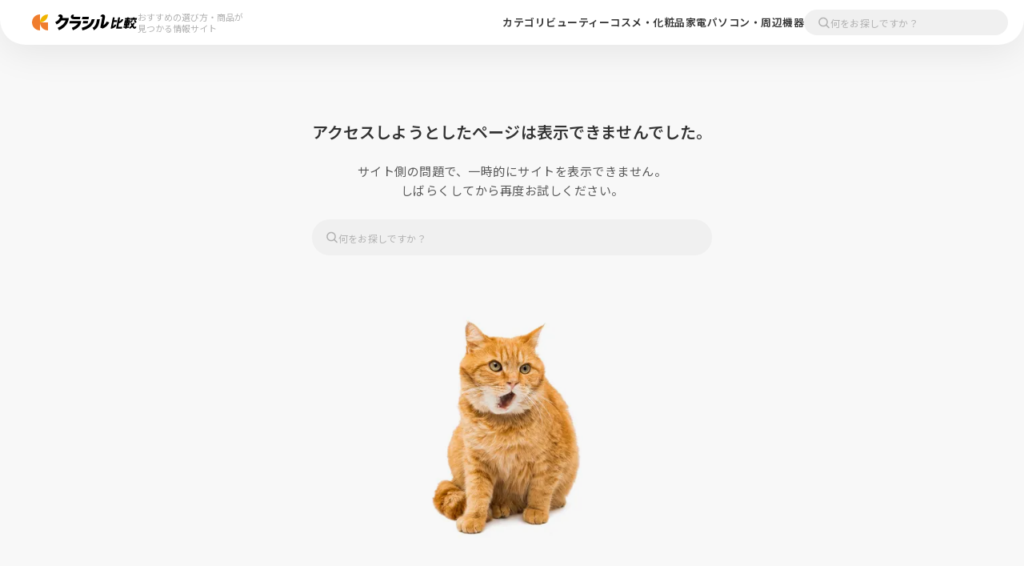

--- FILE ---
content_type: text/html; charset=utf-8
request_url: https://hikaku.kurashiru.com/articles/01HB183GKDR2EDZCHME7FH92Q4
body_size: 89253
content:
<!DOCTYPE html><html lang="ja"><head><meta charSet="utf-8"/><meta name="viewport" content="width=device-width, initial-scale=1"/><link rel="preload" as="image" href="https://assets.hikaku-api.kurashiru.com/web-assets/components/toc.svg"/><link rel="preload" as="image" href="https://assets.hikaku-api.kurashiru.com/web-assets/components/alarm-clock-orange.svg"/><link rel="preload" as="image" href="https://assets.hikaku-api.kurashiru.com/web-assets/components/chart-fall.svg"/><link rel="preload" as="image" href="https://assets.hikaku-api.kurashiru.com/web-assets/components/no-change-arrow.svg"/><link rel="preload" as="image" href="https://assets.hikaku-api.kurashiru.com/web-assets/components/down-arrow.svg"/><link rel="preload" as="image" href="https://assets.hikaku-api.kurashiru.com/web-assets/components/up-arrow.svg"/><link rel="preload" as="image" href="https://assets.hikaku-api.kurashiru.com/web-assets/components/magnifier-circle-gray.svg"/><link rel="stylesheet" href="/_next/static/css/7d7ee29fc3a0b7c2.css" data-precedence="next"/><link rel="stylesheet" href="/_next/static/css/9fde8bb54c9a4b1d.css" data-precedence="next"/><link rel="stylesheet" href="/_next/static/css/43fb003d2f349655.css" data-precedence="next"/><link rel="stylesheet" href="/_next/static/css/818fde15dbc2d30e.css" data-precedence="next"/><link rel="stylesheet" href="/_next/static/css/18871b8502e7f1f0.css" data-precedence="next"/><link rel="stylesheet" href="/_next/static/css/b98a39f8462016ab.css" data-precedence="next"/><link rel="stylesheet" href="/_next/static/css/af2fe97a5b725af7.css" data-precedence="next"/><link rel="stylesheet" href="/_next/static/css/29f0d80e37292aa9.css" data-precedence="next"/><link rel="stylesheet" href="/_next/static/css/50c9912acd4ba363.css" data-precedence="next"/><link rel="stylesheet" href="/_next/static/css/992dd210e1d8d5df.css" data-precedence="next"/><link rel="stylesheet" href="/_next/static/css/458f194391ea21ca.css" data-precedence="next"/><link rel="stylesheet" href="/_next/static/css/182b5e176a12e055.css" data-precedence="next"/><link rel="stylesheet" href="/_next/static/css/5f927b8dda9e5dc4.css" data-precedence="next"/><link rel="stylesheet" href="/_next/static/css/b603cde1736fba04.css" data-precedence="next"/><link rel="stylesheet" href="/_next/static/css/38390830609013b2.css" data-precedence="next"/><link rel="stylesheet" href="/_next/static/css/64974e35c004051c.css" data-precedence="next"/><link rel="preload" as="script" fetchPriority="low" href="/_next/static/chunks/webpack-dac6703c3e0a388b.js"/><script src="/_next/static/chunks/4bd1b696-9739d9cac83be349.js" async=""></script><script src="/_next/static/chunks/1684-299ae4f439465c4f.js" async=""></script><script src="/_next/static/chunks/main-app-38c101a0ae168e23.js" async=""></script><script src="/_next/static/chunks/7119-2d0da4fbd8cffeb6.js" async=""></script><script src="/_next/static/chunks/3653-f321bb843c24b47f.js" async=""></script><script src="/_next/static/chunks/6112-b2b27aeda660d735.js" async=""></script><script src="/_next/static/chunks/1638-8952a1b3920ae0fd.js" async=""></script><script src="/_next/static/chunks/5108-acae61804b6c1d08.js" async=""></script><script src="/_next/static/chunks/8271-cd789c95539575eb.js" async=""></script><script src="/_next/static/chunks/app/layout-1fab01e223146bb0.js" async=""></script><script src="/_next/static/chunks/afa4e7c3-86c5efdd52d3349c.js" async=""></script><script src="/_next/static/chunks/2265-6f692893247cdafc.js" async=""></script><script src="/_next/static/chunks/557-0a973670092813c1.js" async=""></script><script src="/_next/static/chunks/9862-5be31217a805d39c.js" async=""></script><script src="/_next/static/chunks/6126-7da450fc653ce02e.js" async=""></script><script src="/_next/static/chunks/8494-73b3437e22f1dd15.js" async=""></script><script src="/_next/static/chunks/9126-4d18a846cedf272c.js" async=""></script><script src="/_next/static/chunks/9269-f0bc434ef52244f3.js" async=""></script><script src="/_next/static/chunks/3577-07ca816f9b19e86c.js" async=""></script><script src="/_next/static/chunks/app/(show)/articles/%5Bid%5D/page-d146a74ab7f3a180.js" async=""></script><script src="/_next/static/chunks/7977-8a1498ae17cd0f33.js" async=""></script><script src="/_next/static/chunks/1575-007924195d44adfe.js" async=""></script><script src="/_next/static/chunks/app/error-d138dcfd16c26204.js" async=""></script><script src="/_next/static/chunks/app/(show)/articles/%5Bid%5D/layout-7e344dc52c824677.js" async=""></script><script src="/_next/static/chunks/2204-a17a4365db998e8f.js" async=""></script><script src="/_next/static/chunks/7937-fb37a362df526d32.js" async=""></script><script src="/_next/static/chunks/app/(categories)/%5B...path%5D/page-dcfead86c5287c21.js" async=""></script><script src="/_next/static/chunks/3696-ce1d51b80a2e93ab.js" async=""></script><script src="/_next/static/chunks/app/(index)/page-86323c4f92d0ec0f.js" async=""></script><link rel="preload" href="https://securepubads.g.doubleclick.net/tag/js/gpt.js" as="script"/><title>熱中症対策グッズのおすすめ14選！屋外現場やスポーツ向けも！タイプ別に紹介 | クラシル比較</title><meta name="description" content="屋外でのゴルフや農作業、屋内での活動など熱中症の予防には、熱中症対策グッズや暑さ対策できるグッズがおすすめです。この記事では、水分・塩分補給や身体や首を冷やす涼感グッズ、日差し対策などの熱中症対策グッズからおすすめを厳選しました。中には子どもにも使いやすいアイテムもご紹介しています。熱中症予防の基本と、屋内・屋外、シーン別のおすすめのアイテムも解説。暑さ対策や夏の健康管理に、ぜひお役立てくださいね。"/><meta name="robots" content="index"/><meta name="googlebot" content="index"/><meta name="thumbnail" content="https://assets-converted.hikaku-api.kurashiru.com/production/public_article/01J39GQ6F19EY53A7DMZGSDXNB/original_image_1749609036.png"/><link rel="canonical" href="https://hikaku.kurashiru.com/articles/01HB183GKDR2EDZCHME7FH92Q4"/><meta property="og:title" content="熱中症対策グッズのおすすめ14選！屋外現場やスポーツ向けも！タイプ別に紹介 | クラシル比較"/><meta property="og:description" content="屋外でのゴルフや農作業、屋内での活動など熱中症の予防には、熱中症対策グッズや暑さ対策できるグッズがおすすめです。この記事では、水分・塩分補給や身体や首を冷やす涼感グッズ、日差し対策などの熱中症対策グッズからおすすめを厳選しました。中には子どもにも使いやすいアイテムもご紹介しています。熱中症予防の基本と、屋内・屋外、シーン別のおすすめのアイテムも解説。暑さ対策や夏の健康管理に、ぜひお役立てくださいね。"/><meta property="og:url" content="https://hikaku.kurashiru.com/articles/01HB183GKDR2EDZCHME7FH92Q4"/><meta property="og:site_name" content="クラシル比較"/><meta property="og:locale" content="ja_JP"/><meta property="og:image" content="https://assets-converted.hikaku-api.kurashiru.com/production/public_article/01J39GQ6F19EY53A7DMZGSDXNB/original_image_1749609036.png?alt=media"/><meta property="og:type" content="article"/><meta name="twitter:card" content="summary_large_image"/><meta name="twitter:title" content="熱中症対策グッズのおすすめ14選！屋外現場やスポーツ向けも！タイプ別に紹介 | クラシル比較"/><meta name="twitter:description" content="屋外でのゴルフや農作業、屋内での活動など熱中症の予防には、熱中症対策グッズや暑さ対策できるグッズがおすすめです。この記事では、水分・塩分補給や身体や首を冷やす涼感グッズ、日差し対策などの熱中症対策グッズからおすすめを厳選しました。中には子どもにも使いやすいアイテムもご紹介しています。熱中症予防の基本と、屋内・屋外、シーン別のおすすめのアイテムも解説。暑さ対策や夏の健康管理に、ぜひお役立てくださいね。"/><meta name="twitter:image" content="https://assets-converted.hikaku-api.kurashiru.com/production/public_article/01J39GQ6F19EY53A7DMZGSDXNB/original_image_1749609036.png?alt=media"/><link rel="icon" href="/favicon.ico" type="image/x-icon" sizes="240x240"/><script src="/_next/static/chunks/polyfills-42372ed130431b0a.js" noModule=""></script></head><body><!--$--><!--/$--><script>(self.__next_s=self.__next_s||[]).push([0,{"children":"(function(w,d,s,l,i){w[l]=w[l]||[];w[l].push({'gtm.start':\n        new Date().getTime(),event:'gtm.js'});var f=d.getElementsByTagName(s)[0],\n        j=d.createElement(s),dl=l!='dataLayer'?'&l='+l:'';j.async=true;j.src=\n        'https://www.googletagmanager.com/gtm.js?id='+i+dl;f.parentNode.insertBefore(j,f);\n        })(window,document,'script','dataLayer','GTM-M83Q97TC');"}])</script><noscript><iframe src="https://www.googletagmanager.com/ns.html?id=GTM-M83Q97TC" height="0" width="0" style="display:none;visibility:hidden"></iframe></noscript><script>(self.__next_s=self.__next_s||[]).push([0,{"type":"text/javascript","children":"(function(c,l,a,r,i,t,y){\n        c[a]=c[a]||function(){(c[a].q=c[a].q||[]).push(arguments)};\n        t=l.createElement(r);t.async=1;t.src=\"https://www.clarity.ms/tag/\"+i;\n        y=l.getElementsByTagName(r)[0];y.parentNode.insertBefore(t,y);\n    })(window, document, \"clarity\", \"script\", \"jfcms7898u\");\n    ","id":"clarity_init"}])</script><header id="header" class="header_simplified_header__aa7YU" data-fixed="false"><div class="header_simplified_header_container__gwi9b"><div class="logo_simplified_header_logo__BoX6l"><a href="/"><span class="" style="display:inline-block;object-fit:contain;width:100%;height:100%"></span></a><span class="logo_catchcopy__9kzay">おすすめの選び方・商品が<br/>見つかる情報サイト</span></div><nav class="pc-nav-menu_simplified_header_pc_nav__EgVTJ"><ul class="pc-nav-menu_pc_nav_menus__eJOAH"><li><a href="/#top_category">カテゴリ</a></li><li><a href="/beauty">ビューティー</a></li><li><a href="/cosme">コスメ・化粧品</a></li><li><a href="/kaden">家電</a></li><li><a href="/pc">パソコン・周辺機器</a></li><li><!--$!--><template data-dgst="BAILOUT_TO_CLIENT_SIDE_RENDERING"></template><!--/$--></li></ul></nav><nav class="sp-nav-menu_simplified_header_sp_nav__3CgCZ"><button class="hamburger_simplified_header_sp_hamburger__vP13Y" data-open="false"><span></span><span></span><span></span></button></nav></div></header><div aria-hidden="true" class="spacer_spacer__H0S42 " data-pc="32" data-sp="24"></div><!--$!--><template data-dgst="BAILOUT_TO_CLIENT_SIDE_RENDERING"></template><!--/$--><div class="wrapper_wrapper____1CS " style="max-width:1080px"><div class="sp-only_sp_only__KGan9 "><div style="margin-top:-24px"></div></div><div class="pc-only_pc_only__04tf0 "><nav class="page_side_gap__zXaXg page_breadcrumb__u7ah1 undefined" data-type="default"><ul class="breadcrumb_breadcrumb__x2Z_x"><li><a href="/">TOP</a></li><li><a href="/beauty">ビューティー</a></li><li><a href="/beauty/wellbeing">健康グッズ・健康アクセサリー</a></li><li><a href="/beauty/wellbeing/cooling-item">冷却グッズ</a></li><li><span>熱中症対策グッズのおすすめ14選！屋外現場やスポーツ向けも！タイプ別に紹介</span></li></ul><script type="application/ld+json">{"@context":"https://schema.org","@type":"BreadcrumbList","itemListElement":[{"@type":"ListItem","position":1,"name":"TOP","item":"https://hikaku.kurashiru.com/"},{"@type":"ListItem","position":2,"name":"ビューティー","item":"https://hikaku.kurashiru.com/beauty"},{"@type":"ListItem","position":3,"name":"健康グッズ・健康アクセサリー","item":"https://hikaku.kurashiru.com/beauty/wellbeing"},{"@type":"ListItem","position":4,"name":"冷却グッズ","item":"https://hikaku.kurashiru.com/beauty/wellbeing/cooling-item"},{"@type":"ListItem","position":5,"name":"熱中症対策グッズのおすすめ14選！屋外現場やスポーツ向けも！タイプ別に紹介"}]}</script></nav><div aria-hidden="true" class="spacer_spacer__H0S42 " data-pc="48" data-sp="24"></div></div></div><div class="page_article_page_wrap__bxTTk"><!--$!--><template data-dgst="BAILOUT_TO_CLIENT_SIDE_RENDERING"></template><!--/$--><main class="wrapper_wrapper____1CS " style="max-width:760px"><article class="article_article__mtzMp"><figure><picture><img src="https://assets-converted.hikaku-api.kurashiru.com/production/public_article/01J39GQ6F19EY53A7DMZGSDXNB/original_image_1749609036.png?format=webp&amp;width=320" width="100%" height="100%" srcSet="https://assets-converted.hikaku-api.kurashiru.com/production/public_article/01J39GQ6F19EY53A7DMZGSDXNB/original_image_1749609036.png?format=webp&amp;width=390 384w, https://assets-converted.hikaku-api.kurashiru.com/production/public_article/01J39GQ6F19EY53A7DMZGSDXNB/original_image_1749609036.png?format=webp&amp;width=520 512w, https://assets-converted.hikaku-api.kurashiru.com/production/public_article/01J39GQ6F19EY53A7DMZGSDXNB/original_image_1749609036.png?format=webp&amp;width=760 760w, https://assets-converted.hikaku-api.kurashiru.com/production/public_article/01J39GQ6F19EY53A7DMZGSDXNB/original_image_1749609036.png?format=webp&amp;width=820 812w, https://assets-converted.hikaku-api.kurashiru.com/production/public_article/01J39GQ6F19EY53A7DMZGSDXNB/original_image_1749609036.png?format=webp&amp;width=1520 1520w" sizes="(max-width: 760px) 100vw, 760px" style="object-fit:contain" alt="熱中症対策グッズのおすすめ14選！屋外現場やスポーツ向けも！タイプ別に紹介"/></picture></figure><div aria-hidden="true" class="spacer_spacer__H0S42 " data-pc="24" data-sp="16"></div><div class="article_article_container__khG9y"><time dateTime="2025-06-11" class="publish-date_publish_date__03gma">2025.06.11<!-- --> 更新</time><div aria-hidden="true" class="spacer_spacer__H0S42 " data-pc="8" data-sp="8"></div><h1 class="article-title_article_title__R40vR">熱中症対策グッズのおすすめ14選！屋外現場やスポーツ向けも！タイプ別に紹介</h1><div aria-hidden="true" class="spacer_spacer__H0S42 " data-pc="32" data-sp="24"></div><p id="hk_block_1545274" class="text-item_text_item__CvBso ">屋外でのゴルフや農作業、屋内での活動など熱中症の予防には、熱中症対策グッズや暑さ対策できるグッズがおすすめです。この記事では、水分・塩分補給や身体や首を冷やす涼感グッズ、日差し対策などの熱中症対策グッズからおすすめを厳選しました。中には子どもにも使いやすいアイテムもご紹介しています。熱中症予防の基本と、屋内・屋外、シーン別のおすすめのアイテムも解説。暑さ対策や夏の健康管理に、ぜひお役立てくださいね。</p><div aria-hidden="true" class="spacer_spacer__H0S42 " data-pc="32" data-sp="24"></div><!--$!--><template data-dgst="BAILOUT_TO_CLIENT_SIDE_RENDERING"></template><!--/$--><div aria-hidden="true" class="spacer_spacer__H0S42 " data-pc="32" data-sp="24"></div><div class="article-items_supervisors__tLXFT"><div aria-hidden="true" class="spacer_spacer__H0S42 " data-pc="16" data-sp="16"></div></div><p class="contents-policy_contents_policy__rwejt "><span class="contents-policy_asterisk__ErPBP">※</span><span class="contents-policy_body__opzAe">この記事は広告を含みます。詳しくは<a target="_blank" href="https://hikaku.kurashiru.com/content_policy">コンテンツ制作ポリシー</a>をご覧ください。</span></p><div aria-hidden="true" class="spacer_spacer__H0S42 " data-pc="32" data-sp="24"></div><nav class="toc_toc__I9197" aria-label="目次" id="hikaku-toc-elm-x81c54"><p class="toc_title_headline__LJ7_P"><img src="https://assets.hikaku-api.kurashiru.com/web-assets/components/toc.svg" width="100%" height="100%" style="object-fit:contain;width:16px" alt=""/>目次</p><ol class="headline_table_of_contents_list__bh51v"><li data-level="2"><a class="headline_table_of_contents_Link__eCpLw" href="#hk_block_1545246">水分補給だけでは不十分！しっかりと熱中症対策を</a></li><li data-level="2"><a class="headline_table_of_contents_Link__eCpLw" href="#hk_block_1545247">熱中症対策グッズの選び方・おすすめ商品</a></li><li data-level="3"><a class="headline_table_of_contents_Link__eCpLw" href="#hk_block_1545248">まずは飲み物や食べ物をチェック</a></li><li data-level="3"><a class="headline_table_of_contents_Link__eCpLw" href="#hk_block_1545249">屋外での活動には首などに身につけるアイテムが便利</a></li><li data-level="3"><a class="headline_table_of_contents_Link__eCpLw" href="#hk_block_1545250">夏に常備しておきたいアイテムもチェック</a></li><li data-level="3"><a class="headline_table_of_contents_Link__eCpLw" href="#hk_block_1545251">就寝時にもしっかりと暑さ対策をしよう</a></li><li data-level="2"><a class="headline_table_of_contents_Link__eCpLw" href="#hk_block_1545252">熱中症対策グッズを活用して快適に過ごそう</a></li></ol><div class="headline_pulldown__xwIhF"><div class="headline_white_mask___vto_"></div><button class="headline_more__WeCB9" type="button">もっとみる<span class="headline_icon_more__OZ3t_"></span></button></div><div class="toc_divider__Z1C_N"></div><p class="toc_title_product__7vL1p"><span class="toc_title_product_icon__1JJ21"></span>おすすめ5商品はこちら</p><ol class="product_list__rD9G_"><li><a href="#hk_block_1545266" class="list-item_item__jVqp3"><div class="list-item_item_index__KxEuJ">1</div><div class="list-item_item_image__Ykz99"><picture><span class="" style="display:inline-block;object-fit:contain;width:100%;height:100%"></span></picture></div><div class="list-item_item_body__kLgzX"><p class="list-item_item_name__vAUDb">大塚製薬工場 経口補水液 オーエスワン 500mlx24本</p></div></a></li><li><a href="#hk_block_1545267" class="list-item_item__jVqp3"><div class="list-item_item_index__KxEuJ">2</div><div class="list-item_item_image__Ykz99"><picture><span class="" style="display:inline-block;object-fit:contain;width:100%;height:100%"></span></picture></div><div class="list-item_item_body__kLgzX"><p class="list-item_item_catchcopy__2fYzE">- 塩レモン味で食べやすい！</p><p class="list-item_item_name__vAUDb">カバヤ食品 塩分チャージタブレッツ 塩レモン</p></div></a></li><li><a href="#hk_block_1545268" class="list-item_item__jVqp3"><div class="list-item_item_index__KxEuJ">3</div><div class="list-item_item_image__Ykz99"><picture><span class="" style="display:inline-block;object-fit:contain;width:100%;height:100%"></span></picture></div><div class="list-item_item_body__kLgzX"><p class="list-item_item_name__vAUDb">スケーター(Skater) 涼感リング 繰り返し使える ネッククーラー Mサイズ</p></div></a></li><li><a href="#hk_block_1545311" class="list-item_item__jVqp3"><div class="list-item_item_index__KxEuJ">4</div><div class="list-item_item_image__Ykz99"><picture><span class="" style="display:inline-block;object-fit:contain;width:100%;height:100%"></span></picture></div><div class="list-item_item_body__kLgzX"><p class="list-item_item_catchcopy__2fYzE">- 夏に大人気のシーブリーズ！UVカットで首元に日除けにも</p><p class="list-item_item_name__vAUDb">シーブリーズ クールタオル UVカット</p></div></a></li><li><a href="#hk_block_1545318" class="list-item_item__jVqp3"><div class="list-item_item_index__KxEuJ">5</div><div class="list-item_item_image__Ykz99"><picture><span class="" style="display:inline-block;object-fit:contain;width:100%;height:100%"></span></picture></div><div class="list-item_item_body__kLgzX"><p class="list-item_item_name__vAUDb">株式会社富士グループ 冷感マスク FJ MASK</p></div></a></li></ol></nav><div aria-hidden="true" class="spacer_spacer__H0S42 " data-pc="32" data-sp="24"></div><div class="headline-item_headline_item__iC_S5 " id="hk_block_1545246" data-type="followable-headline"><h2>水分補給だけでは不十分！しっかりと熱中症対策を</h2></div><div aria-hidden="true" class="spacer_spacer__H0S42 " data-pc="32" data-sp="24"></div><p id="hk_block_1545275" class="text-item_text_item__CvBso ">熱中症対策で基本となるのが水分補給。しかし、汗をかくと水分だけでなく塩分も失われるので塩分を補給することも重要です。</p><div aria-hidden="true" class="spacer_spacer__H0S42 " data-pc="32" data-sp="24"></div><p id="hk_block_1545327" class="text-item_text_item__CvBso ">特に<b>小さな子どもは汗をかきやすいので、しっかりと水分・塩分を補給してあげる必要があります</b>。</p><div aria-hidden="true" class="spacer_spacer__H0S42 " data-pc="32" data-sp="24"></div><p id="hk_block_1545306" class="text-item_text_item__CvBso ">また、熱中症にならないためには、体温の上がりすぎを防ぐことも重要。体を冷やすと、体温の上昇を抑えることができ暑い屋外でも涼しく過ごせます。</p><div aria-hidden="true" class="spacer_spacer__H0S42 " data-pc="32" data-sp="24"></div><p id="hk_block_1545326" class="text-item_text_item__CvBso ">水分や塩分補給だけでなく、熱中症対策グッズを取り入れて適切な暑さ対策をしましょう。</p><div class="headline-item_headline_item__iC_S5 " id="hk_block_1545247" data-type="followable-headline"><h2>熱中症対策グッズの選び方・おすすめ商品</h2></div><div aria-hidden="true" class="spacer_spacer__H0S42 " data-pc="32" data-sp="24"></div><p id="hk_block_1545276" class="text-item_text_item__CvBso ">熱中症対策グッズには、飲み物などで摂取するものや体に身につけるものなど、さまざまな種類があります。ここではシーン別やタイプ別におすすめの熱中症対策グッズについて詳しく紹介します。</p><div aria-hidden="true" class="spacer_spacer__H0S42 " data-pc="32" data-sp="24"></div><div class="list-item_list_item__PVnZr" data-type="merit" id="hk_block_1545319"><div class="list-item_list_item_ribbon__daRCP" data-type="merit"><svg xmlns="http://www.w3.org/2000/svg" width="24" height="25" viewBox="0 0 24 25" fill="none"><path d="M10.056 11.1822C10.7187 11.1822 11.256 10.645 11.256 9.98223C11.256 9.31949 10.7187 8.78223 10.056 8.78223C9.39322 8.78223 8.85596 9.31949 8.85596 9.98223C8.85596 10.645 9.39322 11.1822 10.056 11.1822Z" fill="#32BE46"></path><path d="M14.856 11.1822C15.5187 11.1822 16.056 10.645 16.056 9.98223C16.056 9.31949 15.5187 8.78223 14.856 8.78223C14.1933 8.78223 13.656 9.31949 13.656 9.98223C13.656 10.645 14.1933 11.1822 14.856 11.1822Z" fill="#32BE46"></path><path d="M12.456 2.93848C7.248 2.93848 3 7.17448 3 12.3945C3 17.6145 7.236 21.8505 12.456 21.8505C17.676 21.8505 21.912 17.6145 21.912 12.3945C21.912 7.17448 17.676 2.93848 12.456 2.93848V2.93848ZM12.456 19.7385C8.4 19.7385 5.112 16.4385 5.112 12.3945C5.112 8.35048 8.412 5.05048 12.456 5.05048C16.5 5.05048 19.8 8.35048 19.8 12.3945C19.8 16.4385 16.5 19.7385 12.456 19.7385V19.7385Z" fill="#32BE46"></path><path d="M16.5 13.5223C16.068 13.2703 15.528 13.3783 15.192 13.7383C14.484 14.4823 13.5 14.9263 12.456 14.9263C11.412 14.9263 10.416 14.4823 9.72003 13.7383C9.37203 13.3663 8.84403 13.2703 8.41203 13.5223C7.84803 13.8463 7.69203 14.6143 8.12403 15.1063C9.22803 16.3183 10.8 17.0383 12.468 17.0383C14.136 17.0383 15.708 16.3183 16.812 15.1063C17.244 14.6263 17.088 13.8583 16.524 13.5223H16.5Z" fill="#32BE46"></path></svg><div class="list-item_list_item_title__Gi_SQ">熱中症対策グッズのおすすめ</div></div><ul data-type="merit"><li class="list-item_list_item_element__9kWl_"><span>飲み物・食べ物</span></li><li class="list-item_list_item_element__9kWl_"><span>首などに身に着けられるアイテム</span></li><li class="list-item_list_item_element__9kWl_"><span>扇風機・帽子・日傘などの雑貨類</span></li><li class="list-item_list_item_element__9kWl_"><span>就寝時の暑さ対策グッズ</span></li></ul></div><div class="headline-item_headline_item__iC_S5 " id="hk_block_1545248" data-type="followable-headline"><h3>まずは飲み物や食べ物をチェック</h3></div><div aria-hidden="true" class="spacer_spacer__H0S42 " data-pc="32" data-sp="24"></div><p id="hk_block_1545277" class="text-item_text_item__CvBso ">汗をかくと、体内の水分だけでなくミネラルも失われてしまいます。こまめに水分補給をして水分を補うのはもちろん、飴やタブレットなどで塩分を補給することも重要です。</p><div class="headline-item_headline_item__iC_S5 " id="hk_block_1545253"><h4>経口補水液・スポーツドリンク</h4></div><div aria-hidden="true" class="spacer_spacer__H0S42 " data-pc="32" data-sp="24"></div><p id="hk_block_1545278" class="text-item_text_item__CvBso ">汗をかいたときの水分補給に最適なのが経口補水液です。経口補水液には水分と電解質を早く体に吸収させるために塩分や糖分が含まれています。</p><div aria-hidden="true" class="spacer_spacer__H0S42 " data-pc="32" data-sp="24"></div><p id="hk_block_1545328" class="text-item_text_item__CvBso ">日常的な水分補給を目的として飲むのではなく、<b>軽度〜中度の脱水症状が出た際に飲むようにすると良い</b>でしょう。<br></p><div aria-hidden="true" class="spacer_spacer__H0S42 " data-pc="32" data-sp="24"></div><p id="hk_block_1545284" class="text-item_text_item__CvBso "><b>手軽に水分補給をしたいならスポーツドリンクもおすすめ</b>。スポーツドリンクは経口補水液よりも糖分が多く含まれているのが特徴で、運動時やアウトドアでも効率よく水分補給ができます。</p><div aria-hidden="true" class="spacer_spacer__H0S42 " data-pc="24" data-sp="24"></div><div id="hk_block_1545266" class="affiliate-item_affiliate_item__NvJGN" data-wide="true"><div class="affiliate-item_affiliate_item_inner__mVUp7"><header class="affiliate-item_affiliate_item_header__KyGrY"><div class="affiliate-item_affiliate_item_title__vomx9">大塚製薬工場 経口補水液 オーエスワン 500mlx24本</div><div class="affiliate-item_affiliate_item_brands__CbP0a">OS-1(オーエスワン)</div><div class="article-amazon-customer-review_wrapper__VjIcU"><div class="sp-only_sp_only__KGan9 "><div><p class="article-amazon-customer-review_title__z2_dw">Amazonカスタマーレビュー</p></div></div><div class="article-amazon-customer-review_body__TGyir"><div class="article-amazon-customer-review_stars__zvRTa"><svg xmlns="http://www.w3.org/2000/svg" width="19" height="19" viewBox="0 0 19 19" fill="none"><defs><linearGradient id="hikaku-rvw-star-450"><stop offset="100%" stop-color="#F0B400"></stop><stop stop-color="#B2B2B2"></stop></linearGradient></defs><path fill-rule="evenodd" clip-rule="evenodd" d="M9.5 15.8816L4.2164 18.6593C3.84958 18.8522 3.42087 18.5407 3.49092 18.1322L4.5 12.2488L0.225474 8.08221C-0.0712846 7.79294 0.0924711 7.28896 0.502581 7.22936L6.40983 6.37099L9.05163 1.01811C9.23504 0.646488 9.76496 0.646489 9.94837 1.01811L12.5902 6.37099L18.4974 7.22936C18.9075 7.28896 19.0713 7.79294 18.7745 8.08221L14.5 12.2488L15.5091 18.1322C15.5791 18.5407 15.1504 18.8522 14.7836 18.6593L9.5 15.8816Z" fill="url(#hikaku-rvw-star-450)"></path></svg><svg xmlns="http://www.w3.org/2000/svg" width="19" height="19" viewBox="0 0 19 19" fill="none"><defs><linearGradient id="hikaku-rvw-star-350"><stop offset="100%" stop-color="#F0B400"></stop><stop stop-color="#B2B2B2"></stop></linearGradient></defs><path fill-rule="evenodd" clip-rule="evenodd" d="M9.5 15.8816L4.2164 18.6593C3.84958 18.8522 3.42087 18.5407 3.49092 18.1322L4.5 12.2488L0.225474 8.08221C-0.0712846 7.79294 0.0924711 7.28896 0.502581 7.22936L6.40983 6.37099L9.05163 1.01811C9.23504 0.646488 9.76496 0.646489 9.94837 1.01811L12.5902 6.37099L18.4974 7.22936C18.9075 7.28896 19.0713 7.79294 18.7745 8.08221L14.5 12.2488L15.5091 18.1322C15.5791 18.5407 15.1504 18.8522 14.7836 18.6593L9.5 15.8816Z" fill="url(#hikaku-rvw-star-350)"></path></svg><svg xmlns="http://www.w3.org/2000/svg" width="19" height="19" viewBox="0 0 19 19" fill="none"><defs><linearGradient id="hikaku-rvw-star-250"><stop offset="100%" stop-color="#F0B400"></stop><stop stop-color="#B2B2B2"></stop></linearGradient></defs><path fill-rule="evenodd" clip-rule="evenodd" d="M9.5 15.8816L4.2164 18.6593C3.84958 18.8522 3.42087 18.5407 3.49092 18.1322L4.5 12.2488L0.225474 8.08221C-0.0712846 7.79294 0.0924711 7.28896 0.502581 7.22936L6.40983 6.37099L9.05163 1.01811C9.23504 0.646488 9.76496 0.646489 9.94837 1.01811L12.5902 6.37099L18.4974 7.22936C18.9075 7.28896 19.0713 7.79294 18.7745 8.08221L14.5 12.2488L15.5091 18.1322C15.5791 18.5407 15.1504 18.8522 14.7836 18.6593L9.5 15.8816Z" fill="url(#hikaku-rvw-star-250)"></path></svg><svg xmlns="http://www.w3.org/2000/svg" width="19" height="19" viewBox="0 0 19 19" fill="none"><defs><linearGradient id="hikaku-rvw-star-150"><stop offset="100%" stop-color="#F0B400"></stop><stop stop-color="#B2B2B2"></stop></linearGradient></defs><path fill-rule="evenodd" clip-rule="evenodd" d="M9.5 15.8816L4.2164 18.6593C3.84958 18.8522 3.42087 18.5407 3.49092 18.1322L4.5 12.2488L0.225474 8.08221C-0.0712846 7.79294 0.0924711 7.28896 0.502581 7.22936L6.40983 6.37099L9.05163 1.01811C9.23504 0.646488 9.76496 0.646489 9.94837 1.01811L12.5902 6.37099L18.4974 7.22936C18.9075 7.28896 19.0713 7.79294 18.7745 8.08221L14.5 12.2488L15.5091 18.1322C15.5791 18.5407 15.1504 18.8522 14.7836 18.6593L9.5 15.8816Z" fill="url(#hikaku-rvw-star-150)"></path></svg><svg xmlns="http://www.w3.org/2000/svg" width="19" height="19" viewBox="0 0 19 19" fill="none"><defs><linearGradient id="hikaku-rvw-star-50"><stop offset="50%" stop-color="#F0B400"></stop><stop stop-color="#B2B2B2"></stop></linearGradient></defs><path fill-rule="evenodd" clip-rule="evenodd" d="M9.5 15.8816L4.2164 18.6593C3.84958 18.8522 3.42087 18.5407 3.49092 18.1322L4.5 12.2488L0.225474 8.08221C-0.0712846 7.79294 0.0924711 7.28896 0.502581 7.22936L6.40983 6.37099L9.05163 1.01811C9.23504 0.646488 9.76496 0.646489 9.94837 1.01811L12.5902 6.37099L18.4974 7.22936C18.9075 7.28896 19.0713 7.79294 18.7745 8.08221L14.5 12.2488L15.5091 18.1322C15.5791 18.5407 15.1504 18.8522 14.7836 18.6593L9.5 15.8816Z" fill="url(#hikaku-rvw-star-50)"></path></svg></div><div class="article-amazon-customer-review_rate__bpk8a" style="color:#f05537">4.5</div><a rel="nofollow sponsored" target="_blank" class="article-amazon-customer-review_link__n8QS6">（<span>6,720<!-- -->件</span>）</a><div class="pc-only_pc_only__04tf0 "><p class="article-amazon-customer-review_title__z2_dw">Amazonカスタマーレビュー</p></div></div></div></header><div class="affiliate-item_affiliate_item_body__UuWBq"><figure class="product-image-slider_product_image_slider__Zph_G undefined"><!--$!--><template data-dgst="BAILOUT_TO_CLIENT_SIDE_RENDERING"></template><!--/$--></figure><div class="affiliate-item_affiliate_item_cv_buttons__EHVu_"><div class="time-sale_root__IBmZB" data-type="lowest"><div class="time-sale_head__MBZfZ"><div class="time-sale_label_area__K1Evy"><span class="time-sale_time_sale_label__M8tYh"><img src="https://assets.hikaku-api.kurashiru.com/web-assets/components/alarm-clock-orange.svg" alt="" width="18" height="18"/>タイムセール</span></div><div class="time-sale_link_area__vM3Ke"><div class="time-sale_type__9Q1l4"><span class="time-sale_label_brace__HSmE3">（</span><div class="time-sale_label__MdFKG"><span class="time-sale_label_text__qjlnf">最安値</span><span class="time-sale_label_separator__sn53Z">:</span><a href="https://www.amazon.co.jp/dp/B01C6LEH8G?language=ja_JP&amp;linkCode=ogi&amp;linkId=e475e5f63e24d032d35870d26693d76c&amp;ref_=as_li_ss_tl&amp;tag=kurashiru576-22" rel="nofollow sponsored" target="_blank" class="time-sale_link__ItOVA"><span class="time-sale_ec_name__tl_y2">Amazon</span></a></div><span class="time-sale_label_brace__HSmE3">）</span></div><div class="time-sale_tooltip__g_UF8"><button class="tooltip_tooltip_button__FXmR4" data-state="closed"><svg xmlns="http://www.w3.org/2000/svg" width="12" height="13" viewBox="0 0 12 13" fill="none"><path fill-rule="evenodd" clip-rule="evenodd" d="M6 0.5C2.688 0.5 0 3.188 0 6.5C0 9.812 2.688 12.5 6 12.5C9.312 12.5 12 9.812 12 6.5C12 3.188 9.312 0.5 6 0.5ZM5.99974 3.5C5.66837 3.5 5.39974 3.76863 5.39974 4.1C5.39974 4.43137 5.66837 4.7 5.99974 4.7C6.33111 4.7 6.59974 4.43137 6.59974 4.1C6.59974 3.76863 6.33111 3.5 5.99974 3.5ZM5.99974 5.90006C5.66837 5.90006 5.39974 6.16869 5.39974 6.50007V8.90007C5.39974 9.23144 5.66837 9.50007 5.99974 9.50007C6.33111 9.50007 6.59974 9.23144 6.59974 8.90007V6.50007C6.59974 6.16869 6.33111 5.90006 5.99974 5.90006ZM1.20002 6.49991C1.20002 9.14591 3.35402 11.2999 6.00002 11.2999C8.64602 11.2999 10.8 9.14591 10.8 6.49991C10.8 3.85391 8.64602 1.69991 6.00002 1.69991C3.35402 1.69991 1.20002 3.85391 1.20002 6.49991Z" fill="#B2B2B2"></path></svg></button></div></div></div><div><div class="time-sale_price__etNU_"><span class="time-sale_price_head__SXyTm"><span class="time-sale_yen__MPDO9">¥</span><span class="time-sale_current_price__za0ne">4,045</span><span class="time-sale_tax_included__apYeP">（税込）</span></span><span class="time-sale_price_foot__4T__p"><span class="time-sale_pre_discount_text__niJtC">参考価格</span><del class="time-sale_pre_discount_price_wrap__GMI5y"><span class="time-sale_pre_discount_price_yen__8s93Q">¥</span><span class="time-sale_pre_discount_price__4l1as">5,184</span></del></span></div></div><div class="price-difference_price_difference__lc6ka"><span class="price-difference_price_difference_inner__ltvTJ"><span class="price-difference_price_difference_price__tYWBv">¥<!-- -->1,139</span><span class="price-difference_price_difference_text__Ud_Td">OFF</span></span></div></div><div class="pc-only_pc_only__04tf0 "><div class="product-cv-buttons_product_cv_buttons__lNgoW" data-has-all="false"><a href="https://www.amazon.co.jp/dp/B01C6LEH8G?language=ja_JP&amp;linkCode=ogi&amp;linkId=e475e5f63e24d032d35870d26693d76c&amp;ref_=as_li_ss_tl&amp;tag=kurashiru576-22" class="cv-button_cv_button__JzNox " rel="nofollow sponsored" role="button" data-size="big" data-location="affiliate_item" data-simple="false" target="_blank" data-ec="amazon"><div class="inner_cv_button_inner__RhDUs" data-size="big"><span class="inner_cv_button_ec__34qCs" data-size="big"><span class="" style="display:inline-block;object-fit:contain;height:100%;width:100%"></span><span class="inner_cv_button_ec_name__uydFF" data-size="big"><span class="inner_cv_button_ec_name_text__q_Ma_">Amazon</span><span class="inner_cv_button_current_price__s0oOp" data-size="big">4,045</span></span></span><span class="inner_cv_button_arrow_right__IpqLY" data-size="big" data-simple="false"><span>詳細</span><svg width="6" height="10" viewBox="0 0 6 10" fill="none" xmlns="http://www.w3.org/2000/svg"><path d="M5.59034 4.62927C5.80968 4.82776 5.80968 5.17224 5.59034 5.37073L1.54558 9.03114C1.22413 9.32204 0.710083 9.09394 0.710083 8.66041L0.710083 1.33959C0.710083 0.906055 1.22414 0.677961 1.54558 0.968864L5.59034 4.62927Z" fill="#F07D2D"></path></svg></span></div></a><p class="product-cv-buttons_prime_mark__OaA9r"><span class="" style="display:inline-block;object-fit:contain;width:100%;height:100%"></span><span class="product-cv-buttons_prime_text__3PoNc">Amazon Prime</span><span class="product-cv-buttons_prime_eligible__15OvI">対象商品</span></p><a href="https://hb.afl.rakuten.co.jp/hgc/346cc57f.ef64a9a9.346cc580.0723a101/kurashiru576-22?pc=https%3A%2F%2Fitem.rakuten.co.jp%2Fmatsuyoshi-web%2F00101291%2F&amp;amp;link_type=text&amp;amp;ut=eyJwYWdlIjoidG9vbCIsInR5cGUiOiJ0ZXh0Iiwic2l6ZSI6IjQwMHg0MDAiLCJuYW0iOjAsIm5hbXAiOiJyaWdodCIsImNvbSI6MCwiY29tcCI6ImRvd24iLCJwcmljZSI6MSwiYm9yIjoxLCJjb2wiOjEsImJidG4iOjF9" class="cv-button_cv_button__JzNox " rel="nofollow sponsored" role="button" data-size="big" data-location="affiliate_item" data-simple="false" target="_blank" data-ec="rakuten"><div class="inner_cv_button_inner__RhDUs" data-size="big"><span class="inner_cv_button_ec__34qCs" data-size="big"><span class="" style="display:inline-block;object-fit:contain;height:100%;width:100%"></span><span class="inner_cv_button_ec_name__uydFF" data-size="big"><span class="inner_cv_button_ec_name_text__q_Ma_">楽天市場</span><span class="inner_cv_button_current_price__s0oOp" data-size="big">5,186</span></span></span><span class="inner_cv_button_arrow_right__IpqLY" data-size="big" data-simple="false"><span>詳細</span><svg width="6" height="10" viewBox="0 0 6 10" fill="none" xmlns="http://www.w3.org/2000/svg"><path d="M5.59034 4.62927C5.80968 4.82776 5.80968 5.17224 5.59034 5.37073L1.54558 9.03114C1.22413 9.32204 0.710083 9.09394 0.710083 8.66041L0.710083 1.33959C0.710083 0.906055 1.22414 0.677961 1.54558 0.968864L5.59034 4.62927Z" fill="#F07D2D"></path></svg></span></div></a><a href="https://ck.jp.ap.valuecommerce.com/servlet/referral?pid=889872959&amp;sid=3705022&amp;vc_url=https%3A%2F%2Fstore.shopping.yahoo.co.jp%2Fsoukaidrink%2F4987035576402.html&amp;vcptn=kurashiru576-22" class="cv-button_cv_button__JzNox " data-sale-text-priority="highlighted" rel="nofollow sponsored" role="button" data-size="big" data-location="affiliate_item" data-simple="false" target="_blank" data-ec="yahoo"><div class="inner_cv_button_inner__RhDUs" data-size="big"><span class="inner_cv_button_ec__34qCs" data-size="big"><span class="" style="display:inline-block;object-fit:contain;height:100%;width:100%"></span><span class="inner_cv_button_ec_name__uydFF" data-size="big"><span class="inner_cv_button_ec_name_text__q_Ma_">Yahoo!</span><span class="inner_cv_button_current_price__s0oOp" data-size="big">5,121</span><span class="inner_cv_button_appeal__iIZBm"><span class="" style="display:inline-block;object-fit:contain;height:100%;width:100%"></span><span>先着順！ゾロ目の日クーポン争奪戦開催中！</span></span></span></span><span class="inner_cv_button_arrow_right__IpqLY" data-size="big" data-simple="false"><span>詳細</span><svg width="6" height="10" viewBox="0 0 6 10" fill="none" xmlns="http://www.w3.org/2000/svg"><path d="M5.59034 4.62927C5.80968 4.82776 5.80968 5.17224 5.59034 5.37073L1.54558 9.03114C1.22413 9.32204 0.710083 9.09394 0.710083 8.66041L0.710083 1.33959C0.710083 0.906055 1.22414 0.677961 1.54558 0.968864L5.59034 4.62927Z" fill="#F07D2D"></path></svg></span></div></a></div></div></div></div><div style="height:0;margin:24px 0;width:100%;border-top:solid 1px #EDEDED"></div><p class="affiliate-item_affiliate_item_description_title__WOjSW">商品情報</p><div class="affiliate-item_affiliate_item_description__ZmTrc">経口補水液OS-1は電解質と糖質の配合バランスを考慮し、体内の水分に近い状態にしている経口補水液です。熱中症対策としてはもちろん、発熱や嘔吐などで脱水状態になった際の水分補給としてもおすすめです。</div><div class="sp-only_sp_only__KGan9 "><div aria-hidden="true" class="spacer_spacer__H0S42 " data-pc="24" data-sp="24"></div><div class="product-cv-buttons_product_cv_buttons__lNgoW" data-has-all="false"><a href="https://www.amazon.co.jp/dp/B01C6LEH8G?language=ja_JP&amp;linkCode=ogi&amp;linkId=e475e5f63e24d032d35870d26693d76c&amp;ref_=as_li_ss_tl&amp;tag=kurashiru576-22" class="cv-button_cv_button__JzNox " rel="nofollow sponsored" role="button" data-size="big" data-location="affiliate_item" data-simple="false" target="_blank" data-ec="amazon"><div class="inner_cv_button_inner__RhDUs" data-size="big"><span class="inner_cv_button_ec__34qCs" data-size="big"><span class="" style="display:inline-block;object-fit:contain;height:100%;width:100%"></span><span class="inner_cv_button_ec_name__uydFF" data-size="big"><span class="inner_cv_button_ec_name_text__q_Ma_">Amazon</span><span class="inner_cv_button_current_price__s0oOp" data-size="big">4,045</span></span></span><span class="inner_cv_button_arrow_right__IpqLY" data-size="big" data-simple="false"><span>詳細</span><svg width="6" height="10" viewBox="0 0 6 10" fill="none" xmlns="http://www.w3.org/2000/svg"><path d="M5.59034 4.62927C5.80968 4.82776 5.80968 5.17224 5.59034 5.37073L1.54558 9.03114C1.22413 9.32204 0.710083 9.09394 0.710083 8.66041L0.710083 1.33959C0.710083 0.906055 1.22414 0.677961 1.54558 0.968864L5.59034 4.62927Z" fill="#F07D2D"></path></svg></span></div></a><p class="product-cv-buttons_prime_mark__OaA9r"><span class="" style="display:inline-block;object-fit:contain;width:100%;height:100%"></span><span class="product-cv-buttons_prime_text__3PoNc">Amazon Prime</span><span class="product-cv-buttons_prime_eligible__15OvI">対象商品</span></p><a href="https://hb.afl.rakuten.co.jp/hgc/346cc57f.ef64a9a9.346cc580.0723a101/kurashiru576-22?pc=https%3A%2F%2Fitem.rakuten.co.jp%2Fmatsuyoshi-web%2F00101291%2F&amp;amp;link_type=text&amp;amp;ut=eyJwYWdlIjoidG9vbCIsInR5cGUiOiJ0ZXh0Iiwic2l6ZSI6IjQwMHg0MDAiLCJuYW0iOjAsIm5hbXAiOiJyaWdodCIsImNvbSI6MCwiY29tcCI6ImRvd24iLCJwcmljZSI6MSwiYm9yIjoxLCJjb2wiOjEsImJidG4iOjF9" class="cv-button_cv_button__JzNox " rel="nofollow sponsored" role="button" data-size="big" data-location="affiliate_item" data-simple="false" target="_blank" data-ec="rakuten"><div class="inner_cv_button_inner__RhDUs" data-size="big"><span class="inner_cv_button_ec__34qCs" data-size="big"><span class="" style="display:inline-block;object-fit:contain;height:100%;width:100%"></span><span class="inner_cv_button_ec_name__uydFF" data-size="big"><span class="inner_cv_button_ec_name_text__q_Ma_">楽天市場</span><span class="inner_cv_button_current_price__s0oOp" data-size="big">5,186</span></span></span><span class="inner_cv_button_arrow_right__IpqLY" data-size="big" data-simple="false"><span>詳細</span><svg width="6" height="10" viewBox="0 0 6 10" fill="none" xmlns="http://www.w3.org/2000/svg"><path d="M5.59034 4.62927C5.80968 4.82776 5.80968 5.17224 5.59034 5.37073L1.54558 9.03114C1.22413 9.32204 0.710083 9.09394 0.710083 8.66041L0.710083 1.33959C0.710083 0.906055 1.22414 0.677961 1.54558 0.968864L5.59034 4.62927Z" fill="#F07D2D"></path></svg></span></div></a><a href="https://ck.jp.ap.valuecommerce.com/servlet/referral?pid=889872959&amp;sid=3705022&amp;vc_url=https%3A%2F%2Fstore.shopping.yahoo.co.jp%2Fsoukaidrink%2F4987035576402.html&amp;vcptn=kurashiru576-22" class="cv-button_cv_button__JzNox " data-sale-text-priority="highlighted" rel="nofollow sponsored" role="button" data-size="big" data-location="affiliate_item" data-simple="false" target="_blank" data-ec="yahoo"><div class="inner_cv_button_inner__RhDUs" data-size="big"><span class="inner_cv_button_ec__34qCs" data-size="big"><span class="" style="display:inline-block;object-fit:contain;height:100%;width:100%"></span><span class="inner_cv_button_ec_name__uydFF" data-size="big"><span class="inner_cv_button_ec_name_text__q_Ma_">Yahoo!</span><span class="inner_cv_button_current_price__s0oOp" data-size="big">5,121</span><span class="inner_cv_button_appeal__iIZBm"><span class="" style="display:inline-block;object-fit:contain;height:100%;width:100%"></span><span>先着順！ゾロ目の日クーポン争奪戦開催中！</span></span></span></span><span class="inner_cv_button_arrow_right__IpqLY" data-size="big" data-simple="false"><span>詳細</span><svg width="6" height="10" viewBox="0 0 6 10" fill="none" xmlns="http://www.w3.org/2000/svg"><path d="M5.59034 4.62927C5.80968 4.82776 5.80968 5.17224 5.59034 5.37073L1.54558 9.03114C1.22413 9.32204 0.710083 9.09394 0.710083 8.66041L0.710083 1.33959C0.710083 0.906055 1.22414 0.677961 1.54558 0.968864L5.59034 4.62927Z" fill="#F07D2D"></path></svg></span></div></a></div></div><div><div style="height:0;margin:24px 0;width:100%;border-top:solid 1px #EDEDED"></div><div class="pulldown_affiliate_chart_semi_hidden_box__2q_0N"><div id="«R38k86dijqrndlb»" class="chart_root__q85sg " data-modal="true" style="padding:0"><div></div><div class="chart_body__NjWpp"><div class="chart_current_price__KIzid"><div class="current-price_root__Ux7uN"><div class="current-price_head__MghOn"><p class="current-price_title__nRxZ4">1/22<!-- -->現在の価格</p><p class="current-price_good_price__Mg8dv">本日お買い得！</p></div><div class="current-price_body__NFBi7"><div class="current-price_row__80XPI"><div class="current-price_column__UKQ4M"><div class="price-display_priceRow__enQN7" data-label="平均価格"><span class="price-display_priceLabel__H1WT3">平均価格</span><span class="price-display_priceValue__pQ_B1"><span class="price-display_priceCurrency__4b7Ox">¥</span>4,784<span class="price-display_priceUnit__oXQ_i">円</span></span></div></div><div class="current-price_column__UKQ4M"><div class="price-display_priceRow__enQN7" data-label="最安値"><span class="price-display_priceLabel__H1WT3">最安値</span><span class="price-display_priceValue__pQ_B1"><span class="price-display_priceCurrency__4b7Ox">¥</span>4,045<span class="price-display_priceUnit__oXQ_i">円</span></span></div></div><div class="current-price_column__UKQ4M" data-column="comparison"><div class="price-comparison_root__doE7Q"><span class="price-comparison_head__32qW_"><img src="https://assets.hikaku-api.kurashiru.com/web-assets/components/chart-fall.svg" width="100%" height="100%" class="price-comparison_icon__GW_e0" style="object-fit:contain;width:16px" alt=""/><span class="price-comparison_label__LLGlP">平均比</span></span><span class="price-comparison_body__0TDN_"><span class="price-comparison_unit__Awg41">-¥</span><em class="price-comparison_price__EXUmF">739</em></span></div></div></div></div></div></div><div class="chart_date_labels__qlkue"><p class="chart_h3__FWEoy">価格変動（日別）</p><div class="date-labels_root__zRYrV"><table><thead><tr><th>日付</th><th>最安価格</th><th>変動価格<br/>（前日比）</th></tr></thead><tbody><tr><td>1/22<span>（木）</span></td><td>¥<!-- -->4,045</td><td><span class="price-change_root__oELAG" data-type="no-change"><img src="https://assets.hikaku-api.kurashiru.com/web-assets/components/no-change-arrow.svg" width="100%" height="100%" class="price-change_icon__7l0EX" style="object-fit:contain" alt=""/><span class="price-change_price__CNMSQ">¥0</span></span></td></tr><tr><td>1/21<span>（水）</span></td><td>¥<!-- -->4,045</td><td><span class="price-change_root__oELAG" data-type="no-change"><img src="https://assets.hikaku-api.kurashiru.com/web-assets/components/no-change-arrow.svg" width="100%" height="100%" class="price-change_icon__7l0EX" style="object-fit:contain" alt=""/><span class="price-change_price__CNMSQ">¥0</span></span></td></tr><tr><td>1/20<span>（火）</span></td><td>¥<!-- -->4,045</td><td><span class="price-change_root__oELAG" data-type="no-change"><img src="https://assets.hikaku-api.kurashiru.com/web-assets/components/no-change-arrow.svg" width="100%" height="100%" class="price-change_icon__7l0EX" style="object-fit:contain" alt=""/><span class="price-change_price__CNMSQ">¥0</span></span></td></tr><tr><td>1/19<span>（月）</span></td><td>¥<!-- -->4,045</td><td><span class="price-change_root__oELAG" data-type="no-change"><img src="https://assets.hikaku-api.kurashiru.com/web-assets/components/no-change-arrow.svg" width="100%" height="100%" class="price-change_icon__7l0EX" style="object-fit:contain" alt=""/><span class="price-change_price__CNMSQ">¥0</span></span></td></tr><tr><td>1/18<span style="color:#F05537">（日）</span></td><td>¥<!-- -->4,045</td><td><span class="price-change_root__oELAG" data-type="no-change"><img src="https://assets.hikaku-api.kurashiru.com/web-assets/components/no-change-arrow.svg" width="100%" height="100%" class="price-change_icon__7l0EX" style="object-fit:contain" alt=""/><span class="price-change_price__CNMSQ">¥0</span></span></td></tr><tr><td>1/17<span style="color:#5073F0">（土）</span></td><td>¥<!-- -->4,045</td><td><span class="price-change_root__oELAG" data-type="no-change"><img src="https://assets.hikaku-api.kurashiru.com/web-assets/components/no-change-arrow.svg" width="100%" height="100%" class="price-change_icon__7l0EX" style="object-fit:contain" alt=""/><span class="price-change_price__CNMSQ">¥0</span></span></td></tr><tr><td>1/16<span>（金）</span></td><td>¥<!-- -->4,045</td><td><span class="price-change_root__oELAG" data-type="no-change"><img src="https://assets.hikaku-api.kurashiru.com/web-assets/components/no-change-arrow.svg" width="100%" height="100%" class="price-change_icon__7l0EX" style="object-fit:contain" alt=""/><span class="price-change_price__CNMSQ">¥0</span></span></td></tr><tr><td>1/15<span>（木）</span></td><td>¥<!-- -->4,045</td><td><span class="price-change_root__oELAG" data-type="no-change"><img src="https://assets.hikaku-api.kurashiru.com/web-assets/components/no-change-arrow.svg" width="100%" height="100%" class="price-change_icon__7l0EX" style="object-fit:contain" alt=""/><span class="price-change_price__CNMSQ">¥0</span></span></td></tr></tbody></table></div></div></div></div><div class="pulldown_affiliate_chart_semi_hidden_box_mask__cAUNM"></div></div><div class="pulldown_more_button__YrwxV">もっとみる<span class="" style="display:inline-block;object-fit:contain;transform:rotate(90deg);width:100%;height:100%"></span></div></div></div></div><div class="headline-item_headline_item__iC_S5 " id="hk_block_1545254"><h4>飴・タブレット</h4></div><div aria-hidden="true" class="spacer_spacer__H0S42 " data-pc="32" data-sp="24"></div><p id="hk_block_1545283" class="text-item_text_item__CvBso ">手軽に塩分補給したい方におすすめなのが飴やタブレットです。<b>ポンと口の中に入れるだけで簡単に塩分補給ができます</b>。</p><div aria-hidden="true" class="spacer_spacer__H0S42 " data-pc="32" data-sp="24"></div><p id="hk_block_1545329" class="text-item_text_item__CvBso ">レモン味や梅味などフレーバーも豊富なので、好みの味のものを選ぶとおいしく食べられますよ。<br></p><div aria-hidden="true" class="spacer_spacer__H0S42 " data-pc="32" data-sp="24"></div><p id="hk_block_1545285" class="text-item_text_item__CvBso ">飴は塩分だけでなく、ビタミンやクエン酸などの栄養も同時に摂取できるものが多く販売されています。</p><div aria-hidden="true" class="spacer_spacer__H0S42 " data-pc="32" data-sp="24"></div><p id="hk_block_1545330" class="text-item_text_item__CvBso ">また、タブレットは飴とは違い暑さで溶けてベタベタになる心配もないため、屋外で長時間持ち歩くのにおすすめです。</p><div aria-hidden="true" class="spacer_spacer__H0S42 " data-pc="24" data-sp="24"></div><div id="hk_block_1545267" class="affiliate-item_affiliate_item__NvJGN" data-wide="true"><div class="affiliate-item_affiliate_item_inner__mVUp7"><header class="affiliate-item_affiliate_item_header__KyGrY"><div class="affiliate-item_affiliate_item_title__vomx9">カバヤ食品 塩分チャージタブレッツ 塩レモン</div><div class="affiliate-item_affiliate_item_brands__CbP0a">カバヤ食品</div><div class="article-amazon-customer-review_wrapper__VjIcU"><div class="sp-only_sp_only__KGan9 "><div><p class="article-amazon-customer-review_title__z2_dw">Amazonカスタマーレビュー</p></div></div><div class="article-amazon-customer-review_body__TGyir"><div class="article-amazon-customer-review_stars__zvRTa"><svg xmlns="http://www.w3.org/2000/svg" width="19" height="19" viewBox="0 0 19 19" fill="none"><defs><linearGradient id="hikaku-rvw-star-459.99999999999994"><stop offset="100%" stop-color="#F0B400"></stop><stop stop-color="#B2B2B2"></stop></linearGradient></defs><path fill-rule="evenodd" clip-rule="evenodd" d="M9.5 15.8816L4.2164 18.6593C3.84958 18.8522 3.42087 18.5407 3.49092 18.1322L4.5 12.2488L0.225474 8.08221C-0.0712846 7.79294 0.0924711 7.28896 0.502581 7.22936L6.40983 6.37099L9.05163 1.01811C9.23504 0.646488 9.76496 0.646489 9.94837 1.01811L12.5902 6.37099L18.4974 7.22936C18.9075 7.28896 19.0713 7.79294 18.7745 8.08221L14.5 12.2488L15.5091 18.1322C15.5791 18.5407 15.1504 18.8522 14.7836 18.6593L9.5 15.8816Z" fill="url(#hikaku-rvw-star-459.99999999999994)"></path></svg><svg xmlns="http://www.w3.org/2000/svg" width="19" height="19" viewBox="0 0 19 19" fill="none"><defs><linearGradient id="hikaku-rvw-star-359.99999999999994"><stop offset="100%" stop-color="#F0B400"></stop><stop stop-color="#B2B2B2"></stop></linearGradient></defs><path fill-rule="evenodd" clip-rule="evenodd" d="M9.5 15.8816L4.2164 18.6593C3.84958 18.8522 3.42087 18.5407 3.49092 18.1322L4.5 12.2488L0.225474 8.08221C-0.0712846 7.79294 0.0924711 7.28896 0.502581 7.22936L6.40983 6.37099L9.05163 1.01811C9.23504 0.646488 9.76496 0.646489 9.94837 1.01811L12.5902 6.37099L18.4974 7.22936C18.9075 7.28896 19.0713 7.79294 18.7745 8.08221L14.5 12.2488L15.5091 18.1322C15.5791 18.5407 15.1504 18.8522 14.7836 18.6593L9.5 15.8816Z" fill="url(#hikaku-rvw-star-359.99999999999994)"></path></svg><svg xmlns="http://www.w3.org/2000/svg" width="19" height="19" viewBox="0 0 19 19" fill="none"><defs><linearGradient id="hikaku-rvw-star-259.99999999999994"><stop offset="100%" stop-color="#F0B400"></stop><stop stop-color="#B2B2B2"></stop></linearGradient></defs><path fill-rule="evenodd" clip-rule="evenodd" d="M9.5 15.8816L4.2164 18.6593C3.84958 18.8522 3.42087 18.5407 3.49092 18.1322L4.5 12.2488L0.225474 8.08221C-0.0712846 7.79294 0.0924711 7.28896 0.502581 7.22936L6.40983 6.37099L9.05163 1.01811C9.23504 0.646488 9.76496 0.646489 9.94837 1.01811L12.5902 6.37099L18.4974 7.22936C18.9075 7.28896 19.0713 7.79294 18.7745 8.08221L14.5 12.2488L15.5091 18.1322C15.5791 18.5407 15.1504 18.8522 14.7836 18.6593L9.5 15.8816Z" fill="url(#hikaku-rvw-star-259.99999999999994)"></path></svg><svg xmlns="http://www.w3.org/2000/svg" width="19" height="19" viewBox="0 0 19 19" fill="none"><defs><linearGradient id="hikaku-rvw-star-159.99999999999994"><stop offset="100%" stop-color="#F0B400"></stop><stop stop-color="#B2B2B2"></stop></linearGradient></defs><path fill-rule="evenodd" clip-rule="evenodd" d="M9.5 15.8816L4.2164 18.6593C3.84958 18.8522 3.42087 18.5407 3.49092 18.1322L4.5 12.2488L0.225474 8.08221C-0.0712846 7.79294 0.0924711 7.28896 0.502581 7.22936L6.40983 6.37099L9.05163 1.01811C9.23504 0.646488 9.76496 0.646489 9.94837 1.01811L12.5902 6.37099L18.4974 7.22936C18.9075 7.28896 19.0713 7.79294 18.7745 8.08221L14.5 12.2488L15.5091 18.1322C15.5791 18.5407 15.1504 18.8522 14.7836 18.6593L9.5 15.8816Z" fill="url(#hikaku-rvw-star-159.99999999999994)"></path></svg><svg xmlns="http://www.w3.org/2000/svg" width="19" height="19" viewBox="0 0 19 19" fill="none"><defs><linearGradient id="hikaku-rvw-star-59.99999999999994"><stop offset="51.99999999999998%" stop-color="#F0B400"></stop><stop stop-color="#B2B2B2"></stop></linearGradient></defs><path fill-rule="evenodd" clip-rule="evenodd" d="M9.5 15.8816L4.2164 18.6593C3.84958 18.8522 3.42087 18.5407 3.49092 18.1322L4.5 12.2488L0.225474 8.08221C-0.0712846 7.79294 0.0924711 7.28896 0.502581 7.22936L6.40983 6.37099L9.05163 1.01811C9.23504 0.646488 9.76496 0.646489 9.94837 1.01811L12.5902 6.37099L18.4974 7.22936C18.9075 7.28896 19.0713 7.79294 18.7745 8.08221L14.5 12.2488L15.5091 18.1322C15.5791 18.5407 15.1504 18.8522 14.7836 18.6593L9.5 15.8816Z" fill="url(#hikaku-rvw-star-59.99999999999994)"></path></svg></div><div class="article-amazon-customer-review_rate__bpk8a" style="color:#f05537">4.6</div><a rel="nofollow sponsored" target="_blank" class="article-amazon-customer-review_link__n8QS6">（<span>41<!-- -->件</span>）</a><div class="pc-only_pc_only__04tf0 "><p class="article-amazon-customer-review_title__z2_dw">Amazonカスタマーレビュー</p></div></div></div></header><div class="affiliate-item_affiliate_item_body__UuWBq"><figure class="product-image-slider_product_image_slider__Zph_G undefined"><!--$!--><template data-dgst="BAILOUT_TO_CLIENT_SIDE_RENDERING"></template><!--/$--></figure><div class="affiliate-item_affiliate_item_cv_buttons__EHVu_"><div class="sp-only_sp_only__KGan9 "><div class="affiliate-item_affiliate_item_catchcopy__NPbwn">塩レモン味で食べやすい！</div></div><div class="reference-price_root__XMtJc"><div class="reference-price_head__Y0QZP"><span class="reference-price_label_reference_price__O8__S">参考価格</span><a href="https://www.amazon.co.jp/dp/B0C142WG33?language=ja_JP&amp;linkCode=ogi&amp;linkId=bdc5c16e6d3ba1aaaa7ab2f6d3acb82f&amp;ref_=as_li_ss_tl&amp;tag=kurashiru576-22" rel="nofollow sponsored" target="_blank" class="reference-price_link__Q2D56"><span class="reference-price_ec_name__bwOZW">Amazon</span></a> <button class="tooltip_tooltip_button__FXmR4" data-state="closed"><svg xmlns="http://www.w3.org/2000/svg" width="12" height="13" viewBox="0 0 12 13" fill="none"><path fill-rule="evenodd" clip-rule="evenodd" d="M6 0.5C2.688 0.5 0 3.188 0 6.5C0 9.812 2.688 12.5 6 12.5C9.312 12.5 12 9.812 12 6.5C12 3.188 9.312 0.5 6 0.5ZM5.99974 3.5C5.66837 3.5 5.39974 3.76863 5.39974 4.1C5.39974 4.43137 5.66837 4.7 5.99974 4.7C6.33111 4.7 6.59974 4.43137 6.59974 4.1C6.59974 3.76863 6.33111 3.5 5.99974 3.5ZM5.99974 5.90006C5.66837 5.90006 5.39974 6.16869 5.39974 6.50007V8.90007C5.39974 9.23144 5.66837 9.50007 5.99974 9.50007C6.33111 9.50007 6.59974 9.23144 6.59974 8.90007V6.50007C6.59974 6.16869 6.33111 5.90006 5.99974 5.90006ZM1.20002 6.49991C1.20002 9.14591 3.35402 11.2999 6.00002 11.2999C8.64602 11.2999 10.8 9.14591 10.8 6.49991C10.8 3.85391 8.64602 1.69991 6.00002 1.69991C3.35402 1.69991 1.20002 3.85391 1.20002 6.49991Z" fill="#B2B2B2"></path></svg></button></div><div><div class="reference-price_price__5px8k"><span class="reference-price_price_head__AxN3Y"><span class="reference-price_yen__119rG">¥</span><span class="reference-price_current_price__FikS7">2,950</span><span class="reference-price_tax_included__pwxEH">（税込）</span></span></div></div></div><div class="pc-only_pc_only__04tf0 "><div class="product-cv-buttons_product_cv_buttons__lNgoW" data-has-all="false"><a href="https://www.amazon.co.jp/dp/B0C142WG33?language=ja_JP&amp;linkCode=ogi&amp;linkId=bdc5c16e6d3ba1aaaa7ab2f6d3acb82f&amp;ref_=as_li_ss_tl&amp;tag=kurashiru576-22" class="cv-button_cv_button__JzNox " rel="nofollow sponsored" role="button" data-size="big" data-location="affiliate_item" data-simple="false" target="_blank" data-ec="amazon"><div class="inner_cv_button_inner__RhDUs" data-size="big"><span class="inner_cv_button_ec__34qCs" data-size="big"><span class="" style="display:inline-block;object-fit:contain;height:100%;width:100%"></span><span class="inner_cv_button_ec_name__uydFF" data-size="big"><span class="inner_cv_button_ec_name_text__q_Ma_">Amazon</span><span class="inner_cv_button_current_price__s0oOp" data-size="big">2,950</span></span></span><span class="inner_cv_button_arrow_right__IpqLY" data-size="big" data-simple="false"><span>詳細</span><svg width="6" height="10" viewBox="0 0 6 10" fill="none" xmlns="http://www.w3.org/2000/svg"><path d="M5.59034 4.62927C5.80968 4.82776 5.80968 5.17224 5.59034 5.37073L1.54558 9.03114C1.22413 9.32204 0.710083 9.09394 0.710083 8.66041L0.710083 1.33959C0.710083 0.906055 1.22414 0.677961 1.54558 0.968864L5.59034 4.62927Z" fill="#F07D2D"></path></svg></span></div></a></div></div></div></div><div class="pc-only_pc_only__04tf0 "><div class="affiliate-item_affiliate_item_catchcopy__NPbwn">塩レモン味で食べやすい！</div></div><div style="height:0;margin:24px 0;width:100%;border-top:solid 1px #EDEDED"></div><p class="affiliate-item_affiliate_item_description_title__WOjSW">商品情報</p><div class="affiliate-item_affiliate_item_description__ZmTrc">カバヤ食品の塩分チャージタブレッツは、夏でもさっぱり食べやすい塩レモン味。一つ一つ個包装になっているので、持ち歩いたりほかの人にあげたりする場合にも便利です。いつでも塩分補給できるように常備しておくのもいいですね。</div><div class="sp-only_sp_only__KGan9 "><div aria-hidden="true" class="spacer_spacer__H0S42 " data-pc="24" data-sp="24"></div><div class="product-cv-buttons_product_cv_buttons__lNgoW" data-has-all="false"><a href="https://www.amazon.co.jp/dp/B0C142WG33?language=ja_JP&amp;linkCode=ogi&amp;linkId=bdc5c16e6d3ba1aaaa7ab2f6d3acb82f&amp;ref_=as_li_ss_tl&amp;tag=kurashiru576-22" class="cv-button_cv_button__JzNox " rel="nofollow sponsored" role="button" data-size="big" data-location="affiliate_item" data-simple="false" target="_blank" data-ec="amazon"><div class="inner_cv_button_inner__RhDUs" data-size="big"><span class="inner_cv_button_ec__34qCs" data-size="big"><span class="" style="display:inline-block;object-fit:contain;height:100%;width:100%"></span><span class="inner_cv_button_ec_name__uydFF" data-size="big"><span class="inner_cv_button_ec_name_text__q_Ma_">Amazon</span><span class="inner_cv_button_current_price__s0oOp" data-size="big">2,950</span></span></span><span class="inner_cv_button_arrow_right__IpqLY" data-size="big" data-simple="false"><span>詳細</span><svg width="6" height="10" viewBox="0 0 6 10" fill="none" xmlns="http://www.w3.org/2000/svg"><path d="M5.59034 4.62927C5.80968 4.82776 5.80968 5.17224 5.59034 5.37073L1.54558 9.03114C1.22413 9.32204 0.710083 9.09394 0.710083 8.66041L0.710083 1.33959C0.710083 0.906055 1.22414 0.677961 1.54558 0.968864L5.59034 4.62927Z" fill="#F07D2D"></path></svg></span></div></a></div></div><div><div style="height:0;margin:24px 0;width:100%;border-top:solid 1px #EDEDED"></div><div class="pulldown_affiliate_chart_semi_hidden_box__2q_0N"><div id="«R38kb6dijqrndlb»" class="chart_root__q85sg " data-modal="true" style="padding:0"><div></div><div class="chart_body__NjWpp"><div class="chart_current_price__KIzid"><div class="current-price_root__Ux7uN"><div class="current-price_head__MghOn"><p class="current-price_title__nRxZ4">1/22<!-- -->現在の価格</p></div><div class="current-price_body__NFBi7"><div class="current-price_row__80XPI"><div class="current-price_column__UKQ4M"><div class="price-display_priceRow__enQN7" data-label="参考価格"><span class="price-display_priceValue__pQ_B1"><span class="price-display_priceCurrency__4b7Ox">¥</span>2,950<span class="price-display_priceUnit__oXQ_i">円</span></span></div></div></div></div></div></div><div class="chart_date_labels__qlkue"><p class="chart_h3__FWEoy">価格変動（日別）</p><div class="date-labels_root__zRYrV"><table><thead><tr><th>日付</th><th>参考価格</th><th>変動価格<br/>（前日比）</th></tr></thead><tbody><tr><td>1/22<span>（木）</span></td><td>¥<!-- -->2,950</td><td><span class="price-change_root__oELAG" data-type="no-change"><img src="https://assets.hikaku-api.kurashiru.com/web-assets/components/no-change-arrow.svg" width="100%" height="100%" class="price-change_icon__7l0EX" style="object-fit:contain" alt=""/><span class="price-change_price__CNMSQ">¥0</span></span></td></tr><tr><td>1/21<span>（水）</span></td><td>¥<!-- -->2,950</td><td><span class="price-change_root__oELAG" data-type="down"><img src="https://assets.hikaku-api.kurashiru.com/web-assets/components/down-arrow.svg" width="100%" height="100%" class="price-change_icon__7l0EX" style="object-fit:contain" alt=""/><span class="price-change_price__CNMSQ">-¥30</span></span></td></tr><tr><td>1/20<span>（火）</span></td><td>¥<!-- -->2,980</td><td><span class="price-change_root__oELAG" data-type="up"><img src="https://assets.hikaku-api.kurashiru.com/web-assets/components/up-arrow.svg" width="100%" height="100%" class="price-change_icon__7l0EX" style="object-fit:contain" alt=""/><span class="price-change_price__CNMSQ">+¥730</span></span></td></tr><tr><td>1/19<span>（月）</span></td><td>¥<!-- -->2,250</td><td><span class="price-change_root__oELAG" data-type="no-change"><img src="https://assets.hikaku-api.kurashiru.com/web-assets/components/no-change-arrow.svg" width="100%" height="100%" class="price-change_icon__7l0EX" style="object-fit:contain" alt=""/><span class="price-change_price__CNMSQ">¥0</span></span></td></tr><tr><td>1/18<span style="color:#F05537">（日）</span></td><td>¥<!-- -->2,250</td><td><span class="price-change_root__oELAG" data-type="no-change"><img src="https://assets.hikaku-api.kurashiru.com/web-assets/components/no-change-arrow.svg" width="100%" height="100%" class="price-change_icon__7l0EX" style="object-fit:contain" alt=""/><span class="price-change_price__CNMSQ">¥0</span></span></td></tr><tr><td>1/17<span style="color:#5073F0">（土）</span></td><td>¥<!-- -->2,250</td><td><span class="price-change_root__oELAG" data-type="no-change"><img src="https://assets.hikaku-api.kurashiru.com/web-assets/components/no-change-arrow.svg" width="100%" height="100%" class="price-change_icon__7l0EX" style="object-fit:contain" alt=""/><span class="price-change_price__CNMSQ">¥0</span></span></td></tr><tr><td>1/16<span>（金）</span></td><td>¥<!-- -->2,250</td><td><span class="price-change_root__oELAG" data-type="up"><img src="https://assets.hikaku-api.kurashiru.com/web-assets/components/up-arrow.svg" width="100%" height="100%" class="price-change_icon__7l0EX" style="object-fit:contain" alt=""/><span class="price-change_price__CNMSQ">+¥150</span></span></td></tr><tr><td>1/15<span>（木）</span></td><td>¥<!-- -->2,100</td><td><span class="price-change_root__oELAG" data-type="no-change"><img src="https://assets.hikaku-api.kurashiru.com/web-assets/components/no-change-arrow.svg" width="100%" height="100%" class="price-change_icon__7l0EX" style="object-fit:contain" alt=""/><span class="price-change_price__CNMSQ">¥0</span></span></td></tr></tbody></table></div></div></div></div><div class="pulldown_affiliate_chart_semi_hidden_box_mask__cAUNM"></div></div><div class="pulldown_more_button__YrwxV">もっとみる<span class="" style="display:inline-block;object-fit:contain;transform:rotate(90deg);width:100%;height:100%"></span></div></div></div></div><div class="headline-item_headline_item__iC_S5 " id="hk_block_1545249" data-type="followable-headline"><h3>屋外での活動には首などに身につけるアイテムが便利</h3></div><div aria-hidden="true" class="spacer_spacer__H0S42 " data-pc="32" data-sp="24"></div><p id="hk_block_1545279" class="text-item_text_item__CvBso ">アウトドアレジャーやスポーツ、現場作業など、屋外で活動する場合には冷感タオルや冷感マスクなどの身につけるタイプの熱中症対策グッズが便利。</p><div aria-hidden="true" class="spacer_spacer__H0S42 " data-pc="32" data-sp="24"></div><p id="hk_block_1545334" class="text-item_text_item__CvBso ">体に直接身につけるので両手も空き、自由に行動することができますよ。</p><div class="headline-item_headline_item__iC_S5 " id="hk_block_1545255"><h4>ネッククーラー</h4></div><div aria-hidden="true" class="spacer_spacer__H0S42 " data-pc="32" data-sp="24"></div><p id="hk_block_1545286" class="text-item_text_item__CvBso ">体感温度を効率的に下げるためには、首元を冷やすのが効果的です。ネッククーラーなら首元を直接冷やすことができます。<b>首にかけておくだけでいいので、スポーツやアウトドアなど屋外で行動する際に便利</b>です。<br></p><div aria-hidden="true" class="spacer_spacer__H0S42 " data-pc="32" data-sp="24"></div><p id="hk_block_1545287" class="text-item_text_item__CvBso ">保冷剤を入れて使用するタイプやネッククーラー自体を冷やして使うタイプは短時間での使用におすすめ。長時間首元を冷やしたいなら、バッテリーが内蔵されたファンタイプのものを選びましょう。</p><div aria-hidden="true" class="spacer_spacer__H0S42 " data-pc="24" data-sp="24"></div><div id="hk_block_1545268" class="affiliate-item_affiliate_item__NvJGN" data-wide="true"><div class="affiliate-item_affiliate_item_inner__mVUp7"><header class="affiliate-item_affiliate_item_header__KyGrY"><div class="affiliate-item_affiliate_item_title__vomx9">スケーター(Skater) 涼感リング 繰り返し使える ネッククーラー Mサイズ</div><div class="affiliate-item_affiliate_item_brands__CbP0a">スケーター(Skater)</div><div class="article-amazon-customer-review_wrapper__VjIcU"><div class="sp-only_sp_only__KGan9 "><div><p class="article-amazon-customer-review_title__z2_dw">Amazonカスタマーレビュー</p></div></div><div class="article-amazon-customer-review_body__TGyir"><div class="article-amazon-customer-review_stars__zvRTa"><svg xmlns="http://www.w3.org/2000/svg" width="19" height="19" viewBox="0 0 19 19" fill="none"><defs><linearGradient id="hikaku-rvw-star-370"><stop offset="100%" stop-color="#F0B400"></stop><stop stop-color="#B2B2B2"></stop></linearGradient></defs><path fill-rule="evenodd" clip-rule="evenodd" d="M9.5 15.8816L4.2164 18.6593C3.84958 18.8522 3.42087 18.5407 3.49092 18.1322L4.5 12.2488L0.225474 8.08221C-0.0712846 7.79294 0.0924711 7.28896 0.502581 7.22936L6.40983 6.37099L9.05163 1.01811C9.23504 0.646488 9.76496 0.646489 9.94837 1.01811L12.5902 6.37099L18.4974 7.22936C18.9075 7.28896 19.0713 7.79294 18.7745 8.08221L14.5 12.2488L15.5091 18.1322C15.5791 18.5407 15.1504 18.8522 14.7836 18.6593L9.5 15.8816Z" fill="url(#hikaku-rvw-star-370)"></path></svg><svg xmlns="http://www.w3.org/2000/svg" width="19" height="19" viewBox="0 0 19 19" fill="none"><defs><linearGradient id="hikaku-rvw-star-270"><stop offset="100%" stop-color="#F0B400"></stop><stop stop-color="#B2B2B2"></stop></linearGradient></defs><path fill-rule="evenodd" clip-rule="evenodd" d="M9.5 15.8816L4.2164 18.6593C3.84958 18.8522 3.42087 18.5407 3.49092 18.1322L4.5 12.2488L0.225474 8.08221C-0.0712846 7.79294 0.0924711 7.28896 0.502581 7.22936L6.40983 6.37099L9.05163 1.01811C9.23504 0.646488 9.76496 0.646489 9.94837 1.01811L12.5902 6.37099L18.4974 7.22936C18.9075 7.28896 19.0713 7.79294 18.7745 8.08221L14.5 12.2488L15.5091 18.1322C15.5791 18.5407 15.1504 18.8522 14.7836 18.6593L9.5 15.8816Z" fill="url(#hikaku-rvw-star-270)"></path></svg><svg xmlns="http://www.w3.org/2000/svg" width="19" height="19" viewBox="0 0 19 19" fill="none"><defs><linearGradient id="hikaku-rvw-star-170"><stop offset="100%" stop-color="#F0B400"></stop><stop stop-color="#B2B2B2"></stop></linearGradient></defs><path fill-rule="evenodd" clip-rule="evenodd" d="M9.5 15.8816L4.2164 18.6593C3.84958 18.8522 3.42087 18.5407 3.49092 18.1322L4.5 12.2488L0.225474 8.08221C-0.0712846 7.79294 0.0924711 7.28896 0.502581 7.22936L6.40983 6.37099L9.05163 1.01811C9.23504 0.646488 9.76496 0.646489 9.94837 1.01811L12.5902 6.37099L18.4974 7.22936C18.9075 7.28896 19.0713 7.79294 18.7745 8.08221L14.5 12.2488L15.5091 18.1322C15.5791 18.5407 15.1504 18.8522 14.7836 18.6593L9.5 15.8816Z" fill="url(#hikaku-rvw-star-170)"></path></svg><svg xmlns="http://www.w3.org/2000/svg" width="19" height="19" viewBox="0 0 19 19" fill="none"><defs><linearGradient id="hikaku-rvw-star-70"><stop offset="58%" stop-color="#F0B400"></stop><stop stop-color="#B2B2B2"></stop></linearGradient></defs><path fill-rule="evenodd" clip-rule="evenodd" d="M9.5 15.8816L4.2164 18.6593C3.84958 18.8522 3.42087 18.5407 3.49092 18.1322L4.5 12.2488L0.225474 8.08221C-0.0712846 7.79294 0.0924711 7.28896 0.502581 7.22936L6.40983 6.37099L9.05163 1.01811C9.23504 0.646488 9.76496 0.646489 9.94837 1.01811L12.5902 6.37099L18.4974 7.22936C18.9075 7.28896 19.0713 7.79294 18.7745 8.08221L14.5 12.2488L15.5091 18.1322C15.5791 18.5407 15.1504 18.8522 14.7836 18.6593L9.5 15.8816Z" fill="url(#hikaku-rvw-star-70)"></path></svg><svg xmlns="http://www.w3.org/2000/svg" width="19" height="19" viewBox="0 0 19 19" fill="none"><defs><linearGradient id="hikaku-rvw-star--30"><stop offset="0%" stop-color="#F0B400"></stop><stop stop-color="#B2B2B2"></stop></linearGradient></defs><path fill-rule="evenodd" clip-rule="evenodd" d="M9.5 15.8816L4.2164 18.6593C3.84958 18.8522 3.42087 18.5407 3.49092 18.1322L4.5 12.2488L0.225474 8.08221C-0.0712846 7.79294 0.0924711 7.28896 0.502581 7.22936L6.40983 6.37099L9.05163 1.01811C9.23504 0.646488 9.76496 0.646489 9.94837 1.01811L12.5902 6.37099L18.4974 7.22936C18.9075 7.28896 19.0713 7.79294 18.7745 8.08221L14.5 12.2488L15.5091 18.1322C15.5791 18.5407 15.1504 18.8522 14.7836 18.6593L9.5 15.8816Z" fill="url(#hikaku-rvw-star--30)"></path></svg></div><div class="article-amazon-customer-review_rate__bpk8a" style="color:#f07d2d">3.7</div><a rel="nofollow sponsored" target="_blank" class="article-amazon-customer-review_link__n8QS6">（<span>18<!-- -->件</span>）</a><div class="pc-only_pc_only__04tf0 "><p class="article-amazon-customer-review_title__z2_dw">Amazonカスタマーレビュー</p></div></div></div></header><div class="affiliate-item_affiliate_item_body__UuWBq"><figure class="product-image-slider_product_image_slider__Zph_G undefined"><!--$!--><template data-dgst="BAILOUT_TO_CLIENT_SIDE_RENDERING"></template><!--/$--></figure><div class="affiliate-item_affiliate_item_cv_buttons__EHVu_"><div class="time-sale_root__IBmZB" data-type="reference"><div class="time-sale_head__MBZfZ"><div class="time-sale_label_area__K1Evy"><span class="time-sale_time_sale_label__M8tYh"><img src="https://assets.hikaku-api.kurashiru.com/web-assets/components/alarm-clock-orange.svg" alt="" width="18" height="18"/>タイムセール</span></div><div class="time-sale_link_area__vM3Ke"><div class="time-sale_type__9Q1l4"><a href="https://www.amazon.co.jp/dp/B0C1F13FW3?language=ja_JP&amp;linkCode=ogi&amp;linkId=558fa05877d8246be3039eea776e58f7&amp;ref_=as_li_ss_tl&amp;tag=kurashiru576-22" rel="nofollow sponsored" target="_blank" class="time-sale_link__ItOVA"><span class="time-sale_ec_name__tl_y2">Amazon</span></a></div><div class="time-sale_tooltip__g_UF8"><button class="tooltip_tooltip_button__FXmR4" data-state="closed"><svg xmlns="http://www.w3.org/2000/svg" width="12" height="13" viewBox="0 0 12 13" fill="none"><path fill-rule="evenodd" clip-rule="evenodd" d="M6 0.5C2.688 0.5 0 3.188 0 6.5C0 9.812 2.688 12.5 6 12.5C9.312 12.5 12 9.812 12 6.5C12 3.188 9.312 0.5 6 0.5ZM5.99974 3.5C5.66837 3.5 5.39974 3.76863 5.39974 4.1C5.39974 4.43137 5.66837 4.7 5.99974 4.7C6.33111 4.7 6.59974 4.43137 6.59974 4.1C6.59974 3.76863 6.33111 3.5 5.99974 3.5ZM5.99974 5.90006C5.66837 5.90006 5.39974 6.16869 5.39974 6.50007V8.90007C5.39974 9.23144 5.66837 9.50007 5.99974 9.50007C6.33111 9.50007 6.59974 9.23144 6.59974 8.90007V6.50007C6.59974 6.16869 6.33111 5.90006 5.99974 5.90006ZM1.20002 6.49991C1.20002 9.14591 3.35402 11.2999 6.00002 11.2999C8.64602 11.2999 10.8 9.14591 10.8 6.49991C10.8 3.85391 8.64602 1.69991 6.00002 1.69991C3.35402 1.69991 1.20002 3.85391 1.20002 6.49991Z" fill="#B2B2B2"></path></svg></button></div></div></div><div><div class="time-sale_price__etNU_"><span class="time-sale_price_head__SXyTm"><span class="time-sale_yen__MPDO9">¥</span><span class="time-sale_current_price__za0ne">1,320</span><span class="time-sale_tax_included__apYeP">（税込）</span></span><span class="time-sale_price_foot__4T__p"><span class="time-sale_pre_discount_text__niJtC">参考価格</span><del class="time-sale_pre_discount_price_wrap__GMI5y"><span class="time-sale_pre_discount_price_yen__8s93Q">¥</span><span class="time-sale_pre_discount_price__4l1as">2,640</span></del></span></div></div><div class="price-difference_price_difference__lc6ka"><span class="price-difference_price_difference_inner__ltvTJ"><span class="price-difference_price_difference_price__tYWBv">¥<!-- -->1,320</span><span class="price-difference_price_difference_text__Ud_Td">OFF</span></span></div></div><div class="pc-only_pc_only__04tf0 "><div class="product-cv-buttons_product_cv_buttons__lNgoW" data-has-all="false"><a href="https://www.amazon.co.jp/dp/B0C1F13FW3?language=ja_JP&amp;linkCode=ogi&amp;linkId=558fa05877d8246be3039eea776e58f7&amp;ref_=as_li_ss_tl&amp;tag=kurashiru576-22" class="cv-button_cv_button__JzNox " rel="nofollow sponsored" role="button" data-size="big" data-location="affiliate_item" data-simple="false" target="_blank" data-ec="amazon"><div class="inner_cv_button_inner__RhDUs" data-size="big"><span class="inner_cv_button_ec__34qCs" data-size="big"><span class="" style="display:inline-block;object-fit:contain;height:100%;width:100%"></span><span class="inner_cv_button_ec_name__uydFF" data-size="big"><span class="inner_cv_button_ec_name_text__q_Ma_">Amazon</span><span class="inner_cv_button_current_price__s0oOp" data-size="big">1,320</span></span></span><span class="inner_cv_button_arrow_right__IpqLY" data-size="big" data-simple="false"><span>詳細</span><svg width="6" height="10" viewBox="0 0 6 10" fill="none" xmlns="http://www.w3.org/2000/svg"><path d="M5.59034 4.62927C5.80968 4.82776 5.80968 5.17224 5.59034 5.37073L1.54558 9.03114C1.22413 9.32204 0.710083 9.09394 0.710083 8.66041L0.710083 1.33959C0.710083 0.906055 1.22414 0.677961 1.54558 0.968864L5.59034 4.62927Z" fill="#F07D2D"></path></svg></span></div></a></div></div></div></div><div style="height:0;margin:24px 0;width:100%;border-top:solid 1px #EDEDED"></div><p class="affiliate-item_affiliate_item_description_title__WOjSW">商品情報</p><div class="affiliate-item_affiliate_item_description__ZmTrc">こちらの商品は28℃以下で自然凍結するため、冷たい水につけるだけで繰り返し使えるのが特徴。中身が固まった状態からの使用で90～120分の間、約29℃をキープします。結露もしにくく、服の襟元が濡れないのもうれしいポイントです。</div><div class="sp-only_sp_only__KGan9 "><div aria-hidden="true" class="spacer_spacer__H0S42 " data-pc="24" data-sp="24"></div><div class="product-cv-buttons_product_cv_buttons__lNgoW" data-has-all="false"><a href="https://www.amazon.co.jp/dp/B0C1F13FW3?language=ja_JP&amp;linkCode=ogi&amp;linkId=558fa05877d8246be3039eea776e58f7&amp;ref_=as_li_ss_tl&amp;tag=kurashiru576-22" class="cv-button_cv_button__JzNox " rel="nofollow sponsored" role="button" data-size="big" data-location="affiliate_item" data-simple="false" target="_blank" data-ec="amazon"><div class="inner_cv_button_inner__RhDUs" data-size="big"><span class="inner_cv_button_ec__34qCs" data-size="big"><span class="" style="display:inline-block;object-fit:contain;height:100%;width:100%"></span><span class="inner_cv_button_ec_name__uydFF" data-size="big"><span class="inner_cv_button_ec_name_text__q_Ma_">Amazon</span><span class="inner_cv_button_current_price__s0oOp" data-size="big">1,320</span></span></span><span class="inner_cv_button_arrow_right__IpqLY" data-size="big" data-simple="false"><span>詳細</span><svg width="6" height="10" viewBox="0 0 6 10" fill="none" xmlns="http://www.w3.org/2000/svg"><path d="M5.59034 4.62927C5.80968 4.82776 5.80968 5.17224 5.59034 5.37073L1.54558 9.03114C1.22413 9.32204 0.710083 9.09394 0.710083 8.66041L0.710083 1.33959C0.710083 0.906055 1.22414 0.677961 1.54558 0.968864L5.59034 4.62927Z" fill="#F07D2D"></path></svg></span></div></a></div></div><div><div style="height:0;margin:24px 0;width:100%;border-top:solid 1px #EDEDED"></div><div class="pulldown_affiliate_chart_semi_hidden_box__2q_0N"><div id="«R38kemdijqrndlb»" class="chart_root__q85sg " data-modal="true" style="padding:0"><div></div><div class="chart_body__NjWpp"><div class="chart_current_price__KIzid"><div class="current-price_root__Ux7uN"><div class="current-price_head__MghOn"><p class="current-price_title__nRxZ4">1/22<!-- -->現在の価格</p></div><div class="current-price_body__NFBi7"><div class="current-price_row__80XPI"><div class="current-price_column__UKQ4M"><div class="price-display_priceRow__enQN7" data-label="参考価格"><span class="price-display_priceValue__pQ_B1"><span class="price-display_priceCurrency__4b7Ox">¥</span>1,320<span class="price-display_priceUnit__oXQ_i">円</span></span></div></div></div></div></div></div><div class="chart_date_labels__qlkue"><p class="chart_h3__FWEoy">価格変動（日別）</p><div class="date-labels_root__zRYrV"><table><thead><tr><th>日付</th><th>参考価格</th><th>変動価格<br/>（前日比）</th></tr></thead><tbody><tr><td>1/22<span>（木）</span></td><td>¥<!-- -->1,320</td><td><span class="price-change_root__oELAG" data-type="no-change"><img src="https://assets.hikaku-api.kurashiru.com/web-assets/components/no-change-arrow.svg" width="100%" height="100%" class="price-change_icon__7l0EX" style="object-fit:contain" alt=""/><span class="price-change_price__CNMSQ">¥0</span></span></td></tr><tr><td>1/21<span>（水）</span></td><td>¥<!-- -->1,320</td><td><span class="price-change_root__oELAG" data-type="no-change"><img src="https://assets.hikaku-api.kurashiru.com/web-assets/components/no-change-arrow.svg" width="100%" height="100%" class="price-change_icon__7l0EX" style="object-fit:contain" alt=""/><span class="price-change_price__CNMSQ">¥0</span></span></td></tr><tr><td>1/20<span>（火）</span></td><td>¥<!-- -->1,320</td><td><span class="price-change_root__oELAG" data-type="no-change"><img src="https://assets.hikaku-api.kurashiru.com/web-assets/components/no-change-arrow.svg" width="100%" height="100%" class="price-change_icon__7l0EX" style="object-fit:contain" alt=""/><span class="price-change_price__CNMSQ">¥0</span></span></td></tr><tr><td>1/19<span>（月）</span></td><td>¥<!-- -->1,320</td><td><span class="price-change_root__oELAG" data-type="no-change"><img src="https://assets.hikaku-api.kurashiru.com/web-assets/components/no-change-arrow.svg" width="100%" height="100%" class="price-change_icon__7l0EX" style="object-fit:contain" alt=""/><span class="price-change_price__CNMSQ">¥0</span></span></td></tr><tr><td>1/18<span style="color:#F05537">（日）</span></td><td>¥<!-- -->1,320</td><td><span class="price-change_root__oELAG" data-type="no-change"><img src="https://assets.hikaku-api.kurashiru.com/web-assets/components/no-change-arrow.svg" width="100%" height="100%" class="price-change_icon__7l0EX" style="object-fit:contain" alt=""/><span class="price-change_price__CNMSQ">¥0</span></span></td></tr><tr><td>1/17<span style="color:#5073F0">（土）</span></td><td>¥<!-- -->1,320</td><td><span class="price-change_root__oELAG" data-type="no-change"><img src="https://assets.hikaku-api.kurashiru.com/web-assets/components/no-change-arrow.svg" width="100%" height="100%" class="price-change_icon__7l0EX" style="object-fit:contain" alt=""/><span class="price-change_price__CNMSQ">¥0</span></span></td></tr><tr><td>1/16<span>（金）</span></td><td>¥<!-- -->1,320</td><td><span class="price-change_root__oELAG" data-type="no-change"><img src="https://assets.hikaku-api.kurashiru.com/web-assets/components/no-change-arrow.svg" width="100%" height="100%" class="price-change_icon__7l0EX" style="object-fit:contain" alt=""/><span class="price-change_price__CNMSQ">¥0</span></span></td></tr><tr><td>1/15<span>（木）</span></td><td>¥<!-- -->1,320</td><td><span class="price-change_root__oELAG" data-type="no-change"><img src="https://assets.hikaku-api.kurashiru.com/web-assets/components/no-change-arrow.svg" width="100%" height="100%" class="price-change_icon__7l0EX" style="object-fit:contain" alt=""/><span class="price-change_price__CNMSQ">¥0</span></span></td></tr></tbody></table></div></div></div></div><div class="pulldown_affiliate_chart_semi_hidden_box_mask__cAUNM"></div></div><div class="pulldown_more_button__YrwxV">もっとみる<span class="" style="display:inline-block;object-fit:contain;transform:rotate(90deg);width:100%;height:100%"></span></div></div></div></div><div aria-hidden="true" class="spacer_spacer__H0S42 " data-pc="32" data-sp="24"></div><a target="_blank" class="article-item_article0_item__0kp0d " id="hk_block_1545308" href="https://hikaku.kurashiru.com/articles/01HEAJG44WRMJHNA93CJB1D8S4"><div class="article-item_article0_item_inner__m2X0s"><div class="article-item_article0_item_text__IVBUR"><span class="article-item_article0_item_label__iOSWL">こちらもチェック！</span><div class="article-item_article0_item_title__QX6ZA">【2023】ネッククーラーのおすすめ9選｜リングタイプや電動など選び方とあわせてご紹介</div></div><p class="article-item_article0_item_description__xINzW">ネッククーラーは、首元を冷やして効率的にクールダウンをする、熱中症対策にもおすすめのアイテムです。今回は、冷やして使うもの、冷却プレートや風をあてるものなど、数ある商品の中から、おすすめを紹介。サイズや使用シーンに合わせた選び方も解説しているので、ぜひ参考にしてみてください。</p><figure class="article-item_article0_item_thumbnail__v2M0o"><picture><span class="article-item_article0_item_img__fxJD1" style="display:inline-block;object-fit:contain;width:100%;height:100%"></span></picture></figure></div><time class="article-item_article0_item_date__H5XHK" dateTime="2025-06-24">2025.06.24<!-- --> 更新</time></a><div class="headline-item_headline_item__iC_S5 " id="hk_block_1545256"><h4>冷感タオル</h4></div><div aria-hidden="true" class="spacer_spacer__H0S42 " data-pc="32" data-sp="24"></div><p id="hk_block_1545288" class="text-item_text_item__CvBso ">屋外でのフェスやライブ・アウトドア・スポーツシーンなどに便利なのが冷感タオルです。ネッククーラーよりも安価なものが多く、<b>手軽に体のさまざまな部位を冷やすことができます</b>。<br></p><div aria-hidden="true" class="spacer_spacer__H0S42 " data-pc="32" data-sp="24"></div><p id="hk_block_1545289" class="text-item_text_item__CvBso ">水に濡らすだけでタオルが冷えるので、すぐに使いたいときにも便利。冷たくなくなっても濡らすだけで繰り返し使えるので経済的です。</p><div aria-hidden="true" class="spacer_spacer__H0S42 " data-pc="32" data-sp="24"></div><p id="hk_block_1545323" class="text-item_text_item__CvBso ">また体を冷やすだけでなく、普通のタオルと同じように体の汗を拭き取るのにも使えます。</p><div aria-hidden="true" class="spacer_spacer__H0S42 " data-pc="24" data-sp="24"></div><div id="hk_block_1545311" class="affiliate-item_affiliate_item__NvJGN" data-wide="true"><div class="affiliate-item_affiliate_item_inner__mVUp7"><header class="affiliate-item_affiliate_item_header__KyGrY"><div class="affiliate-item_affiliate_item_title__vomx9">シーブリーズ クールタオル UVカット</div><div class="affiliate-item_affiliate_item_brands__CbP0a">Seabreeze</div><div class="article-amazon-customer-review_wrapper__VjIcU"><div class="sp-only_sp_only__KGan9 "><div><p class="article-amazon-customer-review_title__z2_dw">Amazonカスタマーレビュー</p></div></div><div class="article-amazon-customer-review_body__TGyir"><div class="article-amazon-customer-review_stars__zvRTa"><svg xmlns="http://www.w3.org/2000/svg" width="19" height="19" viewBox="0 0 19 19" fill="none"><defs><linearGradient id="hikaku-rvw-star-380"><stop offset="100%" stop-color="#F0B400"></stop><stop stop-color="#B2B2B2"></stop></linearGradient></defs><path fill-rule="evenodd" clip-rule="evenodd" d="M9.5 15.8816L4.2164 18.6593C3.84958 18.8522 3.42087 18.5407 3.49092 18.1322L4.5 12.2488L0.225474 8.08221C-0.0712846 7.79294 0.0924711 7.28896 0.502581 7.22936L6.40983 6.37099L9.05163 1.01811C9.23504 0.646488 9.76496 0.646489 9.94837 1.01811L12.5902 6.37099L18.4974 7.22936C18.9075 7.28896 19.0713 7.79294 18.7745 8.08221L14.5 12.2488L15.5091 18.1322C15.5791 18.5407 15.1504 18.8522 14.7836 18.6593L9.5 15.8816Z" fill="url(#hikaku-rvw-star-380)"></path></svg><svg xmlns="http://www.w3.org/2000/svg" width="19" height="19" viewBox="0 0 19 19" fill="none"><defs><linearGradient id="hikaku-rvw-star-280"><stop offset="100%" stop-color="#F0B400"></stop><stop stop-color="#B2B2B2"></stop></linearGradient></defs><path fill-rule="evenodd" clip-rule="evenodd" d="M9.5 15.8816L4.2164 18.6593C3.84958 18.8522 3.42087 18.5407 3.49092 18.1322L4.5 12.2488L0.225474 8.08221C-0.0712846 7.79294 0.0924711 7.28896 0.502581 7.22936L6.40983 6.37099L9.05163 1.01811C9.23504 0.646488 9.76496 0.646489 9.94837 1.01811L12.5902 6.37099L18.4974 7.22936C18.9075 7.28896 19.0713 7.79294 18.7745 8.08221L14.5 12.2488L15.5091 18.1322C15.5791 18.5407 15.1504 18.8522 14.7836 18.6593L9.5 15.8816Z" fill="url(#hikaku-rvw-star-280)"></path></svg><svg xmlns="http://www.w3.org/2000/svg" width="19" height="19" viewBox="0 0 19 19" fill="none"><defs><linearGradient id="hikaku-rvw-star-180"><stop offset="100%" stop-color="#F0B400"></stop><stop stop-color="#B2B2B2"></stop></linearGradient></defs><path fill-rule="evenodd" clip-rule="evenodd" d="M9.5 15.8816L4.2164 18.6593C3.84958 18.8522 3.42087 18.5407 3.49092 18.1322L4.5 12.2488L0.225474 8.08221C-0.0712846 7.79294 0.0924711 7.28896 0.502581 7.22936L6.40983 6.37099L9.05163 1.01811C9.23504 0.646488 9.76496 0.646489 9.94837 1.01811L12.5902 6.37099L18.4974 7.22936C18.9075 7.28896 19.0713 7.79294 18.7745 8.08221L14.5 12.2488L15.5091 18.1322C15.5791 18.5407 15.1504 18.8522 14.7836 18.6593L9.5 15.8816Z" fill="url(#hikaku-rvw-star-180)"></path></svg><svg xmlns="http://www.w3.org/2000/svg" width="19" height="19" viewBox="0 0 19 19" fill="none"><defs><linearGradient id="hikaku-rvw-star-80"><stop offset="68%" stop-color="#F0B400"></stop><stop stop-color="#B2B2B2"></stop></linearGradient></defs><path fill-rule="evenodd" clip-rule="evenodd" d="M9.5 15.8816L4.2164 18.6593C3.84958 18.8522 3.42087 18.5407 3.49092 18.1322L4.5 12.2488L0.225474 8.08221C-0.0712846 7.79294 0.0924711 7.28896 0.502581 7.22936L6.40983 6.37099L9.05163 1.01811C9.23504 0.646488 9.76496 0.646489 9.94837 1.01811L12.5902 6.37099L18.4974 7.22936C18.9075 7.28896 19.0713 7.79294 18.7745 8.08221L14.5 12.2488L15.5091 18.1322C15.5791 18.5407 15.1504 18.8522 14.7836 18.6593L9.5 15.8816Z" fill="url(#hikaku-rvw-star-80)"></path></svg><svg xmlns="http://www.w3.org/2000/svg" width="19" height="19" viewBox="0 0 19 19" fill="none"><defs><linearGradient id="hikaku-rvw-star--20"><stop offset="0%" stop-color="#F0B400"></stop><stop stop-color="#B2B2B2"></stop></linearGradient></defs><path fill-rule="evenodd" clip-rule="evenodd" d="M9.5 15.8816L4.2164 18.6593C3.84958 18.8522 3.42087 18.5407 3.49092 18.1322L4.5 12.2488L0.225474 8.08221C-0.0712846 7.79294 0.0924711 7.28896 0.502581 7.22936L6.40983 6.37099L9.05163 1.01811C9.23504 0.646488 9.76496 0.646489 9.94837 1.01811L12.5902 6.37099L18.4974 7.22936C18.9075 7.28896 19.0713 7.79294 18.7745 8.08221L14.5 12.2488L15.5091 18.1322C15.5791 18.5407 15.1504 18.8522 14.7836 18.6593L9.5 15.8816Z" fill="url(#hikaku-rvw-star--20)"></path></svg></div><div class="article-amazon-customer-review_rate__bpk8a" style="color:#f07d2d">3.8</div><a rel="nofollow sponsored" target="_blank" class="article-amazon-customer-review_link__n8QS6">（<span>697<!-- -->件</span>）</a><div class="pc-only_pc_only__04tf0 "><p class="article-amazon-customer-review_title__z2_dw">Amazonカスタマーレビュー</p></div></div></div></header><div class="affiliate-item_affiliate_item_body__UuWBq"><figure class="product-image-slider_product_image_slider__Zph_G undefined"><!--$!--><template data-dgst="BAILOUT_TO_CLIENT_SIDE_RENDERING"></template><!--/$--></figure><div class="affiliate-item_affiliate_item_cv_buttons__EHVu_"><div class="sp-only_sp_only__KGan9 "><div class="affiliate-item_affiliate_item_catchcopy__NPbwn">夏に大人気のシーブリーズ！UVカットで首元に日除けにも</div></div><div class="time-sale_root__IBmZB" data-type="reference"><div class="time-sale_head__MBZfZ"><div class="time-sale_label_area__K1Evy"><span class="time-sale_time_sale_label__M8tYh"><img src="https://assets.hikaku-api.kurashiru.com/web-assets/components/alarm-clock-orange.svg" alt="" width="18" height="18"/>タイムセール</span></div><div class="time-sale_link_area__vM3Ke"><div class="time-sale_type__9Q1l4"><a href="https://www.amazon.co.jp/dp/B08B8S9L5S?linkCode=ogi&amp;tag=kurashiru576-22" rel="nofollow sponsored" target="_blank" class="time-sale_link__ItOVA"><span class="time-sale_ec_name__tl_y2">Amazon</span></a></div><div class="time-sale_tooltip__g_UF8"><button class="tooltip_tooltip_button__FXmR4" data-state="closed"><svg xmlns="http://www.w3.org/2000/svg" width="12" height="13" viewBox="0 0 12 13" fill="none"><path fill-rule="evenodd" clip-rule="evenodd" d="M6 0.5C2.688 0.5 0 3.188 0 6.5C0 9.812 2.688 12.5 6 12.5C9.312 12.5 12 9.812 12 6.5C12 3.188 9.312 0.5 6 0.5ZM5.99974 3.5C5.66837 3.5 5.39974 3.76863 5.39974 4.1C5.39974 4.43137 5.66837 4.7 5.99974 4.7C6.33111 4.7 6.59974 4.43137 6.59974 4.1C6.59974 3.76863 6.33111 3.5 5.99974 3.5ZM5.99974 5.90006C5.66837 5.90006 5.39974 6.16869 5.39974 6.50007V8.90007C5.39974 9.23144 5.66837 9.50007 5.99974 9.50007C6.33111 9.50007 6.59974 9.23144 6.59974 8.90007V6.50007C6.59974 6.16869 6.33111 5.90006 5.99974 5.90006ZM1.20002 6.49991C1.20002 9.14591 3.35402 11.2999 6.00002 11.2999C8.64602 11.2999 10.8 9.14591 10.8 6.49991C10.8 3.85391 8.64602 1.69991 6.00002 1.69991C3.35402 1.69991 1.20002 3.85391 1.20002 6.49991Z" fill="#B2B2B2"></path></svg></button></div></div></div><div><div class="time-sale_price__etNU_"><span class="time-sale_price_head__SXyTm"><span class="time-sale_yen__MPDO9">¥</span><span class="time-sale_current_price__za0ne">1,044</span><span class="time-sale_tax_included__apYeP">（税込）</span></span><span class="time-sale_price_foot__4T__p"><span class="time-sale_pre_discount_text__niJtC">参考価格</span><del class="time-sale_pre_discount_price_wrap__GMI5y"><span class="time-sale_pre_discount_price_yen__8s93Q">¥</span><span class="time-sale_pre_discount_price__4l1as">1,320</span></del></span></div></div><div class="price-difference_price_difference__lc6ka"><span class="price-difference_price_difference_inner__ltvTJ"><span class="price-difference_price_difference_price__tYWBv">¥<!-- -->276</span><span class="price-difference_price_difference_text__Ud_Td">OFF</span></span></div></div><div class="pc-only_pc_only__04tf0 "><div class="product-cv-buttons_product_cv_buttons__lNgoW" data-has-all="false"><a href="https://www.amazon.co.jp/dp/B08B8S9L5S?linkCode=ogi&amp;tag=kurashiru576-22" class="cv-button_cv_button__JzNox " rel="nofollow sponsored" role="button" data-size="big" data-location="affiliate_item" data-simple="false" target="_blank" data-ec="amazon"><div class="inner_cv_button_inner__RhDUs" data-size="big"><span class="inner_cv_button_ec__34qCs" data-size="big"><span class="" style="display:inline-block;object-fit:contain;height:100%;width:100%"></span><span class="inner_cv_button_ec_name__uydFF" data-size="big"><span class="inner_cv_button_ec_name_text__q_Ma_">Amazon</span><span class="inner_cv_button_current_price__s0oOp" data-size="big">1,044</span></span></span><span class="inner_cv_button_arrow_right__IpqLY" data-size="big" data-simple="false"><span>詳細</span><svg width="6" height="10" viewBox="0 0 6 10" fill="none" xmlns="http://www.w3.org/2000/svg"><path d="M5.59034 4.62927C5.80968 4.82776 5.80968 5.17224 5.59034 5.37073L1.54558 9.03114C1.22413 9.32204 0.710083 9.09394 0.710083 8.66041L0.710083 1.33959C0.710083 0.906055 1.22414 0.677961 1.54558 0.968864L5.59034 4.62927Z" fill="#F07D2D"></path></svg></span></div></a><p class="product-cv-buttons_prime_mark__OaA9r"><span class="" style="display:inline-block;object-fit:contain;width:100%;height:100%"></span><span class="product-cv-buttons_prime_text__3PoNc">Amazon Prime</span><span class="product-cv-buttons_prime_eligible__15OvI">対象商品</span></p><a href="https://ck.jp.ap.valuecommerce.com/servlet/referral?pid=889872959&amp;sid=3705022&amp;vc_url=https%3A%2F%2Fstore.shopping.yahoo.co.jp%2Fe-zakkaya%2F185972202.html&amp;vcptn=kurashiru576-22" class="cv-button_cv_button__JzNox " data-sale-text-priority="highlighted" rel="nofollow sponsored" role="button" data-size="big" data-location="affiliate_item" data-simple="false" target="_blank" data-ec="yahoo"><div class="inner_cv_button_inner__RhDUs" data-size="big"><span class="inner_cv_button_ec__34qCs" data-size="big"><span class="" style="display:inline-block;object-fit:contain;height:100%;width:100%"></span><span class="inner_cv_button_ec_name__uydFF" data-size="big"><span class="inner_cv_button_ec_name_text__q_Ma_">Yahoo!</span><span class="inner_cv_button_appeal__iIZBm"><span class="" style="display:inline-block;object-fit:contain;height:100%;width:100%"></span><span>先着順！ゾロ目の日クーポン争奪戦開催中！</span></span></span></span><span class="inner_cv_button_arrow_right__IpqLY" data-size="big" data-simple="false"><span>詳細</span><svg width="6" height="10" viewBox="0 0 6 10" fill="none" xmlns="http://www.w3.org/2000/svg"><path d="M5.59034 4.62927C5.80968 4.82776 5.80968 5.17224 5.59034 5.37073L1.54558 9.03114C1.22413 9.32204 0.710083 9.09394 0.710083 8.66041L0.710083 1.33959C0.710083 0.906055 1.22414 0.677961 1.54558 0.968864L5.59034 4.62927Z" fill="#F07D2D"></path></svg></span></div></a></div></div></div></div><div class="pc-only_pc_only__04tf0 "><div class="affiliate-item_affiliate_item_catchcopy__NPbwn">夏に大人気のシーブリーズ！UVカットで首元に日除けにも</div></div><div style="height:0;margin:24px 0;width:100%;border-top:solid 1px #EDEDED"></div><p class="affiliate-item_affiliate_item_description_title__WOjSW">商品情報</p><div class="affiliate-item_affiliate_item_description__ZmTrc">こちらの商品は、96％以上のUVカット効果を備えた冷感タオルです。約30cm×約95cmと大きめのサイズで首にかけて使うことができるため、レジャーや部活、スポーツ観戦などさまざまなシーンで活躍しますよ。</div><div class="sp-only_sp_only__KGan9 "><div aria-hidden="true" class="spacer_spacer__H0S42 " data-pc="24" data-sp="24"></div><div class="product-cv-buttons_product_cv_buttons__lNgoW" data-has-all="false"><a href="https://www.amazon.co.jp/dp/B08B8S9L5S?linkCode=ogi&amp;tag=kurashiru576-22" class="cv-button_cv_button__JzNox " rel="nofollow sponsored" role="button" data-size="big" data-location="affiliate_item" data-simple="false" target="_blank" data-ec="amazon"><div class="inner_cv_button_inner__RhDUs" data-size="big"><span class="inner_cv_button_ec__34qCs" data-size="big"><span class="" style="display:inline-block;object-fit:contain;height:100%;width:100%"></span><span class="inner_cv_button_ec_name__uydFF" data-size="big"><span class="inner_cv_button_ec_name_text__q_Ma_">Amazon</span><span class="inner_cv_button_current_price__s0oOp" data-size="big">1,044</span></span></span><span class="inner_cv_button_arrow_right__IpqLY" data-size="big" data-simple="false"><span>詳細</span><svg width="6" height="10" viewBox="0 0 6 10" fill="none" xmlns="http://www.w3.org/2000/svg"><path d="M5.59034 4.62927C5.80968 4.82776 5.80968 5.17224 5.59034 5.37073L1.54558 9.03114C1.22413 9.32204 0.710083 9.09394 0.710083 8.66041L0.710083 1.33959C0.710083 0.906055 1.22414 0.677961 1.54558 0.968864L5.59034 4.62927Z" fill="#F07D2D"></path></svg></span></div></a><p class="product-cv-buttons_prime_mark__OaA9r"><span class="" style="display:inline-block;object-fit:contain;width:100%;height:100%"></span><span class="product-cv-buttons_prime_text__3PoNc">Amazon Prime</span><span class="product-cv-buttons_prime_eligible__15OvI">対象商品</span></p><a href="https://ck.jp.ap.valuecommerce.com/servlet/referral?pid=889872959&amp;sid=3705022&amp;vc_url=https%3A%2F%2Fstore.shopping.yahoo.co.jp%2Fe-zakkaya%2F185972202.html&amp;vcptn=kurashiru576-22" class="cv-button_cv_button__JzNox " data-sale-text-priority="highlighted" rel="nofollow sponsored" role="button" data-size="big" data-location="affiliate_item" data-simple="false" target="_blank" data-ec="yahoo"><div class="inner_cv_button_inner__RhDUs" data-size="big"><span class="inner_cv_button_ec__34qCs" data-size="big"><span class="" style="display:inline-block;object-fit:contain;height:100%;width:100%"></span><span class="inner_cv_button_ec_name__uydFF" data-size="big"><span class="inner_cv_button_ec_name_text__q_Ma_">Yahoo!</span><span class="inner_cv_button_appeal__iIZBm"><span class="" style="display:inline-block;object-fit:contain;height:100%;width:100%"></span><span>先着順！ゾロ目の日クーポン争奪戦開催中！</span></span></span></span><span class="inner_cv_button_arrow_right__IpqLY" data-size="big" data-simple="false"><span>詳細</span><svg width="6" height="10" viewBox="0 0 6 10" fill="none" xmlns="http://www.w3.org/2000/svg"><path d="M5.59034 4.62927C5.80968 4.82776 5.80968 5.17224 5.59034 5.37073L1.54558 9.03114C1.22413 9.32204 0.710083 9.09394 0.710083 8.66041L0.710083 1.33959C0.710083 0.906055 1.22414 0.677961 1.54558 0.968864L5.59034 4.62927Z" fill="#F07D2D"></path></svg></span></div></a></div></div><div><div style="height:0;margin:24px 0;width:100%;border-top:solid 1px #EDEDED"></div><div class="pulldown_affiliate_chart_semi_hidden_box__2q_0N"><div id="«R38khmdijqrndlb»" class="chart_root__q85sg " data-modal="true" style="padding:0"><div></div><div class="chart_body__NjWpp"><div class="chart_current_price__KIzid"><div class="current-price_root__Ux7uN"><div class="current-price_head__MghOn"><p class="current-price_title__nRxZ4">1/22<!-- -->現在の価格</p></div><div class="current-price_body__NFBi7"><div class="current-price_row__80XPI"><div class="current-price_column__UKQ4M"><div class="price-display_priceRow__enQN7" data-label="参考価格"><span class="price-display_priceValue__pQ_B1"><span class="price-display_priceCurrency__4b7Ox">¥</span>1,044<span class="price-display_priceUnit__oXQ_i">円</span></span></div></div></div></div></div></div><div class="chart_date_labels__qlkue"><p class="chart_h3__FWEoy">価格変動（日別）</p><div class="date-labels_root__zRYrV"><table><thead><tr><th>日付</th><th>参考価格</th><th>変動価格<br/>（前日比）</th></tr></thead><tbody><tr><td>1/22<span>（木）</span></td><td>¥<!-- -->1,044</td><td><span class="price-change_root__oELAG" data-type="no-change"><img src="https://assets.hikaku-api.kurashiru.com/web-assets/components/no-change-arrow.svg" width="100%" height="100%" class="price-change_icon__7l0EX" style="object-fit:contain" alt=""/><span class="price-change_price__CNMSQ">¥0</span></span></td></tr><tr><td>1/21<span>（水）</span></td><td>¥<!-- -->1,044</td><td><span class="price-change_root__oELAG" data-type="no-change"><img src="https://assets.hikaku-api.kurashiru.com/web-assets/components/no-change-arrow.svg" width="100%" height="100%" class="price-change_icon__7l0EX" style="object-fit:contain" alt=""/><span class="price-change_price__CNMSQ">¥0</span></span></td></tr><tr><td>1/20<span>（火）</span></td><td>¥<!-- -->1,044</td><td><span class="price-change_root__oELAG" data-type="no-change"><img src="https://assets.hikaku-api.kurashiru.com/web-assets/components/no-change-arrow.svg" width="100%" height="100%" class="price-change_icon__7l0EX" style="object-fit:contain" alt=""/><span class="price-change_price__CNMSQ">¥0</span></span></td></tr><tr><td>1/19<span>（月）</span></td><td>¥<!-- -->1,044</td><td><span class="price-change_root__oELAG" data-type="down"><img src="https://assets.hikaku-api.kurashiru.com/web-assets/components/down-arrow.svg" width="100%" height="100%" class="price-change_icon__7l0EX" style="object-fit:contain" alt=""/><span class="price-change_price__CNMSQ">-¥14</span></span></td></tr><tr><td>1/18<span style="color:#F05537">（日）</span></td><td>¥<!-- -->1,058</td><td><span class="price-change_root__oELAG" data-type="no-change"><img src="https://assets.hikaku-api.kurashiru.com/web-assets/components/no-change-arrow.svg" width="100%" height="100%" class="price-change_icon__7l0EX" style="object-fit:contain" alt=""/><span class="price-change_price__CNMSQ">¥0</span></span></td></tr><tr><td>1/17<span style="color:#5073F0">（土）</span></td><td>¥<!-- -->1,058</td><td><span class="price-change_root__oELAG" data-type="no-change"><img src="https://assets.hikaku-api.kurashiru.com/web-assets/components/no-change-arrow.svg" width="100%" height="100%" class="price-change_icon__7l0EX" style="object-fit:contain" alt=""/><span class="price-change_price__CNMSQ">¥0</span></span></td></tr><tr><td>1/16<span>（金）</span></td><td>¥<!-- -->1,058</td><td><span class="price-change_root__oELAG" data-type="up"><img src="https://assets.hikaku-api.kurashiru.com/web-assets/components/up-arrow.svg" width="100%" height="100%" class="price-change_icon__7l0EX" style="object-fit:contain" alt=""/><span class="price-change_price__CNMSQ">+¥2</span></span></td></tr><tr><td>1/15<span>（木）</span></td><td>¥<!-- -->1,056</td><td><span class="price-change_root__oELAG" data-type="no-change"><img src="https://assets.hikaku-api.kurashiru.com/web-assets/components/no-change-arrow.svg" width="100%" height="100%" class="price-change_icon__7l0EX" style="object-fit:contain" alt=""/><span class="price-change_price__CNMSQ">¥0</span></span></td></tr></tbody></table></div></div></div></div><div class="pulldown_affiliate_chart_semi_hidden_box_mask__cAUNM"></div></div><div class="pulldown_more_button__YrwxV">もっとみる<span class="" style="display:inline-block;object-fit:contain;transform:rotate(90deg);width:100%;height:100%"></span></div></div></div></div><div aria-hidden="true" class="spacer_spacer__H0S42 " data-pc="32" data-sp="24"></div><a target="_blank" class="article-item_article0_item__0kp0d " id="hk_block_1545309" href="https://hikaku.kurashiru.com/articles/01HEAMXACXPE7B5EYDMM4D8Y5R"><div class="article-item_article0_item_inner__m2X0s"><div class="article-item_article0_item_text__IVBUR"><span class="article-item_article0_item_label__iOSWL">こちらもチェック！</span><div class="article-item_article0_item_title__QX6ZA">【2023年】冷感タオルのおすすめ10選！暑さ対策や快適な使い方と濡らさない商品もご紹介</div></div><p class="article-item_article0_item_description__xINzW">年々厳しくなる夏の暑さで、熱中症も心配ですよね。そこで、手軽な対策グッズである「冷感タオル」を使うのはいかがでしょうか。「クールタオル」とも呼ばれ、様々なメーカーから販売されています。この記事では冷感タオルの効果的な使い方を、その仕組みと合わせて解説します。目的に合わせたおすすめ商品もご紹介するので、参考にしてみてください。</p><figure class="article-item_article0_item_thumbnail__v2M0o"><picture><span class="article-item_article0_item_img__fxJD1" style="display:inline-block;object-fit:contain;width:100%;height:100%"></span></picture></figure></div><time class="article-item_article0_item_date__H5XHK" dateTime="2025-07-01">2025.07.01<!-- --> 更新</time></a><div class="headline-item_headline_item__iC_S5 " id="hk_block_1545257"><h4>冷感マスク</h4></div><div aria-hidden="true" class="spacer_spacer__H0S42 " data-pc="32" data-sp="24"></div><p id="hk_block_1545290" class="text-item_text_item__CvBso ">冷感マスクは冷感接触素材を使用しており、<b>通気性にも優れているため蒸れにくい</b>のが特徴です。冷感マスクには<b>ウレタン素材や不織布素材</b>などさまざまな素材のものがあります。</p><div aria-hidden="true" class="spacer_spacer__H0S42 " data-pc="32" data-sp="24"></div><p id="hk_block_1545324" class="text-item_text_item__CvBso ">素材によって飛沫のカット率も異なるため、目的やシーンに合わせて素材を選ぶようにしましょう。<br></p><div aria-hidden="true" class="spacer_spacer__H0S42 " data-pc="24" data-sp="24"></div><div id="hk_block_1545318" class="affiliate-item_affiliate_item__NvJGN" data-wide="true"><div class="affiliate-item_affiliate_item_inner__mVUp7"><header class="affiliate-item_affiliate_item_header__KyGrY"><div class="affiliate-item_affiliate_item_title__vomx9">株式会社富士グループ 冷感マスク FJ MASK</div><div class="affiliate-item_affiliate_item_brands__CbP0a">富士</div><div class="article-amazon-customer-review_wrapper__VjIcU"><div class="sp-only_sp_only__KGan9 "><div><p class="article-amazon-customer-review_title__z2_dw">Amazonカスタマーレビュー</p></div></div><div class="article-amazon-customer-review_body__TGyir"><div class="article-amazon-customer-review_stars__zvRTa"><svg xmlns="http://www.w3.org/2000/svg" width="19" height="19" viewBox="0 0 19 19" fill="none"><defs><linearGradient id="hikaku-rvw-star-370"><stop offset="100%" stop-color="#F0B400"></stop><stop stop-color="#B2B2B2"></stop></linearGradient></defs><path fill-rule="evenodd" clip-rule="evenodd" d="M9.5 15.8816L4.2164 18.6593C3.84958 18.8522 3.42087 18.5407 3.49092 18.1322L4.5 12.2488L0.225474 8.08221C-0.0712846 7.79294 0.0924711 7.28896 0.502581 7.22936L6.40983 6.37099L9.05163 1.01811C9.23504 0.646488 9.76496 0.646489 9.94837 1.01811L12.5902 6.37099L18.4974 7.22936C18.9075 7.28896 19.0713 7.79294 18.7745 8.08221L14.5 12.2488L15.5091 18.1322C15.5791 18.5407 15.1504 18.8522 14.7836 18.6593L9.5 15.8816Z" fill="url(#hikaku-rvw-star-370)"></path></svg><svg xmlns="http://www.w3.org/2000/svg" width="19" height="19" viewBox="0 0 19 19" fill="none"><defs><linearGradient id="hikaku-rvw-star-270"><stop offset="100%" stop-color="#F0B400"></stop><stop stop-color="#B2B2B2"></stop></linearGradient></defs><path fill-rule="evenodd" clip-rule="evenodd" d="M9.5 15.8816L4.2164 18.6593C3.84958 18.8522 3.42087 18.5407 3.49092 18.1322L4.5 12.2488L0.225474 8.08221C-0.0712846 7.79294 0.0924711 7.28896 0.502581 7.22936L6.40983 6.37099L9.05163 1.01811C9.23504 0.646488 9.76496 0.646489 9.94837 1.01811L12.5902 6.37099L18.4974 7.22936C18.9075 7.28896 19.0713 7.79294 18.7745 8.08221L14.5 12.2488L15.5091 18.1322C15.5791 18.5407 15.1504 18.8522 14.7836 18.6593L9.5 15.8816Z" fill="url(#hikaku-rvw-star-270)"></path></svg><svg xmlns="http://www.w3.org/2000/svg" width="19" height="19" viewBox="0 0 19 19" fill="none"><defs><linearGradient id="hikaku-rvw-star-170"><stop offset="100%" stop-color="#F0B400"></stop><stop stop-color="#B2B2B2"></stop></linearGradient></defs><path fill-rule="evenodd" clip-rule="evenodd" d="M9.5 15.8816L4.2164 18.6593C3.84958 18.8522 3.42087 18.5407 3.49092 18.1322L4.5 12.2488L0.225474 8.08221C-0.0712846 7.79294 0.0924711 7.28896 0.502581 7.22936L6.40983 6.37099L9.05163 1.01811C9.23504 0.646488 9.76496 0.646489 9.94837 1.01811L12.5902 6.37099L18.4974 7.22936C18.9075 7.28896 19.0713 7.79294 18.7745 8.08221L14.5 12.2488L15.5091 18.1322C15.5791 18.5407 15.1504 18.8522 14.7836 18.6593L9.5 15.8816Z" fill="url(#hikaku-rvw-star-170)"></path></svg><svg xmlns="http://www.w3.org/2000/svg" width="19" height="19" viewBox="0 0 19 19" fill="none"><defs><linearGradient id="hikaku-rvw-star-70"><stop offset="58%" stop-color="#F0B400"></stop><stop stop-color="#B2B2B2"></stop></linearGradient></defs><path fill-rule="evenodd" clip-rule="evenodd" d="M9.5 15.8816L4.2164 18.6593C3.84958 18.8522 3.42087 18.5407 3.49092 18.1322L4.5 12.2488L0.225474 8.08221C-0.0712846 7.79294 0.0924711 7.28896 0.502581 7.22936L6.40983 6.37099L9.05163 1.01811C9.23504 0.646488 9.76496 0.646489 9.94837 1.01811L12.5902 6.37099L18.4974 7.22936C18.9075 7.28896 19.0713 7.79294 18.7745 8.08221L14.5 12.2488L15.5091 18.1322C15.5791 18.5407 15.1504 18.8522 14.7836 18.6593L9.5 15.8816Z" fill="url(#hikaku-rvw-star-70)"></path></svg><svg xmlns="http://www.w3.org/2000/svg" width="19" height="19" viewBox="0 0 19 19" fill="none"><defs><linearGradient id="hikaku-rvw-star--30"><stop offset="0%" stop-color="#F0B400"></stop><stop stop-color="#B2B2B2"></stop></linearGradient></defs><path fill-rule="evenodd" clip-rule="evenodd" d="M9.5 15.8816L4.2164 18.6593C3.84958 18.8522 3.42087 18.5407 3.49092 18.1322L4.5 12.2488L0.225474 8.08221C-0.0712846 7.79294 0.0924711 7.28896 0.502581 7.22936L6.40983 6.37099L9.05163 1.01811C9.23504 0.646488 9.76496 0.646489 9.94837 1.01811L12.5902 6.37099L18.4974 7.22936C18.9075 7.28896 19.0713 7.79294 18.7745 8.08221L14.5 12.2488L15.5091 18.1322C15.5791 18.5407 15.1504 18.8522 14.7836 18.6593L9.5 15.8816Z" fill="url(#hikaku-rvw-star--30)"></path></svg></div><div class="article-amazon-customer-review_rate__bpk8a" style="color:#f07d2d">3.7</div><a rel="nofollow sponsored" target="_blank" class="article-amazon-customer-review_link__n8QS6">（<span>328<!-- -->件</span>）</a><div class="pc-only_pc_only__04tf0 "><p class="article-amazon-customer-review_title__z2_dw">Amazonカスタマーレビュー</p></div></div></div></header><div class="affiliate-item_affiliate_item_body__UuWBq"><figure class="product-image-slider_product_image_slider__Zph_G undefined"><!--$!--><template data-dgst="BAILOUT_TO_CLIENT_SIDE_RENDERING"></template><!--/$--></figure><div class="affiliate-item_affiliate_item_cv_buttons__EHVu_"><div class="reference-price_root__XMtJc"><div class="reference-price_head__Y0QZP"><span class="reference-price_label_reference_price__O8__S">参考価格</span><a href="https://www.amazon.co.jp/dp/B08ZMXYN9B?linkCode=ogi&amp;tag=kurashiru576-22" rel="nofollow sponsored" target="_blank" class="reference-price_link__Q2D56"><span class="reference-price_ec_name__bwOZW">Amazon</span></a> <button class="tooltip_tooltip_button__FXmR4" data-state="closed"><svg xmlns="http://www.w3.org/2000/svg" width="12" height="13" viewBox="0 0 12 13" fill="none"><path fill-rule="evenodd" clip-rule="evenodd" d="M6 0.5C2.688 0.5 0 3.188 0 6.5C0 9.812 2.688 12.5 6 12.5C9.312 12.5 12 9.812 12 6.5C12 3.188 9.312 0.5 6 0.5ZM5.99974 3.5C5.66837 3.5 5.39974 3.76863 5.39974 4.1C5.39974 4.43137 5.66837 4.7 5.99974 4.7C6.33111 4.7 6.59974 4.43137 6.59974 4.1C6.59974 3.76863 6.33111 3.5 5.99974 3.5ZM5.99974 5.90006C5.66837 5.90006 5.39974 6.16869 5.39974 6.50007V8.90007C5.39974 9.23144 5.66837 9.50007 5.99974 9.50007C6.33111 9.50007 6.59974 9.23144 6.59974 8.90007V6.50007C6.59974 6.16869 6.33111 5.90006 5.99974 5.90006ZM1.20002 6.49991C1.20002 9.14591 3.35402 11.2999 6.00002 11.2999C8.64602 11.2999 10.8 9.14591 10.8 6.49991C10.8 3.85391 8.64602 1.69991 6.00002 1.69991C3.35402 1.69991 1.20002 3.85391 1.20002 6.49991Z" fill="#B2B2B2"></path></svg></button></div><div><div class="reference-price_price__5px8k"><span class="reference-price_price_head__AxN3Y"><span class="reference-price_yen__119rG">¥</span><span class="reference-price_current_price__FikS7">980</span><span class="reference-price_tax_included__pwxEH">（税込）</span></span></div></div></div><div class="pc-only_pc_only__04tf0 "><div class="product-cv-buttons_product_cv_buttons__lNgoW" data-has-all="false"><a href="https://www.amazon.co.jp/dp/B08ZMXYN9B?linkCode=ogi&amp;tag=kurashiru576-22" class="cv-button_cv_button__JzNox " rel="nofollow sponsored" role="button" data-size="big" data-location="affiliate_item" data-simple="false" target="_blank" data-ec="amazon"><div class="inner_cv_button_inner__RhDUs" data-size="big"><span class="inner_cv_button_ec__34qCs" data-size="big"><span class="" style="display:inline-block;object-fit:contain;height:100%;width:100%"></span><span class="inner_cv_button_ec_name__uydFF" data-size="big"><span class="inner_cv_button_ec_name_text__q_Ma_">Amazon</span><span class="inner_cv_button_current_price__s0oOp" data-size="big">980</span></span></span><span class="inner_cv_button_arrow_right__IpqLY" data-size="big" data-simple="false"><span>詳細</span><svg width="6" height="10" viewBox="0 0 6 10" fill="none" xmlns="http://www.w3.org/2000/svg"><path d="M5.59034 4.62927C5.80968 4.82776 5.80968 5.17224 5.59034 5.37073L1.54558 9.03114C1.22413 9.32204 0.710083 9.09394 0.710083 8.66041L0.710083 1.33959C0.710083 0.906055 1.22414 0.677961 1.54558 0.968864L5.59034 4.62927Z" fill="#F07D2D"></path></svg></span></div></a></div></div></div></div><div style="height:0;margin:24px 0;width:100%;border-top:solid 1px #EDEDED"></div><p class="affiliate-item_affiliate_item_description_title__WOjSW">商品情報</p><div class="affiliate-item_affiliate_item_description__ZmTrc">接触冷感生地を採用して作られた冷感マスクです。つけるだけでヒンヤリとした冷たさを感じられます。息苦しさを感じにくいのも魅力的ですね。UPF50＋と紫外線防止機能付き。気になる紫外線もしっかりカットしてくれます。耳ひもはアジャスターがついていて耳が痛くなりにくいですよ。</div><div class="sp-only_sp_only__KGan9 "><div aria-hidden="true" class="spacer_spacer__H0S42 " data-pc="24" data-sp="24"></div><div class="product-cv-buttons_product_cv_buttons__lNgoW" data-has-all="false"><a href="https://www.amazon.co.jp/dp/B08ZMXYN9B?linkCode=ogi&amp;tag=kurashiru576-22" class="cv-button_cv_button__JzNox " rel="nofollow sponsored" role="button" data-size="big" data-location="affiliate_item" data-simple="false" target="_blank" data-ec="amazon"><div class="inner_cv_button_inner__RhDUs" data-size="big"><span class="inner_cv_button_ec__34qCs" data-size="big"><span class="" style="display:inline-block;object-fit:contain;height:100%;width:100%"></span><span class="inner_cv_button_ec_name__uydFF" data-size="big"><span class="inner_cv_button_ec_name_text__q_Ma_">Amazon</span><span class="inner_cv_button_current_price__s0oOp" data-size="big">980</span></span></span><span class="inner_cv_button_arrow_right__IpqLY" data-size="big" data-simple="false"><span>詳細</span><svg width="6" height="10" viewBox="0 0 6 10" fill="none" xmlns="http://www.w3.org/2000/svg"><path d="M5.59034 4.62927C5.80968 4.82776 5.80968 5.17224 5.59034 5.37073L1.54558 9.03114C1.22413 9.32204 0.710083 9.09394 0.710083 8.66041L0.710083 1.33959C0.710083 0.906055 1.22414 0.677961 1.54558 0.968864L5.59034 4.62927Z" fill="#F07D2D"></path></svg></span></div></a></div></div><div><div style="height:0;margin:24px 0;width:100%;border-top:solid 1px #EDEDED"></div><div class="pulldown_affiliate_chart_semi_hidden_box__2q_0N"><div id="«R38kk6dijqrndlb»" class="chart_root__q85sg " data-modal="true" style="padding:0"><div></div><div class="chart_body__NjWpp"><div class="chart_current_price__KIzid"><div class="current-price_root__Ux7uN"><div class="current-price_head__MghOn"><p class="current-price_title__nRxZ4">1/22<!-- -->現在の価格</p></div><div class="current-price_body__NFBi7"><div class="current-price_row__80XPI"><div class="current-price_column__UKQ4M"><div class="price-display_priceRow__enQN7" data-label="参考価格"><span class="price-display_priceValue__pQ_B1"><span class="price-display_priceCurrency__4b7Ox">¥</span>980<span class="price-display_priceUnit__oXQ_i">円</span></span></div></div></div></div></div></div><div class="chart_date_labels__qlkue"><p class="chart_h3__FWEoy">価格変動（日別）</p><div class="date-labels_root__zRYrV"><table><thead><tr><th>日付</th><th>参考価格</th><th>変動価格<br/>（前日比）</th></tr></thead><tbody><tr><td>1/22<span>（木）</span></td><td>¥<!-- -->980</td><td><span class="price-change_root__oELAG" data-type="no-change"><img src="https://assets.hikaku-api.kurashiru.com/web-assets/components/no-change-arrow.svg" width="100%" height="100%" class="price-change_icon__7l0EX" style="object-fit:contain" alt=""/><span class="price-change_price__CNMSQ">¥0</span></span></td></tr><tr><td>1/21<span>（水）</span></td><td>¥<!-- -->980</td><td><span class="price-change_root__oELAG" data-type="no-change"><img src="https://assets.hikaku-api.kurashiru.com/web-assets/components/no-change-arrow.svg" width="100%" height="100%" class="price-change_icon__7l0EX" style="object-fit:contain" alt=""/><span class="price-change_price__CNMSQ">¥0</span></span></td></tr><tr><td>1/20<span>（火）</span></td><td>¥<!-- -->980</td><td><span class="price-change_root__oELAG" data-type="no-change"><img src="https://assets.hikaku-api.kurashiru.com/web-assets/components/no-change-arrow.svg" width="100%" height="100%" class="price-change_icon__7l0EX" style="object-fit:contain" alt=""/><span class="price-change_price__CNMSQ">¥0</span></span></td></tr><tr><td>1/19<span>（月）</span></td><td>¥<!-- -->980</td><td><span class="price-change_root__oELAG" data-type="no-change"><img src="https://assets.hikaku-api.kurashiru.com/web-assets/components/no-change-arrow.svg" width="100%" height="100%" class="price-change_icon__7l0EX" style="object-fit:contain" alt=""/><span class="price-change_price__CNMSQ">¥0</span></span></td></tr><tr><td>1/18<span style="color:#F05537">（日）</span></td><td>¥<!-- -->980</td><td><span class="price-change_root__oELAG" data-type="no-change"><img src="https://assets.hikaku-api.kurashiru.com/web-assets/components/no-change-arrow.svg" width="100%" height="100%" class="price-change_icon__7l0EX" style="object-fit:contain" alt=""/><span class="price-change_price__CNMSQ">¥0</span></span></td></tr><tr><td>1/17<span style="color:#5073F0">（土）</span></td><td>¥<!-- -->980</td><td><span class="price-change_root__oELAG" data-type="no-change"><img src="https://assets.hikaku-api.kurashiru.com/web-assets/components/no-change-arrow.svg" width="100%" height="100%" class="price-change_icon__7l0EX" style="object-fit:contain" alt=""/><span class="price-change_price__CNMSQ">¥0</span></span></td></tr><tr><td>1/16<span>（金）</span></td><td>¥<!-- -->980</td><td><span class="price-change_root__oELAG" data-type="no-change"><img src="https://assets.hikaku-api.kurashiru.com/web-assets/components/no-change-arrow.svg" width="100%" height="100%" class="price-change_icon__7l0EX" style="object-fit:contain" alt=""/><span class="price-change_price__CNMSQ">¥0</span></span></td></tr><tr><td>1/15<span>（木）</span></td><td>¥<!-- -->980</td><td><span class="price-change_root__oELAG" data-type="no-change"><img src="https://assets.hikaku-api.kurashiru.com/web-assets/components/no-change-arrow.svg" width="100%" height="100%" class="price-change_icon__7l0EX" style="object-fit:contain" alt=""/><span class="price-change_price__CNMSQ">¥0</span></span></td></tr></tbody></table></div></div></div></div><div class="pulldown_affiliate_chart_semi_hidden_box_mask__cAUNM"></div></div><div class="pulldown_more_button__YrwxV">もっとみる<span class="" style="display:inline-block;object-fit:contain;transform:rotate(90deg);width:100%;height:100%"></span></div></div></div></div><div aria-hidden="true" class="spacer_spacer__H0S42 " data-pc="32" data-sp="24"></div><ol class="article-item_list__ez0D_" data-column="single"><li class="article-item_list_item__nUIpU"><a target="_blank" class="article-item_article_item__6H6Ok " id="hk_block_1545314" href="https://hikaku.kurashiru.com/articles/01HZ4B81DB9CBHVEX5XQZ2TMJ4"><div class="article-item_article_item_inner__8N3nD"><figure class="article-item_article_item_thumbnail__wpZG_"><picture><span class="article-item_article_item_img__o3V7R" style="display:inline-block;object-fit:contain;width:100%;height:100%"></span></picture></figure><div class="article-item_article_item_text__W3LnV"><div class="article-item_article_item_title__Gjonh">冷感マスクのおすすめ18選！日本製や不織布・洗える布タイプも</div></div><div class="article-item_article_item_icon__Tfio_"><svg xmlns="http://www.w3.org/2000/svg" width="12" height="13" viewBox="0 0 12 13" fill="none"><path d="M6.66268 11.583C6.84367 11.583 6.99881 11.5045 7.12809 11.3736L10.5928 7.63032C11.1357 7.05443 11.1357 6.11207 10.5928 5.51001L7.12809 1.79291C6.89539 1.53114 6.48169 1.50497 6.22313 1.76673C5.96458 2.00233 5.93872 2.42115 6.19728 2.68292L9.66196 6.42619C9.73953 6.50472 9.73953 6.66178 9.66196 6.74031L6.17142 10.4836C5.93872 10.7454 5.93872 11.1642 6.19728 11.3998C6.32656 11.5307 6.48169 11.583 6.66268 11.583Z" fill="#B2B2B2"></path></svg></div></div></a></li></ol><div class="headline-item_headline_item__iC_S5 " id="hk_block_1545258"><h4>帽子</h4></div><div aria-hidden="true" class="spacer_spacer__H0S42 " data-pc="32" data-sp="24"></div><p id="hk_block_1545291" class="text-item_text_item__CvBso ">日差しを遮るのに便利なアイテムが帽子です。つばの広い帽子を選ぶと頭だけでなく首までガードすることができ、日焼け対策としても使えます。首の後ろまでしっかりと守りたい場合は、後ろにカバーがついているものを選びましょう。<br></p><div aria-hidden="true" class="spacer_spacer__H0S42 " data-pc="32" data-sp="24"></div><p id="hk_block_1545292" class="text-item_text_item__CvBso ">帽子をかぶっていると頭に熱がこもってしまうこともあるので、帽子の素材にこだわってみるのもポイントです。<b>メッシュ素材になっていて通気性が高いものを選ぶと、蒸れにくく暑苦しさを軽減できます</b>よ。</p><div aria-hidden="true" class="spacer_spacer__H0S42 " data-pc="32" data-sp="24"></div><p id="hk_block_1545321" class="text-item_text_item__CvBso ">帽子はデザインのバリエーションも豊富なので、その日のファッションに合わせておしゃれを楽しむことができるのもメリットです。</p><div aria-hidden="true" class="spacer_spacer__H0S42 " data-pc="24" data-sp="24"></div><div id="hk_block_1545316" class="affiliate-item_affiliate_item__NvJGN" data-wide="true"><div class="affiliate-item_affiliate_item_inner__mVUp7"><header class="affiliate-item_affiliate_item_header__KyGrY"><div class="affiliate-item_affiliate_item_title__vomx9">MIZUNO クールホールドキャップ C2JWA102</div><div class="affiliate-item_affiliate_item_brands__CbP0a">MIZUNO(ミズノ)</div><div class="article-amazon-customer-review_wrapper__VjIcU"><div class="sp-only_sp_only__KGan9 "><div><p class="article-amazon-customer-review_title__z2_dw">Amazonカスタマーレビュー</p></div></div><div class="article-amazon-customer-review_body__TGyir"><div class="article-amazon-customer-review_stars__zvRTa"><svg xmlns="http://www.w3.org/2000/svg" width="19" height="19" viewBox="0 0 19 19" fill="none"><defs><linearGradient id="hikaku-rvw-star-400"><stop offset="100%" stop-color="#F0B400"></stop><stop stop-color="#B2B2B2"></stop></linearGradient></defs><path fill-rule="evenodd" clip-rule="evenodd" d="M9.5 15.8816L4.2164 18.6593C3.84958 18.8522 3.42087 18.5407 3.49092 18.1322L4.5 12.2488L0.225474 8.08221C-0.0712846 7.79294 0.0924711 7.28896 0.502581 7.22936L6.40983 6.37099L9.05163 1.01811C9.23504 0.646488 9.76496 0.646489 9.94837 1.01811L12.5902 6.37099L18.4974 7.22936C18.9075 7.28896 19.0713 7.79294 18.7745 8.08221L14.5 12.2488L15.5091 18.1322C15.5791 18.5407 15.1504 18.8522 14.7836 18.6593L9.5 15.8816Z" fill="url(#hikaku-rvw-star-400)"></path></svg><svg xmlns="http://www.w3.org/2000/svg" width="19" height="19" viewBox="0 0 19 19" fill="none"><defs><linearGradient id="hikaku-rvw-star-300"><stop offset="100%" stop-color="#F0B400"></stop><stop stop-color="#B2B2B2"></stop></linearGradient></defs><path fill-rule="evenodd" clip-rule="evenodd" d="M9.5 15.8816L4.2164 18.6593C3.84958 18.8522 3.42087 18.5407 3.49092 18.1322L4.5 12.2488L0.225474 8.08221C-0.0712846 7.79294 0.0924711 7.28896 0.502581 7.22936L6.40983 6.37099L9.05163 1.01811C9.23504 0.646488 9.76496 0.646489 9.94837 1.01811L12.5902 6.37099L18.4974 7.22936C18.9075 7.28896 19.0713 7.79294 18.7745 8.08221L14.5 12.2488L15.5091 18.1322C15.5791 18.5407 15.1504 18.8522 14.7836 18.6593L9.5 15.8816Z" fill="url(#hikaku-rvw-star-300)"></path></svg><svg xmlns="http://www.w3.org/2000/svg" width="19" height="19" viewBox="0 0 19 19" fill="none"><defs><linearGradient id="hikaku-rvw-star-200"><stop offset="100%" stop-color="#F0B400"></stop><stop stop-color="#B2B2B2"></stop></linearGradient></defs><path fill-rule="evenodd" clip-rule="evenodd" d="M9.5 15.8816L4.2164 18.6593C3.84958 18.8522 3.42087 18.5407 3.49092 18.1322L4.5 12.2488L0.225474 8.08221C-0.0712846 7.79294 0.0924711 7.28896 0.502581 7.22936L6.40983 6.37099L9.05163 1.01811C9.23504 0.646488 9.76496 0.646489 9.94837 1.01811L12.5902 6.37099L18.4974 7.22936C18.9075 7.28896 19.0713 7.79294 18.7745 8.08221L14.5 12.2488L15.5091 18.1322C15.5791 18.5407 15.1504 18.8522 14.7836 18.6593L9.5 15.8816Z" fill="url(#hikaku-rvw-star-200)"></path></svg><svg xmlns="http://www.w3.org/2000/svg" width="19" height="19" viewBox="0 0 19 19" fill="none"><path fill-rule="evenodd" clip-rule="evenodd" d="M9.5 15.8816L4.2164 18.6593C3.84958 18.8522 3.42087 18.5407 3.49092 18.1322L4.5 12.2488L0.225474 8.08221C-0.0712846 7.79294 0.0924711 7.28896 0.502581 7.22936L6.40983 6.37099L9.05163 1.01811C9.23504 0.646488 9.76496 0.646489 9.94837 1.01811L12.5902 6.37099L18.4974 7.22936C18.9075 7.28896 19.0713 7.79294 18.7745 8.08221L14.5 12.2488L15.5091 18.1322C15.5791 18.5407 15.1504 18.8522 14.7836 18.6593L9.5 15.8816Z" fill="#F0B400"></path></svg><svg xmlns="http://www.w3.org/2000/svg" width="19" height="19" viewBox="0 0 19 19" fill="none"><path fill-rule="evenodd" clip-rule="evenodd" d="M9.5 15.8816L4.2164 18.6593C3.84958 18.8522 3.42087 18.5407 3.49092 18.1322L4.5 12.2488L0.225474 8.08221C-0.0712846 7.79294 0.0924711 7.28896 0.502581 7.22936L6.40983 6.37099L9.05163 1.01811C9.23504 0.646488 9.76496 0.646489 9.94837 1.01811L12.5902 6.37099L18.4974 7.22936C18.9075 7.28896 19.0713 7.79294 18.7745 8.08221L14.5 12.2488L15.5091 18.1322C15.5791 18.5407 15.1504 18.8522 14.7836 18.6593L9.5 15.8816Z" fill="#B2B2B2"></path></svg></div><div class="article-amazon-customer-review_rate__bpk8a" style="color:#f05537">4.0</div><a rel="nofollow sponsored" target="_blank" class="article-amazon-customer-review_link__n8QS6">（<span>67<!-- -->件</span>）</a><div class="pc-only_pc_only__04tf0 "><p class="article-amazon-customer-review_title__z2_dw">Amazonカスタマーレビュー</p></div></div></div></header><div class="affiliate-item_affiliate_item_body__UuWBq"><figure class="product-image-slider_product_image_slider__Zph_G undefined"><!--$!--><template data-dgst="BAILOUT_TO_CLIENT_SIDE_RENDERING"></template><!--/$--></figure><div class="affiliate-item_affiliate_item_cv_buttons__EHVu_"><div class="reference-price_root__XMtJc"><div class="reference-price_head__Y0QZP"><span class="reference-price_label_reference_price__O8__S">参考価格</span><a href="https://www.amazon.co.jp/dp/B0B48N32ZS?linkCode=ogi&amp;tag=kurashiru576-22" rel="nofollow sponsored" target="_blank" class="reference-price_link__Q2D56"><span class="reference-price_ec_name__bwOZW">Amazon</span></a> <button class="tooltip_tooltip_button__FXmR4" data-state="closed"><svg xmlns="http://www.w3.org/2000/svg" width="12" height="13" viewBox="0 0 12 13" fill="none"><path fill-rule="evenodd" clip-rule="evenodd" d="M6 0.5C2.688 0.5 0 3.188 0 6.5C0 9.812 2.688 12.5 6 12.5C9.312 12.5 12 9.812 12 6.5C12 3.188 9.312 0.5 6 0.5ZM5.99974 3.5C5.66837 3.5 5.39974 3.76863 5.39974 4.1C5.39974 4.43137 5.66837 4.7 5.99974 4.7C6.33111 4.7 6.59974 4.43137 6.59974 4.1C6.59974 3.76863 6.33111 3.5 5.99974 3.5ZM5.99974 5.90006C5.66837 5.90006 5.39974 6.16869 5.39974 6.50007V8.90007C5.39974 9.23144 5.66837 9.50007 5.99974 9.50007C6.33111 9.50007 6.59974 9.23144 6.59974 8.90007V6.50007C6.59974 6.16869 6.33111 5.90006 5.99974 5.90006ZM1.20002 6.49991C1.20002 9.14591 3.35402 11.2999 6.00002 11.2999C8.64602 11.2999 10.8 9.14591 10.8 6.49991C10.8 3.85391 8.64602 1.69991 6.00002 1.69991C3.35402 1.69991 1.20002 3.85391 1.20002 6.49991Z" fill="#B2B2B2"></path></svg></button></div><div><div class="reference-price_price__5px8k"><span class="reference-price_price_head__AxN3Y"><span class="reference-price_yen__119rG">¥</span><span class="reference-price_current_price__FikS7">3,190</span><span class="reference-price_tax_included__pwxEH">（税込）</span></span></div></div></div><div class="pc-only_pc_only__04tf0 "><div class="product-cv-buttons_product_cv_buttons__lNgoW" data-has-all="false"><a href="https://www.amazon.co.jp/dp/B0B48N32ZS?linkCode=ogi&amp;tag=kurashiru576-22" class="cv-button_cv_button__JzNox " rel="nofollow sponsored" role="button" data-size="big" data-location="affiliate_item" data-simple="false" target="_blank" data-ec="amazon"><div class="inner_cv_button_inner__RhDUs" data-size="big"><span class="inner_cv_button_ec__34qCs" data-size="big"><span class="" style="display:inline-block;object-fit:contain;height:100%;width:100%"></span><span class="inner_cv_button_ec_name__uydFF" data-size="big"><span class="inner_cv_button_ec_name_text__q_Ma_">Amazon</span><span class="inner_cv_button_current_price__s0oOp" data-size="big">3,190</span></span></span><span class="inner_cv_button_arrow_right__IpqLY" data-size="big" data-simple="false"><span>詳細</span><svg width="6" height="10" viewBox="0 0 6 10" fill="none" xmlns="http://www.w3.org/2000/svg"><path d="M5.59034 4.62927C5.80968 4.82776 5.80968 5.17224 5.59034 5.37073L1.54558 9.03114C1.22413 9.32204 0.710083 9.09394 0.710083 8.66041L0.710083 1.33959C0.710083 0.906055 1.22414 0.677961 1.54558 0.968864L5.59034 4.62927Z" fill="#F07D2D"></path></svg></span></div></a><p class="product-cv-buttons_prime_mark__OaA9r"><span class="" style="display:inline-block;object-fit:contain;width:100%;height:100%"></span><span class="product-cv-buttons_prime_text__3PoNc">Amazon Prime</span><span class="product-cv-buttons_prime_eligible__15OvI">対象商品</span></p><a href="https://hb.afl.rakuten.co.jp/hgc/36c4c015.80fccae3.36c4c016.3feeb832/kurashiru576-22?pc=https%3A%2F%2Fitem.rakuten.co.jp%2Fshirohato%2Fa46c2jwa102%2F" class="cv-button_cv_button__JzNox " rel="nofollow sponsored" role="button" data-size="big" data-location="affiliate_item" data-simple="false" target="_blank" data-ec="rakuten"><div class="inner_cv_button_inner__RhDUs" data-size="big"><span class="inner_cv_button_ec__34qCs" data-size="big"><span class="" style="display:inline-block;object-fit:contain;height:100%;width:100%"></span><span class="inner_cv_button_ec_name__uydFF" data-size="big"><span class="inner_cv_button_ec_name_text__q_Ma_">楽天市場</span></span></span><span class="inner_cv_button_arrow_right__IpqLY" data-size="big" data-simple="false"><span>詳細</span><svg width="6" height="10" viewBox="0 0 6 10" fill="none" xmlns="http://www.w3.org/2000/svg"><path d="M5.59034 4.62927C5.80968 4.82776 5.80968 5.17224 5.59034 5.37073L1.54558 9.03114C1.22413 9.32204 0.710083 9.09394 0.710083 8.66041L0.710083 1.33959C0.710083 0.906055 1.22414 0.677961 1.54558 0.968864L5.59034 4.62927Z" fill="#F07D2D"></path></svg></span></div></a><a href="https://ck.jp.ap.valuecommerce.com/servlet/referral?pid=889872959&amp;sid=3705022&amp;vc_url=https%3A%2F%2Fstore.shopping.yahoo.co.jp%2Fmizuno-shop%2Fc2jwa10209.html&amp;vcptn=kurashiru576-22" class="cv-button_cv_button__JzNox " data-sale-text-priority="highlighted" rel="nofollow sponsored" role="button" data-size="big" data-location="affiliate_item" data-simple="false" target="_blank" data-ec="yahoo"><div class="inner_cv_button_inner__RhDUs" data-size="big"><span class="inner_cv_button_ec__34qCs" data-size="big"><span class="" style="display:inline-block;object-fit:contain;height:100%;width:100%"></span><span class="inner_cv_button_ec_name__uydFF" data-size="big"><span class="inner_cv_button_ec_name_text__q_Ma_">Yahoo!</span><span class="inner_cv_button_current_price__s0oOp" data-size="big">3,190</span><span class="inner_cv_button_appeal__iIZBm"><span class="" style="display:inline-block;object-fit:contain;height:100%;width:100%"></span><span>先着順！ゾロ目の日クーポン争奪戦開催中！</span></span></span></span><span class="inner_cv_button_arrow_right__IpqLY" data-size="big" data-simple="false"><span>詳細</span><svg width="6" height="10" viewBox="0 0 6 10" fill="none" xmlns="http://www.w3.org/2000/svg"><path d="M5.59034 4.62927C5.80968 4.82776 5.80968 5.17224 5.59034 5.37073L1.54558 9.03114C1.22413 9.32204 0.710083 9.09394 0.710083 8.66041L0.710083 1.33959C0.710083 0.906055 1.22414 0.677961 1.54558 0.968864L5.59034 4.62927Z" fill="#F07D2D"></path></svg></span></div></a></div></div></div></div><div style="height:0;margin:24px 0;width:100%;border-top:solid 1px #EDEDED"></div><p class="affiliate-item_affiliate_item_description_title__WOjSW">商品情報</p><div class="affiliate-item_affiliate_item_description__ZmTrc">ミズノのクールホールドキャップは、熱中症対策におすすめのメッシュキャップです。帽子の内側（ビン皮）を水に濡らすと、気化熱作用でひんやり涼感が得られます。スタンダードな形で通気性も良く、屋外活動やゴルフ・テニスなどのスポーツ時にぴったり！手洗いでお手入れも簡単です。</div><div class="sp-only_sp_only__KGan9 "><div aria-hidden="true" class="spacer_spacer__H0S42 " data-pc="24" data-sp="24"></div><div class="product-cv-buttons_product_cv_buttons__lNgoW" data-has-all="false"><a href="https://www.amazon.co.jp/dp/B0B48N32ZS?linkCode=ogi&amp;tag=kurashiru576-22" class="cv-button_cv_button__JzNox " rel="nofollow sponsored" role="button" data-size="big" data-location="affiliate_item" data-simple="false" target="_blank" data-ec="amazon"><div class="inner_cv_button_inner__RhDUs" data-size="big"><span class="inner_cv_button_ec__34qCs" data-size="big"><span class="" style="display:inline-block;object-fit:contain;height:100%;width:100%"></span><span class="inner_cv_button_ec_name__uydFF" data-size="big"><span class="inner_cv_button_ec_name_text__q_Ma_">Amazon</span><span class="inner_cv_button_current_price__s0oOp" data-size="big">3,190</span></span></span><span class="inner_cv_button_arrow_right__IpqLY" data-size="big" data-simple="false"><span>詳細</span><svg width="6" height="10" viewBox="0 0 6 10" fill="none" xmlns="http://www.w3.org/2000/svg"><path d="M5.59034 4.62927C5.80968 4.82776 5.80968 5.17224 5.59034 5.37073L1.54558 9.03114C1.22413 9.32204 0.710083 9.09394 0.710083 8.66041L0.710083 1.33959C0.710083 0.906055 1.22414 0.677961 1.54558 0.968864L5.59034 4.62927Z" fill="#F07D2D"></path></svg></span></div></a><p class="product-cv-buttons_prime_mark__OaA9r"><span class="" style="display:inline-block;object-fit:contain;width:100%;height:100%"></span><span class="product-cv-buttons_prime_text__3PoNc">Amazon Prime</span><span class="product-cv-buttons_prime_eligible__15OvI">対象商品</span></p><a href="https://hb.afl.rakuten.co.jp/hgc/36c4c015.80fccae3.36c4c016.3feeb832/kurashiru576-22?pc=https%3A%2F%2Fitem.rakuten.co.jp%2Fshirohato%2Fa46c2jwa102%2F" class="cv-button_cv_button__JzNox " rel="nofollow sponsored" role="button" data-size="big" data-location="affiliate_item" data-simple="false" target="_blank" data-ec="rakuten"><div class="inner_cv_button_inner__RhDUs" data-size="big"><span class="inner_cv_button_ec__34qCs" data-size="big"><span class="" style="display:inline-block;object-fit:contain;height:100%;width:100%"></span><span class="inner_cv_button_ec_name__uydFF" data-size="big"><span class="inner_cv_button_ec_name_text__q_Ma_">楽天市場</span></span></span><span class="inner_cv_button_arrow_right__IpqLY" data-size="big" data-simple="false"><span>詳細</span><svg width="6" height="10" viewBox="0 0 6 10" fill="none" xmlns="http://www.w3.org/2000/svg"><path d="M5.59034 4.62927C5.80968 4.82776 5.80968 5.17224 5.59034 5.37073L1.54558 9.03114C1.22413 9.32204 0.710083 9.09394 0.710083 8.66041L0.710083 1.33959C0.710083 0.906055 1.22414 0.677961 1.54558 0.968864L5.59034 4.62927Z" fill="#F07D2D"></path></svg></span></div></a><a href="https://ck.jp.ap.valuecommerce.com/servlet/referral?pid=889872959&amp;sid=3705022&amp;vc_url=https%3A%2F%2Fstore.shopping.yahoo.co.jp%2Fmizuno-shop%2Fc2jwa10209.html&amp;vcptn=kurashiru576-22" class="cv-button_cv_button__JzNox " data-sale-text-priority="highlighted" rel="nofollow sponsored" role="button" data-size="big" data-location="affiliate_item" data-simple="false" target="_blank" data-ec="yahoo"><div class="inner_cv_button_inner__RhDUs" data-size="big"><span class="inner_cv_button_ec__34qCs" data-size="big"><span class="" style="display:inline-block;object-fit:contain;height:100%;width:100%"></span><span class="inner_cv_button_ec_name__uydFF" data-size="big"><span class="inner_cv_button_ec_name_text__q_Ma_">Yahoo!</span><span class="inner_cv_button_current_price__s0oOp" data-size="big">3,190</span><span class="inner_cv_button_appeal__iIZBm"><span class="" style="display:inline-block;object-fit:contain;height:100%;width:100%"></span><span>先着順！ゾロ目の日クーポン争奪戦開催中！</span></span></span></span><span class="inner_cv_button_arrow_right__IpqLY" data-size="big" data-simple="false"><span>詳細</span><svg width="6" height="10" viewBox="0 0 6 10" fill="none" xmlns="http://www.w3.org/2000/svg"><path d="M5.59034 4.62927C5.80968 4.82776 5.80968 5.17224 5.59034 5.37073L1.54558 9.03114C1.22413 9.32204 0.710083 9.09394 0.710083 8.66041L0.710083 1.33959C0.710083 0.906055 1.22414 0.677961 1.54558 0.968864L5.59034 4.62927Z" fill="#F07D2D"></path></svg></span></div></a></div></div><div><div style="height:0;margin:24px 0;width:100%;border-top:solid 1px #EDEDED"></div><div class="pulldown_affiliate_chart_semi_hidden_box__2q_0N"><div id="«R38kn6dijqrndlb»" class="chart_root__q85sg " data-modal="true" style="padding:0"><div></div><div class="chart_body__NjWpp"><div class="chart_current_price__KIzid"><div class="current-price_root__Ux7uN"><div class="current-price_head__MghOn"><p class="current-price_title__nRxZ4">1/22<!-- -->現在の価格</p></div><div class="current-price_body__NFBi7"><div class="current-price_row__80XPI"><div class="current-price_column__UKQ4M"><div class="price-display_priceRow__enQN7" data-label="参考価格"><span class="price-display_priceValue__pQ_B1"><span class="price-display_priceCurrency__4b7Ox">¥</span>3,190<span class="price-display_priceUnit__oXQ_i">円</span></span></div></div></div></div></div></div><div class="chart_date_labels__qlkue"><p class="chart_h3__FWEoy">価格変動（日別）</p><div class="date-labels_root__zRYrV"><table><thead><tr><th>日付</th><th>参考価格</th><th>変動価格<br/>（前日比）</th></tr></thead><tbody><tr><td>1/22<span>（木）</span></td><td>¥<!-- -->3,190</td><td><span class="price-change_root__oELAG" data-type="no-change"><img src="https://assets.hikaku-api.kurashiru.com/web-assets/components/no-change-arrow.svg" width="100%" height="100%" class="price-change_icon__7l0EX" style="object-fit:contain" alt=""/><span class="price-change_price__CNMSQ">¥0</span></span></td></tr><tr><td>1/21<span>（水）</span></td><td>¥<!-- -->3,190</td><td><span class="price-change_root__oELAG" data-type="no-change"><img src="https://assets.hikaku-api.kurashiru.com/web-assets/components/no-change-arrow.svg" width="100%" height="100%" class="price-change_icon__7l0EX" style="object-fit:contain" alt=""/><span class="price-change_price__CNMSQ">¥0</span></span></td></tr><tr><td>1/20<span>（火）</span></td><td>¥<!-- -->3,190</td><td><span class="price-change_root__oELAG" data-type="no-change"><img src="https://assets.hikaku-api.kurashiru.com/web-assets/components/no-change-arrow.svg" width="100%" height="100%" class="price-change_icon__7l0EX" style="object-fit:contain" alt=""/><span class="price-change_price__CNMSQ">¥0</span></span></td></tr><tr><td>1/19<span>（月）</span></td><td>¥<!-- -->3,190</td><td><span class="price-change_root__oELAG" data-type="no-change"><img src="https://assets.hikaku-api.kurashiru.com/web-assets/components/no-change-arrow.svg" width="100%" height="100%" class="price-change_icon__7l0EX" style="object-fit:contain" alt=""/><span class="price-change_price__CNMSQ">¥0</span></span></td></tr><tr><td>1/18<span style="color:#F05537">（日）</span></td><td>¥<!-- -->3,190</td><td><span class="price-change_root__oELAG" data-type="no-change"><img src="https://assets.hikaku-api.kurashiru.com/web-assets/components/no-change-arrow.svg" width="100%" height="100%" class="price-change_icon__7l0EX" style="object-fit:contain" alt=""/><span class="price-change_price__CNMSQ">¥0</span></span></td></tr><tr><td>1/17<span style="color:#5073F0">（土）</span></td><td>¥<!-- -->3,190</td><td><span class="price-change_root__oELAG" data-type="no-change"><img src="https://assets.hikaku-api.kurashiru.com/web-assets/components/no-change-arrow.svg" width="100%" height="100%" class="price-change_icon__7l0EX" style="object-fit:contain" alt=""/><span class="price-change_price__CNMSQ">¥0</span></span></td></tr><tr><td>1/16<span>（金）</span></td><td>¥<!-- -->3,190</td><td><span class="price-change_root__oELAG" data-type="no-change"><img src="https://assets.hikaku-api.kurashiru.com/web-assets/components/no-change-arrow.svg" width="100%" height="100%" class="price-change_icon__7l0EX" style="object-fit:contain" alt=""/><span class="price-change_price__CNMSQ">¥0</span></span></td></tr><tr><td>1/15<span>（木）</span></td><td>¥<!-- -->3,190</td><td><span class="price-change_root__oELAG" data-type="no-change"><img src="https://assets.hikaku-api.kurashiru.com/web-assets/components/no-change-arrow.svg" width="100%" height="100%" class="price-change_icon__7l0EX" style="object-fit:contain" alt=""/><span class="price-change_price__CNMSQ">¥0</span></span></td></tr></tbody></table></div></div></div></div><div class="pulldown_affiliate_chart_semi_hidden_box_mask__cAUNM"></div></div><div class="pulldown_more_button__YrwxV">もっとみる<span class="" style="display:inline-block;object-fit:contain;transform:rotate(90deg);width:100%;height:100%"></span></div></div></div></div><div aria-hidden="true" class="spacer_spacer__H0S42 " data-pc="24" data-sp="24"></div><div id="hk_block_1545315" class="affiliate-item_affiliate_item__NvJGN" data-wide="true"><div class="affiliate-item_affiliate_item_inner__mVUp7"><header class="affiliate-item_affiliate_item_header__KyGrY"><div class="affiliate-item_affiliate_item_title__vomx9">THE NORTH FACE ブリマーハット</div><div class="affiliate-item_affiliate_item_brands__CbP0a">THE NORTH FACE(ザ・ノース・フェイス)</div><div class="article-amazon-customer-review_wrapper__VjIcU"><div class="sp-only_sp_only__KGan9 "><div><p class="article-amazon-customer-review_title__z2_dw">Amazonカスタマーレビュー</p></div></div><div class="article-amazon-customer-review_body__TGyir"><div class="article-amazon-customer-review_stars__zvRTa"><svg xmlns="http://www.w3.org/2000/svg" width="19" height="19" viewBox="0 0 19 19" fill="none"><defs><linearGradient id="hikaku-rvw-star-430"><stop offset="100%" stop-color="#F0B400"></stop><stop stop-color="#B2B2B2"></stop></linearGradient></defs><path fill-rule="evenodd" clip-rule="evenodd" d="M9.5 15.8816L4.2164 18.6593C3.84958 18.8522 3.42087 18.5407 3.49092 18.1322L4.5 12.2488L0.225474 8.08221C-0.0712846 7.79294 0.0924711 7.28896 0.502581 7.22936L6.40983 6.37099L9.05163 1.01811C9.23504 0.646488 9.76496 0.646489 9.94837 1.01811L12.5902 6.37099L18.4974 7.22936C18.9075 7.28896 19.0713 7.79294 18.7745 8.08221L14.5 12.2488L15.5091 18.1322C15.5791 18.5407 15.1504 18.8522 14.7836 18.6593L9.5 15.8816Z" fill="url(#hikaku-rvw-star-430)"></path></svg><svg xmlns="http://www.w3.org/2000/svg" width="19" height="19" viewBox="0 0 19 19" fill="none"><defs><linearGradient id="hikaku-rvw-star-330"><stop offset="100%" stop-color="#F0B400"></stop><stop stop-color="#B2B2B2"></stop></linearGradient></defs><path fill-rule="evenodd" clip-rule="evenodd" d="M9.5 15.8816L4.2164 18.6593C3.84958 18.8522 3.42087 18.5407 3.49092 18.1322L4.5 12.2488L0.225474 8.08221C-0.0712846 7.79294 0.0924711 7.28896 0.502581 7.22936L6.40983 6.37099L9.05163 1.01811C9.23504 0.646488 9.76496 0.646489 9.94837 1.01811L12.5902 6.37099L18.4974 7.22936C18.9075 7.28896 19.0713 7.79294 18.7745 8.08221L14.5 12.2488L15.5091 18.1322C15.5791 18.5407 15.1504 18.8522 14.7836 18.6593L9.5 15.8816Z" fill="url(#hikaku-rvw-star-330)"></path></svg><svg xmlns="http://www.w3.org/2000/svg" width="19" height="19" viewBox="0 0 19 19" fill="none"><defs><linearGradient id="hikaku-rvw-star-230"><stop offset="100%" stop-color="#F0B400"></stop><stop stop-color="#B2B2B2"></stop></linearGradient></defs><path fill-rule="evenodd" clip-rule="evenodd" d="M9.5 15.8816L4.2164 18.6593C3.84958 18.8522 3.42087 18.5407 3.49092 18.1322L4.5 12.2488L0.225474 8.08221C-0.0712846 7.79294 0.0924711 7.28896 0.502581 7.22936L6.40983 6.37099L9.05163 1.01811C9.23504 0.646488 9.76496 0.646489 9.94837 1.01811L12.5902 6.37099L18.4974 7.22936C18.9075 7.28896 19.0713 7.79294 18.7745 8.08221L14.5 12.2488L15.5091 18.1322C15.5791 18.5407 15.1504 18.8522 14.7836 18.6593L9.5 15.8816Z" fill="url(#hikaku-rvw-star-230)"></path></svg><svg xmlns="http://www.w3.org/2000/svg" width="19" height="19" viewBox="0 0 19 19" fill="none"><defs><linearGradient id="hikaku-rvw-star-130"><stop offset="100%" stop-color="#F0B400"></stop><stop stop-color="#B2B2B2"></stop></linearGradient></defs><path fill-rule="evenodd" clip-rule="evenodd" d="M9.5 15.8816L4.2164 18.6593C3.84958 18.8522 3.42087 18.5407 3.49092 18.1322L4.5 12.2488L0.225474 8.08221C-0.0712846 7.79294 0.0924711 7.28896 0.502581 7.22936L6.40983 6.37099L9.05163 1.01811C9.23504 0.646488 9.76496 0.646489 9.94837 1.01811L12.5902 6.37099L18.4974 7.22936C18.9075 7.28896 19.0713 7.79294 18.7745 8.08221L14.5 12.2488L15.5091 18.1322C15.5791 18.5407 15.1504 18.8522 14.7836 18.6593L9.5 15.8816Z" fill="url(#hikaku-rvw-star-130)"></path></svg><svg xmlns="http://www.w3.org/2000/svg" width="19" height="19" viewBox="0 0 19 19" fill="none"><defs><linearGradient id="hikaku-rvw-star-30"><stop offset="42%" stop-color="#F0B400"></stop><stop stop-color="#B2B2B2"></stop></linearGradient></defs><path fill-rule="evenodd" clip-rule="evenodd" d="M9.5 15.8816L4.2164 18.6593C3.84958 18.8522 3.42087 18.5407 3.49092 18.1322L4.5 12.2488L0.225474 8.08221C-0.0712846 7.79294 0.0924711 7.28896 0.502581 7.22936L6.40983 6.37099L9.05163 1.01811C9.23504 0.646488 9.76496 0.646489 9.94837 1.01811L12.5902 6.37099L18.4974 7.22936C18.9075 7.28896 19.0713 7.79294 18.7745 8.08221L14.5 12.2488L15.5091 18.1322C15.5791 18.5407 15.1504 18.8522 14.7836 18.6593L9.5 15.8816Z" fill="url(#hikaku-rvw-star-30)"></path></svg></div><div class="article-amazon-customer-review_rate__bpk8a" style="color:#f05537">4.3</div><a rel="nofollow sponsored" target="_blank" class="article-amazon-customer-review_link__n8QS6">（<span>481<!-- -->件</span>）</a><div class="pc-only_pc_only__04tf0 "><p class="article-amazon-customer-review_title__z2_dw">Amazonカスタマーレビュー</p></div></div></div></header><div class="affiliate-item_affiliate_item_body__UuWBq"><figure class="product-image-slider_product_image_slider__Zph_G undefined"><!--$!--><template data-dgst="BAILOUT_TO_CLIENT_SIDE_RENDERING"></template><!--/$--></figure><div class="affiliate-item_affiliate_item_cv_buttons__EHVu_"><div class="time-sale_root__IBmZB" data-type="reference"><div class="time-sale_head__MBZfZ"><div class="time-sale_label_area__K1Evy"><span class="time-sale_time_sale_label__M8tYh"><img src="https://assets.hikaku-api.kurashiru.com/web-assets/components/alarm-clock-orange.svg" alt="" width="18" height="18"/>タイムセール</span></div><div class="time-sale_link_area__vM3Ke"><div class="time-sale_type__9Q1l4"><a href="https://www.amazon.co.jp/dp/B0B34R57WL?linkCode=ogi&amp;tag=kurashiru576-22" rel="nofollow sponsored" target="_blank" class="time-sale_link__ItOVA"><span class="time-sale_ec_name__tl_y2">Amazon</span></a></div><div class="time-sale_tooltip__g_UF8"><button class="tooltip_tooltip_button__FXmR4" data-state="closed"><svg xmlns="http://www.w3.org/2000/svg" width="12" height="13" viewBox="0 0 12 13" fill="none"><path fill-rule="evenodd" clip-rule="evenodd" d="M6 0.5C2.688 0.5 0 3.188 0 6.5C0 9.812 2.688 12.5 6 12.5C9.312 12.5 12 9.812 12 6.5C12 3.188 9.312 0.5 6 0.5ZM5.99974 3.5C5.66837 3.5 5.39974 3.76863 5.39974 4.1C5.39974 4.43137 5.66837 4.7 5.99974 4.7C6.33111 4.7 6.59974 4.43137 6.59974 4.1C6.59974 3.76863 6.33111 3.5 5.99974 3.5ZM5.99974 5.90006C5.66837 5.90006 5.39974 6.16869 5.39974 6.50007V8.90007C5.39974 9.23144 5.66837 9.50007 5.99974 9.50007C6.33111 9.50007 6.59974 9.23144 6.59974 8.90007V6.50007C6.59974 6.16869 6.33111 5.90006 5.99974 5.90006ZM1.20002 6.49991C1.20002 9.14591 3.35402 11.2999 6.00002 11.2999C8.64602 11.2999 10.8 9.14591 10.8 6.49991C10.8 3.85391 8.64602 1.69991 6.00002 1.69991C3.35402 1.69991 1.20002 3.85391 1.20002 6.49991Z" fill="#B2B2B2"></path></svg></button></div></div></div><div><div class="time-sale_price__etNU_"><span class="time-sale_price_head__SXyTm"><span class="time-sale_yen__MPDO9">¥</span><span class="time-sale_current_price__za0ne">5,204</span><span class="time-sale_tax_included__apYeP">（税込）</span></span><span class="time-sale_price_foot__4T__p"><span class="time-sale_pre_discount_text__niJtC">参考価格</span><del class="time-sale_pre_discount_price_wrap__GMI5y"><span class="time-sale_pre_discount_price_yen__8s93Q">¥</span><span class="time-sale_pre_discount_price__4l1as">6,050</span></del></span></div></div><div class="price-difference_price_difference__lc6ka"><span class="price-difference_price_difference_inner__ltvTJ"><span class="price-difference_price_difference_price__tYWBv">¥<!-- -->846</span><span class="price-difference_price_difference_text__Ud_Td">OFF</span></span></div></div><div class="pc-only_pc_only__04tf0 "><div class="product-cv-buttons_product_cv_buttons__lNgoW" data-has-all="false"><a href="https://www.amazon.co.jp/dp/B0B34R57WL?linkCode=ogi&amp;tag=kurashiru576-22" class="cv-button_cv_button__JzNox " rel="nofollow sponsored" role="button" data-size="big" data-location="affiliate_item" data-simple="false" target="_blank" data-ec="amazon"><div class="inner_cv_button_inner__RhDUs" data-size="big"><span class="inner_cv_button_ec__34qCs" data-size="big"><span class="" style="display:inline-block;object-fit:contain;height:100%;width:100%"></span><span class="inner_cv_button_ec_name__uydFF" data-size="big"><span class="inner_cv_button_ec_name_text__q_Ma_">Amazon</span><span class="inner_cv_button_current_price__s0oOp" data-size="big">5,204</span></span></span><span class="inner_cv_button_arrow_right__IpqLY" data-size="big" data-simple="false"><span>詳細</span><svg width="6" height="10" viewBox="0 0 6 10" fill="none" xmlns="http://www.w3.org/2000/svg"><path d="M5.59034 4.62927C5.80968 4.82776 5.80968 5.17224 5.59034 5.37073L1.54558 9.03114C1.22413 9.32204 0.710083 9.09394 0.710083 8.66041L0.710083 1.33959C0.710083 0.906055 1.22414 0.677961 1.54558 0.968864L5.59034 4.62927Z" fill="#F07D2D"></path></svg></span></div></a><p class="product-cv-buttons_prime_mark__OaA9r"><span class="" style="display:inline-block;object-fit:contain;width:100%;height:100%"></span><span class="product-cv-buttons_prime_text__3PoNc">Amazon Prime</span><span class="product-cv-buttons_prime_eligible__15OvI">対象商品</span></p><a href="https://hb.afl.rakuten.co.jp/hgc/36c4c015.80fccae3.36c4c016.3feeb832/kurashiru576-22?pc=https%3A%2F%2Fbrandavenue.rakuten.co.jp%2Fitem%2FKE9891%2F" class="cv-button_cv_button__JzNox " rel="nofollow sponsored" role="button" data-size="big" data-location="affiliate_item" data-simple="false" target="_blank" data-ec="rakuten"><div class="inner_cv_button_inner__RhDUs" data-size="big"><span class="inner_cv_button_ec__34qCs" data-size="big"><span class="" style="display:inline-block;object-fit:contain;height:100%;width:100%"></span><span class="inner_cv_button_ec_name__uydFF" data-size="big"><span class="inner_cv_button_ec_name_text__q_Ma_">楽天市場</span></span></span><span class="inner_cv_button_arrow_right__IpqLY" data-size="big" data-simple="false"><span>詳細</span><svg width="6" height="10" viewBox="0 0 6 10" fill="none" xmlns="http://www.w3.org/2000/svg"><path d="M5.59034 4.62927C5.80968 4.82776 5.80968 5.17224 5.59034 5.37073L1.54558 9.03114C1.22413 9.32204 0.710083 9.09394 0.710083 8.66041L0.710083 1.33959C0.710083 0.906055 1.22414 0.677961 1.54558 0.968864L5.59034 4.62927Z" fill="#F07D2D"></path></svg></span></div></a></div></div></div></div><div style="height:0;margin:24px 0;width:100%;border-top:solid 1px #EDEDED"></div><p class="affiliate-item_affiliate_item_description_title__WOjSW">商品情報</p><div class="affiliate-item_affiliate_item_description__ZmTrc">夏トレッキングにおすすめのノースフェイス「ブリマーハット」。頭部のメッシュパネルで通気性抜群、UVケア機能付きで紫外線から頭を守ります。取り外し可能なあご紐や、ワイヤー入りで形を変えられるつばも便利です。快適な夏のアウトドアをサポートします。</div><div class="sp-only_sp_only__KGan9 "><div aria-hidden="true" class="spacer_spacer__H0S42 " data-pc="24" data-sp="24"></div><div class="product-cv-buttons_product_cv_buttons__lNgoW" data-has-all="false"><a href="https://www.amazon.co.jp/dp/B0B34R57WL?linkCode=ogi&amp;tag=kurashiru576-22" class="cv-button_cv_button__JzNox " rel="nofollow sponsored" role="button" data-size="big" data-location="affiliate_item" data-simple="false" target="_blank" data-ec="amazon"><div class="inner_cv_button_inner__RhDUs" data-size="big"><span class="inner_cv_button_ec__34qCs" data-size="big"><span class="" style="display:inline-block;object-fit:contain;height:100%;width:100%"></span><span class="inner_cv_button_ec_name__uydFF" data-size="big"><span class="inner_cv_button_ec_name_text__q_Ma_">Amazon</span><span class="inner_cv_button_current_price__s0oOp" data-size="big">5,204</span></span></span><span class="inner_cv_button_arrow_right__IpqLY" data-size="big" data-simple="false"><span>詳細</span><svg width="6" height="10" viewBox="0 0 6 10" fill="none" xmlns="http://www.w3.org/2000/svg"><path d="M5.59034 4.62927C5.80968 4.82776 5.80968 5.17224 5.59034 5.37073L1.54558 9.03114C1.22413 9.32204 0.710083 9.09394 0.710083 8.66041L0.710083 1.33959C0.710083 0.906055 1.22414 0.677961 1.54558 0.968864L5.59034 4.62927Z" fill="#F07D2D"></path></svg></span></div></a><p class="product-cv-buttons_prime_mark__OaA9r"><span class="" style="display:inline-block;object-fit:contain;width:100%;height:100%"></span><span class="product-cv-buttons_prime_text__3PoNc">Amazon Prime</span><span class="product-cv-buttons_prime_eligible__15OvI">対象商品</span></p><a href="https://hb.afl.rakuten.co.jp/hgc/36c4c015.80fccae3.36c4c016.3feeb832/kurashiru576-22?pc=https%3A%2F%2Fbrandavenue.rakuten.co.jp%2Fitem%2FKE9891%2F" class="cv-button_cv_button__JzNox " rel="nofollow sponsored" role="button" data-size="big" data-location="affiliate_item" data-simple="false" target="_blank" data-ec="rakuten"><div class="inner_cv_button_inner__RhDUs" data-size="big"><span class="inner_cv_button_ec__34qCs" data-size="big"><span class="" style="display:inline-block;object-fit:contain;height:100%;width:100%"></span><span class="inner_cv_button_ec_name__uydFF" data-size="big"><span class="inner_cv_button_ec_name_text__q_Ma_">楽天市場</span></span></span><span class="inner_cv_button_arrow_right__IpqLY" data-size="big" data-simple="false"><span>詳細</span><svg width="6" height="10" viewBox="0 0 6 10" fill="none" xmlns="http://www.w3.org/2000/svg"><path d="M5.59034 4.62927C5.80968 4.82776 5.80968 5.17224 5.59034 5.37073L1.54558 9.03114C1.22413 9.32204 0.710083 9.09394 0.710083 8.66041L0.710083 1.33959C0.710083 0.906055 1.22414 0.677961 1.54558 0.968864L5.59034 4.62927Z" fill="#F07D2D"></path></svg></span></div></a></div></div><div><div style="height:0;margin:24px 0;width:100%;border-top:solid 1px #EDEDED"></div><div class="pulldown_affiliate_chart_semi_hidden_box__2q_0N"><div id="«R38knmdijqrndlb»" class="chart_root__q85sg " data-modal="true" style="padding:0"><div></div><div class="chart_body__NjWpp"><div class="chart_current_price__KIzid"><div class="current-price_root__Ux7uN"><div class="current-price_head__MghOn"><p class="current-price_title__nRxZ4">1/22<!-- -->現在の価格</p></div><div class="current-price_body__NFBi7"><div class="current-price_row__80XPI"><div class="current-price_column__UKQ4M"><div class="price-display_priceRow__enQN7" data-label="参考価格"><span class="price-display_priceValue__pQ_B1"><span class="price-display_priceCurrency__4b7Ox">¥</span>5,204<span class="price-display_priceUnit__oXQ_i">円</span></span></div></div></div></div></div></div><div class="chart_date_labels__qlkue"><p class="chart_h3__FWEoy">価格変動（日別）</p><div class="date-labels_root__zRYrV"><table><thead><tr><th>日付</th><th>参考価格</th><th>変動価格<br/>（前日比）</th></tr></thead><tbody><tr><td>1/22<span>（木）</span></td><td>¥<!-- -->5,204</td><td><span class="price-change_root__oELAG" data-type="no-change"><img src="https://assets.hikaku-api.kurashiru.com/web-assets/components/no-change-arrow.svg" width="100%" height="100%" class="price-change_icon__7l0EX" style="object-fit:contain" alt=""/><span class="price-change_price__CNMSQ">¥0</span></span></td></tr><tr><td>1/21<span>（水）</span></td><td>¥<!-- -->5,204</td><td><span class="price-change_root__oELAG" data-type="no-change"><img src="https://assets.hikaku-api.kurashiru.com/web-assets/components/no-change-arrow.svg" width="100%" height="100%" class="price-change_icon__7l0EX" style="object-fit:contain" alt=""/><span class="price-change_price__CNMSQ">¥0</span></span></td></tr><tr><td>1/20<span>（火）</span></td><td>¥<!-- -->5,204</td><td><span class="price-change_root__oELAG" data-type="no-change"><img src="https://assets.hikaku-api.kurashiru.com/web-assets/components/no-change-arrow.svg" width="100%" height="100%" class="price-change_icon__7l0EX" style="object-fit:contain" alt=""/><span class="price-change_price__CNMSQ">¥0</span></span></td></tr><tr><td>1/19<span>（月）</span></td><td>¥<!-- -->5,204</td><td><span class="price-change_root__oELAG" data-type="no-change"><img src="https://assets.hikaku-api.kurashiru.com/web-assets/components/no-change-arrow.svg" width="100%" height="100%" class="price-change_icon__7l0EX" style="object-fit:contain" alt=""/><span class="price-change_price__CNMSQ">¥0</span></span></td></tr><tr><td>1/18<span style="color:#F05537">（日）</span></td><td>¥<!-- -->5,204</td><td><span class="price-change_root__oELAG" data-type="no-change"><img src="https://assets.hikaku-api.kurashiru.com/web-assets/components/no-change-arrow.svg" width="100%" height="100%" class="price-change_icon__7l0EX" style="object-fit:contain" alt=""/><span class="price-change_price__CNMSQ">¥0</span></span></td></tr><tr><td>1/17<span style="color:#5073F0">（土）</span></td><td>¥<!-- -->5,204</td><td><span class="price-change_root__oELAG" data-type="no-change"><img src="https://assets.hikaku-api.kurashiru.com/web-assets/components/no-change-arrow.svg" width="100%" height="100%" class="price-change_icon__7l0EX" style="object-fit:contain" alt=""/><span class="price-change_price__CNMSQ">¥0</span></span></td></tr><tr><td>1/16<span>（金）</span></td><td>¥<!-- -->5,204</td><td><span class="price-change_root__oELAG" data-type="no-change"><img src="https://assets.hikaku-api.kurashiru.com/web-assets/components/no-change-arrow.svg" width="100%" height="100%" class="price-change_icon__7l0EX" style="object-fit:contain" alt=""/><span class="price-change_price__CNMSQ">¥0</span></span></td></tr><tr><td>1/15<span>（木）</span></td><td>¥<!-- -->5,204</td><td><span class="price-change_root__oELAG" data-type="no-change"><img src="https://assets.hikaku-api.kurashiru.com/web-assets/components/no-change-arrow.svg" width="100%" height="100%" class="price-change_icon__7l0EX" style="object-fit:contain" alt=""/><span class="price-change_price__CNMSQ">¥0</span></span></td></tr></tbody></table></div></div></div></div><div class="pulldown_affiliate_chart_semi_hidden_box_mask__cAUNM"></div></div><div class="pulldown_more_button__YrwxV">もっとみる<span class="" style="display:inline-block;object-fit:contain;transform:rotate(90deg);width:100%;height:100%"></span></div></div></div></div><div class="headline-item_headline_item__iC_S5 " id="hk_block_1545259"><h4>空調服</h4></div><div aria-hidden="true" class="spacer_spacer__H0S42 " data-pc="32" data-sp="24"></div><p id="hk_block_1545293" class="text-item_text_item__CvBso ">現場作業や農作業など、屋外で作業をする場合に便利な熱中症対策グッズが空調服。</p><div aria-hidden="true" class="spacer_spacer__H0S42 " data-pc="32" data-sp="24"></div><p id="hk_block_1545325" class="text-item_text_item__CvBso ">小型のファンが内蔵されており、作業をしながら体を効率的に冷やすことができます。<b>屋外での現場仕事や農作業はもちろん、レジャーやアウトドアでの使用にもおすすめ</b>ですよ。</p><div aria-hidden="true" class="spacer_spacer__H0S42 " data-pc="24" data-sp="24"></div><div id="hk_block_1545269" class="affiliate-item_affiliate_item__NvJGN" data-wide="true"><div class="affiliate-item_affiliate_item_inner__mVUp7"><header class="affiliate-item_affiliate_item_header__KyGrY"><div class="affiliate-item_affiliate_item_title__vomx9">アイリスオーヤマ クールウェア  CBS-LL1-H</div></header><div class="affiliate-item_affiliate_item_body__UuWBq"><figure class="product-image-slider_product_image_slider__Zph_G undefined"><!--$!--><template data-dgst="BAILOUT_TO_CLIENT_SIDE_RENDERING"></template><!--/$--></figure><div class="affiliate-item_affiliate_item_cv_buttons__EHVu_"><div class="reference-price_root__XMtJc"><div class="reference-price_head__Y0QZP"><span class="reference-price_label_reference_price__O8__S">参考価格</span><a href="https://ck.jp.ap.valuecommerce.com/servlet/referral?pid=889872959&amp;sid=3705022&amp;vc_url=https%3A%2F%2Fstore.shopping.yahoo.co.jp%2Fpetkan%2Fm283433.html&amp;vcptn=kurashiru576-22" rel="nofollow sponsored" target="_blank" class="reference-price_link__Q2D56"><span class="reference-price_ec_name__bwOZW">Yahoo!</span></a> <button class="tooltip_tooltip_button__FXmR4" data-state="closed"><svg xmlns="http://www.w3.org/2000/svg" width="12" height="13" viewBox="0 0 12 13" fill="none"><path fill-rule="evenodd" clip-rule="evenodd" d="M6 0.5C2.688 0.5 0 3.188 0 6.5C0 9.812 2.688 12.5 6 12.5C9.312 12.5 12 9.812 12 6.5C12 3.188 9.312 0.5 6 0.5ZM5.99974 3.5C5.66837 3.5 5.39974 3.76863 5.39974 4.1C5.39974 4.43137 5.66837 4.7 5.99974 4.7C6.33111 4.7 6.59974 4.43137 6.59974 4.1C6.59974 3.76863 6.33111 3.5 5.99974 3.5ZM5.99974 5.90006C5.66837 5.90006 5.39974 6.16869 5.39974 6.50007V8.90007C5.39974 9.23144 5.66837 9.50007 5.99974 9.50007C6.33111 9.50007 6.59974 9.23144 6.59974 8.90007V6.50007C6.59974 6.16869 6.33111 5.90006 5.99974 5.90006ZM1.20002 6.49991C1.20002 9.14591 3.35402 11.2999 6.00002 11.2999C8.64602 11.2999 10.8 9.14591 10.8 6.49991C10.8 3.85391 8.64602 1.69991 6.00002 1.69991C3.35402 1.69991 1.20002 3.85391 1.20002 6.49991Z" fill="#B2B2B2"></path></svg></button></div><div><div class="reference-price_price__5px8k"><span class="reference-price_price_head__AxN3Y"><span class="reference-price_yen__119rG">¥</span><span class="reference-price_current_price__FikS7">8,680</span><span class="reference-price_tax_included__pwxEH">（税込）</span></span></div></div></div><div class="pc-only_pc_only__04tf0 "><div class="product-cv-buttons_product_cv_buttons__lNgoW" data-has-all="false"><a href="https://hb.afl.rakuten.co.jp/ichiba/31ff55d4.e9f8f6b1.31ff55d5.be2c8804/kurashiru576-22?pc=https%3A%2F%2Fitem.rakuten.co.jp%2Fkadenrand%2F283433%2F&amp;link_type=hybrid_url&amp;ut=[base64]" class="cv-button_cv_button__JzNox " rel="nofollow sponsored" role="button" data-size="big" data-location="affiliate_item" data-simple="false" target="_blank" data-ec="rakuten"><div class="inner_cv_button_inner__RhDUs" data-size="big"><span class="inner_cv_button_ec__34qCs" data-size="big"><span class="" style="display:inline-block;object-fit:contain;height:100%;width:100%"></span><span class="inner_cv_button_ec_name__uydFF" data-size="big"><span class="inner_cv_button_ec_name_text__q_Ma_">楽天市場</span></span></span><span class="inner_cv_button_arrow_right__IpqLY" data-size="big" data-simple="false"><span>詳細</span><svg width="6" height="10" viewBox="0 0 6 10" fill="none" xmlns="http://www.w3.org/2000/svg"><path d="M5.59034 4.62927C5.80968 4.82776 5.80968 5.17224 5.59034 5.37073L1.54558 9.03114C1.22413 9.32204 0.710083 9.09394 0.710083 8.66041L0.710083 1.33959C0.710083 0.906055 1.22414 0.677961 1.54558 0.968864L5.59034 4.62927Z" fill="#F07D2D"></path></svg></span></div></a><a href="https://ck.jp.ap.valuecommerce.com/servlet/referral?pid=889872959&amp;sid=3705022&amp;vc_url=https%3A%2F%2Fstore.shopping.yahoo.co.jp%2Fpetkan%2Fm283433.html&amp;vcptn=kurashiru576-22" class="cv-button_cv_button__JzNox " data-sale-text-priority="highlighted" rel="nofollow sponsored" role="button" data-size="big" data-location="affiliate_item" data-simple="false" target="_blank" data-ec="yahoo"><div class="inner_cv_button_inner__RhDUs" data-size="big"><span class="inner_cv_button_ec__34qCs" data-size="big"><span class="" style="display:inline-block;object-fit:contain;height:100%;width:100%"></span><span class="inner_cv_button_ec_name__uydFF" data-size="big"><span class="inner_cv_button_ec_name_text__q_Ma_">Yahoo!</span><span class="inner_cv_button_current_price__s0oOp" data-size="big">8,680</span><span class="inner_cv_button_appeal__iIZBm"><span class="" style="display:inline-block;object-fit:contain;height:100%;width:100%"></span><span>先着順！ゾロ目の日クーポン争奪戦開催中！</span></span></span></span><span class="inner_cv_button_arrow_right__IpqLY" data-size="big" data-simple="false"><span>詳細</span><svg width="6" height="10" viewBox="0 0 6 10" fill="none" xmlns="http://www.w3.org/2000/svg"><path d="M5.59034 4.62927C5.80968 4.82776 5.80968 5.17224 5.59034 5.37073L1.54558 9.03114C1.22413 9.32204 0.710083 9.09394 0.710083 8.66041L0.710083 1.33959C0.710083 0.906055 1.22414 0.677961 1.54558 0.968864L5.59034 4.62927Z" fill="#F07D2D"></path></svg></span></div></a></div></div></div></div><div style="height:0;margin:24px 0;width:100%;border-top:solid 1px #EDEDED"></div><p class="affiliate-item_affiliate_item_description_title__WOjSW">商品情報</p><div class="affiliate-item_affiliate_item_description__ZmTrc">アイリスオーヤマのクールウェアは、ファン内蔵で服の中に外気を取り込み、汗の気化熱で涼しく快適に過ごせます。ウェア・ファン・バッテリーなど全て揃ったセットで、届いてすぐ使用可能。ファンが目立ちにくいデザインで、最長約30時間稼働。蒸し暑い季節の作業や外出におすすめです。<br></div><div class="sp-only_sp_only__KGan9 "><div aria-hidden="true" class="spacer_spacer__H0S42 " data-pc="24" data-sp="24"></div><div class="product-cv-buttons_product_cv_buttons__lNgoW" data-has-all="false"><a href="https://hb.afl.rakuten.co.jp/ichiba/31ff55d4.e9f8f6b1.31ff55d5.be2c8804/kurashiru576-22?pc=https%3A%2F%2Fitem.rakuten.co.jp%2Fkadenrand%2F283433%2F&amp;link_type=hybrid_url&amp;ut=[base64]" class="cv-button_cv_button__JzNox " rel="nofollow sponsored" role="button" data-size="big" data-location="affiliate_item" data-simple="false" target="_blank" data-ec="rakuten"><div class="inner_cv_button_inner__RhDUs" data-size="big"><span class="inner_cv_button_ec__34qCs" data-size="big"><span class="" style="display:inline-block;object-fit:contain;height:100%;width:100%"></span><span class="inner_cv_button_ec_name__uydFF" data-size="big"><span class="inner_cv_button_ec_name_text__q_Ma_">楽天市場</span></span></span><span class="inner_cv_button_arrow_right__IpqLY" data-size="big" data-simple="false"><span>詳細</span><svg width="6" height="10" viewBox="0 0 6 10" fill="none" xmlns="http://www.w3.org/2000/svg"><path d="M5.59034 4.62927C5.80968 4.82776 5.80968 5.17224 5.59034 5.37073L1.54558 9.03114C1.22413 9.32204 0.710083 9.09394 0.710083 8.66041L0.710083 1.33959C0.710083 0.906055 1.22414 0.677961 1.54558 0.968864L5.59034 4.62927Z" fill="#F07D2D"></path></svg></span></div></a><a href="https://ck.jp.ap.valuecommerce.com/servlet/referral?pid=889872959&amp;sid=3705022&amp;vc_url=https%3A%2F%2Fstore.shopping.yahoo.co.jp%2Fpetkan%2Fm283433.html&amp;vcptn=kurashiru576-22" class="cv-button_cv_button__JzNox " data-sale-text-priority="highlighted" rel="nofollow sponsored" role="button" data-size="big" data-location="affiliate_item" data-simple="false" target="_blank" data-ec="yahoo"><div class="inner_cv_button_inner__RhDUs" data-size="big"><span class="inner_cv_button_ec__34qCs" data-size="big"><span class="" style="display:inline-block;object-fit:contain;height:100%;width:100%"></span><span class="inner_cv_button_ec_name__uydFF" data-size="big"><span class="inner_cv_button_ec_name_text__q_Ma_">Yahoo!</span><span class="inner_cv_button_current_price__s0oOp" data-size="big">8,680</span><span class="inner_cv_button_appeal__iIZBm"><span class="" style="display:inline-block;object-fit:contain;height:100%;width:100%"></span><span>先着順！ゾロ目の日クーポン争奪戦開催中！</span></span></span></span><span class="inner_cv_button_arrow_right__IpqLY" data-size="big" data-simple="false"><span>詳細</span><svg width="6" height="10" viewBox="0 0 6 10" fill="none" xmlns="http://www.w3.org/2000/svg"><path d="M5.59034 4.62927C5.80968 4.82776 5.80968 5.17224 5.59034 5.37073L1.54558 9.03114C1.22413 9.32204 0.710083 9.09394 0.710083 8.66041L0.710083 1.33959C0.710083 0.906055 1.22414 0.677961 1.54558 0.968864L5.59034 4.62927Z" fill="#F07D2D"></path></svg></span></div></a></div></div><div><div style="height:0;margin:24px 0;width:100%;border-top:solid 1px #EDEDED"></div><div class="pulldown_affiliate_chart_semi_hidden_box__2q_0N"><div id="«R38kpmdijqrndlb»" class="chart_root__q85sg " data-modal="true" style="padding:0"><div></div><div class="chart_body__NjWpp"><div class="chart_current_price__KIzid"><div class="current-price_root__Ux7uN"><div class="current-price_head__MghOn"><p class="current-price_title__nRxZ4">1/22<!-- -->現在の価格</p></div><div class="current-price_body__NFBi7"><div class="current-price_row__80XPI"><div class="current-price_column__UKQ4M"><div class="price-display_priceRow__enQN7" data-label="参考価格"><span class="price-display_priceValue__pQ_B1"><span class="price-display_priceCurrency__4b7Ox">¥</span>8,680<span class="price-display_priceUnit__oXQ_i">円</span></span></div></div></div></div></div></div><div class="chart_date_labels__qlkue"><p class="chart_h3__FWEoy">価格変動（日別）</p><div class="date-labels_root__zRYrV"><table><thead><tr><th>日付</th><th>参考価格</th><th>変動価格<br/>（前日比）</th></tr></thead><tbody><tr><td>1/22<span>（木）</span></td><td>¥<!-- -->8,680</td><td><span class="price-change_root__oELAG" data-type="no-change"><img src="https://assets.hikaku-api.kurashiru.com/web-assets/components/no-change-arrow.svg" width="100%" height="100%" class="price-change_icon__7l0EX" style="object-fit:contain" alt=""/><span class="price-change_price__CNMSQ">¥0</span></span></td></tr><tr><td>1/21<span>（水）</span></td><td>¥<!-- -->8,680</td><td><span class="price-change_root__oELAG" data-type="no-change"><img src="https://assets.hikaku-api.kurashiru.com/web-assets/components/no-change-arrow.svg" width="100%" height="100%" class="price-change_icon__7l0EX" style="object-fit:contain" alt=""/><span class="price-change_price__CNMSQ">¥0</span></span></td></tr><tr><td>1/20<span>（火）</span></td><td>¥<!-- -->8,680</td><td><span class="price-change_root__oELAG" data-type="no-change"><img src="https://assets.hikaku-api.kurashiru.com/web-assets/components/no-change-arrow.svg" width="100%" height="100%" class="price-change_icon__7l0EX" style="object-fit:contain" alt=""/><span class="price-change_price__CNMSQ">¥0</span></span></td></tr><tr><td>1/19<span>（月）</span></td><td>¥<!-- -->8,680</td><td><span class="price-change_root__oELAG" data-type="no-change"><img src="https://assets.hikaku-api.kurashiru.com/web-assets/components/no-change-arrow.svg" width="100%" height="100%" class="price-change_icon__7l0EX" style="object-fit:contain" alt=""/><span class="price-change_price__CNMSQ">¥0</span></span></td></tr><tr><td>1/18<span style="color:#F05537">（日）</span></td><td>¥<!-- -->8,680</td><td><span class="price-change_root__oELAG" data-type="no-change"><img src="https://assets.hikaku-api.kurashiru.com/web-assets/components/no-change-arrow.svg" width="100%" height="100%" class="price-change_icon__7l0EX" style="object-fit:contain" alt=""/><span class="price-change_price__CNMSQ">¥0</span></span></td></tr><tr><td>1/17<span style="color:#5073F0">（土）</span></td><td>¥<!-- -->8,680</td><td><span class="price-change_root__oELAG" data-type="no-change"><img src="https://assets.hikaku-api.kurashiru.com/web-assets/components/no-change-arrow.svg" width="100%" height="100%" class="price-change_icon__7l0EX" style="object-fit:contain" alt=""/><span class="price-change_price__CNMSQ">¥0</span></span></td></tr><tr><td>1/16<span>（金）</span></td><td>¥<!-- -->8,680</td><td><span class="price-change_root__oELAG" data-type="no-change"><img src="https://assets.hikaku-api.kurashiru.com/web-assets/components/no-change-arrow.svg" width="100%" height="100%" class="price-change_icon__7l0EX" style="object-fit:contain" alt=""/><span class="price-change_price__CNMSQ">¥0</span></span></td></tr><tr><td>1/15<span>（木）</span></td><td>¥<!-- -->8,680</td><td><span class="price-change_root__oELAG" data-type="no-change"><img src="https://assets.hikaku-api.kurashiru.com/web-assets/components/no-change-arrow.svg" width="100%" height="100%" class="price-change_icon__7l0EX" style="object-fit:contain" alt=""/><span class="price-change_price__CNMSQ">¥0</span></span></td></tr></tbody></table></div></div></div></div><div class="pulldown_affiliate_chart_semi_hidden_box_mask__cAUNM"></div></div><div class="pulldown_more_button__YrwxV">もっとみる<span class="" style="display:inline-block;object-fit:contain;transform:rotate(90deg);width:100%;height:100%"></span></div></div></div></div><div class="headline-item_headline_item__iC_S5 " id="hk_block_1545250" data-type="followable-headline"><h3>夏に常備しておきたいアイテムもチェック</h3></div><div aria-hidden="true" class="spacer_spacer__H0S42 " data-pc="32" data-sp="24"></div><p id="hk_block_1545280" class="text-item_text_item__CvBso ">ポータブル扇風機や日傘など、常備しておくと暑いと感じたときにサッと使えて便利。小さなお子さんとの外出にも便利なので、常に持ち歩いておくと便利な熱中症対策グッズをチェックしておきましょう。</p><div class="headline-item_headline_item__iC_S5 " id="hk_block_1545260"><h4>ポータブル扇風機</h4></div><div aria-hidden="true" class="spacer_spacer__H0S42 " data-pc="32" data-sp="24"></div><p id="hk_block_1545294" class="text-item_text_item__CvBso ">風を出して体感温度を下げることができるポータブル扇風機は、片手でも使えるコンパクトなサイズが便利。</p><div aria-hidden="true" class="spacer_spacer__H0S42 " data-pc="32" data-sp="24"></div><p id="hk_block_1545331" class="text-item_text_item__CvBso ">バッグの中にもすっきり収納できるので、常備しておくと外出中に暑さを感じたときにいつでも取り出して使えます。<br></p><div aria-hidden="true" class="spacer_spacer__H0S42 " data-pc="32" data-sp="24"></div><p id="hk_block_1545295" class="text-item_text_item__CvBso "><b>コンパクトなサイズなので小さなお子様でも持ちやすく、子どもとのお出かけに持っておくと便利</b>。卓上で使えるものもあるので、デスクワークにも役立ちます。<br></p><div aria-hidden="true" class="spacer_spacer__H0S42 " data-pc="24" data-sp="24"></div><div id="hk_block_1545313" class="affiliate-item_affiliate_item__NvJGN" data-wide="true"><div class="affiliate-item_affiliate_item_inner__mVUp7"><header class="affiliate-item_affiliate_item_header__KyGrY"><div class="affiliate-item_affiliate_item_title__vomx9">リズム Silky Wind Mobile 3.2 ハンディファン 9ZF040RH08</div><div class="affiliate-item_affiliate_item_brands__CbP0a">リズム(RHYTHM)</div><div class="article-amazon-customer-review_wrapper__VjIcU"><div class="sp-only_sp_only__KGan9 "><div><p class="article-amazon-customer-review_title__z2_dw">Amazonカスタマーレビュー</p></div></div><div class="article-amazon-customer-review_body__TGyir"><div class="article-amazon-customer-review_stars__zvRTa"><svg xmlns="http://www.w3.org/2000/svg" width="19" height="19" viewBox="0 0 19 19" fill="none"><defs><linearGradient id="hikaku-rvw-star-430"><stop offset="100%" stop-color="#F0B400"></stop><stop stop-color="#B2B2B2"></stop></linearGradient></defs><path fill-rule="evenodd" clip-rule="evenodd" d="M9.5 15.8816L4.2164 18.6593C3.84958 18.8522 3.42087 18.5407 3.49092 18.1322L4.5 12.2488L0.225474 8.08221C-0.0712846 7.79294 0.0924711 7.28896 0.502581 7.22936L6.40983 6.37099L9.05163 1.01811C9.23504 0.646488 9.76496 0.646489 9.94837 1.01811L12.5902 6.37099L18.4974 7.22936C18.9075 7.28896 19.0713 7.79294 18.7745 8.08221L14.5 12.2488L15.5091 18.1322C15.5791 18.5407 15.1504 18.8522 14.7836 18.6593L9.5 15.8816Z" fill="url(#hikaku-rvw-star-430)"></path></svg><svg xmlns="http://www.w3.org/2000/svg" width="19" height="19" viewBox="0 0 19 19" fill="none"><defs><linearGradient id="hikaku-rvw-star-330"><stop offset="100%" stop-color="#F0B400"></stop><stop stop-color="#B2B2B2"></stop></linearGradient></defs><path fill-rule="evenodd" clip-rule="evenodd" d="M9.5 15.8816L4.2164 18.6593C3.84958 18.8522 3.42087 18.5407 3.49092 18.1322L4.5 12.2488L0.225474 8.08221C-0.0712846 7.79294 0.0924711 7.28896 0.502581 7.22936L6.40983 6.37099L9.05163 1.01811C9.23504 0.646488 9.76496 0.646489 9.94837 1.01811L12.5902 6.37099L18.4974 7.22936C18.9075 7.28896 19.0713 7.79294 18.7745 8.08221L14.5 12.2488L15.5091 18.1322C15.5791 18.5407 15.1504 18.8522 14.7836 18.6593L9.5 15.8816Z" fill="url(#hikaku-rvw-star-330)"></path></svg><svg xmlns="http://www.w3.org/2000/svg" width="19" height="19" viewBox="0 0 19 19" fill="none"><defs><linearGradient id="hikaku-rvw-star-230"><stop offset="100%" stop-color="#F0B400"></stop><stop stop-color="#B2B2B2"></stop></linearGradient></defs><path fill-rule="evenodd" clip-rule="evenodd" d="M9.5 15.8816L4.2164 18.6593C3.84958 18.8522 3.42087 18.5407 3.49092 18.1322L4.5 12.2488L0.225474 8.08221C-0.0712846 7.79294 0.0924711 7.28896 0.502581 7.22936L6.40983 6.37099L9.05163 1.01811C9.23504 0.646488 9.76496 0.646489 9.94837 1.01811L12.5902 6.37099L18.4974 7.22936C18.9075 7.28896 19.0713 7.79294 18.7745 8.08221L14.5 12.2488L15.5091 18.1322C15.5791 18.5407 15.1504 18.8522 14.7836 18.6593L9.5 15.8816Z" fill="url(#hikaku-rvw-star-230)"></path></svg><svg xmlns="http://www.w3.org/2000/svg" width="19" height="19" viewBox="0 0 19 19" fill="none"><defs><linearGradient id="hikaku-rvw-star-130"><stop offset="100%" stop-color="#F0B400"></stop><stop stop-color="#B2B2B2"></stop></linearGradient></defs><path fill-rule="evenodd" clip-rule="evenodd" d="M9.5 15.8816L4.2164 18.6593C3.84958 18.8522 3.42087 18.5407 3.49092 18.1322L4.5 12.2488L0.225474 8.08221C-0.0712846 7.79294 0.0924711 7.28896 0.502581 7.22936L6.40983 6.37099L9.05163 1.01811C9.23504 0.646488 9.76496 0.646489 9.94837 1.01811L12.5902 6.37099L18.4974 7.22936C18.9075 7.28896 19.0713 7.79294 18.7745 8.08221L14.5 12.2488L15.5091 18.1322C15.5791 18.5407 15.1504 18.8522 14.7836 18.6593L9.5 15.8816Z" fill="url(#hikaku-rvw-star-130)"></path></svg><svg xmlns="http://www.w3.org/2000/svg" width="19" height="19" viewBox="0 0 19 19" fill="none"><defs><linearGradient id="hikaku-rvw-star-30"><stop offset="42%" stop-color="#F0B400"></stop><stop stop-color="#B2B2B2"></stop></linearGradient></defs><path fill-rule="evenodd" clip-rule="evenodd" d="M9.5 15.8816L4.2164 18.6593C3.84958 18.8522 3.42087 18.5407 3.49092 18.1322L4.5 12.2488L0.225474 8.08221C-0.0712846 7.79294 0.0924711 7.28896 0.502581 7.22936L6.40983 6.37099L9.05163 1.01811C9.23504 0.646488 9.76496 0.646489 9.94837 1.01811L12.5902 6.37099L18.4974 7.22936C18.9075 7.28896 19.0713 7.79294 18.7745 8.08221L14.5 12.2488L15.5091 18.1322C15.5791 18.5407 15.1504 18.8522 14.7836 18.6593L9.5 15.8816Z" fill="url(#hikaku-rvw-star-30)"></path></svg></div><div class="article-amazon-customer-review_rate__bpk8a" style="color:#f05537">4.3</div><a rel="nofollow sponsored" target="_blank" class="article-amazon-customer-review_link__n8QS6">（<span>2,794<!-- -->件</span>）</a><div class="pc-only_pc_only__04tf0 "><p class="article-amazon-customer-review_title__z2_dw">Amazonカスタマーレビュー</p></div></div></div></header><div class="affiliate-item_affiliate_item_body__UuWBq"><figure class="product-image-slider_product_image_slider__Zph_G undefined"><!--$!--><template data-dgst="BAILOUT_TO_CLIENT_SIDE_RENDERING"></template><!--/$--></figure><div class="affiliate-item_affiliate_item_cv_buttons__EHVu_"><div class="time-sale_root__IBmZB" data-type="reference"><div class="time-sale_head__MBZfZ"><div class="time-sale_label_area__K1Evy"><span class="time-sale_time_sale_label__M8tYh"><img src="https://assets.hikaku-api.kurashiru.com/web-assets/components/alarm-clock-orange.svg" alt="" width="18" height="18"/>タイムセール</span></div><div class="time-sale_link_area__vM3Ke"><div class="time-sale_type__9Q1l4"><a href="https://www.amazon.co.jp/dp/B0DP99325F?_encoding=UTF8&amp;linkCode=ogi&amp;ref=cm_sw_r_cp_ud_dp_DYTV5ZFRCPPQFEJZYJ7V&amp;ref_=cm_sw_r_cp_ud_dp_DYTV5ZFRCPPQFEJZYJ7V&amp;social_share=cm_sw_r_cp_ud_dp_DYTV5ZFRCPPQFEJZYJ7V&amp;tag=kurashiru576-22&amp;th=1" rel="nofollow sponsored" target="_blank" class="time-sale_link__ItOVA"><span class="time-sale_ec_name__tl_y2">Amazon</span></a></div><div class="time-sale_tooltip__g_UF8"><button class="tooltip_tooltip_button__FXmR4" data-state="closed"><svg xmlns="http://www.w3.org/2000/svg" width="12" height="13" viewBox="0 0 12 13" fill="none"><path fill-rule="evenodd" clip-rule="evenodd" d="M6 0.5C2.688 0.5 0 3.188 0 6.5C0 9.812 2.688 12.5 6 12.5C9.312 12.5 12 9.812 12 6.5C12 3.188 9.312 0.5 6 0.5ZM5.99974 3.5C5.66837 3.5 5.39974 3.76863 5.39974 4.1C5.39974 4.43137 5.66837 4.7 5.99974 4.7C6.33111 4.7 6.59974 4.43137 6.59974 4.1C6.59974 3.76863 6.33111 3.5 5.99974 3.5ZM5.99974 5.90006C5.66837 5.90006 5.39974 6.16869 5.39974 6.50007V8.90007C5.39974 9.23144 5.66837 9.50007 5.99974 9.50007C6.33111 9.50007 6.59974 9.23144 6.59974 8.90007V6.50007C6.59974 6.16869 6.33111 5.90006 5.99974 5.90006ZM1.20002 6.49991C1.20002 9.14591 3.35402 11.2999 6.00002 11.2999C8.64602 11.2999 10.8 9.14591 10.8 6.49991C10.8 3.85391 8.64602 1.69991 6.00002 1.69991C3.35402 1.69991 1.20002 3.85391 1.20002 6.49991Z" fill="#B2B2B2"></path></svg></button></div></div></div><div><div class="time-sale_price__etNU_"><span class="time-sale_price_head__SXyTm"><span class="time-sale_yen__MPDO9">¥</span><span class="time-sale_current_price__za0ne">1,800</span><span class="time-sale_tax_included__apYeP">（税込）</span></span><span class="time-sale_price_foot__4T__p"><span class="time-sale_pre_discount_text__niJtC">参考価格</span><del class="time-sale_pre_discount_price_wrap__GMI5y"><span class="time-sale_pre_discount_price_yen__8s93Q">¥</span><span class="time-sale_pre_discount_price__4l1as">3,278</span></del></span></div></div><div class="price-difference_price_difference__lc6ka"><span class="price-difference_price_difference_inner__ltvTJ"><span class="price-difference_price_difference_price__tYWBv">¥<!-- -->1,478</span><span class="price-difference_price_difference_text__Ud_Td">OFF</span></span></div></div><div class="pc-only_pc_only__04tf0 "><div class="product-cv-buttons_product_cv_buttons__lNgoW" data-has-all="false"><a href="https://www.amazon.co.jp/dp/B0DP99325F?_encoding=UTF8&amp;linkCode=ogi&amp;ref=cm_sw_r_cp_ud_dp_DYTV5ZFRCPPQFEJZYJ7V&amp;ref_=cm_sw_r_cp_ud_dp_DYTV5ZFRCPPQFEJZYJ7V&amp;social_share=cm_sw_r_cp_ud_dp_DYTV5ZFRCPPQFEJZYJ7V&amp;tag=kurashiru576-22&amp;th=1" class="cv-button_cv_button__JzNox " rel="nofollow sponsored" role="button" data-size="big" data-location="affiliate_item" data-simple="false" target="_blank" data-ec="amazon"><div class="inner_cv_button_inner__RhDUs" data-size="big"><span class="inner_cv_button_ec__34qCs" data-size="big"><span class="" style="display:inline-block;object-fit:contain;height:100%;width:100%"></span><span class="inner_cv_button_ec_name__uydFF" data-size="big"><span class="inner_cv_button_ec_name_text__q_Ma_">Amazon</span><span class="inner_cv_button_current_price__s0oOp" data-size="big">1,800</span></span></span><span class="inner_cv_button_arrow_right__IpqLY" data-size="big" data-simple="false"><span>詳細</span><svg width="6" height="10" viewBox="0 0 6 10" fill="none" xmlns="http://www.w3.org/2000/svg"><path d="M5.59034 4.62927C5.80968 4.82776 5.80968 5.17224 5.59034 5.37073L1.54558 9.03114C1.22413 9.32204 0.710083 9.09394 0.710083 8.66041L0.710083 1.33959C0.710083 0.906055 1.22414 0.677961 1.54558 0.968864L5.59034 4.62927Z" fill="#F07D2D"></path></svg></span></div></a><p class="product-cv-buttons_prime_mark__OaA9r"><span class="" style="display:inline-block;object-fit:contain;width:100%;height:100%"></span><span class="product-cv-buttons_prime_text__3PoNc">Amazon Prime</span><span class="product-cv-buttons_prime_eligible__15OvI">対象商品</span></p></div></div></div></div><div style="height:0;margin:24px 0;width:100%;border-top:solid 1px #EDEDED"></div><p class="affiliate-item_affiliate_item_description_title__WOjSW">商品情報</p><div class="affiliate-item_affiliate_item_description__ZmTrc">このハンディファンは、手持ち、卓上、首掛けの3WAYで活躍。カラビナ付きでバッグにも取り付け可能です。リズム含む5段階の風力調整ができ、好みに合わせて快適な涼しさを選べます。ペールトーンのマットな質感は可愛らしく、どんなインテリアにも馴染むデザイン。いつでもどこでも、おしゃれに涼しく過ごしたい方におすすめです。</div><div class="sp-only_sp_only__KGan9 "><div aria-hidden="true" class="spacer_spacer__H0S42 " data-pc="24" data-sp="24"></div><div class="product-cv-buttons_product_cv_buttons__lNgoW" data-has-all="false"><a href="https://www.amazon.co.jp/dp/B0DP99325F?_encoding=UTF8&amp;linkCode=ogi&amp;ref=cm_sw_r_cp_ud_dp_DYTV5ZFRCPPQFEJZYJ7V&amp;ref_=cm_sw_r_cp_ud_dp_DYTV5ZFRCPPQFEJZYJ7V&amp;social_share=cm_sw_r_cp_ud_dp_DYTV5ZFRCPPQFEJZYJ7V&amp;tag=kurashiru576-22&amp;th=1" class="cv-button_cv_button__JzNox " rel="nofollow sponsored" role="button" data-size="big" data-location="affiliate_item" data-simple="false" target="_blank" data-ec="amazon"><div class="inner_cv_button_inner__RhDUs" data-size="big"><span class="inner_cv_button_ec__34qCs" data-size="big"><span class="" style="display:inline-block;object-fit:contain;height:100%;width:100%"></span><span class="inner_cv_button_ec_name__uydFF" data-size="big"><span class="inner_cv_button_ec_name_text__q_Ma_">Amazon</span><span class="inner_cv_button_current_price__s0oOp" data-size="big">1,800</span></span></span><span class="inner_cv_button_arrow_right__IpqLY" data-size="big" data-simple="false"><span>詳細</span><svg width="6" height="10" viewBox="0 0 6 10" fill="none" xmlns="http://www.w3.org/2000/svg"><path d="M5.59034 4.62927C5.80968 4.82776 5.80968 5.17224 5.59034 5.37073L1.54558 9.03114C1.22413 9.32204 0.710083 9.09394 0.710083 8.66041L0.710083 1.33959C0.710083 0.906055 1.22414 0.677961 1.54558 0.968864L5.59034 4.62927Z" fill="#F07D2D"></path></svg></span></div></a><p class="product-cv-buttons_prime_mark__OaA9r"><span class="" style="display:inline-block;object-fit:contain;width:100%;height:100%"></span><span class="product-cv-buttons_prime_text__3PoNc">Amazon Prime</span><span class="product-cv-buttons_prime_eligible__15OvI">対象商品</span></p></div></div><div><div style="height:0;margin:24px 0;width:100%;border-top:solid 1px #EDEDED"></div><div class="pulldown_affiliate_chart_semi_hidden_box__2q_0N"><div id="«R38kt6dijqrndlb»" class="chart_root__q85sg " data-modal="true" style="padding:0"><div></div><div class="chart_body__NjWpp"><div class="chart_current_price__KIzid"><div class="current-price_root__Ux7uN"><div class="current-price_head__MghOn"><p class="current-price_title__nRxZ4">1/22<!-- -->現在の価格</p></div><div class="current-price_body__NFBi7"><div class="current-price_row__80XPI"><div class="current-price_column__UKQ4M"><div class="price-display_priceRow__enQN7" data-label="参考価格"><span class="price-display_priceValue__pQ_B1"><span class="price-display_priceCurrency__4b7Ox">¥</span>1,800<span class="price-display_priceUnit__oXQ_i">円</span></span></div></div></div></div></div></div><div class="chart_date_labels__qlkue"><p class="chart_h3__FWEoy">価格変動（日別）</p><div class="date-labels_root__zRYrV"><table><thead><tr><th>日付</th><th>参考価格</th><th>変動価格<br/>（前日比）</th></tr></thead><tbody><tr><td>1/22<span>（木）</span></td><td>¥<!-- -->1,800</td><td><span class="price-change_root__oELAG" data-type="no-change"><img src="https://assets.hikaku-api.kurashiru.com/web-assets/components/no-change-arrow.svg" width="100%" height="100%" class="price-change_icon__7l0EX" style="object-fit:contain" alt=""/><span class="price-change_price__CNMSQ">¥0</span></span></td></tr><tr><td>1/21<span>（水）</span></td><td>¥<!-- -->1,800</td><td><span class="price-change_root__oELAG" data-type="no-change"><img src="https://assets.hikaku-api.kurashiru.com/web-assets/components/no-change-arrow.svg" width="100%" height="100%" class="price-change_icon__7l0EX" style="object-fit:contain" alt=""/><span class="price-change_price__CNMSQ">¥0</span></span></td></tr><tr><td>1/20<span>（火）</span></td><td>¥<!-- -->1,800</td><td><span class="price-change_root__oELAG" data-type="no-change"><img src="https://assets.hikaku-api.kurashiru.com/web-assets/components/no-change-arrow.svg" width="100%" height="100%" class="price-change_icon__7l0EX" style="object-fit:contain" alt=""/><span class="price-change_price__CNMSQ">¥0</span></span></td></tr><tr><td>1/19<span>（月）</span></td><td>¥<!-- -->1,800</td><td><span class="price-change_root__oELAG" data-type="no-change"><img src="https://assets.hikaku-api.kurashiru.com/web-assets/components/no-change-arrow.svg" width="100%" height="100%" class="price-change_icon__7l0EX" style="object-fit:contain" alt=""/><span class="price-change_price__CNMSQ">¥0</span></span></td></tr><tr><td>1/18<span style="color:#F05537">（日）</span></td><td>¥<!-- -->1,800</td><td><span class="price-change_root__oELAG" data-type="up"><img src="https://assets.hikaku-api.kurashiru.com/web-assets/components/up-arrow.svg" width="100%" height="100%" class="price-change_icon__7l0EX" style="object-fit:contain" alt=""/><span class="price-change_price__CNMSQ">+¥50</span></span></td></tr><tr><td>1/17<span style="color:#5073F0">（土）</span></td><td>¥<!-- -->1,750</td><td><span class="price-change_root__oELAG" data-type="no-change"><img src="https://assets.hikaku-api.kurashiru.com/web-assets/components/no-change-arrow.svg" width="100%" height="100%" class="price-change_icon__7l0EX" style="object-fit:contain" alt=""/><span class="price-change_price__CNMSQ">¥0</span></span></td></tr><tr><td>1/16<span>（金）</span></td><td>¥<!-- -->1,750</td><td><span class="price-change_root__oELAG" data-type="down"><img src="https://assets.hikaku-api.kurashiru.com/web-assets/components/down-arrow.svg" width="100%" height="100%" class="price-change_icon__7l0EX" style="object-fit:contain" alt=""/><span class="price-change_price__CNMSQ">-¥50</span></span></td></tr><tr><td>1/15<span>（木）</span></td><td>¥<!-- -->1,800</td><td><span class="price-change_root__oELAG" data-type="no-change"><img src="https://assets.hikaku-api.kurashiru.com/web-assets/components/no-change-arrow.svg" width="100%" height="100%" class="price-change_icon__7l0EX" style="object-fit:contain" alt=""/><span class="price-change_price__CNMSQ">¥0</span></span></td></tr></tbody></table></div></div></div></div><div class="pulldown_affiliate_chart_semi_hidden_box_mask__cAUNM"></div></div><div class="pulldown_more_button__YrwxV">もっとみる<span class="" style="display:inline-block;object-fit:contain;transform:rotate(90deg);width:100%;height:100%"></span></div></div></div></div><div aria-hidden="true" class="spacer_spacer__H0S42 " data-pc="32" data-sp="24"></div><a target="_blank" class="article-item_article0_item__0kp0d " id="hk_block_1545307" href="https://hikaku.kurashiru.com/articles/01HEAKHTFK7Z6RNCKY27ZTWN1T"><div class="article-item_article0_item_inner__m2X0s"><div class="article-item_article0_item_text__IVBUR"><span class="article-item_article0_item_label__iOSWL">こちらもチェック！</span><div class="article-item_article0_item_title__QX6ZA">【2024年】ハンディファンのおすすめ12選！首掛けや静音タイプなど人気のアイテムをご紹介</div></div><p class="article-item_article0_item_description__xINzW">ハンディファンは、持ち運びに便利な人気の携帯扇風機です。風量が強力なタイプ、音が気になりにくい静音タイプ、長持ちするロングバッテリー、デザインに高級感があるアイテムなど、多彩な種類があります。この記事では、ハンディファンの選び方やおすすめのアイテムに紹介します。ぜひ、あなたにぴったりのハンディファンを選ぶ参考にしてくださいね。</p><figure class="article-item_article0_item_thumbnail__v2M0o"><picture><span class="article-item_article0_item_img__fxJD1" style="display:inline-block;object-fit:contain;width:100%;height:100%"></span></picture></figure></div><time class="article-item_article0_item_date__H5XHK" dateTime="2025-06-26">2025.06.26<!-- --> 更新</time></a><div class="headline-item_headline_item__iC_S5 " id="hk_block_1545261"><h4>日傘</h4></div><div aria-hidden="true" class="spacer_spacer__H0S42 " data-pc="32" data-sp="24"></div><p id="hk_block_1545296" class="text-item_text_item__CvBso ">熱中症対策だけでなく日焼け対策としても効果的なのが日傘です。頭や首だけでなく上半身を広範囲にカバーすることができ、<b>木陰にいるように涼しく過ごすことができます</b>。<br></p><div aria-hidden="true" class="spacer_spacer__H0S42 " data-pc="32" data-sp="24"></div><p id="hk_block_1545297" class="text-item_text_item__CvBso ">サイズの大きい長傘タイプならお子様も一緒に入って日差しを凌ぐことができ、コンパクトな折りたたみタイプならバッグに入れることができるので持ち運びにも便利。</p><div aria-hidden="true" class="spacer_spacer__H0S42 " data-pc="32" data-sp="24"></div><p id="hk_block_1545333" class="text-item_text_item__CvBso ">日傘はデザインのバリエーションも豊富なので、ファッションアイテムの一つとしておしゃれを楽しむこともできます。<br></p><div aria-hidden="true" class="spacer_spacer__H0S42 " data-pc="24" data-sp="24"></div><div id="hk_block_1545312" class="affiliate-item_affiliate_item__NvJGN" data-wide="true"><div class="affiliate-item_affiliate_item_inner__mVUp7"><header class="affiliate-item_affiliate_item_header__KyGrY"><div class="affiliate-item_affiliate_item_title__vomx9">Alwgreen 日傘 UVカット</div><div class="affiliate-item_affiliate_item_brands__CbP0a">Alwgreen</div><div class="article-amazon-customer-review_wrapper__VjIcU"><div class="sp-only_sp_only__KGan9 "><div><p class="article-amazon-customer-review_title__z2_dw">Amazonカスタマーレビュー</p></div></div><div class="article-amazon-customer-review_body__TGyir"><div class="article-amazon-customer-review_stars__zvRTa"><svg xmlns="http://www.w3.org/2000/svg" width="19" height="19" viewBox="0 0 19 19" fill="none"><defs><linearGradient id="hikaku-rvw-star-420"><stop offset="100%" stop-color="#F0B400"></stop><stop stop-color="#B2B2B2"></stop></linearGradient></defs><path fill-rule="evenodd" clip-rule="evenodd" d="M9.5 15.8816L4.2164 18.6593C3.84958 18.8522 3.42087 18.5407 3.49092 18.1322L4.5 12.2488L0.225474 8.08221C-0.0712846 7.79294 0.0924711 7.28896 0.502581 7.22936L6.40983 6.37099L9.05163 1.01811C9.23504 0.646488 9.76496 0.646489 9.94837 1.01811L12.5902 6.37099L18.4974 7.22936C18.9075 7.28896 19.0713 7.79294 18.7745 8.08221L14.5 12.2488L15.5091 18.1322C15.5791 18.5407 15.1504 18.8522 14.7836 18.6593L9.5 15.8816Z" fill="url(#hikaku-rvw-star-420)"></path></svg><svg xmlns="http://www.w3.org/2000/svg" width="19" height="19" viewBox="0 0 19 19" fill="none"><defs><linearGradient id="hikaku-rvw-star-320"><stop offset="100%" stop-color="#F0B400"></stop><stop stop-color="#B2B2B2"></stop></linearGradient></defs><path fill-rule="evenodd" clip-rule="evenodd" d="M9.5 15.8816L4.2164 18.6593C3.84958 18.8522 3.42087 18.5407 3.49092 18.1322L4.5 12.2488L0.225474 8.08221C-0.0712846 7.79294 0.0924711 7.28896 0.502581 7.22936L6.40983 6.37099L9.05163 1.01811C9.23504 0.646488 9.76496 0.646489 9.94837 1.01811L12.5902 6.37099L18.4974 7.22936C18.9075 7.28896 19.0713 7.79294 18.7745 8.08221L14.5 12.2488L15.5091 18.1322C15.5791 18.5407 15.1504 18.8522 14.7836 18.6593L9.5 15.8816Z" fill="url(#hikaku-rvw-star-320)"></path></svg><svg xmlns="http://www.w3.org/2000/svg" width="19" height="19" viewBox="0 0 19 19" fill="none"><defs><linearGradient id="hikaku-rvw-star-220"><stop offset="100%" stop-color="#F0B400"></stop><stop stop-color="#B2B2B2"></stop></linearGradient></defs><path fill-rule="evenodd" clip-rule="evenodd" d="M9.5 15.8816L4.2164 18.6593C3.84958 18.8522 3.42087 18.5407 3.49092 18.1322L4.5 12.2488L0.225474 8.08221C-0.0712846 7.79294 0.0924711 7.28896 0.502581 7.22936L6.40983 6.37099L9.05163 1.01811C9.23504 0.646488 9.76496 0.646489 9.94837 1.01811L12.5902 6.37099L18.4974 7.22936C18.9075 7.28896 19.0713 7.79294 18.7745 8.08221L14.5 12.2488L15.5091 18.1322C15.5791 18.5407 15.1504 18.8522 14.7836 18.6593L9.5 15.8816Z" fill="url(#hikaku-rvw-star-220)"></path></svg><svg xmlns="http://www.w3.org/2000/svg" width="19" height="19" viewBox="0 0 19 19" fill="none"><defs><linearGradient id="hikaku-rvw-star-120"><stop offset="100%" stop-color="#F0B400"></stop><stop stop-color="#B2B2B2"></stop></linearGradient></defs><path fill-rule="evenodd" clip-rule="evenodd" d="M9.5 15.8816L4.2164 18.6593C3.84958 18.8522 3.42087 18.5407 3.49092 18.1322L4.5 12.2488L0.225474 8.08221C-0.0712846 7.79294 0.0924711 7.28896 0.502581 7.22936L6.40983 6.37099L9.05163 1.01811C9.23504 0.646488 9.76496 0.646489 9.94837 1.01811L12.5902 6.37099L18.4974 7.22936C18.9075 7.28896 19.0713 7.79294 18.7745 8.08221L14.5 12.2488L15.5091 18.1322C15.5791 18.5407 15.1504 18.8522 14.7836 18.6593L9.5 15.8816Z" fill="url(#hikaku-rvw-star-120)"></path></svg><svg xmlns="http://www.w3.org/2000/svg" width="19" height="19" viewBox="0 0 19 19" fill="none"><defs><linearGradient id="hikaku-rvw-star-20"><stop offset="32%" stop-color="#F0B400"></stop><stop stop-color="#B2B2B2"></stop></linearGradient></defs><path fill-rule="evenodd" clip-rule="evenodd" d="M9.5 15.8816L4.2164 18.6593C3.84958 18.8522 3.42087 18.5407 3.49092 18.1322L4.5 12.2488L0.225474 8.08221C-0.0712846 7.79294 0.0924711 7.28896 0.502581 7.22936L6.40983 6.37099L9.05163 1.01811C9.23504 0.646488 9.76496 0.646489 9.94837 1.01811L12.5902 6.37099L18.4974 7.22936C18.9075 7.28896 19.0713 7.79294 18.7745 8.08221L14.5 12.2488L15.5091 18.1322C15.5791 18.5407 15.1504 18.8522 14.7836 18.6593L9.5 15.8816Z" fill="url(#hikaku-rvw-star-20)"></path></svg></div><div class="article-amazon-customer-review_rate__bpk8a" style="color:#f05537">4.2</div><a rel="nofollow sponsored" target="_blank" class="article-amazon-customer-review_link__n8QS6">（<span>1,647<!-- -->件</span>）</a><div class="pc-only_pc_only__04tf0 "><p class="article-amazon-customer-review_title__z2_dw">Amazonカスタマーレビュー</p></div></div></div></header><div class="affiliate-item_affiliate_item_body__UuWBq"><figure class="product-image-slider_product_image_slider__Zph_G undefined"><!--$!--><template data-dgst="BAILOUT_TO_CLIENT_SIDE_RENDERING"></template><!--/$--></figure><div class="affiliate-item_affiliate_item_cv_buttons__EHVu_"><div class="pc-only_pc_only__04tf0 "><div class="product-cv-buttons_product_cv_buttons__lNgoW" data-has-all="false"><a href="https://www.amazon.co.jp/dp/B0D45Q5NK6?linkCode=ogi&amp;tag=kurashiru576-22" class="cv-button_cv_button__JzNox " rel="nofollow sponsored" role="button" data-size="big" data-location="affiliate_item" data-simple="false" target="_blank" data-ec="amazon"><div class="inner_cv_button_inner__RhDUs" data-size="big"><span class="inner_cv_button_ec__34qCs" data-size="big"><span class="" style="display:inline-block;object-fit:contain;height:100%;width:100%"></span><span class="inner_cv_button_ec_name__uydFF" data-size="big"><span class="inner_cv_button_ec_name_text__q_Ma_">Amazon</span></span></span><span class="inner_cv_button_arrow_right__IpqLY" data-size="big" data-simple="false"><span>詳細</span><svg width="6" height="10" viewBox="0 0 6 10" fill="none" xmlns="http://www.w3.org/2000/svg"><path d="M5.59034 4.62927C5.80968 4.82776 5.80968 5.17224 5.59034 5.37073L1.54558 9.03114C1.22413 9.32204 0.710083 9.09394 0.710083 8.66041L0.710083 1.33959C0.710083 0.906055 1.22414 0.677961 1.54558 0.968864L5.59034 4.62927Z" fill="#F07D2D"></path></svg></span></div></a><a href="https://hb.afl.rakuten.co.jp/hgc/2d24b7d2.db68c527.2d24b7d3.8f8725ec/kurashiru576-22?pc=https%3A%2F%2Fsearch.rakuten.co.jp%2Fsearch%2Fmall%2FAlwgreen%2B%25E6%2597%25A5%25E5%2582%2598%2BUV%25E3%2582%25AB%25E3%2583%2583%25E3%2583%2588%2F" class="cv-button_cv_button__JzNox " rel="nofollow sponsored" role="button" data-size="big" data-location="affiliate_item" data-simple="false" target="_blank" data-ec="rakuten"><div class="inner_cv_button_inner__RhDUs" data-size="big"><span class="inner_cv_button_ec__34qCs" data-size="big"><span class="" style="display:inline-block;object-fit:contain;height:100%;width:100%"></span><span class="inner_cv_button_ec_name__uydFF" data-size="big"><span class="inner_cv_button_ec_name_text__q_Ma_">楽天市場</span></span></span><span class="inner_cv_button_arrow_right__IpqLY" data-size="big" data-simple="false"><span>詳細</span><svg width="6" height="10" viewBox="0 0 6 10" fill="none" xmlns="http://www.w3.org/2000/svg"><path d="M5.59034 4.62927C5.80968 4.82776 5.80968 5.17224 5.59034 5.37073L1.54558 9.03114C1.22413 9.32204 0.710083 9.09394 0.710083 8.66041L0.710083 1.33959C0.710083 0.906055 1.22414 0.677961 1.54558 0.968864L5.59034 4.62927Z" fill="#F07D2D"></path></svg></span></div></a></div></div></div></div><div style="height:0;margin:24px 0;width:100%;border-top:solid 1px #EDEDED"></div><p class="affiliate-item_affiliate_item_description_title__WOjSW">商品情報</p><div class="affiliate-item_affiliate_item_description__ZmTrc">Alwgreenの日傘は、ドイツ製の傘生地と高度な技術で100%遮光・遮熱を実現しています。瞬時に-15℃の冷却効果と紫外線対策ができ、熱中症予防にも最適。さらに、段階的な収納が可能な自動開閉機能を搭載し、持ち運びやすい軽量設計で、あらゆるシーンでの利用に便利ですよ。</div><div class="sp-only_sp_only__KGan9 "><div aria-hidden="true" class="spacer_spacer__H0S42 " data-pc="24" data-sp="24"></div><div class="product-cv-buttons_product_cv_buttons__lNgoW" data-has-all="false"><a href="https://www.amazon.co.jp/dp/B0D45Q5NK6?linkCode=ogi&amp;tag=kurashiru576-22" class="cv-button_cv_button__JzNox " rel="nofollow sponsored" role="button" data-size="big" data-location="affiliate_item" data-simple="false" target="_blank" data-ec="amazon"><div class="inner_cv_button_inner__RhDUs" data-size="big"><span class="inner_cv_button_ec__34qCs" data-size="big"><span class="" style="display:inline-block;object-fit:contain;height:100%;width:100%"></span><span class="inner_cv_button_ec_name__uydFF" data-size="big"><span class="inner_cv_button_ec_name_text__q_Ma_">Amazon</span></span></span><span class="inner_cv_button_arrow_right__IpqLY" data-size="big" data-simple="false"><span>詳細</span><svg width="6" height="10" viewBox="0 0 6 10" fill="none" xmlns="http://www.w3.org/2000/svg"><path d="M5.59034 4.62927C5.80968 4.82776 5.80968 5.17224 5.59034 5.37073L1.54558 9.03114C1.22413 9.32204 0.710083 9.09394 0.710083 8.66041L0.710083 1.33959C0.710083 0.906055 1.22414 0.677961 1.54558 0.968864L5.59034 4.62927Z" fill="#F07D2D"></path></svg></span></div></a><a href="https://hb.afl.rakuten.co.jp/hgc/2d24b7d2.db68c527.2d24b7d3.8f8725ec/kurashiru576-22?pc=https%3A%2F%2Fsearch.rakuten.co.jp%2Fsearch%2Fmall%2FAlwgreen%2B%25E6%2597%25A5%25E5%2582%2598%2BUV%25E3%2582%25AB%25E3%2583%2583%25E3%2583%2588%2F" class="cv-button_cv_button__JzNox " rel="nofollow sponsored" role="button" data-size="big" data-location="affiliate_item" data-simple="false" target="_blank" data-ec="rakuten"><div class="inner_cv_button_inner__RhDUs" data-size="big"><span class="inner_cv_button_ec__34qCs" data-size="big"><span class="" style="display:inline-block;object-fit:contain;height:100%;width:100%"></span><span class="inner_cv_button_ec_name__uydFF" data-size="big"><span class="inner_cv_button_ec_name_text__q_Ma_">楽天市場</span></span></span><span class="inner_cv_button_arrow_right__IpqLY" data-size="big" data-simple="false"><span>詳細</span><svg width="6" height="10" viewBox="0 0 6 10" fill="none" xmlns="http://www.w3.org/2000/svg"><path d="M5.59034 4.62927C5.80968 4.82776 5.80968 5.17224 5.59034 5.37073L1.54558 9.03114C1.22413 9.32204 0.710083 9.09394 0.710083 8.66041L0.710083 1.33959C0.710083 0.906055 1.22414 0.677961 1.54558 0.968864L5.59034 4.62927Z" fill="#F07D2D"></path></svg></span></div></a></div></div></div></div><div class="headline-item_headline_item__iC_S5 " id="hk_block_1545262"><h4>冷却スプレー</h4></div><div aria-hidden="true" class="spacer_spacer__H0S42 " data-pc="32" data-sp="24"></div><p id="hk_block_1545298" class="text-item_text_item__CvBso ">ポータブル扇風機や日傘などが使えないシーンに活躍するのが、冷却スプレーです。メントールなどの冷却成分が配合されており、<b>シュッと吹きかけるだけで体感温度を下げることができます</b>。<br></p><div aria-hidden="true" class="spacer_spacer__H0S42 " data-pc="32" data-sp="24"></div><p id="hk_block_1545299" class="text-item_text_item__CvBso ">消臭成分が配合されたものだと、気になる汗のにおいも抑えてくれます。シトラスやミントなどの爽やかな香りがついたものもあるので、好みの香りがついたものを選んでみましょう。</p><div aria-hidden="true" class="spacer_spacer__H0S42 " data-pc="24" data-sp="24"></div><div id="hk_block_1545270" class="affiliate-item_affiliate_item__NvJGN" data-wide="true"><div class="affiliate-item_affiliate_item_inner__mVUp7"><header class="affiliate-item_affiliate_item_header__KyGrY"><div class="affiliate-item_affiliate_item_title__vomx9">ZETT　スポーツ用 コールドスプレー   ZOC5</div><div class="affiliate-item_affiliate_item_brands__CbP0a">ゼット(ZETT)</div><div class="article-amazon-customer-review_wrapper__VjIcU"><div class="sp-only_sp_only__KGan9 "><div><p class="article-amazon-customer-review_title__z2_dw">Amazonカスタマーレビュー</p></div></div><div class="article-amazon-customer-review_body__TGyir"><div class="article-amazon-customer-review_stars__zvRTa"><svg xmlns="http://www.w3.org/2000/svg" width="19" height="19" viewBox="0 0 19 19" fill="none"><defs><linearGradient id="hikaku-rvw-star-409.99999999999994"><stop offset="100%" stop-color="#F0B400"></stop><stop stop-color="#B2B2B2"></stop></linearGradient></defs><path fill-rule="evenodd" clip-rule="evenodd" d="M9.5 15.8816L4.2164 18.6593C3.84958 18.8522 3.42087 18.5407 3.49092 18.1322L4.5 12.2488L0.225474 8.08221C-0.0712846 7.79294 0.0924711 7.28896 0.502581 7.22936L6.40983 6.37099L9.05163 1.01811C9.23504 0.646488 9.76496 0.646489 9.94837 1.01811L12.5902 6.37099L18.4974 7.22936C18.9075 7.28896 19.0713 7.79294 18.7745 8.08221L14.5 12.2488L15.5091 18.1322C15.5791 18.5407 15.1504 18.8522 14.7836 18.6593L9.5 15.8816Z" fill="url(#hikaku-rvw-star-409.99999999999994)"></path></svg><svg xmlns="http://www.w3.org/2000/svg" width="19" height="19" viewBox="0 0 19 19" fill="none"><defs><linearGradient id="hikaku-rvw-star-309.99999999999994"><stop offset="100%" stop-color="#F0B400"></stop><stop stop-color="#B2B2B2"></stop></linearGradient></defs><path fill-rule="evenodd" clip-rule="evenodd" d="M9.5 15.8816L4.2164 18.6593C3.84958 18.8522 3.42087 18.5407 3.49092 18.1322L4.5 12.2488L0.225474 8.08221C-0.0712846 7.79294 0.0924711 7.28896 0.502581 7.22936L6.40983 6.37099L9.05163 1.01811C9.23504 0.646488 9.76496 0.646489 9.94837 1.01811L12.5902 6.37099L18.4974 7.22936C18.9075 7.28896 19.0713 7.79294 18.7745 8.08221L14.5 12.2488L15.5091 18.1322C15.5791 18.5407 15.1504 18.8522 14.7836 18.6593L9.5 15.8816Z" fill="url(#hikaku-rvw-star-309.99999999999994)"></path></svg><svg xmlns="http://www.w3.org/2000/svg" width="19" height="19" viewBox="0 0 19 19" fill="none"><defs><linearGradient id="hikaku-rvw-star-209.99999999999994"><stop offset="100%" stop-color="#F0B400"></stop><stop stop-color="#B2B2B2"></stop></linearGradient></defs><path fill-rule="evenodd" clip-rule="evenodd" d="M9.5 15.8816L4.2164 18.6593C3.84958 18.8522 3.42087 18.5407 3.49092 18.1322L4.5 12.2488L0.225474 8.08221C-0.0712846 7.79294 0.0924711 7.28896 0.502581 7.22936L6.40983 6.37099L9.05163 1.01811C9.23504 0.646488 9.76496 0.646489 9.94837 1.01811L12.5902 6.37099L18.4974 7.22936C18.9075 7.28896 19.0713 7.79294 18.7745 8.08221L14.5 12.2488L15.5091 18.1322C15.5791 18.5407 15.1504 18.8522 14.7836 18.6593L9.5 15.8816Z" fill="url(#hikaku-rvw-star-209.99999999999994)"></path></svg><svg xmlns="http://www.w3.org/2000/svg" width="19" height="19" viewBox="0 0 19 19" fill="none"><defs><linearGradient id="hikaku-rvw-star-109.99999999999994"><stop offset="100%" stop-color="#F0B400"></stop><stop stop-color="#B2B2B2"></stop></linearGradient></defs><path fill-rule="evenodd" clip-rule="evenodd" d="M9.5 15.8816L4.2164 18.6593C3.84958 18.8522 3.42087 18.5407 3.49092 18.1322L4.5 12.2488L0.225474 8.08221C-0.0712846 7.79294 0.0924711 7.28896 0.502581 7.22936L6.40983 6.37099L9.05163 1.01811C9.23504 0.646488 9.76496 0.646489 9.94837 1.01811L12.5902 6.37099L18.4974 7.22936C18.9075 7.28896 19.0713 7.79294 18.7745 8.08221L14.5 12.2488L15.5091 18.1322C15.5791 18.5407 15.1504 18.8522 14.7836 18.6593L9.5 15.8816Z" fill="url(#hikaku-rvw-star-109.99999999999994)"></path></svg><svg xmlns="http://www.w3.org/2000/svg" width="19" height="19" viewBox="0 0 19 19" fill="none"><defs><linearGradient id="hikaku-rvw-star-9.999999999999943"><stop offset="17.999999999999908%" stop-color="#F0B400"></stop><stop stop-color="#B2B2B2"></stop></linearGradient></defs><path fill-rule="evenodd" clip-rule="evenodd" d="M9.5 15.8816L4.2164 18.6593C3.84958 18.8522 3.42087 18.5407 3.49092 18.1322L4.5 12.2488L0.225474 8.08221C-0.0712846 7.79294 0.0924711 7.28896 0.502581 7.22936L6.40983 6.37099L9.05163 1.01811C9.23504 0.646488 9.76496 0.646489 9.94837 1.01811L12.5902 6.37099L18.4974 7.22936C18.9075 7.28896 19.0713 7.79294 18.7745 8.08221L14.5 12.2488L15.5091 18.1322C15.5791 18.5407 15.1504 18.8522 14.7836 18.6593L9.5 15.8816Z" fill="url(#hikaku-rvw-star-9.999999999999943)"></path></svg></div><div class="article-amazon-customer-review_rate__bpk8a" style="color:#f05537">4.1</div><a rel="nofollow sponsored" target="_blank" class="article-amazon-customer-review_link__n8QS6">（<span>677<!-- -->件</span>）</a><div class="pc-only_pc_only__04tf0 "><p class="article-amazon-customer-review_title__z2_dw">Amazonカスタマーレビュー</p></div></div></div></header><div class="affiliate-item_affiliate_item_body__UuWBq"><figure class="product-image-slider_product_image_slider__Zph_G undefined"><!--$!--><template data-dgst="BAILOUT_TO_CLIENT_SIDE_RENDERING"></template><!--/$--></figure><div class="affiliate-item_affiliate_item_cv_buttons__EHVu_"><div class="time-sale_root__IBmZB" data-type="lowest"><div class="time-sale_head__MBZfZ"><div class="time-sale_label_area__K1Evy"><span class="time-sale_time_sale_label__M8tYh"><img src="https://assets.hikaku-api.kurashiru.com/web-assets/components/alarm-clock-orange.svg" alt="" width="18" height="18"/>タイムセール</span></div><div class="time-sale_link_area__vM3Ke"><div class="time-sale_type__9Q1l4"><span class="time-sale_label_brace__HSmE3">（</span><div class="time-sale_label__MdFKG"><span class="time-sale_label_text__qjlnf">最安値</span><span class="time-sale_label_separator__sn53Z">:</span><a href="https://www.amazon.co.jp/dp/B00BVOME80?linkCode=ogi&amp;psc=1&amp;tag=kurashiru576-22&amp;th=1" rel="nofollow sponsored" target="_blank" class="time-sale_link__ItOVA"><span class="time-sale_ec_name__tl_y2">Amazon</span></a></div><span class="time-sale_label_brace__HSmE3">）</span></div><div class="time-sale_tooltip__g_UF8"><button class="tooltip_tooltip_button__FXmR4" data-state="closed"><svg xmlns="http://www.w3.org/2000/svg" width="12" height="13" viewBox="0 0 12 13" fill="none"><path fill-rule="evenodd" clip-rule="evenodd" d="M6 0.5C2.688 0.5 0 3.188 0 6.5C0 9.812 2.688 12.5 6 12.5C9.312 12.5 12 9.812 12 6.5C12 3.188 9.312 0.5 6 0.5ZM5.99974 3.5C5.66837 3.5 5.39974 3.76863 5.39974 4.1C5.39974 4.43137 5.66837 4.7 5.99974 4.7C6.33111 4.7 6.59974 4.43137 6.59974 4.1C6.59974 3.76863 6.33111 3.5 5.99974 3.5ZM5.99974 5.90006C5.66837 5.90006 5.39974 6.16869 5.39974 6.50007V8.90007C5.39974 9.23144 5.66837 9.50007 5.99974 9.50007C6.33111 9.50007 6.59974 9.23144 6.59974 8.90007V6.50007C6.59974 6.16869 6.33111 5.90006 5.99974 5.90006ZM1.20002 6.49991C1.20002 9.14591 3.35402 11.2999 6.00002 11.2999C8.64602 11.2999 10.8 9.14591 10.8 6.49991C10.8 3.85391 8.64602 1.69991 6.00002 1.69991C3.35402 1.69991 1.20002 3.85391 1.20002 6.49991Z" fill="#B2B2B2"></path></svg></button></div></div></div><div><div class="time-sale_price__etNU_"><span class="time-sale_price_head__SXyTm"><span class="time-sale_yen__MPDO9">¥</span><span class="time-sale_current_price__za0ne">580</span><span class="time-sale_tax_included__apYeP">（税込）</span></span><span class="time-sale_price_foot__4T__p"><span class="time-sale_pre_discount_text__niJtC">参考価格</span><del class="time-sale_pre_discount_price_wrap__GMI5y"><span class="time-sale_pre_discount_price_yen__8s93Q">¥</span><span class="time-sale_pre_discount_price__4l1as">660</span></del></span></div></div><div class="price-difference_price_difference__lc6ka"><span class="price-difference_price_difference_inner__ltvTJ"><span class="price-difference_price_difference_price__tYWBv">¥<!-- -->80</span><span class="price-difference_price_difference_text__Ud_Td">OFF</span></span></div></div><div class="pc-only_pc_only__04tf0 "><div class="product-cv-buttons_product_cv_buttons__lNgoW" data-has-all="false"><a href="https://www.amazon.co.jp/dp/B00BVOME80?linkCode=ogi&amp;psc=1&amp;tag=kurashiru576-22&amp;th=1" class="cv-button_cv_button__JzNox " rel="nofollow sponsored" role="button" data-size="big" data-location="affiliate_item" data-simple="false" target="_blank" data-ec="amazon"><div class="inner_cv_button_inner__RhDUs" data-size="big"><span class="inner_cv_button_ec__34qCs" data-size="big"><span class="" style="display:inline-block;object-fit:contain;height:100%;width:100%"></span><span class="inner_cv_button_ec_name__uydFF" data-size="big"><span class="inner_cv_button_ec_name_text__q_Ma_">Amazon</span><span class="inner_cv_button_current_price__s0oOp" data-size="big">580</span></span></span><span class="inner_cv_button_arrow_right__IpqLY" data-size="big" data-simple="false"><span>詳細</span><svg width="6" height="10" viewBox="0 0 6 10" fill="none" xmlns="http://www.w3.org/2000/svg"><path d="M5.59034 4.62927C5.80968 4.82776 5.80968 5.17224 5.59034 5.37073L1.54558 9.03114C1.22413 9.32204 0.710083 9.09394 0.710083 8.66041L0.710083 1.33959C0.710083 0.906055 1.22414 0.677961 1.54558 0.968864L5.59034 4.62927Z" fill="#F07D2D"></path></svg></span></div></a><p class="product-cv-buttons_prime_mark__OaA9r"><span class="" style="display:inline-block;object-fit:contain;width:100%;height:100%"></span><span class="product-cv-buttons_prime_text__3PoNc">Amazon Prime</span><span class="product-cv-buttons_prime_eligible__15OvI">対象商品</span></p><a href="https://hb.afl.rakuten.co.jp/hgc/36c4c015.80fccae3.36c4c016.3feeb832/kurashiru576-22?pc=https%3A%2F%2Fitem.rakuten.co.jp%2Fjism%2F4534884634625-36-57326-n%2F" class="cv-button_cv_button__JzNox " rel="nofollow sponsored" role="button" data-size="big" data-location="affiliate_item" data-simple="false" target="_blank" data-ec="rakuten"><div class="inner_cv_button_inner__RhDUs" data-size="big"><span class="inner_cv_button_ec__34qCs" data-size="big"><span class="" style="display:inline-block;object-fit:contain;height:100%;width:100%"></span><span class="inner_cv_button_ec_name__uydFF" data-size="big"><span class="inner_cv_button_ec_name_text__q_Ma_">楽天市場</span><span class="inner_cv_button_current_price__s0oOp" data-size="big">790</span></span></span><span class="inner_cv_button_arrow_right__IpqLY" data-size="big" data-simple="false"><span>詳細</span><svg width="6" height="10" viewBox="0 0 6 10" fill="none" xmlns="http://www.w3.org/2000/svg"><path d="M5.59034 4.62927C5.80968 4.82776 5.80968 5.17224 5.59034 5.37073L1.54558 9.03114C1.22413 9.32204 0.710083 9.09394 0.710083 8.66041L0.710083 1.33959C0.710083 0.906055 1.22414 0.677961 1.54558 0.968864L5.59034 4.62927Z" fill="#F07D2D"></path></svg></span></div></a><a href="https://ck.jp.ap.valuecommerce.com/servlet/referral?pid=889872959&amp;sid=3705022&amp;vc_url=https%3A%2F%2Fstore.shopping.yahoo.co.jp%2Fjoshin%2F4534884634625-36-57326.html%3Fsc_i%3Dshopping-pc-web-result-item-rsltlst-img&amp;vcptn=kurashiru576-22" class="cv-button_cv_button__JzNox " data-sale-text-priority="highlighted" rel="nofollow sponsored" role="button" data-size="big" data-location="affiliate_item" data-simple="false" target="_blank" data-ec="yahoo"><div class="inner_cv_button_inner__RhDUs" data-size="big"><span class="inner_cv_button_ec__34qCs" data-size="big"><span class="" style="display:inline-block;object-fit:contain;height:100%;width:100%"></span><span class="inner_cv_button_ec_name__uydFF" data-size="big"><span class="inner_cv_button_ec_name_text__q_Ma_">Yahoo!</span><span class="inner_cv_button_current_price__s0oOp" data-size="big">790</span><span class="inner_cv_button_appeal__iIZBm"><span class="" style="display:inline-block;object-fit:contain;height:100%;width:100%"></span><span>先着順！ゾロ目の日クーポン争奪戦開催中！</span></span></span></span><span class="inner_cv_button_arrow_right__IpqLY" data-size="big" data-simple="false"><span>詳細</span><svg width="6" height="10" viewBox="0 0 6 10" fill="none" xmlns="http://www.w3.org/2000/svg"><path d="M5.59034 4.62927C5.80968 4.82776 5.80968 5.17224 5.59034 5.37073L1.54558 9.03114C1.22413 9.32204 0.710083 9.09394 0.710083 8.66041L0.710083 1.33959C0.710083 0.906055 1.22414 0.677961 1.54558 0.968864L5.59034 4.62927Z" fill="#F07D2D"></path></svg></span></div></a></div></div></div></div><div style="height:0;margin:24px 0;width:100%;border-top:solid 1px #EDEDED"></div><p class="affiliate-item_affiliate_item_description_title__WOjSW">商品情報</p><div class="affiliate-item_affiliate_item_description__ZmTrc">ZETTのコールドスプレーは噴射した部位を瞬間冷却することができ、瞬時に体を冷やすことができます。吹きかけるだけですぐ冷やせるのでバックやポーチに常備しておくといいでしょう。</div><div class="sp-only_sp_only__KGan9 "><div aria-hidden="true" class="spacer_spacer__H0S42 " data-pc="24" data-sp="24"></div><div class="product-cv-buttons_product_cv_buttons__lNgoW" data-has-all="false"><a href="https://www.amazon.co.jp/dp/B00BVOME80?linkCode=ogi&amp;psc=1&amp;tag=kurashiru576-22&amp;th=1" class="cv-button_cv_button__JzNox " rel="nofollow sponsored" role="button" data-size="big" data-location="affiliate_item" data-simple="false" target="_blank" data-ec="amazon"><div class="inner_cv_button_inner__RhDUs" data-size="big"><span class="inner_cv_button_ec__34qCs" data-size="big"><span class="" style="display:inline-block;object-fit:contain;height:100%;width:100%"></span><span class="inner_cv_button_ec_name__uydFF" data-size="big"><span class="inner_cv_button_ec_name_text__q_Ma_">Amazon</span><span class="inner_cv_button_current_price__s0oOp" data-size="big">580</span></span></span><span class="inner_cv_button_arrow_right__IpqLY" data-size="big" data-simple="false"><span>詳細</span><svg width="6" height="10" viewBox="0 0 6 10" fill="none" xmlns="http://www.w3.org/2000/svg"><path d="M5.59034 4.62927C5.80968 4.82776 5.80968 5.17224 5.59034 5.37073L1.54558 9.03114C1.22413 9.32204 0.710083 9.09394 0.710083 8.66041L0.710083 1.33959C0.710083 0.906055 1.22414 0.677961 1.54558 0.968864L5.59034 4.62927Z" fill="#F07D2D"></path></svg></span></div></a><p class="product-cv-buttons_prime_mark__OaA9r"><span class="" style="display:inline-block;object-fit:contain;width:100%;height:100%"></span><span class="product-cv-buttons_prime_text__3PoNc">Amazon Prime</span><span class="product-cv-buttons_prime_eligible__15OvI">対象商品</span></p><a href="https://hb.afl.rakuten.co.jp/hgc/36c4c015.80fccae3.36c4c016.3feeb832/kurashiru576-22?pc=https%3A%2F%2Fitem.rakuten.co.jp%2Fjism%2F4534884634625-36-57326-n%2F" class="cv-button_cv_button__JzNox " rel="nofollow sponsored" role="button" data-size="big" data-location="affiliate_item" data-simple="false" target="_blank" data-ec="rakuten"><div class="inner_cv_button_inner__RhDUs" data-size="big"><span class="inner_cv_button_ec__34qCs" data-size="big"><span class="" style="display:inline-block;object-fit:contain;height:100%;width:100%"></span><span class="inner_cv_button_ec_name__uydFF" data-size="big"><span class="inner_cv_button_ec_name_text__q_Ma_">楽天市場</span><span class="inner_cv_button_current_price__s0oOp" data-size="big">790</span></span></span><span class="inner_cv_button_arrow_right__IpqLY" data-size="big" data-simple="false"><span>詳細</span><svg width="6" height="10" viewBox="0 0 6 10" fill="none" xmlns="http://www.w3.org/2000/svg"><path d="M5.59034 4.62927C5.80968 4.82776 5.80968 5.17224 5.59034 5.37073L1.54558 9.03114C1.22413 9.32204 0.710083 9.09394 0.710083 8.66041L0.710083 1.33959C0.710083 0.906055 1.22414 0.677961 1.54558 0.968864L5.59034 4.62927Z" fill="#F07D2D"></path></svg></span></div></a><a href="https://ck.jp.ap.valuecommerce.com/servlet/referral?pid=889872959&amp;sid=3705022&amp;vc_url=https%3A%2F%2Fstore.shopping.yahoo.co.jp%2Fjoshin%2F4534884634625-36-57326.html%3Fsc_i%3Dshopping-pc-web-result-item-rsltlst-img&amp;vcptn=kurashiru576-22" class="cv-button_cv_button__JzNox " data-sale-text-priority="highlighted" rel="nofollow sponsored" role="button" data-size="big" data-location="affiliate_item" data-simple="false" target="_blank" data-ec="yahoo"><div class="inner_cv_button_inner__RhDUs" data-size="big"><span class="inner_cv_button_ec__34qCs" data-size="big"><span class="" style="display:inline-block;object-fit:contain;height:100%;width:100%"></span><span class="inner_cv_button_ec_name__uydFF" data-size="big"><span class="inner_cv_button_ec_name_text__q_Ma_">Yahoo!</span><span class="inner_cv_button_current_price__s0oOp" data-size="big">790</span><span class="inner_cv_button_appeal__iIZBm"><span class="" style="display:inline-block;object-fit:contain;height:100%;width:100%"></span><span>先着順！ゾロ目の日クーポン争奪戦開催中！</span></span></span></span><span class="inner_cv_button_arrow_right__IpqLY" data-size="big" data-simple="false"><span>詳細</span><svg width="6" height="10" viewBox="0 0 6 10" fill="none" xmlns="http://www.w3.org/2000/svg"><path d="M5.59034 4.62927C5.80968 4.82776 5.80968 5.17224 5.59034 5.37073L1.54558 9.03114C1.22413 9.32204 0.710083 9.09394 0.710083 8.66041L0.710083 1.33959C0.710083 0.906055 1.22414 0.677961 1.54558 0.968864L5.59034 4.62927Z" fill="#F07D2D"></path></svg></span></div></a></div></div><div><div style="height:0;margin:24px 0;width:100%;border-top:solid 1px #EDEDED"></div><div class="pulldown_affiliate_chart_semi_hidden_box__2q_0N"><div id="«R38l26dijqrndlb»" class="chart_root__q85sg " data-modal="true" style="padding:0"><div></div><div class="chart_body__NjWpp"><div class="chart_current_price__KIzid"><div class="current-price_root__Ux7uN"><div class="current-price_head__MghOn"><p class="current-price_title__nRxZ4">1/22<!-- -->現在の価格</p><p class="current-price_good_price__Mg8dv">本日お買い得！</p></div><div class="current-price_body__NFBi7"><div class="current-price_row__80XPI"><div class="current-price_column__UKQ4M"><div class="price-display_priceRow__enQN7" data-label="平均価格"><span class="price-display_priceLabel__H1WT3">平均価格</span><span class="price-display_priceValue__pQ_B1"><span class="price-display_priceCurrency__4b7Ox">¥</span>720<span class="price-display_priceUnit__oXQ_i">円</span></span></div></div><div class="current-price_column__UKQ4M"><div class="price-display_priceRow__enQN7" data-label="最安値"><span class="price-display_priceLabel__H1WT3">最安値</span><span class="price-display_priceValue__pQ_B1"><span class="price-display_priceCurrency__4b7Ox">¥</span>580<span class="price-display_priceUnit__oXQ_i">円</span></span></div></div><div class="current-price_column__UKQ4M" data-column="comparison"><div class="price-comparison_root__doE7Q"><span class="price-comparison_head__32qW_"><img src="https://assets.hikaku-api.kurashiru.com/web-assets/components/chart-fall.svg" width="100%" height="100%" class="price-comparison_icon__GW_e0" style="object-fit:contain;width:16px" alt=""/><span class="price-comparison_label__LLGlP">平均比</span></span><span class="price-comparison_body__0TDN_"><span class="price-comparison_unit__Awg41">-¥</span><em class="price-comparison_price__EXUmF">140</em></span></div></div></div></div></div></div><div class="chart_date_labels__qlkue"><p class="chart_h3__FWEoy">価格変動（日別）</p><div class="date-labels_root__zRYrV"><table><thead><tr><th>日付</th><th>最安価格</th><th>変動価格<br/>（前日比）</th></tr></thead><tbody><tr><td>1/22<span>（木）</span></td><td>¥<!-- -->580</td><td><span class="price-change_root__oELAG" data-type="no-change"><img src="https://assets.hikaku-api.kurashiru.com/web-assets/components/no-change-arrow.svg" width="100%" height="100%" class="price-change_icon__7l0EX" style="object-fit:contain" alt=""/><span class="price-change_price__CNMSQ">¥0</span></span></td></tr><tr><td>1/21<span>（水）</span></td><td>¥<!-- -->580</td><td><span class="price-change_root__oELAG" data-type="no-change"><img src="https://assets.hikaku-api.kurashiru.com/web-assets/components/no-change-arrow.svg" width="100%" height="100%" class="price-change_icon__7l0EX" style="object-fit:contain" alt=""/><span class="price-change_price__CNMSQ">¥0</span></span></td></tr><tr><td>1/20<span>（火）</span></td><td>¥<!-- -->580</td><td><span class="price-change_root__oELAG" data-type="no-change"><img src="https://assets.hikaku-api.kurashiru.com/web-assets/components/no-change-arrow.svg" width="100%" height="100%" class="price-change_icon__7l0EX" style="object-fit:contain" alt=""/><span class="price-change_price__CNMSQ">¥0</span></span></td></tr><tr><td>1/19<span>（月）</span></td><td>¥<!-- -->580</td><td><span class="price-change_root__oELAG" data-type="no-change"><img src="https://assets.hikaku-api.kurashiru.com/web-assets/components/no-change-arrow.svg" width="100%" height="100%" class="price-change_icon__7l0EX" style="object-fit:contain" alt=""/><span class="price-change_price__CNMSQ">¥0</span></span></td></tr><tr><td>1/18<span style="color:#F05537">（日）</span></td><td>¥<!-- -->580</td><td><span class="price-change_root__oELAG" data-type="no-change"><img src="https://assets.hikaku-api.kurashiru.com/web-assets/components/no-change-arrow.svg" width="100%" height="100%" class="price-change_icon__7l0EX" style="object-fit:contain" alt=""/><span class="price-change_price__CNMSQ">¥0</span></span></td></tr><tr><td>1/17<span style="color:#5073F0">（土）</span></td><td>¥<!-- -->580</td><td><span class="price-change_root__oELAG" data-type="no-change"><img src="https://assets.hikaku-api.kurashiru.com/web-assets/components/no-change-arrow.svg" width="100%" height="100%" class="price-change_icon__7l0EX" style="object-fit:contain" alt=""/><span class="price-change_price__CNMSQ">¥0</span></span></td></tr><tr><td>1/16<span>（金）</span></td><td>¥<!-- -->580</td><td><span class="price-change_root__oELAG" data-type="no-change"><img src="https://assets.hikaku-api.kurashiru.com/web-assets/components/no-change-arrow.svg" width="100%" height="100%" class="price-change_icon__7l0EX" style="object-fit:contain" alt=""/><span class="price-change_price__CNMSQ">¥0</span></span></td></tr><tr><td>1/15<span>（木）</span></td><td>¥<!-- -->580</td><td><span class="price-change_root__oELAG" data-type="no-change"><img src="https://assets.hikaku-api.kurashiru.com/web-assets/components/no-change-arrow.svg" width="100%" height="100%" class="price-change_icon__7l0EX" style="object-fit:contain" alt=""/><span class="price-change_price__CNMSQ">¥0</span></span></td></tr></tbody></table></div></div></div></div><div class="pulldown_affiliate_chart_semi_hidden_box_mask__cAUNM"></div></div><div class="pulldown_more_button__YrwxV">もっとみる<span class="" style="display:inline-block;object-fit:contain;transform:rotate(90deg);width:100%;height:100%"></span></div></div></div></div><div aria-hidden="true" class="spacer_spacer__H0S42 " data-pc="32" data-sp="24"></div><ol class="article-item_list__ez0D_" data-column="single"><li class="article-item_list_item__nUIpU"><a target="_blank" class="article-item_article_item__6H6Ok " id="hk_block_1545317" href="https://hikaku.kurashiru.com/articles/01JMRQ08XSPYAXC9NPWRSHNT1G"><div class="article-item_article_item_inner__8N3nD"><figure class="article-item_article_item_thumbnail__wpZG_"><picture><span class="article-item_article_item_img__o3V7R" style="display:inline-block;object-fit:contain;width:100%;height:100%"></span></picture></figure><div class="article-item_article_item_text__W3LnV"><div class="article-item_article_item_title__Gjonh">【2025年】冷却スプレーのおすすめ16選【徹底解説】</div></div><div class="article-item_article_item_icon__Tfio_"><svg xmlns="http://www.w3.org/2000/svg" width="12" height="13" viewBox="0 0 12 13" fill="none"><path d="M6.66268 11.583C6.84367 11.583 6.99881 11.5045 7.12809 11.3736L10.5928 7.63032C11.1357 7.05443 11.1357 6.11207 10.5928 5.51001L7.12809 1.79291C6.89539 1.53114 6.48169 1.50497 6.22313 1.76673C5.96458 2.00233 5.93872 2.42115 6.19728 2.68292L9.66196 6.42619C9.73953 6.50472 9.73953 6.66178 9.66196 6.74031L6.17142 10.4836C5.93872 10.7454 5.93872 11.1642 6.19728 11.3998C6.32656 11.5307 6.48169 11.583 6.66268 11.583Z" fill="#B2B2B2"></path></svg></div></div></a></li></ol><div class="headline-item_headline_item__iC_S5 " id="hk_block_1545251" data-type="followable-headline"><h3>就寝時にもしっかりと暑さ対策をしよう</h3></div><div aria-hidden="true" class="spacer_spacer__H0S42 " data-pc="32" data-sp="24"></div><p id="hk_block_1545281" class="text-item_text_item__CvBso ">暑くて汗をかきやすい時期は、夜も暑苦しくなかなか寝付けないときもあります。</p><div aria-hidden="true" class="spacer_spacer__H0S42 " data-pc="32" data-sp="24"></div><p id="hk_block_1545332" class="text-item_text_item__CvBso ">冷感まくらや冷感タオルケットを使用して体を冷やすと寝苦しくなく快適に眠れるので、就寝時にもしっかりと暑さ対策をするようにしましょう。</p><div class="headline-item_headline_item__iC_S5 " id="hk_block_1545263"><h4>冷感まくら</h4></div><div aria-hidden="true" class="spacer_spacer__H0S42 " data-pc="32" data-sp="24"></div><p id="hk_block_1545300" class="text-item_text_item__CvBso ">暑さで寝苦しい夜に、頭や首元を効果的に冷やしてくれるのが冷感まくらです。柔らかいタイプだと頭や首筋にフィットし、快適に眠ることができます。<br></p><div aria-hidden="true" class="spacer_spacer__H0S42 " data-pc="32" data-sp="24"></div><p id="hk_block_1545301" class="text-item_text_item__CvBso ">頭を冷やしてくれる冷感まくらは熱中症対策や寝苦しい夜にはもちろん、発熱時にも便利。</p><div aria-hidden="true" class="spacer_spacer__H0S42 " data-pc="32" data-sp="24"></div><p id="hk_block_1545320" class="text-item_text_item__CvBso "><b>二重構造や三重構造になったものだと冷却時間が長持ちし、長時間頭を冷やすことができます</b>。また冷凍庫で冷やせば繰り返し使えるのも嬉しいポイントです。</p><div aria-hidden="true" class="spacer_spacer__H0S42 " data-pc="24" data-sp="24"></div><div id="hk_block_1545271" class="affiliate-item_affiliate_item__NvJGN" data-wide="true"><div class="affiliate-item_affiliate_item_inner__mVUp7"><header class="affiliate-item_affiliate_item_header__KyGrY"><div class="affiliate-item_affiliate_item_title__vomx9">ひえぷる やわらかまくら</div><div class="affiliate-item_affiliate_item_brands__CbP0a">不二ラテックス</div><div class="article-amazon-customer-review_wrapper__VjIcU"><div class="sp-only_sp_only__KGan9 "><div><p class="article-amazon-customer-review_title__z2_dw">Amazonカスタマーレビュー</p></div></div><div class="article-amazon-customer-review_body__TGyir"><div class="article-amazon-customer-review_stars__zvRTa"><svg xmlns="http://www.w3.org/2000/svg" width="19" height="19" viewBox="0 0 19 19" fill="none"><defs><linearGradient id="hikaku-rvw-star-440.00000000000006"><stop offset="100%" stop-color="#F0B400"></stop><stop stop-color="#B2B2B2"></stop></linearGradient></defs><path fill-rule="evenodd" clip-rule="evenodd" d="M9.5 15.8816L4.2164 18.6593C3.84958 18.8522 3.42087 18.5407 3.49092 18.1322L4.5 12.2488L0.225474 8.08221C-0.0712846 7.79294 0.0924711 7.28896 0.502581 7.22936L6.40983 6.37099L9.05163 1.01811C9.23504 0.646488 9.76496 0.646489 9.94837 1.01811L12.5902 6.37099L18.4974 7.22936C18.9075 7.28896 19.0713 7.79294 18.7745 8.08221L14.5 12.2488L15.5091 18.1322C15.5791 18.5407 15.1504 18.8522 14.7836 18.6593L9.5 15.8816Z" fill="url(#hikaku-rvw-star-440.00000000000006)"></path></svg><svg xmlns="http://www.w3.org/2000/svg" width="19" height="19" viewBox="0 0 19 19" fill="none"><defs><linearGradient id="hikaku-rvw-star-340.00000000000006"><stop offset="100%" stop-color="#F0B400"></stop><stop stop-color="#B2B2B2"></stop></linearGradient></defs><path fill-rule="evenodd" clip-rule="evenodd" d="M9.5 15.8816L4.2164 18.6593C3.84958 18.8522 3.42087 18.5407 3.49092 18.1322L4.5 12.2488L0.225474 8.08221C-0.0712846 7.79294 0.0924711 7.28896 0.502581 7.22936L6.40983 6.37099L9.05163 1.01811C9.23504 0.646488 9.76496 0.646489 9.94837 1.01811L12.5902 6.37099L18.4974 7.22936C18.9075 7.28896 19.0713 7.79294 18.7745 8.08221L14.5 12.2488L15.5091 18.1322C15.5791 18.5407 15.1504 18.8522 14.7836 18.6593L9.5 15.8816Z" fill="url(#hikaku-rvw-star-340.00000000000006)"></path></svg><svg xmlns="http://www.w3.org/2000/svg" width="19" height="19" viewBox="0 0 19 19" fill="none"><defs><linearGradient id="hikaku-rvw-star-240.00000000000006"><stop offset="100%" stop-color="#F0B400"></stop><stop stop-color="#B2B2B2"></stop></linearGradient></defs><path fill-rule="evenodd" clip-rule="evenodd" d="M9.5 15.8816L4.2164 18.6593C3.84958 18.8522 3.42087 18.5407 3.49092 18.1322L4.5 12.2488L0.225474 8.08221C-0.0712846 7.79294 0.0924711 7.28896 0.502581 7.22936L6.40983 6.37099L9.05163 1.01811C9.23504 0.646488 9.76496 0.646489 9.94837 1.01811L12.5902 6.37099L18.4974 7.22936C18.9075 7.28896 19.0713 7.79294 18.7745 8.08221L14.5 12.2488L15.5091 18.1322C15.5791 18.5407 15.1504 18.8522 14.7836 18.6593L9.5 15.8816Z" fill="url(#hikaku-rvw-star-240.00000000000006)"></path></svg><svg xmlns="http://www.w3.org/2000/svg" width="19" height="19" viewBox="0 0 19 19" fill="none"><defs><linearGradient id="hikaku-rvw-star-140.00000000000006"><stop offset="100%" stop-color="#F0B400"></stop><stop stop-color="#B2B2B2"></stop></linearGradient></defs><path fill-rule="evenodd" clip-rule="evenodd" d="M9.5 15.8816L4.2164 18.6593C3.84958 18.8522 3.42087 18.5407 3.49092 18.1322L4.5 12.2488L0.225474 8.08221C-0.0712846 7.79294 0.0924711 7.28896 0.502581 7.22936L6.40983 6.37099L9.05163 1.01811C9.23504 0.646488 9.76496 0.646489 9.94837 1.01811L12.5902 6.37099L18.4974 7.22936C18.9075 7.28896 19.0713 7.79294 18.7745 8.08221L14.5 12.2488L15.5091 18.1322C15.5791 18.5407 15.1504 18.8522 14.7836 18.6593L9.5 15.8816Z" fill="url(#hikaku-rvw-star-140.00000000000006)"></path></svg><svg xmlns="http://www.w3.org/2000/svg" width="19" height="19" viewBox="0 0 19 19" fill="none"><defs><linearGradient id="hikaku-rvw-star-40.00000000000006"><stop offset="48.00000000000002%" stop-color="#F0B400"></stop><stop stop-color="#B2B2B2"></stop></linearGradient></defs><path fill-rule="evenodd" clip-rule="evenodd" d="M9.5 15.8816L4.2164 18.6593C3.84958 18.8522 3.42087 18.5407 3.49092 18.1322L4.5 12.2488L0.225474 8.08221C-0.0712846 7.79294 0.0924711 7.28896 0.502581 7.22936L6.40983 6.37099L9.05163 1.01811C9.23504 0.646488 9.76496 0.646489 9.94837 1.01811L12.5902 6.37099L18.4974 7.22936C18.9075 7.28896 19.0713 7.79294 18.7745 8.08221L14.5 12.2488L15.5091 18.1322C15.5791 18.5407 15.1504 18.8522 14.7836 18.6593L9.5 15.8816Z" fill="url(#hikaku-rvw-star-40.00000000000006)"></path></svg></div><div class="article-amazon-customer-review_rate__bpk8a" style="color:#f05537">4.4</div><a rel="nofollow sponsored" target="_blank" class="article-amazon-customer-review_link__n8QS6">（<span>2,048<!-- -->件</span>）</a><div class="pc-only_pc_only__04tf0 "><p class="article-amazon-customer-review_title__z2_dw">Amazonカスタマーレビュー</p></div></div></div></header><div class="affiliate-item_affiliate_item_body__UuWBq"><figure class="product-image-slider_product_image_slider__Zph_G undefined"><!--$!--><template data-dgst="BAILOUT_TO_CLIENT_SIDE_RENDERING"></template><!--/$--></figure><div class="affiliate-item_affiliate_item_cv_buttons__EHVu_"><div class="lowest-price_root__Ac09N"><div class="lowest-price_head__2GSRU"><span class="lowest-price_label_lowest_price__Faxtk">最安値</span><a href="https://www.amazon.co.jp/dp/B007IE38YG?language=ja_JP&amp;linkCode=ogi&amp;linkId=4306fde2384e925138c6f0f9a727e2c2&amp;ref_=as_li_ss_tl&amp;tag=kurashiru576-22" rel="nofollow sponsored" target="_blank" class="lowest-price_link__AQ7jo"><span class="lowest-price_ec_name__MnQa_">Amazon</span></a> <button class="tooltip_tooltip_button__FXmR4" data-state="closed"><svg xmlns="http://www.w3.org/2000/svg" width="12" height="13" viewBox="0 0 12 13" fill="none"><path fill-rule="evenodd" clip-rule="evenodd" d="M6 0.5C2.688 0.5 0 3.188 0 6.5C0 9.812 2.688 12.5 6 12.5C9.312 12.5 12 9.812 12 6.5C12 3.188 9.312 0.5 6 0.5ZM5.99974 3.5C5.66837 3.5 5.39974 3.76863 5.39974 4.1C5.39974 4.43137 5.66837 4.7 5.99974 4.7C6.33111 4.7 6.59974 4.43137 6.59974 4.1C6.59974 3.76863 6.33111 3.5 5.99974 3.5ZM5.99974 5.90006C5.66837 5.90006 5.39974 6.16869 5.39974 6.50007V8.90007C5.39974 9.23144 5.66837 9.50007 5.99974 9.50007C6.33111 9.50007 6.59974 9.23144 6.59974 8.90007V6.50007C6.59974 6.16869 6.33111 5.90006 5.99974 5.90006ZM1.20002 6.49991C1.20002 9.14591 3.35402 11.2999 6.00002 11.2999C8.64602 11.2999 10.8 9.14591 10.8 6.49991C10.8 3.85391 8.64602 1.69991 6.00002 1.69991C3.35402 1.69991 1.20002 3.85391 1.20002 6.49991Z" fill="#B2B2B2"></path></svg></button></div><div><div class="lowest-price_price__0_Q2w"><span class="lowest-price_price_head__p13f0"><span class="lowest-price_yen__5r4le">¥</span><span class="lowest-price_current_price__Ai4qY">798</span><span class="lowest-price_tax_included___r88l">（税込）</span></span><span class="lowest-price_price_foot__UnzjZ"><span class="lowest-price_pre_discount_text__2UP3P">参考価格</span><del class="lowest-price_pre_discount_price_wrap__nZt5b"><span class="lowest-price_pre_discount_price_yen__plnuB">¥</span><span class="lowest-price_pre_discount_price__vjVXr">833</span></del></span></div></div><div class="price-difference_price_difference__lc6ka"><span class="price-difference_price_difference_inner__ltvTJ"><span class="price-difference_price_difference_price__tYWBv">¥<!-- -->35</span><span class="price-difference_price_difference_text__Ud_Td">OFF</span></span></div></div><div class="pc-only_pc_only__04tf0 "><div class="product-cv-buttons_product_cv_buttons__lNgoW" data-has-all="false"><a href="https://www.amazon.co.jp/dp/B007IE38YG?language=ja_JP&amp;linkCode=ogi&amp;linkId=4306fde2384e925138c6f0f9a727e2c2&amp;ref_=as_li_ss_tl&amp;tag=kurashiru576-22" class="cv-button_cv_button__JzNox " rel="nofollow sponsored" role="button" data-size="big" data-location="affiliate_item" data-simple="false" target="_blank" data-ec="amazon"><div class="inner_cv_button_inner__RhDUs" data-size="big"><span class="inner_cv_button_ec__34qCs" data-size="big"><span class="" style="display:inline-block;object-fit:contain;height:100%;width:100%"></span><span class="inner_cv_button_ec_name__uydFF" data-size="big"><span class="inner_cv_button_ec_name_text__q_Ma_">Amazon</span><span class="inner_cv_button_current_price__s0oOp" data-size="big">798</span></span></span><span class="inner_cv_button_arrow_right__IpqLY" data-size="big" data-simple="false"><span>詳細</span><svg width="6" height="10" viewBox="0 0 6 10" fill="none" xmlns="http://www.w3.org/2000/svg"><path d="M5.59034 4.62927C5.80968 4.82776 5.80968 5.17224 5.59034 5.37073L1.54558 9.03114C1.22413 9.32204 0.710083 9.09394 0.710083 8.66041L0.710083 1.33959C0.710083 0.906055 1.22414 0.677961 1.54558 0.968864L5.59034 4.62927Z" fill="#F07D2D"></path></svg></span></div></a><a href="https://ck.jp.ap.valuecommerce.com/servlet/referral?pid=889872959&amp;sid=3705022&amp;vc_url=https%3A%2F%2Fstore.shopping.yahoo.co.jp%2Fshowa69%2F10096173-001-st.html&amp;vcptn=kurashiru576-22" class="cv-button_cv_button__JzNox " data-sale-text-priority="highlighted" rel="nofollow sponsored" role="button" data-size="big" data-location="affiliate_item" data-simple="false" target="_blank" data-ec="yahoo"><div class="inner_cv_button_inner__RhDUs" data-size="big"><span class="inner_cv_button_ec__34qCs" data-size="big"><span class="" style="display:inline-block;object-fit:contain;height:100%;width:100%"></span><span class="inner_cv_button_ec_name__uydFF" data-size="big"><span class="inner_cv_button_ec_name_text__q_Ma_">Yahoo!</span><span class="inner_cv_button_current_price__s0oOp" data-size="big">833</span><span class="inner_cv_button_appeal__iIZBm"><span class="" style="display:inline-block;object-fit:contain;height:100%;width:100%"></span><span>先着順！ゾロ目の日クーポン争奪戦開催中！</span></span></span></span><span class="inner_cv_button_arrow_right__IpqLY" data-size="big" data-simple="false"><span>詳細</span><svg width="6" height="10" viewBox="0 0 6 10" fill="none" xmlns="http://www.w3.org/2000/svg"><path d="M5.59034 4.62927C5.80968 4.82776 5.80968 5.17224 5.59034 5.37073L1.54558 9.03114C1.22413 9.32204 0.710083 9.09394 0.710083 8.66041L0.710083 1.33959C0.710083 0.906055 1.22414 0.677961 1.54558 0.968864L5.59034 4.62927Z" fill="#F07D2D"></path></svg></span></div></a></div></div></div></div><div style="height:0;margin:24px 0;width:100%;border-top:solid 1px #EDEDED"></div><p class="affiliate-item_affiliate_item_description_title__WOjSW">商品情報</p><div class="affiliate-item_affiliate_item_description__ZmTrc">ひえぷる やわらかまくらは柔らかいジェル状で、頭や首筋にフィットしてくれます。一度購入すれば冷凍庫に入れて冷やすだけで繰り返し使えるので経済的。二重構造になっているので、万が一袋が破れても中のジェルが漏れにくいようになっています。<br></div><div class="sp-only_sp_only__KGan9 "><div aria-hidden="true" class="spacer_spacer__H0S42 " data-pc="24" data-sp="24"></div><div class="product-cv-buttons_product_cv_buttons__lNgoW" data-has-all="false"><a href="https://www.amazon.co.jp/dp/B007IE38YG?language=ja_JP&amp;linkCode=ogi&amp;linkId=4306fde2384e925138c6f0f9a727e2c2&amp;ref_=as_li_ss_tl&amp;tag=kurashiru576-22" class="cv-button_cv_button__JzNox " rel="nofollow sponsored" role="button" data-size="big" data-location="affiliate_item" data-simple="false" target="_blank" data-ec="amazon"><div class="inner_cv_button_inner__RhDUs" data-size="big"><span class="inner_cv_button_ec__34qCs" data-size="big"><span class="" style="display:inline-block;object-fit:contain;height:100%;width:100%"></span><span class="inner_cv_button_ec_name__uydFF" data-size="big"><span class="inner_cv_button_ec_name_text__q_Ma_">Amazon</span><span class="inner_cv_button_current_price__s0oOp" data-size="big">798</span></span></span><span class="inner_cv_button_arrow_right__IpqLY" data-size="big" data-simple="false"><span>詳細</span><svg width="6" height="10" viewBox="0 0 6 10" fill="none" xmlns="http://www.w3.org/2000/svg"><path d="M5.59034 4.62927C5.80968 4.82776 5.80968 5.17224 5.59034 5.37073L1.54558 9.03114C1.22413 9.32204 0.710083 9.09394 0.710083 8.66041L0.710083 1.33959C0.710083 0.906055 1.22414 0.677961 1.54558 0.968864L5.59034 4.62927Z" fill="#F07D2D"></path></svg></span></div></a><a href="https://ck.jp.ap.valuecommerce.com/servlet/referral?pid=889872959&amp;sid=3705022&amp;vc_url=https%3A%2F%2Fstore.shopping.yahoo.co.jp%2Fshowa69%2F10096173-001-st.html&amp;vcptn=kurashiru576-22" class="cv-button_cv_button__JzNox " data-sale-text-priority="highlighted" rel="nofollow sponsored" role="button" data-size="big" data-location="affiliate_item" data-simple="false" target="_blank" data-ec="yahoo"><div class="inner_cv_button_inner__RhDUs" data-size="big"><span class="inner_cv_button_ec__34qCs" data-size="big"><span class="" style="display:inline-block;object-fit:contain;height:100%;width:100%"></span><span class="inner_cv_button_ec_name__uydFF" data-size="big"><span class="inner_cv_button_ec_name_text__q_Ma_">Yahoo!</span><span class="inner_cv_button_current_price__s0oOp" data-size="big">833</span><span class="inner_cv_button_appeal__iIZBm"><span class="" style="display:inline-block;object-fit:contain;height:100%;width:100%"></span><span>先着順！ゾロ目の日クーポン争奪戦開催中！</span></span></span></span><span class="inner_cv_button_arrow_right__IpqLY" data-size="big" data-simple="false"><span>詳細</span><svg width="6" height="10" viewBox="0 0 6 10" fill="none" xmlns="http://www.w3.org/2000/svg"><path d="M5.59034 4.62927C5.80968 4.82776 5.80968 5.17224 5.59034 5.37073L1.54558 9.03114C1.22413 9.32204 0.710083 9.09394 0.710083 8.66041L0.710083 1.33959C0.710083 0.906055 1.22414 0.677961 1.54558 0.968864L5.59034 4.62927Z" fill="#F07D2D"></path></svg></span></div></a></div></div><div><div style="height:0;margin:24px 0;width:100%;border-top:solid 1px #EDEDED"></div><div class="pulldown_affiliate_chart_semi_hidden_box__2q_0N"><div id="«R38l6mdijqrndlb»" class="chart_root__q85sg " data-modal="true" style="padding:0"><div></div><div class="chart_body__NjWpp"><div class="chart_current_price__KIzid"><div class="current-price_root__Ux7uN"><div class="current-price_head__MghOn"><p class="current-price_title__nRxZ4">1/22<!-- -->現在の価格</p><p class="current-price_good_price__Mg8dv">本日お買い得！</p></div><div class="current-price_body__NFBi7"><div class="current-price_row__80XPI"><div class="current-price_column__UKQ4M"><div class="price-display_priceRow__enQN7" data-label="平均価格"><span class="price-display_priceLabel__H1WT3">平均価格</span><span class="price-display_priceValue__pQ_B1"><span class="price-display_priceCurrency__4b7Ox">¥</span>816<span class="price-display_priceUnit__oXQ_i">円</span></span></div></div><div class="current-price_column__UKQ4M"><div class="price-display_priceRow__enQN7" data-label="最安値"><span class="price-display_priceLabel__H1WT3">最安値</span><span class="price-display_priceValue__pQ_B1"><span class="price-display_priceCurrency__4b7Ox">¥</span>798<span class="price-display_priceUnit__oXQ_i">円</span></span></div></div><div class="current-price_column__UKQ4M" data-column="comparison"><div class="price-comparison_root__doE7Q"><span class="price-comparison_head__32qW_"><img src="https://assets.hikaku-api.kurashiru.com/web-assets/components/chart-fall.svg" width="100%" height="100%" class="price-comparison_icon__GW_e0" style="object-fit:contain;width:16px" alt=""/><span class="price-comparison_label__LLGlP">平均比</span></span><span class="price-comparison_body__0TDN_"><span class="price-comparison_unit__Awg41">-¥</span><em class="price-comparison_price__EXUmF">18</em></span></div></div></div></div></div></div><div class="chart_date_labels__qlkue"><p class="chart_h3__FWEoy">価格変動（日別）</p><div class="date-labels_root__zRYrV"><table><thead><tr><th>日付</th><th>最安価格</th><th>変動価格<br/>（前日比）</th></tr></thead><tbody><tr><td>1/22<span>（木）</span></td><td>¥<!-- -->798</td><td><span class="price-change_root__oELAG" data-type="no-change"><img src="https://assets.hikaku-api.kurashiru.com/web-assets/components/no-change-arrow.svg" width="100%" height="100%" class="price-change_icon__7l0EX" style="object-fit:contain" alt=""/><span class="price-change_price__CNMSQ">¥0</span></span></td></tr><tr><td>1/21<span>（水）</span></td><td>¥<!-- -->798</td><td><span class="price-change_root__oELAG" data-type="no-change"><img src="https://assets.hikaku-api.kurashiru.com/web-assets/components/no-change-arrow.svg" width="100%" height="100%" class="price-change_icon__7l0EX" style="object-fit:contain" alt=""/><span class="price-change_price__CNMSQ">¥0</span></span></td></tr><tr><td>1/20<span>（火）</span></td><td>¥<!-- -->798</td><td><span class="price-change_root__oELAG" data-type="no-change"><img src="https://assets.hikaku-api.kurashiru.com/web-assets/components/no-change-arrow.svg" width="100%" height="100%" class="price-change_icon__7l0EX" style="object-fit:contain" alt=""/><span class="price-change_price__CNMSQ">¥0</span></span></td></tr><tr><td>1/19<span>（月）</span></td><td>¥<!-- -->798</td><td><span class="price-change_root__oELAG" data-type="no-change"><img src="https://assets.hikaku-api.kurashiru.com/web-assets/components/no-change-arrow.svg" width="100%" height="100%" class="price-change_icon__7l0EX" style="object-fit:contain" alt=""/><span class="price-change_price__CNMSQ">¥0</span></span></td></tr><tr><td>1/18<span style="color:#F05537">（日）</span></td><td>¥<!-- -->798</td><td><span class="price-change_root__oELAG" data-type="no-change"><img src="https://assets.hikaku-api.kurashiru.com/web-assets/components/no-change-arrow.svg" width="100%" height="100%" class="price-change_icon__7l0EX" style="object-fit:contain" alt=""/><span class="price-change_price__CNMSQ">¥0</span></span></td></tr><tr><td>1/17<span style="color:#5073F0">（土）</span></td><td>¥<!-- -->798</td><td><span class="price-change_root__oELAG" data-type="no-change"><img src="https://assets.hikaku-api.kurashiru.com/web-assets/components/no-change-arrow.svg" width="100%" height="100%" class="price-change_icon__7l0EX" style="object-fit:contain" alt=""/><span class="price-change_price__CNMSQ">¥0</span></span></td></tr><tr><td>1/16<span>（金）</span></td><td>¥<!-- -->798</td><td><span class="price-change_root__oELAG" data-type="no-change"><img src="https://assets.hikaku-api.kurashiru.com/web-assets/components/no-change-arrow.svg" width="100%" height="100%" class="price-change_icon__7l0EX" style="object-fit:contain" alt=""/><span class="price-change_price__CNMSQ">¥0</span></span></td></tr><tr><td>1/15<span>（木）</span></td><td>¥<!-- -->798</td><td><span class="price-change_root__oELAG" data-type="no-change"><img src="https://assets.hikaku-api.kurashiru.com/web-assets/components/no-change-arrow.svg" width="100%" height="100%" class="price-change_icon__7l0EX" style="object-fit:contain" alt=""/><span class="price-change_price__CNMSQ">¥0</span></span></td></tr></tbody></table></div></div></div></div><div class="pulldown_affiliate_chart_semi_hidden_box_mask__cAUNM"></div></div><div class="pulldown_more_button__YrwxV">もっとみる<span class="" style="display:inline-block;object-fit:contain;transform:rotate(90deg);width:100%;height:100%"></span></div></div></div></div><div class="headline-item_headline_item__iC_S5 " id="hk_block_1545264"><h4>冷感タオルケット</h4></div><div aria-hidden="true" class="spacer_spacer__H0S42 " data-pc="32" data-sp="24"></div><p id="hk_block_1545302" class="text-item_text_item__CvBso ">ひんやりとした肌触りで、暑い夜でも快適に眠れるのが冷感タオルケットです。冷感接触素材で作られており、<b>布団がわりに使うだけで涼しく眠れてお昼寝時にも便利</b>です。<br></p><div aria-hidden="true" class="spacer_spacer__H0S42 " data-pc="32" data-sp="24"></div><p id="hk_block_1545303" class="text-item_text_item__CvBso ">また、ほとんどの冷感タオルケットが冷感接触素材とタオル素材のリバーシブルになっています。タオル素材は体を程よく温めることができるので、少し肌寒さを感じたときに便利です。</p><div aria-hidden="true" class="spacer_spacer__H0S42 " data-pc="32" data-sp="24"></div><p id="hk_block_1545322" class="text-item_text_item__CvBso ">汗で汚れやすいので、洗濯機で丸洗いできて手軽にお手入れできるものを選びましょう。</p><div aria-hidden="true" class="spacer_spacer__H0S42 " data-pc="24" data-sp="24"></div><div id="hk_block_1545272" class="affiliate-item_affiliate_item__NvJGN" data-wide="true"><div class="affiliate-item_affiliate_item_inner__mVUp7"><header class="affiliate-item_affiliate_item_header__KyGrY"><div class="affiliate-item_affiliate_item_title__vomx9">VK Living タオルケット</div><div class="affiliate-item_affiliate_item_brands__CbP0a">VK Living</div><div class="article-amazon-customer-review_wrapper__VjIcU"><div class="sp-only_sp_only__KGan9 "><div><p class="article-amazon-customer-review_title__z2_dw">Amazonカスタマーレビュー</p></div></div><div class="article-amazon-customer-review_body__TGyir"><div class="article-amazon-customer-review_stars__zvRTa"><svg xmlns="http://www.w3.org/2000/svg" width="19" height="19" viewBox="0 0 19 19" fill="none"><defs><linearGradient id="hikaku-rvw-star-420"><stop offset="100%" stop-color="#F0B400"></stop><stop stop-color="#B2B2B2"></stop></linearGradient></defs><path fill-rule="evenodd" clip-rule="evenodd" d="M9.5 15.8816L4.2164 18.6593C3.84958 18.8522 3.42087 18.5407 3.49092 18.1322L4.5 12.2488L0.225474 8.08221C-0.0712846 7.79294 0.0924711 7.28896 0.502581 7.22936L6.40983 6.37099L9.05163 1.01811C9.23504 0.646488 9.76496 0.646489 9.94837 1.01811L12.5902 6.37099L18.4974 7.22936C18.9075 7.28896 19.0713 7.79294 18.7745 8.08221L14.5 12.2488L15.5091 18.1322C15.5791 18.5407 15.1504 18.8522 14.7836 18.6593L9.5 15.8816Z" fill="url(#hikaku-rvw-star-420)"></path></svg><svg xmlns="http://www.w3.org/2000/svg" width="19" height="19" viewBox="0 0 19 19" fill="none"><defs><linearGradient id="hikaku-rvw-star-320"><stop offset="100%" stop-color="#F0B400"></stop><stop stop-color="#B2B2B2"></stop></linearGradient></defs><path fill-rule="evenodd" clip-rule="evenodd" d="M9.5 15.8816L4.2164 18.6593C3.84958 18.8522 3.42087 18.5407 3.49092 18.1322L4.5 12.2488L0.225474 8.08221C-0.0712846 7.79294 0.0924711 7.28896 0.502581 7.22936L6.40983 6.37099L9.05163 1.01811C9.23504 0.646488 9.76496 0.646489 9.94837 1.01811L12.5902 6.37099L18.4974 7.22936C18.9075 7.28896 19.0713 7.79294 18.7745 8.08221L14.5 12.2488L15.5091 18.1322C15.5791 18.5407 15.1504 18.8522 14.7836 18.6593L9.5 15.8816Z" fill="url(#hikaku-rvw-star-320)"></path></svg><svg xmlns="http://www.w3.org/2000/svg" width="19" height="19" viewBox="0 0 19 19" fill="none"><defs><linearGradient id="hikaku-rvw-star-220"><stop offset="100%" stop-color="#F0B400"></stop><stop stop-color="#B2B2B2"></stop></linearGradient></defs><path fill-rule="evenodd" clip-rule="evenodd" d="M9.5 15.8816L4.2164 18.6593C3.84958 18.8522 3.42087 18.5407 3.49092 18.1322L4.5 12.2488L0.225474 8.08221C-0.0712846 7.79294 0.0924711 7.28896 0.502581 7.22936L6.40983 6.37099L9.05163 1.01811C9.23504 0.646488 9.76496 0.646489 9.94837 1.01811L12.5902 6.37099L18.4974 7.22936C18.9075 7.28896 19.0713 7.79294 18.7745 8.08221L14.5 12.2488L15.5091 18.1322C15.5791 18.5407 15.1504 18.8522 14.7836 18.6593L9.5 15.8816Z" fill="url(#hikaku-rvw-star-220)"></path></svg><svg xmlns="http://www.w3.org/2000/svg" width="19" height="19" viewBox="0 0 19 19" fill="none"><defs><linearGradient id="hikaku-rvw-star-120"><stop offset="100%" stop-color="#F0B400"></stop><stop stop-color="#B2B2B2"></stop></linearGradient></defs><path fill-rule="evenodd" clip-rule="evenodd" d="M9.5 15.8816L4.2164 18.6593C3.84958 18.8522 3.42087 18.5407 3.49092 18.1322L4.5 12.2488L0.225474 8.08221C-0.0712846 7.79294 0.0924711 7.28896 0.502581 7.22936L6.40983 6.37099L9.05163 1.01811C9.23504 0.646488 9.76496 0.646489 9.94837 1.01811L12.5902 6.37099L18.4974 7.22936C18.9075 7.28896 19.0713 7.79294 18.7745 8.08221L14.5 12.2488L15.5091 18.1322C15.5791 18.5407 15.1504 18.8522 14.7836 18.6593L9.5 15.8816Z" fill="url(#hikaku-rvw-star-120)"></path></svg><svg xmlns="http://www.w3.org/2000/svg" width="19" height="19" viewBox="0 0 19 19" fill="none"><defs><linearGradient id="hikaku-rvw-star-20"><stop offset="32%" stop-color="#F0B400"></stop><stop stop-color="#B2B2B2"></stop></linearGradient></defs><path fill-rule="evenodd" clip-rule="evenodd" d="M9.5 15.8816L4.2164 18.6593C3.84958 18.8522 3.42087 18.5407 3.49092 18.1322L4.5 12.2488L0.225474 8.08221C-0.0712846 7.79294 0.0924711 7.28896 0.502581 7.22936L6.40983 6.37099L9.05163 1.01811C9.23504 0.646488 9.76496 0.646489 9.94837 1.01811L12.5902 6.37099L18.4974 7.22936C18.9075 7.28896 19.0713 7.79294 18.7745 8.08221L14.5 12.2488L15.5091 18.1322C15.5791 18.5407 15.1504 18.8522 14.7836 18.6593L9.5 15.8816Z" fill="url(#hikaku-rvw-star-20)"></path></svg></div><div class="article-amazon-customer-review_rate__bpk8a" style="color:#f05537">4.2</div><a rel="nofollow sponsored" target="_blank" class="article-amazon-customer-review_link__n8QS6">（<span>2,164<!-- -->件</span>）</a><div class="pc-only_pc_only__04tf0 "><p class="article-amazon-customer-review_title__z2_dw">Amazonカスタマーレビュー</p></div></div></div></header><div class="affiliate-item_affiliate_item_body__UuWBq"><figure class="product-image-slider_product_image_slider__Zph_G undefined"><!--$!--><template data-dgst="BAILOUT_TO_CLIENT_SIDE_RENDERING"></template><!--/$--></figure><div class="affiliate-item_affiliate_item_cv_buttons__EHVu_"><div class="sp-only_sp_only__KGan9 "><div class="affiliate-item_affiliate_item_catchcopy__NPbwn">接触冷感＆吸汗速乾のリバーシブルタイプ</div></div><div class="pc-only_pc_only__04tf0 "><div class="product-cv-buttons_product_cv_buttons__lNgoW" data-has-all="false"><a href="https://www.amazon.co.jp/dp/B07C9S1L4N?language=ja_JP&amp;linkCode=ogi&amp;linkId=24335f9462f6fe66efaaf9971a9eef59&amp;ref_=as_li_ss_tl&amp;tag=kurashiru576-22" class="cv-button_cv_button__JzNox " rel="nofollow sponsored" role="button" data-size="big" data-location="affiliate_item" data-simple="false" target="_blank" data-ec="amazon"><div class="inner_cv_button_inner__RhDUs" data-size="big"><span class="inner_cv_button_ec__34qCs" data-size="big"><span class="" style="display:inline-block;object-fit:contain;height:100%;width:100%"></span><span class="inner_cv_button_ec_name__uydFF" data-size="big"><span class="inner_cv_button_ec_name_text__q_Ma_">Amazon</span></span></span><span class="inner_cv_button_arrow_right__IpqLY" data-size="big" data-simple="false"><span>詳細</span><svg width="6" height="10" viewBox="0 0 6 10" fill="none" xmlns="http://www.w3.org/2000/svg"><path d="M5.59034 4.62927C5.80968 4.82776 5.80968 5.17224 5.59034 5.37073L1.54558 9.03114C1.22413 9.32204 0.710083 9.09394 0.710083 8.66041L0.710083 1.33959C0.710083 0.906055 1.22414 0.677961 1.54558 0.968864L5.59034 4.62927Z" fill="#F07D2D"></path></svg></span></div></a></div></div></div></div><div class="pc-only_pc_only__04tf0 "><div class="affiliate-item_affiliate_item_catchcopy__NPbwn">接触冷感＆吸汗速乾のリバーシブルタイプ</div></div><div style="height:0;margin:24px 0;width:100%;border-top:solid 1px #EDEDED"></div><p class="affiliate-item_affiliate_item_description_title__WOjSW">商品情報</p><div class="affiliate-item_affiliate_item_description__ZmTrc">VK Livingの接触冷感タオルケットも、冷感接触素材とパイル地のリバーシブルになっています。ブルーやピンク、ネイビーやグレーなどカラーバリエーションも豊富。家庭の洗濯機で簡単に丸洗いすることができます。</div><div class="sp-only_sp_only__KGan9 "><div aria-hidden="true" class="spacer_spacer__H0S42 " data-pc="24" data-sp="24"></div><div class="product-cv-buttons_product_cv_buttons__lNgoW" data-has-all="false"><a href="https://www.amazon.co.jp/dp/B07C9S1L4N?language=ja_JP&amp;linkCode=ogi&amp;linkId=24335f9462f6fe66efaaf9971a9eef59&amp;ref_=as_li_ss_tl&amp;tag=kurashiru576-22" class="cv-button_cv_button__JzNox " rel="nofollow sponsored" role="button" data-size="big" data-location="affiliate_item" data-simple="false" target="_blank" data-ec="amazon"><div class="inner_cv_button_inner__RhDUs" data-size="big"><span class="inner_cv_button_ec__34qCs" data-size="big"><span class="" style="display:inline-block;object-fit:contain;height:100%;width:100%"></span><span class="inner_cv_button_ec_name__uydFF" data-size="big"><span class="inner_cv_button_ec_name_text__q_Ma_">Amazon</span></span></span><span class="inner_cv_button_arrow_right__IpqLY" data-size="big" data-simple="false"><span>詳細</span><svg width="6" height="10" viewBox="0 0 6 10" fill="none" xmlns="http://www.w3.org/2000/svg"><path d="M5.59034 4.62927C5.80968 4.82776 5.80968 5.17224 5.59034 5.37073L1.54558 9.03114C1.22413 9.32204 0.710083 9.09394 0.710083 8.66041L0.710083 1.33959C0.710083 0.906055 1.22414 0.677961 1.54558 0.968864L5.59034 4.62927Z" fill="#F07D2D"></path></svg></span></div></a></div></div></div></div><div class="headline-item_headline_item__iC_S5 " id="hk_block_1545265"><h4>冷感敷きパッド</h4></div><div aria-hidden="true" class="spacer_spacer__H0S42 " data-pc="32" data-sp="24"></div><p id="hk_block_1545304" class="text-item_text_item__CvBso ">暑くて寝苦しい夜に体をひんやりさせてくれるのが冷感敷きパッドです。汗をかいてもサラサラとした手触りで心地よく、体の熱を逃して快適に眠れます。<br></p><div aria-hidden="true" class="spacer_spacer__H0S42 " data-pc="32" data-sp="24"></div><p id="hk_block_1545305" class="text-item_text_item__CvBso "><b>エアコンの設定温度を下げなくても涼しく眠ることができる</b>ため、電気代の節約にもつながって経済的。エアコンが苦手な方にもおすすめです。</p><div aria-hidden="true" class="spacer_spacer__H0S42 " data-pc="24" data-sp="24"></div><div id="hk_block_1545273" class="affiliate-item_affiliate_item__NvJGN" data-wide="true"><div class="affiliate-item_affiliate_item_inner__mVUp7"><header class="affiliate-item_affiliate_item_header__KyGrY"><div class="affiliate-item_affiliate_item_title__vomx9">極涼 敷きパッド Q-MAX0.542</div><div class="affiliate-item_affiliate_item_brands__CbP0a">tobest(トゥーベスト)</div><div class="article-amazon-customer-review_wrapper__VjIcU"><div class="sp-only_sp_only__KGan9 "><div><p class="article-amazon-customer-review_title__z2_dw">Amazonカスタマーレビュー</p></div></div><div class="article-amazon-customer-review_body__TGyir"><div class="article-amazon-customer-review_stars__zvRTa"><svg xmlns="http://www.w3.org/2000/svg" width="19" height="19" viewBox="0 0 19 19" fill="none"><defs><linearGradient id="hikaku-rvw-star-400"><stop offset="100%" stop-color="#F0B400"></stop><stop stop-color="#B2B2B2"></stop></linearGradient></defs><path fill-rule="evenodd" clip-rule="evenodd" d="M9.5 15.8816L4.2164 18.6593C3.84958 18.8522 3.42087 18.5407 3.49092 18.1322L4.5 12.2488L0.225474 8.08221C-0.0712846 7.79294 0.0924711 7.28896 0.502581 7.22936L6.40983 6.37099L9.05163 1.01811C9.23504 0.646488 9.76496 0.646489 9.94837 1.01811L12.5902 6.37099L18.4974 7.22936C18.9075 7.28896 19.0713 7.79294 18.7745 8.08221L14.5 12.2488L15.5091 18.1322C15.5791 18.5407 15.1504 18.8522 14.7836 18.6593L9.5 15.8816Z" fill="url(#hikaku-rvw-star-400)"></path></svg><svg xmlns="http://www.w3.org/2000/svg" width="19" height="19" viewBox="0 0 19 19" fill="none"><defs><linearGradient id="hikaku-rvw-star-300"><stop offset="100%" stop-color="#F0B400"></stop><stop stop-color="#B2B2B2"></stop></linearGradient></defs><path fill-rule="evenodd" clip-rule="evenodd" d="M9.5 15.8816L4.2164 18.6593C3.84958 18.8522 3.42087 18.5407 3.49092 18.1322L4.5 12.2488L0.225474 8.08221C-0.0712846 7.79294 0.0924711 7.28896 0.502581 7.22936L6.40983 6.37099L9.05163 1.01811C9.23504 0.646488 9.76496 0.646489 9.94837 1.01811L12.5902 6.37099L18.4974 7.22936C18.9075 7.28896 19.0713 7.79294 18.7745 8.08221L14.5 12.2488L15.5091 18.1322C15.5791 18.5407 15.1504 18.8522 14.7836 18.6593L9.5 15.8816Z" fill="url(#hikaku-rvw-star-300)"></path></svg><svg xmlns="http://www.w3.org/2000/svg" width="19" height="19" viewBox="0 0 19 19" fill="none"><defs><linearGradient id="hikaku-rvw-star-200"><stop offset="100%" stop-color="#F0B400"></stop><stop stop-color="#B2B2B2"></stop></linearGradient></defs><path fill-rule="evenodd" clip-rule="evenodd" d="M9.5 15.8816L4.2164 18.6593C3.84958 18.8522 3.42087 18.5407 3.49092 18.1322L4.5 12.2488L0.225474 8.08221C-0.0712846 7.79294 0.0924711 7.28896 0.502581 7.22936L6.40983 6.37099L9.05163 1.01811C9.23504 0.646488 9.76496 0.646489 9.94837 1.01811L12.5902 6.37099L18.4974 7.22936C18.9075 7.28896 19.0713 7.79294 18.7745 8.08221L14.5 12.2488L15.5091 18.1322C15.5791 18.5407 15.1504 18.8522 14.7836 18.6593L9.5 15.8816Z" fill="url(#hikaku-rvw-star-200)"></path></svg><svg xmlns="http://www.w3.org/2000/svg" width="19" height="19" viewBox="0 0 19 19" fill="none"><path fill-rule="evenodd" clip-rule="evenodd" d="M9.5 15.8816L4.2164 18.6593C3.84958 18.8522 3.42087 18.5407 3.49092 18.1322L4.5 12.2488L0.225474 8.08221C-0.0712846 7.79294 0.0924711 7.28896 0.502581 7.22936L6.40983 6.37099L9.05163 1.01811C9.23504 0.646488 9.76496 0.646489 9.94837 1.01811L12.5902 6.37099L18.4974 7.22936C18.9075 7.28896 19.0713 7.79294 18.7745 8.08221L14.5 12.2488L15.5091 18.1322C15.5791 18.5407 15.1504 18.8522 14.7836 18.6593L9.5 15.8816Z" fill="#F0B400"></path></svg><svg xmlns="http://www.w3.org/2000/svg" width="19" height="19" viewBox="0 0 19 19" fill="none"><path fill-rule="evenodd" clip-rule="evenodd" d="M9.5 15.8816L4.2164 18.6593C3.84958 18.8522 3.42087 18.5407 3.49092 18.1322L4.5 12.2488L0.225474 8.08221C-0.0712846 7.79294 0.0924711 7.28896 0.502581 7.22936L6.40983 6.37099L9.05163 1.01811C9.23504 0.646488 9.76496 0.646489 9.94837 1.01811L12.5902 6.37099L18.4974 7.22936C18.9075 7.28896 19.0713 7.79294 18.7745 8.08221L14.5 12.2488L15.5091 18.1322C15.5791 18.5407 15.1504 18.8522 14.7836 18.6593L9.5 15.8816Z" fill="#B2B2B2"></path></svg></div><div class="article-amazon-customer-review_rate__bpk8a" style="color:#f05537">4.0</div><a rel="nofollow sponsored" target="_blank" class="article-amazon-customer-review_link__n8QS6">（<span>5,078<!-- -->件</span>）</a><div class="pc-only_pc_only__04tf0 "><p class="article-amazon-customer-review_title__z2_dw">Amazonカスタマーレビュー</p></div></div></div></header><div class="affiliate-item_affiliate_item_body__UuWBq"><figure class="product-image-slider_product_image_slider__Zph_G undefined"><!--$!--><template data-dgst="BAILOUT_TO_CLIENT_SIDE_RENDERING"></template><!--/$--></figure><div class="affiliate-item_affiliate_item_cv_buttons__EHVu_"><div class="reference-price_root__XMtJc"><div class="reference-price_head__Y0QZP"><span class="reference-price_label_reference_price__O8__S">参考価格</span><a href="https://www.amazon.co.jp/dp/B07S5RLHPG?language=ja_JP&amp;linkCode=ogi&amp;linkId=00be663438b675de8b0a8d21dc9a2911&amp;ref_=as_li_ss_tl&amp;tag=kurashiru576-22" rel="nofollow sponsored" target="_blank" class="reference-price_link__Q2D56"><span class="reference-price_ec_name__bwOZW">Amazon</span></a> <button class="tooltip_tooltip_button__FXmR4" data-state="closed"><svg xmlns="http://www.w3.org/2000/svg" width="12" height="13" viewBox="0 0 12 13" fill="none"><path fill-rule="evenodd" clip-rule="evenodd" d="M6 0.5C2.688 0.5 0 3.188 0 6.5C0 9.812 2.688 12.5 6 12.5C9.312 12.5 12 9.812 12 6.5C12 3.188 9.312 0.5 6 0.5ZM5.99974 3.5C5.66837 3.5 5.39974 3.76863 5.39974 4.1C5.39974 4.43137 5.66837 4.7 5.99974 4.7C6.33111 4.7 6.59974 4.43137 6.59974 4.1C6.59974 3.76863 6.33111 3.5 5.99974 3.5ZM5.99974 5.90006C5.66837 5.90006 5.39974 6.16869 5.39974 6.50007V8.90007C5.39974 9.23144 5.66837 9.50007 5.99974 9.50007C6.33111 9.50007 6.59974 9.23144 6.59974 8.90007V6.50007C6.59974 6.16869 6.33111 5.90006 5.99974 5.90006ZM1.20002 6.49991C1.20002 9.14591 3.35402 11.2999 6.00002 11.2999C8.64602 11.2999 10.8 9.14591 10.8 6.49991C10.8 3.85391 8.64602 1.69991 6.00002 1.69991C3.35402 1.69991 1.20002 3.85391 1.20002 6.49991Z" fill="#B2B2B2"></path></svg></button></div><div><div class="reference-price_price__5px8k"><span class="reference-price_price_head__AxN3Y"><span class="reference-price_yen__119rG">¥</span><span class="reference-price_current_price__FikS7">2,980</span><span class="reference-price_tax_included__pwxEH">（税込）</span></span></div></div></div><div class="pc-only_pc_only__04tf0 "><div class="product-cv-buttons_product_cv_buttons__lNgoW" data-has-all="false"><a href="https://www.amazon.co.jp/dp/B07S5RLHPG?language=ja_JP&amp;linkCode=ogi&amp;linkId=00be663438b675de8b0a8d21dc9a2911&amp;ref_=as_li_ss_tl&amp;tag=kurashiru576-22" class="cv-button_cv_button__JzNox " rel="nofollow sponsored" role="button" data-size="big" data-location="affiliate_item" data-simple="false" target="_blank" data-ec="amazon"><div class="inner_cv_button_inner__RhDUs" data-size="big"><span class="inner_cv_button_ec__34qCs" data-size="big"><span class="" style="display:inline-block;object-fit:contain;height:100%;width:100%"></span><span class="inner_cv_button_ec_name__uydFF" data-size="big"><span class="inner_cv_button_ec_name_text__q_Ma_">Amazon</span><span class="inner_cv_button_current_price__s0oOp" data-size="big">2,980</span></span></span><span class="inner_cv_button_arrow_right__IpqLY" data-size="big" data-simple="false"><span>詳細</span><svg width="6" height="10" viewBox="0 0 6 10" fill="none" xmlns="http://www.w3.org/2000/svg"><path d="M5.59034 4.62927C5.80968 4.82776 5.80968 5.17224 5.59034 5.37073L1.54558 9.03114C1.22413 9.32204 0.710083 9.09394 0.710083 8.66041L0.710083 1.33959C0.710083 0.906055 1.22414 0.677961 1.54558 0.968864L5.59034 4.62927Z" fill="#F07D2D"></path></svg></span></div></a><p class="product-cv-buttons_prime_mark__OaA9r"><span class="" style="display:inline-block;object-fit:contain;width:100%;height:100%"></span><span class="product-cv-buttons_prime_text__3PoNc">Amazon Prime</span><span class="product-cv-buttons_prime_eligible__15OvI">対象商品</span></p></div></div></div></div><div style="height:0;margin:24px 0;width:100%;border-top:solid 1px #EDEDED"></div><p class="affiliate-item_affiliate_item_description_title__WOjSW">商品情報</p><div class="affiliate-item_affiliate_item_description__ZmTrc">tobestの極涼 冷感敷きパッドはサラサラとした手触りの接触冷感生地になっており、通気性や給水速乾性にも優れています。裏面はワッフル生地になっているので、リバーシブルで通年使えるのも嬉しいポイントです。</div><div class="sp-only_sp_only__KGan9 "><div aria-hidden="true" class="spacer_spacer__H0S42 " data-pc="24" data-sp="24"></div><div class="product-cv-buttons_product_cv_buttons__lNgoW" data-has-all="false"><a href="https://www.amazon.co.jp/dp/B07S5RLHPG?language=ja_JP&amp;linkCode=ogi&amp;linkId=00be663438b675de8b0a8d21dc9a2911&amp;ref_=as_li_ss_tl&amp;tag=kurashiru576-22" class="cv-button_cv_button__JzNox " rel="nofollow sponsored" role="button" data-size="big" data-location="affiliate_item" data-simple="false" target="_blank" data-ec="amazon"><div class="inner_cv_button_inner__RhDUs" data-size="big"><span class="inner_cv_button_ec__34qCs" data-size="big"><span class="" style="display:inline-block;object-fit:contain;height:100%;width:100%"></span><span class="inner_cv_button_ec_name__uydFF" data-size="big"><span class="inner_cv_button_ec_name_text__q_Ma_">Amazon</span><span class="inner_cv_button_current_price__s0oOp" data-size="big">2,980</span></span></span><span class="inner_cv_button_arrow_right__IpqLY" data-size="big" data-simple="false"><span>詳細</span><svg width="6" height="10" viewBox="0 0 6 10" fill="none" xmlns="http://www.w3.org/2000/svg"><path d="M5.59034 4.62927C5.80968 4.82776 5.80968 5.17224 5.59034 5.37073L1.54558 9.03114C1.22413 9.32204 0.710083 9.09394 0.710083 8.66041L0.710083 1.33959C0.710083 0.906055 1.22414 0.677961 1.54558 0.968864L5.59034 4.62927Z" fill="#F07D2D"></path></svg></span></div></a><p class="product-cv-buttons_prime_mark__OaA9r"><span class="" style="display:inline-block;object-fit:contain;width:100%;height:100%"></span><span class="product-cv-buttons_prime_text__3PoNc">Amazon Prime</span><span class="product-cv-buttons_prime_eligible__15OvI">対象商品</span></p></div></div><div><div style="height:0;margin:24px 0;width:100%;border-top:solid 1px #EDEDED"></div><div class="pulldown_affiliate_chart_semi_hidden_box__2q_0N"><div id="«R38lb6dijqrndlb»" class="chart_root__q85sg " data-modal="true" style="padding:0"><div></div><div class="chart_body__NjWpp"><div class="chart_current_price__KIzid"><div class="current-price_root__Ux7uN"><div class="current-price_head__MghOn"><p class="current-price_title__nRxZ4">1/22<!-- -->現在の価格</p></div><div class="current-price_body__NFBi7"><div class="current-price_row__80XPI"><div class="current-price_column__UKQ4M"><div class="price-display_priceRow__enQN7" data-label="参考価格"><span class="price-display_priceValue__pQ_B1"><span class="price-display_priceCurrency__4b7Ox">¥</span>2,980<span class="price-display_priceUnit__oXQ_i">円</span></span></div></div></div></div></div></div><div class="chart_date_labels__qlkue"><p class="chart_h3__FWEoy">価格変動（日別）</p><div class="date-labels_root__zRYrV"><table><thead><tr><th>日付</th><th>参考価格</th><th>変動価格<br/>（前日比）</th></tr></thead><tbody><tr><td>1/22<span>（木）</span></td><td>¥<!-- -->2,980</td><td><span class="price-change_root__oELAG" data-type="no-change"><img src="https://assets.hikaku-api.kurashiru.com/web-assets/components/no-change-arrow.svg" width="100%" height="100%" class="price-change_icon__7l0EX" style="object-fit:contain" alt=""/><span class="price-change_price__CNMSQ">¥0</span></span></td></tr><tr><td>1/21<span>（水）</span></td><td>¥<!-- -->2,980</td><td><span class="price-change_root__oELAG" data-type="no-change"><img src="https://assets.hikaku-api.kurashiru.com/web-assets/components/no-change-arrow.svg" width="100%" height="100%" class="price-change_icon__7l0EX" style="object-fit:contain" alt=""/><span class="price-change_price__CNMSQ">¥0</span></span></td></tr><tr><td>1/20<span>（火）</span></td><td>¥<!-- -->2,980</td><td><span class="price-change_root__oELAG" data-type="no-change"><img src="https://assets.hikaku-api.kurashiru.com/web-assets/components/no-change-arrow.svg" width="100%" height="100%" class="price-change_icon__7l0EX" style="object-fit:contain" alt=""/><span class="price-change_price__CNMSQ">¥0</span></span></td></tr><tr><td>1/19<span>（月）</span></td><td>¥<!-- -->2,980</td><td><span class="price-change_root__oELAG" data-type="no-change"><img src="https://assets.hikaku-api.kurashiru.com/web-assets/components/no-change-arrow.svg" width="100%" height="100%" class="price-change_icon__7l0EX" style="object-fit:contain" alt=""/><span class="price-change_price__CNMSQ">¥0</span></span></td></tr><tr><td>1/18<span style="color:#F05537">（日）</span></td><td>¥<!-- -->2,980</td><td><span class="price-change_root__oELAG" data-type="no-change"><img src="https://assets.hikaku-api.kurashiru.com/web-assets/components/no-change-arrow.svg" width="100%" height="100%" class="price-change_icon__7l0EX" style="object-fit:contain" alt=""/><span class="price-change_price__CNMSQ">¥0</span></span></td></tr><tr><td>1/17<span style="color:#5073F0">（土）</span></td><td>¥<!-- -->2,980</td><td><span class="price-change_root__oELAG" data-type="no-change"><img src="https://assets.hikaku-api.kurashiru.com/web-assets/components/no-change-arrow.svg" width="100%" height="100%" class="price-change_icon__7l0EX" style="object-fit:contain" alt=""/><span class="price-change_price__CNMSQ">¥0</span></span></td></tr><tr><td>1/16<span>（金）</span></td><td>¥<!-- -->2,980</td><td><span class="price-change_root__oELAG" data-type="no-change"><img src="https://assets.hikaku-api.kurashiru.com/web-assets/components/no-change-arrow.svg" width="100%" height="100%" class="price-change_icon__7l0EX" style="object-fit:contain" alt=""/><span class="price-change_price__CNMSQ">¥0</span></span></td></tr></tbody></table></div></div></div></div><div class="pulldown_affiliate_chart_semi_hidden_box_mask__cAUNM"></div></div><div class="pulldown_more_button__YrwxV">もっとみる<span class="" style="display:inline-block;object-fit:contain;transform:rotate(90deg);width:100%;height:100%"></span></div></div></div></div><div class="headline-item_headline_item__iC_S5 " data-type="followable-headline"><div class="headline-item_sub_text__Yv_nL">全14商品</div><h2>おすすめ商品比較表</h2></div><div id="hikaku-spec-table-elm-x81c54" class="spec-table_specTable__1uunK" data-wide="true"><div class="spec-table_toolbox__Wa7Bi"><div class="spec-table_headSort__bCus_"><button class="spec-table_sortButton__ViSx_ ">記事内紹介順</button><button class="spec-table_sortButton__ViSx_ spec-table_sortButtonActive__Yt6sv">レビューの高い順</button><button class="spec-table_sortButton__ViSx_ ">価格の安い順</button></div><div class="spec-table_headFilter__yXQD8"><div class="spec-table_toggle__e7W0z"><input id="filter" type="checkbox" class="spec-table_toggleInput__88SkT" disabled=""/><label for="filter" class="spec-table_toggleLabel__BMkna">チェックした商品のみ表示する</label></div></div></div><div class="spec-table_table_container__JgriT"><div class="spec-table_table_scroller__HUnFJ"><table class="spec-table_table___IhX2"><thead><tr><th id="01HAV84QYYZ5G5YBW923RA6Q2Q" class="spec-table_headingMain__HifA_"><div class="spec-table_rankingWrap__XGM9g"><span class="" style="display:inline-block;object-fit:contain;width:100%;height:100%"></span></div><div class="spec-table_productImageWrap__vfqTn"><div class="spec-table_productImageIcon__HvWlg"><img src="https://assets.hikaku-api.kurashiru.com/web-assets/components/magnifier-circle-gray.svg" width="100%" height="100%" style="object-fit:contain" alt=""/></div><div class="spec-table_productImageInner__Vtczi"><picture><img src="https://assets-converted.hikaku-api.kurashiru.com/production/product_image/8271/original_image_1718037155.jpg?format=webp&amp;width=80" width="100%" height="100%" srcSet="https://assets-converted.hikaku-api.kurashiru.com/production/product_image/8271/original_image_1718037155.jpg?format=webp&amp;width=100 96w, https://assets-converted.hikaku-api.kurashiru.com/production/product_image/8271/original_image_1718037155.jpg?format=webp&amp;width=130 128w, https://assets-converted.hikaku-api.kurashiru.com/production/product_image/8271/original_image_1718037155.jpg?format=webp&amp;width=150 144w, https://assets-converted.hikaku-api.kurashiru.com/production/product_image/8271/original_image_1718037155.jpg?format=webp&amp;width=160 160w" sizes="80px" style="object-fit:contain" alt=""/></picture></div></div><p class="spec-table_productBrandName__6nCUF">OS-1(オーエスワン)</p><p class="spec-table_productName__sqz8R">大塚製薬工場 経口補水液 オーエスワン 500mlx24本</p><div class="spec-table_productCheckbox__AaG6T"><input type="checkbox" id="checkbox01HAV84QYYZ5G5YBW923RA6Q2Q" name="checkbox01HAV84QYYZ5G5YBW923RA6Q2Q"/></div></th><th id="01HAV84QYYSQQ7DET9EF67AZ70" class="spec-table_headingMain__HifA_"><div class="spec-table_rankingWrap__XGM9g"><span class="" style="display:inline-block;object-fit:contain;width:100%;height:100%"></span></div><div class="spec-table_productImageWrap__vfqTn"><div class="spec-table_productImageIcon__HvWlg"><img src="https://assets.hikaku-api.kurashiru.com/web-assets/components/magnifier-circle-gray.svg" width="100%" height="100%" style="object-fit:contain" alt=""/></div><div class="spec-table_productImageInner__Vtczi"><picture><img src="https://assets-converted.hikaku-api.kurashiru.com/production/product_image/8274/original_image_1718037164.jpg?format=webp&amp;width=80" width="100%" height="100%" srcSet="https://assets-converted.hikaku-api.kurashiru.com/production/product_image/8274/original_image_1718037164.jpg?format=webp&amp;width=100 96w, https://assets-converted.hikaku-api.kurashiru.com/production/product_image/8274/original_image_1718037164.jpg?format=webp&amp;width=130 128w, https://assets-converted.hikaku-api.kurashiru.com/production/product_image/8274/original_image_1718037164.jpg?format=webp&amp;width=150 144w, https://assets-converted.hikaku-api.kurashiru.com/production/product_image/8274/original_image_1718037164.jpg?format=webp&amp;width=160 160w" sizes="80px" style="object-fit:contain" alt=""/></picture></div></div><p class="spec-table_productBrandName__6nCUF">カバヤ食品</p><p class="spec-table_productName__sqz8R">カバヤ食品 塩分チャージタブレッツ 塩レモン</p><div class="spec-table_productCheckbox__AaG6T"><input type="checkbox" id="checkbox01HAV84QYYSQQ7DET9EF67AZ70" name="checkbox01HAV84QYYSQQ7DET9EF67AZ70"/></div></th><th id="01HAV84QZ2SAN29D744QWXKN6M" class="spec-table_headingMain__HifA_"><div class="spec-table_rankingWrap__XGM9g"><span class="" style="display:inline-block;object-fit:contain;width:100%;height:100%"></span></div><div class="spec-table_productImageWrap__vfqTn"><div class="spec-table_productImageIcon__HvWlg"><img src="https://assets.hikaku-api.kurashiru.com/web-assets/components/magnifier-circle-gray.svg" width="100%" height="100%" style="object-fit:contain" alt=""/></div><div class="spec-table_productImageInner__Vtczi"><picture><img src="https://assets-converted.hikaku-api.kurashiru.com/production/product_image/8724/original_image_1718038495.jpg?format=webp&amp;width=80" width="100%" height="100%" srcSet="https://assets-converted.hikaku-api.kurashiru.com/production/product_image/8724/original_image_1718038495.jpg?format=webp&amp;width=100 96w, https://assets-converted.hikaku-api.kurashiru.com/production/product_image/8724/original_image_1718038495.jpg?format=webp&amp;width=130 128w, https://assets-converted.hikaku-api.kurashiru.com/production/product_image/8724/original_image_1718038495.jpg?format=webp&amp;width=150 144w, https://assets-converted.hikaku-api.kurashiru.com/production/product_image/8724/original_image_1718038495.jpg?format=webp&amp;width=160 160w" sizes="80px" style="object-fit:contain" alt=""/></picture></div></div><p class="spec-table_productBrandName__6nCUF">スケーター(Skater)</p><p class="spec-table_productName__sqz8R">スケーター(Skater) 涼感リング 繰り返し使える ネッククーラー Mサイズ</p><div class="spec-table_productCheckbox__AaG6T"><input type="checkbox" id="checkbox01HAV84QZ2SAN29D744QWXKN6M" name="checkbox01HAV84QZ2SAN29D744QWXKN6M"/></div></th><th id="01HEAH7RP0CW1AP6029CH17FJ4" class="spec-table_headingMain__HifA_"><div class="spec-table_productImageWrap__vfqTn"><div class="spec-table_productImageIcon__HvWlg"><img src="https://assets.hikaku-api.kurashiru.com/web-assets/components/magnifier-circle-gray.svg" width="100%" height="100%" style="object-fit:contain" alt=""/></div><div class="spec-table_productImageInner__Vtczi"><picture><img src="https://assets-converted.hikaku-api.kurashiru.com/production/product_image/253410/original_image_1722570711.jpeg?format=webp&amp;width=80" width="100%" height="100%" srcSet="https://assets-converted.hikaku-api.kurashiru.com/production/product_image/253410/original_image_1722570711.jpeg?format=webp&amp;width=100 96w, https://assets-converted.hikaku-api.kurashiru.com/production/product_image/253410/original_image_1722570711.jpeg?format=webp&amp;width=130 128w, https://assets-converted.hikaku-api.kurashiru.com/production/product_image/253410/original_image_1722570711.jpeg?format=webp&amp;width=150 144w, https://assets-converted.hikaku-api.kurashiru.com/production/product_image/253410/original_image_1722570711.jpeg?format=webp&amp;width=160 160w" sizes="80px" style="object-fit:contain" alt=""/></picture></div></div><p class="spec-table_productBrandName__6nCUF">Seabreeze</p><p class="spec-table_productName__sqz8R">シーブリーズ クールタオル UVカット</p><div class="spec-table_productCheckbox__AaG6T"><input type="checkbox" id="checkbox01HEAH7RP0CW1AP6029CH17FJ4" name="checkbox01HEAH7RP0CW1AP6029CH17FJ4"/></div></th><th id="01JWSQZZFH7RQ5MNWCJEHRCRNE" class="spec-table_headingMain__HifA_"><div class="spec-table_productImageWrap__vfqTn"><div class="spec-table_productImageIcon__HvWlg"><img src="https://assets.hikaku-api.kurashiru.com/web-assets/components/magnifier-circle-gray.svg" width="100%" height="100%" style="object-fit:contain" alt=""/></div><div class="spec-table_productImageInner__Vtczi"><picture><img src="https://assets-converted.hikaku-api.kurashiru.com/production/product_image/625698/original_image_1748915730.jpeg?format=webp&amp;width=80" width="100%" height="100%" srcSet="https://assets-converted.hikaku-api.kurashiru.com/production/product_image/625698/original_image_1748915730.jpeg?format=webp&amp;width=100 96w, https://assets-converted.hikaku-api.kurashiru.com/production/product_image/625698/original_image_1748915730.jpeg?format=webp&amp;width=130 128w, https://assets-converted.hikaku-api.kurashiru.com/production/product_image/625698/original_image_1748915730.jpeg?format=webp&amp;width=150 144w, https://assets-converted.hikaku-api.kurashiru.com/production/product_image/625698/original_image_1748915730.jpeg?format=webp&amp;width=160 160w" sizes="80px" style="object-fit:contain" alt=""/></picture></div></div><p class="spec-table_productBrandName__6nCUF">富士</p><p class="spec-table_productName__sqz8R">株式会社富士グループ 冷感マスク FJ MASK</p><div class="spec-table_productCheckbox__AaG6T"><input type="checkbox" id="checkbox01JWSQZZFH7RQ5MNWCJEHRCRNE" name="checkbox01JWSQZZFH7RQ5MNWCJEHRCRNE"/></div></th><th id="01JWSRMRN6647466SDAWAE2PHH" class="spec-table_headingMain__HifA_"><div class="spec-table_productImageWrap__vfqTn"><div class="spec-table_productImageIcon__HvWlg"><img src="https://assets.hikaku-api.kurashiru.com/web-assets/components/magnifier-circle-gray.svg" width="100%" height="100%" style="object-fit:contain" alt=""/></div><div class="spec-table_productImageInner__Vtczi"><picture><img src="https://assets-converted.hikaku-api.kurashiru.com/production/product_image/625706/original_image_1748916414.jpeg?format=webp&amp;width=80" width="100%" height="100%" srcSet="https://assets-converted.hikaku-api.kurashiru.com/production/product_image/625706/original_image_1748916414.jpeg?format=webp&amp;width=100 96w, https://assets-converted.hikaku-api.kurashiru.com/production/product_image/625706/original_image_1748916414.jpeg?format=webp&amp;width=130 128w, https://assets-converted.hikaku-api.kurashiru.com/production/product_image/625706/original_image_1748916414.jpeg?format=webp&amp;width=150 144w, https://assets-converted.hikaku-api.kurashiru.com/production/product_image/625706/original_image_1748916414.jpeg?format=webp&amp;width=160 160w" sizes="80px" style="object-fit:contain" alt=""/></picture></div></div><p class="spec-table_productBrandName__6nCUF">MIZUNO(ミズノ)</p><p class="spec-table_productName__sqz8R">MIZUNO クールホールドキャップ C2JWA102</p><div class="spec-table_productCheckbox__AaG6T"><input type="checkbox" id="checkbox01JWSRMRN6647466SDAWAE2PHH" name="checkbox01JWSRMRN6647466SDAWAE2PHH"/></div></th><th id="01JWSRTSDESZ8S84AQ4E9R43ZF" class="spec-table_headingMain__HifA_"><div class="spec-table_productImageWrap__vfqTn"><div class="spec-table_productImageIcon__HvWlg"><img src="https://assets.hikaku-api.kurashiru.com/web-assets/components/magnifier-circle-gray.svg" width="100%" height="100%" style="object-fit:contain" alt=""/></div><div class="spec-table_productImageInner__Vtczi"><picture><img src="https://assets-converted.hikaku-api.kurashiru.com/production/product_image/625708/original_image_1748916605.jpeg?format=webp&amp;width=80" width="100%" height="100%" srcSet="https://assets-converted.hikaku-api.kurashiru.com/production/product_image/625708/original_image_1748916605.jpeg?format=webp&amp;width=100 96w, https://assets-converted.hikaku-api.kurashiru.com/production/product_image/625708/original_image_1748916605.jpeg?format=webp&amp;width=130 128w, https://assets-converted.hikaku-api.kurashiru.com/production/product_image/625708/original_image_1748916605.jpeg?format=webp&amp;width=150 144w, https://assets-converted.hikaku-api.kurashiru.com/production/product_image/625708/original_image_1748916605.jpeg?format=webp&amp;width=160 160w" sizes="80px" style="object-fit:contain" alt=""/></picture></div></div><p class="spec-table_productBrandName__6nCUF">THE NORTH FACE(ザ・ノース・フェイス)</p><p class="spec-table_productName__sqz8R">THE NORTH FACE ブリマーハット</p><div class="spec-table_productCheckbox__AaG6T"><input type="checkbox" id="checkbox01JWSRTSDESZ8S84AQ4E9R43ZF" name="checkbox01JWSRTSDESZ8S84AQ4E9R43ZF"/></div></th><th id="01HAV84Q933V0JVFP8AG9ZAJDP" class="spec-table_headingMain__HifA_"><div class="spec-table_productImageWrap__vfqTn"><div class="spec-table_productImageIcon__HvWlg"><img src="https://assets.hikaku-api.kurashiru.com/web-assets/components/magnifier-circle-gray.svg" width="100%" height="100%" style="object-fit:contain" alt=""/></div><div class="spec-table_productImageInner__Vtczi"><picture><img src="https://assets-converted.hikaku-api.kurashiru.com/production/product_image/2375/original_image_1718019188.png?format=webp&amp;width=80" width="100%" height="100%" srcSet="https://assets-converted.hikaku-api.kurashiru.com/production/product_image/2375/original_image_1718019188.png?format=webp&amp;width=100 96w, https://assets-converted.hikaku-api.kurashiru.com/production/product_image/2375/original_image_1718019188.png?format=webp&amp;width=130 128w, https://assets-converted.hikaku-api.kurashiru.com/production/product_image/2375/original_image_1718019188.png?format=webp&amp;width=150 144w, https://assets-converted.hikaku-api.kurashiru.com/production/product_image/2375/original_image_1718019188.png?format=webp&amp;width=160 160w" sizes="80px" style="object-fit:contain" alt=""/></picture></div></div><p class="spec-table_productName__sqz8R">アイリスオーヤマ クールウェア  CBS-LL1-H</p><div class="spec-table_productCheckbox__AaG6T"><input type="checkbox" id="checkbox01HAV84Q933V0JVFP8AG9ZAJDP" name="checkbox01HAV84Q933V0JVFP8AG9ZAJDP"/></div></th><th id="01HW1TWZ0VMQEWGPBASXPYJEVC" class="spec-table_headingMain__HifA_"><div class="spec-table_productImageWrap__vfqTn"><div class="spec-table_productImageIcon__HvWlg"><img src="https://assets.hikaku-api.kurashiru.com/web-assets/components/magnifier-circle-gray.svg" width="100%" height="100%" style="object-fit:contain" alt=""/></div><div class="spec-table_productImageInner__Vtczi"><picture><img src="https://assets-converted.hikaku-api.kurashiru.com/production/product_image/517845/original_image_1738307437.jpeg?format=webp&amp;width=80" width="100%" height="100%" srcSet="https://assets-converted.hikaku-api.kurashiru.com/production/product_image/517845/original_image_1738307437.jpeg?format=webp&amp;width=100 96w, https://assets-converted.hikaku-api.kurashiru.com/production/product_image/517845/original_image_1738307437.jpeg?format=webp&amp;width=130 128w, https://assets-converted.hikaku-api.kurashiru.com/production/product_image/517845/original_image_1738307437.jpeg?format=webp&amp;width=150 144w, https://assets-converted.hikaku-api.kurashiru.com/production/product_image/517845/original_image_1738307437.jpeg?format=webp&amp;width=160 160w" sizes="80px" style="object-fit:contain" alt=""/></picture></div></div><p class="spec-table_productBrandName__6nCUF">リズム(RHYTHM)</p><p class="spec-table_productName__sqz8R">リズム Silky Wind Mobile 3.2 ハンディファン 9ZF040RH08</p><div class="spec-table_productCheckbox__AaG6T"><input type="checkbox" id="checkbox01HW1TWZ0VMQEWGPBASXPYJEVC" name="checkbox01HW1TWZ0VMQEWGPBASXPYJEVC"/></div></th><th id="01J2WVPAWJWQVGW43H68243TV3" class="spec-table_headingMain__HifA_"><div class="spec-table_productImageWrap__vfqTn"><div class="spec-table_productImageIcon__HvWlg"><img src="https://assets.hikaku-api.kurashiru.com/web-assets/components/magnifier-circle-gray.svg" width="100%" height="100%" style="object-fit:contain" alt=""/></div><div class="spec-table_productImageInner__Vtczi"><picture><img src="https://assets-converted.hikaku-api.kurashiru.com/production/product_image/229751/original_image_1721102970.jpeg?format=webp&amp;width=80" width="100%" height="100%" srcSet="https://assets-converted.hikaku-api.kurashiru.com/production/product_image/229751/original_image_1721102970.jpeg?format=webp&amp;width=100 96w, https://assets-converted.hikaku-api.kurashiru.com/production/product_image/229751/original_image_1721102970.jpeg?format=webp&amp;width=130 128w, https://assets-converted.hikaku-api.kurashiru.com/production/product_image/229751/original_image_1721102970.jpeg?format=webp&amp;width=150 144w, https://assets-converted.hikaku-api.kurashiru.com/production/product_image/229751/original_image_1721102970.jpeg?format=webp&amp;width=160 160w" sizes="80px" style="object-fit:contain" alt=""/></picture></div></div><p class="spec-table_productBrandName__6nCUF">Alwgreen</p><p class="spec-table_productName__sqz8R">Alwgreen 日傘 UVカット</p><div class="spec-table_productCheckbox__AaG6T"><input type="checkbox" id="checkbox01J2WVPAWJWQVGW43H68243TV3" name="checkbox01J2WVPAWJWQVGW43H68243TV3"/></div></th><th id="01HAV84Q93BZ4CWN3BWNWHE3BC" class="spec-table_headingMain__HifA_"><div class="spec-table_productImageWrap__vfqTn"><div class="spec-table_productImageIcon__HvWlg"><img src="https://assets.hikaku-api.kurashiru.com/web-assets/components/magnifier-circle-gray.svg" width="100%" height="100%" style="object-fit:contain" alt=""/></div><div class="spec-table_productImageInner__Vtczi"><picture><img src="https://assets-converted.hikaku-api.kurashiru.com/production/product_image/2381/original_image_1718019207.png?format=webp&amp;width=80" width="100%" height="100%" srcSet="https://assets-converted.hikaku-api.kurashiru.com/production/product_image/2381/original_image_1718019207.png?format=webp&amp;width=100 96w, https://assets-converted.hikaku-api.kurashiru.com/production/product_image/2381/original_image_1718019207.png?format=webp&amp;width=130 128w, https://assets-converted.hikaku-api.kurashiru.com/production/product_image/2381/original_image_1718019207.png?format=webp&amp;width=150 144w, https://assets-converted.hikaku-api.kurashiru.com/production/product_image/2381/original_image_1718019207.png?format=webp&amp;width=160 160w" sizes="80px" style="object-fit:contain" alt=""/></picture></div></div><p class="spec-table_productBrandName__6nCUF">ゼット(ZETT)</p><p class="spec-table_productName__sqz8R">ZETT　スポーツ用 コールドスプレー   ZOC5</p><div class="spec-table_productCheckbox__AaG6T"><input type="checkbox" id="checkbox01HAV84Q93BZ4CWN3BWNWHE3BC" name="checkbox01HAV84Q93BZ4CWN3BWNWHE3BC"/></div></th><th id="01HAV84Q934ACEAGMTYQ510DC2" class="spec-table_headingMain__HifA_"><div class="spec-table_productImageWrap__vfqTn"><div class="spec-table_productImageIcon__HvWlg"><img src="https://assets.hikaku-api.kurashiru.com/web-assets/components/magnifier-circle-gray.svg" width="100%" height="100%" style="object-fit:contain" alt=""/></div><div class="spec-table_productImageInner__Vtczi"><picture><img src="https://assets-converted.hikaku-api.kurashiru.com/production/product_image/2379/original_image_1718019201.png?format=webp&amp;width=80" width="100%" height="100%" srcSet="https://assets-converted.hikaku-api.kurashiru.com/production/product_image/2379/original_image_1718019201.png?format=webp&amp;width=100 96w, https://assets-converted.hikaku-api.kurashiru.com/production/product_image/2379/original_image_1718019201.png?format=webp&amp;width=130 128w, https://assets-converted.hikaku-api.kurashiru.com/production/product_image/2379/original_image_1718019201.png?format=webp&amp;width=150 144w, https://assets-converted.hikaku-api.kurashiru.com/production/product_image/2379/original_image_1718019201.png?format=webp&amp;width=160 160w" sizes="80px" style="object-fit:contain" alt=""/></picture></div></div><p class="spec-table_productBrandName__6nCUF">不二ラテックス</p><p class="spec-table_productName__sqz8R">ひえぷる やわらかまくら</p><div class="spec-table_productCheckbox__AaG6T"><input type="checkbox" id="checkbox01HAV84Q934ACEAGMTYQ510DC2" name="checkbox01HAV84Q934ACEAGMTYQ510DC2"/></div></th><th id="01HAV84Q9310NTJT8NAAHRFJQB" class="spec-table_headingMain__HifA_"><div class="spec-table_productImageWrap__vfqTn"><div class="spec-table_productImageIcon__HvWlg"><img src="https://assets.hikaku-api.kurashiru.com/web-assets/components/magnifier-circle-gray.svg" width="100%" height="100%" style="object-fit:contain" alt=""/></div><div class="spec-table_productImageInner__Vtczi"><picture><img src="https://assets-converted.hikaku-api.kurashiru.com/production/product_image/2383/original_image_1718019214.png?format=webp&amp;width=80" width="100%" height="100%" srcSet="https://assets-converted.hikaku-api.kurashiru.com/production/product_image/2383/original_image_1718019214.png?format=webp&amp;width=100 96w, https://assets-converted.hikaku-api.kurashiru.com/production/product_image/2383/original_image_1718019214.png?format=webp&amp;width=130 128w, https://assets-converted.hikaku-api.kurashiru.com/production/product_image/2383/original_image_1718019214.png?format=webp&amp;width=150 144w, https://assets-converted.hikaku-api.kurashiru.com/production/product_image/2383/original_image_1718019214.png?format=webp&amp;width=160 160w" sizes="80px" style="object-fit:contain" alt=""/></picture></div></div><p class="spec-table_productBrandName__6nCUF">VK Living</p><p class="spec-table_productName__sqz8R">VK Living タオルケット</p><div class="spec-table_productCheckbox__AaG6T"><input type="checkbox" id="checkbox01HAV84Q9310NTJT8NAAHRFJQB" name="checkbox01HAV84Q9310NTJT8NAAHRFJQB"/></div></th><th id="01HAV84Q93AXH3E5VD775HVJC9" class="spec-table_headingMain__HifA_"><div class="spec-table_productImageWrap__vfqTn"><div class="spec-table_productImageIcon__HvWlg"><img src="https://assets.hikaku-api.kurashiru.com/web-assets/components/magnifier-circle-gray.svg" width="100%" height="100%" style="object-fit:contain" alt=""/></div><div class="spec-table_productImageInner__Vtczi"><picture><img src="https://assets-converted.hikaku-api.kurashiru.com/production/product_image/2385/original_image_1718019221.png?format=webp&amp;width=80" width="100%" height="100%" srcSet="https://assets-converted.hikaku-api.kurashiru.com/production/product_image/2385/original_image_1718019221.png?format=webp&amp;width=100 96w, https://assets-converted.hikaku-api.kurashiru.com/production/product_image/2385/original_image_1718019221.png?format=webp&amp;width=130 128w, https://assets-converted.hikaku-api.kurashiru.com/production/product_image/2385/original_image_1718019221.png?format=webp&amp;width=150 144w, https://assets-converted.hikaku-api.kurashiru.com/production/product_image/2385/original_image_1718019221.png?format=webp&amp;width=160 160w" sizes="80px" style="object-fit:contain" alt=""/></picture></div></div><p class="spec-table_productBrandName__6nCUF">tobest(トゥーベスト)</p><p class="spec-table_productName__sqz8R">極涼 敷きパッド Q-MAX0.542</p><div class="spec-table_productCheckbox__AaG6T"><input type="checkbox" id="checkbox01HAV84Q93AXH3E5VD775HVJC9" name="checkbox01HAV84Q93AXH3E5VD775HVJC9"/></div></th></tr></thead><tbody><tr><th class="spec-table_headingSub__ECXGh">Amazonカスタマーレビュー</th><th class="spec-table_headingSub2__6QjO7" colSpan="14"></th></tr><tr><td class="spec-table_td__DW8ch"><div class="spec-table_reviewWrap__8kiGI"><span class="spec-table_reviewStar__3aEoz"><span class="" style="display:inline-block;object-fit:contain;width:100%;height:100%"></span></span><span class="spec-table_reviewRate__u4hXR"><span class="spec-table_reviewLinkUpper__ejxZS">4.5</span></span><span class="spec-table_reviewLinkWrap__3QnGP">（<a class="spec-table_reviewLink__JkVdX" target="_blank" rel="nofollow sponsored" href="https://www.amazon.co.jp/dp/B01C6LEH8G?language=ja_JP&amp;linkCode=ogi&amp;linkId=e475e5f63e24d032d35870d26693d76c&amp;ref_=as_li_ss_tl&amp;tag=kurashiru576-22">6,720<!-- -->件</a>）</span></div></td><td class="spec-table_td__DW8ch"><div class="spec-table_reviewWrap__8kiGI"><span class="spec-table_reviewStar__3aEoz"><span class="" style="display:inline-block;object-fit:contain;width:100%;height:100%"></span></span><span class="spec-table_reviewRate__u4hXR"><span class="spec-table_reviewLinkHighest__TKBh9">4.6</span></span><span class="spec-table_reviewLinkWrap__3QnGP">（<a class="spec-table_reviewLink__JkVdX" target="_blank" rel="nofollow sponsored" href="https://www.amazon.co.jp/dp/B0C142WG33?language=ja_JP&amp;linkCode=ogi&amp;linkId=bdc5c16e6d3ba1aaaa7ab2f6d3acb82f&amp;ref_=as_li_ss_tl&amp;tag=kurashiru576-22">41<!-- -->件</a>）</span></div></td><td class="spec-table_td__DW8ch"><div class="spec-table_reviewWrap__8kiGI"><span class="spec-table_reviewStar__3aEoz"><span class="" style="display:inline-block;object-fit:contain;width:100%;height:100%"></span></span><span class="spec-table_reviewRate__u4hXR"><span class="spec-table_reviewLinkUpper__ejxZS">3.7</span></span><span class="spec-table_reviewLinkWrap__3QnGP">（<a class="spec-table_reviewLink__JkVdX" target="_blank" rel="nofollow sponsored" href="https://www.amazon.co.jp/dp/B0C1F13FW3?language=ja_JP&amp;linkCode=ogi&amp;linkId=558fa05877d8246be3039eea776e58f7&amp;ref_=as_li_ss_tl&amp;tag=kurashiru576-22">18<!-- -->件</a>）</span></div></td><td class="spec-table_td__DW8ch"><div class="spec-table_reviewWrap__8kiGI"><span class="spec-table_reviewStar__3aEoz"><span class="" style="display:inline-block;object-fit:contain;width:100%;height:100%"></span></span><span class="spec-table_reviewRate__u4hXR"><span class="spec-table_reviewLinkUpper__ejxZS">3.8</span></span><span class="spec-table_reviewLinkWrap__3QnGP">（<a class="spec-table_reviewLink__JkVdX" target="_blank" rel="nofollow sponsored" href="https://www.amazon.co.jp/dp/B08B8S9L5S?linkCode=ogi&amp;tag=kurashiru576-22">697<!-- -->件</a>）</span></div></td><td class="spec-table_td__DW8ch"><div class="spec-table_reviewWrap__8kiGI"><span class="spec-table_reviewStar__3aEoz"><span class="" style="display:inline-block;object-fit:contain;width:100%;height:100%"></span></span><span class="spec-table_reviewRate__u4hXR"><span class="spec-table_reviewLinkUpper__ejxZS">3.7</span></span><span class="spec-table_reviewLinkWrap__3QnGP">（<a class="spec-table_reviewLink__JkVdX" target="_blank" rel="nofollow sponsored" href="https://www.amazon.co.jp/dp/B08ZMXYN9B?linkCode=ogi&amp;tag=kurashiru576-22">328<!-- -->件</a>）</span></div></td><td class="spec-table_td__DW8ch"><div class="spec-table_reviewWrap__8kiGI"><span class="spec-table_reviewStar__3aEoz"><span class="" style="display:inline-block;object-fit:contain;width:100%;height:100%"></span></span><span class="spec-table_reviewRate__u4hXR"><span class="spec-table_reviewLinkUpper__ejxZS">4.0</span></span><span class="spec-table_reviewLinkWrap__3QnGP">（<a class="spec-table_reviewLink__JkVdX" target="_blank" rel="nofollow sponsored" href="https://www.amazon.co.jp/dp/B0B48N32ZS?linkCode=ogi&amp;tag=kurashiru576-22">67<!-- -->件</a>）</span></div></td><td class="spec-table_td__DW8ch"><div class="spec-table_reviewWrap__8kiGI"><span class="spec-table_reviewStar__3aEoz"><span class="" style="display:inline-block;object-fit:contain;width:100%;height:100%"></span></span><span class="spec-table_reviewRate__u4hXR"><span class="spec-table_reviewLinkUpper__ejxZS">4.3</span></span><span class="spec-table_reviewLinkWrap__3QnGP">（<a class="spec-table_reviewLink__JkVdX" target="_blank" rel="nofollow sponsored" href="https://www.amazon.co.jp/dp/B0B34R57WL?linkCode=ogi&amp;tag=kurashiru576-22">481<!-- -->件</a>）</span></div></td><td class="spec-table_td__DW8ch"><div class="spec-table_reviewWrap__8kiGI"><span class="spec-table_noReview__IlPpI" aria-label="該当なし">-</span></div></td><td class="spec-table_td__DW8ch"><div class="spec-table_reviewWrap__8kiGI"><span class="spec-table_reviewStar__3aEoz"><span class="" style="display:inline-block;object-fit:contain;width:100%;height:100%"></span></span><span class="spec-table_reviewRate__u4hXR"><span class="spec-table_reviewLinkUpper__ejxZS">4.3</span></span><span class="spec-table_reviewLinkWrap__3QnGP">（<a class="spec-table_reviewLink__JkVdX" target="_blank" rel="nofollow sponsored" href="https://www.amazon.co.jp/dp/B0DP99325F?_encoding=UTF8&amp;linkCode=ogi&amp;ref=cm_sw_r_cp_ud_dp_DYTV5ZFRCPPQFEJZYJ7V&amp;ref_=cm_sw_r_cp_ud_dp_DYTV5ZFRCPPQFEJZYJ7V&amp;social_share=cm_sw_r_cp_ud_dp_DYTV5ZFRCPPQFEJZYJ7V&amp;tag=kurashiru576-22&amp;th=1">2,794<!-- -->件</a>）</span></div></td><td class="spec-table_td__DW8ch"><div class="spec-table_reviewWrap__8kiGI"><span class="spec-table_reviewStar__3aEoz"><span class="" style="display:inline-block;object-fit:contain;width:100%;height:100%"></span></span><span class="spec-table_reviewRate__u4hXR"><span class="spec-table_reviewLinkUpper__ejxZS">4.2</span></span><span class="spec-table_reviewLinkWrap__3QnGP">（<a class="spec-table_reviewLink__JkVdX" target="_blank" rel="nofollow sponsored" href="https://www.amazon.co.jp/dp/B0D45Q5NK6?linkCode=ogi&amp;tag=kurashiru576-22">1,647<!-- -->件</a>）</span></div></td><td class="spec-table_td__DW8ch"><div class="spec-table_reviewWrap__8kiGI"><span class="spec-table_reviewStar__3aEoz"><span class="" style="display:inline-block;object-fit:contain;width:100%;height:100%"></span></span><span class="spec-table_reviewRate__u4hXR"><span class="spec-table_reviewLinkUpper__ejxZS">4.1</span></span><span class="spec-table_reviewLinkWrap__3QnGP">（<a class="spec-table_reviewLink__JkVdX" target="_blank" rel="nofollow sponsored" href="https://www.amazon.co.jp/dp/B00BVOME80?linkCode=ogi&amp;psc=1&amp;tag=kurashiru576-22&amp;th=1">677<!-- -->件</a>）</span></div></td><td class="spec-table_td__DW8ch"><div class="spec-table_reviewWrap__8kiGI"><span class="spec-table_reviewStar__3aEoz"><span class="" style="display:inline-block;object-fit:contain;width:100%;height:100%"></span></span><span class="spec-table_reviewRate__u4hXR"><span class="spec-table_reviewLinkUpper__ejxZS">4.4</span></span><span class="spec-table_reviewLinkWrap__3QnGP">（<a class="spec-table_reviewLink__JkVdX" target="_blank" rel="nofollow sponsored" href="https://www.amazon.co.jp/dp/B007IE38YG?language=ja_JP&amp;linkCode=ogi&amp;linkId=4306fde2384e925138c6f0f9a727e2c2&amp;ref_=as_li_ss_tl&amp;tag=kurashiru576-22">2,048<!-- -->件</a>）</span></div></td><td class="spec-table_td__DW8ch"><div class="spec-table_reviewWrap__8kiGI"><span class="spec-table_reviewStar__3aEoz"><span class="" style="display:inline-block;object-fit:contain;width:100%;height:100%"></span></span><span class="spec-table_reviewRate__u4hXR"><span class="spec-table_reviewLinkUpper__ejxZS">4.2</span></span><span class="spec-table_reviewLinkWrap__3QnGP">（<a class="spec-table_reviewLink__JkVdX" target="_blank" rel="nofollow sponsored" href="https://www.amazon.co.jp/dp/B07C9S1L4N?language=ja_JP&amp;linkCode=ogi&amp;linkId=24335f9462f6fe66efaaf9971a9eef59&amp;ref_=as_li_ss_tl&amp;tag=kurashiru576-22">2,164<!-- -->件</a>）</span></div></td><td class="spec-table_td__DW8ch"><div class="spec-table_reviewWrap__8kiGI"><span class="spec-table_reviewStar__3aEoz"><span class="" style="display:inline-block;object-fit:contain;width:100%;height:100%"></span></span><span class="spec-table_reviewRate__u4hXR"><span class="spec-table_reviewLinkUpper__ejxZS">4.0</span></span><span class="spec-table_reviewLinkWrap__3QnGP">（<a class="spec-table_reviewLink__JkVdX" target="_blank" rel="nofollow sponsored" href="https://www.amazon.co.jp/dp/B07S5RLHPG?language=ja_JP&amp;linkCode=ogi&amp;linkId=00be663438b675de8b0a8d21dc9a2911&amp;ref_=as_li_ss_tl&amp;tag=kurashiru576-22">5,078<!-- -->件</a>）</span></div></td></tr><tr><th class="spec-table_headingSub__ECXGh"><div class="spec-table_buttonInfo__j9cms"><span>最安値</span><div class="tooltip_tooltip__jsCC0 "><div class="tooltip_iconCollider__TR9QA"></div><div class="tooltip_tooltipText__Br_LP" style="opacity:0;visibility:hidden;top:auto;bottom:0;left:0;right:0"><p>最安値：ECサイト、公式サイトを比較した際の最低販売価格（割引がある場合は適用後のもの）を指しています。<br/>参考価格：ECサイト、公式サイト上での希望小売価格、参考小売価格表示を指しています。<br/>詳しくは購入ページでの表記詳細をご覧ください。</p></div><div class="tooltip_tooltipIcon__DQzID"><svg xmlns="http://www.w3.org/2000/svg" width="12" height="13" viewBox="0 0 12 13" fill="none"><path fill-rule="evenodd" clip-rule="evenodd" d="M6 0.5C2.688 0.5 0 3.188 0 6.5C0 9.812 2.688 12.5 6 12.5C9.312 12.5 12 9.812 12 6.5C12 3.188 9.312 0.5 6 0.5ZM5.99974 3.5C5.66837 3.5 5.39974 3.76863 5.39974 4.1C5.39974 4.43137 5.66837 4.7 5.99974 4.7C6.33111 4.7 6.59974 4.43137 6.59974 4.1C6.59974 3.76863 6.33111 3.5 5.99974 3.5ZM5.99974 5.90006C5.66837 5.90006 5.39974 6.16869 5.39974 6.50007V8.90007C5.39974 9.23144 5.66837 9.50007 5.99974 9.50007C6.33111 9.50007 6.59974 9.23144 6.59974 8.90007V6.50007C6.59974 6.16869 6.33111 5.90006 5.99974 5.90006ZM1.20002 6.49991C1.20002 9.14591 3.35402 11.2999 6.00002 11.2999C8.64602 11.2999 10.8 9.14591 10.8 6.49991C10.8 3.85391 8.64602 1.69991 6.00002 1.69991C3.35402 1.69991 1.20002 3.85391 1.20002 6.49991Z" fill="#B2B2B2"></path></svg></div></div></div></th><th class="spec-table_headingSub2__6QjO7" colSpan="14"></th></tr><tr><td class="spec-table_td__DW8ch spec-table_vam__MH4TX"><div class="spec-table_recordLow__qEuxx"><div class="spec-table_timeSaleWrap__UbC4Z"><span class="spec-table_timeSaleLabel__1EWkd">タイムセール</span></div><div class="spec-table_priceWrap__XF0Y4"><span class="spec-table_priceValueWrap__LiOlG"><span class="spec-table_priceYen__W2JMi">¥</span><span class="spec-table_priceValue__vrcPl">4,045</span></span><span class="spec-table_priceDiscountRate__HwTFu">-<!-- -->22<!-- -->%</span></div><div class="spec-table_beforeDiscountWrap__F3Tmf"><span class="spec-table_beforeDiscountText__axz9j">参考価格</span><del class="spec-table_beforeDiscountPriceWrap__YfGIb"><span class="spec-table_beforeDiscountPriceYen__GWJk5">¥</span><span class="spec-table_beforeDiscountPrice__a5gGb">5,184</span></del></div><div class="spec-table_purchaseLinkWrap__Ntp72"><div><a href="https://www.amazon.co.jp/dp/B01C6LEH8G?language=ja_JP&amp;linkCode=ogi&amp;linkId=e475e5f63e24d032d35870d26693d76c&amp;ref_=as_li_ss_tl&amp;tag=kurashiru576-22" class="cv-button_cv_button__JzNox spec-table_vcButtonRecordLow__JN2wp" rel="nofollow sponsored" role="button" data-size="middle" data-location="spec_table" data-simple="false" target="_blank" data-ec="amazon"><div class="inner_cv_button_inner__RhDUs" data-size="middle"><span class="inner_cv_button_ec__34qCs" data-size="middle"><span class="inner_cv_button_ec_name__uydFF" data-size="middle"><span class="inner_cv_button_ec_name_text__q_Ma_">Amazon</span></span></span><span class="inner_cv_button_arrow_right__IpqLY" data-size="middle" data-simple="false"><span>詳細</span><svg width="10" height="11" viewBox="0 0 10 11" fill="none" xmlns="http://www.w3.org/2000/svg"><rect x="0.897461" y="0.950195" width="9.10289" height="9.1" rx="4.55" fill="white"></rect><path d="M7.50256 5.2578C7.65009 5.38557 7.65009 5.61443 7.50256 5.7422L4.81238 8.07196C4.60487 8.25167 4.28223 8.10427 4.28223 7.82977L4.28223 3.17023C4.28223 2.89573 4.60487 2.74833 4.81238 2.92803L7.50256 5.2578Z" fill="#F07D2D"></path></svg></span></div></a></div></div></div></td><td class="spec-table_td__DW8ch spec-table_vam__MH4TX"><div class="spec-table_recordLow__qEuxx"><div class="spec-table_priceWrap__XF0Y4"><span class="spec-table_priceValueWrap__LiOlG"><span class="spec-table_priceYen__W2JMi">¥</span><span class="spec-table_priceValue__vrcPl">2,950</span></span></div><div aria-hidden="true" class="spacer_spacer__H0S42 " data-pc="16" data-sp="16"></div><div class="spec-table_purchaseLinkWrap__Ntp72"><div><a href="https://www.amazon.co.jp/dp/B0C142WG33?language=ja_JP&amp;linkCode=ogi&amp;linkId=bdc5c16e6d3ba1aaaa7ab2f6d3acb82f&amp;ref_=as_li_ss_tl&amp;tag=kurashiru576-22" class="cv-button_cv_button__JzNox spec-table_vcButtonRecordLow__JN2wp" rel="nofollow sponsored" role="button" data-size="middle" data-location="spec_table" data-simple="false" target="_blank" data-ec="amazon"><div class="inner_cv_button_inner__RhDUs" data-size="middle"><span class="inner_cv_button_ec__34qCs" data-size="middle"><span class="inner_cv_button_ec_name__uydFF" data-size="middle"><span class="inner_cv_button_ec_name_text__q_Ma_">Amazon</span></span></span><span class="inner_cv_button_arrow_right__IpqLY" data-size="middle" data-simple="false"><span>詳細</span><svg width="10" height="11" viewBox="0 0 10 11" fill="none" xmlns="http://www.w3.org/2000/svg"><rect x="0.897461" y="0.950195" width="9.10289" height="9.1" rx="4.55" fill="white"></rect><path d="M7.50256 5.2578C7.65009 5.38557 7.65009 5.61443 7.50256 5.7422L4.81238 8.07196C4.60487 8.25167 4.28223 8.10427 4.28223 7.82977L4.28223 3.17023C4.28223 2.89573 4.60487 2.74833 4.81238 2.92803L7.50256 5.2578Z" fill="#F07D2D"></path></svg></span></div></a></div></div></div></td><td class="spec-table_td__DW8ch spec-table_vam__MH4TX"><div class="spec-table_recordLow__qEuxx"><div class="spec-table_timeSaleWrap__UbC4Z"><span class="spec-table_timeSaleLabel__1EWkd">タイムセール</span></div><div class="spec-table_priceWrap__XF0Y4"><span class="spec-table_priceValueWrap__LiOlG"><span class="spec-table_priceYen__W2JMi">¥</span><span class="spec-table_priceValue__vrcPl">1,320</span></span><span class="spec-table_priceDiscountRate__HwTFu">-<!-- -->50<!-- -->%</span></div><div class="spec-table_beforeDiscountWrap__F3Tmf"><span class="spec-table_beforeDiscountText__axz9j">参考価格</span><del class="spec-table_beforeDiscountPriceWrap__YfGIb"><span class="spec-table_beforeDiscountPriceYen__GWJk5">¥</span><span class="spec-table_beforeDiscountPrice__a5gGb">2,640</span></del></div><div class="spec-table_purchaseLinkWrap__Ntp72"><div><a href="https://www.amazon.co.jp/dp/B0C1F13FW3?language=ja_JP&amp;linkCode=ogi&amp;linkId=558fa05877d8246be3039eea776e58f7&amp;ref_=as_li_ss_tl&amp;tag=kurashiru576-22" class="cv-button_cv_button__JzNox spec-table_vcButtonRecordLow__JN2wp" rel="nofollow sponsored" role="button" data-size="middle" data-location="spec_table" data-simple="false" target="_blank" data-ec="amazon"><div class="inner_cv_button_inner__RhDUs" data-size="middle"><span class="inner_cv_button_ec__34qCs" data-size="middle"><span class="inner_cv_button_ec_name__uydFF" data-size="middle"><span class="inner_cv_button_ec_name_text__q_Ma_">Amazon</span></span></span><span class="inner_cv_button_arrow_right__IpqLY" data-size="middle" data-simple="false"><span>詳細</span><svg width="10" height="11" viewBox="0 0 10 11" fill="none" xmlns="http://www.w3.org/2000/svg"><rect x="0.897461" y="0.950195" width="9.10289" height="9.1" rx="4.55" fill="white"></rect><path d="M7.50256 5.2578C7.65009 5.38557 7.65009 5.61443 7.50256 5.7422L4.81238 8.07196C4.60487 8.25167 4.28223 8.10427 4.28223 7.82977L4.28223 3.17023C4.28223 2.89573 4.60487 2.74833 4.81238 2.92803L7.50256 5.2578Z" fill="#F07D2D"></path></svg></span></div></a></div></div></div></td><td class="spec-table_td__DW8ch spec-table_vam__MH4TX"><div class="spec-table_recordLow__qEuxx"><div class="spec-table_timeSaleWrap__UbC4Z"><span class="spec-table_timeSaleLabel__1EWkd">タイムセール</span></div><div class="spec-table_priceWrap__XF0Y4"><span class="spec-table_priceValueWrap__LiOlG"><span class="spec-table_priceYen__W2JMi">¥</span><span class="spec-table_priceValue__vrcPl">1,044</span></span><span class="spec-table_priceDiscountRate__HwTFu">-<!-- -->21<!-- -->%</span></div><div class="spec-table_beforeDiscountWrap__F3Tmf"><span class="spec-table_beforeDiscountText__axz9j">参考価格</span><del class="spec-table_beforeDiscountPriceWrap__YfGIb"><span class="spec-table_beforeDiscountPriceYen__GWJk5">¥</span><span class="spec-table_beforeDiscountPrice__a5gGb">1,320</span></del></div><div class="spec-table_purchaseLinkWrap__Ntp72"><div><a href="https://www.amazon.co.jp/dp/B08B8S9L5S?linkCode=ogi&amp;tag=kurashiru576-22" class="cv-button_cv_button__JzNox spec-table_vcButtonRecordLow__JN2wp" rel="nofollow sponsored" role="button" data-size="middle" data-location="spec_table" data-simple="false" target="_blank" data-ec="amazon"><div class="inner_cv_button_inner__RhDUs" data-size="middle"><span class="inner_cv_button_ec__34qCs" data-size="middle"><span class="inner_cv_button_ec_name__uydFF" data-size="middle"><span class="inner_cv_button_ec_name_text__q_Ma_">Amazon</span></span></span><span class="inner_cv_button_arrow_right__IpqLY" data-size="middle" data-simple="false"><span>詳細</span><svg width="10" height="11" viewBox="0 0 10 11" fill="none" xmlns="http://www.w3.org/2000/svg"><rect x="0.897461" y="0.950195" width="9.10289" height="9.1" rx="4.55" fill="white"></rect><path d="M7.50256 5.2578C7.65009 5.38557 7.65009 5.61443 7.50256 5.7422L4.81238 8.07196C4.60487 8.25167 4.28223 8.10427 4.28223 7.82977L4.28223 3.17023C4.28223 2.89573 4.60487 2.74833 4.81238 2.92803L7.50256 5.2578Z" fill="#F07D2D"></path></svg></span></div></a></div></div></div></td><td class="spec-table_td__DW8ch spec-table_vam__MH4TX"><div class="spec-table_recordLow__qEuxx"><div class="spec-table_priceWrap__XF0Y4"><span class="spec-table_priceValueWrap__LiOlG"><span class="spec-table_priceYen__W2JMi">¥</span><span class="spec-table_priceValue__vrcPl">980</span></span></div><div aria-hidden="true" class="spacer_spacer__H0S42 " data-pc="16" data-sp="16"></div><div class="spec-table_purchaseLinkWrap__Ntp72"><div><a href="https://www.amazon.co.jp/dp/B08ZMXYN9B?linkCode=ogi&amp;tag=kurashiru576-22" class="cv-button_cv_button__JzNox spec-table_vcButtonRecordLow__JN2wp" rel="nofollow sponsored" role="button" data-size="middle" data-location="spec_table" data-simple="false" target="_blank" data-ec="amazon"><div class="inner_cv_button_inner__RhDUs" data-size="middle"><span class="inner_cv_button_ec__34qCs" data-size="middle"><span class="inner_cv_button_ec_name__uydFF" data-size="middle"><span class="inner_cv_button_ec_name_text__q_Ma_">Amazon</span></span></span><span class="inner_cv_button_arrow_right__IpqLY" data-size="middle" data-simple="false"><span>詳細</span><svg width="10" height="11" viewBox="0 0 10 11" fill="none" xmlns="http://www.w3.org/2000/svg"><rect x="0.897461" y="0.950195" width="9.10289" height="9.1" rx="4.55" fill="white"></rect><path d="M7.50256 5.2578C7.65009 5.38557 7.65009 5.61443 7.50256 5.7422L4.81238 8.07196C4.60487 8.25167 4.28223 8.10427 4.28223 7.82977L4.28223 3.17023C4.28223 2.89573 4.60487 2.74833 4.81238 2.92803L7.50256 5.2578Z" fill="#F07D2D"></path></svg></span></div></a></div></div></div></td><td class="spec-table_td__DW8ch spec-table_vam__MH4TX"><div class="spec-table_recordLow__qEuxx"><div class="spec-table_priceWrap__XF0Y4"><span class="spec-table_priceValueWrap__LiOlG"><span class="spec-table_priceYen__W2JMi">¥</span><span class="spec-table_priceValue__vrcPl">3,190</span></span></div><div aria-hidden="true" class="spacer_spacer__H0S42 " data-pc="16" data-sp="16"></div><div class="spec-table_purchaseLinkWrap__Ntp72"><div><a href="https://www.amazon.co.jp/dp/B0B48N32ZS?linkCode=ogi&amp;tag=kurashiru576-22" class="cv-button_cv_button__JzNox spec-table_vcButtonRecordLow__JN2wp" rel="nofollow sponsored" role="button" data-size="middle" data-location="spec_table" data-simple="false" target="_blank" data-ec="amazon"><div class="inner_cv_button_inner__RhDUs" data-size="middle"><span class="inner_cv_button_ec__34qCs" data-size="middle"><span class="inner_cv_button_ec_name__uydFF" data-size="middle"><span class="inner_cv_button_ec_name_text__q_Ma_">Amazon</span></span></span><span class="inner_cv_button_arrow_right__IpqLY" data-size="middle" data-simple="false"><span>詳細</span><svg width="10" height="11" viewBox="0 0 10 11" fill="none" xmlns="http://www.w3.org/2000/svg"><rect x="0.897461" y="0.950195" width="9.10289" height="9.1" rx="4.55" fill="white"></rect><path d="M7.50256 5.2578C7.65009 5.38557 7.65009 5.61443 7.50256 5.7422L4.81238 8.07196C4.60487 8.25167 4.28223 8.10427 4.28223 7.82977L4.28223 3.17023C4.28223 2.89573 4.60487 2.74833 4.81238 2.92803L7.50256 5.2578Z" fill="#F07D2D"></path></svg></span></div></a></div></div></div></td><td class="spec-table_td__DW8ch spec-table_vam__MH4TX"><div class="spec-table_recordLow__qEuxx"><div class="spec-table_timeSaleWrap__UbC4Z"><span class="spec-table_timeSaleLabel__1EWkd">タイムセール</span></div><div class="spec-table_priceWrap__XF0Y4"><span class="spec-table_priceValueWrap__LiOlG"><span class="spec-table_priceYen__W2JMi">¥</span><span class="spec-table_priceValue__vrcPl">5,204</span></span><span class="spec-table_priceDiscountRate__HwTFu">-<!-- -->14<!-- -->%</span></div><div class="spec-table_beforeDiscountWrap__F3Tmf"><span class="spec-table_beforeDiscountText__axz9j">参考価格</span><del class="spec-table_beforeDiscountPriceWrap__YfGIb"><span class="spec-table_beforeDiscountPriceYen__GWJk5">¥</span><span class="spec-table_beforeDiscountPrice__a5gGb">6,050</span></del></div><div class="spec-table_purchaseLinkWrap__Ntp72"><div><a href="https://www.amazon.co.jp/dp/B0B34R57WL?linkCode=ogi&amp;tag=kurashiru576-22" class="cv-button_cv_button__JzNox spec-table_vcButtonRecordLow__JN2wp" rel="nofollow sponsored" role="button" data-size="middle" data-location="spec_table" data-simple="false" target="_blank" data-ec="amazon"><div class="inner_cv_button_inner__RhDUs" data-size="middle"><span class="inner_cv_button_ec__34qCs" data-size="middle"><span class="inner_cv_button_ec_name__uydFF" data-size="middle"><span class="inner_cv_button_ec_name_text__q_Ma_">Amazon</span></span></span><span class="inner_cv_button_arrow_right__IpqLY" data-size="middle" data-simple="false"><span>詳細</span><svg width="10" height="11" viewBox="0 0 10 11" fill="none" xmlns="http://www.w3.org/2000/svg"><rect x="0.897461" y="0.950195" width="9.10289" height="9.1" rx="4.55" fill="white"></rect><path d="M7.50256 5.2578C7.65009 5.38557 7.65009 5.61443 7.50256 5.7422L4.81238 8.07196C4.60487 8.25167 4.28223 8.10427 4.28223 7.82977L4.28223 3.17023C4.28223 2.89573 4.60487 2.74833 4.81238 2.92803L7.50256 5.2578Z" fill="#F07D2D"></path></svg></span></div></a></div></div></div></td><td class="spec-table_td__DW8ch spec-table_vam__MH4TX"><div class="spec-table_recordLow__qEuxx"><div class="spec-table_priceWrap__XF0Y4"><span class="spec-table_priceValueWrap__LiOlG"><span class="spec-table_priceYen__W2JMi">¥</span><span class="spec-table_priceValue__vrcPl">8,680</span></span></div><div aria-hidden="true" class="spacer_spacer__H0S42 " data-pc="16" data-sp="16"></div><div class="spec-table_purchaseLinkWrap__Ntp72"><div><a href="https://ck.jp.ap.valuecommerce.com/servlet/referral?pid=889872959&amp;sid=3705022&amp;vc_url=https%3A%2F%2Fstore.shopping.yahoo.co.jp%2Fpetkan%2Fm283433.html&amp;vcptn=kurashiru576-22" class="cv-button_cv_button__JzNox spec-table_vcButtonRecordLow__JN2wp" rel="nofollow sponsored" role="button" data-size="middle" data-location="spec_table" data-simple="false" target="_blank" data-ec="yahoo"><div class="inner_cv_button_inner__RhDUs" data-size="middle"><span class="inner_cv_button_ec__34qCs" data-size="middle"><span class="inner_cv_button_ec_name__uydFF" data-size="middle"><span class="inner_cv_button_ec_name_text__q_Ma_">Yahoo!</span></span></span><span class="inner_cv_button_arrow_right__IpqLY" data-size="middle" data-simple="false"><span>詳細</span><svg width="10" height="11" viewBox="0 0 10 11" fill="none" xmlns="http://www.w3.org/2000/svg"><rect x="0.897461" y="0.950195" width="9.10289" height="9.1" rx="4.55" fill="white"></rect><path d="M7.50256 5.2578C7.65009 5.38557 7.65009 5.61443 7.50256 5.7422L4.81238 8.07196C4.60487 8.25167 4.28223 8.10427 4.28223 7.82977L4.28223 3.17023C4.28223 2.89573 4.60487 2.74833 4.81238 2.92803L7.50256 5.2578Z" fill="#F07D2D"></path></svg></span></div></a></div></div></div></td><td class="spec-table_td__DW8ch spec-table_vam__MH4TX"><div class="spec-table_recordLow__qEuxx"><div class="spec-table_timeSaleWrap__UbC4Z"><span class="spec-table_timeSaleLabel__1EWkd">タイムセール</span></div><div class="spec-table_priceWrap__XF0Y4"><span class="spec-table_priceValueWrap__LiOlG"><span class="spec-table_priceYen__W2JMi">¥</span><span class="spec-table_priceValue__vrcPl">1,800</span></span><span class="spec-table_priceDiscountRate__HwTFu">-<!-- -->45<!-- -->%</span></div><div class="spec-table_beforeDiscountWrap__F3Tmf"><span class="spec-table_beforeDiscountText__axz9j">参考価格</span><del class="spec-table_beforeDiscountPriceWrap__YfGIb"><span class="spec-table_beforeDiscountPriceYen__GWJk5">¥</span><span class="spec-table_beforeDiscountPrice__a5gGb">3,278</span></del></div><div class="spec-table_purchaseLinkWrap__Ntp72"><div><a href="https://www.amazon.co.jp/dp/B0DP99325F?_encoding=UTF8&amp;linkCode=ogi&amp;ref=cm_sw_r_cp_ud_dp_DYTV5ZFRCPPQFEJZYJ7V&amp;ref_=cm_sw_r_cp_ud_dp_DYTV5ZFRCPPQFEJZYJ7V&amp;social_share=cm_sw_r_cp_ud_dp_DYTV5ZFRCPPQFEJZYJ7V&amp;tag=kurashiru576-22&amp;th=1" class="cv-button_cv_button__JzNox spec-table_vcButtonRecordLow__JN2wp" rel="nofollow sponsored" role="button" data-size="middle" data-location="spec_table" data-simple="false" target="_blank" data-ec="amazon"><div class="inner_cv_button_inner__RhDUs" data-size="middle"><span class="inner_cv_button_ec__34qCs" data-size="middle"><span class="inner_cv_button_ec_name__uydFF" data-size="middle"><span class="inner_cv_button_ec_name_text__q_Ma_">Amazon</span></span></span><span class="inner_cv_button_arrow_right__IpqLY" data-size="middle" data-simple="false"><span>詳細</span><svg width="10" height="11" viewBox="0 0 10 11" fill="none" xmlns="http://www.w3.org/2000/svg"><rect x="0.897461" y="0.950195" width="9.10289" height="9.1" rx="4.55" fill="white"></rect><path d="M7.50256 5.2578C7.65009 5.38557 7.65009 5.61443 7.50256 5.7422L4.81238 8.07196C4.60487 8.25167 4.28223 8.10427 4.28223 7.82977L4.28223 3.17023C4.28223 2.89573 4.60487 2.74833 4.81238 2.92803L7.50256 5.2578Z" fill="#F07D2D"></path></svg></span></div></a></div></div></div></td><td class="spec-table_td__DW8ch spec-table_vam__MH4TX"><div class="spec-table_recordLow__qEuxx"><div class="spec-table_priceWrap__XF0Y4"><p class="spec-table_noPrice__3mPw5">-</p></div><div class="spec-table_purchaseLinkWrap__Ntp72"><div></div></div></div></td><td class="spec-table_td__DW8ch spec-table_vam__MH4TX"><div class="spec-table_recordLow__qEuxx"><div class="spec-table_timeSaleWrap__UbC4Z"><span class="spec-table_timeSaleLabel__1EWkd">タイムセール</span></div><div class="spec-table_priceWrap__XF0Y4"><span class="spec-table_priceValueWrap__LiOlG"><span class="spec-table_priceYen__W2JMi">¥</span><span class="spec-table_priceValue__vrcPl">580</span></span><span class="spec-table_priceDiscountRate__HwTFu">-<!-- -->12<!-- -->%</span></div><div class="spec-table_beforeDiscountWrap__F3Tmf"><span class="spec-table_beforeDiscountText__axz9j">参考価格</span><del class="spec-table_beforeDiscountPriceWrap__YfGIb"><span class="spec-table_beforeDiscountPriceYen__GWJk5">¥</span><span class="spec-table_beforeDiscountPrice__a5gGb">660</span></del></div><div class="spec-table_purchaseLinkWrap__Ntp72"><div><a href="https://www.amazon.co.jp/dp/B00BVOME80?linkCode=ogi&amp;psc=1&amp;tag=kurashiru576-22&amp;th=1" class="cv-button_cv_button__JzNox spec-table_vcButtonRecordLow__JN2wp" rel="nofollow sponsored" role="button" data-size="middle" data-location="spec_table" data-simple="false" target="_blank" data-ec="amazon"><div class="inner_cv_button_inner__RhDUs" data-size="middle"><span class="inner_cv_button_ec__34qCs" data-size="middle"><span class="inner_cv_button_ec_name__uydFF" data-size="middle"><span class="inner_cv_button_ec_name_text__q_Ma_">Amazon</span></span></span><span class="inner_cv_button_arrow_right__IpqLY" data-size="middle" data-simple="false"><span>詳細</span><svg width="10" height="11" viewBox="0 0 10 11" fill="none" xmlns="http://www.w3.org/2000/svg"><rect x="0.897461" y="0.950195" width="9.10289" height="9.1" rx="4.55" fill="white"></rect><path d="M7.50256 5.2578C7.65009 5.38557 7.65009 5.61443 7.50256 5.7422L4.81238 8.07196C4.60487 8.25167 4.28223 8.10427 4.28223 7.82977L4.28223 3.17023C4.28223 2.89573 4.60487 2.74833 4.81238 2.92803L7.50256 5.2578Z" fill="#F07D2D"></path></svg></span></div></a></div></div></div></td><td class="spec-table_td__DW8ch spec-table_vam__MH4TX"><div class="spec-table_recordLow__qEuxx"><div class="spec-table_priceWrap__XF0Y4"><span class="spec-table_priceValueWrap__LiOlG"><span class="spec-table_priceYen__W2JMi">¥</span><span class="spec-table_priceValue__vrcPl">798</span></span></div><div aria-hidden="true" class="spacer_spacer__H0S42 " data-pc="16" data-sp="16"></div><div class="spec-table_purchaseLinkWrap__Ntp72"><div><a href="https://www.amazon.co.jp/dp/B007IE38YG?language=ja_JP&amp;linkCode=ogi&amp;linkId=4306fde2384e925138c6f0f9a727e2c2&amp;ref_=as_li_ss_tl&amp;tag=kurashiru576-22" class="cv-button_cv_button__JzNox spec-table_vcButtonRecordLow__JN2wp" rel="nofollow sponsored" role="button" data-size="middle" data-location="spec_table" data-simple="false" target="_blank" data-ec="amazon"><div class="inner_cv_button_inner__RhDUs" data-size="middle"><span class="inner_cv_button_ec__34qCs" data-size="middle"><span class="inner_cv_button_ec_name__uydFF" data-size="middle"><span class="inner_cv_button_ec_name_text__q_Ma_">Amazon</span></span></span><span class="inner_cv_button_arrow_right__IpqLY" data-size="middle" data-simple="false"><span>詳細</span><svg width="10" height="11" viewBox="0 0 10 11" fill="none" xmlns="http://www.w3.org/2000/svg"><rect x="0.897461" y="0.950195" width="9.10289" height="9.1" rx="4.55" fill="white"></rect><path d="M7.50256 5.2578C7.65009 5.38557 7.65009 5.61443 7.50256 5.7422L4.81238 8.07196C4.60487 8.25167 4.28223 8.10427 4.28223 7.82977L4.28223 3.17023C4.28223 2.89573 4.60487 2.74833 4.81238 2.92803L7.50256 5.2578Z" fill="#F07D2D"></path></svg></span></div></a></div></div></div></td><td class="spec-table_td__DW8ch spec-table_vam__MH4TX"><div class="spec-table_recordLow__qEuxx"><div class="spec-table_priceWrap__XF0Y4"><p class="spec-table_noPrice__3mPw5">-</p></div><div class="spec-table_purchaseLinkWrap__Ntp72"><div></div></div></div></td><td class="spec-table_td__DW8ch spec-table_vam__MH4TX"><div class="spec-table_recordLow__qEuxx"><div class="spec-table_priceWrap__XF0Y4"><span class="spec-table_priceValueWrap__LiOlG"><span class="spec-table_priceYen__W2JMi">¥</span><span class="spec-table_priceValue__vrcPl">2,980</span></span></div><div aria-hidden="true" class="spacer_spacer__H0S42 " data-pc="16" data-sp="16"></div><div class="spec-table_purchaseLinkWrap__Ntp72"><div><a href="https://www.amazon.co.jp/dp/B07S5RLHPG?language=ja_JP&amp;linkCode=ogi&amp;linkId=00be663438b675de8b0a8d21dc9a2911&amp;ref_=as_li_ss_tl&amp;tag=kurashiru576-22" class="cv-button_cv_button__JzNox spec-table_vcButtonRecordLow__JN2wp" rel="nofollow sponsored" role="button" data-size="middle" data-location="spec_table" data-simple="false" target="_blank" data-ec="amazon"><div class="inner_cv_button_inner__RhDUs" data-size="middle"><span class="inner_cv_button_ec__34qCs" data-size="middle"><span class="inner_cv_button_ec_name__uydFF" data-size="middle"><span class="inner_cv_button_ec_name_text__q_Ma_">Amazon</span></span></span><span class="inner_cv_button_arrow_right__IpqLY" data-size="middle" data-simple="false"><span>詳細</span><svg width="10" height="11" viewBox="0 0 10 11" fill="none" xmlns="http://www.w3.org/2000/svg"><rect x="0.897461" y="0.950195" width="9.10289" height="9.1" rx="4.55" fill="white"></rect><path d="M7.50256 5.2578C7.65009 5.38557 7.65009 5.61443 7.50256 5.7422L4.81238 8.07196C4.60487 8.25167 4.28223 8.10427 4.28223 7.82977L4.28223 3.17023C4.28223 2.89573 4.60487 2.74833 4.81238 2.92803L7.50256 5.2578Z" fill="#F07D2D"></path></svg></span></div></a></div></div></div></td></tr><tr><th class="spec-table_headingSub__ECXGh">購入リンク</th><th class="spec-table_headingSub2__6QjO7" colSpan="14"></th></tr><tr><td class="spec-table_td__DW8ch"><ol class="spec-table_purchaseLinksList__Y2vNJ" data-has-official="false"><li><a href="https://www.amazon.co.jp/dp/B01C6LEH8G?language=ja_JP&amp;linkCode=ogi&amp;linkId=e475e5f63e24d032d35870d26693d76c&amp;ref_=as_li_ss_tl&amp;tag=kurashiru576-22" class="cv-button_cv_button__JzNox spec-table_vcButtonPurchase__V2WEV" rel="nofollow sponsored" role="button" data-size="middle" data-variant="outline" data-location="spec_table" data-simple="false" target="_blank" data-ec="amazon"><div class="inner_cv_button_inner__RhDUs" data-size="middle" data-variant="outline"><span class="inner_cv_button_ec__34qCs" data-size="middle"><span class="" style="display:inline-block;object-fit:contain;height:100%;width:100%"></span><span class="inner_cv_button_ec_name__uydFF" data-size="middle"><span class="inner_cv_button_ec_name_text__q_Ma_">Amazon</span><span class="inner_cv_button_current_price__s0oOp" data-size="middle">4,045</span></span></span><span class="inner_cv_button_arrow_right__IpqLY" data-size="middle" data-simple="false"><svg xmlns="http://www.w3.org/2000/svg" width="4" height="6" viewBox="0 0 4 6" fill="none"><path d="M3.59034 2.56699C3.80968 2.76548 3.80968 3.10995 3.59034 3.30844L1.45743 5.23868C1.13598 5.52958 0.621929 5.30148 0.621929 4.86795L0.62193 1.00748C0.62193 0.573945 1.13598 0.34585 1.45743 0.636752L3.59034 2.56699Z" fill="#B2B2B2"></path></svg></span></div></a></li><li><a href="https://hb.afl.rakuten.co.jp/hgc/346cc57f.ef64a9a9.346cc580.0723a101/kurashiru576-22?pc=https%3A%2F%2Fitem.rakuten.co.jp%2Fmatsuyoshi-web%2F00101291%2F&amp;amp;link_type=text&amp;amp;ut=eyJwYWdlIjoidG9vbCIsInR5cGUiOiJ0ZXh0Iiwic2l6ZSI6IjQwMHg0MDAiLCJuYW0iOjAsIm5hbXAiOiJyaWdodCIsImNvbSI6MCwiY29tcCI6ImRvd24iLCJwcmljZSI6MSwiYm9yIjoxLCJjb2wiOjEsImJidG4iOjF9" class="cv-button_cv_button__JzNox spec-table_vcButtonPurchase__V2WEV" rel="nofollow sponsored" role="button" data-size="middle" data-variant="outline" data-location="spec_table" data-simple="false" target="_blank" data-ec="rakuten"><div class="inner_cv_button_inner__RhDUs" data-size="middle" data-variant="outline"><span class="inner_cv_button_ec__34qCs" data-size="middle"><span class="" style="display:inline-block;object-fit:contain;height:100%;width:100%"></span><span class="inner_cv_button_ec_name__uydFF" data-size="middle"><span class="inner_cv_button_ec_name_text__q_Ma_">楽天市場</span><span class="inner_cv_button_current_price__s0oOp" data-size="middle">5,186</span></span></span><span class="inner_cv_button_arrow_right__IpqLY" data-size="middle" data-simple="false"><svg xmlns="http://www.w3.org/2000/svg" width="4" height="6" viewBox="0 0 4 6" fill="none"><path d="M3.59034 2.56699C3.80968 2.76548 3.80968 3.10995 3.59034 3.30844L1.45743 5.23868C1.13598 5.52958 0.621929 5.30148 0.621929 4.86795L0.62193 1.00748C0.62193 0.573945 1.13598 0.34585 1.45743 0.636752L3.59034 2.56699Z" fill="#B2B2B2"></path></svg></span></div></a></li><li><a href="https://ck.jp.ap.valuecommerce.com/servlet/referral?pid=889872959&amp;sid=3705022&amp;vc_url=https%3A%2F%2Fstore.shopping.yahoo.co.jp%2Fsoukaidrink%2F4987035576402.html&amp;vcptn=kurashiru576-22" class="cv-button_cv_button__JzNox spec-table_vcButtonPurchase__V2WEV" rel="nofollow sponsored" role="button" data-size="middle" data-variant="outline" data-location="spec_table" data-simple="false" target="_blank" data-ec="yahoo"><div class="inner_cv_button_inner__RhDUs" data-size="middle" data-variant="outline"><span class="inner_cv_button_ec__34qCs" data-size="middle"><span class="" style="display:inline-block;object-fit:contain;height:100%;width:100%"></span><span class="inner_cv_button_ec_name__uydFF" data-size="middle"><span class="inner_cv_button_ec_name_text__q_Ma_">Yahoo!</span><span class="inner_cv_button_current_price__s0oOp" data-size="middle">5,121</span></span></span><span class="inner_cv_button_arrow_right__IpqLY" data-size="middle" data-simple="false"><svg xmlns="http://www.w3.org/2000/svg" width="4" height="6" viewBox="0 0 4 6" fill="none"><path d="M3.59034 2.56699C3.80968 2.76548 3.80968 3.10995 3.59034 3.30844L1.45743 5.23868C1.13598 5.52958 0.621929 5.30148 0.621929 4.86795L0.62193 1.00748C0.62193 0.573945 1.13598 0.34585 1.45743 0.636752L3.59034 2.56699Z" fill="#B2B2B2"></path></svg></span></div></a></li></ol></td><td class="spec-table_td__DW8ch"><ol class="spec-table_purchaseLinksList__Y2vNJ" data-has-official="false"><li><a href="https://www.amazon.co.jp/dp/B0C142WG33?language=ja_JP&amp;linkCode=ogi&amp;linkId=bdc5c16e6d3ba1aaaa7ab2f6d3acb82f&amp;ref_=as_li_ss_tl&amp;tag=kurashiru576-22" class="cv-button_cv_button__JzNox spec-table_vcButtonPurchase__V2WEV" rel="nofollow sponsored" role="button" data-size="middle" data-variant="outline" data-location="spec_table" data-simple="false" target="_blank" data-ec="amazon"><div class="inner_cv_button_inner__RhDUs" data-size="middle" data-variant="outline"><span class="inner_cv_button_ec__34qCs" data-size="middle"><span class="" style="display:inline-block;object-fit:contain;height:100%;width:100%"></span><span class="inner_cv_button_ec_name__uydFF" data-size="middle"><span class="inner_cv_button_ec_name_text__q_Ma_">Amazon</span><span class="inner_cv_button_current_price__s0oOp" data-size="middle">2,950</span></span></span><span class="inner_cv_button_arrow_right__IpqLY" data-size="middle" data-simple="false"><svg xmlns="http://www.w3.org/2000/svg" width="4" height="6" viewBox="0 0 4 6" fill="none"><path d="M3.59034 2.56699C3.80968 2.76548 3.80968 3.10995 3.59034 3.30844L1.45743 5.23868C1.13598 5.52958 0.621929 5.30148 0.621929 4.86795L0.62193 1.00748C0.62193 0.573945 1.13598 0.34585 1.45743 0.636752L3.59034 2.56699Z" fill="#B2B2B2"></path></svg></span></div></a></li></ol></td><td class="spec-table_td__DW8ch"><ol class="spec-table_purchaseLinksList__Y2vNJ" data-has-official="false"><li><a href="https://www.amazon.co.jp/dp/B0C1F13FW3?language=ja_JP&amp;linkCode=ogi&amp;linkId=558fa05877d8246be3039eea776e58f7&amp;ref_=as_li_ss_tl&amp;tag=kurashiru576-22" class="cv-button_cv_button__JzNox spec-table_vcButtonPurchase__V2WEV" rel="nofollow sponsored" role="button" data-size="middle" data-variant="outline" data-location="spec_table" data-simple="false" target="_blank" data-ec="amazon"><div class="inner_cv_button_inner__RhDUs" data-size="middle" data-variant="outline"><span class="inner_cv_button_ec__34qCs" data-size="middle"><span class="" style="display:inline-block;object-fit:contain;height:100%;width:100%"></span><span class="inner_cv_button_ec_name__uydFF" data-size="middle"><span class="inner_cv_button_ec_name_text__q_Ma_">Amazon</span><span class="inner_cv_button_current_price__s0oOp" data-size="middle">1,320</span></span></span><span class="inner_cv_button_arrow_right__IpqLY" data-size="middle" data-simple="false"><svg xmlns="http://www.w3.org/2000/svg" width="4" height="6" viewBox="0 0 4 6" fill="none"><path d="M3.59034 2.56699C3.80968 2.76548 3.80968 3.10995 3.59034 3.30844L1.45743 5.23868C1.13598 5.52958 0.621929 5.30148 0.621929 4.86795L0.62193 1.00748C0.62193 0.573945 1.13598 0.34585 1.45743 0.636752L3.59034 2.56699Z" fill="#B2B2B2"></path></svg></span></div></a></li></ol></td><td class="spec-table_td__DW8ch"><ol class="spec-table_purchaseLinksList__Y2vNJ" data-has-official="false"><li><a href="https://www.amazon.co.jp/dp/B08B8S9L5S?linkCode=ogi&amp;tag=kurashiru576-22" class="cv-button_cv_button__JzNox spec-table_vcButtonPurchase__V2WEV" rel="nofollow sponsored" role="button" data-size="middle" data-variant="outline" data-location="spec_table" data-simple="false" target="_blank" data-ec="amazon"><div class="inner_cv_button_inner__RhDUs" data-size="middle" data-variant="outline"><span class="inner_cv_button_ec__34qCs" data-size="middle"><span class="" style="display:inline-block;object-fit:contain;height:100%;width:100%"></span><span class="inner_cv_button_ec_name__uydFF" data-size="middle"><span class="inner_cv_button_ec_name_text__q_Ma_">Amazon</span><span class="inner_cv_button_current_price__s0oOp" data-size="middle">1,044</span></span></span><span class="inner_cv_button_arrow_right__IpqLY" data-size="middle" data-simple="false"><svg xmlns="http://www.w3.org/2000/svg" width="4" height="6" viewBox="0 0 4 6" fill="none"><path d="M3.59034 2.56699C3.80968 2.76548 3.80968 3.10995 3.59034 3.30844L1.45743 5.23868C1.13598 5.52958 0.621929 5.30148 0.621929 4.86795L0.62193 1.00748C0.62193 0.573945 1.13598 0.34585 1.45743 0.636752L3.59034 2.56699Z" fill="#B2B2B2"></path></svg></span></div></a></li><li><a href="https://ck.jp.ap.valuecommerce.com/servlet/referral?pid=889872959&amp;sid=3705022&amp;vc_url=https%3A%2F%2Fstore.shopping.yahoo.co.jp%2Fe-zakkaya%2F185972202.html&amp;vcptn=kurashiru576-22" class="cv-button_cv_button__JzNox spec-table_vcButtonPurchase__V2WEV" rel="nofollow sponsored" role="button" data-size="middle" data-variant="outline" data-location="spec_table" data-simple="false" target="_blank" data-ec="yahoo"><div class="inner_cv_button_inner__RhDUs" data-size="middle" data-variant="outline"><span class="inner_cv_button_ec__34qCs" data-size="middle"><span class="" style="display:inline-block;object-fit:contain;height:100%;width:100%"></span><span class="inner_cv_button_ec_name__uydFF" data-size="middle"><span class="inner_cv_button_ec_name_text__q_Ma_">Yahoo!</span></span></span><span class="inner_cv_button_arrow_right__IpqLY" data-size="middle" data-simple="false"><svg xmlns="http://www.w3.org/2000/svg" width="4" height="6" viewBox="0 0 4 6" fill="none"><path d="M3.59034 2.56699C3.80968 2.76548 3.80968 3.10995 3.59034 3.30844L1.45743 5.23868C1.13598 5.52958 0.621929 5.30148 0.621929 4.86795L0.62193 1.00748C0.62193 0.573945 1.13598 0.34585 1.45743 0.636752L3.59034 2.56699Z" fill="#B2B2B2"></path></svg></span></div></a></li></ol></td><td class="spec-table_td__DW8ch"><ol class="spec-table_purchaseLinksList__Y2vNJ" data-has-official="false"><li><a href="https://www.amazon.co.jp/dp/B08ZMXYN9B?linkCode=ogi&amp;tag=kurashiru576-22" class="cv-button_cv_button__JzNox spec-table_vcButtonPurchase__V2WEV" rel="nofollow sponsored" role="button" data-size="middle" data-variant="outline" data-location="spec_table" data-simple="false" target="_blank" data-ec="amazon"><div class="inner_cv_button_inner__RhDUs" data-size="middle" data-variant="outline"><span class="inner_cv_button_ec__34qCs" data-size="middle"><span class="" style="display:inline-block;object-fit:contain;height:100%;width:100%"></span><span class="inner_cv_button_ec_name__uydFF" data-size="middle"><span class="inner_cv_button_ec_name_text__q_Ma_">Amazon</span><span class="inner_cv_button_current_price__s0oOp" data-size="middle">980</span></span></span><span class="inner_cv_button_arrow_right__IpqLY" data-size="middle" data-simple="false"><svg xmlns="http://www.w3.org/2000/svg" width="4" height="6" viewBox="0 0 4 6" fill="none"><path d="M3.59034 2.56699C3.80968 2.76548 3.80968 3.10995 3.59034 3.30844L1.45743 5.23868C1.13598 5.52958 0.621929 5.30148 0.621929 4.86795L0.62193 1.00748C0.62193 0.573945 1.13598 0.34585 1.45743 0.636752L3.59034 2.56699Z" fill="#B2B2B2"></path></svg></span></div></a></li></ol></td><td class="spec-table_td__DW8ch"><ol class="spec-table_purchaseLinksList__Y2vNJ" data-has-official="false"><li><a href="https://www.amazon.co.jp/dp/B0B48N32ZS?linkCode=ogi&amp;tag=kurashiru576-22" class="cv-button_cv_button__JzNox spec-table_vcButtonPurchase__V2WEV" rel="nofollow sponsored" role="button" data-size="middle" data-variant="outline" data-location="spec_table" data-simple="false" target="_blank" data-ec="amazon"><div class="inner_cv_button_inner__RhDUs" data-size="middle" data-variant="outline"><span class="inner_cv_button_ec__34qCs" data-size="middle"><span class="" style="display:inline-block;object-fit:contain;height:100%;width:100%"></span><span class="inner_cv_button_ec_name__uydFF" data-size="middle"><span class="inner_cv_button_ec_name_text__q_Ma_">Amazon</span><span class="inner_cv_button_current_price__s0oOp" data-size="middle">3,190</span></span></span><span class="inner_cv_button_arrow_right__IpqLY" data-size="middle" data-simple="false"><svg xmlns="http://www.w3.org/2000/svg" width="4" height="6" viewBox="0 0 4 6" fill="none"><path d="M3.59034 2.56699C3.80968 2.76548 3.80968 3.10995 3.59034 3.30844L1.45743 5.23868C1.13598 5.52958 0.621929 5.30148 0.621929 4.86795L0.62193 1.00748C0.62193 0.573945 1.13598 0.34585 1.45743 0.636752L3.59034 2.56699Z" fill="#B2B2B2"></path></svg></span></div></a></li><li><a href="https://hb.afl.rakuten.co.jp/hgc/36c4c015.80fccae3.36c4c016.3feeb832/kurashiru576-22?pc=https%3A%2F%2Fitem.rakuten.co.jp%2Fshirohato%2Fa46c2jwa102%2F" class="cv-button_cv_button__JzNox spec-table_vcButtonPurchase__V2WEV" rel="nofollow sponsored" role="button" data-size="middle" data-variant="outline" data-location="spec_table" data-simple="false" target="_blank" data-ec="rakuten"><div class="inner_cv_button_inner__RhDUs" data-size="middle" data-variant="outline"><span class="inner_cv_button_ec__34qCs" data-size="middle"><span class="" style="display:inline-block;object-fit:contain;height:100%;width:100%"></span><span class="inner_cv_button_ec_name__uydFF" data-size="middle"><span class="inner_cv_button_ec_name_text__q_Ma_">楽天市場</span></span></span><span class="inner_cv_button_arrow_right__IpqLY" data-size="middle" data-simple="false"><svg xmlns="http://www.w3.org/2000/svg" width="4" height="6" viewBox="0 0 4 6" fill="none"><path d="M3.59034 2.56699C3.80968 2.76548 3.80968 3.10995 3.59034 3.30844L1.45743 5.23868C1.13598 5.52958 0.621929 5.30148 0.621929 4.86795L0.62193 1.00748C0.62193 0.573945 1.13598 0.34585 1.45743 0.636752L3.59034 2.56699Z" fill="#B2B2B2"></path></svg></span></div></a></li><li><a href="https://ck.jp.ap.valuecommerce.com/servlet/referral?pid=889872959&amp;sid=3705022&amp;vc_url=https%3A%2F%2Fstore.shopping.yahoo.co.jp%2Fmizuno-shop%2Fc2jwa10209.html&amp;vcptn=kurashiru576-22" class="cv-button_cv_button__JzNox spec-table_vcButtonPurchase__V2WEV" rel="nofollow sponsored" role="button" data-size="middle" data-variant="outline" data-location="spec_table" data-simple="false" target="_blank" data-ec="yahoo"><div class="inner_cv_button_inner__RhDUs" data-size="middle" data-variant="outline"><span class="inner_cv_button_ec__34qCs" data-size="middle"><span class="" style="display:inline-block;object-fit:contain;height:100%;width:100%"></span><span class="inner_cv_button_ec_name__uydFF" data-size="middle"><span class="inner_cv_button_ec_name_text__q_Ma_">Yahoo!</span><span class="inner_cv_button_current_price__s0oOp" data-size="middle">3,190</span></span></span><span class="inner_cv_button_arrow_right__IpqLY" data-size="middle" data-simple="false"><svg xmlns="http://www.w3.org/2000/svg" width="4" height="6" viewBox="0 0 4 6" fill="none"><path d="M3.59034 2.56699C3.80968 2.76548 3.80968 3.10995 3.59034 3.30844L1.45743 5.23868C1.13598 5.52958 0.621929 5.30148 0.621929 4.86795L0.62193 1.00748C0.62193 0.573945 1.13598 0.34585 1.45743 0.636752L3.59034 2.56699Z" fill="#B2B2B2"></path></svg></span></div></a></li></ol></td><td class="spec-table_td__DW8ch"><ol class="spec-table_purchaseLinksList__Y2vNJ" data-has-official="false"><li><a href="https://www.amazon.co.jp/dp/B0B34R57WL?linkCode=ogi&amp;tag=kurashiru576-22" class="cv-button_cv_button__JzNox spec-table_vcButtonPurchase__V2WEV" rel="nofollow sponsored" role="button" data-size="middle" data-variant="outline" data-location="spec_table" data-simple="false" target="_blank" data-ec="amazon"><div class="inner_cv_button_inner__RhDUs" data-size="middle" data-variant="outline"><span class="inner_cv_button_ec__34qCs" data-size="middle"><span class="" style="display:inline-block;object-fit:contain;height:100%;width:100%"></span><span class="inner_cv_button_ec_name__uydFF" data-size="middle"><span class="inner_cv_button_ec_name_text__q_Ma_">Amazon</span><span class="inner_cv_button_current_price__s0oOp" data-size="middle">5,204</span></span></span><span class="inner_cv_button_arrow_right__IpqLY" data-size="middle" data-simple="false"><svg xmlns="http://www.w3.org/2000/svg" width="4" height="6" viewBox="0 0 4 6" fill="none"><path d="M3.59034 2.56699C3.80968 2.76548 3.80968 3.10995 3.59034 3.30844L1.45743 5.23868C1.13598 5.52958 0.621929 5.30148 0.621929 4.86795L0.62193 1.00748C0.62193 0.573945 1.13598 0.34585 1.45743 0.636752L3.59034 2.56699Z" fill="#B2B2B2"></path></svg></span></div></a></li><li><a href="https://hb.afl.rakuten.co.jp/hgc/36c4c015.80fccae3.36c4c016.3feeb832/kurashiru576-22?pc=https%3A%2F%2Fbrandavenue.rakuten.co.jp%2Fitem%2FKE9891%2F" class="cv-button_cv_button__JzNox spec-table_vcButtonPurchase__V2WEV" rel="nofollow sponsored" role="button" data-size="middle" data-variant="outline" data-location="spec_table" data-simple="false" target="_blank" data-ec="rakuten"><div class="inner_cv_button_inner__RhDUs" data-size="middle" data-variant="outline"><span class="inner_cv_button_ec__34qCs" data-size="middle"><span class="" style="display:inline-block;object-fit:contain;height:100%;width:100%"></span><span class="inner_cv_button_ec_name__uydFF" data-size="middle"><span class="inner_cv_button_ec_name_text__q_Ma_">楽天市場</span></span></span><span class="inner_cv_button_arrow_right__IpqLY" data-size="middle" data-simple="false"><svg xmlns="http://www.w3.org/2000/svg" width="4" height="6" viewBox="0 0 4 6" fill="none"><path d="M3.59034 2.56699C3.80968 2.76548 3.80968 3.10995 3.59034 3.30844L1.45743 5.23868C1.13598 5.52958 0.621929 5.30148 0.621929 4.86795L0.62193 1.00748C0.62193 0.573945 1.13598 0.34585 1.45743 0.636752L3.59034 2.56699Z" fill="#B2B2B2"></path></svg></span></div></a></li></ol></td><td class="spec-table_td__DW8ch"><ol class="spec-table_purchaseLinksList__Y2vNJ" data-has-official="false"><li><a href="https://hb.afl.rakuten.co.jp/ichiba/31ff55d4.e9f8f6b1.31ff55d5.be2c8804/kurashiru576-22?pc=https%3A%2F%2Fitem.rakuten.co.jp%2Fkadenrand%2F283433%2F&amp;link_type=hybrid_url&amp;ut=[base64]" class="cv-button_cv_button__JzNox spec-table_vcButtonPurchase__V2WEV" rel="nofollow sponsored" role="button" data-size="middle" data-variant="outline" data-location="spec_table" data-simple="false" target="_blank" data-ec="rakuten"><div class="inner_cv_button_inner__RhDUs" data-size="middle" data-variant="outline"><span class="inner_cv_button_ec__34qCs" data-size="middle"><span class="" style="display:inline-block;object-fit:contain;height:100%;width:100%"></span><span class="inner_cv_button_ec_name__uydFF" data-size="middle"><span class="inner_cv_button_ec_name_text__q_Ma_">楽天市場</span></span></span><span class="inner_cv_button_arrow_right__IpqLY" data-size="middle" data-simple="false"><svg xmlns="http://www.w3.org/2000/svg" width="4" height="6" viewBox="0 0 4 6" fill="none"><path d="M3.59034 2.56699C3.80968 2.76548 3.80968 3.10995 3.59034 3.30844L1.45743 5.23868C1.13598 5.52958 0.621929 5.30148 0.621929 4.86795L0.62193 1.00748C0.62193 0.573945 1.13598 0.34585 1.45743 0.636752L3.59034 2.56699Z" fill="#B2B2B2"></path></svg></span></div></a></li><li><a href="https://ck.jp.ap.valuecommerce.com/servlet/referral?pid=889872959&amp;sid=3705022&amp;vc_url=https%3A%2F%2Fstore.shopping.yahoo.co.jp%2Fpetkan%2Fm283433.html&amp;vcptn=kurashiru576-22" class="cv-button_cv_button__JzNox spec-table_vcButtonPurchase__V2WEV" rel="nofollow sponsored" role="button" data-size="middle" data-variant="outline" data-location="spec_table" data-simple="false" target="_blank" data-ec="yahoo"><div class="inner_cv_button_inner__RhDUs" data-size="middle" data-variant="outline"><span class="inner_cv_button_ec__34qCs" data-size="middle"><span class="" style="display:inline-block;object-fit:contain;height:100%;width:100%"></span><span class="inner_cv_button_ec_name__uydFF" data-size="middle"><span class="inner_cv_button_ec_name_text__q_Ma_">Yahoo!</span><span class="inner_cv_button_current_price__s0oOp" data-size="middle">8,680</span></span></span><span class="inner_cv_button_arrow_right__IpqLY" data-size="middle" data-simple="false"><svg xmlns="http://www.w3.org/2000/svg" width="4" height="6" viewBox="0 0 4 6" fill="none"><path d="M3.59034 2.56699C3.80968 2.76548 3.80968 3.10995 3.59034 3.30844L1.45743 5.23868C1.13598 5.52958 0.621929 5.30148 0.621929 4.86795L0.62193 1.00748C0.62193 0.573945 1.13598 0.34585 1.45743 0.636752L3.59034 2.56699Z" fill="#B2B2B2"></path></svg></span></div></a></li></ol></td><td class="spec-table_td__DW8ch"><ol class="spec-table_purchaseLinksList__Y2vNJ" data-has-official="false"><li><a href="https://www.amazon.co.jp/dp/B0DP99325F?_encoding=UTF8&amp;linkCode=ogi&amp;ref=cm_sw_r_cp_ud_dp_DYTV5ZFRCPPQFEJZYJ7V&amp;ref_=cm_sw_r_cp_ud_dp_DYTV5ZFRCPPQFEJZYJ7V&amp;social_share=cm_sw_r_cp_ud_dp_DYTV5ZFRCPPQFEJZYJ7V&amp;tag=kurashiru576-22&amp;th=1" class="cv-button_cv_button__JzNox spec-table_vcButtonPurchase__V2WEV" rel="nofollow sponsored" role="button" data-size="middle" data-variant="outline" data-location="spec_table" data-simple="false" target="_blank" data-ec="amazon"><div class="inner_cv_button_inner__RhDUs" data-size="middle" data-variant="outline"><span class="inner_cv_button_ec__34qCs" data-size="middle"><span class="" style="display:inline-block;object-fit:contain;height:100%;width:100%"></span><span class="inner_cv_button_ec_name__uydFF" data-size="middle"><span class="inner_cv_button_ec_name_text__q_Ma_">Amazon</span><span class="inner_cv_button_current_price__s0oOp" data-size="middle">1,800</span></span></span><span class="inner_cv_button_arrow_right__IpqLY" data-size="middle" data-simple="false"><svg xmlns="http://www.w3.org/2000/svg" width="4" height="6" viewBox="0 0 4 6" fill="none"><path d="M3.59034 2.56699C3.80968 2.76548 3.80968 3.10995 3.59034 3.30844L1.45743 5.23868C1.13598 5.52958 0.621929 5.30148 0.621929 4.86795L0.62193 1.00748C0.62193 0.573945 1.13598 0.34585 1.45743 0.636752L3.59034 2.56699Z" fill="#B2B2B2"></path></svg></span></div></a></li></ol></td><td class="spec-table_td__DW8ch"><ol class="spec-table_purchaseLinksList__Y2vNJ" data-has-official="false"><li><a href="https://www.amazon.co.jp/dp/B0D45Q5NK6?linkCode=ogi&amp;tag=kurashiru576-22" class="cv-button_cv_button__JzNox spec-table_vcButtonPurchase__V2WEV" rel="nofollow sponsored" role="button" data-size="middle" data-variant="outline" data-location="spec_table" data-simple="false" target="_blank" data-ec="amazon"><div class="inner_cv_button_inner__RhDUs" data-size="middle" data-variant="outline"><span class="inner_cv_button_ec__34qCs" data-size="middle"><span class="" style="display:inline-block;object-fit:contain;height:100%;width:100%"></span><span class="inner_cv_button_ec_name__uydFF" data-size="middle"><span class="inner_cv_button_ec_name_text__q_Ma_">Amazon</span></span></span><span class="inner_cv_button_arrow_right__IpqLY" data-size="middle" data-simple="false"><svg xmlns="http://www.w3.org/2000/svg" width="4" height="6" viewBox="0 0 4 6" fill="none"><path d="M3.59034 2.56699C3.80968 2.76548 3.80968 3.10995 3.59034 3.30844L1.45743 5.23868C1.13598 5.52958 0.621929 5.30148 0.621929 4.86795L0.62193 1.00748C0.62193 0.573945 1.13598 0.34585 1.45743 0.636752L3.59034 2.56699Z" fill="#B2B2B2"></path></svg></span></div></a></li><li><a href="https://hb.afl.rakuten.co.jp/hgc/2d24b7d2.db68c527.2d24b7d3.8f8725ec/kurashiru576-22?pc=https%3A%2F%2Fsearch.rakuten.co.jp%2Fsearch%2Fmall%2FAlwgreen%2B%25E6%2597%25A5%25E5%2582%2598%2BUV%25E3%2582%25AB%25E3%2583%2583%25E3%2583%2588%2F" class="cv-button_cv_button__JzNox spec-table_vcButtonPurchase__V2WEV" rel="nofollow sponsored" role="button" data-size="middle" data-variant="outline" data-location="spec_table" data-simple="false" target="_blank" data-ec="rakuten"><div class="inner_cv_button_inner__RhDUs" data-size="middle" data-variant="outline"><span class="inner_cv_button_ec__34qCs" data-size="middle"><span class="" style="display:inline-block;object-fit:contain;height:100%;width:100%"></span><span class="inner_cv_button_ec_name__uydFF" data-size="middle"><span class="inner_cv_button_ec_name_text__q_Ma_">楽天市場</span></span></span><span class="inner_cv_button_arrow_right__IpqLY" data-size="middle" data-simple="false"><svg xmlns="http://www.w3.org/2000/svg" width="4" height="6" viewBox="0 0 4 6" fill="none"><path d="M3.59034 2.56699C3.80968 2.76548 3.80968 3.10995 3.59034 3.30844L1.45743 5.23868C1.13598 5.52958 0.621929 5.30148 0.621929 4.86795L0.62193 1.00748C0.62193 0.573945 1.13598 0.34585 1.45743 0.636752L3.59034 2.56699Z" fill="#B2B2B2"></path></svg></span></div></a></li></ol></td><td class="spec-table_td__DW8ch"><ol class="spec-table_purchaseLinksList__Y2vNJ" data-has-official="false"><li><a href="https://www.amazon.co.jp/dp/B00BVOME80?linkCode=ogi&amp;psc=1&amp;tag=kurashiru576-22&amp;th=1" class="cv-button_cv_button__JzNox spec-table_vcButtonPurchase__V2WEV" rel="nofollow sponsored" role="button" data-size="middle" data-variant="outline" data-location="spec_table" data-simple="false" target="_blank" data-ec="amazon"><div class="inner_cv_button_inner__RhDUs" data-size="middle" data-variant="outline"><span class="inner_cv_button_ec__34qCs" data-size="middle"><span class="" style="display:inline-block;object-fit:contain;height:100%;width:100%"></span><span class="inner_cv_button_ec_name__uydFF" data-size="middle"><span class="inner_cv_button_ec_name_text__q_Ma_">Amazon</span><span class="inner_cv_button_current_price__s0oOp" data-size="middle">580</span></span></span><span class="inner_cv_button_arrow_right__IpqLY" data-size="middle" data-simple="false"><svg xmlns="http://www.w3.org/2000/svg" width="4" height="6" viewBox="0 0 4 6" fill="none"><path d="M3.59034 2.56699C3.80968 2.76548 3.80968 3.10995 3.59034 3.30844L1.45743 5.23868C1.13598 5.52958 0.621929 5.30148 0.621929 4.86795L0.62193 1.00748C0.62193 0.573945 1.13598 0.34585 1.45743 0.636752L3.59034 2.56699Z" fill="#B2B2B2"></path></svg></span></div></a></li><li><a href="https://hb.afl.rakuten.co.jp/hgc/36c4c015.80fccae3.36c4c016.3feeb832/kurashiru576-22?pc=https%3A%2F%2Fitem.rakuten.co.jp%2Fjism%2F4534884634625-36-57326-n%2F" class="cv-button_cv_button__JzNox spec-table_vcButtonPurchase__V2WEV" rel="nofollow sponsored" role="button" data-size="middle" data-variant="outline" data-location="spec_table" data-simple="false" target="_blank" data-ec="rakuten"><div class="inner_cv_button_inner__RhDUs" data-size="middle" data-variant="outline"><span class="inner_cv_button_ec__34qCs" data-size="middle"><span class="" style="display:inline-block;object-fit:contain;height:100%;width:100%"></span><span class="inner_cv_button_ec_name__uydFF" data-size="middle"><span class="inner_cv_button_ec_name_text__q_Ma_">楽天市場</span><span class="inner_cv_button_current_price__s0oOp" data-size="middle">790</span></span></span><span class="inner_cv_button_arrow_right__IpqLY" data-size="middle" data-simple="false"><svg xmlns="http://www.w3.org/2000/svg" width="4" height="6" viewBox="0 0 4 6" fill="none"><path d="M3.59034 2.56699C3.80968 2.76548 3.80968 3.10995 3.59034 3.30844L1.45743 5.23868C1.13598 5.52958 0.621929 5.30148 0.621929 4.86795L0.62193 1.00748C0.62193 0.573945 1.13598 0.34585 1.45743 0.636752L3.59034 2.56699Z" fill="#B2B2B2"></path></svg></span></div></a></li><li><a href="https://ck.jp.ap.valuecommerce.com/servlet/referral?pid=889872959&amp;sid=3705022&amp;vc_url=https%3A%2F%2Fstore.shopping.yahoo.co.jp%2Fjoshin%2F4534884634625-36-57326.html%3Fsc_i%3Dshopping-pc-web-result-item-rsltlst-img&amp;vcptn=kurashiru576-22" class="cv-button_cv_button__JzNox spec-table_vcButtonPurchase__V2WEV" rel="nofollow sponsored" role="button" data-size="middle" data-variant="outline" data-location="spec_table" data-simple="false" target="_blank" data-ec="yahoo"><div class="inner_cv_button_inner__RhDUs" data-size="middle" data-variant="outline"><span class="inner_cv_button_ec__34qCs" data-size="middle"><span class="" style="display:inline-block;object-fit:contain;height:100%;width:100%"></span><span class="inner_cv_button_ec_name__uydFF" data-size="middle"><span class="inner_cv_button_ec_name_text__q_Ma_">Yahoo!</span><span class="inner_cv_button_current_price__s0oOp" data-size="middle">790</span></span></span><span class="inner_cv_button_arrow_right__IpqLY" data-size="middle" data-simple="false"><svg xmlns="http://www.w3.org/2000/svg" width="4" height="6" viewBox="0 0 4 6" fill="none"><path d="M3.59034 2.56699C3.80968 2.76548 3.80968 3.10995 3.59034 3.30844L1.45743 5.23868C1.13598 5.52958 0.621929 5.30148 0.621929 4.86795L0.62193 1.00748C0.62193 0.573945 1.13598 0.34585 1.45743 0.636752L3.59034 2.56699Z" fill="#B2B2B2"></path></svg></span></div></a></li></ol></td><td class="spec-table_td__DW8ch"><ol class="spec-table_purchaseLinksList__Y2vNJ" data-has-official="false"><li><a href="https://www.amazon.co.jp/dp/B007IE38YG?language=ja_JP&amp;linkCode=ogi&amp;linkId=4306fde2384e925138c6f0f9a727e2c2&amp;ref_=as_li_ss_tl&amp;tag=kurashiru576-22" class="cv-button_cv_button__JzNox spec-table_vcButtonPurchase__V2WEV" rel="nofollow sponsored" role="button" data-size="middle" data-variant="outline" data-location="spec_table" data-simple="false" target="_blank" data-ec="amazon"><div class="inner_cv_button_inner__RhDUs" data-size="middle" data-variant="outline"><span class="inner_cv_button_ec__34qCs" data-size="middle"><span class="" style="display:inline-block;object-fit:contain;height:100%;width:100%"></span><span class="inner_cv_button_ec_name__uydFF" data-size="middle"><span class="inner_cv_button_ec_name_text__q_Ma_">Amazon</span><span class="inner_cv_button_current_price__s0oOp" data-size="middle">798</span></span></span><span class="inner_cv_button_arrow_right__IpqLY" data-size="middle" data-simple="false"><svg xmlns="http://www.w3.org/2000/svg" width="4" height="6" viewBox="0 0 4 6" fill="none"><path d="M3.59034 2.56699C3.80968 2.76548 3.80968 3.10995 3.59034 3.30844L1.45743 5.23868C1.13598 5.52958 0.621929 5.30148 0.621929 4.86795L0.62193 1.00748C0.62193 0.573945 1.13598 0.34585 1.45743 0.636752L3.59034 2.56699Z" fill="#B2B2B2"></path></svg></span></div></a></li><li><a href="https://ck.jp.ap.valuecommerce.com/servlet/referral?pid=889872959&amp;sid=3705022&amp;vc_url=https%3A%2F%2Fstore.shopping.yahoo.co.jp%2Fshowa69%2F10096173-001-st.html&amp;vcptn=kurashiru576-22" class="cv-button_cv_button__JzNox spec-table_vcButtonPurchase__V2WEV" rel="nofollow sponsored" role="button" data-size="middle" data-variant="outline" data-location="spec_table" data-simple="false" target="_blank" data-ec="yahoo"><div class="inner_cv_button_inner__RhDUs" data-size="middle" data-variant="outline"><span class="inner_cv_button_ec__34qCs" data-size="middle"><span class="" style="display:inline-block;object-fit:contain;height:100%;width:100%"></span><span class="inner_cv_button_ec_name__uydFF" data-size="middle"><span class="inner_cv_button_ec_name_text__q_Ma_">Yahoo!</span><span class="inner_cv_button_current_price__s0oOp" data-size="middle">833</span></span></span><span class="inner_cv_button_arrow_right__IpqLY" data-size="middle" data-simple="false"><svg xmlns="http://www.w3.org/2000/svg" width="4" height="6" viewBox="0 0 4 6" fill="none"><path d="M3.59034 2.56699C3.80968 2.76548 3.80968 3.10995 3.59034 3.30844L1.45743 5.23868C1.13598 5.52958 0.621929 5.30148 0.621929 4.86795L0.62193 1.00748C0.62193 0.573945 1.13598 0.34585 1.45743 0.636752L3.59034 2.56699Z" fill="#B2B2B2"></path></svg></span></div></a></li></ol></td><td class="spec-table_td__DW8ch"><ol class="spec-table_purchaseLinksList__Y2vNJ" data-has-official="false"><li><a href="https://www.amazon.co.jp/dp/B07C9S1L4N?language=ja_JP&amp;linkCode=ogi&amp;linkId=24335f9462f6fe66efaaf9971a9eef59&amp;ref_=as_li_ss_tl&amp;tag=kurashiru576-22" class="cv-button_cv_button__JzNox spec-table_vcButtonPurchase__V2WEV" rel="nofollow sponsored" role="button" data-size="middle" data-variant="outline" data-location="spec_table" data-simple="false" target="_blank" data-ec="amazon"><div class="inner_cv_button_inner__RhDUs" data-size="middle" data-variant="outline"><span class="inner_cv_button_ec__34qCs" data-size="middle"><span class="" style="display:inline-block;object-fit:contain;height:100%;width:100%"></span><span class="inner_cv_button_ec_name__uydFF" data-size="middle"><span class="inner_cv_button_ec_name_text__q_Ma_">Amazon</span></span></span><span class="inner_cv_button_arrow_right__IpqLY" data-size="middle" data-simple="false"><svg xmlns="http://www.w3.org/2000/svg" width="4" height="6" viewBox="0 0 4 6" fill="none"><path d="M3.59034 2.56699C3.80968 2.76548 3.80968 3.10995 3.59034 3.30844L1.45743 5.23868C1.13598 5.52958 0.621929 5.30148 0.621929 4.86795L0.62193 1.00748C0.62193 0.573945 1.13598 0.34585 1.45743 0.636752L3.59034 2.56699Z" fill="#B2B2B2"></path></svg></span></div></a></li></ol></td><td class="spec-table_td__DW8ch"><ol class="spec-table_purchaseLinksList__Y2vNJ" data-has-official="false"><li><a href="https://www.amazon.co.jp/dp/B07S5RLHPG?language=ja_JP&amp;linkCode=ogi&amp;linkId=00be663438b675de8b0a8d21dc9a2911&amp;ref_=as_li_ss_tl&amp;tag=kurashiru576-22" class="cv-button_cv_button__JzNox spec-table_vcButtonPurchase__V2WEV" rel="nofollow sponsored" role="button" data-size="middle" data-variant="outline" data-location="spec_table" data-simple="false" target="_blank" data-ec="amazon"><div class="inner_cv_button_inner__RhDUs" data-size="middle" data-variant="outline"><span class="inner_cv_button_ec__34qCs" data-size="middle"><span class="" style="display:inline-block;object-fit:contain;height:100%;width:100%"></span><span class="inner_cv_button_ec_name__uydFF" data-size="middle"><span class="inner_cv_button_ec_name_text__q_Ma_">Amazon</span><span class="inner_cv_button_current_price__s0oOp" data-size="middle">2,980</span></span></span><span class="inner_cv_button_arrow_right__IpqLY" data-size="middle" data-simple="false"><svg xmlns="http://www.w3.org/2000/svg" width="4" height="6" viewBox="0 0 4 6" fill="none"><path d="M3.59034 2.56699C3.80968 2.76548 3.80968 3.10995 3.59034 3.30844L1.45743 5.23868C1.13598 5.52958 0.621929 5.30148 0.621929 4.86795L0.62193 1.00748C0.62193 0.573945 1.13598 0.34585 1.45743 0.636752L3.59034 2.56699Z" fill="#B2B2B2"></path></svg></span></div></a></li></ol></td></tr></tbody></table></div><div class="spec-table_clone_table_scroller__sO4JN"><table class="spec-table_table___IhX2"></table></div></div></div><div class="headline-item_headline_item__iC_S5 " id="hk_block_1545252" data-type="followable-headline"><h2>熱中症対策グッズを活用して快適に過ごそう</h2></div><div aria-hidden="true" class="spacer_spacer__H0S42 " data-pc="32" data-sp="24"></div><p id="hk_block_1545282" class="text-item_text_item__CvBso ">今回はシーン別やタイプ別におすすめの熱中症対策グッズをご紹介しました。水分や塩分の補給はもちろん、体の温度が上がりすぎないように効率的に体感温度を下げることも重要です。冷感タオルやポータブル扇風機など、バッグに入れて常備しておけばいつでも体を冷やすことができて便利です。ぜひこの記事を参考にして、熱中症対策グッズを選び暑い季節も快適に過ごしましょう。</p><div aria-hidden="true" class="spacer_spacer__H0S42 " data-pc="32" data-sp="24"></div><p id="hk_block_1545310" class="text-item_text_item__CvBso ">※製品画像はAmazon/楽天より</p><div aria-hidden="true" class="spacer_spacer__H0S42 " data-pc="32" data-sp="24"></div><a target="_blank" class="article-item_article0_item__0kp0d " id="hk_block_1545245" href="https://hikaku.kurashiru.com/articles/01HB10CQSSJVE1SX5QF3W072M0"><div class="article-item_article0_item_inner__m2X0s"><div class="article-item_article0_item_text__IVBUR"><span class="article-item_article0_item_label__iOSWL">こちらもチェック！</span><div class="article-item_article0_item_title__QX6ZA">【2024年】おすすめのポータブルクーラー8選！シーンに合わせた選び方のご紹介</div></div><p class="article-item_article0_item_description__xINzW">この記事では「ポータブルクーラー」のメリットやデメリット、種類ごとの特徴について解説していきます。車中泊やキャンプで使いたいという方にはバッテリー充電式のもの、寝室に使いたい方には静音タイプといったように、シーンに合わせた選び方も詳しく解説しますよ。おすすめの商品もご紹介するので、ぜひ最後までご覧くださいね。</p><figure class="article-item_article0_item_thumbnail__v2M0o"><picture><span class="article-item_article0_item_img__fxJD1" style="display:inline-block;object-fit:contain;width:100%;height:100%"></span></picture></figure></div><time class="article-item_article0_item_date__H5XHK" dateTime="2025-05-14">2025.05.14<!-- --> 更新</time></a><div aria-hidden="true" class="spacer_spacer__H0S42 " data-pc="32" data-sp="32"></div><div class="article_article_common_wording__kevof">※本記事に掲載している商品の情報は、記事更新時のものになります。価格が変動している場合や在庫切れしている場合があるため、最新の価格や商品詳細については各販売店やメーカーにてご確認ください。<div aria-hidden="true" class="spacer_spacer__H0S42 " data-pc="16" data-sp="16"></div>※記事で紹介した商品を購入すると、売上の一部がクラシルに還元されることがあります。</div><div aria-hidden="true" class="spacer_spacer__H0S42 " data-pc="16" data-sp="16"></div></div></article><div class="sp-only_sp_only__KGan9 "><nav class="page_side_gap__zXaXg breadcrumb_article_detail_sp__NST9N" data-type="article_detail_sp"><ul class="breadcrumb_breadcrumb__x2Z_x"><li><a href="/">TOP</a></li><li><a href="/beauty">ビューティー</a></li><li><a href="/beauty/wellbeing">健康グッズ・健康アクセサリー</a></li><li><a href="/beauty/wellbeing/cooling-item">冷却グッズ</a></li><li><span>熱中症対策グッズのおすすめ14選！屋外現場やスポーツ向けも！タイプ別に紹介</span></li></ul><script type="application/ld+json">{"@context":"https://schema.org","@type":"BreadcrumbList","itemListElement":[{"@type":"ListItem","position":1,"name":"TOP","item":"https://hikaku.kurashiru.com/"},{"@type":"ListItem","position":2,"name":"ビューティー","item":"https://hikaku.kurashiru.com/beauty"},{"@type":"ListItem","position":3,"name":"健康グッズ・健康アクセサリー","item":"https://hikaku.kurashiru.com/beauty/wellbeing"},{"@type":"ListItem","position":4,"name":"冷却グッズ","item":"https://hikaku.kurashiru.com/beauty/wellbeing/cooling-item"},{"@type":"ListItem","position":5,"name":"熱中症対策グッズのおすすめ14選！屋外現場やスポーツ向けも！タイプ別に紹介"}]}</script></nav><div aria-hidden="true" class="spacer_spacer__H0S42 " data-pc="48" data-sp="24"></div></div></main><aside class="wrapper_wrapper____1CS page_side_gap__zXaXg page_sidebar__HZmON" style="max-width:300px"><div aria-hidden="true" class="spacer_spacer__H0S42 " data-pc="24" data-sp="24"></div><div class="pc-only_pc_only__04tf0 "><div id="pc_hikaku_articles_aside" style="min-width:300px;min-height:250px"></div></div><div class="sp-only_sp_only__KGan9 "><div class="page_sp_ad_slot_center__NRijq"><div id="sp_hikaku_articles_end_of_articles" style="min-width:300px;min-height:250px"></div></div></div></aside></div><div aria-hidden="true" class="spacer_spacer__H0S42 " data-pc="96" data-sp="96"></div><div class="wrapper_wrapper____1CS undefined page_side_gap__zXaXg" style="max-width:828px"><div aria-hidden="true" class="spacer_spacer__H0S42 " data-pc="32" data-sp="0"></div><div class="heading_heading__QZl9t " data-pc-align="center" data-sp-align="center"><h2>この記事に関連するおすすめ記事</h2></div><div aria-hidden="true" class="spacer_spacer__H0S42 " data-pc="40" data-sp="32"></div><div class="articles_latest_cards__Rr6qm undefined" data-pc-col="3" data-sp-col="1"><a class="card_articles_card__mZNz5 " data-sp-layout="column" href="/articles/01JHHY2166SGSCXD580D8HRDJE"><div class="card_card_base__ZyCNx undefined" data-has-category="false" data-line-clamp-pc="2" data-line-clamp-sp="3" id="01JHHY2166SGSCXD580D8HRDJE"><figure class="card_articles_card_thumbnail__Dtbr7"><div aria-hidden="true" class="skelton_skelton__rNiNC " style="width:100%;height:100%;border-radius:0;position:absolute;top:0;left:0;z-index:0"></div><picture><span class="card_articles_card_thumbnail_img__574p3" style="display:inline-block;object-fit:cover;width:100%;height:100%"></span></picture></figure><div class="card_articles_card_body__oJ152"><p class="card_articles_card_title__CeCKl">よもぎ蒸しが自宅でできる！セット品や手軽なパッドなど12アイテムを紹介</p><div class="card_articles_card_date_wrap__JlynT"><time class="card_articles_card_date__p4_K_" dateTime="2025-02-13">2025.02.13</time></div></div></div></a><a class="card_articles_card__mZNz5 " data-sp-layout="column" href="/articles/01HY2DFDMZNYAPSH7J50AS351Z"><div class="card_card_base__ZyCNx undefined" data-has-category="false" data-line-clamp-pc="2" data-line-clamp-sp="3" id="01HY2DFDMZNYAPSH7J50AS351Z"><figure class="card_articles_card_thumbnail__Dtbr7"><div aria-hidden="true" class="skelton_skelton__rNiNC " style="width:100%;height:100%;border-radius:0;position:absolute;top:0;left:0;z-index:0"></div><picture><span class="card_articles_card_thumbnail_img__574p3" style="display:inline-block;object-fit:cover;width:100%;height:100%"></span></picture></figure><div class="card_articles_card_body__oJ152"><p class="card_articles_card_title__CeCKl">【医師監修】ダイエット遺伝子検査キットのおすすめ4選！信憑性から人気商品の口コミまでご紹介</p><div class="card_articles_card_date_wrap__JlynT"><time class="card_articles_card_date__p4_K_" dateTime="2025-03-26">2025.03.26</time></div></div></div></a><a class="card_articles_card__mZNz5 " data-sp-layout="column" href="/articles/01HXRQ2CKZVJBSVHPKQZXZNCEM"><div class="card_card_base__ZyCNx undefined" data-has-category="false" data-line-clamp-pc="2" data-line-clamp-sp="3" id="01HXRQ2CKZVJBSVHPKQZXZNCEM"><figure class="card_articles_card_thumbnail__Dtbr7"><div aria-hidden="true" class="skelton_skelton__rNiNC " style="width:100%;height:100%;border-radius:0;position:absolute;top:0;left:0;z-index:0"></div><picture><span class="card_articles_card_thumbnail_img__574p3" style="display:inline-block;object-fit:cover;width:100%;height:100%"></span></picture></figure><div class="card_articles_card_body__oJ152"><p class="card_articles_card_title__CeCKl">美容ドリンクのおすすめ15選！様々な成分を含む商品をご紹介！いつ飲むかも解説</p><div class="card_articles_card_date_wrap__JlynT"><time class="card_articles_card_date__p4_K_" dateTime="2024-10-28">2024.10.28</time></div></div></div></a><a class="card_articles_card__mZNz5 " data-sp-layout="column" href="/articles/01HZ4C5Q9DA50EC5THK240A1W3"><div class="card_card_base__ZyCNx undefined" data-has-category="false" data-line-clamp-pc="2" data-line-clamp-sp="3" id="01HZ4C5Q9DA50EC5THK240A1W3"><figure class="card_articles_card_thumbnail__Dtbr7"><div aria-hidden="true" class="skelton_skelton__rNiNC " style="width:100%;height:100%;border-radius:0;position:absolute;top:0;left:0;z-index:0"></div><picture><span class="card_articles_card_thumbnail_img__574p3" style="display:inline-block;object-fit:cover;width:100%;height:100%"></span></picture></figure><div class="card_articles_card_body__oJ152"><p class="card_articles_card_title__CeCKl">内反小趾サポーターのおすすめ9選！足指や付け根の痛み対策に役立つアイテム</p><div class="card_articles_card_date_wrap__JlynT"><time class="card_articles_card_date__p4_K_" dateTime="2024-10-28">2024.10.28</time></div></div></div></a><a class="card_articles_card__mZNz5 " data-sp-layout="column" href="/articles/01JGZQFR0DCB98AWZM4TV7QYBA"><div class="card_card_base__ZyCNx undefined" data-has-category="false" data-line-clamp-pc="2" data-line-clamp-sp="3" id="01JGZQFR0DCB98AWZM4TV7QYBA"><figure class="card_articles_card_thumbnail__Dtbr7"><div aria-hidden="true" class="skelton_skelton__rNiNC " style="width:100%;height:100%;border-radius:0;position:absolute;top:0;left:0;z-index:0"></div><picture><span class="card_articles_card_thumbnail_img__574p3" style="display:inline-block;object-fit:cover;width:100%;height:100%"></span></picture></figure><div class="card_articles_card_body__oJ152"><p class="card_articles_card_title__CeCKl">足つぼマットのおすすめ12選！1日何分使う？正しい使い方も解説</p><div class="card_articles_card_date_wrap__JlynT"><time class="card_articles_card_date__p4_K_" dateTime="2025-02-13">2025.02.13</time></div></div></div></a></div><div aria-hidden="true" class="spacer_spacer__H0S42 " data-pc="64" data-sp="40"></div><div aria-hidden="true" class="spacer_spacer__H0S42 " data-pc="56" data-sp="40"></div><div class="heading_heading__QZl9t " data-pc-align="left" data-sp-align="center"><h2>健康グッズ・健康アクセサリーのカテゴリー</h2></div><div aria-hidden="true" class="spacer_spacer__H0S42 " data-pc="24" data-sp="24"></div><ul class="categories_categories__GRoPo " data-pc-col="3" data-sp-col="2" data-length="15"><li class="categories_categories_item__4Avhz"><a href="/beauty/wellbeing/eye-mask"><div class="category_category_button__MZxEC" data-pc-type="sub-pc" data-sp-type="sub-pc"><div class="category_category_button_text__NnTkc"><p class="category_category_button_title__FavuD">アイマスク</p></div><div class="pc-only_pc_only__04tf0 "><span class="" style="display:inline-block;object-fit:contain;width:100%;height:100%"></span></div><div class="sp-only_sp_only__KGan9 "><span class="" style="display:inline-block;object-fit:contain;width:100%;height:100%"></span></div></div></a></li><li class="categories_categories_item__4Avhz"><a href="/articles/01JHMA8TW1CQ4J3GE9A8CGD6B8"><div class="category_category_button__MZxEC" data-pc-type="sub-pc" data-sp-type="sub-pc"><div class="category_category_button_text__NnTkc"><p class="category_category_button_title__FavuD">アイピロー</p></div><div class="pc-only_pc_only__04tf0 "><span class="" style="display:inline-block;object-fit:contain;width:100%;height:100%"></span></div><div class="sp-only_sp_only__KGan9 "><span class="" style="display:inline-block;object-fit:contain;width:100%;height:100%"></span></div></div></a></li><li class="categories_categories_item__4Avhz"><a href="/articles/01JC4WB5TF9N1QVD5PXPJCR4HQ"><div class="category_category_button__MZxEC" data-pc-type="sub-pc" data-sp-type="sub-pc"><div class="category_category_button_text__NnTkc"><p class="category_category_button_title__FavuD">ネックピロー</p></div><div class="pc-only_pc_only__04tf0 "><span class="" style="display:inline-block;object-fit:contain;width:100%;height:100%"></span></div><div class="sp-only_sp_only__KGan9 "><span class="" style="display:inline-block;object-fit:contain;width:100%;height:100%"></span></div></div></a></li><li class="categories_categories_item__4Avhz"><a href="/beauty/wellbeing/earplug"><div class="category_category_button__MZxEC" data-pc-type="sub-pc" data-sp-type="sub-pc"><div class="category_category_button_text__NnTkc"><p class="category_category_button_title__FavuD">耳栓</p></div><div class="pc-only_pc_only__04tf0 "><span class="" style="display:inline-block;object-fit:contain;width:100%;height:100%"></span></div><div class="sp-only_sp_only__KGan9 "><span class="" style="display:inline-block;object-fit:contain;width:100%;height:100%"></span></div></div></a></li><li class="categories_categories_item__4Avhz"><a href="/beauty/wellbeing/hot-water-bottle"><div class="category_category_button__MZxEC" data-pc-type="sub-pc" data-sp-type="sub-pc"><div class="category_category_button_text__NnTkc"><p class="category_category_button_title__FavuD">湯たんぽ</p></div><div class="pc-only_pc_only__04tf0 "><span class="" style="display:inline-block;object-fit:contain;width:100%;height:100%"></span></div><div class="sp-only_sp_only__KGan9 "><span class="" style="display:inline-block;object-fit:contain;width:100%;height:100%"></span></div></div></a></li><li class="categories_categories_item__4Avhz"><a href="/articles/01JD3N1GSNJVWEX5Y892BK33D6"><div class="category_category_button__MZxEC" data-pc-type="sub-pc" data-sp-type="sub-pc"><div class="category_category_button_text__NnTkc"><p class="category_category_button_title__FavuD">冷え対策ソックス</p></div><div class="pc-only_pc_only__04tf0 "><span class="" style="display:inline-block;object-fit:contain;width:100%;height:100%"></span></div><div class="sp-only_sp_only__KGan9 "><span class="" style="display:inline-block;object-fit:contain;width:100%;height:100%"></span></div></div></a></li><li class="categories_categories_item__4Avhz"><a href="/articles/01JRHJRH55PJGHE2GAJ3B20GCX"><div class="category_category_button__MZxEC" data-pc-type="sub-pc" data-sp-type="sub-pc"><div class="category_category_button_text__NnTkc"><p class="category_category_button_title__FavuD">いびき対策グッズ</p></div><div class="pc-only_pc_only__04tf0 "><span class="" style="display:inline-block;object-fit:contain;width:100%;height:100%"></span></div><div class="sp-only_sp_only__KGan9 "><span class="" style="display:inline-block;object-fit:contain;width:100%;height:100%"></span></div></div></a></li><li class="categories_categories_item__4Avhz"><a href="/articles/01JCEZBF0R5TEFG88C61GZE9GR"><div class="category_category_button__MZxEC" data-pc-type="sub-pc" data-sp-type="sub-pc"><div class="category_category_button_text__NnTkc"><p class="category_category_button_title__FavuD">腰痛ベルト・コルセット</p></div><div class="pc-only_pc_only__04tf0 "><span class="" style="display:inline-block;object-fit:contain;width:100%;height:100%"></span></div><div class="sp-only_sp_only__KGan9 "><span class="" style="display:inline-block;object-fit:contain;width:100%;height:100%"></span></div></div></a></li><li class="categories_categories_item__4Avhz"><a href="/beauty/wellbeing/cooling-item"><div class="category_category_button__MZxEC" data-pc-type="sub-pc" data-sp-type="sub-pc"><div class="category_category_button_text__NnTkc"><p class="category_category_button_title__FavuD">冷却グッズ</p></div><div class="pc-only_pc_only__04tf0 "><span class="" style="display:inline-block;object-fit:contain;width:100%;height:100%"></span></div><div class="sp-only_sp_only__KGan9 "><span class="" style="display:inline-block;object-fit:contain;width:100%;height:100%"></span></div></div></a></li><li class="categories_categories_item__4Avhz"><a href="/articles/01JJ0WGY74ASHPNV8W25W6W0ME"><div class="category_category_button__MZxEC" data-pc-type="sub-pc" data-sp-type="sub-pc"><div class="category_category_button_text__NnTkc"><p class="category_category_button_title__FavuD">ゲルマニウムアクセサリー</p></div><div class="pc-only_pc_only__04tf0 "><span class="" style="display:inline-block;object-fit:contain;width:100%;height:100%"></span></div><div class="sp-only_sp_only__KGan9 "><span class="" style="display:inline-block;object-fit:contain;width:100%;height:100%"></span></div></div></a></li><li class="categories_categories_item__4Avhz"><a href="/articles/01JHYQ8TN78H6CB36GSGMHHJ8M"><div class="category_category_button__MZxEC" data-pc-type="sub-pc" data-sp-type="sub-pc"><div class="category_category_button_text__NnTkc"><p class="category_category_button_title__FavuD">磁気アクセサリー</p></div><div class="pc-only_pc_only__04tf0 "><span class="" style="display:inline-block;object-fit:contain;width:100%;height:100%"></span></div><div class="sp-only_sp_only__KGan9 "><span class="" style="display:inline-block;object-fit:contain;width:100%;height:100%"></span></div></div></a></li><li class="categories_categories_item__4Avhz"><a href="/articles/01JHYX624RC7DN0JKNX1FTSCX5"><div class="category_category_button__MZxEC" data-pc-type="sub-pc" data-sp-type="sub-pc"><div class="category_category_button_text__NnTkc"><p class="category_category_button_title__FavuD">チタンアクセサリー</p></div><div class="pc-only_pc_only__04tf0 "><span class="" style="display:inline-block;object-fit:contain;width:100%;height:100%"></span></div><div class="sp-only_sp_only__KGan9 "><span class="" style="display:inline-block;object-fit:contain;width:100%;height:100%"></span></div></div></a></li><li class="categories_categories_item__4Avhz"><a href="/articles/01JDNT4JXQ5RY1H91Y69SXPM2B"><div class="category_category_button__MZxEC" data-pc-type="sub-pc" data-sp-type="sub-pc"><div class="category_category_button_text__NnTkc"><p class="category_category_button_title__FavuD">その他の矯正グッズ</p></div><div class="pc-only_pc_only__04tf0 "><span class="" style="display:inline-block;object-fit:contain;width:100%;height:100%"></span></div><div class="sp-only_sp_only__KGan9 "><span class="" style="display:inline-block;object-fit:contain;width:100%;height:100%"></span></div></div></a></li><li class="categories_categories_item__4Avhz"><a href="/beauty/wellbeing/other-healthcare-goods"><div class="category_category_button__MZxEC" data-pc-type="sub-pc" data-sp-type="sub-pc"><div class="category_category_button_text__NnTkc"><p class="category_category_button_title__FavuD">その他の健康グッズ</p></div><div class="pc-only_pc_only__04tf0 "><span class="" style="display:inline-block;object-fit:contain;width:100%;height:100%"></span></div><div class="sp-only_sp_only__KGan9 "><span class="" style="display:inline-block;object-fit:contain;width:100%;height:100%"></span></div></div></a></li><li class="categories_categories_item__4Avhz"><a href="/beauty/wellbeing/other-healthcare-accessories"><div class="category_category_button__MZxEC" data-pc-type="sub-pc" data-sp-type="sub-pc"><div class="category_category_button_text__NnTkc"><p class="category_category_button_title__FavuD">その他の健康アクセサリー</p></div><div class="pc-only_pc_only__04tf0 "><span class="" style="display:inline-block;object-fit:contain;width:100%;height:100%"></span></div><div class="sp-only_sp_only__KGan9 "><span class="" style="display:inline-block;object-fit:contain;width:100%;height:100%"></span></div></div></a></li></ul><div aria-hidden="true" class="spacer_spacer__H0S42 " data-pc="64" data-sp="32"></div><div class="heading_heading__QZl9t " data-pc-align="left" data-sp-align="center"><h2>その他のビューティーカテゴリー</h2></div><div aria-hidden="true" class="spacer_spacer__H0S42 " data-pc="16" data-sp="24"></div><ul class="categories_categories__GRoPo " data-pc-col="3" data-sp-col="2" data-length="11"><li class="categories_categories_item__4Avhz"><a href="/beauty/haircare"><div class="category_category_button__MZxEC" data-pc-type="sub-pc" data-sp-type="sub-pc"><div class="category_category_button_text__NnTkc"><p class="category_category_button_title__FavuD">ヘアケア・ヘアスタイリング</p></div><div class="pc-only_pc_only__04tf0 "><span class="" style="display:inline-block;object-fit:contain;width:100%;height:100%"></span></div><div class="sp-only_sp_only__KGan9 "><span class="" style="display:inline-block;object-fit:contain;width:100%;height:100%"></span></div></div></a></li><li class="categories_categories_item__4Avhz"><a href="/beauty/tools"><div class="category_category_button__MZxEC" data-pc-type="sub-pc" data-sp-type="sub-pc"><div class="category_category_button_text__NnTkc"><p class="category_category_button_title__FavuD">美容器具・家電</p></div><div class="pc-only_pc_only__04tf0 "><span class="" style="display:inline-block;object-fit:contain;width:100%;height:100%"></span></div><div class="sp-only_sp_only__KGan9 "><span class="" style="display:inline-block;object-fit:contain;width:100%;height:100%"></span></div></div></a></li><li class="categories_categories_item__4Avhz"><a href="/beauty/bodycare"><div class="category_category_button__MZxEC" data-pc-type="sub-pc" data-sp-type="sub-pc"><div class="category_category_button_text__NnTkc"><p class="category_category_button_title__FavuD">ボディケア</p></div><div class="pc-only_pc_only__04tf0 "><span class="" style="display:inline-block;object-fit:contain;width:100%;height:100%"></span></div><div class="sp-only_sp_only__KGan9 "><span class="" style="display:inline-block;object-fit:contain;width:100%;height:100%"></span></div></div></a></li><li class="categories_categories_item__4Avhz"><a href="/beauty/shaving"><div class="category_category_button__MZxEC" data-pc-type="sub-pc" data-sp-type="sub-pc"><div class="category_category_button_text__NnTkc"><p class="category_category_button_title__FavuD">シェービング・ムダ毛処理</p></div><div class="pc-only_pc_only__04tf0 "><span class="" style="display:inline-block;object-fit:contain;width:100%;height:100%"></span></div><div class="sp-only_sp_only__KGan9 "><span class="" style="display:inline-block;object-fit:contain;width:100%;height:100%"></span></div></div></a></li><li class="categories_categories_item__4Avhz"><a href="/beauty/oralcare"><div class="category_category_button__MZxEC" data-pc-type="sub-pc" data-sp-type="sub-pc"><div class="category_category_button_text__NnTkc"><p class="category_category_button_title__FavuD">オーラルケア</p></div><div class="pc-only_pc_only__04tf0 "><span class="" style="display:inline-block;object-fit:contain;width:100%;height:100%"></span></div><div class="sp-only_sp_only__KGan9 "><span class="" style="display:inline-block;object-fit:contain;width:100%;height:100%"></span></div></div></a></li><li class="categories_categories_item__4Avhz"><a href="/beauty/hygiene"><div class="category_category_button__MZxEC" data-pc-type="sub-pc" data-sp-type="sub-pc"><div class="category_category_button_text__NnTkc"><p class="category_category_button_title__FavuD">衛生用品</p></div><div class="pc-only_pc_only__04tf0 "><span class="" style="display:inline-block;object-fit:contain;width:100%;height:100%"></span></div><div class="sp-only_sp_only__KGan9 "><span class="" style="display:inline-block;object-fit:contain;width:100%;height:100%"></span></div></div></a></li><li class="categories_categories_item__4Avhz"><a href="/beauty/nail"><div class="category_category_button__MZxEC" data-pc-type="sub-pc" data-sp-type="sub-pc"><div class="category_category_button_text__NnTkc"><p class="category_category_button_title__FavuD">ネイルケア・ネイルカラー</p></div><div class="pc-only_pc_only__04tf0 "><span class="" style="display:inline-block;object-fit:contain;width:100%;height:100%"></span></div><div class="sp-only_sp_only__KGan9 "><span class="" style="display:inline-block;object-fit:contain;width:100%;height:100%"></span></div></div></a></li><li class="categories_categories_item__4Avhz"><a href="/beauty/soap"><div class="category_category_button__MZxEC" data-pc-type="sub-pc" data-sp-type="sub-pc"><div class="category_category_button_text__NnTkc"><p class="category_category_button_title__FavuD">石鹸・ボディソープ</p></div><div class="pc-only_pc_only__04tf0 "><span class="" style="display:inline-block;object-fit:contain;width:100%;height:100%"></span></div><div class="sp-only_sp_only__KGan9 "><span class="" style="display:inline-block;object-fit:contain;width:100%;height:100%"></span></div></div></a></li><li class="categories_categories_item__4Avhz"><a href="/beauty/perfume"><div class="category_category_button__MZxEC" data-pc-type="sub-pc" data-sp-type="sub-pc"><div class="category_category_button_text__NnTkc"><p class="category_category_button_title__FavuD">香水・フレグランス</p></div><div class="pc-only_pc_only__04tf0 "><span class="" style="display:inline-block;object-fit:contain;width:100%;height:100%"></span></div><div class="sp-only_sp_only__KGan9 "><span class="" style="display:inline-block;object-fit:contain;width:100%;height:100%"></span></div></div></a></li><li class="categories_categories_item__4Avhz"><a href="/beauty/deodorant"><div class="category_category_button__MZxEC" data-pc-type="sub-pc" data-sp-type="sub-pc"><div class="category_category_button_text__NnTkc"><p class="category_category_button_title__FavuD">デオドラント・制汗剤</p></div><div class="pc-only_pc_only__04tf0 "><span class="" style="display:inline-block;object-fit:contain;width:100%;height:100%"></span></div><div class="sp-only_sp_only__KGan9 "><span class="" style="display:inline-block;object-fit:contain;width:100%;height:100%"></span></div></div></a></li><li class="categories_categories_item__4Avhz"><a href="/beauty/bathadditive"><div class="category_category_button__MZxEC" data-pc-type="sub-pc" data-sp-type="sub-pc"><div class="category_category_button_text__NnTkc"><p class="category_category_button_title__FavuD">入浴剤・バスソルト</p></div><div class="pc-only_pc_only__04tf0 "><span class="" style="display:inline-block;object-fit:contain;width:100%;height:100%"></span></div><div class="sp-only_sp_only__KGan9 "><span class="" style="display:inline-block;object-fit:contain;width:100%;height:100%"></span></div></div></a></li></ul><div aria-hidden="true" class="spacer_spacer__H0S42 " data-pc="64" data-sp="64"></div><div class="heading_heading__QZl9t " data-pc-align="center" data-sp-align="center"><h2>カテゴリー</h2></div><div aria-hidden="true" class="spacer_spacer__H0S42 " data-pc="40" data-sp="40"></div><ul class="categories_categories__GRoPo " data-pc-col="3" data-sp-col="1" data-length="29"><li class="categories_categories_item__4Avhz"><a href="/beauty"><div class="category_category_button__MZxEC" data-pc-type="footer-pc" data-sp-type="footer-pc"><figure class="category_category_button_thumbnail___L0no"><span class="" style="display:inline-block;object-fit:cover;width:100%;height:100%"></span></figure><div class="category_category_button_text__NnTkc"><p class="category_category_button_title__FavuD">ビューティー</p><p class="category_category_button_children__uIg4t">ヘアケア・ヘアスタイリング、美容器具・家電、ボディケア、シェービング・ムダ毛処理、オーラルケア、衛生用品、健康グッズ・健康アクセサリー、ネイルケア・ネイルカラー</p></div></div></a></li><li class="categories_categories_item__4Avhz"><a href="/kitchen"><div class="category_category_button__MZxEC" data-pc-type="footer-pc" data-sp-type="footer-pc"><figure class="category_category_button_thumbnail___L0no"><span class="" style="display:inline-block;object-fit:cover;width:100%;height:100%"></span></figure><div class="category_category_button_text__NnTkc"><p class="category_category_button_title__FavuD">キッチン用品</p><p class="category_category_button_children__uIg4t">鍋、フライパン、包丁、まな板、電子レンジ調理用品、ピーラー・スライサー、お玉・トング・ヘラ、ボウル・ざる・バット</p></div></div></a></li><li class="categories_categories_item__4Avhz"><a href="/kitchen-kaden"><div class="category_category_button__MZxEC" data-pc-type="footer-pc" data-sp-type="footer-pc"><figure class="category_category_button_thumbnail___L0no"><span class="" style="display:inline-block;object-fit:cover;width:100%;height:100%"></span></figure><div class="category_category_button_text__NnTkc"><p class="category_category_button_title__FavuD">調理家電</p><p class="category_category_button_children__uIg4t">電子レンジ・オーブンレンジ、ホットサンドメーカー、コーヒーメーカー、ミキサー・フードプロセッサー、電気調理鍋・スロークッカー、トースター、電気ポット・電気ケトル、ワインセラー</p></div></div></a></li><li class="categories_categories_item__4Avhz"><a href="/food"><div class="category_category_button__MZxEC" data-pc-type="footer-pc" data-sp-type="footer-pc"><figure class="category_category_button_thumbnail___L0no"><span class="" style="display:inline-block;object-fit:cover;width:100%;height:100%"></span></figure><div class="category_category_button_text__NnTkc"><p class="category_category_button_title__FavuD">食料品</p><p class="category_category_button_children__uIg4t">米・穀物、乳製品・卵、麺類・パスタ、野菜・きのこ、フルーツ、肉類、魚介類、製菓・製パン材料</p></div></div></a></li><li class="categories_categories_item__4Avhz"><a href="/drink"><div class="category_category_button__MZxEC" data-pc-type="footer-pc" data-sp-type="footer-pc"><figure class="category_category_button_thumbnail___L0no"><span class="" style="display:inline-block;object-fit:cover;width:100%;height:100%"></span></figure><div class="category_category_button_text__NnTkc"><p class="category_category_button_title__FavuD">ドリンク・お酒</p><p class="category_category_button_children__uIg4t">栄養ドリンク・エナジードリンク、炭酸飲料、お茶飲料、野菜・果実飲料、乳飲料、水・ミネラルウォーター、炭酸水、カクテル・チューハイ</p></div></div></a></li><li class="categories_categories_item__4Avhz"><a href="/dailygoods"><div class="category_category_button__MZxEC" data-pc-type="footer-pc" data-sp-type="footer-pc"><figure class="category_category_button_thumbnail___L0no"><span class="" style="display:inline-block;object-fit:cover;width:100%;height:100%"></span></figure><div class="category_category_button_text__NnTkc"><p class="category_category_button_title__FavuD">生活雑貨</p><p class="category_category_button_children__uIg4t">お風呂・バス用品、シャワーヘッド、洗濯用品・洗剤、タオル、収納グッズ、旅行用品、防災グッズ、消臭・芳香剤</p></div></div></a></li><li class="categories_categories_item__4Avhz"><a href="/fashion"><div class="category_category_button__MZxEC" data-pc-type="footer-pc" data-sp-type="footer-pc"><figure class="category_category_button_thumbnail___L0no"><span class="" style="display:inline-block;object-fit:cover;width:100%;height:100%"></span></figure><div class="category_category_button_text__NnTkc"><p class="category_category_button_title__FavuD">ファッション</p><p class="category_category_button_children__uIg4t">バッグ、財布、傘・日傘、靴・シューズ、腕時計、アクセサリー・ジュエリー、レディース、メンズ</p></div></div></a></li><li class="categories_categories_item__4Avhz"><a href="/cosme"><div class="category_category_button__MZxEC" data-pc-type="footer-pc" data-sp-type="footer-pc"><figure class="category_category_button_thumbnail___L0no"><span class="" style="display:inline-block;object-fit:cover;width:100%;height:100%"></span></figure><div class="category_category_button_text__NnTkc"><p class="category_category_button_title__FavuD">コスメ・化粧品</p><p class="category_category_button_children__uIg4t">スキンケア・基礎化粧品、ベースメイク、日焼け止め・UVケア、クレンジング・メイク落とし、パック・フェイスマスク、アイメイク、リップメイク・リップケア、メイク雑貨・小物</p></div></div></a></li><li class="categories_categories_item__4Avhz"><a href="/kaden"><div class="category_category_button__MZxEC" data-pc-type="footer-pc" data-sp-type="footer-pc"><figure class="category_category_button_thumbnail___L0no"><span class="" style="display:inline-block;object-fit:cover;width:100%;height:100%"></span></figure><div class="category_category_button_text__NnTkc"><p class="category_category_button_title__FavuD">家電</p><p class="category_category_button_children__uIg4t">冷蔵庫・冷凍庫、加湿器、洗濯機、乾燥機、テレビ、炊飯器、掃除機・クリーナー、アイロン・スチーマー</p></div></div></a></li><li class="categories_categories_item__4Avhz"><a href="/camera"><div class="category_category_button__MZxEC" data-pc-type="footer-pc" data-sp-type="footer-pc"><figure class="category_category_button_thumbnail___L0no"><span class="" style="display:inline-block;object-fit:cover;width:100%;height:100%"></span></figure><div class="category_category_button_text__NnTkc"><p class="category_category_button_title__FavuD">カメラ</p><p class="category_category_button_children__uIg4t">ミラーレス一眼、交換レンズ、コンパクトデジタルカメラ、デジタル一眼レフカメラ、インスタントカメラ、トイカメラ、ビデオカメラ、ドローン</p></div></div></a></li><li class="categories_categories_item__4Avhz"><a href="/interior"><div class="category_category_button__MZxEC" data-pc-type="footer-pc" data-sp-type="footer-pc"><figure class="category_category_button_thumbnail___L0no"><span class="" style="display:inline-block;object-fit:cover;width:100%;height:100%"></span></figure><div class="category_category_button_text__NnTkc"><p class="category_category_button_title__FavuD">インテリア・家具</p><p class="category_category_button_children__uIg4t">ソファ、チェア、テーブル、シェルフ・ラック、庭・ベランダ、ラグ・カーペット・マット、カーテン・ブラインド、温度計・湿度計</p></div></div></a></li><li class="categories_categories_item__4Avhz"><a href="/baby"><div class="category_category_button__MZxEC" data-pc-type="footer-pc" data-sp-type="footer-pc"><figure class="category_category_button_thumbnail___L0no"><span class="" style="display:inline-block;object-fit:cover;width:100%;height:100%"></span></figure><div class="category_category_button_text__NnTkc"><p class="category_category_button_title__FavuD">ベビー・キッズ</p><p class="category_category_button_children__uIg4t">授乳・ベビー食事用品、おむつ・トイレ用品、ベビー衛生用品、ベビーおでかけ用品、ベビーファッション、ベビー家具・寝具、ベビーバス用品、ベビーセーフティ用品</p></div></div></a></li><li class="categories_categories_item__4Avhz"><a href="/gift"><div class="category_category_button__MZxEC" data-pc-type="footer-pc" data-sp-type="footer-pc"><figure class="category_category_button_thumbnail___L0no"><span class="" style="display:inline-block;object-fit:cover;width:100%;height:100%"></span></figure><div class="category_category_button_text__NnTkc"><p class="category_category_button_title__FavuD">ギフト</p><p class="category_category_button_children__uIg4t">お土産、誕生日ギフト・プレゼント、結婚祝いのギフト・プレゼント、バレンタインデーのギフト・プレゼント、ホワイトデーのギフト・プレゼント、母の日のギフト・プレゼント、父の日のギフト・プレゼント、敬老の日のギフト・プレゼント</p></div></div></a></li><li class="categories_categories_item__4Avhz"><a href="/outdoor"><div class="category_category_button__MZxEC" data-pc-type="footer-pc" data-sp-type="footer-pc"><figure class="category_category_button_thumbnail___L0no"><span class="" style="display:inline-block;object-fit:cover;width:100%;height:100%"></span></figure><div class="category_category_button_text__NnTkc"><p class="category_category_button_title__FavuD">アウトドア・キャンプ</p><p class="category_category_button_children__uIg4t">クーラーボックス・保冷用具、キャンプ用調理器具・食器、テント・タープ、寝具、テーブルウェア・食器、燃料・着火用具、ランタン・ライト、冷暖房器具</p></div></div></a></li><li class="categories_categories_item__4Avhz"><a href="/sports"><div class="category_category_button__MZxEC" data-pc-type="footer-pc" data-sp-type="footer-pc"><figure class="category_category_button_thumbnail___L0no"><span class="" style="display:inline-block;object-fit:cover;width:100%;height:100%"></span></figure><div class="category_category_button_text__NnTkc"><p class="category_category_button_title__FavuD">スポーツ用品</p><p class="category_category_button_children__uIg4t">サッカー・フットサル、野球、ソフトボール、テニス、バドミントン、卓球、バスケットボール、バレーボール</p></div></div></a></li><li class="categories_categories_item__4Avhz"><a href="/hobby"><div class="category_category_button__MZxEC" data-pc-type="footer-pc" data-sp-type="footer-pc"><figure class="category_category_button_thumbnail___L0no"><span class="" style="display:inline-block;object-fit:cover;width:100%;height:100%"></span></figure><div class="category_category_button_text__NnTkc"><p class="category_category_button_title__FavuD">趣味・ホビー</p><p class="category_category_button_children__uIg4t">おもちゃ、楽器、レジャー・遊び用品、アロマ用品、手芸・クラフト用品、画材、トランプ・カードゲーム、ボードゲーム</p></div></div></a></li><li class="categories_categories_item__4Avhz"><a href="/travel"><div class="category_category_button__MZxEC" data-pc-type="footer-pc" data-sp-type="footer-pc"><figure class="category_category_button_thumbnail___L0no"><span class="" style="display:inline-block;object-fit:cover;width:100%;height:100%"></span></figure><div class="category_category_button_text__NnTkc"><p class="category_category_button_title__FavuD">トラベル</p><p class="category_category_button_children__uIg4t">ホテル・宿選び、観光・グルメ、その他トラベル</p></div></div></a></li><li class="categories_categories_item__4Avhz"><a href="/vehicle"><div class="category_category_button__MZxEC" data-pc-type="footer-pc" data-sp-type="footer-pc"><figure class="category_category_button_thumbnail___L0no"><span class="" style="display:inline-block;object-fit:cover;width:100%;height:100%"></span></figure><div class="category_category_button_text__NnTkc"><p class="category_category_button_title__FavuD">乗り物</p><p class="category_category_button_children__uIg4t">自動車、カー用品、自転車、自転車パーツ・アクセサリー、バイク、バイク用品、その他乗り物</p></div></div></a></li><li class="categories_categories_item__4Avhz"><a href="/articles/01J9WAXNTF2A3K22MNC3B6Q8ZK"><div class="category_category_button__MZxEC" data-pc-type="footer-pc" data-sp-type="footer-pc"><figure class="category_category_button_thumbnail___L0no"><span class="" style="display:inline-block;object-fit:cover;width:100%;height:100%"></span></figure><div class="category_category_button_text__NnTkc"><p class="category_category_button_title__FavuD">住宅・リフォーム</p><p class="category_category_button_children__uIg4t">インターホン、ガスコンロ、換気扇・レンジフード、リフォーム、その他住宅・リフォーム</p></div></div></a></li><li class="categories_categories_item__4Avhz"><a href="/articles/01HVJT298YN4FT9B6C765KG0GS"><div class="category_category_button__MZxEC" data-pc-type="footer-pc" data-sp-type="footer-pc"><figure class="category_category_button_thumbnail___L0no"><span class="" style="display:inline-block;object-fit:cover;width:100%;height:100%"></span></figure><div class="category_category_button_text__NnTkc"><p class="category_category_button_title__FavuD">クレジットカード・キャッシュレス決済</p><p class="category_category_button_children__uIg4t">プリペイドカード、クレジットカード、スマホ決済、デビットカード、その他クレジットカード・キャッシュレス決済</p></div></div></a></li><li class="categories_categories_item__4Avhz"><a href="/pc"><div class="category_category_button__MZxEC" data-pc-type="footer-pc" data-sp-type="footer-pc"><figure class="category_category_button_thumbnail___L0no"><span class="" style="display:inline-block;object-fit:cover;width:100%;height:100%"></span></figure><div class="category_category_button_text__NnTkc"><p class="category_category_button_title__FavuD">パソコン・周辺機器</p><p class="category_category_button_children__uIg4t">タブレットPC、キーボード・入力機器、マウス、タブレットケース・カバー、電子書籍リーダー、ディスプレイ・モニター、PCソフト、ドライブ・ストレージ</p></div></div></a></li><li class="categories_categories_item__4Avhz"><a href="/sp"><div class="category_category_button__MZxEC" data-pc-type="footer-pc" data-sp-type="footer-pc"><figure class="category_category_button_thumbnail___L0no"><span class="" style="display:inline-block;object-fit:cover;width:100%;height:100%"></span></figure><div class="category_category_button_text__NnTkc"><p class="category_category_button_title__FavuD">スマホ・携帯電話</p><p class="category_category_button_children__uIg4t">スマホ・携帯電話アクセサリ、スマートウォッチ・ウェアラブル端末、その他スマホ関連用品、スマートフォン本体</p></div></div></a></li><li class="categories_categories_item__4Avhz"><a href="/net"><div class="category_category_button__MZxEC" data-pc-type="footer-pc" data-sp-type="footer-pc"><figure class="category_category_button_thumbnail___L0no"><span class="" style="display:inline-block;object-fit:cover;width:100%;height:100%"></span></figure><div class="category_category_button_text__NnTkc"><p class="category_category_button_title__FavuD">インターネット回線</p><p class="category_category_button_children__uIg4t">インターネット回線</p></div></div></a></li><li class="categories_categories_item__4Avhz"><a href="/sim"><div class="category_category_button__MZxEC" data-pc-type="footer-pc" data-sp-type="footer-pc"><figure class="category_category_button_thumbnail___L0no"><span class="" style="display:inline-block;object-fit:cover;width:100%;height:100%"></span></figure><div class="category_category_button_text__NnTkc"><p class="category_category_button_title__FavuD">格安SIM</p><p class="category_category_button_children__uIg4t">格安SIM</p></div></div></a></li><li class="categories_categories_item__4Avhz"><a href="/books"><div class="category_category_button__MZxEC" data-pc-type="footer-pc" data-sp-type="footer-pc"><figure class="category_category_button_thumbnail___L0no"><span class="" style="display:inline-block;object-fit:cover;width:100%;height:100%"></span></figure><div class="category_category_button_text__NnTkc"><p class="category_category_button_title__FavuD">本・DVD</p><p class="category_category_button_children__uIg4t">DVD・ブルーレイソフト、本・雑誌、絵本・児童書、その他書籍</p></div></div></a></li><li class="categories_categories_item__4Avhz"><a href="/game"><div class="category_category_button__MZxEC" data-pc-type="footer-pc" data-sp-type="footer-pc"><figure class="category_category_button_thumbnail___L0no"><span class="" style="display:inline-block;object-fit:cover;width:100%;height:100%"></span></figure><div class="category_category_button_text__NnTkc"><p class="category_category_button_title__FavuD">ゲーム・周辺機器</p><p class="category_category_button_children__uIg4t">Nintendo Switch、Wii、プレイステーション、ゲーム周辺機器、その他ゲーム</p></div></div></a></li><li class="categories_categories_item__4Avhz"><a href="/service"><div class="category_category_button__MZxEC" data-pc-type="footer-pc" data-sp-type="footer-pc"><figure class="category_category_button_thumbnail___L0no"><span class="" style="display:inline-block;object-fit:cover;width:100%;height:100%"></span></figure><div class="category_category_button_text__NnTkc"><p class="category_category_button_title__FavuD">サービス</p><p class="category_category_button_children__uIg4t">アプリ、曲、ふるさと納税、資格スクール、レンタル・リース、電気・ガス、オンライン英会話、引っ越し業者</p></div></div></a></li><li class="categories_categories_item__4Avhz"><a href="/amazon"><div class="category_category_button__MZxEC" data-pc-type="footer-pc" data-sp-type="footer-pc"><figure class="category_category_button_thumbnail___L0no"><span class="" style="display:inline-block;object-fit:cover;width:100%;height:100%"></span></figure><div class="category_category_button_text__NnTkc"><p class="category_category_button_title__FavuD">Amazonお得情報</p><p class="category_category_button_children__uIg4t">Amazonセール・キャンペーン情報、Amazonのもっとお得な活用術、Amazon入門ガイド、Amazon primeを使いこなす、Amazonのサブスクを楽しむ、Amazonの困ったを解決！、おすすめアイテム</p></div></div></a></li><li class="categories_categories_item__4Avhz"><a href="/rakuten"><div class="category_category_button__MZxEC" data-pc-type="footer-pc" data-sp-type="footer-pc"><figure class="category_category_button_thumbnail___L0no"><span class="" style="display:inline-block;object-fit:cover;width:100%;height:100%"></span></figure><div class="category_category_button_text__NnTkc"><p class="category_category_button_title__FavuD">楽天お得情報</p><p class="category_category_button_children__uIg4t">楽天セール・キャンペーン情報、楽天ポイント・クーポン活用術、楽天カードや楽天ペイでお得に支払おう、楽天モバイル,楽天ひかりで通信費を節約！、楽天ふるさと納税のお得な活用方法、楽天ショッピング入門ガイド、楽天ショッピングの困ったを解決！、楽天経済圏でお得に暮らす</p></div></div></a></li></ul></div><div class="wrapper_wrapper____1CS " style="max-width:1080px"><div class="pc-only_pc_only__04tf0 "><div aria-hidden="true" class="spacer_spacer__H0S42 " data-pc="64" data-sp="64"></div><nav class="page_side_gap__zXaXg page_breadcrumb__u7ah1 undefined" data-type="default"><ul class="breadcrumb_breadcrumb__x2Z_x"><li><a href="/">TOP</a></li><li><a href="/beauty">ビューティー</a></li><li><a href="/beauty/wellbeing">健康グッズ・健康アクセサリー</a></li><li><a href="/beauty/wellbeing/cooling-item">冷却グッズ</a></li><li><span>熱中症対策グッズのおすすめ14選！屋外現場やスポーツ向けも！タイプ別に紹介</span></li></ul></nav></div></div><script type="application/ld+json">{"@context":"https://schema.org","@type":"Article","author":[{"@type":"Organization","name":"クラシル株式会社","url":"https://kurashiru.co.jp"}],"headline":"熱中症対策グッズのおすすめ14選！屋外現場やスポーツ向けも！タイプ別に紹介","image":"https://assets-converted.hikaku-api.kurashiru.com/production/public_article/01J39GQ6F19EY53A7DMZGSDXNB/original_image_1749609036.png?format=webp&width=1280","description":"屋外でのゴルフや農作業、屋内での活動など熱中症の予防には、熱中症対策グッズや暑さ対策できるグッズがおすすめです。この記事では、水分・塩分補給や身体や首を冷やす涼感グッズ、日差し対策などの熱中症対策グッズからおすすめを厳選しました。中には子どもにも使いやすいアイテムもご紹介しています。熱中症予防の基本と、屋内・屋外、シーン別のおすすめのアイテムも解説。暑さ対策や夏の健康管理に、ぜひお役立てくださいね。","datePublished":"2023-06-05T00:00:00.000+09:00","dateModified":"2025-06-11T02:30:34.000+09:00"}</script><script type="application/ld+json">{"@context":"https://schema.org","@type":"ImageObject","contentUrl":"https://assets-converted.hikaku-api.kurashiru.com/production/public_article/01J39GQ6F19EY53A7DMZGSDXNB/original_image_1749609036.png","creator":{"@type":"Organization","name":"クラシル株式会社","url":"https://kurashiru.co.jp"},"creditText":"クラシル株式会社"}</script><script type="application/ld+json">{"@context":"https://schema.org","@type":"Product","name":"大塚製薬工場 経口補水液 オーエスワン 500mlx24本","brand":{"@type":"Brand","name":"OS-1(オーエスワン)"},"asin":"B01C6LEH8G","image":"https://assets-converted.hikaku-api.kurashiru.com/production/product_image/8271/original_image_1718037155.jpg","description":"・カロリー:(100mL当たり)エネルギー10kcaL<br />・内容量:500mL丸PETx24本<br />・オーエスワンは、電解質と糖質の配合バランスを考慮した経口補水液です。","aggregateRating":{"@type":"AggregateRating","reviewCount":6720,"ratingValue":4.5},"offers":{"@type":"AggregateOffer","priceCurrency":"JPY","lowPrice":4045,"highPrice":5186,"offerCount":3}}</script><script type="application/ld+json">{"@context":"https://schema.org","@type":"Product","name":"カバヤ食品 塩分チャージタブレッツ 塩レモン","brand":{"@type":"Brand","name":"カバヤ食品"},"asin":"B0C142WG33","image":"https://assets-converted.hikaku-api.kurashiru.com/production/product_image/8274/original_image_1718037164.jpg","description":"内容量：81g<br>保存方法：直射日光、高温多湿を避けて保存してください","aggregateRating":{"@type":"AggregateRating","reviewCount":41,"ratingValue":4.6},"offers":{"@type":"AggregateOffer","priceCurrency":"JPY","lowPrice":2950,"highPrice":2950,"offerCount":1}}</script><script type="application/ld+json">{"@context":"https://schema.org","@type":"Product","name":"スケーター(Skater) 涼感リング 繰り返し使える ネッククーラー Mサイズ","brand":{"@type":"Brand","name":"スケーター(Skater)"},"asin":"B0C1F13FW3","image":"https://assets-converted.hikaku-api.kurashiru.com/production/product_image/8724/original_image_1718038495.jpg","description":"・繰り返し使えて、結露しにくい涼感リング、暑さ対策に<br />・28℃以下で自然凍結、28℃を境に中身が固まったり溶けたりを繰り返します","aggregateRating":{"@type":"AggregateRating","reviewCount":18,"ratingValue":3.7},"offers":{"@type":"AggregateOffer","priceCurrency":"JPY","lowPrice":1320,"highPrice":1320,"offerCount":1}}</script><script type="application/ld+json">{"@context":"https://schema.org","@type":"Product","name":"シーブリーズ クールタオル UVカット","brand":{"@type":"Brand","name":"Seabreeze"},"asin":"B08B8S9L5S","image":"https://assets-converted.hikaku-api.kurashiru.com/production/product_image/253410/original_image_1722570711.jpeg","description":"90×30cm","aggregateRating":{"@type":"AggregateRating","reviewCount":697,"ratingValue":3.8},"offers":{"@type":"AggregateOffer","priceCurrency":"JPY","lowPrice":1044,"highPrice":1044,"offerCount":2}}</script><script type="application/ld+json">{"@context":"https://schema.org","@type":"Product","name":"株式会社富士グループ 冷感マスク FJ MASK","brand":{"@type":"Brand","name":"富士"},"asin":"B08ZMXYN9B","image":"https://assets-converted.hikaku-api.kurashiru.com/production/product_image/625698/original_image_1748915730.jpeg","aggregateRating":{"@type":"AggregateRating","reviewCount":328,"ratingValue":3.7},"offers":{"@type":"AggregateOffer","priceCurrency":"JPY","lowPrice":980,"highPrice":980,"offerCount":1}}</script><script type="application/ld+json">{"@context":"https://schema.org","@type":"Product","name":"MIZUNO クールホールドキャップ C2JWA102","brand":{"@type":"Brand","name":"MIZUNO(ミズノ)"},"asin":"B0B48N32ZS","image":"https://assets-converted.hikaku-api.kurashiru.com/production/product_image/625706/original_image_1748916414.jpeg","aggregateRating":{"@type":"AggregateRating","reviewCount":67,"ratingValue":4},"offers":{"@type":"AggregateOffer","priceCurrency":"JPY","lowPrice":3190,"highPrice":3190,"offerCount":3}}</script><script type="application/ld+json">{"@context":"https://schema.org","@type":"Product","name":"THE NORTH FACE ブリマーハット","brand":{"@type":"Brand","name":"THE NORTH FACE(ザ・ノース・フェイス)"},"asin":"B0B34R57WL","image":"https://assets-converted.hikaku-api.kurashiru.com/production/product_image/625708/original_image_1748916605.jpeg","aggregateRating":{"@type":"AggregateRating","reviewCount":481,"ratingValue":4.3},"offers":{"@type":"AggregateOffer","priceCurrency":"JPY","lowPrice":5204,"highPrice":5204,"offerCount":2}}</script><script type="application/ld+json">{"@context":"https://schema.org","@type":"Product","name":"アイリスオーヤマ クールウェア  CBS-LL1-H","image":"https://assets-converted.hikaku-api.kurashiru.com/production/product_image/2375/original_image_1718019188.png","description":"セット内容:ウェア、ファン、バッテリー、ACアダプター、ケーブル<br />","aggregateRating":{"@type":"AggregateRating","reviewCount":28,"ratingValue":4.54},"offers":{"@type":"AggregateOffer","priceCurrency":"JPY","lowPrice":8680,"highPrice":8680,"offerCount":2}}</script><script type="application/ld+json">{"@context":"https://schema.org","@type":"Product","name":"リズム Silky Wind Mobile 3.2 ハンディファン 9ZF040RH08","brand":{"@type":"Brand","name":"リズム(RHYTHM)"},"asin":"B0DP99325F","image":"https://assets-converted.hikaku-api.kurashiru.com/production/product_image/517845/original_image_1738307437.jpeg","description":"電源：USB-C<br>サイズ：高さ214 × 幅85 × 奥行40mm<br>質量：約150g<br>スタンド：あり<br>連続使用時間：リズム風 約15h / 弱 約10h / 中 約5h / 強 約2h / ターボ 約0.5h ※満充電時<br>冷却プレート：なし<br>充電時間：約6h（電源OFFの状態）","aggregateRating":{"@type":"AggregateRating","reviewCount":2794,"ratingValue":4.3},"offers":{"@type":"AggregateOffer","priceCurrency":"JPY","lowPrice":1800,"highPrice":1800,"offerCount":1}}</script><script type="application/ld+json">{"@context":"https://schema.org","@type":"Product","name":"Alwgreen 日傘 UVカット","brand":{"@type":"Brand","name":"Alwgreen"},"asin":"B0D45Q5NK6","image":"https://assets-converted.hikaku-api.kurashiru.com/production/product_image/229751/original_image_1721102970.jpeg","description":"ブランド：Alwgreen<br>重さ：約230g","aggregateRating":{"@type":"AggregateRating","reviewCount":1647,"ratingValue":4.2}}</script><script type="application/ld+json">{"@context":"https://schema.org","@type":"Product","name":"ZETT　スポーツ用 コールドスプレー   ZOC5","brand":{"@type":"Brand","name":"ゼット(ZETT)"},"asin":"B00BVOME80","image":"https://assets-converted.hikaku-api.kurashiru.com/production/product_image/2381/original_image_1718019207.png","description":"420ml","aggregateRating":{"@type":"AggregateRating","reviewCount":677,"ratingValue":4.1},"offers":{"@type":"AggregateOffer","priceCurrency":"JPY","lowPrice":580,"highPrice":790,"offerCount":3}}</script><script type="application/ld+json">{"@context":"https://schema.org","@type":"Product","name":"ひえぷる やわらかまくら","brand":{"@type":"Brand","name":"不二ラテックス"},"asin":"B007IE38YG","image":"https://assets-converted.hikaku-api.kurashiru.com/production/product_image/2379/original_image_1718019201.png","description":"内容量:1個(1000g)<br />","aggregateRating":{"@type":"AggregateRating","reviewCount":2048,"ratingValue":4.4},"offers":{"@type":"AggregateOffer","priceCurrency":"JPY","lowPrice":798,"highPrice":833,"offerCount":2}}</script><script type="application/ld+json">{"@context":"https://schema.org","@type":"Product","name":"VK Living タオルケット","brand":{"@type":"Brand","name":"VK Living"},"asin":"B07C9S1L4N","image":"https://assets-converted.hikaku-api.kurashiru.com/production/product_image/2383/original_image_1718019214.png","description":"140×190cm","aggregateRating":{"@type":"AggregateRating","reviewCount":2164,"ratingValue":4.2}}</script><script type="application/ld+json">{"@context":"https://schema.org","@type":"Product","name":"極涼 敷きパッド Q-MAX0.542","brand":{"@type":"Brand","name":"tobest(トゥーベスト)"},"asin":"B07S5RLHPG","image":"https://assets-converted.hikaku-api.kurashiru.com/production/product_image/2385/original_image_1718019221.png","description":"100x205cm","aggregateRating":{"@type":"AggregateRating","reviewCount":5078,"ratingValue":4},"offers":{"@type":"AggregateOffer","priceCurrency":"JPY","lowPrice":2980,"highPrice":2980,"offerCount":1}}</script><div class="sp-nav-menu_simplified_header_sp_nav_menu__9wsy_" id="sp-nav-menu"><div aria-hidden="true" class="spacer_spacer__H0S42 " data-pc="16" data-sp="16"></div><!--$!--><template data-dgst="BAILOUT_TO_CLIENT_SIDE_RENDERING"></template><!--/$--><p class="paragraph_paragraph__rliJC" data-animation="3" style="margin-top:24px">おすすめカテゴリ</p><a class="category-page-link_link__GnGWW" data-category-url="/beauty" data-animation="2" href="/beauty"><span class="category-page-link_image__C3Pcz" style="display:inline-block;object-fit:cover;width:100%;height:100%"></span><div class="category-page-link_body___WlGI"><div class="category-page-link_name__XcDDL">ビューティー</div><p class="category-page-link_description__quLT1">美容や健康に関する人気商品情報</p></div><svg xmlns="http://www.w3.org/2000/svg" width="21" height="20" fill="none"><path fill="#4C2317" d="M7.72 18.335c.301 0 .56-.131.775-.35l5.775-6.238c.905-.96.905-2.53 0-3.534L8.495 2.018a1.033 1.033 0 0 0-1.508-.044 1.063 1.063 0 0 0-.043 1.527l5.774 6.239c.13.13.13.393 0 .524l-5.817 6.238c-.388.437-.388 1.135.043 1.527.215.218.474.306.775.306Z"></path></svg></a><div aria-hidden="true" class="spacer_spacer__H0S42 " data-pc="16" data-sp="16"></div><a class="category-page-link_link__GnGWW" data-category-url="/cosme" data-animation="2" href="/cosme"><span class="category-page-link_image__C3Pcz" style="display:inline-block;object-fit:cover;width:100%;height:100%"></span><div class="category-page-link_body___WlGI"><div class="category-page-link_name__XcDDL">コスメ・化粧品</div><p class="category-page-link_description__quLT1">UVケア・スキンケアやコスメに関する人気商品情報</p></div><svg xmlns="http://www.w3.org/2000/svg" width="21" height="20" fill="none"><path fill="#4C2317" d="M7.72 18.335c.301 0 .56-.131.775-.35l5.775-6.238c.905-.96.905-2.53 0-3.534L8.495 2.018a1.033 1.033 0 0 0-1.508-.044 1.063 1.063 0 0 0-.043 1.527l5.774 6.239c.13.13.13.393 0 .524l-5.817 6.238c-.388.437-.388 1.135.043 1.527.215.218.474.306.775.306Z"></path></svg></a><div aria-hidden="true" class="spacer_spacer__H0S42 " data-pc="16" data-sp="16"></div><a class="category-page-link_link__GnGWW" data-category-url="/kaden" data-animation="2" href="/kaden"><span class="category-page-link_image__C3Pcz" style="display:inline-block;object-fit:cover;width:100%;height:100%"></span><div class="category-page-link_body___WlGI"><div class="category-page-link_name__XcDDL">家電</div><p class="category-page-link_description__quLT1">掃除機や加湿器・空気清浄機など生活を便利にする家電に関する人気商品情報</p></div><svg xmlns="http://www.w3.org/2000/svg" width="21" height="20" fill="none"><path fill="#4C2317" d="M7.72 18.335c.301 0 .56-.131.775-.35l5.775-6.238c.905-.96.905-2.53 0-3.534L8.495 2.018a1.033 1.033 0 0 0-1.508-.044 1.063 1.063 0 0 0-.043 1.527l5.774 6.239c.13.13.13.393 0 .524l-5.817 6.238c-.388.437-.388 1.135.043 1.527.215.218.474.306.775.306Z"></path></svg></a><div aria-hidden="true" class="spacer_spacer__H0S42 " data-pc="16" data-sp="16"></div><a class="category-page-link_link__GnGWW" data-category-url="/pc" data-animation="2" href="/pc"><span class="category-page-link_image__C3Pcz" style="display:inline-block;object-fit:cover;width:100%;height:100%"></span><div class="category-page-link_body___WlGI"><div class="category-page-link_name__XcDDL">パソコン・周辺機器</div><p class="category-page-link_description__quLT1">パソコン・タブレット本体やモニターなどの周辺機器に関する人気商品情報</p></div><svg xmlns="http://www.w3.org/2000/svg" width="21" height="20" fill="none"><path fill="#4C2317" d="M7.72 18.335c.301 0 .56-.131.775-.35l5.775-6.238c.905-.96.905-2.53 0-3.534L8.495 2.018a1.033 1.033 0 0 0-1.508-.044 1.063 1.063 0 0 0-.043 1.527l5.774 6.239c.13.13.13.393 0 .524l-5.817 6.238c-.388.437-.388 1.135.043 1.527.215.218.474.306.775.306Z"></path></svg></a><p class="paragraph_paragraph__rliJC" data-animation="3" style="margin-top:40px">その他のカテゴリ</p><ul class="categories_categories__GRoPo sp-nav-menu_categories__VqRUt" data-pc-col="3" data-sp-col="3" data-length="29" data-animation="4"><li class="categories_categories_item__4Avhz"><a href="/beauty"><div class="category_category_button__MZxEC" data-pc-type="humbuger-sp" data-sp-type="humbuger-sp"><figure class="category_category_button_thumbnail___L0no"><span class="" style="display:inline-block;object-fit:cover;width:100%;height:100%"></span></figure><div class="category_category_button_text__NnTkc"><p class="category_category_button_title__FavuD">ビューティー</p></div></div></a></li><li class="categories_categories_item__4Avhz"><a href="/kitchen"><div class="category_category_button__MZxEC" data-pc-type="humbuger-sp" data-sp-type="humbuger-sp"><figure class="category_category_button_thumbnail___L0no"><span class="" style="display:inline-block;object-fit:cover;width:100%;height:100%"></span></figure><div class="category_category_button_text__NnTkc"><p class="category_category_button_title__FavuD">キッチン用品</p></div></div></a></li><li class="categories_categories_item__4Avhz"><a href="/kitchen-kaden"><div class="category_category_button__MZxEC" data-pc-type="humbuger-sp" data-sp-type="humbuger-sp"><figure class="category_category_button_thumbnail___L0no"><span class="" style="display:inline-block;object-fit:cover;width:100%;height:100%"></span></figure><div class="category_category_button_text__NnTkc"><p class="category_category_button_title__FavuD">調理家電</p></div></div></a></li><li class="categories_categories_item__4Avhz"><a href="/food"><div class="category_category_button__MZxEC" data-pc-type="humbuger-sp" data-sp-type="humbuger-sp"><figure class="category_category_button_thumbnail___L0no"><span class="" style="display:inline-block;object-fit:cover;width:100%;height:100%"></span></figure><div class="category_category_button_text__NnTkc"><p class="category_category_button_title__FavuD">食料品</p></div></div></a></li><li class="categories_categories_item__4Avhz"><a href="/drink"><div class="category_category_button__MZxEC" data-pc-type="humbuger-sp" data-sp-type="humbuger-sp"><figure class="category_category_button_thumbnail___L0no"><span class="" style="display:inline-block;object-fit:cover;width:100%;height:100%"></span></figure><div class="category_category_button_text__NnTkc"><p class="category_category_button_title__FavuD">ドリンク・お酒</p></div></div></a></li><li class="categories_categories_item__4Avhz"><a href="/dailygoods"><div class="category_category_button__MZxEC" data-pc-type="humbuger-sp" data-sp-type="humbuger-sp"><figure class="category_category_button_thumbnail___L0no"><span class="" style="display:inline-block;object-fit:cover;width:100%;height:100%"></span></figure><div class="category_category_button_text__NnTkc"><p class="category_category_button_title__FavuD">生活雑貨</p></div></div></a></li><li class="categories_categories_item__4Avhz"><a href="/fashion"><div class="category_category_button__MZxEC" data-pc-type="humbuger-sp" data-sp-type="humbuger-sp"><figure class="category_category_button_thumbnail___L0no"><span class="" style="display:inline-block;object-fit:cover;width:100%;height:100%"></span></figure><div class="category_category_button_text__NnTkc"><p class="category_category_button_title__FavuD">ファッション</p></div></div></a></li><li class="categories_categories_item__4Avhz"><a href="/cosme"><div class="category_category_button__MZxEC" data-pc-type="humbuger-sp" data-sp-type="humbuger-sp"><figure class="category_category_button_thumbnail___L0no"><span class="" style="display:inline-block;object-fit:cover;width:100%;height:100%"></span></figure><div class="category_category_button_text__NnTkc"><p class="category_category_button_title__FavuD">コスメ・化粧品</p></div></div></a></li><li class="categories_categories_item__4Avhz"><a href="/kaden"><div class="category_category_button__MZxEC" data-pc-type="humbuger-sp" data-sp-type="humbuger-sp"><figure class="category_category_button_thumbnail___L0no"><span class="" style="display:inline-block;object-fit:cover;width:100%;height:100%"></span></figure><div class="category_category_button_text__NnTkc"><p class="category_category_button_title__FavuD">家電</p></div></div></a></li><li class="categories_categories_item__4Avhz"><a href="/camera"><div class="category_category_button__MZxEC" data-pc-type="humbuger-sp" data-sp-type="humbuger-sp"><figure class="category_category_button_thumbnail___L0no"><span class="" style="display:inline-block;object-fit:cover;width:100%;height:100%"></span></figure><div class="category_category_button_text__NnTkc"><p class="category_category_button_title__FavuD">カメラ</p></div></div></a></li><li class="categories_categories_item__4Avhz"><a href="/interior"><div class="category_category_button__MZxEC" data-pc-type="humbuger-sp" data-sp-type="humbuger-sp"><figure class="category_category_button_thumbnail___L0no"><span class="" style="display:inline-block;object-fit:cover;width:100%;height:100%"></span></figure><div class="category_category_button_text__NnTkc"><p class="category_category_button_title__FavuD">インテリア・家具</p></div></div></a></li><li class="categories_categories_item__4Avhz"><a href="/baby"><div class="category_category_button__MZxEC" data-pc-type="humbuger-sp" data-sp-type="humbuger-sp"><figure class="category_category_button_thumbnail___L0no"><span class="" style="display:inline-block;object-fit:cover;width:100%;height:100%"></span></figure><div class="category_category_button_text__NnTkc"><p class="category_category_button_title__FavuD">ベビー・キッズ</p></div></div></a></li><li class="categories_categories_item__4Avhz"><a href="/gift"><div class="category_category_button__MZxEC" data-pc-type="humbuger-sp" data-sp-type="humbuger-sp"><figure class="category_category_button_thumbnail___L0no"><span class="" style="display:inline-block;object-fit:cover;width:100%;height:100%"></span></figure><div class="category_category_button_text__NnTkc"><p class="category_category_button_title__FavuD">ギフト</p></div></div></a></li><li class="categories_categories_item__4Avhz"><a href="/outdoor"><div class="category_category_button__MZxEC" data-pc-type="humbuger-sp" data-sp-type="humbuger-sp"><figure class="category_category_button_thumbnail___L0no"><span class="" style="display:inline-block;object-fit:cover;width:100%;height:100%"></span></figure><div class="category_category_button_text__NnTkc"><p class="category_category_button_title__FavuD">アウトドア・キャンプ</p></div></div></a></li><li class="categories_categories_item__4Avhz"><a href="/sports"><div class="category_category_button__MZxEC" data-pc-type="humbuger-sp" data-sp-type="humbuger-sp"><figure class="category_category_button_thumbnail___L0no"><span class="" style="display:inline-block;object-fit:cover;width:100%;height:100%"></span></figure><div class="category_category_button_text__NnTkc"><p class="category_category_button_title__FavuD">スポーツ用品</p></div></div></a></li><li class="categories_categories_item__4Avhz"><a href="/hobby"><div class="category_category_button__MZxEC" data-pc-type="humbuger-sp" data-sp-type="humbuger-sp"><figure class="category_category_button_thumbnail___L0no"><span class="" style="display:inline-block;object-fit:cover;width:100%;height:100%"></span></figure><div class="category_category_button_text__NnTkc"><p class="category_category_button_title__FavuD">趣味・ホビー</p></div></div></a></li><li class="categories_categories_item__4Avhz"><a href="/travel"><div class="category_category_button__MZxEC" data-pc-type="humbuger-sp" data-sp-type="humbuger-sp"><figure class="category_category_button_thumbnail___L0no"><span class="" style="display:inline-block;object-fit:cover;width:100%;height:100%"></span></figure><div class="category_category_button_text__NnTkc"><p class="category_category_button_title__FavuD">トラベル</p></div></div></a></li><li class="categories_categories_item__4Avhz"><a href="/vehicle"><div class="category_category_button__MZxEC" data-pc-type="humbuger-sp" data-sp-type="humbuger-sp"><figure class="category_category_button_thumbnail___L0no"><span class="" style="display:inline-block;object-fit:cover;width:100%;height:100%"></span></figure><div class="category_category_button_text__NnTkc"><p class="category_category_button_title__FavuD">乗り物</p></div></div></a></li><li class="categories_categories_item__4Avhz"><a href="/articles/01J9WAXNTF2A3K22MNC3B6Q8ZK"><div class="category_category_button__MZxEC" data-pc-type="humbuger-sp" data-sp-type="humbuger-sp"><figure class="category_category_button_thumbnail___L0no"><span class="" style="display:inline-block;object-fit:cover;width:100%;height:100%"></span></figure><div class="category_category_button_text__NnTkc"><p class="category_category_button_title__FavuD">住宅・リフォーム</p></div></div></a></li><li class="categories_categories_item__4Avhz"><a href="/articles/01HVJT298YN4FT9B6C765KG0GS"><div class="category_category_button__MZxEC" data-pc-type="humbuger-sp" data-sp-type="humbuger-sp"><figure class="category_category_button_thumbnail___L0no"><span class="" style="display:inline-block;object-fit:cover;width:100%;height:100%"></span></figure><div class="category_category_button_text__NnTkc"><p class="category_category_button_title__FavuD">クレジットカード・キャッシュレス決済</p></div></div></a></li><li class="categories_categories_item__4Avhz"><a href="/pc"><div class="category_category_button__MZxEC" data-pc-type="humbuger-sp" data-sp-type="humbuger-sp"><figure class="category_category_button_thumbnail___L0no"><span class="" style="display:inline-block;object-fit:cover;width:100%;height:100%"></span></figure><div class="category_category_button_text__NnTkc"><p class="category_category_button_title__FavuD">パソコン・周辺機器</p></div></div></a></li><li class="categories_categories_item__4Avhz"><a href="/sp"><div class="category_category_button__MZxEC" data-pc-type="humbuger-sp" data-sp-type="humbuger-sp"><figure class="category_category_button_thumbnail___L0no"><span class="" style="display:inline-block;object-fit:cover;width:100%;height:100%"></span></figure><div class="category_category_button_text__NnTkc"><p class="category_category_button_title__FavuD">スマホ・携帯電話</p></div></div></a></li><li class="categories_categories_item__4Avhz"><a href="/net"><div class="category_category_button__MZxEC" data-pc-type="humbuger-sp" data-sp-type="humbuger-sp"><figure class="category_category_button_thumbnail___L0no"><span class="" style="display:inline-block;object-fit:cover;width:100%;height:100%"></span></figure><div class="category_category_button_text__NnTkc"><p class="category_category_button_title__FavuD">インターネット回線</p></div></div></a></li><li class="categories_categories_item__4Avhz"><a href="/sim"><div class="category_category_button__MZxEC" data-pc-type="humbuger-sp" data-sp-type="humbuger-sp"><figure class="category_category_button_thumbnail___L0no"><span class="" style="display:inline-block;object-fit:cover;width:100%;height:100%"></span></figure><div class="category_category_button_text__NnTkc"><p class="category_category_button_title__FavuD">格安SIM</p></div></div></a></li><li class="categories_categories_item__4Avhz"><a href="/books"><div class="category_category_button__MZxEC" data-pc-type="humbuger-sp" data-sp-type="humbuger-sp"><figure class="category_category_button_thumbnail___L0no"><span class="" style="display:inline-block;object-fit:cover;width:100%;height:100%"></span></figure><div class="category_category_button_text__NnTkc"><p class="category_category_button_title__FavuD">本・DVD</p></div></div></a></li><li class="categories_categories_item__4Avhz"><a href="/game"><div class="category_category_button__MZxEC" data-pc-type="humbuger-sp" data-sp-type="humbuger-sp"><figure class="category_category_button_thumbnail___L0no"><span class="" style="display:inline-block;object-fit:cover;width:100%;height:100%"></span></figure><div class="category_category_button_text__NnTkc"><p class="category_category_button_title__FavuD">ゲーム・周辺機器</p></div></div></a></li><li class="categories_categories_item__4Avhz"><a href="/service"><div class="category_category_button__MZxEC" data-pc-type="humbuger-sp" data-sp-type="humbuger-sp"><figure class="category_category_button_thumbnail___L0no"><span class="" style="display:inline-block;object-fit:cover;width:100%;height:100%"></span></figure><div class="category_category_button_text__NnTkc"><p class="category_category_button_title__FavuD">サービス</p></div></div></a></li><li class="categories_categories_item__4Avhz"><a href="/amazon"><div class="category_category_button__MZxEC" data-pc-type="humbuger-sp" data-sp-type="humbuger-sp"><figure class="category_category_button_thumbnail___L0no"><span class="" style="display:inline-block;object-fit:cover;width:100%;height:100%"></span></figure><div class="category_category_button_text__NnTkc"><p class="category_category_button_title__FavuD">Amazonお得情報</p></div></div></a></li><li class="categories_categories_item__4Avhz"><a href="/rakuten"><div class="category_category_button__MZxEC" data-pc-type="humbuger-sp" data-sp-type="humbuger-sp"><figure class="category_category_button_thumbnail___L0no"><span class="" style="display:inline-block;object-fit:cover;width:100%;height:100%"></span></figure><div class="category_category_button_text__NnTkc"><p class="category_category_button_title__FavuD">楽天お得情報</p></div></div></a></li></ul><!--$--><div aria-hidden="true" class="spacer_spacer__H0S42 " data-pc="64" data-sp="64"></div><!--/$--></div><div aria-hidden="true" class="spacer_spacer__H0S42 " data-pc="64" data-sp="64"></div><footer class="footer_simplified_footer__0VxWe"><div class="footer_simplified_footer_container__ePvka"><a class="footer_simplified_footer_logo_pc__tFDPK" href="#"><span class="" style="display:inline-block;object-fit:contain;width:100%;height:100%"></span></a><div class="footer_simplified_footer_services__gu4Zq"><p class="footer_simplified_footer_services_title__gzwhe">クラシルのサービス</p><ul class="footer_simplified_footer_services_lists__mZGaT"><li><a href="https://www.kurashiru.com/" target="_blank">クラシル<br/>料理レシピ動画<span class="" style="display:inline-block;object-fit:contain;width:100%;height:100%"></span></a></li><li><a href="https://chirashi.kurashiru.com/" target="_blank">クラシルチラシ<br/>お買い得食材・セール情報<span class="" style="display:inline-block;object-fit:contain;width:100%;height:100%"></span></a></li><li><a href="https://www.rewards.kurashiru.com/" target="_blank">クラシルリワード<br/>毎日の暮らしで貯まるポイント<span class="" style="display:inline-block;object-fit:contain;width:100%;height:100%"></span></a></li></ul></div><div><h2 class="footer_sns_footer_title__MuIFz">公式SNS</h2><div aria-hidden="true" class="spacer_spacer__H0S42 " data-pc="16" data-sp="16"></div><div class="footer_sns_footer_links__EVs_A"><a href="https://www.youtube.com/channel/UCYa0DR4Ps85QfauY4A8Kciw" target="_blank"><figure aria-label="クラシル公式YouTubeチャンネル"><svg xmlns="http://www.w3.org/2000/svg" width="29" height="29" viewBox="0 0 29 29" fill="none"><g clip-path="url(#clip0_1048_2846)"><path d="M23.3842 4.11276C19.1795 3.82576 9.81467 3.82693 5.61583 4.11276C1.06933 4.4231 0.533833 7.16943 0.5 14.3981C0.533833 21.6139 1.06467 24.3719 5.61583 24.6834C9.81583 24.9693 19.1795 24.9704 23.3842 24.6834C27.9307 24.3731 28.4662 21.6268 28.5 14.3981C28.4662 7.18226 27.9353 4.42426 23.3842 4.11276ZM11 19.0648V9.73143L20.3333 14.3899L11 19.0648Z" fill="black"></path></g><defs><clipPath id="clip0_1048_2846"><rect width="28" height="28" fill="white" transform="translate(0.5 0.397949)"></rect></clipPath></defs></svg></figure></a><a href="https://www.instagram.com/kurashiru_magazine/" target="_blank"><figure aria-label="クラシル公式Instagram"><svg xmlns="http://www.w3.org/2000/svg" width="29" height="29" viewBox="0 0 29 29" fill="none"><path d="M14.5 4.35601C17.7708 4.35601 18.1587 4.36826 19.451 4.42747C22.7708 4.57855 24.3214 6.1537 24.4725 9.44895C24.5317 10.7403 24.543 11.1282 24.543 14.399C24.543 17.6707 24.5307 18.0576 24.4725 19.349C24.3204 22.6412 22.7739 24.2194 19.451 24.3705C18.1587 24.4297 17.7728 24.4419 14.5 24.4419C11.2292 24.4419 10.8413 24.4297 9.54998 24.3705C6.22206 24.2184 4.67958 22.6361 4.5285 19.348C4.46929 18.0566 4.45704 17.6697 4.45704 14.3979C4.45704 11.1272 4.47031 10.7403 4.5285 9.44793C4.6806 6.1537 6.22717 4.57753 9.54998 4.42645C10.8424 4.36826 11.2292 4.35601 14.5 4.35601ZM14.5 2.14795C11.1731 2.14795 10.7566 2.16224 9.44994 2.22145C5.00115 2.42562 2.52869 4.89399 2.32452 9.34687C2.26429 10.6546 2.25 11.0711 2.25 14.3979C2.25 17.7248 2.26429 18.1424 2.3235 19.449C2.52767 23.8978 4.99604 26.3703 9.44892 26.5744C10.7566 26.6337 11.1731 26.6479 14.5 26.6479C17.8269 26.6479 18.2444 26.6337 19.5511 26.5744C23.9958 26.3703 26.4744 23.9019 26.6755 19.449C26.7357 18.1424 26.75 17.7248 26.75 14.3979C26.75 11.0711 26.7357 10.6546 26.6765 9.34789C26.4764 4.90318 24.005 2.42664 19.5521 2.22247C18.2444 2.16224 17.8269 2.14795 14.5 2.14795V2.14795ZM14.5 8.10757C11.0261 8.10757 8.20963 10.9241 8.20963 14.3979C8.20963 17.8718 11.0261 20.6893 14.5 20.6893C17.9739 20.6893 20.7904 17.8729 20.7904 14.3979C20.7904 10.9241 17.9739 8.10757 14.5 8.10757ZM14.5 18.4813C12.245 18.4813 10.4167 16.654 10.4167 14.3979C10.4167 12.1429 12.245 10.3146 14.5 10.3146C16.755 10.3146 18.5833 12.1429 18.5833 14.3979C18.5833 16.654 16.755 18.4813 14.5 18.4813ZM21.0395 6.38951C20.2269 6.38951 19.5684 7.04795 19.5684 7.85951C19.5684 8.67107 20.2269 9.32951 21.0395 9.32951C21.851 9.32951 22.5084 8.67107 22.5084 7.85951C22.5084 7.04795 21.851 6.38951 21.0395 6.38951Z" fill="black"></path></svg></figure></a><a href="https://x.com/kurashiruhikaku" target="_blank"><figure aria-label="クラシル公式X"><svg width="29" height="29" viewBox="0 0 29 29" fill="none" xmlns="http://www.w3.org/2000/svg"><g clip-path="url(#clip0_2304_103198)"><path d="M16.2124 12.8048L22.9133 4.8407H21.3254L15.5071 11.7558L10.8599 4.8407H5.5L12.5274 15.2976L5.5 23.6492H7.08799L13.2324 16.3466L18.1401 23.6492H23.5L16.2121 12.8048H16.2124ZM14.0375 15.3897L13.3255 14.3485L7.66017 6.06295H10.0992L14.6712 12.7496L15.3832 13.7909L21.3262 22.4826H18.8871L14.0375 15.3901V15.3897Z" fill="black"></path></g><defs><clipPath id="clip0_2304_103198"><rect width="18" height="18.8182" fill="white" transform="translate(5.5 4.84082)"></rect></clipPath></defs></svg></figure></a><a href="https://www.tiktok.com/@kurashiru.com" target="_blank"><figure aria-label="クラシル公式tiktok"><svg width="29" height="29" viewBox="0 0 29 29" fill="none" xmlns="http://www.w3.org/2000/svg"><path d="M24.2969 12.1127C24.1098 12.1305 23.9219 12.1398 23.7338 12.1406C22.7186 12.1408 21.7192 11.8936 20.826 11.4216C19.9328 10.9495 19.1739 10.2673 18.6178 9.43659V18.6445C18.6178 19.9905 18.2096 21.3063 17.445 22.4255C16.6804 23.5446 15.5936 24.4169 14.322 24.932C13.0504 25.4471 11.6513 25.5819 10.3014 25.3193C8.95152 25.0567 7.71158 24.4085 6.73838 23.4567C5.76518 22.505 5.10242 21.2923 4.83391 19.9722C4.5654 18.652 4.70321 17.2837 5.2299 16.0401C5.7566 14.7966 6.64852 13.7337 7.79289 12.9859C8.93726 12.2381 10.2827 11.8389 11.659 11.8389C11.8042 11.8389 11.9462 11.8517 12.0891 11.8605V15.2142C11.9462 15.1974 11.8059 15.1719 11.659 15.1719C10.717 15.1719 9.81367 15.5378 9.14761 16.1892C8.48155 16.8406 8.10737 17.7241 8.10737 18.6453C8.10737 19.5665 8.48155 20.45 9.14761 21.1014C9.81367 21.7528 10.717 22.1187 11.659 22.1187C13.6209 22.1187 15.3534 20.6071 15.3534 18.6884L15.3877 3.05005H18.6684C18.8183 4.44411 19.4644 5.74229 20.4939 6.7176C21.5234 7.69291 22.8707 8.28327 24.3002 8.38547V12.1127" fill="black"></path></svg></figure></a></div></div><nav class="footer_simplified_footer_nav__Up_Dh"><ul class="footer_simplified_footer_nav_lists__X0Bii"><li><a href="/privacy_policy">プライバシーポリシー</a></li><li><a href="https://www.kurashiru.com/service_policy">利用規約</a></li><li><a href="https://kurashiru.co.jp">運営会社</a></li><li><a href="/copyright">著作権および引用・転載について</a></li><li><a href="https://www.kurashiru.com/contact">サービスに関してのお問い合わせ</a></li><li><a href="/content_policy">コンテンツ制作ポリシー</a></li></ul></nav><div class="footer_simplified_footer_copyright__z8x_J"><p>Copyright© Kurashiru, Inc. All Rights Reserved.</p></div></div></footer><script type="application/ld+json">{"@context":"https://schema.org","@type":"Organization","name":"Kurashiru.inc","alternateName":"Kurashiru","url":"https://kurashiru.co.jp","email":"info@kurashiru.co.jp","address":{"@type":"PostalAddress","streetAddress":"msb Tamachi 田町ステーションタワーN 23階 1-1-3 芝浦","addressLocality":"港区","addressCountry":"JP","addressRegion":"東京都","postalCode":"108-0023"}}</script><div class="in-app-message-manager_in_app_msg_manager_window__6W_ju"></div><script src="/_next/static/chunks/webpack-dac6703c3e0a388b.js" async=""></script><script>(self.__next_f=self.__next_f||[]).push([0])</script><script>self.__next_f.push([1,"1:\"$Sreact.fragment\"\n2:\"$Sreact.suspense\"\n3:I[93703,[\"7119\",\"static/chunks/7119-2d0da4fbd8cffeb6.js\",\"3653\",\"static/chunks/3653-f321bb843c24b47f.js\",\"6112\",\"static/chunks/6112-b2b27aeda660d735.js\",\"1638\",\"static/chunks/1638-8952a1b3920ae0fd.js\",\"5108\",\"static/chunks/5108-acae61804b6c1d08.js\",\"8271\",\"static/chunks/8271-cd789c95539575eb.js\",\"7177\",\"static/chunks/app/layout-1fab01e223146bb0.js\"],\"default\"]\n4:I[69243,[\"4823\",\"static/chunks/afa4e7c3-86c5efdd52d3349c.js\",\"7119\",\"static/chunks/7119-2d0da4fbd8cffeb6.js\",\"3653\",\"static/chunks/3653-f321bb843c24b47f.js\",\"2265\",\"static/chunks/2265-6f692893247cdafc.js\",\"6112\",\"static/chunks/6112-b2b27aeda660d735.js\",\"557\",\"static/chunks/557-0a973670092813c1.js\",\"9862\",\"static/chunks/9862-5be31217a805d39c.js\",\"6126\",\"static/chunks/6126-7da450fc653ce02e.js\",\"1638\",\"static/chunks/1638-8952a1b3920ae0fd.js\",\"8271\",\"static/chunks/8271-cd789c95539575eb.js\",\"8494\",\"static/chunks/8494-73b3437e22f1dd15.js\",\"9126\",\"static/chunks/9126-4d18a846cedf272c.js\",\"9269\",\"static/chunks/9269-f0bc434ef52244f3.js\",\"3577\",\"static/chunks/3577-07ca816f9b19e86c.js\",\"8143\",\"static/chunks/app/(show)/articles/%5Bid%5D/page-d146a74ab7f3a180.js\"],\"\"]\n5:I[148,[\"7119\",\"static/chunks/7119-2d0da4fbd8cffeb6.js\",\"3653\",\"static/chunks/3653-f321bb843c24b47f.js\",\"6112\",\"static/chunks/6112-b2b27aeda660d735.js\",\"1638\",\"static/chunks/1638-8952a1b3920ae0fd.js\",\"5108\",\"static/chunks/5108-acae61804b6c1d08.js\",\"8271\",\"static/chunks/8271-cd789c95539575eb.js\",\"7177\",\"static/chunks/app/layout-1fab01e223146bb0.js\"],\"GooglePublisherTagHead\"]\n6:I[87555,[],\"\"]\n7:I[74360,[\"7119\",\"static/chunks/7119-2d0da4fbd8cffeb6.js\",\"3653\",\"static/chunks/3653-f321bb843c24b47f.js\",\"2265\",\"static/chunks/2265-6f692893247cdafc.js\",\"8271\",\"static/chunks/8271-cd789c95539575eb.js\",\"7977\",\"static/chunks/7977-8a1498ae17cd0f33.js\",\"1575\",\"static/chunks/1575-007924195d44adfe.js\",\"8039\",\"static/chunks/app/error-d138dcfd16c26204.js\"],\"default\"]\n8:I[31295,[],\"\"]\nc:I[6874,[\"4823\",\"static/chunks/afa4e7c3-86c5efdd52d3349c.js\",\"7119\",\"static/chunks/7119-2d0da4fbd"])</script><script>self.__next_f.push([1,"8cffeb6.js\",\"3653\",\"static/chunks/3653-f321bb843c24b47f.js\",\"2265\",\"static/chunks/2265-6f692893247cdafc.js\",\"6112\",\"static/chunks/6112-b2b27aeda660d735.js\",\"557\",\"static/chunks/557-0a973670092813c1.js\",\"9862\",\"static/chunks/9862-5be31217a805d39c.js\",\"6126\",\"static/chunks/6126-7da450fc653ce02e.js\",\"1638\",\"static/chunks/1638-8952a1b3920ae0fd.js\",\"8271\",\"static/chunks/8271-cd789c95539575eb.js\",\"8494\",\"static/chunks/8494-73b3437e22f1dd15.js\",\"9126\",\"static/chunks/9126-4d18a846cedf272c.js\",\"9269\",\"static/chunks/9269-f0bc434ef52244f3.js\",\"3577\",\"static/chunks/3577-07ca816f9b19e86c.js\",\"8143\",\"static/chunks/app/(show)/articles/%5Bid%5D/page-d146a74ab7f3a180.js\"],\"\"]\nd:I[8271,[\"4823\",\"static/chunks/afa4e7c3-86c5efdd52d3349c.js\",\"7119\",\"static/chunks/7119-2d0da4fbd8cffeb6.js\",\"3653\",\"static/chunks/3653-f321bb843c24b47f.js\",\"2265\",\"static/chunks/2265-6f692893247cdafc.js\",\"6112\",\"static/chunks/6112-b2b27aeda660d735.js\",\"557\",\"static/chunks/557-0a973670092813c1.js\",\"9862\",\"static/chunks/9862-5be31217a805d39c.js\",\"6126\",\"static/chunks/6126-7da450fc653ce02e.js\",\"1638\",\"static/chunks/1638-8952a1b3920ae0fd.js\",\"8271\",\"static/chunks/8271-cd789c95539575eb.js\",\"8494\",\"static/chunks/8494-73b3437e22f1dd15.js\",\"9126\",\"static/chunks/9126-4d18a846cedf272c.js\",\"9269\",\"static/chunks/9269-f0bc434ef52244f3.js\",\"3577\",\"static/chunks/3577-07ca816f9b19e86c.js\",\"8143\",\"static/chunks/app/(show)/articles/%5Bid%5D/page-d146a74ab7f3a180.js\"],\"default\"]\n10:I[59665,[],\"OutletBoundary\"]\n13:I[59665,[],\"ViewportBoundary\"]\n15:I[59665,[],\"MetadataBoundary\"]\n17:I[26614,[],\"\"]\n:HL[\"/_next/static/css/7d7ee29fc3a0b7c2.css\",\"style\"]\n:HL[\"/_next/static/css/9fde8bb54c9a4b1d.css\",\"style\"]\n:HL[\"/_next/static/css/43fb003d2f349655.css\",\"style\"]\n:HL[\"/_next/static/css/818fde15dbc2d30e.css\",\"style\"]\n:HL[\"/_next/static/css/18871b8502e7f1f0.css\",\"style\"]\n:HL[\"/_next/static/css/b98a39f8462016ab.css\",\"style\"]\n:HL[\"/_next/static/css/af2fe97a5b725af7.css\",\"style\"]\n:HL[\"/_next/static/css/29f0d80e37292aa9.css\",\"style\"]\n:HL[\"/_next/static/css/50c9912acd4ba363.css\",\"style\"]\n:HL"])</script><script>self.__next_f.push([1,"[\"/_next/static/css/992dd210e1d8d5df.css\",\"style\"]\n:HL[\"/_next/static/css/458f194391ea21ca.css\",\"style\"]\n:HL[\"/_next/static/css/182b5e176a12e055.css\",\"style\"]\n:HL[\"/_next/static/css/5f927b8dda9e5dc4.css\",\"style\"]\n:HL[\"/_next/static/css/b603cde1736fba04.css\",\"style\"]\n:HL[\"/_next/static/css/38390830609013b2.css\",\"style\"]\n:HL[\"/_next/static/css/64974e35c004051c.css\",\"style\"]\ne:T6d1,M14.5 4.35601C17.7708 4.35601 18.1587 4.36826 19.451 4.42747C22.7708 4.57855 24.3214 6.1537 24.4725 9.44895C24.5317 10.7403 24.543 11.1282 24.543 14.399C24.543 17.6707 24.5307 18.0576 24.4725 19.349C24.3204 22.6412 22.7739 24.2194 19.451 24.3705C18.1587 24.4297 17.7728 24.4419 14.5 24.4419C11.2292 24.4419 10.8413 24.4297 9.54998 24.3705C6.22206 24.2184 4.67958 22.6361 4.5285 19.348C4.46929 18.0566 4.45704 17.6697 4.45704 14.3979C4.45704 11.1272 4.47031 10.7403 4.5285 9.44793C4.6806 6.1537 6.22717 4.57753 9.54998 4.42645C10.8424 4.36826 11.2292 4.35601 14.5 4.35601ZM14.5 2.14795C11.1731 2.14795 10.7566 2.16224 9.44994 2.22145C5.00115 2.42562 2.52869 4.89399 2.32452 9.34687C2.26429 10.6546 2.25 11.0711 2.25 14.3979C2.25 17.7248 2.26429 18.1424 2.3235 19.449C2.52767 23.8978 4.99604 26.3703 9.44892 26.5744C10.7566 26.6337 11.1731 26.6479 14.5 26.6479C17.8269 26.6479 18.2444 26.6337 19.5511 26.5744C23.9958 26.3703 26.4744 23.9019 26.6755 19.449C26.7357 18.1424 26.75 17.7248 26.75 14.3979C26.75 11.0711 26.7357 10.6546 26.6765 9.34789C26.4764 4.90318 24.005 2.42664 19.5521 2.22247C18.2444 2.16224 17.8269 2.14795 14.5 2.14795V2.14795ZM14.5 8.10757C11.0261 8.10757 8.20963 10.9241 8.20963 14.3979C8.20963 17.8718 11.0261 20.6893 14.5 20.6893C17.9739 20.6893 20.7904 17.8729 20.7904 14.3979C20.7904 10.9241 17.9739 8.10757 14.5 8.10757ZM14.5 18.4813C12.245 18.4813 10.4167 16.654 10.4167 14.3979C10.4167 12.1429 12.245 10.3146 14.5 10.3146C16.755 10.3146 18.5833 12.1429 18.5833 14.3979C18.5833 16.654 16.755 18.4813 14.5 18.4813ZM21.0395 6.38951C20.2269 6.38951 19.5684 7.04795 19.5684 7.85951C19.5684 8.67107 20.2269 9.32951 21.0395 9.32951C21.851 9.32951 "])</script><script>self.__next_f.push([1,"22.5084 8.67107 22.5084 7.85951C22.5084 7.04795 21.851 6.38951 21.0395 6.38951Z"])</script><script>self.__next_f.push([1,"0:{\"P\":null,\"b\":\"mx1hkplORs-aqr7vncBEb\",\"p\":\"\",\"c\":[\"\",\"articles\",\"01HB183GKDR2EDZCHME7FH92Q4\"],\"i\":false,\"f\":[[[\"\",{\"children\":[\"(show)\",{\"children\":[\"articles\",{\"children\":[[\"id\",\"01HB183GKDR2EDZCHME7FH92Q4\",\"d\"],{\"children\":[\"__PAGE__\",{}]}]}]}]},\"$undefined\",\"$undefined\",true],[\"\",[\"$\",\"$1\",\"c\",{\"children\":[[[\"$\",\"link\",\"0\",{\"rel\":\"stylesheet\",\"href\":\"/_next/static/css/7d7ee29fc3a0b7c2.css\",\"precedence\":\"next\",\"crossOrigin\":\"$undefined\",\"nonce\":\"$undefined\"}],[\"$\",\"link\",\"1\",{\"rel\":\"stylesheet\",\"href\":\"/_next/static/css/9fde8bb54c9a4b1d.css\",\"precedence\":\"next\",\"crossOrigin\":\"$undefined\",\"nonce\":\"$undefined\"}],[\"$\",\"link\",\"2\",{\"rel\":\"stylesheet\",\"href\":\"/_next/static/css/43fb003d2f349655.css\",\"precedence\":\"next\",\"crossOrigin\":\"$undefined\",\"nonce\":\"$undefined\"}],[\"$\",\"link\",\"3\",{\"rel\":\"stylesheet\",\"href\":\"/_next/static/css/818fde15dbc2d30e.css\",\"precedence\":\"next\",\"crossOrigin\":\"$undefined\",\"nonce\":\"$undefined\"}]],[\"$\",\"html\",null,{\"lang\":\"ja\",\"children\":[[\"$\",\"$2\",null,{\"fallback\":null,\"children\":[\"$\",\"$L3\",null,{}]}],[\"$\",\"body\",null,{\"children\":[[\"$\",\"$L4\",null,{\"strategy\":\"beforeInteractive\",\"dangerouslySetInnerHTML\":{\"__html\":\"(function(w,d,s,l,i){w[l]=w[l]||[];w[l].push({'gtm.start':\\n        new Date().getTime(),event:'gtm.js'});var f=d.getElementsByTagName(s)[0],\\n        j=d.createElement(s),dl=l!='dataLayer'?'\u0026l='+l:'';j.async=true;j.src=\\n        'https://www.googletagmanager.com/gtm.js?id='+i+dl;f.parentNode.insertBefore(j,f);\\n        })(window,document,'script','dataLayer','GTM-M83Q97TC');\"}}],[\"$\",\"noscript\",null,{\"children\":[\"$\",\"iframe\",null,{\"src\":\"https://www.googletagmanager.com/ns.html?id=GTM-M83Q97TC\",\"height\":\"0\",\"width\":\"0\",\"style\":{\"display\":\"none\",\"visibility\":\"hidden\"}}]}],[\"$\",\"$L4\",null,{\"id\":\"clarity_init\",\"type\":\"text/javascript\",\"strategy\":\"beforeInteractive\",\"children\":\"(function(c,l,a,r,i,t,y){\\n        c[a]=c[a]||function(){(c[a].q=c[a].q||[]).push(arguments)};\\n        t=l.createElement(r);t.async=1;t.src=\\\"https://www.clarity.ms/tag/\\\"+i;\\n        y=l.getElementsByTagName(r)[0];y.parentNode.insertBefore(t,y);\\n    })(window, document, \\\"clarity\\\", \\\"script\\\", \\\"jfcms7898u\\\");\\n    \"}],false,[\"$\",\"$L5\",null,{}],[\"$\",\"$L6\",null,{\"parallelRouterKey\":\"children\",\"error\":\"$7\",\"errorStyles\":[[\"$\",\"link\",\"0\",{\"rel\":\"stylesheet\",\"href\":\"/_next/static/css/b942537d5088f599.css\",\"precedence\":\"next\",\"crossOrigin\":\"$undefined\",\"nonce\":\"$undefined\"}]],\"errorScripts\":[],\"template\":[\"$\",\"$L8\",null,{}],\"templateStyles\":\"$undefined\",\"templateScripts\":\"$undefined\",\"notFound\":[\"$L9\",[[\"$\",\"link\",\"0\",{\"rel\":\"stylesheet\",\"href\":\"/_next/static/css/38390830609013b2.css\",\"precedence\":\"next\",\"crossOrigin\":\"$undefined\",\"nonce\":\"$undefined\"}],[\"$\",\"link\",\"1\",{\"rel\":\"stylesheet\",\"href\":\"/_next/static/css/64974e35c004051c.css\",\"precedence\":\"next\",\"crossOrigin\":\"$undefined\",\"nonce\":\"$undefined\"}]]],\"forbidden\":\"$undefined\",\"unauthorized\":\"$undefined\"}],[\"$\",\"script\",null,{\"type\":\"application/ld+json\",\"dangerouslySetInnerHTML\":{\"__html\":\"{\\\"@context\\\":\\\"https://schema.org\\\",\\\"@type\\\":\\\"Organization\\\",\\\"name\\\":\\\"Kurashiru.inc\\\",\\\"alternateName\\\":\\\"Kurashiru\\\",\\\"url\\\":\\\"https://kurashiru.co.jp\\\",\\\"email\\\":\\\"info@kurashiru.co.jp\\\",\\\"address\\\":{\\\"@type\\\":\\\"PostalAddress\\\",\\\"streetAddress\\\":\\\"msb Tamachi 田町ステーションタワーN 23階 1-1-3 芝浦\\\",\\\"addressLocality\\\":\\\"港区\\\",\\\"addressCountry\\\":\\\"JP\\\",\\\"addressRegion\\\":\\\"東京都\\\",\\\"postalCode\\\":\\\"108-0023\\\"}}\"}}],\"$La\"]}]]}]]}],{\"children\":[\"(show)\",[\"$\",\"$1\",\"c\",{\"children\":[null,[\"$\",\"$L6\",null,{\"parallelRouterKey\":\"children\",\"error\":\"$undefined\",\"errorStyles\":\"$undefined\",\"errorScripts\":\"$undefined\",\"template\":[\"$\",\"$L8\",null,{}],\"templateStyles\":\"$undefined\",\"templateScripts\":\"$undefined\",\"notFound\":\"$undefined\",\"forbidden\":\"$undefined\",\"unauthorized\":\"$undefined\"}]]}],{\"children\":[\"articles\",[\"$\",\"$1\",\"c\",{\"children\":[null,[\"$\",\"$L6\",null,{\"parallelRouterKey\":\"children\",\"error\":\"$undefined\",\"errorStyles\":\"$undefined\",\"errorScripts\":\"$undefined\",\"template\":[\"$\",\"$L8\",null,{}],\"templateStyles\":\"$undefined\",\"templateScripts\":\"$undefined\",\"notFound\":\"$undefined\",\"forbidden\":\"$undefined\",\"unauthorized\":\"$undefined\"}]]}],{\"children\":[[\"id\",\"01HB183GKDR2EDZCHME7FH92Q4\",\"d\"],[\"$\",\"$1\",\"c\",{\"children\":[null,[\"$Lb\",[[\"$\",\"div\",null,{\"aria-hidden\":\"true\",\"className\":\"spacer_spacer__H0S42 \",\"data-pc\":64,\"data-sp\":64}],[\"$\",\"footer\",null,{\"className\":\"footer_simplified_footer__0VxWe\",\"children\":[\"$\",\"div\",null,{\"className\":\"footer_simplified_footer_container__ePvka\",\"children\":[[\"$\",\"$Lc\",null,{\"href\":\"#\",\"className\":\"footer_simplified_footer_logo_pc__tFDPK\",\"children\":[\"$\",\"$Ld\",null,{\"src\":\"https://assets.hikaku-api.kurashiru.com/web-assets/logo/kurashiru_hikaku_logo.svg\",\"alt\":\"クラシル比較\",\"style\":{\"width\":\"100%\",\"height\":\"auto\"}}],\"prefetch\":false}],[\"$\",\"div\",null,{\"className\":\"footer_simplified_footer_services__gu4Zq\",\"children\":[[\"$\",\"p\",null,{\"className\":\"footer_simplified_footer_services_title__gzwhe\",\"children\":\"クラシルのサービス\"}],[\"$\",\"ul\",null,{\"className\":\"footer_simplified_footer_services_lists__mZGaT\",\"children\":[[\"$\",\"li\",\"https://www.kurashiru.com/0\",{\"children\":[\"$\",\"a\",null,{\"href\":\"https://www.kurashiru.com/\",\"target\":\"_blank\",\"children\":[\"クラシル\",[\"$\",\"br\",null,{}],\"料理レシピ動画\",[\"$\",\"$Ld\",null,{\"src\":\"https://assets.hikaku-api.kurashiru.com/web-assets/logo/kurashiru_logo_katakana.svg\",\"style\":{\"width\":84,\"height\":16.8}}]]}]}],[\"$\",\"li\",\"https://chirashi.kurashiru.com/1\",{\"children\":[\"$\",\"a\",null,{\"href\":\"https://chirashi.kurashiru.com/\",\"target\":\"_blank\",\"children\":[\"クラシルチラシ\",[\"$\",\"br\",null,{}],\"お買い得食材・セール情報\",[\"$\",\"$Ld\",null,{\"src\":\"https://assets.hikaku-api.kurashiru.com/web-assets/logo/kurashiru_chirashi_logo_katakana.svg\",\"style\":{\"width\":121,\"height\":17.8}}]]}]}],[\"$\",\"li\",\"https://www.rewards.kurashiru.com/2\",{\"children\":[\"$\",\"a\",null,{\"href\":\"https://www.rewards.kurashiru.com/\",\"target\":\"_blank\",\"children\":[\"クラシルリワード\",[\"$\",\"br\",null,{}],\"毎日の暮らしで貯まるポイント\",[\"$\",\"$Ld\",null,{\"src\":\"https://assets.hikaku-api.kurashiru.com/web-assets/logo/kurashiru_reward_logo_katakana.svg\",\"style\":{\"width\":122,\"height\":17}}]]}]}]]}]]}],[\"$\",\"div\",null,{\"children\":[[\"$\",\"h2\",null,{\"className\":\"footer_sns_footer_title__MuIFz\",\"children\":\"公式SNS\"}],[\"$\",\"div\",null,{\"aria-hidden\":\"true\",\"className\":\"spacer_spacer__H0S42 \",\"data-pc\":16,\"data-sp\":16}],[\"$\",\"div\",null,{\"className\":\"footer_sns_footer_links__EVs_A\",\"children\":[[\"$\",\"a\",null,{\"href\":\"https://www.youtube.com/channel/UCYa0DR4Ps85QfauY4A8Kciw\",\"target\":\"_blank\",\"children\":[\"$\",\"figure\",null,{\"aria-label\":\"クラシル公式YouTubeチャンネル\",\"children\":[\"$\",\"svg\",null,{\"xmlns\":\"http://www.w3.org/2000/svg\",\"width\":\"29\",\"height\":\"29\",\"viewBox\":\"0 0 29 29\",\"fill\":\"none\",\"children\":[[\"$\",\"g\",null,{\"clipPath\":\"url(#clip0_1048_2846)\",\"children\":[\"$\",\"path\",null,{\"d\":\"M23.3842 4.11276C19.1795 3.82576 9.81467 3.82693 5.61583 4.11276C1.06933 4.4231 0.533833 7.16943 0.5 14.3981C0.533833 21.6139 1.06467 24.3719 5.61583 24.6834C9.81583 24.9693 19.1795 24.9704 23.3842 24.6834C27.9307 24.3731 28.4662 21.6268 28.5 14.3981C28.4662 7.18226 27.9353 4.42426 23.3842 4.11276ZM11 19.0648V9.73143L20.3333 14.3899L11 19.0648Z\",\"fill\":\"black\"}]}],[\"$\",\"defs\",null,{\"children\":[\"$\",\"clipPath\",null,{\"id\":\"clip0_1048_2846\",\"children\":[\"$\",\"rect\",null,{\"width\":\"28\",\"height\":\"28\",\"fill\":\"white\",\"transform\":\"translate(0.5 0.397949)\"}]}]}]]}]}]}],[\"$\",\"a\",null,{\"href\":\"https://www.instagram.com/kurashiru_magazine/\",\"target\":\"_blank\",\"children\":[\"$\",\"figure\",null,{\"aria-label\":\"クラシル公式Instagram\",\"children\":[\"$\",\"svg\",null,{\"xmlns\":\"http://www.w3.org/2000/svg\",\"width\":\"29\",\"height\":\"29\",\"viewBox\":\"0 0 29 29\",\"fill\":\"none\",\"children\":[\"$\",\"path\",null,{\"d\":\"$e\",\"fill\":\"black\"}]}]}]}],[\"$\",\"a\",null,{\"href\":\"https://x.com/kurashiruhikaku\",\"target\":\"_blank\",\"children\":[\"$\",\"figure\",null,{\"aria-label\":\"クラシル公式X\",\"children\":[\"$\",\"svg\",null,{\"width\":\"29\",\"height\":\"29\",\"viewBox\":\"0 0 29 29\",\"fill\":\"none\",\"xmlns\":\"http://www.w3.org/2000/svg\",\"children\":[[\"$\",\"g\",null,{\"clipPath\":\"url(#clip0_2304_103198)\",\"children\":[\"$\",\"path\",null,{\"d\":\"M16.2124 12.8048L22.9133 4.8407H21.3254L15.5071 11.7558L10.8599 4.8407H5.5L12.5274 15.2976L5.5 23.6492H7.08799L13.2324 16.3466L18.1401 23.6492H23.5L16.2121 12.8048H16.2124ZM14.0375 15.3897L13.3255 14.3485L7.66017 6.06295H10.0992L14.6712 12.7496L15.3832 13.7909L21.3262 22.4826H18.8871L14.0375 15.3901V15.3897Z\",\"fill\":\"black\"}]}],[\"$\",\"defs\",null,{\"children\":[\"$\",\"clipPath\",null,{\"id\":\"clip0_2304_103198\",\"children\":[\"$\",\"rect\",null,{\"width\":\"18\",\"height\":\"18.8182\",\"fill\":\"white\",\"transform\":\"translate(5.5 4.84082)\"}]}]}]]}]}]}],[\"$\",\"a\",null,{\"href\":\"https://www.tiktok.com/@kurashiru.com\",\"target\":\"_blank\",\"children\":[\"$\",\"figure\",null,{\"aria-label\":\"クラシル公式tiktok\",\"children\":[\"$\",\"svg\",null,{\"width\":\"29\",\"height\":\"29\",\"viewBox\":\"0 0 29 29\",\"fill\":\"none\",\"xmlns\":\"http://www.w3.org/2000/svg\",\"children\":[\"$\",\"path\",null,{\"d\":\"M24.2969 12.1127C24.1098 12.1305 23.9219 12.1398 23.7338 12.1406C22.7186 12.1408 21.7192 11.8936 20.826 11.4216C19.9328 10.9495 19.1739 10.2673 18.6178 9.43659V18.6445C18.6178 19.9905 18.2096 21.3063 17.445 22.4255C16.6804 23.5446 15.5936 24.4169 14.322 24.932C13.0504 25.4471 11.6513 25.5819 10.3014 25.3193C8.95152 25.0567 7.71158 24.4085 6.73838 23.4567C5.76518 22.505 5.10242 21.2923 4.83391 19.9722C4.5654 18.652 4.70321 17.2837 5.2299 16.0401C5.7566 14.7966 6.64852 13.7337 7.79289 12.9859C8.93726 12.2381 10.2827 11.8389 11.659 11.8389C11.8042 11.8389 11.9462 11.8517 12.0891 11.8605V15.2142C11.9462 15.1974 11.8059 15.1719 11.659 15.1719C10.717 15.1719 9.81367 15.5378 9.14761 16.1892C8.48155 16.8406 8.10737 17.7241 8.10737 18.6453C8.10737 19.5665 8.48155 20.45 9.14761 21.1014C9.81367 21.7528 10.717 22.1187 11.659 22.1187C13.6209 22.1187 15.3534 20.6071 15.3534 18.6884L15.3877 3.05005H18.6684C18.8183 4.44411 19.4644 5.74229 20.4939 6.7176C21.5234 7.69291 22.8707 8.28327 24.3002 8.38547V12.1127\",\"fill\":\"black\"}]}]}]}]]}]]}],[\"$\",\"nav\",null,{\"className\":\"footer_simplified_footer_nav__Up_Dh\",\"children\":[\"$\",\"ul\",null,{\"className\":\"footer_simplified_footer_nav_lists__X0Bii\",\"children\":[[\"$\",\"li\",\"プライバシーポリシー0\",{\"children\":[\"$\",\"$Lc\",null,{\"href\":\"/privacy_policy\",\"children\":\"プライバシーポリシー\",\"prefetch\":false}]}],[\"$\",\"li\",\"利用規約1\",{\"children\":[\"$\",\"$Lc\",null,{\"href\":\"https://www.kurashiru.com/service_policy\",\"children\":\"利用規約\",\"prefetch\":false}]}],[\"$\",\"li\",\"運営会社2\",{\"children\":[\"$\",\"$Lc\",null,{\"href\":\"https://kurashiru.co.jp\",\"children\":\"運営会社\",\"prefetch\":false}]}],[\"$\",\"li\",\"著作権および引用・転載について3\",{\"children\":[\"$\",\"$Lc\",null,{\"href\":\"/copyright\",\"children\":\"著作権および引用・転載について\",\"prefetch\":false}]}],[\"$\",\"li\",\"サービスに関してのお問い合わせ4\",{\"children\":[\"$\",\"$Lc\",null,{\"href\":\"https://www.kurashiru.com/contact\",\"children\":\"サービスに関してのお問い合わせ\",\"prefetch\":false}]}],[\"$\",\"li\",\"コンテンツ制作ポリシー5\",{\"children\":[\"$\",\"$Lc\",null,{\"href\":\"/content_policy\",\"children\":\"コンテンツ制作ポリシー\",\"prefetch\":false}]}]]}]}],[\"$\",\"div\",null,{\"className\":\"footer_simplified_footer_copyright__z8x_J\",\"children\":[\"$\",\"p\",null,{\"className\":\"$undefined\",\"children\":\"Copyright© Kurashiru, Inc. All Rights Reserved.\"}]}]]}]}]]]]}],{\"children\":[\"__PAGE__\",[\"$\",\"$1\",\"c\",{\"children\":[\"$Lf\",\"$undefined\",[[\"$\",\"link\",\"0\",{\"rel\":\"stylesheet\",\"href\":\"/_next/static/css/18871b8502e7f1f0.css\",\"precedence\":\"next\",\"crossOrigin\":\"$undefined\",\"nonce\":\"$undefined\"}],[\"$\",\"link\",\"1\",{\"rel\":\"stylesheet\",\"href\":\"/_next/static/css/b98a39f8462016ab.css\",\"precedence\":\"next\",\"crossOrigin\":\"$undefined\",\"nonce\":\"$undefined\"}],[\"$\",\"link\",\"2\",{\"rel\":\"stylesheet\",\"href\":\"/_next/static/css/af2fe97a5b725af7.css\",\"precedence\":\"next\",\"crossOrigin\":\"$undefined\",\"nonce\":\"$undefined\"}],[\"$\",\"link\",\"3\",{\"rel\":\"stylesheet\",\"href\":\"/_next/static/css/29f0d80e37292aa9.css\",\"precedence\":\"next\",\"crossOrigin\":\"$undefined\",\"nonce\":\"$undefined\"}],[\"$\",\"link\",\"4\",{\"rel\":\"stylesheet\",\"href\":\"/_next/static/css/50c9912acd4ba363.css\",\"precedence\":\"next\",\"crossOrigin\":\"$undefined\",\"nonce\":\"$undefined\"}],[\"$\",\"link\",\"5\",{\"rel\":\"stylesheet\",\"href\":\"/_next/static/css/992dd210e1d8d5df.css\",\"precedence\":\"next\",\"crossOrigin\":\"$undefined\",\"nonce\":\"$undefined\"}],[\"$\",\"link\",\"6\",{\"rel\":\"stylesheet\",\"href\":\"/_next/static/css/458f194391ea21ca.css\",\"precedence\":\"next\",\"crossOrigin\":\"$undefined\",\"nonce\":\"$undefined\"}],[\"$\",\"link\",\"7\",{\"rel\":\"stylesheet\",\"href\":\"/_next/static/css/182b5e176a12e055.css\",\"precedence\":\"next\",\"crossOrigin\":\"$undefined\",\"nonce\":\"$undefined\"}],[\"$\",\"link\",\"8\",{\"rel\":\"stylesheet\",\"href\":\"/_next/static/css/5f927b8dda9e5dc4.css\",\"precedence\":\"next\",\"crossOrigin\":\"$undefined\",\"nonce\":\"$undefined\"}],[\"$\",\"link\",\"9\",{\"rel\":\"stylesheet\",\"href\":\"/_next/static/css/b603cde1736fba04.css\",\"precedence\":\"next\",\"crossOrigin\":\"$undefined\",\"nonce\":\"$undefined\"}],[\"$\",\"link\",\"10\",{\"rel\":\"stylesheet\",\"href\":\"/_next/static/css/38390830609013b2.css\",\"precedence\":\"next\",\"crossOrigin\":\"$undefined\",\"nonce\":\"$undefined\"}],[\"$\",\"link\",\"11\",{\"rel\":\"stylesheet\",\"href\":\"/_next/static/css/64974e35c004051c.css\",\"precedence\":\"next\",\"crossOrigin\":\"$undefined\",\"nonce\":\"$undefined\"}]],[\"$\",\"$L10\",null,{\"children\":[\"$L11\",\"$L12\",null]}]]}],{},null,false]},null,false]},null,false]},null,false]},null,false],[\"$\",\"$1\",\"h\",{\"children\":[null,[\"$\",\"$1\",\"M-TKvtu9_BbBJ_7yKmqdC\",{\"children\":[[\"$\",\"$L13\",null,{\"children\":\"$L14\"}],null]}],[\"$\",\"$L15\",null,{\"children\":\"$L16\"}]]}],false]],\"m\":\"$undefined\",\"G\":[\"$17\",\"$undefined\"],\"s\":false,\"S\":true}\n"])</script><script>self.__next_f.push([1,"14:[[\"$\",\"meta\",\"0\",{\"charSet\":\"utf-8\"}],[\"$\",\"meta\",\"1\",{\"name\":\"viewport\",\"content\":\"width=device-width, initial-scale=1\"}]]\n11:null\n"])</script><script>self.__next_f.push([1,"18:I[97662,[\"7119\",\"static/chunks/7119-2d0da4fbd8cffeb6.js\",\"3653\",\"static/chunks/3653-f321bb843c24b47f.js\",\"2265\",\"static/chunks/2265-6f692893247cdafc.js\",\"8271\",\"static/chunks/8271-cd789c95539575eb.js\",\"7977\",\"static/chunks/7977-8a1498ae17cd0f33.js\",\"1575\",\"static/chunks/1575-007924195d44adfe.js\",\"5096\",\"static/chunks/app/(show)/articles/%5Bid%5D/layout-7e344dc52c824677.js\"],\"default\"]\n19:I[45036,[\"7119\",\"static/chunks/7119-2d0da4fbd8cffeb6.js\",\"3653\",\"static/chunks/3653-f321bb843c24b47f.js\",\"2265\",\"static/chunks/2265-6f692893247cdafc.js\",\"8271\",\"static/chunks/8271-cd789c95539575eb.js\",\"7977\",\"static/chunks/7977-8a1498ae17cd0f33.js\",\"1575\",\"static/chunks/1575-007924195d44adfe.js\",\"5096\",\"static/chunks/app/(show)/articles/%5Bid%5D/layout-7e344dc52c824677.js\"],\"default\"]\n1a:I[8940,[\"7119\",\"static/chunks/7119-2d0da4fbd8cffeb6.js\",\"3653\",\"static/chunks/3653-f321bb843c24b47f.js\",\"2265\",\"static/chunks/2265-6f692893247cdafc.js\",\"8271\",\"static/chunks/8271-cd789c95539575eb.js\",\"7977\",\"static/chunks/7977-8a1498ae17cd0f33.js\",\"1575\",\"static/chunks/1575-007924195d44adfe.js\",\"5096\",\"static/chunks/app/(show)/articles/%5Bid%5D/layout-7e344dc52c824677.js\"],\"default\"]\n1b:I[81575,[\"7119\",\"static/chunks/7119-2d0da4fbd8cffeb6.js\",\"3653\",\"static/chunks/3653-f321bb843c24b47f.js\",\"2265\",\"static/chunks/2265-6f692893247cdafc.js\",\"8271\",\"static/chunks/8271-cd789c95539575eb.js\",\"7977\",\"static/chunks/7977-8a1498ae17cd0f33.js\",\"1575\",\"static/chunks/1575-007924195d44adfe.js\",\"5096\",\"static/chunks/app/(show)/articles/%5Bid%5D/layout-7e344dc52c824677.js\"],\"HeaderClientSearchPart\"]\n1c:I[38930,[\"7119\",\"static/chunks/7119-2d0da4fbd8cffeb6.js\",\"3653\",\"static/chunks/3653-f321bb843c24b47f.js\",\"2265\",\"static/chunks/2265-6f692893247cdafc.js\",\"8271\",\"static/chunks/8271-cd789c95539575eb.js\",\"7977\",\"static/chunks/7977-8a1498ae17cd0f33.js\",\"1575\",\"static/chunks/1575-007924195d44adfe.js\",\"5096\",\"static/chunks/app/(show)/articles/%5Bid%5D/layout-7e344dc52c824677.js\"],\"default\"]\n1d:I[58701,[\"4823\",\"static/chunks/afa4e7c3-86c5efdd52d3349c.js\",\"7119\",\"static/"])</script><script>self.__next_f.push([1,"chunks/7119-2d0da4fbd8cffeb6.js\",\"3653\",\"static/chunks/3653-f321bb843c24b47f.js\",\"2265\",\"static/chunks/2265-6f692893247cdafc.js\",\"6112\",\"static/chunks/6112-b2b27aeda660d735.js\",\"557\",\"static/chunks/557-0a973670092813c1.js\",\"9862\",\"static/chunks/9862-5be31217a805d39c.js\",\"6126\",\"static/chunks/6126-7da450fc653ce02e.js\",\"1638\",\"static/chunks/1638-8952a1b3920ae0fd.js\",\"8271\",\"static/chunks/8271-cd789c95539575eb.js\",\"8494\",\"static/chunks/8494-73b3437e22f1dd15.js\",\"9126\",\"static/chunks/9126-4d18a846cedf272c.js\",\"9269\",\"static/chunks/9269-f0bc434ef52244f3.js\",\"3577\",\"static/chunks/3577-07ca816f9b19e86c.js\",\"8143\",\"static/chunks/app/(show)/articles/%5Bid%5D/page-d146a74ab7f3a180.js\"],\"default\"]\n"])</script><script>self.__next_f.push([1,"b:[[\"$\",\"header\",null,{\"id\":\"header\",\"className\":\"header_simplified_header__aa7YU\",\"data-fixed\":false,\"children\":[\"$\",\"div\",null,{\"className\":\"header_simplified_header_container__gwi9b\",\"children\":[[\"$\",\"$L18\",null,{}],[\"$\",\"nav\",null,{\"className\":\"pc-nav-menu_simplified_header_pc_nav__EgVTJ\",\"children\":[\"$\",\"ul\",null,{\"className\":\"pc-nav-menu_pc_nav_menus__eJOAH\",\"children\":[[\"$\",\"li\",null,{\"children\":[\"$\",\"$Lc\",null,{\"href\":\"/#top_category\",\"children\":\"カテゴリ\",\"prefetch\":false}]}],[\"$\",\"li\",null,{\"children\":[\"$\",\"$Lc\",null,{\"href\":\"/beauty\",\"children\":\"ビューティー\",\"prefetch\":false}]}],[\"$\",\"li\",null,{\"children\":[\"$\",\"$Lc\",null,{\"href\":\"/cosme\",\"children\":\"コスメ・化粧品\",\"prefetch\":false}]}],[\"$\",\"li\",null,{\"children\":[\"$\",\"$Lc\",null,{\"href\":\"/kaden\",\"children\":\"家電\",\"prefetch\":false}]}],[\"$\",\"li\",null,{\"children\":[\"$\",\"$Lc\",null,{\"href\":\"/pc\",\"children\":\"パソコン・周辺機器\",\"prefetch\":false}]}],[\"$\",\"li\",null,{\"children\":[\"$\",\"$2\",null,{\"children\":[\"$\",\"$L19\",null,{\"style\":{\"height\":32,\"maxWidth\":255}}]}]}]]}]}],[\"$\",\"nav\",null,{\"className\":\"sp-nav-menu_simplified_header_sp_nav__3CgCZ\",\"children\":[\"$\",\"$L1a\",null,{}]}]]}]}],false,[\"$\",\"div\",null,{\"aria-hidden\":\"true\",\"className\":\"spacer_spacer__H0S42 \",\"data-pc\":32,\"data-sp\":24}],[\"$\",\"$L1b\",null,{\"showSearchFields\":false}],[\"$\",\"$L6\",null,{\"parallelRouterKey\":\"children\",\"error\":\"$undefined\",\"errorStyles\":\"$undefined\",\"errorScripts\":\"$undefined\",\"template\":[\"$\",\"$L8\",null,{}],\"templateStyles\":\"$undefined\",\"templateScripts\":\"$undefined\",\"notFound\":\"$undefined\",\"forbidden\":\"$undefined\",\"unauthorized\":\"$undefined\"}],[\"$\",\"div\",null,{\"className\":\"sp-nav-menu_simplified_header_sp_nav_menu__9wsy_\",\"id\":\"sp-nav-menu\",\"children\":[[\"$\",\"div\",null,{\"aria-hidden\":\"true\",\"className\":\"spacer_spacer__H0S42 \",\"data-pc\":16,\"data-sp\":16}],[\"$\",\"$2\",null,{\"children\":[\"$\",\"$L19\",null,{\"className\":\"sp-nav-menu_search_area__cJAdj\",\"data-animation\":1}]}],[\"$\",\"p\",null,{\"className\":\"paragraph_paragraph__rliJC\",\"data-animation\":3,\"style\":{\"marginTop\":24},\"children\":\"おすすめカテゴリ\"}],[[\"$\",\"$1\",\"ビューティー\",{\"children\":[[\"$\",\"$Lc\",null,{\"href\":\"/beauty\",\"className\":\"category-page-link_link__GnGWW\",\"data-category-url\":\"/beauty\",\"data-animation\":2,\"children\":[[\"$\",\"$Ld\",null,{\"src\":\"https://assets.hikaku-api.kurashiru.com/production/category/140/rich.webp\",\"className\":\"category-page-link_image__C3Pcz\",\"style\":{\"objectFit\":\"cover\"},\"alt\":\"ビューティーページへ\"}],[\"$\",\"div\",null,{\"className\":\"category-page-link_body___WlGI\",\"children\":[[\"$\",\"div\",null,{\"className\":\"category-page-link_name__XcDDL\",\"children\":\"ビューティー\"}],[\"$\",\"p\",null,{\"className\":\"category-page-link_description__quLT1\",\"children\":\"美容や健康に関する人気商品情報\"}]]}],[\"$\",\"svg\",null,{\"xmlns\":\"http://www.w3.org/2000/svg\",\"width\":\"21\",\"height\":\"20\",\"fill\":\"none\",\"children\":[\"$\",\"path\",null,{\"fill\":\"#4C2317\",\"d\":\"M7.72 18.335c.301 0 .56-.131.775-.35l5.775-6.238c.905-.96.905-2.53 0-3.534L8.495 2.018a1.033 1.033 0 0 0-1.508-.044 1.063 1.063 0 0 0-.043 1.527l5.774 6.239c.13.13.13.393 0 .524l-5.817 6.238c-.388.437-.388 1.135.043 1.527.215.218.474.306.775.306Z\"}]}]],\"prefetch\":false}],[\"$\",\"div\",null,{\"aria-hidden\":\"true\",\"className\":\"spacer_spacer__H0S42 \",\"data-pc\":16,\"data-sp\":16}]]}],[\"$\",\"$1\",\"コスメ・化粧品\",{\"children\":[[\"$\",\"$Lc\",null,{\"href\":\"/cosme\",\"className\":\"category-page-link_link__GnGWW\",\"data-category-url\":\"/cosme\",\"data-animation\":2,\"children\":[[\"$\",\"$Ld\",null,{\"src\":\"https://assets.hikaku-api.kurashiru.com/production/category/7/rich.webp\",\"className\":\"category-page-link_image__C3Pcz\",\"style\":{\"objectFit\":\"cover\"},\"alt\":\"コスメ・化粧品ページへ\"}],[\"$\",\"div\",null,{\"className\":\"category-page-link_body___WlGI\",\"children\":[[\"$\",\"div\",null,{\"className\":\"category-page-link_name__XcDDL\",\"children\":\"コスメ・化粧品\"}],[\"$\",\"p\",null,{\"className\":\"category-page-link_description__quLT1\",\"children\":\"UVケア・スキンケアやコスメに関する人気商品情報\"}]]}],[\"$\",\"svg\",null,{\"xmlns\":\"http://www.w3.org/2000/svg\",\"width\":\"21\",\"height\":\"20\",\"fill\":\"none\",\"children\":[\"$\",\"path\",null,{\"fill\":\"#4C2317\",\"d\":\"M7.72 18.335c.301 0 .56-.131.775-.35l5.775-6.238c.905-.96.905-2.53 0-3.534L8.495 2.018a1.033 1.033 0 0 0-1.508-.044 1.063 1.063 0 0 0-.043 1.527l5.774 6.239c.13.13.13.393 0 .524l-5.817 6.238c-.388.437-.388 1.135.043 1.527.215.218.474.306.775.306Z\"}]}]],\"prefetch\":false}],[\"$\",\"div\",null,{\"aria-hidden\":\"true\",\"className\":\"spacer_spacer__H0S42 \",\"data-pc\":16,\"data-sp\":16}]]}],[\"$\",\"$1\",\"家電\",{\"children\":[[\"$\",\"$Lc\",null,{\"href\":\"/kaden\",\"className\":\"category-page-link_link__GnGWW\",\"data-category-url\":\"/kaden\",\"data-animation\":2,\"children\":[[\"$\",\"$Ld\",null,{\"src\":\"https://assets.hikaku-api.kurashiru.com/production/category/8/rich.webp\",\"className\":\"category-page-link_image__C3Pcz\",\"style\":{\"objectFit\":\"cover\"},\"alt\":\"家電ページへ\"}],[\"$\",\"div\",null,{\"className\":\"category-page-link_body___WlGI\",\"children\":[[\"$\",\"div\",null,{\"className\":\"category-page-link_name__XcDDL\",\"children\":\"家電\"}],[\"$\",\"p\",null,{\"className\":\"category-page-link_description__quLT1\",\"children\":\"掃除機や加湿器・空気清浄機など生活を便利にする家電に関する人気商品情報\"}]]}],[\"$\",\"svg\",null,{\"xmlns\":\"http://www.w3.org/2000/svg\",\"width\":\"21\",\"height\":\"20\",\"fill\":\"none\",\"children\":[\"$\",\"path\",null,{\"fill\":\"#4C2317\",\"d\":\"M7.72 18.335c.301 0 .56-.131.775-.35l5.775-6.238c.905-.96.905-2.53 0-3.534L8.495 2.018a1.033 1.033 0 0 0-1.508-.044 1.063 1.063 0 0 0-.043 1.527l5.774 6.239c.13.13.13.393 0 .524l-5.817 6.238c-.388.437-.388 1.135.043 1.527.215.218.474.306.775.306Z\"}]}]],\"prefetch\":false}],[\"$\",\"div\",null,{\"aria-hidden\":\"true\",\"className\":\"spacer_spacer__H0S42 \",\"data-pc\":16,\"data-sp\":16}]]}],[\"$\",\"$1\",\"パソコン・周辺機器\",{\"children\":[[\"$\",\"$Lc\",null,{\"href\":\"/pc\",\"className\":\"category-page-link_link__GnGWW\",\"data-category-url\":\"/pc\",\"data-animation\":2,\"children\":[[\"$\",\"$Ld\",null,{\"src\":\"https://assets.hikaku-api.kurashiru.com/production/category/170/rich.webp\",\"className\":\"category-page-link_image__C3Pcz\",\"style\":{\"objectFit\":\"cover\"},\"alt\":\"パソコン・周辺機器ページへ\"}],[\"$\",\"div\",null,{\"className\":\"category-page-link_body___WlGI\",\"children\":[[\"$\",\"div\",null,{\"className\":\"category-page-link_name__XcDDL\",\"children\":\"パソコン・周辺機器\"}],[\"$\",\"p\",null,{\"className\":\"category-page-link_description__quLT1\",\"children\":\"パソコン・タブレット本体やモニターなどの周辺機器に関する人気商品情報\"}]]}],[\"$\",\"svg\",null,{\"xmlns\":\"http://www.w3.org/2000/svg\",\"width\":\"21\",\"height\":\"20\",\"fill\":\"none\",\"children\":[\"$\",\"path\",null,{\"fill\":\"#4C2317\",\"d\":\"M7.72 18.335c.301 0 .56-.131.775-.35l5.775-6.238c.905-.96.905-2.53 0-3.534L8.495 2.018a1.033 1.033 0 0 0-1.508-.044 1.063 1.063 0 0 0-.043 1.527l5.774 6.239c.13.13.13.393 0 .524l-5.817 6.238c-.388.437-.388 1.135.043 1.527.215.218.474.306.775.306Z\"}]}]],\"prefetch\":false}],false]}]],[[\"$\",\"$L1c\",null,{\"text\":\"その他のカテゴリ\",\"data-animation\":3,\"style\":{\"marginTop\":40}}],[\"$\",\"$L1d\",null,{\"currentFullAlias\":\"$undefined\",\"column\":\"3\",\"type\":{\"pc\":\"humbuger-sp\",\"sp\":\"humbuger-sp\"},\"categories\":[{\"aliasName\":\"beauty\",\"id\":\"140\",\"name\":\"ビューティー\",\"image\":{\"url\":\"https://assets-converted.hikaku-api.kurashiru.com/production/category/140/original_image_1719910764.png\",\"width\":426,\"height\":257,\"__typename\":\"Image\"},\"children\":[{\"name\":\"ヘアケア・ヘアスタイリング\",\"__typename\":\"Category\"},{\"name\":\"美容器具・家電\",\"__typename\":\"Category\"},{\"name\":\"ボディケア\",\"__typename\":\"Category\"},{\"name\":\"シェービング・ムダ毛処理\",\"__typename\":\"Category\"},{\"name\":\"オーラルケア\",\"__typename\":\"Category\"},{\"name\":\"衛生用品\",\"__typename\":\"Category\"},{\"name\":\"健康グッズ・健康アクセサリー\",\"__typename\":\"Category\"},{\"name\":\"ネイルケア・ネイルカラー\",\"__typename\":\"Category\"},{\"name\":\"石鹸・ボディソープ\",\"__typename\":\"Category\"},{\"name\":\"香水・フレグランス\",\"__typename\":\"Category\"},{\"name\":\"デオドラント・制汗剤\",\"__typename\":\"Category\"},{\"name\":\"入浴剤・バスソルト\",\"__typename\":\"Category\"}],\"__typename\":\"Category\",\"articles\":{\"totalCount\":852,\"nodes\":[{\"id\":\"01JRVTRQ6TDJX424Z7FJVDDM44\",\"__typename\":\"Article\"}],\"__typename\":\"ArticleConnection\"}},{\"aliasName\":\"kitchen\",\"id\":\"1\",\"name\":\"キッチン用品\",\"image\":{\"url\":\"https://assets-converted.hikaku-api.kurashiru.com/production/category/1/original_image_1696295775.png\",\"width\":425,\"height\":257,\"__typename\":\"Image\"},\"children\":[{\"name\":\"鍋\",\"__typename\":\"Category\"},{\"name\":\"フライパン\",\"__typename\":\"Category\"},{\"name\":\"包丁\",\"__typename\":\"Category\"},{\"name\":\"まな板\",\"__typename\":\"Category\"},{\"name\":\"電子レンジ調理用品\",\"__typename\":\"Category\"},{\"name\":\"ピーラー・スライサー\",\"__typename\":\"Category\"},{\"name\":\"お玉・トング・ヘラ\",\"__typename\":\"Category\"},{\"name\":\"ボウル・ざる・バット\",\"__typename\":\"Category\"},{\"name\":\"やかん・ケトル\",\"__typename\":\"Category\"},{\"name\":\"製菓用品\",\"__typename\":\"Category\"},{\"name\":\"保存容器\",\"__typename\":\"Category\"},{\"name\":\"保温ポット・ピッチャー\",\"__typename\":\"Category\"},{\"name\":\"弁当箱・弁当用品\",\"__typename\":\"Category\"},{\"name\":\"水筒\",\"__typename\":\"Category\"},{\"name\":\"はかり・タイマー\",\"__typename\":\"Category\"},{\"name\":\"シンク・洗い物\",\"__typename\":\"Category\"},{\"name\":\"キッチン収納\",\"__typename\":\"Category\"},{\"name\":\"キッチンインテリア\",\"__typename\":\"Category\"},{\"name\":\"食器\",\"__typename\":\"Category\"},{\"name\":\"カトラリー\",\"__typename\":\"Category\"},{\"name\":\"グラス・タンブラー・カップ\",\"__typename\":\"Category\"},{\"name\":\"コーヒー・ティー用品\",\"__typename\":\"Category\"},{\"name\":\"ワイン・酒用品\",\"__typename\":\"Category\"},{\"name\":\"その他調理器具\",\"__typename\":\"Category\"},{\"name\":\"その他キッチン用品\",\"__typename\":\"Category\"}],\"__typename\":\"Category\",\"articles\":{\"totalCount\":685,\"nodes\":[{\"id\":\"01JQN2J8G7HT33H8V2CE3ANWT4\",\"__typename\":\"Article\"}],\"__typename\":\"ArticleConnection\"}},{\"aliasName\":\"kitchen-kaden\",\"id\":\"2\",\"name\":\"調理家電\",\"image\":{\"url\":\"https://assets-converted.hikaku-api.kurashiru.com/production/category/2/original_image_1696296631.png\",\"width\":425,\"height\":257,\"__typename\":\"Image\"},\"children\":[{\"name\":\"電子レンジ・オーブンレンジ\",\"__typename\":\"Category\"},{\"name\":\"ホットサンドメーカー\",\"__typename\":\"Category\"},{\"name\":\"コーヒーメーカー\",\"__typename\":\"Category\"},{\"name\":\"ミキサー・フードプロセッサー\",\"__typename\":\"Category\"},{\"name\":\"電気調理鍋・スロークッカー\",\"__typename\":\"Category\"},{\"name\":\"トースター\",\"__typename\":\"Category\"},{\"name\":\"電気ポット・電気ケトル\",\"__typename\":\"Category\"},{\"name\":\"ワインセラー\",\"__typename\":\"Category\"},{\"name\":\"圧力鍋\",\"__typename\":\"Category\"},{\"name\":\"ホームベーカリー\",\"__typename\":\"Category\"},{\"name\":\"餅つき機\",\"__typename\":\"Category\"},{\"name\":\"炭酸水メーカー\",\"__typename\":\"Category\"},{\"name\":\"低温調理器\",\"__typename\":\"Category\"},{\"name\":\"ノンフライヤー・ノンオイルフライヤー\",\"__typename\":\"Category\"},{\"name\":\"ホットプレート・グリル\",\"__typename\":\"Category\"},{\"name\":\"その他調理家電\",\"__typename\":\"Category\"},{\"name\":\"IHクッキングヒーター・IHコンロ\",\"__typename\":\"Category\"},{\"name\":\"デジタルクッキングスケール\",\"__typename\":\"Category\"}],\"__typename\":\"Category\",\"articles\":{\"totalCount\":156,\"nodes\":[{\"id\":\"01JRS9SWQD4FZQ0GYQAEHXWR1C\",\"__typename\":\"Article\"}],\"__typename\":\"ArticleConnection\"}},{\"aliasName\":\"food\",\"id\":\"3\",\"name\":\"食料品\",\"image\":{\"url\":\"https://assets-converted.hikaku-api.kurashiru.com/production/category/3/original_image_1696295776.png\",\"width\":425,\"height\":257,\"__typename\":\"Image\"},\"children\":[{\"name\":\"米・穀物\",\"__typename\":\"Category\"},{\"name\":\"乳製品・卵\",\"__typename\":\"Category\"},{\"name\":\"麺類・パスタ\",\"__typename\":\"Category\"},{\"name\":\"野菜・きのこ\",\"__typename\":\"Category\"},{\"name\":\"フルーツ\",\"__typename\":\"Category\"},{\"name\":\"肉類\",\"__typename\":\"Category\"},{\"name\":\"魚介類\",\"__typename\":\"Category\"},{\"name\":\"製菓・製パン材料\",\"__typename\":\"Category\"},{\"name\":\"パン・ジャム\",\"__typename\":\"Category\"},{\"name\":\"粉類\",\"__typename\":\"Category\"},{\"name\":\"菓子・スイーツ\",\"__typename\":\"Category\"},{\"name\":\"調味料・スパイス・油\",\"__typename\":\"Category\"},{\"name\":\"加工食品\",\"__typename\":\"Category\"},{\"name\":\"缶詰・瓶詰\",\"__typename\":\"Category\"},{\"name\":\"冷凍食品\",\"__typename\":\"Category\"},{\"name\":\"レトルト・インスタント食品\",\"__typename\":\"Category\"},{\"name\":\"ネットスーパー・食材宅配サービス\",\"__typename\":\"Category\"},{\"name\":\"コーヒー\",\"__typename\":\"Category\"},{\"name\":\"紅茶・お茶\",\"__typename\":\"Category\"},{\"name\":\"その他食料品\",\"__typename\":\"Category\"}],\"__typename\":\"Category\",\"articles\":{\"totalCount\":597,\"nodes\":[{\"id\":\"01JM16X8S4GFNVA6H93CAWZC10\",\"__typename\":\"Article\"}],\"__typename\":\"ArticleConnection\"}},{\"aliasName\":\"drink\",\"id\":\"4\",\"name\":\"ドリンク・お酒\",\"image\":{\"url\":\"https://assets-converted.hikaku-api.kurashiru.com/production/category/4/original_image_1696295776.png\",\"width\":425,\"height\":257,\"__typename\":\"Image\"},\"children\":[{\"name\":\"栄養ドリンク・エナジードリンク\",\"__typename\":\"Category\"},{\"name\":\"炭酸飲料\",\"__typename\":\"Category\"},{\"name\":\"お茶飲料\",\"__typename\":\"Category\"},{\"name\":\"野菜・果実飲料\",\"__typename\":\"Category\"},{\"name\":\"乳飲料\",\"__typename\":\"Category\"},{\"name\":\"水・ミネラルウォーター\",\"__typename\":\"Category\"},{\"name\":\"炭酸水\",\"__typename\":\"Category\"},{\"name\":\"カクテル・チューハイ\",\"__typename\":\"Category\"},{\"name\":\"焼酎・日本酒\",\"__typename\":\"Category\"},{\"name\":\"ビール・発泡酒\",\"__typename\":\"Category\"},{\"name\":\"ワイン\",\"__typename\":\"Category\"},{\"name\":\"ウイスキー\",\"__typename\":\"Category\"},{\"name\":\"ブランデー\",\"__typename\":\"Category\"},{\"name\":\"リキュール\",\"__typename\":\"Category\"},{\"name\":\"ラム酒\",\"__typename\":\"Category\"},{\"name\":\"ジン\",\"__typename\":\"Category\"},{\"name\":\"ウォッカ\",\"__typename\":\"Category\"},{\"name\":\"テキーラ\",\"__typename\":\"Category\"},{\"name\":\"ノンアルコール飲料\",\"__typename\":\"Category\"},{\"name\":\"その他ソフトドリンク\",\"__typename\":\"Category\"},{\"name\":\"その他お酒\",\"__typename\":\"Category\"}],\"__typename\":\"Category\",\"articles\":{\"totalCount\":111,\"nodes\":[{\"id\":\"01JHSB8X9TZWWK3MFXB12H8014\",\"__typename\":\"Article\"}],\"__typename\":\"ArticleConnection\"}},{\"aliasName\":\"dailygoods\",\"id\":\"5\",\"name\":\"生活雑貨\",\"image\":{\"url\":\"https://assets-converted.hikaku-api.kurashiru.com/production/category/5/original_image_1696295777.png\",\"width\":425,\"height\":257,\"__typename\":\"Image\"},\"children\":[{\"name\":\"お風呂・バス用品\",\"__typename\":\"Category\"},{\"name\":\"シャワーヘッド\",\"__typename\":\"Category\"},{\"name\":\"洗濯用品・洗剤\",\"__typename\":\"Category\"},{\"name\":\"タオル\",\"__typename\":\"Category\"},{\"name\":\"収納グッズ\",\"__typename\":\"Category\"},{\"name\":\"旅行用品\",\"__typename\":\"Category\"},{\"name\":\"防災グッズ\",\"__typename\":\"Category\"},{\"name\":\"消臭・芳香剤\",\"__typename\":\"Category\"},{\"name\":\"防虫剤\",\"__typename\":\"Category\"},{\"name\":\"除湿剤・乾燥剤\",\"__typename\":\"Category\"},{\"name\":\"掃除道具\",\"__typename\":\"Category\"},{\"name\":\"アロマ・キャンドル\",\"__typename\":\"Category\"},{\"name\":\"ゴミ箱\",\"__typename\":\"Category\"},{\"name\":\"クッション\",\"__typename\":\"Category\"},{\"name\":\"観葉植物・花器\",\"__typename\":\"Category\"},{\"name\":\"時計\",\"__typename\":\"Category\"},{\"name\":\"文房具・文具\",\"__typename\":\"Category\"},{\"name\":\"筆記用具・ペン\",\"__typename\":\"Category\"},{\"name\":\"防犯グッズ\",\"__typename\":\"Category\"},{\"name\":\"梱包・ラッピング用品\",\"__typename\":\"Category\"},{\"name\":\"日用品\",\"__typename\":\"Category\"},{\"name\":\"その他生活雑貨\",\"__typename\":\"Category\"},{\"name\":\"コンタクトレンズ\",\"__typename\":\"Category\"},{\"name\":\"メガネ用品\",\"__typename\":\"Category\"},{\"name\":\"喫煙具\",\"__typename\":\"Category\"},{\"name\":\"トイレ・バス・洗面台掃除\",\"__typename\":\"Category\"}],\"__typename\":\"Category\",\"articles\":{\"totalCount\":928,\"nodes\":[{\"id\":\"01JRHPSPGZ4TK7JK0P2CBCM2QM\",\"__typename\":\"Article\"}],\"__typename\":\"ArticleConnection\"}},{\"aliasName\":\"fashion\",\"id\":\"6\",\"name\":\"ファッション\",\"image\":{\"url\":\"https://assets-converted.hikaku-api.kurashiru.com/production/category/6/original_image_1696295778.png\",\"width\":425,\"height\":257,\"__typename\":\"Image\"},\"children\":[{\"name\":\"バッグ\",\"__typename\":\"Category\"},{\"name\":\"財布\",\"__typename\":\"Category\"},{\"name\":\"傘・日傘\",\"__typename\":\"Category\"},{\"name\":\"靴・シューズ\",\"__typename\":\"Category\"},{\"name\":\"腕時計\",\"__typename\":\"Category\"},{\"name\":\"アクセサリー・ジュエリー\",\"__typename\":\"Category\"},{\"name\":\"レディース\",\"__typename\":\"Category\"},{\"name\":\"メンズ\",\"__typename\":\"Category\"},{\"name\":\"その他ファッション\",\"__typename\":\"Category\"}],\"__typename\":\"Category\",\"articles\":{\"totalCount\":485,\"nodes\":[{\"id\":\"01JRHV464SXT8SRVGM78PJVR2T\",\"__typename\":\"Article\"}],\"__typename\":\"ArticleConnection\"}},{\"aliasName\":\"cosme\",\"id\":\"7\",\"name\":\"コスメ・化粧品\",\"image\":{\"url\":\"https://assets-converted.hikaku-api.kurashiru.com/production/category/7/original_image_1696295779.png\",\"width\":425,\"height\":257,\"__typename\":\"Image\"},\"children\":[{\"name\":\"スキンケア・基礎化粧品\",\"__typename\":\"Category\"},{\"name\":\"ベースメイク\",\"__typename\":\"Category\"},{\"name\":\"日焼け止め・UVケア\",\"__typename\":\"Category\"},{\"name\":\"クレンジング・メイク落とし\",\"__typename\":\"Category\"},{\"name\":\"パック・フェイスマスク\",\"__typename\":\"Category\"},{\"name\":\"アイメイク\",\"__typename\":\"Category\"},{\"name\":\"リップメイク・リップケア\",\"__typename\":\"Category\"},{\"name\":\"メイク雑貨・小物\",\"__typename\":\"Category\"},{\"name\":\"サンオイル・タンニング\",\"__typename\":\"Category\"}],\"__typename\":\"Category\",\"articles\":{\"totalCount\":413,\"nodes\":[{\"id\":\"01JRHAT3K05TXC725K5Z180TJC\",\"__typename\":\"Article\"}],\"__typename\":\"ArticleConnection\"}},{\"aliasName\":\"kaden\",\"id\":\"8\",\"name\":\"家電\",\"image\":{\"url\":\"https://assets-converted.hikaku-api.kurashiru.com/production/category/8/original_image_1696295779.png\",\"width\":425,\"height\":257,\"__typename\":\"Image\"},\"children\":[{\"name\":\"冷蔵庫・冷凍庫\",\"__typename\":\"Category\"},{\"name\":\"加湿器\",\"__typename\":\"Category\"},{\"name\":\"洗濯機\",\"__typename\":\"Category\"},{\"name\":\"乾燥機\",\"__typename\":\"Category\"},{\"name\":\"テレビ\",\"__typename\":\"Category\"},{\"name\":\"炊飯器\",\"__typename\":\"Category\"},{\"name\":\"掃除機・クリーナー\",\"__typename\":\"Category\"},{\"name\":\"アイロン・スチーマー\",\"__typename\":\"Category\"},{\"name\":\"暖房器具\",\"__typename\":\"Category\"},{\"name\":\"ドライヤー\",\"__typename\":\"Category\"},{\"name\":\"ヘアアイロン・コテ\",\"__typename\":\"Category\"},{\"name\":\"扇風機・サーキュレーター\",\"__typename\":\"Category\"},{\"name\":\"除湿機\",\"__typename\":\"Category\"},{\"name\":\"マッサージ器・マッサージチェア\",\"__typename\":\"Category\"},{\"name\":\"イヤホン・ヘッドホン\",\"__typename\":\"Category\"},{\"name\":\"食器洗い機(食洗機)・食器乾燥機\",\"__typename\":\"Category\"},{\"name\":\"空気清浄機・脱臭機\",\"__typename\":\"Category\"},{\"name\":\"エアコン・クーラー\",\"__typename\":\"Category\"},{\"name\":\"リモコン・テレビ周辺機器\",\"__typename\":\"Category\"},{\"name\":\"プロジェクタ\",\"__typename\":\"Category\"},{\"name\":\"ディスク・記録メディア\",\"__typename\":\"Category\"},{\"name\":\"アンテナ・チューナー\",\"__typename\":\"Category\"},{\"name\":\"ケーブル\",\"__typename\":\"Category\"},{\"name\":\"モバイルバッテリー\",\"__typename\":\"Category\"},{\"name\":\"オーディオプレイヤー\",\"__typename\":\"Category\"},{\"name\":\"スピーカー\",\"__typename\":\"Category\"},{\"name\":\"情報家電\",\"__typename\":\"Category\"},{\"name\":\"通信機器\",\"__typename\":\"Category\"},{\"name\":\"電話機・FAX\",\"__typename\":\"Category\"},{\"name\":\"娯楽家電\",\"__typename\":\"Category\"},{\"name\":\"美容家電・美容器具\",\"__typename\":\"Category\"},{\"name\":\"シェーバー・バリカン\",\"__typename\":\"Category\"},{\"name\":\"充電池・充電器\",\"__typename\":\"Category\"},{\"name\":\"健康家電（ヘルスケア家電）\",\"__typename\":\"Category\"},{\"name\":\"ブルーレイプレイヤー・DVDプレイヤー\",\"__typename\":\"Category\"},{\"name\":\"AVアクセサリ\",\"__typename\":\"Category\"},{\"name\":\"ミシン・毛玉取り\",\"__typename\":\"Category\"},{\"name\":\"プリンタ\",\"__typename\":\"Category\"},{\"name\":\"電源タップ・コンセントタップ\",\"__typename\":\"Category\"},{\"name\":\"キッズカメラ\",\"__typename\":\"Category\"},{\"name\":\"電球・蛍光灯・点灯管\",\"__typename\":\"Category\"},{\"name\":\"照明器具\",\"__typename\":\"Category\"},{\"name\":\"セット家電\",\"__typename\":\"Category\"}],\"__typename\":\"Category\",\"articles\":{\"totalCount\":667,\"nodes\":[{\"id\":\"01JRHXKK027AV9JZZXZ0CP8Y88\",\"__typename\":\"Article\"}],\"__typename\":\"ArticleConnection\"}},{\"aliasName\":\"camera\",\"id\":\"10\",\"name\":\"カメラ\",\"image\":{\"url\":\"https://assets-converted.hikaku-api.kurashiru.com/production/category/10/original_image_1696295781.png\",\"width\":425,\"height\":257,\"__typename\":\"Image\"},\"children\":[{\"name\":\"ミラーレス一眼\",\"__typename\":\"Category\"},{\"name\":\"交換レンズ\",\"__typename\":\"Category\"},{\"name\":\"コンパクトデジタルカメラ\",\"__typename\":\"Category\"},{\"name\":\"デジタル一眼レフカメラ\",\"__typename\":\"Category\"},{\"name\":\"インスタントカメラ\",\"__typename\":\"Category\"},{\"name\":\"トイカメラ\",\"__typename\":\"Category\"},{\"name\":\"ビデオカメラ\",\"__typename\":\"Category\"},{\"name\":\"ドローン\",\"__typename\":\"Category\"},{\"name\":\"カメラアクセサリー\",\"__typename\":\"Category\"},{\"name\":\"三脚・一脚\",\"__typename\":\"Category\"},{\"name\":\"ストロボ・フラッシュ\",\"__typename\":\"Category\"},{\"name\":\"その他カメラ\",\"__typename\":\"Category\"},{\"name\":\"その他カメラ関連商品\",\"__typename\":\"Category\"}],\"__typename\":\"Category\",\"articles\":{\"totalCount\":40,\"nodes\":[{\"id\":\"01JRJ0FQC2YZY3QDGJTWWABBCQ\",\"__typename\":\"Article\"}],\"__typename\":\"ArticleConnection\"}},{\"aliasName\":\"interior\",\"id\":\"11\",\"name\":\"インテリア・家具\",\"image\":{\"url\":\"https://assets-converted.hikaku-api.kurashiru.com/production/category/11/original_image_1696295782.png\",\"width\":425,\"height\":257,\"__typename\":\"Image\"},\"children\":[{\"name\":\"ソファ\",\"__typename\":\"Category\"},{\"name\":\"チェア\",\"__typename\":\"Category\"},{\"name\":\"テーブル\",\"__typename\":\"Category\"},{\"name\":\"シェルフ・ラック\",\"__typename\":\"Category\"},{\"name\":\"庭・ベランダ\",\"__typename\":\"Category\"},{\"name\":\"ラグ・カーペット・マット\",\"__typename\":\"Category\"},{\"name\":\"カーテン・ブラインド\",\"__typename\":\"Category\"},{\"name\":\"温度計・湿度計\",\"__typename\":\"Category\"},{\"name\":\"サイドテーブル\",\"__typename\":\"Category\"},{\"name\":\"TVボード・チェスト\",\"__typename\":\"Category\"},{\"name\":\"枕・抱き枕\",\"__typename\":\"Category\"},{\"name\":\"敷き・掛けふとん・毛布\",\"__typename\":\"Category\"},{\"name\":\"ベッド・寝具\",\"__typename\":\"Category\"},{\"name\":\"インテリア雑貨\",\"__typename\":\"Category\"},{\"name\":\"クッション・座布団\",\"__typename\":\"Category\"},{\"name\":\"収納家具・収納用品\",\"__typename\":\"Category\"},{\"name\":\"その他インテリア・家具\",\"__typename\":\"Category\"}],\"__typename\":\"Category\",\"articles\":{\"totalCount\":325,\"nodes\":[{\"id\":\"01JQNNP0K095CH7R4267MYNNVX\",\"__typename\":\"Article\"}],\"__typename\":\"ArticleConnection\"}},{\"aliasName\":\"baby\",\"id\":\"12\",\"name\":\"ベビー・キッズ\",\"image\":{\"url\":\"https://assets-converted.hikaku-api.kurashiru.com/production/category/12/original_image_1696295782.png\",\"width\":425,\"height\":257,\"__typename\":\"Image\"},\"children\":[{\"name\":\"授乳・ベビー食事用品\",\"__typename\":\"Category\"},{\"name\":\"おむつ・トイレ用品\",\"__typename\":\"Category\"},{\"name\":\"ベビー衛生用品\",\"__typename\":\"Category\"},{\"name\":\"ベビーおでかけ用品\",\"__typename\":\"Category\"},{\"name\":\"ベビーファッション\",\"__typename\":\"Category\"},{\"name\":\"ベビー家具・寝具\",\"__typename\":\"Category\"},{\"name\":\"ベビーバス用品\",\"__typename\":\"Category\"},{\"name\":\"ベビーセーフティ用品\",\"__typename\":\"Category\"},{\"name\":\"ベビーおもちゃ\",\"__typename\":\"Category\"},{\"name\":\"マタニティ用品\",\"__typename\":\"Category\"},{\"name\":\"キッズ\",\"__typename\":\"Category\"}],\"__typename\":\"Category\",\"articles\":{\"totalCount\":208,\"nodes\":[{\"id\":\"01JHPTRY54V4ZJNDXYT6RQ74E0\",\"__typename\":\"Article\"}],\"__typename\":\"ArticleConnection\"}},{\"aliasName\":\"gift\",\"id\":\"13\",\"name\":\"ギフト\",\"image\":{\"url\":\"https://assets-converted.hikaku-api.kurashiru.com/production/category/13/original_image_1696295783.png\",\"width\":425,\"height\":257,\"__typename\":\"Image\"},\"children\":[{\"name\":\"お土産\",\"__typename\":\"Category\"},{\"name\":\"誕生日ギフト・プレゼント\",\"__typename\":\"Category\"},{\"name\":\"結婚祝いのギフト・プレゼント\",\"__typename\":\"Category\"},{\"name\":\"バレンタインデーのギフト・プレゼント\",\"__typename\":\"Category\"},{\"name\":\"ホワイトデーのギフト・プレゼント\",\"__typename\":\"Category\"},{\"name\":\"母の日のギフト・プレゼント\",\"__typename\":\"Category\"},{\"name\":\"父の日のギフト・プレゼント\",\"__typename\":\"Category\"},{\"name\":\"敬老の日のギフト・プレゼント\",\"__typename\":\"Category\"},{\"name\":\"お歳暮のギフト・プレゼント\",\"__typename\":\"Category\"},{\"name\":\"クリスマスのギフト・プレゼント\",\"__typename\":\"Category\"},{\"name\":\"その他ギフト・プレゼント\",\"__typename\":\"Category\"}],\"__typename\":\"Category\",\"articles\":{\"totalCount\":263,\"nodes\":[{\"id\":\"01JRH70REH0Z6MA1MXXMDHEQTN\",\"__typename\":\"Article\"}],\"__typename\":\"ArticleConnection\"}},{\"aliasName\":\"outdoor\",\"id\":\"14\",\"name\":\"アウトドア・キャンプ\",\"image\":{\"url\":\"https://assets-converted.hikaku-api.kurashiru.com/production/category/14/original_image_1696295784.png\",\"width\":425,\"height\":257,\"__typename\":\"Image\"},\"children\":[{\"name\":\"クーラーボックス・保冷用具\",\"__typename\":\"Category\"},{\"name\":\"キャンプ用調理器具・食器\",\"__typename\":\"Category\"},{\"name\":\"テント・タープ\",\"__typename\":\"Category\"},{\"name\":\"寝具\",\"__typename\":\"Category\"},{\"name\":\"テーブルウェア・食器\",\"__typename\":\"Category\"},{\"name\":\"燃料・着火用具\",\"__typename\":\"Category\"},{\"name\":\"ランタン・ライト\",\"__typename\":\"Category\"},{\"name\":\"冷暖房器具\",\"__typename\":\"Category\"},{\"name\":\"カート・キャリー\",\"__typename\":\"Category\"},{\"name\":\"電源・バッテリー\",\"__typename\":\"Category\"},{\"name\":\"フィールドギア\",\"__typename\":\"Category\"},{\"name\":\"ハンモック\",\"__typename\":\"Category\"},{\"name\":\"アウトドア用チェア・ベンチ\",\"__typename\":\"Category\"},{\"name\":\"ストーブ・ヒーター\",\"__typename\":\"Category\"},{\"name\":\"棚・ラック\",\"__typename\":\"Category\"},{\"name\":\"その他キャンプ用品\",\"__typename\":\"Category\"}],\"__typename\":\"Category\",\"articles\":{\"totalCount\":233,\"nodes\":[{\"id\":\"01JRHF19R6P37YK8W7S17H5CQT\",\"__typename\":\"Article\"}],\"__typename\":\"ArticleConnection\"}},{\"aliasName\":\"sports\",\"id\":\"15\",\"name\":\"スポーツ用品\",\"image\":{\"url\":\"https://assets-converted.hikaku-api.kurashiru.com/production/category/15/original_image_1696295785.png\",\"width\":425,\"height\":257,\"__typename\":\"Image\"},\"children\":[{\"name\":\"サッカー・フットサル\",\"__typename\":\"Category\"},{\"name\":\"野球\",\"__typename\":\"Category\"},{\"name\":\"ソフトボール\",\"__typename\":\"Category\"},{\"name\":\"テニス\",\"__typename\":\"Category\"},{\"name\":\"バドミントン\",\"__typename\":\"Category\"},{\"name\":\"卓球\",\"__typename\":\"Category\"},{\"name\":\"バスケットボール\",\"__typename\":\"Category\"},{\"name\":\"バレーボール\",\"__typename\":\"Category\"},{\"name\":\"ラグビー\",\"__typename\":\"Category\"},{\"name\":\"水泳・マリンスポーツ\",\"__typename\":\"Category\"},{\"name\":\"バレエ・ダンス\",\"__typename\":\"Category\"},{\"name\":\"ランニング\",\"__typename\":\"Category\"},{\"name\":\"スポーツウェア\",\"__typename\":\"Category\"},{\"name\":\"フィットネス・ダイエット\",\"__typename\":\"Category\"},{\"name\":\"ゴルフ\",\"__typename\":\"Category\"},{\"name\":\"スキー・スノボー\",\"__typename\":\"Category\"},{\"name\":\"釣具・釣り用品\",\"__typename\":\"Category\"},{\"name\":\"その他スポーツ用品\",\"__typename\":\"Category\"}],\"__typename\":\"Category\",\"articles\":{\"totalCount\":271,\"nodes\":[{\"id\":\"01JRHP47H53MT5XE0T592ZV7FK\",\"__typename\":\"Article\"}],\"__typename\":\"ArticleConnection\"}},{\"aliasName\":\"hobby\",\"id\":\"16\",\"name\":\"趣味・ホビー\",\"image\":{\"url\":\"https://assets-converted.hikaku-api.kurashiru.com/production/category/16/original_image_1696295785.png\",\"width\":425,\"height\":257,\"__typename\":\"Image\"},\"children\":[{\"name\":\"おもちゃ\",\"__typename\":\"Category\"},{\"name\":\"楽器\",\"__typename\":\"Category\"},{\"name\":\"レジャー・遊び用品\",\"__typename\":\"Category\"},{\"name\":\"アロマ用品\",\"__typename\":\"Category\"},{\"name\":\"手芸・クラフト用品\",\"__typename\":\"Category\"},{\"name\":\"画材\",\"__typename\":\"Category\"},{\"name\":\"トランプ・カードゲーム\",\"__typename\":\"Category\"},{\"name\":\"ボードゲーム\",\"__typename\":\"Category\"},{\"name\":\"コスプレ・仮装\",\"__typename\":\"Category\"},{\"name\":\"パーティーグッズ\",\"__typename\":\"Category\"},{\"name\":\"DIY・エクステリア\",\"__typename\":\"Category\"},{\"name\":\"ペット用品\",\"__typename\":\"Category\"},{\"name\":\"その他趣味・ホビー\",\"__typename\":\"Category\"}],\"__typename\":\"Category\",\"articles\":{\"totalCount\":375,\"nodes\":[{\"id\":\"01JPVN8WRMKVFVRWSJDY09MMAW\",\"__typename\":\"Article\"}],\"__typename\":\"ArticleConnection\"}},{\"aliasName\":\"travel\",\"id\":\"17\",\"name\":\"トラベル\",\"image\":{\"url\":\"https://assets-converted.hikaku-api.kurashiru.com/production/category/17/original_image_1706767714.png\",\"width\":424,\"height\":257,\"__typename\":\"Image\"},\"children\":[{\"name\":\"ホテル・宿選び\",\"__typename\":\"Category\"},{\"name\":\"観光・グルメ\",\"__typename\":\"Category\"},{\"name\":\"その他トラベル\",\"__typename\":\"Category\"}],\"__typename\":\"Category\",\"articles\":{\"totalCount\":186,\"nodes\":[{\"id\":\"01JE2W54J4WX8A8NNCP883R76V\",\"__typename\":\"Article\"}],\"__typename\":\"ArticleConnection\"}},{\"aliasName\":\"vehicle\",\"id\":\"18\",\"name\":\"乗り物\",\"image\":{\"url\":\"https://assets-converted.hikaku-api.kurashiru.com/production/category/18/original_image_1706767715.png\",\"width\":424,\"height\":257,\"__typename\":\"Image\"},\"children\":[{\"name\":\"自動車\",\"__typename\":\"Category\"},{\"name\":\"カー用品\",\"__typename\":\"Category\"},{\"name\":\"自転車\",\"__typename\":\"Category\"},{\"name\":\"自転車パーツ・アクセサリー\",\"__typename\":\"Category\"},{\"name\":\"バイク\",\"__typename\":\"Category\"},{\"name\":\"バイク用品\",\"__typename\":\"Category\"},{\"name\":\"その他乗り物\",\"__typename\":\"Category\"}],\"__typename\":\"Category\",\"articles\":{\"totalCount\":62,\"nodes\":[{\"id\":\"01JNDGQZX43K8HFKP4SJ5GB0D7\",\"__typename\":\"Article\"}],\"__typename\":\"ArticleConnection\"}},{\"aliasName\":\"housing\",\"id\":\"19\",\"name\":\"住宅・リフォーム\",\"image\":{\"url\":\"https://assets-converted.hikaku-api.kurashiru.com/production/category/19/original_image_1706767716.png\",\"width\":424,\"height\":269,\"__typename\":\"Image\"},\"children\":[{\"name\":\"インターホン\",\"__typename\":\"Category\"},{\"name\":\"ガスコンロ\",\"__typename\":\"Category\"},{\"name\":\"換気扇・レンジフード\",\"__typename\":\"Category\"},{\"name\":\"リフォーム\",\"__typename\":\"Category\"},{\"name\":\"その他住宅・リフォーム\",\"__typename\":\"Category\"}],\"__typename\":\"Category\",\"articles\":{\"totalCount\":5,\"nodes\":[{\"id\":\"01J9WAXNTF2A3K22MNC3B6Q8ZK\",\"__typename\":\"Article\"}],\"__typename\":\"ArticleConnection\"}},{\"aliasName\":\"card\",\"id\":\"20\",\"name\":\"クレジットカード・キャッシュレス決済\",\"image\":{\"url\":\"https://assets-converted.hikaku-api.kurashiru.com/production/category/20/original_image_1706767716.png\",\"width\":424,\"height\":257,\"__typename\":\"Image\"},\"children\":[{\"name\":\"プリペイドカード\",\"__typename\":\"Category\"},{\"name\":\"クレジットカード\",\"__typename\":\"Category\"},{\"name\":\"スマホ決済\",\"__typename\":\"Category\"},{\"name\":\"デビットカード\",\"__typename\":\"Category\"},{\"name\":\"その他クレジットカード・キャッシュレス決済\",\"__typename\":\"Category\"}],\"__typename\":\"Category\",\"articles\":{\"totalCount\":3,\"nodes\":[{\"id\":\"01HVJT298YN4FT9B6C765KG0GS\",\"__typename\":\"Article\"}],\"__typename\":\"ArticleConnection\"}},{\"aliasName\":\"amazon\",\"id\":\"23\",\"name\":\"Amazonお得情報\",\"image\":{\"url\":\"https://assets-converted.hikaku-api.kurashiru.com/production/category/23/original_image_1696295787.png\",\"width\":425,\"height\":257,\"__typename\":\"Image\"},\"children\":[{\"name\":\"Amazonセール・キャンペーン情報\",\"__typename\":\"Category\"},{\"name\":\"Amazonのもっとお得な活用術\",\"__typename\":\"Category\"},{\"name\":\"Amazon入門ガイド\",\"__typename\":\"Category\"},{\"name\":\"Amazon primeを使いこなす\",\"__typename\":\"Category\"},{\"name\":\"Amazonのサブスクを楽しむ\",\"__typename\":\"Category\"},{\"name\":\"Amazonの困ったを解決！\",\"__typename\":\"Category\"},{\"name\":\"おすすめアイテム\",\"__typename\":\"Category\"}],\"__typename\":\"Category\",\"articles\":{\"totalCount\":385,\"nodes\":[{\"id\":\"01JKYCSM0DFXXHGYSBCJ4J47Y1\",\"__typename\":\"Article\"}],\"__typename\":\"ArticleConnection\"}},{\"aliasName\":\"pc\",\"id\":\"170\",\"name\":\"パソコン・周辺機器\",\"image\":{\"url\":\"https://assets-converted.hikaku-api.kurashiru.com/production/category/170/original_image_1715072533.png\",\"width\":425,\"height\":257,\"__typename\":\"Image\"},\"children\":[{\"name\":\"タブレットPC\",\"__typename\":\"Category\"},{\"name\":\"キーボード・入力機器\",\"__typename\":\"Category\"},{\"name\":\"マウス\",\"__typename\":\"Category\"},{\"name\":\"タブレットケース・カバー\",\"__typename\":\"Category\"},{\"name\":\"電子書籍リーダー\",\"__typename\":\"Category\"},{\"name\":\"ディスプレイ・モニター\",\"__typename\":\"Category\"},{\"name\":\"PCソフト\",\"__typename\":\"Category\"},{\"name\":\"ドライブ・ストレージ\",\"__typename\":\"Category\"},{\"name\":\"パソコン本体\",\"__typename\":\"Category\"},{\"name\":\"PCパーツ\",\"__typename\":\"Category\"},{\"name\":\"プリンター・スキャナー\",\"__typename\":\"Category\"},{\"name\":\"ネットワーク機器\",\"__typename\":\"Category\"},{\"name\":\"その他パソコン関連用品\",\"__typename\":\"Category\"}],\"__typename\":\"Category\",\"articles\":{\"totalCount\":393,\"nodes\":[{\"id\":\"01JRHK3BRECCZXYWXVCTX0W4Q1\",\"__typename\":\"Article\"}],\"__typename\":\"ArticleConnection\"}},{\"aliasName\":\"sp\",\"id\":\"171\",\"name\":\"スマホ・携帯電話\",\"image\":{\"url\":\"https://assets-converted.hikaku-api.kurashiru.com/production/category/171/original_image_1715072534.png\",\"width\":426,\"height\":257,\"__typename\":\"Image\"},\"children\":[{\"name\":\"スマホ・携帯電話アクセサリ\",\"__typename\":\"Category\"},{\"name\":\"スマートウォッチ・ウェアラブル端末\",\"__typename\":\"Category\"},{\"name\":\"その他スマホ関連用品\",\"__typename\":\"Category\"},{\"name\":\"スマートフォン本体\",\"__typename\":\"Category\"}],\"__typename\":\"Category\",\"articles\":{\"totalCount\":185,\"nodes\":[{\"id\":\"01JRHJDFC2ZKVA0QJSF89YYVAP\",\"__typename\":\"Article\"}],\"__typename\":\"ArticleConnection\"}},{\"aliasName\":\"net\",\"id\":\"172\",\"name\":\"インターネット回線\",\"image\":{\"url\":\"https://assets-converted.hikaku-api.kurashiru.com/production/category/172/original_image_1715072534.png\",\"width\":424,\"height\":257,\"__typename\":\"Image\"},\"children\":[{\"name\":\"インターネット回線\",\"__typename\":\"Category\"}],\"__typename\":\"Category\",\"articles\":{\"totalCount\":34,\"nodes\":[{\"id\":\"01J5PZBD6ZJ2MTKYXATNDGP7RW\",\"__typename\":\"Article\"}],\"__typename\":\"ArticleConnection\"}},{\"aliasName\":\"sim\",\"id\":\"173\",\"name\":\"格安SIM\",\"image\":{\"url\":\"https://assets-converted.hikaku-api.kurashiru.com/production/category/173/original_image_1715072535.png\",\"width\":424,\"height\":257,\"__typename\":\"Image\"},\"children\":[{\"name\":\"格安SIM\",\"__typename\":\"Category\"}],\"__typename\":\"Category\",\"articles\":{\"totalCount\":79,\"nodes\":[{\"id\":\"01J5SRFDMJK4YFZV6JCGQCXNCT\",\"__typename\":\"Article\"}],\"__typename\":\"ArticleConnection\"}},{\"aliasName\":\"books\",\"id\":\"279\",\"name\":\"本・DVD\",\"image\":{\"url\":\"https://assets-converted.hikaku-api.kurashiru.com/production/category/279/original_image_1715072536.png\",\"width\":424,\"height\":257,\"__typename\":\"Image\"},\"children\":[{\"name\":\"DVD・ブルーレイソフト\",\"__typename\":\"Category\"},{\"name\":\"本・雑誌\",\"__typename\":\"Category\"},{\"name\":\"絵本・児童書\",\"__typename\":\"Category\"},{\"name\":\"その他書籍\",\"__typename\":\"Category\"}],\"__typename\":\"Category\",\"articles\":{\"totalCount\":12,\"nodes\":[{\"id\":\"01J86FDYEED7GCXAZMSDJE8R40\",\"__typename\":\"Article\"}],\"__typename\":\"ArticleConnection\"}},{\"aliasName\":\"game\",\"id\":\"280\",\"name\":\"ゲーム・周辺機器\",\"image\":{\"url\":\"https://assets-converted.hikaku-api.kurashiru.com/production/category/280/original_image_1715072536.png\",\"width\":424,\"height\":257,\"__typename\":\"Image\"},\"children\":[{\"name\":\"Nintendo Switch\",\"__typename\":\"Category\"},{\"name\":\"Wii\",\"__typename\":\"Category\"},{\"name\":\"プレイステーション\",\"__typename\":\"Category\"},{\"name\":\"ゲーム周辺機器\",\"__typename\":\"Category\"},{\"name\":\"その他ゲーム\",\"__typename\":\"Category\"}],\"__typename\":\"Category\",\"articles\":{\"totalCount\":76,\"nodes\":[{\"id\":\"01JRRYNM1EBVT9E8H6DDHZEJ1J\",\"__typename\":\"Article\"}],\"__typename\":\"ArticleConnection\"}},{\"aliasName\":\"hoken\",\"id\":\"303\",\"name\":\"保険\",\"image\":{\"url\":\"https://assets-converted.hikaku-api.kurashiru.com/production/category/303/original_image_1715072537.png\",\"width\":424,\"height\":257,\"__typename\":\"Image\"},\"children\":[],\"__typename\":\"Category\",\"articles\":{\"totalCount\":0,\"nodes\":[],\"__typename\":\"ArticleConnection\"}},{\"aliasName\":\"loan\",\"id\":\"304\",\"name\":\"ローン・借入\",\"image\":{\"url\":\"https://assets-converted.hikaku-api.kurashiru.com/production/category/304/original_image_1715072537.png\",\"width\":424,\"height\":257,\"__typename\":\"Image\"},\"children\":[],\"__typename\":\"Category\",\"articles\":{\"totalCount\":0,\"nodes\":[],\"__typename\":\"ArticleConnection\"}},{\"aliasName\":\"invest\",\"id\":\"305\",\"name\":\"投資・資産運用\",\"image\":{\"url\":\"https://assets-converted.hikaku-api.kurashiru.com/production/category/305/original_image_1715072538.png\",\"width\":424,\"height\":257,\"__typename\":\"Image\"},\"children\":[{\"name\":\"FX\",\"__typename\":\"Category\"},{\"name\":\"投資信託\",\"__typename\":\"Category\"},{\"name\":\"証券会社\",\"__typename\":\"Category\"},{\"name\":\"NISA\",\"__typename\":\"Category\"},{\"name\":\"仮想通貨・ビットコイン取引所\",\"__typename\":\"Category\"},{\"name\":\"法人口座\",\"__typename\":\"Category\"},{\"name\":\"クラウドファンディング\",\"__typename\":\"Category\"},{\"name\":\"定期預金\",\"__typename\":\"Category\"},{\"name\":\"ideco\",\"__typename\":\"Category\"},{\"name\":\"不動産投資\",\"__typename\":\"Category\"},{\"name\":\"ネット銀行\",\"__typename\":\"Category\"},{\"name\":\"ポイント投資\",\"__typename\":\"Category\"},{\"name\":\"ロボアドバイザー\",\"__typename\":\"Category\"},{\"name\":\"モニターサイト\",\"__typename\":\"Category\"},{\"name\":\"その他投資・資産運用\",\"__typename\":\"Category\"}],\"__typename\":\"Category\",\"articles\":{\"totalCount\":0,\"nodes\":[],\"__typename\":\"ArticleConnection\"}},{\"aliasName\":\"service\",\"id\":\"308\",\"name\":\"サービス\",\"image\":{\"url\":\"https://assets-converted.hikaku-api.kurashiru.com/production/category/308/original_image_1715072538.png\",\"width\":426,\"height\":257,\"__typename\":\"Image\"},\"children\":[{\"name\":\"アプリ\",\"__typename\":\"Category\"},{\"name\":\"曲\",\"__typename\":\"Category\"},{\"name\":\"ふるさと納税\",\"__typename\":\"Category\"},{\"name\":\"資格スクール\",\"__typename\":\"Category\"},{\"name\":\"レンタル・リース\",\"__typename\":\"Category\"},{\"name\":\"電気・ガス\",\"__typename\":\"Category\"},{\"name\":\"オンライン英会話\",\"__typename\":\"Category\"},{\"name\":\"引っ越し業者\",\"__typename\":\"Category\"},{\"name\":\"オンラインストレージ\",\"__typename\":\"Category\"},{\"name\":\"業務用・法人向け\",\"__typename\":\"Category\"},{\"name\":\"バイト求人\",\"__typename\":\"Category\"},{\"name\":\"派遣会社\",\"__typename\":\"Category\"},{\"name\":\"就活サイト・エージェント\",\"__typename\":\"Category\"},{\"name\":\"留学エージェント\",\"__typename\":\"Category\"},{\"name\":\"写真スタジオ\",\"__typename\":\"Category\"},{\"name\":\"占い\",\"__typename\":\"Category\"},{\"name\":\"葬儀・葬式\",\"__typename\":\"Category\"},{\"name\":\"サロン\",\"__typename\":\"Category\"},{\"name\":\"マッサージ・エステ\",\"__typename\":\"Category\"},{\"name\":\"オーダーメイドサービス\",\"__typename\":\"Category\"},{\"name\":\"スポーツ施設\",\"__typename\":\"Category\"},{\"name\":\"不用品回収・買取サービス\",\"__typename\":\"Category\"},{\"name\":\"リフォーム・修理サービス\",\"__typename\":\"Category\"},{\"name\":\"サブスクリプションサービス\",\"__typename\":\"Category\"},{\"name\":\"保険相談窓口\",\"__typename\":\"Category\"},{\"name\":\"管理システム\",\"__typename\":\"Category\"},{\"name\":\"VPNサービス\",\"__typename\":\"Category\"},{\"name\":\"電子書籍サービス\",\"__typename\":\"Category\"},{\"name\":\"ネットスーパー・食材宅配サービス\",\"__typename\":\"Category\"},{\"name\":\"その他サービス\",\"__typename\":\"Category\"}],\"__typename\":\"Category\",\"articles\":{\"totalCount\":205,\"nodes\":[{\"id\":\"01KAG62KSXZR3WWMB2Z4HTM6YS\",\"__typename\":\"Article\"}],\"__typename\":\"ArticleConnection\"}},{\"aliasName\":\"rakuten\",\"id\":\"660\",\"name\":\"楽天お得情報\",\"image\":{\"url\":\"https://assets-converted.hikaku-api.kurashiru.com/production/category/660/original_image_1706606734.png\",\"width\":512,\"height\":306,\"__typename\":\"Image\"},\"children\":[{\"name\":\"楽天セール・キャンペーン情報\",\"__typename\":\"Category\"},{\"name\":\"楽天ポイント・クーポン活用術\",\"__typename\":\"Category\"},{\"name\":\"楽天カードや楽天ペイでお得に支払おう\",\"__typename\":\"Category\"},{\"name\":\"楽天モバイル,楽天ひかりで通信費を節約！\",\"__typename\":\"Category\"},{\"name\":\"楽天ふるさと納税のお得な活用方法\",\"__typename\":\"Category\"},{\"name\":\"楽天ショッピング入門ガイド\",\"__typename\":\"Category\"},{\"name\":\"楽天ショッピングの困ったを解決！\",\"__typename\":\"Category\"},{\"name\":\"楽天経済圏でお得に暮らす\",\"__typename\":\"Category\"},{\"name\":\"楽天トラベルでお得に旅行を楽しむ\",\"__typename\":\"Category\"}],\"__typename\":\"Category\",\"articles\":{\"totalCount\":266,\"nodes\":[{\"id\":\"01JNMJ4KTY0GBHTZC4S6X36E2T\",\"__typename\":\"Article\"}],\"__typename\":\"ArticleConnection\"}}],\"currentCatgoryId\":\"$undefined\",\"overridePriorityIdList\":\"$undefined\",\"overrideLastIdList\":\"$undefined\",\"className\":\"sp-nav-menu_categories__VqRUt\",\"data-animation\":4}]],[\"$\",\"$2\",null,{\"children\":[\"$\",\"div\",null,{\"aria-hidden\":\"true\",\"className\":\"spacer_spacer__H0S42 \",\"data-pc\":64,\"data-sp\":64}]}]]}]]\n"])</script><script>self.__next_f.push([1,"1f:T6d1,M14.5 4.35601C17.7708 4.35601 18.1587 4.36826 19.451 4.42747C22.7708 4.57855 24.3214 6.1537 24.4725 9.44895C24.5317 10.7403 24.543 11.1282 24.543 14.399C24.543 17.6707 24.5307 18.0576 24.4725 19.349C24.3204 22.6412 22.7739 24.2194 19.451 24.3705C18.1587 24.4297 17.7728 24.4419 14.5 24.4419C11.2292 24.4419 10.8413 24.4297 9.54998 24.3705C6.22206 24.2184 4.67958 22.6361 4.5285 19.348C4.46929 18.0566 4.45704 17.6697 4.45704 14.3979C4.45704 11.1272 4.47031 10.7403 4.5285 9.44793C4.6806 6.1537 6.22717 4.57753 9.54998 4.42645C10.8424 4.36826 11.2292 4.35601 14.5 4.35601ZM14.5 2.14795C11.1731 2.14795 10.7566 2.16224 9.44994 2.22145C5.00115 2.42562 2.52869 4.89399 2.32452 9.34687C2.26429 10.6546 2.25 11.0711 2.25 14.3979C2.25 17.7248 2.26429 18.1424 2.3235 19.449C2.52767 23.8978 4.99604 26.3703 9.44892 26.5744C10.7566 26.6337 11.1731 26.6479 14.5 26.6479C17.8269 26.6479 18.2444 26.6337 19.5511 26.5744C23.9958 26.3703 26.4744 23.9019 26.6755 19.449C26.7357 18.1424 26.75 17.7248 26.75 14.3979C26.75 11.0711 26.7357 10.6546 26.6765 9.34789C26.4764 4.90318 24.005 2.42664 19.5521 2.22247C18.2444 2.16224 17.8269 2.14795 14.5 2.14795V2.14795ZM14.5 8.10757C11.0261 8.10757 8.20963 10.9241 8.20963 14.3979C8.20963 17.8718 11.0261 20.6893 14.5 20.6893C17.9739 20.6893 20.7904 17.8729 20.7904 14.3979C20.7904 10.9241 17.9739 8.10757 14.5 8.10757ZM14.5 18.4813C12.245 18.4813 10.4167 16.654 10.4167 14.3979C10.4167 12.1429 12.245 10.3146 14.5 10.3146C16.755 10.3146 18.5833 12.1429 18.5833 14.3979C18.5833 16.654 16.755 18.4813 14.5 18.4813ZM21.0395 6.38951C20.2269 6.38951 19.5684 7.04795 19.5684 7.85951C19.5684 8.67107 20.2269 9.32951 21.0395 9.32951C21.851 9.32951 22.5084 8.67107 22.5084 7.85951C22.5084 7.04795 21.851 6.38951 21.0395 6.38951Z"])</script><script>self.__next_f.push([1,"9:[\"$L1e\",[[\"$\",\"div\",null,{\"aria-hidden\":\"true\",\"className\":\"spacer_spacer__H0S42 \",\"data-pc\":64,\"data-sp\":64}],[\"$\",\"footer\",null,{\"className\":\"footer_simplified_footer__0VxWe\",\"children\":[\"$\",\"div\",null,{\"className\":\"footer_simplified_footer_container__ePvka\",\"children\":[[\"$\",\"$Lc\",null,{\"href\":\"#\",\"className\":\"footer_simplified_footer_logo_pc__tFDPK\",\"children\":[\"$\",\"$Ld\",null,{\"src\":\"https://assets.hikaku-api.kurashiru.com/web-assets/logo/kurashiru_hikaku_logo.svg\",\"alt\":\"クラシル比較\",\"style\":{\"width\":\"100%\",\"height\":\"auto\"}}],\"prefetch\":false}],[\"$\",\"div\",null,{\"className\":\"footer_simplified_footer_services__gu4Zq\",\"children\":[[\"$\",\"p\",null,{\"className\":\"footer_simplified_footer_services_title__gzwhe\",\"children\":\"クラシルのサービス\"}],[\"$\",\"ul\",null,{\"className\":\"footer_simplified_footer_services_lists__mZGaT\",\"children\":[[\"$\",\"li\",\"https://www.kurashiru.com/0\",{\"children\":[\"$\",\"a\",null,{\"href\":\"https://www.kurashiru.com/\",\"target\":\"_blank\",\"children\":[\"クラシル\",[\"$\",\"br\",null,{}],\"料理レシピ動画\",[\"$\",\"$Ld\",null,{\"src\":\"https://assets.hikaku-api.kurashiru.com/web-assets/logo/kurashiru_logo_katakana.svg\",\"style\":{\"width\":84,\"height\":16.8}}]]}]}],[\"$\",\"li\",\"https://chirashi.kurashiru.com/1\",{\"children\":[\"$\",\"a\",null,{\"href\":\"https://chirashi.kurashiru.com/\",\"target\":\"_blank\",\"children\":[\"クラシルチラシ\",[\"$\",\"br\",null,{}],\"お買い得食材・セール情報\",[\"$\",\"$Ld\",null,{\"src\":\"https://assets.hikaku-api.kurashiru.com/web-assets/logo/kurashiru_chirashi_logo_katakana.svg\",\"style\":{\"width\":121,\"height\":17.8}}]]}]}],[\"$\",\"li\",\"https://www.rewards.kurashiru.com/2\",{\"children\":[\"$\",\"a\",null,{\"href\":\"https://www.rewards.kurashiru.com/\",\"target\":\"_blank\",\"children\":[\"クラシルリワード\",[\"$\",\"br\",null,{}],\"毎日の暮らしで貯まるポイント\",[\"$\",\"$Ld\",null,{\"src\":\"https://assets.hikaku-api.kurashiru.com/web-assets/logo/kurashiru_reward_logo_katakana.svg\",\"style\":{\"width\":122,\"height\":17}}]]}]}]]}]]}],[\"$\",\"div\",null,{\"children\":[[\"$\",\"h2\",null,{\"className\":\"footer_sns_footer_title__MuIFz\",\"children\":\"公式SNS\"}],[\"$\",\"div\",null,{\"aria-hidden\":\"true\",\"className\":\"spacer_spacer__H0S42 \",\"data-pc\":16,\"data-sp\":16}],[\"$\",\"div\",null,{\"className\":\"footer_sns_footer_links__EVs_A\",\"children\":[[\"$\",\"a\",null,{\"href\":\"https://www.youtube.com/channel/UCYa0DR4Ps85QfauY4A8Kciw\",\"target\":\"_blank\",\"children\":[\"$\",\"figure\",null,{\"aria-label\":\"クラシル公式YouTubeチャンネル\",\"children\":[\"$\",\"svg\",null,{\"xmlns\":\"http://www.w3.org/2000/svg\",\"width\":\"29\",\"height\":\"29\",\"viewBox\":\"0 0 29 29\",\"fill\":\"none\",\"children\":[[\"$\",\"g\",null,{\"clipPath\":\"url(#clip0_1048_2846)\",\"children\":[\"$\",\"path\",null,{\"d\":\"M23.3842 4.11276C19.1795 3.82576 9.81467 3.82693 5.61583 4.11276C1.06933 4.4231 0.533833 7.16943 0.5 14.3981C0.533833 21.6139 1.06467 24.3719 5.61583 24.6834C9.81583 24.9693 19.1795 24.9704 23.3842 24.6834C27.9307 24.3731 28.4662 21.6268 28.5 14.3981C28.4662 7.18226 27.9353 4.42426 23.3842 4.11276ZM11 19.0648V9.73143L20.3333 14.3899L11 19.0648Z\",\"fill\":\"black\"}]}],[\"$\",\"defs\",null,{\"children\":[\"$\",\"clipPath\",null,{\"id\":\"clip0_1048_2846\",\"children\":[\"$\",\"rect\",null,{\"width\":\"28\",\"height\":\"28\",\"fill\":\"white\",\"transform\":\"translate(0.5 0.397949)\"}]}]}]]}]}]}],[\"$\",\"a\",null,{\"href\":\"https://www.instagram.com/kurashiru_magazine/\",\"target\":\"_blank\",\"children\":[\"$\",\"figure\",null,{\"aria-label\":\"クラシル公式Instagram\",\"children\":[\"$\",\"svg\",null,{\"xmlns\":\"http://www.w3.org/2000/svg\",\"width\":\"29\",\"height\":\"29\",\"viewBox\":\"0 0 29 29\",\"fill\":\"none\",\"children\":[\"$\",\"path\",null,{\"d\":\"$1f\",\"fill\":\"black\"}]}]}]}],[\"$\",\"a\",null,{\"href\":\"https://x.com/kurashiruhikaku\",\"target\":\"_blank\",\"children\":[\"$\",\"figure\",null,{\"aria-label\":\"クラシル公式X\",\"children\":[\"$\",\"svg\",null,{\"width\":\"29\",\"height\":\"29\",\"viewBox\":\"0 0 29 29\",\"fill\":\"none\",\"xmlns\":\"http://www.w3.org/2000/svg\",\"children\":[[\"$\",\"g\",null,{\"clipPath\":\"url(#clip0_2304_103198)\",\"children\":[\"$\",\"path\",null,{\"d\":\"M16.2124 12.8048L22.9133 4.8407H21.3254L15.5071 11.7558L10.8599 4.8407H5.5L12.5274 15.2976L5.5 23.6492H7.08799L13.2324 16.3466L18.1401 23.6492H23.5L16.2121 12.8048H16.2124ZM14.0375 15.3897L13.3255 14.3485L7.66017 6.06295H10.0992L14.6712 12.7496L15.3832 13.7909L21.3262 22.4826H18.8871L14.0375 15.3901V15.3897Z\",\"fill\":\"black\"}]}],[\"$\",\"defs\",null,{\"children\":[\"$\",\"clipPath\",null,{\"id\":\"clip0_2304_103198\",\"children\":[\"$\",\"rect\",null,{\"width\":\"18\",\"height\":\"18.8182\",\"fill\":\"white\",\"transform\":\"translate(5.5 4.84082)\"}]}]}]]}]}]}],[\"$\",\"a\",null,{\"href\":\"https://www.tiktok.com/@kurashiru.com\",\"target\":\"_blank\",\"children\":[\"$\",\"figure\",null,{\"aria-label\":\"クラシル公式tiktok\",\"children\":[\"$\",\"svg\",null,{\"width\":\"29\",\"height\":\"29\",\"viewBox\":\"0 0 29 29\",\"fill\":\"none\",\"xmlns\":\"http://www.w3.org/2000/svg\",\"children\":[\"$\",\"path\",null,{\"d\":\"M24.2969 12.1127C24.1098 12.1305 23.9219 12.1398 23.7338 12.1406C22.7186 12.1408 21.7192 11.8936 20.826 11.4216C19.9328 10.9495 19.1739 10.2673 18.6178 9.43659V18.6445C18.6178 19.9905 18.2096 21.3063 17.445 22.4255C16.6804 23.5446 15.5936 24.4169 14.322 24.932C13.0504 25.4471 11.6513 25.5819 10.3014 25.3193C8.95152 25.0567 7.71158 24.4085 6.73838 23.4567C5.76518 22.505 5.10242 21.2923 4.83391 19.9722C4.5654 18.652 4.70321 17.2837 5.2299 16.0401C5.7566 14.7966 6.64852 13.7337 7.79289 12.9859C8.93726 12.2381 10.2827 11.8389 11.659 11.8389C11.8042 11.8389 11.9462 11.8517 12.0891 11.8605V15.2142C11.9462 15.1974 11.8059 15.1719 11.659 15.1719C10.717 15.1719 9.81367 15.5378 9.14761 16.1892C8.48155 16.8406 8.10737 17.7241 8.10737 18.6453C8.10737 19.5665 8.48155 20.45 9.14761 21.1014C9.81367 21.7528 10.717 22.1187 11.659 22.1187C13.6209 22.1187 15.3534 20.6071 15.3534 18.6884L15.3877 3.05005H18.6684C18.8183 4.44411 19.4644 5.74229 20.4939 6.7176C21.5234 7.69291 22.8707 8.28327 24.3002 8.38547V12.1127\",\"fill\":\"black\"}]}]}]}]]}]]}],[\"$\",\"nav\",null,{\"className\":\"footer_simplified_footer_nav__Up_Dh\",\"children\":[\"$\",\"ul\",null,{\"className\":\"footer_simplified_footer_nav_lists__X0Bii\",\"children\":[[\"$\",\"li\",\"プライバシーポリシー0\",{\"children\":[\"$\",\"$Lc\",null,{\"href\":\"/privacy_policy\",\"children\":\"プライバシーポリシー\",\"prefetch\":false}]}],[\"$\",\"li\",\"利用規約1\",{\"children\":[\"$\",\"$Lc\",null,{\"href\":\"https://www.kurashiru.com/service_policy\",\"children\":\"利用規約\",\"prefetch\":false}]}],[\"$\",\"li\",\"運営会社2\",{\"children\":[\"$\",\"$Lc\",null,{\"href\":\"https://kurashiru.co.jp\",\"children\":\"運営会社\",\"prefetch\":false}]}],[\"$\",\"li\",\"著作権および引用・転載について3\",{\"children\":[\"$\",\"$Lc\",null,{\"href\":\"/copyright\",\"children\":\"著作権および引用・転載について\",\"prefetch\":false}]}],[\"$\",\"li\",\"サービスに関してのお問い合わせ4\",{\"children\":[\"$\",\"$Lc\",null,{\"href\":\"https://www.kurashiru.com/contact\",\"children\":\"サービスに関してのお問い合わせ\",\"prefetch\":false}]}],[\"$\",\"li\",\"コンテンツ制作ポリシー5\",{\"children\":[\"$\",\"$Lc\",null,{\"href\":\"/content_policy\",\"children\":\"コンテンツ制作ポリシー\",\"prefetch\":false}]}]]}]}],[\"$\",\"div\",null,{\"className\":\"footer_simplified_footer_copyright__z8x_J\",\"children\":[\"$\",\"p\",null,{\"className\":\"$undefined\",\"children\":\"Copyright© Kurashiru, Inc. All Rights Reserved.\"}]}]]}]}]]]\n"])</script><script>self.__next_f.push([1,"20:I[33260,[\"4823\",\"static/chunks/afa4e7c3-86c5efdd52d3349c.js\",\"7119\",\"static/chunks/7119-2d0da4fbd8cffeb6.js\",\"3653\",\"static/chunks/3653-f321bb843c24b47f.js\",\"2265\",\"static/chunks/2265-6f692893247cdafc.js\",\"6112\",\"static/chunks/6112-b2b27aeda660d735.js\",\"557\",\"static/chunks/557-0a973670092813c1.js\",\"9862\",\"static/chunks/9862-5be31217a805d39c.js\",\"6126\",\"static/chunks/6126-7da450fc653ce02e.js\",\"1638\",\"static/chunks/1638-8952a1b3920ae0fd.js\",\"8271\",\"static/chunks/8271-cd789c95539575eb.js\",\"8494\",\"static/chunks/8494-73b3437e22f1dd15.js\",\"9126\",\"static/chunks/9126-4d18a846cedf272c.js\",\"9269\",\"static/chunks/9269-f0bc434ef52244f3.js\",\"3577\",\"static/chunks/3577-07ca816f9b19e86c.js\",\"8143\",\"static/chunks/app/(show)/articles/%5Bid%5D/page-d146a74ab7f3a180.js\"],\"default\"]\n21:I[69605,[\"4823\",\"static/chunks/afa4e7c3-86c5efdd52d3349c.js\",\"7119\",\"static/chunks/7119-2d0da4fbd8cffeb6.js\",\"3653\",\"static/chunks/3653-f321bb843c24b47f.js\",\"2265\",\"static/chunks/2265-6f692893247cdafc.js\",\"6112\",\"static/chunks/6112-b2b27aeda660d735.js\",\"557\",\"static/chunks/557-0a973670092813c1.js\",\"9862\",\"static/chunks/9862-5be31217a805d39c.js\",\"6126\",\"static/chunks/6126-7da450fc653ce02e.js\",\"1638\",\"static/chunks/1638-8952a1b3920ae0fd.js\",\"8271\",\"static/chunks/8271-cd789c95539575eb.js\",\"8494\",\"static/chunks/8494-73b3437e22f1dd15.js\",\"9126\",\"static/chunks/9126-4d18a846cedf272c.js\",\"9269\",\"static/chunks/9269-f0bc434ef52244f3.js\",\"3577\",\"static/chunks/3577-07ca816f9b19e86c.js\",\"8143\",\"static/chunks/app/(show)/articles/%5Bid%5D/page-d146a74ab7f3a180.js\"],\"default\"]\n22:I[90327,[\"4823\",\"static/chunks/afa4e7c3-86c5efdd52d3349c.js\",\"7119\",\"static/chunks/7119-2d0da4fbd8cffeb6.js\",\"3653\",\"static/chunks/3653-f321bb843c24b47f.js\",\"6112\",\"static/chunks/6112-b2b27aeda660d735.js\",\"557\",\"static/chunks/557-0a973670092813c1.js\",\"9862\",\"static/chunks/9862-5be31217a805d39c.js\",\"6126\",\"static/chunks/6126-7da450fc653ce02e.js\",\"2204\",\"static/chunks/2204-a17a4365db998e8f.js\",\"8494\",\"static/chunks/8494-73b3437e22f1dd15.js\",\"9126\",\"static/chunks/9126-4d18a846cedf272c.js\",\"926"])</script><script>self.__next_f.push([1,"9\",\"static/chunks/9269-f0bc434ef52244f3.js\",\"7937\",\"static/chunks/7937-fb37a362df526d32.js\",\"4222\",\"static/chunks/app/(categories)/%5B...path%5D/page-dcfead86c5287c21.js\"],\"default\"]\n"])</script><script>self.__next_f.push([1,"1e:[[\"$\",\"header\",null,{\"id\":\"header\",\"className\":\"header_simplified_header__aa7YU\",\"data-fixed\":true,\"children\":[\"$\",\"div\",null,{\"className\":\"header_simplified_header_container__gwi9b\",\"children\":[[\"$\",\"$L18\",null,{}],[\"$\",\"nav\",null,{\"className\":\"pc-nav-menu_simplified_header_pc_nav__EgVTJ\",\"children\":[\"$\",\"ul\",null,{\"className\":\"pc-nav-menu_pc_nav_menus__eJOAH\",\"children\":[[\"$\",\"li\",null,{\"children\":[\"$\",\"$Lc\",null,{\"href\":\"/#top_category\",\"children\":\"カテゴリ\",\"prefetch\":false}]}],[\"$\",\"li\",null,{\"children\":[\"$\",\"$Lc\",null,{\"href\":\"/beauty\",\"children\":\"ビューティー\",\"prefetch\":false}]}],[\"$\",\"li\",null,{\"children\":[\"$\",\"$Lc\",null,{\"href\":\"/cosme\",\"children\":\"コスメ・化粧品\",\"prefetch\":false}]}],[\"$\",\"li\",null,{\"children\":[\"$\",\"$Lc\",null,{\"href\":\"/kaden\",\"children\":\"家電\",\"prefetch\":false}]}],[\"$\",\"li\",null,{\"children\":[\"$\",\"$Lc\",null,{\"href\":\"/pc\",\"children\":\"パソコン・周辺機器\",\"prefetch\":false}]}],[\"$\",\"li\",null,{\"children\":[\"$\",\"$2\",null,{\"children\":[\"$\",\"$L19\",null,{\"style\":{\"height\":32,\"maxWidth\":255}}]}]}]]}]}],[\"$\",\"nav\",null,{\"className\":\"sp-nav-menu_simplified_header_sp_nav__3CgCZ\",\"children\":[\"$\",\"$L1a\",null,{}]}]]}]}],[\"$\",\"div\",null,{\"aria-hidden\":\"true\",\"className\":\"spacer_spacer__H0S42 \",\"data-pc\":64,\"data-sp\":40}],[\"$\",\"div\",null,{\"aria-hidden\":\"true\",\"className\":\"spacer_spacer__H0S42 \",\"data-pc\":32,\"data-sp\":24}],[\"$\",\"$L1b\",null,{\"showSearchFields\":false}],[[\"$\",\"div\",null,{\"aria-hidden\":\"true\",\"className\":\"spacer_spacer__H0S42 \",\"data-pc\":64,\"data-sp\":32}],[\"$\",\"$L20\",null,{\"maxWidth\":820,\"children\":[[\"$\",\"div\",null,{\"className\":\"not-found_side_gap__EecbT\",\"children\":[[\"$\",\"h2\",null,{\"className\":\"not-found_error_title__yf6RS\",\"children\":[\"お探しのページは\",[\"$\",\"div\",null,{\"className\":\"sp-only_sp_only__KGan9 \",\"children\":[\"$\",\"br\",null,{}]}],\"見つかりませんでした。\"]}],[\"$\",\"div\",null,{\"aria-hidden\":\"true\",\"className\":\"spacer_spacer__H0S42 \",\"data-pc\":24,\"data-sp\":24}],[\"$\",\"p\",null,{\"className\":\"not-found_error_text__kEdxq\",\"children\":[\"ページが削除や変更されたか、URLが間違っている可能性があります。\",[\"$\",\"br\",null,{}],\"URLがお間違いないか再度ご確認をお願いします。\"]}],[\"$\",\"div\",null,{\"aria-hidden\":\"true\",\"className\":\"spacer_spacer__H0S42 \",\"data-pc\":24,\"data-sp\":24}],[\"$\",\"$L20\",null,{\"maxWidth\":500,\"children\":[\"$\",\"$2\",null,{\"children\":[\"$\",\"$L19\",null,{}]}]}],[\"$\",\"div\",null,{\"aria-hidden\":\"true\",\"className\":\"spacer_spacer__H0S42 \",\"data-pc\":40,\"data-sp\":40}],[\"$\",\"$L20\",null,{\"maxWidth\":429,\"children\":[\"$\",\"$Ld\",null,{\"src\":\"https://assets.hikaku-api.kurashiru.com/web-assets/error/cat.webp\",\"style\":{\"mixBlendMode\":\"multiply\"}}]}],[\"$\",\"div\",null,{\"aria-hidden\":\"true\",\"className\":\"spacer_spacer__H0S42 \",\"data-pc\":64,\"data-sp\":64}],[\"$\",\"section\",null,{\"id\":\"top_category\",\"children\":[[\"$\",\"div\",null,{\"className\":\"heading_heading__QZl9t \",\"data-pc-align\":\"center\",\"data-sp-align\":\"center\",\"children\":[false,[\"$\",\"h2\",null,{\"dangerouslySetInnerHTML\":{\"__html\":\"カテゴリー\"}}],false]}],[\"$\",\"div\",null,{\"aria-hidden\":\"true\",\"className\":\"spacer_spacer__H0S42 \",\"data-pc\":40,\"data-sp\":16}],[\"$\",\"ul\",null,{\"className\":\"categories_categories__GRoPo \",\"data-pc-col\":\"3\",\"data-sp-col\":\"1\",\"data-length\":29,\"children\":[[\"$\",\"li\",\"140\",{\"className\":\"categories_categories_item__4Avhz\",\"children\":[\"$\",\"$L21\",null,{\"href\":\"/beauty\",\"category\":{\"id\":\"140\",\"articles\":\"$b:5:props:children:4:1:props:categories:0:articles\"},\"children\":[\"$\",\"div\",null,{\"className\":\"category_category_button__MZxEC\",\"data-pc-type\":\"footer-pc\",\"data-sp-type\":\"footer-pc\",\"children\":[[\"$\",\"figure\",null,{\"className\":\"category_category_button_thumbnail___L0no\",\"children\":[\"$\",\"$Ld\",null,{\"src\":\"https://assets-converted.hikaku-api.kurashiru.com/production/category/140/original_image_1719910764.png\",\"style\":{\"objectFit\":\"cover\"}}]}],false,false,[\"$\",\"div\",null,{\"className\":\"category_category_button_text__NnTkc\",\"children\":[[\"$\",\"p\",null,{\"className\":\"category_category_button_title__FavuD\",\"children\":\"ビューティー\"}],[\"$\",\"p\",null,{\"className\":\"category_category_button_children__uIg4t\",\"children\":\"ヘアケア・ヘアスタイリング、美容器具・家電、ボディケア、シェービング・ムダ毛処理、オーラルケア、衛生用品、健康グッズ・健康アクセサリー、ネイルケア・ネイルカラー\"}],false,false]}],false,false]}]}]}],[\"$\",\"li\",\"1\",{\"className\":\"categories_categories_item__4Avhz\",\"children\":[\"$\",\"$L21\",null,{\"href\":\"/kitchen\",\"category\":{\"id\":\"1\",\"articles\":\"$b:5:props:children:4:1:props:categories:1:articles\"},\"children\":[\"$\",\"div\",null,{\"className\":\"category_category_button__MZxEC\",\"data-pc-type\":\"footer-pc\",\"data-sp-type\":\"footer-pc\",\"children\":[[\"$\",\"figure\",null,{\"className\":\"category_category_button_thumbnail___L0no\",\"children\":[\"$\",\"$Ld\",null,{\"src\":\"https://assets-converted.hikaku-api.kurashiru.com/production/category/1/original_image_1696295775.png\",\"style\":{\"objectFit\":\"cover\"}}]}],false,false,[\"$\",\"div\",null,{\"className\":\"category_category_button_text__NnTkc\",\"children\":[[\"$\",\"p\",null,{\"className\":\"category_category_button_title__FavuD\",\"children\":\"キッチン用品\"}],[\"$\",\"p\",null,{\"className\":\"category_category_button_children__uIg4t\",\"children\":\"鍋、フライパン、包丁、まな板、電子レンジ調理用品、ピーラー・スライサー、お玉・トング・ヘラ、ボウル・ざる・バット\"}],false,false]}],false,false]}]}]}],[\"$\",\"li\",\"2\",{\"className\":\"categories_categories_item__4Avhz\",\"children\":[\"$\",\"$L21\",null,{\"href\":\"/kitchen-kaden\",\"category\":{\"id\":\"2\",\"articles\":\"$b:5:props:children:4:1:props:categories:2:articles\"},\"children\":[\"$\",\"div\",null,{\"className\":\"category_category_button__MZxEC\",\"data-pc-type\":\"footer-pc\",\"data-sp-type\":\"footer-pc\",\"children\":[[\"$\",\"figure\",null,{\"className\":\"category_category_button_thumbnail___L0no\",\"children\":[\"$\",\"$Ld\",null,{\"src\":\"https://assets-converted.hikaku-api.kurashiru.com/production/category/2/original_image_1696296631.png\",\"style\":{\"objectFit\":\"cover\"}}]}],false,false,[\"$\",\"div\",null,{\"className\":\"category_category_button_text__NnTkc\",\"children\":[[\"$\",\"p\",null,{\"className\":\"category_category_button_title__FavuD\",\"children\":\"調理家電\"}],[\"$\",\"p\",null,{\"className\":\"category_category_button_children__uIg4t\",\"children\":\"電子レンジ・オーブンレンジ、ホットサンドメーカー、コーヒーメーカー、ミキサー・フードプロセッサー、電気調理鍋・スロークッカー、トースター、電気ポット・電気ケトル、ワインセラー\"}],false,false]}],false,false]}]}]}],[\"$\",\"li\",\"3\",{\"className\":\"categories_categories_item__4Avhz\",\"children\":[\"$\",\"$L21\",null,{\"href\":\"/food\",\"category\":{\"id\":\"3\",\"articles\":\"$b:5:props:children:4:1:props:categories:3:articles\"},\"children\":[\"$\",\"div\",null,{\"className\":\"category_category_button__MZxEC\",\"data-pc-type\":\"footer-pc\",\"data-sp-type\":\"footer-pc\",\"children\":[[\"$\",\"figure\",null,{\"className\":\"category_category_button_thumbnail___L0no\",\"children\":[\"$\",\"$Ld\",null,{\"src\":\"https://assets-converted.hikaku-api.kurashiru.com/production/category/3/original_image_1696295776.png\",\"style\":{\"objectFit\":\"cover\"}}]}],false,false,[\"$\",\"div\",null,{\"className\":\"category_category_button_text__NnTkc\",\"children\":[[\"$\",\"p\",null,{\"className\":\"category_category_button_title__FavuD\",\"children\":\"食料品\"}],[\"$\",\"p\",null,{\"className\":\"category_category_button_children__uIg4t\",\"children\":\"米・穀物、乳製品・卵、麺類・パスタ、野菜・きのこ、フルーツ、肉類、魚介類、製菓・製パン材料\"}],false,false]}],false,false]}]}]}],[\"$\",\"li\",\"4\",{\"className\":\"categories_categories_item__4Avhz\",\"children\":[\"$\",\"$L21\",null,{\"href\":\"/drink\",\"category\":{\"id\":\"4\",\"articles\":\"$b:5:props:children:4:1:props:categories:4:articles\"},\"children\":[\"$\",\"div\",null,{\"className\":\"category_category_button__MZxEC\",\"data-pc-type\":\"footer-pc\",\"data-sp-type\":\"footer-pc\",\"children\":[[\"$\",\"figure\",null,{\"className\":\"category_category_button_thumbnail___L0no\",\"children\":[\"$\",\"$Ld\",null,{\"src\":\"https://assets-converted.hikaku-api.kurashiru.com/production/category/4/original_image_1696295776.png\",\"style\":{\"objectFit\":\"cover\"}}]}],false,false,[\"$\",\"div\",null,{\"className\":\"category_category_button_text__NnTkc\",\"children\":[[\"$\",\"p\",null,{\"className\":\"category_category_button_title__FavuD\",\"children\":\"ドリンク・お酒\"}],[\"$\",\"p\",null,{\"className\":\"category_category_button_children__uIg4t\",\"children\":\"栄養ドリンク・エナジードリンク、炭酸飲料、お茶飲料、野菜・果実飲料、乳飲料、水・ミネラルウォーター、炭酸水、カクテル・チューハイ\"}],false,false]}],false,false]}]}]}],[\"$\",\"li\",\"5\",{\"className\":\"categories_categories_item__4Avhz\",\"children\":[\"$\",\"$L21\",null,{\"href\":\"/dailygoods\",\"category\":{\"id\":\"5\",\"articles\":\"$b:5:props:children:4:1:props:categories:5:articles\"},\"children\":[\"$\",\"div\",null,{\"className\":\"category_category_button__MZxEC\",\"data-pc-type\":\"footer-pc\",\"data-sp-type\":\"footer-pc\",\"children\":[[\"$\",\"figure\",null,{\"className\":\"category_category_button_thumbnail___L0no\",\"children\":[\"$\",\"$Ld\",null,{\"src\":\"https://assets-converted.hikaku-api.kurashiru.com/production/category/5/original_image_1696295777.png\",\"style\":{\"objectFit\":\"cover\"}}]}],false,false,[\"$\",\"div\",null,{\"className\":\"category_category_button_text__NnTkc\",\"children\":[[\"$\",\"p\",null,{\"className\":\"category_category_button_title__FavuD\",\"children\":\"生活雑貨\"}],[\"$\",\"p\",null,{\"className\":\"category_category_button_children__uIg4t\",\"children\":\"お風呂・バス用品、シャワーヘッド、洗濯用品・洗剤、タオル、収納グッズ、旅行用品、防災グッズ、消臭・芳香剤\"}],false,false]}],false,false]}]}]}],[\"$\",\"li\",\"6\",{\"className\":\"categories_categories_item__4Avhz\",\"children\":[\"$\",\"$L21\",null,{\"href\":\"/fashion\",\"category\":{\"id\":\"6\",\"articles\":\"$b:5:props:children:4:1:props:categories:6:articles\"},\"children\":[\"$\",\"div\",null,{\"className\":\"category_category_button__MZxEC\",\"data-pc-type\":\"footer-pc\",\"data-sp-type\":\"footer-pc\",\"children\":[[\"$\",\"figure\",null,{\"className\":\"category_category_button_thumbnail___L0no\",\"children\":[\"$\",\"$Ld\",null,{\"src\":\"https://assets-converted.hikaku-api.kurashiru.com/production/category/6/original_image_1696295778.png\",\"style\":{\"objectFit\":\"cover\"}}]}],false,false,[\"$\",\"div\",null,{\"className\":\"category_category_button_text__NnTkc\",\"children\":[[\"$\",\"p\",null,{\"className\":\"category_category_button_title__FavuD\",\"children\":\"ファッション\"}],[\"$\",\"p\",null,{\"className\":\"category_category_button_children__uIg4t\",\"children\":\"バッグ、財布、傘・日傘、靴・シューズ、腕時計、アクセサリー・ジュエリー、レディース、メンズ\"}],false,false]}],false,false]}]}]}],[\"$\",\"li\",\"7\",{\"className\":\"categories_categories_item__4Avhz\",\"children\":[\"$\",\"$L21\",null,{\"href\":\"/cosme\",\"category\":{\"id\":\"7\",\"articles\":\"$b:5:props:children:4:1:props:categories:7:articles\"},\"children\":[\"$\",\"div\",null,{\"className\":\"category_category_button__MZxEC\",\"data-pc-type\":\"footer-pc\",\"data-sp-type\":\"footer-pc\",\"children\":[[\"$\",\"figure\",null,{\"className\":\"category_category_button_thumbnail___L0no\",\"children\":[\"$\",\"$Ld\",null,{\"src\":\"https://assets-converted.hikaku-api.kurashiru.com/production/category/7/original_image_1696295779.png\",\"style\":{\"objectFit\":\"cover\"}}]}],false,false,[\"$\",\"div\",null,{\"className\":\"category_category_button_text__NnTkc\",\"children\":[[\"$\",\"p\",null,{\"className\":\"category_category_button_title__FavuD\",\"children\":\"コスメ・化粧品\"}],[\"$\",\"p\",null,{\"className\":\"category_category_button_children__uIg4t\",\"children\":\"スキンケア・基礎化粧品、ベースメイク、日焼け止め・UVケア、クレンジング・メイク落とし、パック・フェイスマスク、アイメイク、リップメイク・リップケア、メイク雑貨・小物\"}],false,false]}],false,false]}]}]}],[\"$\",\"li\",\"8\",{\"className\":\"categories_categories_item__4Avhz\",\"children\":[\"$\",\"$L21\",null,{\"href\":\"/kaden\",\"category\":{\"id\":\"8\",\"articles\":\"$b:5:props:children:4:1:props:categories:8:articles\"},\"children\":[\"$\",\"div\",null,{\"className\":\"category_category_button__MZxEC\",\"data-pc-type\":\"footer-pc\",\"data-sp-type\":\"footer-pc\",\"children\":[[\"$\",\"figure\",null,{\"className\":\"category_category_button_thumbnail___L0no\",\"children\":[\"$\",\"$Ld\",null,{\"src\":\"https://assets-converted.hikaku-api.kurashiru.com/production/category/8/original_image_1696295779.png\",\"style\":{\"objectFit\":\"cover\"}}]}],false,false,[\"$\",\"div\",null,{\"className\":\"category_category_button_text__NnTkc\",\"children\":[[\"$\",\"p\",null,{\"className\":\"category_category_button_title__FavuD\",\"children\":\"家電\"}],[\"$\",\"p\",null,{\"className\":\"category_category_button_children__uIg4t\",\"children\":\"冷蔵庫・冷凍庫、加湿器、洗濯機、乾燥機、テレビ、炊飯器、掃除機・クリーナー、アイロン・スチーマー\"}],false,false]}],false,false]}]}]}],[\"$\",\"li\",\"10\",{\"className\":\"categories_categories_item__4Avhz\",\"children\":[\"$\",\"$L21\",null,{\"href\":\"/camera\",\"category\":{\"id\":\"10\",\"articles\":\"$b:5:props:children:4:1:props:categories:9:articles\"},\"children\":[\"$\",\"div\",null,{\"className\":\"category_category_button__MZxEC\",\"data-pc-type\":\"footer-pc\",\"data-sp-type\":\"footer-pc\",\"children\":[[\"$\",\"figure\",null,{\"className\":\"category_category_button_thumbnail___L0no\",\"children\":[\"$\",\"$Ld\",null,{\"src\":\"https://assets-converted.hikaku-api.kurashiru.com/production/category/10/original_image_1696295781.png\",\"style\":{\"objectFit\":\"cover\"}}]}],false,false,[\"$\",\"div\",null,{\"className\":\"category_category_button_text__NnTkc\",\"children\":[[\"$\",\"p\",null,{\"className\":\"category_category_button_title__FavuD\",\"children\":\"カメラ\"}],[\"$\",\"p\",null,{\"className\":\"category_category_button_children__uIg4t\",\"children\":\"ミラーレス一眼、交換レンズ、コンパクトデジタルカメラ、デジタル一眼レフカメラ、インスタントカメラ、トイカメラ、ビデオカメラ、ドローン\"}],false,false]}],false,false]}]}]}],[\"$\",\"li\",\"11\",{\"className\":\"categories_categories_item__4Avhz\",\"children\":[\"$\",\"$L21\",null,{\"href\":\"/interior\",\"category\":{\"id\":\"11\",\"articles\":\"$b:5:props:children:4:1:props:categories:10:articles\"},\"children\":[\"$\",\"div\",null,{\"className\":\"category_category_button__MZxEC\",\"data-pc-type\":\"footer-pc\",\"data-sp-type\":\"footer-pc\",\"children\":[[\"$\",\"figure\",null,{\"className\":\"category_category_button_thumbnail___L0no\",\"children\":[\"$\",\"$Ld\",null,{\"src\":\"https://assets-converted.hikaku-api.kurashiru.com/production/category/11/original_image_1696295782.png\",\"style\":{\"objectFit\":\"cover\"}}]}],false,false,[\"$\",\"div\",null,{\"className\":\"category_category_button_text__NnTkc\",\"children\":[[\"$\",\"p\",null,{\"className\":\"category_category_button_title__FavuD\",\"children\":\"インテリア・家具\"}],[\"$\",\"p\",null,{\"className\":\"category_category_button_children__uIg4t\",\"children\":\"ソファ、チェア、テーブル、シェルフ・ラック、庭・ベランダ、ラグ・カーペット・マット、カーテン・ブラインド、温度計・湿度計\"}],false,false]}],false,false]}]}]}],[\"$\",\"li\",\"12\",{\"className\":\"categories_categories_item__4Avhz\",\"children\":[\"$\",\"$L21\",null,{\"href\":\"/baby\",\"category\":{\"id\":\"12\",\"articles\":\"$b:5:props:children:4:1:props:categories:11:articles\"},\"children\":[\"$\",\"div\",null,{\"className\":\"category_category_button__MZxEC\",\"data-pc-type\":\"footer-pc\",\"data-sp-type\":\"footer-pc\",\"children\":[[\"$\",\"figure\",null,{\"className\":\"category_category_button_thumbnail___L0no\",\"children\":[\"$\",\"$Ld\",null,{\"src\":\"https://assets-converted.hikaku-api.kurashiru.com/production/category/12/original_image_1696295782.png\",\"style\":{\"objectFit\":\"cover\"}}]}],false,false,[\"$\",\"div\",null,{\"className\":\"category_category_button_text__NnTkc\",\"children\":[[\"$\",\"p\",null,{\"className\":\"category_category_button_title__FavuD\",\"children\":\"ベビー・キッズ\"}],[\"$\",\"p\",null,{\"className\":\"category_category_button_children__uIg4t\",\"children\":\"授乳・ベビー食事用品、おむつ・トイレ用品、ベビー衛生用品、ベビーおでかけ用品、ベビーファッション、ベビー家具・寝具、ベビーバス用品、ベビーセーフティ用品\"}],false,false]}],false,false]}]}]}],[\"$\",\"li\",\"13\",{\"className\":\"categories_categories_item__4Avhz\",\"children\":[\"$\",\"$L21\",null,{\"href\":\"/gift\",\"category\":{\"id\":\"13\",\"articles\":\"$b:5:props:children:4:1:props:categories:12:articles\"},\"children\":[\"$\",\"div\",null,{\"className\":\"category_category_button__MZxEC\",\"data-pc-type\":\"footer-pc\",\"data-sp-type\":\"footer-pc\",\"children\":[[\"$\",\"figure\",null,{\"className\":\"category_category_button_thumbnail___L0no\",\"children\":[\"$\",\"$Ld\",null,{\"src\":\"https://assets-converted.hikaku-api.kurashiru.com/production/category/13/original_image_1696295783.png\",\"style\":{\"objectFit\":\"cover\"}}]}],false,false,[\"$\",\"div\",null,{\"className\":\"category_category_button_text__NnTkc\",\"children\":[[\"$\",\"p\",null,{\"className\":\"category_category_button_title__FavuD\",\"children\":\"ギフト\"}],[\"$\",\"p\",null,{\"className\":\"category_category_button_children__uIg4t\",\"children\":\"お土産、誕生日ギフト・プレゼント、結婚祝いのギフト・プレゼント、バレンタインデーのギフト・プレゼント、ホワイトデーのギフト・プレゼント、母の日のギフト・プレゼント、父の日のギフト・プレゼント、敬老の日のギフト・プレゼント\"}],false,false]}],false,false]}]}]}],[\"$\",\"li\",\"14\",{\"className\":\"categories_categories_item__4Avhz\",\"children\":[\"$\",\"$L21\",null,{\"href\":\"/outdoor\",\"category\":{\"id\":\"14\",\"articles\":\"$b:5:props:children:4:1:props:categories:13:articles\"},\"children\":[\"$\",\"div\",null,{\"className\":\"category_category_button__MZxEC\",\"data-pc-type\":\"footer-pc\",\"data-sp-type\":\"footer-pc\",\"children\":[[\"$\",\"figure\",null,{\"className\":\"category_category_button_thumbnail___L0no\",\"children\":[\"$\",\"$Ld\",null,{\"src\":\"https://assets-converted.hikaku-api.kurashiru.com/production/category/14/original_image_1696295784.png\",\"style\":{\"objectFit\":\"cover\"}}]}],false,false,[\"$\",\"div\",null,{\"className\":\"category_category_button_text__NnTkc\",\"children\":[[\"$\",\"p\",null,{\"className\":\"category_category_button_title__FavuD\",\"children\":\"アウトドア・キャンプ\"}],[\"$\",\"p\",null,{\"className\":\"category_category_button_children__uIg4t\",\"children\":\"クーラーボックス・保冷用具、キャンプ用調理器具・食器、テント・タープ、寝具、テーブルウェア・食器、燃料・着火用具、ランタン・ライト、冷暖房器具\"}],false,false]}],false,false]}]}]}],[\"$\",\"li\",\"15\",{\"className\":\"categories_categories_item__4Avhz\",\"children\":[\"$\",\"$L21\",null,{\"href\":\"/sports\",\"category\":{\"id\":\"15\",\"articles\":\"$b:5:props:children:4:1:props:categories:14:articles\"},\"children\":[\"$\",\"div\",null,{\"className\":\"category_category_button__MZxEC\",\"data-pc-type\":\"footer-pc\",\"data-sp-type\":\"footer-pc\",\"children\":[[\"$\",\"figure\",null,{\"className\":\"category_category_button_thumbnail___L0no\",\"children\":[\"$\",\"$Ld\",null,{\"src\":\"https://assets-converted.hikaku-api.kurashiru.com/production/category/15/original_image_1696295785.png\",\"style\":{\"objectFit\":\"cover\"}}]}],false,false,[\"$\",\"div\",null,{\"className\":\"category_category_button_text__NnTkc\",\"children\":[[\"$\",\"p\",null,{\"className\":\"category_category_button_title__FavuD\",\"children\":\"スポーツ用品\"}],[\"$\",\"p\",null,{\"className\":\"category_category_button_children__uIg4t\",\"children\":\"サッカー・フットサル、野球、ソフトボール、テニス、バドミントン、卓球、バスケットボール、バレーボール\"}],false,false]}],false,false]}]}]}],[\"$\",\"li\",\"16\",{\"className\":\"categories_categories_item__4Avhz\",\"children\":[\"$\",\"$L21\",null,{\"href\":\"/hobby\",\"category\":{\"id\":\"16\",\"articles\":\"$b:5:props:children:4:1:props:categories:15:articles\"},\"children\":[\"$\",\"div\",null,{\"className\":\"category_category_button__MZxEC\",\"data-pc-type\":\"footer-pc\",\"data-sp-type\":\"footer-pc\",\"children\":[[\"$\",\"figure\",null,{\"className\":\"category_category_button_thumbnail___L0no\",\"children\":[\"$\",\"$Ld\",null,{\"src\":\"https://assets-converted.hikaku-api.kurashiru.com/production/category/16/original_image_1696295785.png\",\"style\":{\"objectFit\":\"cover\"}}]}],false,false,[\"$\",\"div\",null,{\"className\":\"category_category_button_text__NnTkc\",\"children\":[[\"$\",\"p\",null,{\"className\":\"category_category_button_title__FavuD\",\"children\":\"趣味・ホビー\"}],[\"$\",\"p\",null,{\"className\":\"category_category_button_children__uIg4t\",\"children\":\"おもちゃ、楽器、レジャー・遊び用品、アロマ用品、手芸・クラフト用品、画材、トランプ・カードゲーム、ボードゲーム\"}],false,false]}],false,false]}]}]}],[\"$\",\"li\",\"17\",{\"className\":\"categories_categories_item__4Avhz\",\"children\":[\"$\",\"$L21\",null,{\"href\":\"/travel\",\"category\":{\"id\":\"17\",\"articles\":\"$b:5:props:children:4:1:props:categories:16:articles\"},\"children\":[\"$\",\"div\",null,{\"className\":\"category_category_button__MZxEC\",\"data-pc-type\":\"footer-pc\",\"data-sp-type\":\"footer-pc\",\"children\":[[\"$\",\"figure\",null,{\"className\":\"category_category_button_thumbnail___L0no\",\"children\":[\"$\",\"$Ld\",null,{\"src\":\"https://assets-converted.hikaku-api.kurashiru.com/production/category/17/original_image_1706767714.png\",\"style\":{\"objectFit\":\"cover\"}}]}],false,false,[\"$\",\"div\",null,{\"className\":\"category_category_button_text__NnTkc\",\"children\":[[\"$\",\"p\",null,{\"className\":\"category_category_button_title__FavuD\",\"children\":\"トラベル\"}],[\"$\",\"p\",null,{\"className\":\"category_category_button_children__uIg4t\",\"children\":\"ホテル・宿選び、観光・グルメ、その他トラベル\"}],false,false]}],false,false]}]}]}],[\"$\",\"li\",\"18\",{\"className\":\"categories_categories_item__4Avhz\",\"children\":[\"$\",\"$L21\",null,{\"href\":\"/vehicle\",\"category\":{\"id\":\"18\",\"articles\":\"$b:5:props:children:4:1:props:categories:17:articles\"},\"children\":[\"$\",\"div\",null,{\"className\":\"category_category_button__MZxEC\",\"data-pc-type\":\"footer-pc\",\"data-sp-type\":\"footer-pc\",\"children\":[[\"$\",\"figure\",null,{\"className\":\"category_category_button_thumbnail___L0no\",\"children\":[\"$\",\"$Ld\",null,{\"src\":\"https://assets-converted.hikaku-api.kurashiru.com/production/category/18/original_image_1706767715.png\",\"style\":{\"objectFit\":\"cover\"}}]}],false,false,[\"$\",\"div\",null,{\"className\":\"category_category_button_text__NnTkc\",\"children\":[[\"$\",\"p\",null,{\"className\":\"category_category_button_title__FavuD\",\"children\":\"乗り物\"}],[\"$\",\"p\",null,{\"className\":\"category_category_button_children__uIg4t\",\"children\":\"自動車、カー用品、自転車、自転車パーツ・アクセサリー、バイク、バイク用品、その他乗り物\"}],false,false]}],false,false]}]}]}],[\"$\",\"li\",\"19\",{\"className\":\"categories_categories_item__4Avhz\",\"children\":[\"$\",\"$L21\",null,{\"href\":\"/housing\",\"category\":{\"id\":\"19\",\"articles\":\"$b:5:props:children:4:1:props:categories:18:articles\"},\"children\":[\"$\",\"div\",null,{\"className\":\"category_category_button__MZxEC\",\"data-pc-type\":\"footer-pc\",\"data-sp-type\":\"footer-pc\",\"children\":[[\"$\",\"figure\",null,{\"className\":\"category_category_button_thumbnail___L0no\",\"children\":[\"$\",\"$Ld\",null,{\"src\":\"https://assets-converted.hikaku-api.kurashiru.com/production/category/19/original_image_1706767716.png\",\"style\":{\"objectFit\":\"cover\"}}]}],false,false,[\"$\",\"div\",null,{\"className\":\"category_category_button_text__NnTkc\",\"children\":[[\"$\",\"p\",null,{\"className\":\"category_category_button_title__FavuD\",\"children\":\"住宅・リフォーム\"}],[\"$\",\"p\",null,{\"className\":\"category_category_button_children__uIg4t\",\"children\":\"インターホン、ガスコンロ、換気扇・レンジフード、リフォーム、その他住宅・リフォーム\"}],false,false]}],false,false]}]}]}],[\"$\",\"li\",\"20\",{\"className\":\"categories_categories_item__4Avhz\",\"children\":[\"$\",\"$L21\",null,{\"href\":\"/card\",\"category\":{\"id\":\"20\",\"articles\":\"$b:5:props:children:4:1:props:categories:19:articles\"},\"children\":[\"$\",\"div\",null,{\"className\":\"category_category_button__MZxEC\",\"data-pc-type\":\"footer-pc\",\"data-sp-type\":\"footer-pc\",\"children\":[[\"$\",\"figure\",null,{\"className\":\"category_category_button_thumbnail___L0no\",\"children\":[\"$\",\"$Ld\",null,{\"src\":\"https://assets-converted.hikaku-api.kurashiru.com/production/category/20/original_image_1706767716.png\",\"style\":{\"objectFit\":\"cover\"}}]}],false,false,[\"$\",\"div\",null,{\"className\":\"category_category_button_text__NnTkc\",\"children\":[[\"$\",\"p\",null,{\"className\":\"category_category_button_title__FavuD\",\"children\":\"クレジットカード・キャッシュレス決済\"}],[\"$\",\"p\",null,{\"className\":\"category_category_button_children__uIg4t\",\"children\":\"プリペイドカード、クレジットカード、スマホ決済、デビットカード、その他クレジットカード・キャッシュレス決済\"}],false,false]}],false,false]}]}]}],[\"$\",\"li\",\"170\",{\"className\":\"categories_categories_item__4Avhz\",\"children\":[\"$\",\"$L21\",null,{\"href\":\"/pc\",\"category\":{\"id\":\"170\",\"articles\":\"$b:5:props:children:4:1:props:categories:21:articles\"},\"children\":[\"$\",\"div\",null,{\"className\":\"category_category_button__MZxEC\",\"data-pc-type\":\"footer-pc\",\"data-sp-type\":\"footer-pc\",\"children\":[[\"$\",\"figure\",null,{\"className\":\"category_category_button_thumbnail___L0no\",\"children\":[\"$\",\"$Ld\",null,{\"src\":\"https://assets-converted.hikaku-api.kurashiru.com/production/category/170/original_image_1715072533.png\",\"style\":{\"objectFit\":\"cover\"}}]}],false,false,[\"$\",\"div\",null,{\"className\":\"category_category_button_text__NnTkc\",\"children\":[[\"$\",\"p\",null,{\"className\":\"category_category_button_title__FavuD\",\"children\":\"パソコン・周辺機器\"}],[\"$\",\"p\",null,{\"className\":\"category_category_button_children__uIg4t\",\"children\":\"タブレットPC、キーボード・入力機器、マウス、タブレットケース・カバー、電子書籍リーダー、ディスプレイ・モニター、PCソフト、ドライブ・ストレージ\"}],false,false]}],false,false]}]}]}],[\"$\",\"li\",\"171\",{\"className\":\"categories_categories_item__4Avhz\",\"children\":[\"$\",\"$L21\",null,{\"href\":\"/sp\",\"category\":{\"id\":\"171\",\"articles\":\"$b:5:props:children:4:1:props:categories:22:articles\"},\"children\":[\"$\",\"div\",null,{\"className\":\"category_category_button__MZxEC\",\"data-pc-type\":\"footer-pc\",\"data-sp-type\":\"footer-pc\",\"children\":[[\"$\",\"figure\",null,{\"className\":\"category_category_button_thumbnail___L0no\",\"children\":[\"$\",\"$Ld\",null,{\"src\":\"https://assets-converted.hikaku-api.kurashiru.com/production/category/171/original_image_1715072534.png\",\"style\":{\"objectFit\":\"cover\"}}]}],false,false,[\"$\",\"div\",null,{\"className\":\"category_category_button_text__NnTkc\",\"children\":[[\"$\",\"p\",null,{\"className\":\"category_category_button_title__FavuD\",\"children\":\"スマホ・携帯電話\"}],[\"$\",\"p\",null,{\"className\":\"category_category_button_children__uIg4t\",\"children\":\"スマホ・携帯電話アクセサリ、スマートウォッチ・ウェアラブル端末、その他スマホ関連用品、スマートフォン本体\"}],false,false]}],false,false]}]}]}],[\"$\",\"li\",\"172\",{\"className\":\"categories_categories_item__4Avhz\",\"children\":[\"$\",\"$L21\",null,{\"href\":\"/net\",\"category\":{\"id\":\"172\",\"articles\":\"$b:5:props:children:4:1:props:categories:23:articles\"},\"children\":[\"$\",\"div\",null,{\"className\":\"category_category_button__MZxEC\",\"data-pc-type\":\"footer-pc\",\"data-sp-type\":\"footer-pc\",\"children\":[[\"$\",\"figure\",null,{\"className\":\"category_category_button_thumbnail___L0no\",\"children\":[\"$\",\"$Ld\",null,{\"src\":\"https://assets-converted.hikaku-api.kurashiru.com/production/category/172/original_image_1715072534.png\",\"style\":{\"objectFit\":\"cover\"}}]}],false,false,[\"$\",\"div\",null,{\"className\":\"category_category_button_text__NnTkc\",\"children\":[[\"$\",\"p\",null,{\"className\":\"category_category_button_title__FavuD\",\"children\":\"インターネット回線\"}],[\"$\",\"p\",null,{\"className\":\"category_category_button_children__uIg4t\",\"children\":\"インターネット回線\"}],false,false]}],false,false]}]}]}],[\"$\",\"li\",\"173\",{\"className\":\"categories_categories_item__4Avhz\",\"children\":[\"$\",\"$L21\",null,{\"href\":\"/sim\",\"category\":{\"id\":\"173\",\"articles\":\"$b:5:props:children:4:1:props:categories:24:articles\"},\"children\":[\"$\",\"div\",null,{\"className\":\"category_category_button__MZxEC\",\"data-pc-type\":\"footer-pc\",\"data-sp-type\":\"footer-pc\",\"children\":[[\"$\",\"figure\",null,{\"className\":\"category_category_button_thumbnail___L0no\",\"children\":[\"$\",\"$Ld\",null,{\"src\":\"https://assets-converted.hikaku-api.kurashiru.com/production/category/173/original_image_1715072535.png\",\"style\":{\"objectFit\":\"cover\"}}]}],false,false,[\"$\",\"div\",null,{\"className\":\"category_category_button_text__NnTkc\",\"children\":[[\"$\",\"p\",null,{\"className\":\"category_category_button_title__FavuD\",\"children\":\"格安SIM\"}],[\"$\",\"p\",null,{\"className\":\"category_category_button_children__uIg4t\",\"children\":\"格安SIM\"}],false,false]}],false,false]}]}]}],[\"$\",\"li\",\"279\",{\"className\":\"categories_categories_item__4Avhz\",\"children\":[\"$\",\"$L21\",null,{\"href\":\"/books\",\"category\":{\"id\":\"279\",\"articles\":\"$b:5:props:children:4:1:props:categories:25:articles\"},\"children\":[\"$\",\"div\",null,{\"className\":\"category_category_button__MZxEC\",\"data-pc-type\":\"footer-pc\",\"data-sp-type\":\"footer-pc\",\"children\":[[\"$\",\"figure\",null,{\"className\":\"category_category_button_thumbnail___L0no\",\"children\":[\"$\",\"$Ld\",null,{\"src\":\"https://assets-converted.hikaku-api.kurashiru.com/production/category/279/original_image_1715072536.png\",\"style\":{\"objectFit\":\"cover\"}}]}],false,false,[\"$\",\"div\",null,{\"className\":\"category_category_button_text__NnTkc\",\"children\":[[\"$\",\"p\",null,{\"className\":\"category_category_button_title__FavuD\",\"children\":\"本・DVD\"}],[\"$\",\"p\",null,{\"className\":\"category_category_button_children__uIg4t\",\"children\":\"DVD・ブルーレイソフト、本・雑誌、絵本・児童書、その他書籍\"}],false,false]}],false,false]}]}]}],[\"$\",\"li\",\"280\",{\"className\":\"categories_categories_item__4Avhz\",\"children\":[\"$\",\"$L21\",null,{\"href\":\"/game\",\"category\":{\"id\":\"280\",\"articles\":\"$b:5:props:children:4:1:props:categories:26:articles\"},\"children\":[\"$\",\"div\",null,{\"className\":\"category_category_button__MZxEC\",\"data-pc-type\":\"footer-pc\",\"data-sp-type\":\"footer-pc\",\"children\":[[\"$\",\"figure\",null,{\"className\":\"category_category_button_thumbnail___L0no\",\"children\":[\"$\",\"$Ld\",null,{\"src\":\"https://assets-converted.hikaku-api.kurashiru.com/production/category/280/original_image_1715072536.png\",\"style\":{\"objectFit\":\"cover\"}}]}],false,false,[\"$\",\"div\",null,{\"className\":\"category_category_button_text__NnTkc\",\"children\":[[\"$\",\"p\",null,{\"className\":\"category_category_button_title__FavuD\",\"children\":\"ゲーム・周辺機器\"}],[\"$\",\"p\",null,{\"className\":\"category_category_button_children__uIg4t\",\"children\":\"Nintendo Switch、Wii、プレイステーション、ゲーム周辺機器、その他ゲーム\"}],false,false]}],false,false]}]}]}],[\"$\",\"li\",\"308\",{\"className\":\"categories_categories_item__4Avhz\",\"children\":[\"$\",\"$L21\",null,{\"href\":\"/service\",\"category\":{\"id\":\"308\",\"articles\":\"$b:5:props:children:4:1:props:categories:30:articles\"},\"children\":[\"$\",\"div\",null,{\"className\":\"category_category_button__MZxEC\",\"data-pc-type\":\"footer-pc\",\"data-sp-type\":\"footer-pc\",\"children\":[[\"$\",\"figure\",null,{\"className\":\"category_category_button_thumbnail___L0no\",\"children\":[\"$\",\"$Ld\",null,{\"src\":\"https://assets-converted.hikaku-api.kurashiru.com/production/category/308/original_image_1715072538.png\",\"style\":{\"objectFit\":\"cover\"}}]}],false,false,[\"$\",\"div\",null,{\"className\":\"category_category_button_text__NnTkc\",\"children\":[[\"$\",\"p\",null,{\"className\":\"category_category_button_title__FavuD\",\"children\":\"サービス\"}],[\"$\",\"p\",null,{\"className\":\"category_category_button_children__uIg4t\",\"children\":\"アプリ、曲、ふるさと納税、資格スクール、レンタル・リース、電気・ガス、オンライン英会話、引っ越し業者\"}],false,false]}],false,false]}]}]}],[\"$\",\"li\",\"23\",{\"className\":\"categories_categories_item__4Avhz\",\"children\":[\"$\",\"$L21\",null,{\"href\":\"/amazon\",\"category\":{\"id\":\"23\",\"articles\":\"$b:5:props:children:4:1:props:categories:20:articles\"},\"children\":[\"$\",\"div\",null,{\"className\":\"category_category_button__MZxEC\",\"data-pc-type\":\"footer-pc\",\"data-sp-type\":\"footer-pc\",\"children\":[[\"$\",\"figure\",null,{\"className\":\"category_category_button_thumbnail___L0no\",\"children\":[\"$\",\"$Ld\",null,{\"src\":\"https://assets-converted.hikaku-api.kurashiru.com/production/category/23/original_image_1696295787.png\",\"style\":{\"objectFit\":\"cover\"}}]}],false,false,[\"$\",\"div\",null,{\"className\":\"category_category_button_text__NnTkc\",\"children\":[[\"$\",\"p\",null,{\"className\":\"category_category_button_title__FavuD\",\"children\":\"Amazonお得情報\"}],[\"$\",\"p\",null,{\"className\":\"category_category_button_children__uIg4t\",\"children\":\"Amazonセール・キャンペーン情報、Amazonのもっとお得な活用術、Amazon入門ガイド、Amazon primeを使いこなす、Amazonのサブスクを楽しむ、Amazonの困ったを解決！、おすすめアイテム\"}],false,false]}],false,false]}]}]}],[\"$\",\"li\",\"660\",{\"className\":\"categories_categories_item__4Avhz\",\"children\":[\"$\",\"$L21\",null,{\"href\":\"/rakuten\",\"category\":{\"id\":\"660\",\"articles\":\"$b:5:props:children:4:1:props:categories:31:articles\"},\"children\":[\"$\",\"div\",null,{\"className\":\"category_category_button__MZxEC\",\"data-pc-type\":\"footer-pc\",\"data-sp-type\":\"footer-pc\",\"children\":[[\"$\",\"figure\",null,{\"className\":\"category_category_button_thumbnail___L0no\",\"children\":[\"$\",\"$Ld\",null,{\"src\":\"https://assets-converted.hikaku-api.kurashiru.com/production/category/660/original_image_1706606734.png\",\"style\":{\"objectFit\":\"cover\"}}]}],false,false,[\"$\",\"div\",null,{\"className\":\"category_category_button_text__NnTkc\",\"children\":[[\"$\",\"p\",null,{\"className\":\"category_category_button_title__FavuD\",\"children\":\"楽天お得情報\"}],[\"$\",\"p\",null,{\"className\":\"category_category_button_children__uIg4t\",\"children\":\"楽天セール・キャンペーン情報、楽天ポイント・クーポン活用術、楽天カードや楽天ペイでお得に支払おう、楽天モバイル,楽天ひかりで通信費を節約！、楽天ふるさと納税のお得な活用方法、楽天ショッピング入門ガイド、楽天ショッピングの困ったを解決！、楽天経済圏でお得に暮らす\"}],false,false]}],false,false]}]}]}]]}]]}]]}],[\"$\",\"div\",null,{\"aria-hidden\":\"true\",\"className\":\"spacer_spacer__H0S42 \",\"data-pc\":64,\"data-sp\":64}],[\"$\",\"section\",null,{\"children\":[[\"$\",\"div\",null,{\"className\":\"heading-with-icon_heading_with_icon__Ly9F6  \",\"data-row\":false,\"children\":[[\"$\",\"figure\",null,{\"className\":\"heading-with-icon_heading_with_icon_icon__eUkjW\",\"children\":[\"$\",\"$Ld\",null,{\"src\":\"https://assets.hikaku-api.kurashiru.com/web-assets/components/rank-outlined.svg\",\"style\":{\"width\":\"32px\"}}]}],false,[\"$\",\"h2\",null,{\"className\":\"heading-with-icon_heading_with_icon_title__ojpz_\",\"dangerouslySetInnerHTML\":{\"__html\":\"人気記事ランキング\"}}],false]}],[\"$\",\"div\",null,{\"aria-hidden\":\"true\",\"className\":\"spacer_spacer__H0S42 \",\"data-pc\":40,\"data-sp\":16}],[\"$\",\"$L22\",null,{\"rankingArticles\":[{\"id\":\"01HN9NXXEF9F1WDFR7563QSR57\",\"publishedAt\":\"2024-02-21T00:00:00Z\",\"title\":\"Amazonで届いていないのに配達完了になった際の対処法を徹底解説！置き配の解除方法も\",\"description\":\"食料品から本、各種家電製品まで、幅広い商品を自宅まで届けてくれるAmazonショッピングサイト。時折発生するのが「実際に荷物が届いてないのに配達完了ステータスになってしまった」というトラブルです。返金の可能性や電話対応の連絡先をふくめ、どう対処すれば良いのかくわしく解説します。\",\"updatedAt\":\"2024-12-09T09:15:59Z\",\"image\":{\"height\":826,\"url\":\"https://assets-converted.hikaku-api.kurashiru.com/production/public_article/01J39HAT3FB6PZH6FJYQT1E14R/original_image_1733735759.png\",\"width\":1470,\"__typename\":\"Image\"},\"versionAt\":\"2024-12-09T09:15:57Z\",\"breadcrumbs\":[[{\"id\":\"23\",\"name\":\"Amazonお得情報\",\"aliasName\":\"amazon\",\"__typename\":\"Category\"},{\"id\":\"634\",\"name\":\"Amazonの困ったを解決！\",\"aliasName\":\"help\",\"__typename\":\"Category\"},{\"id\":\"658\",\"name\":\"キャンセル/変更\",\"aliasName\":\"658\",\"__typename\":\"Category\"}]],\"__typename\":\"Article\"},{\"id\":\"01HB155406ZKNGJR5A4QV3N1FD\",\"publishedAt\":\"2024-01-24T22:34:01Z\",\"title\":\"【プロ監修】洗いやすいミキサーおすすめ17選！お手入れ簡単なものだけ厳選＜2025年＞\",\"description\":\"スムージーやスープづくりの際に活躍するミキサーですが、洗うときに手間がかかってめんどくさいというイメージを持っている方も多いのではないでしょうか。本記事では「洗いやすいミキサー」を中心に、おすすめの商品をご紹介します！そのまま飲めるボトル付きや場所を取らないコンパクトなタイプ、ガラス製のものや氷を素早く砕いてくれる便利な機能があるものなど、お手入れが簡単で使いやすいミキサーが登場しますよ。ぜひ最後までご覧ください。\",\"updatedAt\":\"2025-03-27T03:25:26Z\",\"image\":{\"height\":720,\"url\":\"https://assets-converted.hikaku-api.kurashiru.com/production/public_article/01J39GKMM8JRRGZK988JVHN9P5/original_image_1743045926.png\",\"width\":1280,\"__typename\":\"Image\"},\"versionAt\":\"2025-03-27T03:25:16Z\",\"breadcrumbs\":[[{\"id\":\"2\",\"name\":\"調理家電\",\"aliasName\":\"kitchen-kaden\",\"__typename\":\"Category\"},{\"id\":\"54\",\"name\":\"ミキサー・フードプロセッサー\",\"aliasName\":\"blender\",\"__typename\":\"Category\"}]],\"__typename\":\"Article\"},{\"id\":\"01HPG65G1V8J2PC5HPVC12G2TW\",\"publishedAt\":\"2024-02-29T00:00:00Z\",\"title\":\"VポイントをAmazonで使う方法を徹底解説！ギフト券の交換方法も\",\"description\":\"三井住友カードの利用金額に応じてもらえるポイント「Vポイント」。買い物の支払いや景品に交換できるほか、他社ポイントへの移行もできます。2024年4月22日、Vポイントはカルチュア・コンビニエンス・クラブのTポイントと統合し、新たな「Vポイント」としてサービスを開始しました。\",\"updatedAt\":\"2024-07-09T15:00:30Z\",\"image\":{\"height\":810,\"url\":\"https://assets-converted.hikaku-api.kurashiru.com/production/public_article/01J39HF4HTHW02H58GZHCZ4J6M/original_image_1721528455.png\",\"width\":1440,\"__typename\":\"Image\"},\"versionAt\":\"2024-07-09T15:00:30Z\",\"breadcrumbs\":[[{\"id\":\"23\",\"name\":\"Amazonお得情報\",\"aliasName\":\"amazon\",\"__typename\":\"Category\"},{\"id\":\"631\",\"name\":\"Amazon入門ガイド\",\"aliasName\":\"guide\",\"__typename\":\"Category\"},{\"id\":\"645\",\"name\":\"支払い\",\"aliasName\":\"645\",\"__typename\":\"Category\"}]],\"__typename\":\"Article\"},{\"id\":\"01HCY0AJWVHE5QDHH1PSRQ9TD8\",\"publishedAt\":\"2023-12-20T00:00:00Z\",\"title\":\"Amazonで過去の注文履歴を確認する方法！履歴の削除、非表示・再表示も解説\",\"description\":\"Amazonで購入履歴を確認したい時、具体的な方法がわからず悩む方もいるでしょう。本記事では、Amazonで購入履歴を確認する方法や、過去に購入した商品の履歴を削除したり非表示にしたりする方法があるのかについても解説します。記事を読み終える頃にはAmazonの購入履歴を確認する方法を理解し、より円滑に買い物を楽しめるようになるでしょう。\",\"updatedAt\":\"2025-07-28T01:08:02Z\",\"image\":{\"height\":811,\"url\":\"https://assets-converted.hikaku-api.kurashiru.com/production/public_article/01J39GTD0RHG9D1QXQHX3F77AN/original_image_1753664882.png\",\"width\":1440,\"__typename\":\"Image\"},\"versionAt\":\"2025-07-28T01:07:59Z\",\"breadcrumbs\":[[{\"id\":\"23\",\"name\":\"Amazonお得情報\",\"aliasName\":\"amazon\",\"__typename\":\"Category\"},{\"id\":\"631\",\"name\":\"Amazon入門ガイド\",\"aliasName\":\"guide\",\"__typename\":\"Category\"},{\"id\":\"643\",\"name\":\"操作/設定方法\",\"aliasName\":\"643\",\"__typename\":\"Category\"}]],\"__typename\":\"Article\"},{\"id\":\"01HGHYHH2CPDM4J1T04PDGYZKN\",\"publishedAt\":\"2023-12-28T00:00:00Z\",\"title\":\"AmazonのDAや99から始まるトラッキングIDとは？配送業者ごとの追跡方法も紹介\",\"description\":\"Amazonで購入した商品は、「トラッキングID」というお問い合わせ番号を使って配送状況を確認したり、荷物を追跡したりできます。また、Amazonで購入した商品の配送は複数の配送業者が行っていて、それによるトラッキングIDの区別があります。この記事ではトラッキングIDの見方や配送業者ごとの追跡方法をご紹介します！\",\"updatedAt\":\"2024-12-16T06:04:53Z\",\"image\":{\"height\":827,\"url\":\"https://assets-converted.hikaku-api.kurashiru.com/production/public_article/01J39H0KAWR7YD7JDN9T7J6CDX/original_image_1734329092.png\",\"width\":1471,\"__typename\":\"Image\"},\"versionAt\":\"2024-12-16T06:04:50Z\",\"breadcrumbs\":[[{\"id\":\"23\",\"name\":\"Amazonお得情報\",\"aliasName\":\"amazon\",\"__typename\":\"Category\"},{\"id\":\"631\",\"name\":\"Amazon入門ガイド\",\"aliasName\":\"guide\",\"__typename\":\"Category\"},{\"id\":\"644\",\"name\":\"注文\",\"aliasName\":\"644\",\"__typename\":\"Category\"}]],\"__typename\":\"Article\"},{\"id\":\"01HSTB1NKD0V3B2TCNS4TFKR6P\",\"publishedAt\":\"2023-09-27T09:34:54Z\",\"title\":\"部屋用芳香剤のおすすめ15選！香りが強いタイプやいい匂いが長持ちするタイプも\",\"description\":\"部屋をいい匂いにするアイテムの「部屋用芳香剤」。ルームフレグランスとも呼ばれ、香りが強いものや長持ちするタイプ、デザインがおしゃれなものなど、さまざまな種類があります。そこで今回は、部屋用芳香剤のおすすめ商品をタイプ別にご紹介。部屋用芳香剤の選び方や置くべき場所についても解説するので、ぜひ最後まで読んで参考にしてくださいね。\",\"updatedAt\":\"2025-01-09T00:55:37Z\",\"image\":{\"height\":720,\"url\":\"https://assets-converted.hikaku-api.kurashiru.com/production/public_article/01J39HS9QQAQD4BN6DGJNHNN6A/original_image_1736384137.png\",\"width\":1280,\"__typename\":\"Image\"},\"versionAt\":\"2025-01-09T00:55:35Z\",\"breadcrumbs\":[[{\"id\":\"5\",\"name\":\"生活雑貨\",\"aliasName\":\"dailygoods\",\"__typename\":\"Category\"},{\"id\":\"108\",\"name\":\"消臭・芳香剤\",\"aliasName\":\"aromatic\",\"__typename\":\"Category\"}]],\"__typename\":\"Article\"},{\"id\":\"01HBR1GXJPG4S9PXN780T7BWJM\",\"publishedAt\":\"2023-09-28T21:09:32Z\",\"title\":\"Amazonポイントアップキャンペーンはいつ開催？最大還元率を目指すための条件は\",\"description\":\"Amazonの「ポイントアップキャンペーン」は、いつもより多くのポイントがもらえるイベントです。プライムデーのような大型セールやタイムセールと同時開催されることも多く、エントリーしておくだけで非常にお得になります。この記事ではいつ開催されるのかやポイントがいつ付与されるのかについても解説していますので、ぜひ参考にしてくださいね。\",\"updatedAt\":\"2025-03-13T04:52:43Z\",\"image\":{\"height\":810,\"url\":\"https://assets-converted.hikaku-api.kurashiru.com/production/public_article/01J39GSTYAEV02M2A18AW7MY2E/original_image_1741841563.png\",\"width\":1441,\"__typename\":\"Image\"},\"versionAt\":\"2025-03-13T04:52:36Z\",\"breadcrumbs\":[[{\"id\":\"23\",\"name\":\"Amazonお得情報\",\"aliasName\":\"amazon\",\"__typename\":\"Category\"},{\"id\":\"630\",\"name\":\"Amazonのもっとお得な活用術\",\"aliasName\":\"budget-tips\",\"__typename\":\"Category\"},{\"id\":\"639\",\"name\":\"ポイント\",\"aliasName\":\"639\",\"__typename\":\"Category\"}]],\"__typename\":\"Article\"},{\"id\":\"01HMR2E4WD521H2FQBVW7GN78Z\",\"publishedAt\":\"2023-10-30T17:02:31Z\",\"title\":\"最強の保冷剤はどれ？長時間の保冷に適したおすすめ商品をご紹介！\",\"description\":\"「保冷剤」は、クーラーボックスに入れたペットボトルの飲料物や食材を長時間冷やすために欠かせない必須アイテム！ハードタイプとソフトタイプがあり、釣りやキャンプなどで使うクーラーボックスに最適なステンレス製、お弁当の保冷に便利な小さい軽いものなど、いろいろな種類があります。\\nそこで今回は、最強の保冷剤を選ぶコツとおすすめの商品をご紹介します！効果をより発揮させる使い方、長時間長持ちさせる方法、保冷剤の捨て方についても解説していますので、ぜひチェックしてみてくださいね。\",\"updatedAt\":\"2025-08-19T00:25:55Z\",\"image\":{\"height\":720,\"url\":\"https://assets-converted.hikaku-api.kurashiru.com/production/public_article/01J39HAC7WMJWZ1EZEBNRF6YDG/original_image_1755563155.png\",\"width\":1280,\"__typename\":\"Image\"},\"versionAt\":\"2025-08-19T00:25:53Z\",\"breadcrumbs\":[[{\"id\":\"14\",\"name\":\"アウトドア・キャンプ\",\"aliasName\":\"outdoor\",\"__typename\":\"Category\"},{\"id\":\"232\",\"name\":\"クーラーボックス・保冷用具\",\"aliasName\":\"coolerbox\",\"__typename\":\"Category\"},{\"id\":\"977\",\"name\":\"保冷剤\",\"aliasName\":\"coolant\",\"__typename\":\"Category\"}]],\"__typename\":\"Article\"},{\"id\":\"01HGSRG6GYCGF3ZMJSTH0XHRPS\",\"publishedAt\":\"2024-01-16T00:00:00Z\",\"title\":\"Amazonのビジネスアカウントってなに？料金やメリット、切り替え方法などをご紹介！\",\"description\":\"「Amazonビジネス」は、Amazonが提供するサブスクの1つであり、ビジネスのサポートをしてくれる便利なサービスです。\\n\\n今回は、Amazonビジネスのメリット・デメリットや登録方法などをご紹介していきます。\",\"updatedAt\":\"2024-07-09T15:50:33Z\",\"image\":{\"height\":826,\"url\":\"https://assets-converted.hikaku-api.kurashiru.com/production/public_article/01J39H7HC9K6XW66VVTMVB2XHA/original_image_1721528206.png\",\"width\":1471,\"__typename\":\"Image\"},\"versionAt\":\"2024-07-09T15:50:33Z\",\"breadcrumbs\":[[{\"id\":\"23\",\"name\":\"Amazonお得情報\",\"aliasName\":\"amazon\",\"__typename\":\"Category\"},{\"id\":\"631\",\"name\":\"Amazon入門ガイド\",\"aliasName\":\"guide\",\"__typename\":\"Category\"},{\"id\":\"643\",\"name\":\"操作/設定方法\",\"aliasName\":\"643\",\"__typename\":\"Category\"}]],\"__typename\":\"Article\"},{\"id\":\"01HBR0ZR44P920CQ8PYGSFF3X7\",\"publishedAt\":\"2023-09-28T22:50:46Z\",\"title\":\"Amazonが英語表示になってしまった！日本語表示に戻す方法を解説\",\"description\":\"「Amazon」で買い物をしようとサイトを開いた時英語表示に変更になっていたら戸惑いますよね。もし突然そうなっても、正しい対処法を知っておくと慌てずに済みます。この記事では、Amazonにアクセスした時英語表示になる原因と、アプリやブラウザから日本語表示に戻す方法について解説します。ぜひ参考にしてください。\",\"updatedAt\":\"2025-02-18T04:12:19Z\",\"image\":{\"height\":811,\"url\":\"https://assets-converted.hikaku-api.kurashiru.com/production/public_article/01J39GRQSE0K81PECHSAYKEHEQ/original_image_1739851939.png\",\"width\":1441,\"__typename\":\"Image\"},\"versionAt\":\"2025-02-18T04:12:16Z\",\"breadcrumbs\":[[{\"id\":\"23\",\"name\":\"Amazonお得情報\",\"aliasName\":\"amazon\",\"__typename\":\"Category\"},{\"id\":\"634\",\"name\":\"Amazonの困ったを解決！\",\"aliasName\":\"help\",\"__typename\":\"Category\"},{\"id\":\"657\",\"name\":\"設定/エラー\",\"aliasName\":\"657\",\"__typename\":\"Category\"}]],\"__typename\":\"Article\"},{\"id\":\"01HBR178Z1HX6NRMFSWGWGKGFQ\",\"publishedAt\":\"2023-09-29T00:00:00Z\",\"title\":\"Amazonで支払い方法変更をする方法！できないタイミングや条件も解説\",\"description\":\"amazonで買い物をするときに必ず設定をする支払方法ですが、支払い方法の変更メールが来たり、対応をしようと思ったら上手くできないなんてことはありませんか？今回は、カード以外のPayPayやコンビニ支払いについてやデフォルトの変更方法など、利用シーンに合わせて解説しますのでぜひ参考にしてくださいね。\",\"updatedAt\":\"2024-12-10T07:27:33Z\",\"image\":{\"height\":811,\"url\":\"https://assets-converted.hikaku-api.kurashiru.com/production/public_article/01J39GNFX69Z78VV24KMFXC9KW/original_image_1733815653.png\",\"width\":1441,\"__typename\":\"Image\"},\"versionAt\":\"2024-12-10T07:27:28Z\",\"breadcrumbs\":[[{\"id\":\"23\",\"name\":\"Amazonお得情報\",\"aliasName\":\"amazon\",\"__typename\":\"Category\"},{\"id\":\"631\",\"name\":\"Amazon入門ガイド\",\"aliasName\":\"guide\",\"__typename\":\"Category\"},{\"id\":\"645\",\"name\":\"支払い\",\"aliasName\":\"645\",\"__typename\":\"Category\"}]],\"__typename\":\"Article\"},{\"id\":\"01HBR147H6STE69F4Q7EJTA8AG\",\"publishedAt\":\"2023-09-26T17:08:25Z\",\"title\":\"Amazonギフト券チャージタイプとは？チャージ方法やお得なキャンペーンも解説\",\"description\":\"自分のアカウントに直接残高をチャージできる「Amazonギフト券チャージタイプ」。チャージのやり方は簡単で、カード払いや現金でのコンビニ支払いもでき、ポイント還元のキャンペーンでよりお得になります。本記事ではチャージタイプの基礎知識やキャンセルの可否も解説しているので、ぜひ参考にしてください。\",\"updatedAt\":\"2024-07-09T15:55:06Z\",\"image\":{\"height\":811,\"url\":\"https://assets-converted.hikaku-api.kurashiru.com/production/public_article/01J39GPKJQA1A0JTGXE8WE3JTG/original_image_1721527651.png\",\"width\":1441,\"__typename\":\"Image\"},\"versionAt\":\"2024-07-09T15:55:06Z\",\"breadcrumbs\":[[{\"id\":\"23\",\"name\":\"Amazonお得情報\",\"aliasName\":\"amazon\",\"__typename\":\"Category\"},{\"id\":\"631\",\"name\":\"Amazon入門ガイド\",\"aliasName\":\"guide\",\"__typename\":\"Category\"},{\"id\":\"645\",\"name\":\"支払い\",\"aliasName\":\"645\",\"__typename\":\"Category\"}]],\"__typename\":\"Article\"}]}],[\"$\",\"div\",null,{\"aria-hidden\":\"true\",\"className\":\"spacer_spacer__H0S42 \",\"data-pc\":64,\"data-sp\":32}]]}],\"$L23\"]}]],[\"$\",\"div\",null,{\"className\":\"sp-nav-menu_simplified_header_sp_nav_menu__9wsy_\",\"id\":\"sp-nav-menu\",\"children\":[[\"$\",\"div\",null,{\"aria-hidden\":\"true\",\"className\":\"spacer_spacer__H0S42 \",\"data-pc\":16,\"data-sp\":16}],[\"$\",\"$2\",null,{\"children\":[\"$\",\"$L19\",null,{\"className\":\"sp-nav-menu_search_area__cJAdj\",\"data-animation\":1}]}],[\"$\",\"p\",null,{\"className\":\"paragraph_paragraph__rliJC\",\"data-animation\":3,\"style\":{\"marginTop\":24},\"children\":\"おすすめカテゴリ\"}],[[\"$\",\"$1\",\"ビューティー\",{\"children\":[[\"$\",\"$Lc\",null,{\"href\":\"/beauty\",\"className\":\"category-page-link_link__GnGWW\",\"data-category-url\":\"/beauty\",\"data-animation\":2,\"children\":[[\"$\",\"$Ld\",null,{\"src\":\"https://assets.hikaku-api.kurashiru.com/production/category/140/rich.webp\",\"className\":\"category-page-link_image__C3Pcz\",\"style\":{\"objectFit\":\"cover\"},\"alt\":\"ビューティーページへ\"}],[\"$\",\"div\",null,{\"className\":\"category-page-link_body___WlGI\",\"children\":[[\"$\",\"div\",null,{\"className\":\"category-page-link_name__XcDDL\",\"children\":\"ビューティー\"}],[\"$\",\"p\",null,{\"className\":\"category-page-link_description__quLT1\",\"children\":\"美容や健康に関する人気商品情報\"}]]}],[\"$\",\"svg\",null,{\"xmlns\":\"http://www.w3.org/2000/svg\",\"width\":\"21\",\"height\":\"20\",\"fill\":\"none\",\"children\":[\"$\",\"path\",null,{\"fill\":\"#4C2317\",\"d\":\"M7.72 18.335c.301 0 .56-.131.775-.35l5.775-6.238c.905-.96.905-2.53 0-3.534L8.495 2.018a1.033 1.033 0 0 0-1.508-.044 1.063 1.063 0 0 0-.043 1.527l5.774 6.239c.13.13.13.393 0 .524l-5.817 6.238c-.388.437-.388 1.135.043 1.527.215.218.474.306.775.306Z\"}]}]],\"prefetch\":false}],[\"$\",\"div\",null,{\"aria-hidden\":\"true\",\"className\":\"spacer_spacer__H0S42 \",\"data-pc\":16,\"data-sp\":16}]]}],[\"$\",\"$1\",\"コスメ・化粧品\",{\"children\":[[\"$\",\"$Lc\",null,{\"href\":\"/cosme\",\"className\":\"category-page-link_link__GnGWW\",\"data-category-url\":\"/cosme\",\"data-animation\":2,\"children\":[[\"$\",\"$Ld\",null,{\"src\":\"https://assets.hikaku-api.kurashiru.com/production/category/7/rich.webp\",\"className\":\"category-page-link_image__C3Pcz\",\"style\":{\"objectFit\":\"cover\"},\"alt\":\"コスメ・化粧品ページへ\"}],[\"$\",\"div\",null,{\"className\":\"category-page-link_body___WlGI\",\"children\":[[\"$\",\"div\",null,{\"className\":\"category-page-link_name__XcDDL\",\"children\":\"コスメ・化粧品\"}],[\"$\",\"p\",null,{\"className\":\"category-page-link_description__quLT1\",\"children\":\"UVケア・スキンケアやコスメに関する人気商品情報\"}]]}],[\"$\",\"svg\",null,{\"xmlns\":\"http://www.w3.org/2000/svg\",\"width\":\"21\",\"height\":\"20\",\"fill\":\"none\",\"children\":[\"$\",\"path\",null,{\"fill\":\"#4C2317\",\"d\":\"M7.72 18.335c.301 0 .56-.131.775-.35l5.775-6.238c.905-.96.905-2.53 0-3.534L8.495 2.018a1.033 1.033 0 0 0-1.508-.044 1.063 1.063 0 0 0-.043 1.527l5.774 6.239c.13.13.13.393 0 .524l-5.817 6.238c-.388.437-.388 1.135.043 1.527.215.218.474.306.775.306Z\"}]}]],\"prefetch\":false}],[\"$\",\"div\",null,{\"aria-hidden\":\"true\",\"className\":\"spacer_spacer__H0S42 \",\"data-pc\":16,\"data-sp\":16}]]}],[\"$\",\"$1\",\"家電\",{\"children\":[[\"$\",\"$Lc\",null,{\"href\":\"/kaden\",\"className\":\"category-page-link_link__GnGWW\",\"data-category-url\":\"/kaden\",\"data-animation\":2,\"children\":[[\"$\",\"$Ld\",null,{\"src\":\"https://assets.hikaku-api.kurashiru.com/production/category/8/rich.webp\",\"className\":\"category-page-link_image__C3Pcz\",\"style\":{\"objectFit\":\"cover\"},\"alt\":\"家電ページへ\"}],[\"$\",\"div\",null,{\"className\":\"category-page-link_body___WlGI\",\"children\":[[\"$\",\"div\",null,{\"className\":\"category-page-link_name__XcDDL\",\"children\":\"家電\"}],[\"$\",\"p\",null,{\"className\":\"category-page-link_description__quLT1\",\"children\":\"掃除機や加湿器・空気清浄機など生活を便利にする家電に関する人気商品情報\"}]]}],[\"$\",\"svg\",null,{\"xmlns\":\"http://www.w3.org/2000/svg\",\"width\":\"21\",\"height\":\"20\",\"fill\":\"none\",\"children\":[\"$\",\"path\",null,{\"fill\":\"#4C2317\",\"d\":\"M7.72 18.335c.301 0 .56-.131.775-.35l5.775-6.238c.905-.96.905-2.53 0-3.534L8.495 2.018a1.033 1.033 0 0 0-1.508-.044 1.063 1.063 0 0 0-.043 1.527l5.774 6.239c.13.13.13.393 0 .524l-5.817 6.238c-.388.437-.388 1.135.043 1.527.215.218.474.306.775.306Z\"}]}]],\"prefetch\":false}],[\"$\",\"div\",null,{\"aria-hidden\":\"true\",\"className\":\"spacer_spacer__H0S42 \",\"data-pc\":16,\"data-sp\":16}]]}],[\"$\",\"$1\",\"パソコン・周辺機器\",{\"children\":[[\"$\",\"$Lc\",null,{\"href\":\"/pc\",\"className\":\"category-page-link_link__GnGWW\",\"data-category-url\":\"/pc\",\"data-animation\":2,\"children\":[[\"$\",\"$Ld\",null,{\"src\":\"https://assets.hikaku-api.kurashiru.com/production/category/170/rich.webp\",\"className\":\"category-page-link_image__C3Pcz\",\"style\":{\"objectFit\":\"cover\"},\"alt\":\"パソコン・周辺機器ページへ\"}],[\"$\",\"div\",null,{\"className\":\"category-page-link_body___WlGI\",\"children\":[[\"$\",\"div\",null,{\"className\":\"category-page-link_name__XcDDL\",\"children\":\"パソコン・周辺機器\"}],[\"$\",\"p\",null,{\"className\":\"category-page-link_description__quLT1\",\"children\":\"パソコン・タブレット本体やモニターなどの周辺機器に関する人気商品情報\"}]]}],[\"$\",\"svg\",null,{\"xmlns\":\"http://www.w3.org/2000/svg\",\"width\":\"21\",\"height\":\"20\",\"fill\":\"none\",\"children\":[\"$\",\"path\",null,{\"fill\":\"#4C2317\",\"d\":\"M7.72 18.335c.301 0 .56-.131.775-.35l5.775-6.238c.905-.96.905-2.53 0-3.534L8.495 2.018a1.033 1.033 0 0 0-1.508-.044 1.063 1.063 0 0 0-.043 1.527l5.774 6.239c.13.13.13.393 0 .524l-5.817 6.238c-.388.437-.388 1.135.043 1.527.215.218.474.306.775.306Z\"}]}]],\"prefetch\":false}],false]}]],[[\"$\",\"$L1c\",null,{\"text\":\"その他のカテゴリ\",\"data-animation\":3,\"style\":{\"marginTop\":40}}],[\"$\",\"$L1d\",null,{\"currentFullAlias\":\"$undefined\",\"column\":\"3\",\"type\":{\"pc\":\"humbuger-sp\",\"sp\":\"humbuger-sp\"},\"categories\":[{\"aliasName\":\"beauty\",\"id\":\"140\",\"name\":\"ビューティー\",\"image\":{\"url\":\"https://assets-converted.hikaku-api.kurashiru.com/production/category/140/original_image_1719910764.png\",\"width\":426,\"height\":257,\"__typename\":\"Image\"},\"children\":[{\"name\":\"ヘアケア・ヘアスタイリング\",\"__typename\":\"Category\"},{\"name\":\"美容器具・家電\",\"__typename\":\"Category\"},{\"name\":\"ボディケア\",\"__typename\":\"Category\"},{\"name\":\"シェービング・ムダ毛処理\",\"__typename\":\"Category\"},{\"name\":\"オーラルケア\",\"__typename\":\"Category\"},{\"name\":\"衛生用品\",\"__typename\":\"Category\"},{\"name\":\"健康グッズ・健康アクセサリー\",\"__typename\":\"Category\"},{\"name\":\"ネイルケア・ネイルカラー\",\"__typename\":\"Category\"},{\"name\":\"石鹸・ボディソープ\",\"__typename\":\"Category\"},{\"name\":\"香水・フレグランス\",\"__typename\":\"Category\"},{\"name\":\"デオドラント・制汗剤\",\"__typename\":\"Category\"},{\"name\":\"入浴剤・バスソルト\",\"__typename\":\"Category\"}],\"__typename\":\"Category\",\"articles\":{\"totalCount\":852,\"nodes\":[{\"id\":\"01JRVTRQ6TDJX424Z7FJVDDM44\",\"__typename\":\"Article\"}],\"__typename\":\"ArticleConnection\"}},{\"aliasName\":\"kitchen\",\"id\":\"1\",\"name\":\"キッチン用品\",\"image\":{\"url\":\"https://assets-converted.hikaku-api.kurashiru.com/production/category/1/original_image_1696295775.png\",\"width\":425,\"height\":257,\"__typename\":\"Image\"},\"children\":[{\"name\":\"鍋\",\"__typename\":\"Category\"},{\"name\":\"フライパン\",\"__typename\":\"Category\"},{\"name\":\"包丁\",\"__typename\":\"Category\"},{\"name\":\"まな板\",\"__typename\":\"Category\"},{\"name\":\"電子レンジ調理用品\",\"__typename\":\"Category\"},{\"name\":\"ピーラー・スライサー\",\"__typename\":\"Category\"},{\"name\":\"お玉・トング・ヘラ\",\"__typename\":\"Category\"},{\"name\":\"ボウル・ざる・バット\",\"__typename\":\"Category\"},{\"name\":\"やかん・ケトル\",\"__typename\":\"Category\"},{\"name\":\"製菓用品\",\"__typename\":\"Category\"},{\"name\":\"保存容器\",\"__typename\":\"Category\"},{\"name\":\"保温ポット・ピッチャー\",\"__typename\":\"Category\"},{\"name\":\"弁当箱・弁当用品\",\"__typename\":\"Category\"},{\"name\":\"水筒\",\"__typename\":\"Category\"},{\"name\":\"はかり・タイマー\",\"__typename\":\"Category\"},{\"name\":\"シンク・洗い物\",\"__typename\":\"Category\"},{\"name\":\"キッチン収納\",\"__typename\":\"Category\"},{\"name\":\"キッチンインテリア\",\"__typename\":\"Category\"},{\"name\":\"食器\",\"__typename\":\"Category\"},{\"name\":\"カトラリー\",\"__typename\":\"Category\"},{\"name\":\"グラス・タンブラー・カップ\",\"__typename\":\"Category\"},{\"name\":\"コーヒー・ティー用品\",\"__typename\":\"Category\"},{\"name\":\"ワイン・酒用品\",\"__typename\":\"Category\"},{\"name\":\"その他調理器具\",\"__typename\":\"Category\"},{\"name\":\"その他キッチン用品\",\"__typename\":\"Category\"}],\"__typename\":\"Category\",\"articles\":{\"totalCount\":685,\"nodes\":[{\"id\":\"01JQN2J8G7HT33H8V2CE3ANWT4\",\"__typename\":\"Article\"}],\"__typename\":\"ArticleConnection\"}},{\"aliasName\":\"kitchen-kaden\",\"id\":\"2\",\"name\":\"調理家電\",\"image\":{\"url\":\"https://assets-converted.hikaku-api.kurashiru.com/production/category/2/original_image_1696296631.png\",\"width\":425,\"height\":257,\"__typename\":\"Image\"},\"children\":[{\"name\":\"電子レンジ・オーブンレンジ\",\"__typename\":\"Category\"},{\"name\":\"ホットサンドメーカー\",\"__typename\":\"Category\"},{\"name\":\"コーヒーメーカー\",\"__typename\":\"Category\"},{\"name\":\"ミキサー・フードプロセッサー\",\"__typename\":\"Category\"},{\"name\":\"電気調理鍋・スロークッカー\",\"__typename\":\"Category\"},{\"name\":\"トースター\",\"__typename\":\"Category\"},{\"name\":\"電気ポット・電気ケトル\",\"__typename\":\"Category\"},{\"name\":\"ワインセラー\",\"__typename\":\"Category\"},{\"name\":\"圧力鍋\",\"__typename\":\"Category\"},{\"name\":\"ホームベーカリー\",\"__typename\":\"Category\"},{\"name\":\"餅つき機\",\"__typename\":\"Category\"},{\"name\":\"炭酸水メーカー\",\"__typename\":\"Category\"},{\"name\":\"低温調理器\",\"__typename\":\"Category\"},{\"name\":\"ノンフライヤー・ノンオイルフライヤー\",\"__typename\":\"Category\"},{\"name\":\"ホットプレート・グリル\",\"__typename\":\"Category\"},{\"name\":\"その他調理家電\",\"__typename\":\"Category\"},{\"name\":\"IHクッキングヒーター・IHコンロ\",\"__typename\":\"Category\"},{\"name\":\"デジタルクッキングスケール\",\"__typename\":\"Category\"}],\"__typename\":\"Category\",\"articles\":{\"totalCount\":156,\"nodes\":[{\"id\":\"01JRS9SWQD4FZQ0GYQAEHXWR1C\",\"__typename\":\"Article\"}],\"__typename\":\"ArticleConnection\"}},{\"aliasName\":\"food\",\"id\":\"3\",\"name\":\"食料品\",\"image\":{\"url\":\"https://assets-converted.hikaku-api.kurashiru.com/production/category/3/original_image_1696295776.png\",\"width\":425,\"height\":257,\"__typename\":\"Image\"},\"children\":[{\"name\":\"米・穀物\",\"__typename\":\"Category\"},{\"name\":\"乳製品・卵\",\"__typename\":\"Category\"},{\"name\":\"麺類・パスタ\",\"__typename\":\"Category\"},{\"name\":\"野菜・きのこ\",\"__typename\":\"Category\"},{\"name\":\"フルーツ\",\"__typename\":\"Category\"},{\"name\":\"肉類\",\"__typename\":\"Category\"},{\"name\":\"魚介類\",\"__typename\":\"Category\"},{\"name\":\"製菓・製パン材料\",\"__typename\":\"Category\"},{\"name\":\"パン・ジャム\",\"__typename\":\"Category\"},{\"name\":\"粉類\",\"__typename\":\"Category\"},{\"name\":\"菓子・スイーツ\",\"__typename\":\"Category\"},{\"name\":\"調味料・スパイス・油\",\"__typename\":\"Category\"},{\"name\":\"加工食品\",\"__typename\":\"Category\"},{\"name\":\"缶詰・瓶詰\",\"__typename\":\"Category\"},{\"name\":\"冷凍食品\",\"__typename\":\"Category\"},{\"name\":\"レトルト・インスタント食品\",\"__typename\":\"Category\"},{\"name\":\"ネットスーパー・食材宅配サービス\",\"__typename\":\"Category\"},{\"name\":\"コーヒー\",\"__typename\":\"Category\"},{\"name\":\"紅茶・お茶\",\"__typename\":\"Category\"},{\"name\":\"その他食料品\",\"__typename\":\"Category\"}],\"__typename\":\"Category\",\"articles\":{\"totalCount\":597,\"nodes\":[{\"id\":\"01JM16X8S4GFNVA6H93CAWZC10\",\"__typename\":\"Article\"}],\"__typename\":\"ArticleConnection\"}},{\"aliasName\":\"drink\",\"id\":\"4\",\"name\":\"ドリンク・お酒\",\"image\":{\"url\":\"https://assets-converted.hikaku-api.kurashiru.com/production/category/4/original_image_1696295776.png\",\"width\":425,\"height\":257,\"__typename\":\"Image\"},\"children\":[{\"name\":\"栄養ドリンク・エナジードリンク\",\"__typename\":\"Category\"},{\"name\":\"炭酸飲料\",\"__typename\":\"Category\"},{\"name\":\"お茶飲料\",\"__typename\":\"Category\"},{\"name\":\"野菜・果実飲料\",\"__typename\":\"Category\"},{\"name\":\"乳飲料\",\"__typename\":\"Category\"},{\"name\":\"水・ミネラルウォーター\",\"__typename\":\"Category\"},{\"name\":\"炭酸水\",\"__typename\":\"Category\"},{\"name\":\"カクテル・チューハイ\",\"__typename\":\"Category\"},{\"name\":\"焼酎・日本酒\",\"__typename\":\"Category\"},{\"name\":\"ビール・発泡酒\",\"__typename\":\"Category\"},{\"name\":\"ワイン\",\"__typename\":\"Category\"},{\"name\":\"ウイスキー\",\"__typename\":\"Category\"},{\"name\":\"ブランデー\",\"__typename\":\"Category\"},{\"name\":\"リキュール\",\"__typename\":\"Category\"},{\"name\":\"ラム酒\",\"__typename\":\"Category\"},{\"name\":\"ジン\",\"__typename\":\"Category\"},{\"name\":\"ウォッカ\",\"__typename\":\"Category\"},{\"name\":\"テキーラ\",\"__typename\":\"Category\"},{\"name\":\"ノンアルコール飲料\",\"__typename\":\"Category\"},{\"name\":\"その他ソフトドリンク\",\"__typename\":\"Category\"},{\"name\":\"その他お酒\",\"__typename\":\"Category\"}],\"__typename\":\"Category\",\"articles\":{\"totalCount\":111,\"nodes\":[{\"id\":\"01JHSB8X9TZWWK3MFXB12H8014\",\"__typename\":\"Article\"}],\"__typename\":\"ArticleConnection\"}},{\"aliasName\":\"dailygoods\",\"id\":\"5\",\"name\":\"生活雑貨\",\"image\":{\"url\":\"https://assets-converted.hikaku-api.kurashiru.com/production/category/5/original_image_1696295777.png\",\"width\":425,\"height\":257,\"__typename\":\"Image\"},\"children\":[{\"name\":\"お風呂・バス用品\",\"__typename\":\"Category\"},{\"name\":\"シャワーヘッド\",\"__typename\":\"Category\"},{\"name\":\"洗濯用品・洗剤\",\"__typename\":\"Category\"},{\"name\":\"タオル\",\"__typename\":\"Category\"},{\"name\":\"収納グッズ\",\"__typename\":\"Category\"},{\"name\":\"旅行用品\",\"__typename\":\"Category\"},{\"name\":\"防災グッズ\",\"__typename\":\"Category\"},{\"name\":\"消臭・芳香剤\",\"__typename\":\"Category\"},{\"name\":\"防虫剤\",\"__typename\":\"Category\"},{\"name\":\"除湿剤・乾燥剤\",\"__typename\":\"Category\"},{\"name\":\"掃除道具\",\"__typename\":\"Category\"},{\"name\":\"アロマ・キャンドル\",\"__typename\":\"Category\"},{\"name\":\"ゴミ箱\",\"__typename\":\"Category\"},{\"name\":\"クッション\",\"__typename\":\"Category\"},{\"name\":\"観葉植物・花器\",\"__typename\":\"Category\"},{\"name\":\"時計\",\"__typename\":\"Category\"},{\"name\":\"文房具・文具\",\"__typename\":\"Category\"},{\"name\":\"筆記用具・ペン\",\"__typename\":\"Category\"},{\"name\":\"防犯グッズ\",\"__typename\":\"Category\"},{\"name\":\"梱包・ラッピング用品\",\"__typename\":\"Category\"},{\"name\":\"日用品\",\"__typename\":\"Category\"},{\"name\":\"その他生活雑貨\",\"__typename\":\"Category\"},{\"name\":\"コンタクトレンズ\",\"__typename\":\"Category\"},{\"name\":\"メガネ用品\",\"__typename\":\"Category\"},{\"name\":\"喫煙具\",\"__typename\":\"Category\"},{\"name\":\"トイレ・バス・洗面台掃除\",\"__typename\":\"Category\"}],\"__typename\":\"Category\",\"articles\":{\"totalCount\":928,\"nodes\":[{\"id\":\"01JRHPSPGZ4TK7JK0P2CBCM2QM\",\"__typename\":\"Article\"}],\"__typename\":\"ArticleConnection\"}},{\"aliasName\":\"fashion\",\"id\":\"6\",\"name\":\"ファッション\",\"image\":{\"url\":\"https://assets-converted.hikaku-api.kurashiru.com/production/category/6/original_image_1696295778.png\",\"width\":425,\"height\":257,\"__typename\":\"Image\"},\"children\":[{\"name\":\"バッグ\",\"__typename\":\"Category\"},{\"name\":\"財布\",\"__typename\":\"Category\"},{\"name\":\"傘・日傘\",\"__typename\":\"Category\"},{\"name\":\"靴・シューズ\",\"__typename\":\"Category\"},{\"name\":\"腕時計\",\"__typename\":\"Category\"},{\"name\":\"アクセサリー・ジュエリー\",\"__typename\":\"Category\"},{\"name\":\"レディース\",\"__typename\":\"Category\"},{\"name\":\"メンズ\",\"__typename\":\"Category\"},{\"name\":\"その他ファッション\",\"__typename\":\"Category\"}],\"__typename\":\"Category\",\"articles\":{\"totalCount\":485,\"nodes\":[{\"id\":\"01JRHV464SXT8SRVGM78PJVR2T\",\"__typename\":\"Article\"}],\"__typename\":\"ArticleConnection\"}},{\"aliasName\":\"cosme\",\"id\":\"7\",\"name\":\"コスメ・化粧品\",\"image\":{\"url\":\"https://assets-converted.hikaku-api.kurashiru.com/production/category/7/original_image_1696295779.png\",\"width\":425,\"height\":257,\"__typename\":\"Image\"},\"children\":[{\"name\":\"スキンケア・基礎化粧品\",\"__typename\":\"Category\"},{\"name\":\"ベースメイク\",\"__typename\":\"Category\"},{\"name\":\"日焼け止め・UVケア\",\"__typename\":\"Category\"},{\"name\":\"クレンジング・メイク落とし\",\"__typename\":\"Category\"},{\"name\":\"パック・フェイスマスク\",\"__typename\":\"Category\"},{\"name\":\"アイメイク\",\"__typename\":\"Category\"},{\"name\":\"リップメイク・リップケア\",\"__typename\":\"Category\"},{\"name\":\"メイク雑貨・小物\",\"__typename\":\"Category\"},{\"name\":\"サンオイル・タンニング\",\"__typename\":\"Category\"}],\"__typename\":\"Category\",\"articles\":{\"totalCount\":413,\"nodes\":[{\"id\":\"01JRHAT3K05TXC725K5Z180TJC\",\"__typename\":\"Article\"}],\"__typename\":\"ArticleConnection\"}},{\"aliasName\":\"kaden\",\"id\":\"8\",\"name\":\"家電\",\"image\":{\"url\":\"https://assets-converted.hikaku-api.kurashiru.com/production/category/8/original_image_1696295779.png\",\"width\":425,\"height\":257,\"__typename\":\"Image\"},\"children\":[{\"name\":\"冷蔵庫・冷凍庫\",\"__typename\":\"Category\"},{\"name\":\"加湿器\",\"__typename\":\"Category\"},{\"name\":\"洗濯機\",\"__typename\":\"Category\"},{\"name\":\"乾燥機\",\"__typename\":\"Category\"},{\"name\":\"テレビ\",\"__typename\":\"Category\"},{\"name\":\"炊飯器\",\"__typename\":\"Category\"},{\"name\":\"掃除機・クリーナー\",\"__typename\":\"Category\"},{\"name\":\"アイロン・スチーマー\",\"__typename\":\"Category\"},{\"name\":\"暖房器具\",\"__typename\":\"Category\"},{\"name\":\"ドライヤー\",\"__typename\":\"Category\"},{\"name\":\"ヘアアイロン・コテ\",\"__typename\":\"Category\"},{\"name\":\"扇風機・サーキュレーター\",\"__typename\":\"Category\"},{\"name\":\"除湿機\",\"__typename\":\"Category\"},{\"name\":\"マッサージ器・マッサージチェア\",\"__typename\":\"Category\"},{\"name\":\"イヤホン・ヘッドホン\",\"__typename\":\"Category\"},{\"name\":\"食器洗い機(食洗機)・食器乾燥機\",\"__typename\":\"Category\"},{\"name\":\"空気清浄機・脱臭機\",\"__typename\":\"Category\"},{\"name\":\"エアコン・クーラー\",\"__typename\":\"Category\"},{\"name\":\"リモコン・テレビ周辺機器\",\"__typename\":\"Category\"},{\"name\":\"プロジェクタ\",\"__typename\":\"Category\"},{\"name\":\"ディスク・記録メディア\",\"__typename\":\"Category\"},{\"name\":\"アンテナ・チューナー\",\"__typename\":\"Category\"},{\"name\":\"ケーブル\",\"__typename\":\"Category\"},{\"name\":\"モバイルバッテリー\",\"__typename\":\"Category\"},{\"name\":\"オーディオプレイヤー\",\"__typename\":\"Category\"},{\"name\":\"スピーカー\",\"__typename\":\"Category\"},{\"name\":\"情報家電\",\"__typename\":\"Category\"},{\"name\":\"通信機器\",\"__typename\":\"Category\"},{\"name\":\"電話機・FAX\",\"__typename\":\"Category\"},{\"name\":\"娯楽家電\",\"__typename\":\"Category\"},{\"name\":\"美容家電・美容器具\",\"__typename\":\"Category\"},{\"name\":\"シェーバー・バリカン\",\"__typename\":\"Category\"},{\"name\":\"充電池・充電器\",\"__typename\":\"Category\"},{\"name\":\"健康家電（ヘルスケア家電）\",\"__typename\":\"Category\"},{\"name\":\"ブルーレイプレイヤー・DVDプレイヤー\",\"__typename\":\"Category\"},{\"name\":\"AVアクセサリ\",\"__typename\":\"Category\"},{\"name\":\"ミシン・毛玉取り\",\"__typename\":\"Category\"},{\"name\":\"プリンタ\",\"__typename\":\"Category\"},{\"name\":\"電源タップ・コンセントタップ\",\"__typename\":\"Category\"},{\"name\":\"キッズカメラ\",\"__typename\":\"Category\"},{\"name\":\"電球・蛍光灯・点灯管\",\"__typename\":\"Category\"},{\"name\":\"照明器具\",\"__typename\":\"Category\"},{\"name\":\"セット家電\",\"__typename\":\"Category\"}],\"__typename\":\"Category\",\"articles\":{\"totalCount\":667,\"nodes\":[{\"id\":\"01JRHXKK027AV9JZZXZ0CP8Y88\",\"__typename\":\"Article\"}],\"__typename\":\"ArticleConnection\"}},{\"aliasName\":\"camera\",\"id\":\"10\",\"name\":\"カメラ\",\"image\":{\"url\":\"https://assets-converted.hikaku-api.kurashiru.com/production/category/10/original_image_1696295781.png\",\"width\":425,\"height\":257,\"__typename\":\"Image\"},\"children\":[{\"name\":\"ミラーレス一眼\",\"__typename\":\"Category\"},{\"name\":\"交換レンズ\",\"__typename\":\"Category\"},{\"name\":\"コンパクトデジタルカメラ\",\"__typename\":\"Category\"},{\"name\":\"デジタル一眼レフカメラ\",\"__typename\":\"Category\"},{\"name\":\"インスタントカメラ\",\"__typename\":\"Category\"},{\"name\":\"トイカメラ\",\"__typename\":\"Category\"},{\"name\":\"ビデオカメラ\",\"__typename\":\"Category\"},{\"name\":\"ドローン\",\"__typename\":\"Category\"},{\"name\":\"カメラアクセサリー\",\"__typename\":\"Category\"},{\"name\":\"三脚・一脚\",\"__typename\":\"Category\"},{\"name\":\"ストロボ・フラッシュ\",\"__typename\":\"Category\"},{\"name\":\"その他カメラ\",\"__typename\":\"Category\"},{\"name\":\"その他カメラ関連商品\",\"__typename\":\"Category\"}],\"__typename\":\"Category\",\"articles\":{\"totalCount\":40,\"nodes\":[{\"id\":\"01JRJ0FQC2YZY3QDGJTWWABBCQ\",\"__typename\":\"Article\"}],\"__typename\":\"ArticleConnection\"}},{\"aliasName\":\"interior\",\"id\":\"11\",\"name\":\"インテリア・家具\",\"image\":{\"url\":\"https://assets-converted.hikaku-api.kurashiru.com/production/category/11/original_image_1696295782.png\",\"width\":425,\"height\":257,\"__typename\":\"Image\"},\"children\":[{\"name\":\"ソファ\",\"__typename\":\"Category\"},{\"name\":\"チェア\",\"__typename\":\"Category\"},{\"name\":\"テーブル\",\"__typename\":\"Category\"},{\"name\":\"シェルフ・ラック\",\"__typename\":\"Category\"},{\"name\":\"庭・ベランダ\",\"__typename\":\"Category\"},{\"name\":\"ラグ・カーペット・マット\",\"__typename\":\"Category\"},{\"name\":\"カーテン・ブラインド\",\"__typename\":\"Category\"},{\"name\":\"温度計・湿度計\",\"__typename\":\"Category\"},{\"name\":\"サイドテーブル\",\"__typename\":\"Category\"},{\"name\":\"TVボード・チェスト\",\"__typename\":\"Category\"},{\"name\":\"枕・抱き枕\",\"__typename\":\"Category\"},{\"name\":\"敷き・掛けふとん・毛布\",\"__typename\":\"Category\"},{\"name\":\"ベッド・寝具\",\"__typename\":\"Category\"},{\"name\":\"インテリア雑貨\",\"__typename\":\"Category\"},{\"name\":\"クッション・座布団\",\"__typename\":\"Category\"},{\"name\":\"収納家具・収納用品\",\"__typename\":\"Category\"},{\"name\":\"その他インテリア・家具\",\"__typename\":\"Category\"}],\"__typename\":\"Category\",\"articles\":{\"totalCount\":325,\"nodes\":[{\"id\":\"01JQNNP0K095CH7R4267MYNNVX\",\"__typename\":\"Article\"}],\"__typename\":\"ArticleConnection\"}},{\"aliasName\":\"baby\",\"id\":\"12\",\"name\":\"ベビー・キッズ\",\"image\":{\"url\":\"https://assets-converted.hikaku-api.kurashiru.com/production/category/12/original_image_1696295782.png\",\"width\":425,\"height\":257,\"__typename\":\"Image\"},\"children\":[{\"name\":\"授乳・ベビー食事用品\",\"__typename\":\"Category\"},{\"name\":\"おむつ・トイレ用品\",\"__typename\":\"Category\"},{\"name\":\"ベビー衛生用品\",\"__typename\":\"Category\"},{\"name\":\"ベビーおでかけ用品\",\"__typename\":\"Category\"},{\"name\":\"ベビーファッション\",\"__typename\":\"Category\"},{\"name\":\"ベビー家具・寝具\",\"__typename\":\"Category\"},{\"name\":\"ベビーバス用品\",\"__typename\":\"Category\"},{\"name\":\"ベビーセーフティ用品\",\"__typename\":\"Category\"},{\"name\":\"ベビーおもちゃ\",\"__typename\":\"Category\"},{\"name\":\"マタニティ用品\",\"__typename\":\"Category\"},{\"name\":\"キッズ\",\"__typename\":\"Category\"}],\"__typename\":\"Category\",\"articles\":{\"totalCount\":208,\"nodes\":[{\"id\":\"01JHPTRY54V4ZJNDXYT6RQ74E0\",\"__typename\":\"Article\"}],\"__typename\":\"ArticleConnection\"}},{\"aliasName\":\"gift\",\"id\":\"13\",\"name\":\"ギフト\",\"image\":{\"url\":\"https://assets-converted.hikaku-api.kurashiru.com/production/category/13/original_image_1696295783.png\",\"width\":425,\"height\":257,\"__typename\":\"Image\"},\"children\":[{\"name\":\"お土産\",\"__typename\":\"Category\"},{\"name\":\"誕生日ギフト・プレゼント\",\"__typename\":\"Category\"},{\"name\":\"結婚祝いのギフト・プレゼント\",\"__typename\":\"Category\"},{\"name\":\"バレンタインデーのギフト・プレゼント\",\"__typename\":\"Category\"},{\"name\":\"ホワイトデーのギフト・プレゼント\",\"__typename\":\"Category\"},{\"name\":\"母の日のギフト・プレゼント\",\"__typename\":\"Category\"},{\"name\":\"父の日のギフト・プレゼント\",\"__typename\":\"Category\"},{\"name\":\"敬老の日のギフト・プレゼント\",\"__typename\":\"Category\"},{\"name\":\"お歳暮のギフト・プレゼント\",\"__typename\":\"Category\"},{\"name\":\"クリスマスのギフト・プレゼント\",\"__typename\":\"Category\"},{\"name\":\"その他ギフト・プレゼント\",\"__typename\":\"Category\"}],\"__typename\":\"Category\",\"articles\":{\"totalCount\":263,\"nodes\":[{\"id\":\"01JRH70REH0Z6MA1MXXMDHEQTN\",\"__typename\":\"Article\"}],\"__typename\":\"ArticleConnection\"}},{\"aliasName\":\"outdoor\",\"id\":\"14\",\"name\":\"アウトドア・キャンプ\",\"image\":{\"url\":\"https://assets-converted.hikaku-api.kurashiru.com/production/category/14/original_image_1696295784.png\",\"width\":425,\"height\":257,\"__typename\":\"Image\"},\"children\":[{\"name\":\"クーラーボックス・保冷用具\",\"__typename\":\"Category\"},{\"name\":\"キャンプ用調理器具・食器\",\"__typename\":\"Category\"},{\"name\":\"テント・タープ\",\"__typename\":\"Category\"},{\"name\":\"寝具\",\"__typename\":\"Category\"},{\"name\":\"テーブルウェア・食器\",\"__typename\":\"Category\"},{\"name\":\"燃料・着火用具\",\"__typename\":\"Category\"},{\"name\":\"ランタン・ライト\",\"__typename\":\"Category\"},{\"name\":\"冷暖房器具\",\"__typename\":\"Category\"},{\"name\":\"カート・キャリー\",\"__typename\":\"Category\"},{\"name\":\"電源・バッテリー\",\"__typename\":\"Category\"},{\"name\":\"フィールドギア\",\"__typename\":\"Category\"},{\"name\":\"ハンモック\",\"__typename\":\"Category\"},{\"name\":\"アウトドア用チェア・ベンチ\",\"__typename\":\"Category\"},{\"name\":\"ストーブ・ヒーター\",\"__typename\":\"Category\"},{\"name\":\"棚・ラック\",\"__typename\":\"Category\"},{\"name\":\"その他キャンプ用品\",\"__typename\":\"Category\"}],\"__typename\":\"Category\",\"articles\":{\"totalCount\":233,\"nodes\":[{\"id\":\"01JRHF19R6P37YK8W7S17H5CQT\",\"__typename\":\"Article\"}],\"__typename\":\"ArticleConnection\"}},{\"aliasName\":\"sports\",\"id\":\"15\",\"name\":\"スポーツ用品\",\"image\":{\"url\":\"https://assets-converted.hikaku-api.kurashiru.com/production/category/15/original_image_1696295785.png\",\"width\":425,\"height\":257,\"__typename\":\"Image\"},\"children\":[{\"name\":\"サッカー・フットサル\",\"__typename\":\"Category\"},{\"name\":\"野球\",\"__typename\":\"Category\"},{\"name\":\"ソフトボール\",\"__typename\":\"Category\"},{\"name\":\"テニス\",\"__typename\":\"Category\"},{\"name\":\"バドミントン\",\"__typename\":\"Category\"},{\"name\":\"卓球\",\"__typename\":\"Category\"},{\"name\":\"バスケットボール\",\"__typename\":\"Category\"},{\"name\":\"バレーボール\",\"__typename\":\"Category\"},{\"name\":\"ラグビー\",\"__typename\":\"Category\"},{\"name\":\"水泳・マリンスポーツ\",\"__typename\":\"Category\"},{\"name\":\"バレエ・ダンス\",\"__typename\":\"Category\"},{\"name\":\"ランニング\",\"__typename\":\"Category\"},{\"name\":\"スポーツウェア\",\"__typename\":\"Category\"},{\"name\":\"フィットネス・ダイエット\",\"__typename\":\"Category\"},{\"name\":\"ゴルフ\",\"__typename\":\"Category\"},{\"name\":\"スキー・スノボー\",\"__typename\":\"Category\"},{\"name\":\"釣具・釣り用品\",\"__typename\":\"Category\"},{\"name\":\"その他スポーツ用品\",\"__typename\":\"Category\"}],\"__typename\":\"Category\",\"articles\":{\"totalCount\":271,\"nodes\":[{\"id\":\"01JRHP47H53MT5XE0T592ZV7FK\",\"__typename\":\"Article\"}],\"__typename\":\"ArticleConnection\"}},{\"aliasName\":\"hobby\",\"id\":\"16\",\"name\":\"趣味・ホビー\",\"image\":{\"url\":\"https://assets-converted.hikaku-api.kurashiru.com/production/category/16/original_image_1696295785.png\",\"width\":425,\"height\":257,\"__typename\":\"Image\"},\"children\":[{\"name\":\"おもちゃ\",\"__typename\":\"Category\"},{\"name\":\"楽器\",\"__typename\":\"Category\"},{\"name\":\"レジャー・遊び用品\",\"__typename\":\"Category\"},{\"name\":\"アロマ用品\",\"__typename\":\"Category\"},{\"name\":\"手芸・クラフト用品\",\"__typename\":\"Category\"},{\"name\":\"画材\",\"__typename\":\"Category\"},{\"name\":\"トランプ・カードゲーム\",\"__typename\":\"Category\"},{\"name\":\"ボードゲーム\",\"__typename\":\"Category\"},{\"name\":\"コスプレ・仮装\",\"__typename\":\"Category\"},{\"name\":\"パーティーグッズ\",\"__typename\":\"Category\"},{\"name\":\"DIY・エクステリア\",\"__typename\":\"Category\"},{\"name\":\"ペット用品\",\"__typename\":\"Category\"},{\"name\":\"その他趣味・ホビー\",\"__typename\":\"Category\"}],\"__typename\":\"Category\",\"articles\":{\"totalCount\":375,\"nodes\":[{\"id\":\"01JPVN8WRMKVFVRWSJDY09MMAW\",\"__typename\":\"Article\"}],\"__typename\":\"ArticleConnection\"}},{\"aliasName\":\"travel\",\"id\":\"17\",\"name\":\"トラベル\",\"image\":{\"url\":\"https://assets-converted.hikaku-api.kurashiru.com/production/category/17/original_image_1706767714.png\",\"width\":424,\"height\":257,\"__typename\":\"Image\"},\"children\":[{\"name\":\"ホテル・宿選び\",\"__typename\":\"Category\"},{\"name\":\"観光・グルメ\",\"__typename\":\"Category\"},{\"name\":\"その他トラベル\",\"__typename\":\"Category\"}],\"__typename\":\"Category\",\"articles\":{\"totalCount\":186,\"nodes\":[{\"id\":\"01JE2W54J4WX8A8NNCP883R76V\",\"__typename\":\"Article\"}],\"__typename\":\"ArticleConnection\"}},{\"aliasName\":\"vehicle\",\"id\":\"18\",\"name\":\"乗り物\",\"image\":{\"url\":\"https://assets-converted.hikaku-api.kurashiru.com/production/category/18/original_image_1706767715.png\",\"width\":424,\"height\":257,\"__typename\":\"Image\"},\"children\":[{\"name\":\"自動車\",\"__typename\":\"Category\"},{\"name\":\"カー用品\",\"__typename\":\"Category\"},{\"name\":\"自転車\",\"__typename\":\"Category\"},{\"name\":\"自転車パーツ・アクセサリー\",\"__typename\":\"Category\"},{\"name\":\"バイク\",\"__typename\":\"Category\"},{\"name\":\"バイク用品\",\"__typename\":\"Category\"},{\"name\":\"その他乗り物\",\"__typename\":\"Category\"}],\"__typename\":\"Category\",\"articles\":{\"totalCount\":62,\"nodes\":[{\"id\":\"01JNDGQZX43K8HFKP4SJ5GB0D7\",\"__typename\":\"Article\"}],\"__typename\":\"ArticleConnection\"}},{\"aliasName\":\"housing\",\"id\":\"19\",\"name\":\"住宅・リフォーム\",\"image\":{\"url\":\"https://assets-converted.hikaku-api.kurashiru.com/production/category/19/original_image_1706767716.png\",\"width\":424,\"height\":269,\"__typename\":\"Image\"},\"children\":[{\"name\":\"インターホン\",\"__typename\":\"Category\"},{\"name\":\"ガスコンロ\",\"__typename\":\"Category\"},{\"name\":\"換気扇・レンジフード\",\"__typename\":\"Category\"},{\"name\":\"リフォーム\",\"__typename\":\"Category\"},{\"name\":\"その他住宅・リフォーム\",\"__typename\":\"Category\"}],\"__typename\":\"Category\",\"articles\":{\"totalCount\":5,\"nodes\":[{\"id\":\"01J9WAXNTF2A3K22MNC3B6Q8ZK\",\"__typename\":\"Article\"}],\"__typename\":\"ArticleConnection\"}},{\"aliasName\":\"card\",\"id\":\"20\",\"name\":\"クレジットカード・キャッシュレス決済\",\"image\":{\"url\":\"https://assets-converted.hikaku-api.kurashiru.com/production/category/20/original_image_1706767716.png\",\"width\":424,\"height\":257,\"__typename\":\"Image\"},\"children\":[{\"name\":\"プリペイドカード\",\"__typename\":\"Category\"},{\"name\":\"クレジットカード\",\"__typename\":\"Category\"},{\"name\":\"スマホ決済\",\"__typename\":\"Category\"},{\"name\":\"デビットカード\",\"__typename\":\"Category\"},{\"name\":\"その他クレジットカード・キャッシュレス決済\",\"__typename\":\"Category\"}],\"__typename\":\"Category\",\"articles\":{\"totalCount\":3,\"nodes\":[{\"id\":\"01HVJT298YN4FT9B6C765KG0GS\",\"__typename\":\"Article\"}],\"__typename\":\"ArticleConnection\"}},{\"aliasName\":\"amazon\",\"id\":\"23\",\"name\":\"Amazonお得情報\",\"image\":{\"url\":\"https://assets-converted.hikaku-api.kurashiru.com/production/category/23/original_image_1696295787.png\",\"width\":425,\"height\":257,\"__typename\":\"Image\"},\"children\":[{\"name\":\"Amazonセール・キャンペーン情報\",\"__typename\":\"Category\"},{\"name\":\"Amazonのもっとお得な活用術\",\"__typename\":\"Category\"},{\"name\":\"Amazon入門ガイド\",\"__typename\":\"Category\"},{\"name\":\"Amazon primeを使いこなす\",\"__typename\":\"Category\"},{\"name\":\"Amazonのサブスクを楽しむ\",\"__typename\":\"Category\"},{\"name\":\"Amazonの困ったを解決！\",\"__typename\":\"Category\"},{\"name\":\"おすすめアイテム\",\"__typename\":\"Category\"}],\"__typename\":\"Category\",\"articles\":{\"totalCount\":385,\"nodes\":[{\"id\":\"01JKYCSM0DFXXHGYSBCJ4J47Y1\",\"__typename\":\"Article\"}],\"__typename\":\"ArticleConnection\"}},{\"aliasName\":\"pc\",\"id\":\"170\",\"name\":\"パソコン・周辺機器\",\"image\":{\"url\":\"https://assets-converted.hikaku-api.kurashiru.com/production/category/170/original_image_1715072533.png\",\"width\":425,\"height\":257,\"__typename\":\"Image\"},\"children\":[{\"name\":\"タブレットPC\",\"__typename\":\"Category\"},{\"name\":\"キーボード・入力機器\",\"__typename\":\"Category\"},{\"name\":\"マウス\",\"__typename\":\"Category\"},{\"name\":\"タブレットケース・カバー\",\"__typename\":\"Category\"},{\"name\":\"電子書籍リーダー\",\"__typename\":\"Category\"},{\"name\":\"ディスプレイ・モニター\",\"__typename\":\"Category\"},{\"name\":\"PCソフト\",\"__typename\":\"Category\"},{\"name\":\"ドライブ・ストレージ\",\"__typename\":\"Category\"},{\"name\":\"パソコン本体\",\"__typename\":\"Category\"},{\"name\":\"PCパーツ\",\"__typename\":\"Category\"},{\"name\":\"プリンター・スキャナー\",\"__typename\":\"Category\"},{\"name\":\"ネットワーク機器\",\"__typename\":\"Category\"},{\"name\":\"その他パソコン関連用品\",\"__typename\":\"Category\"}],\"__typename\":\"Category\",\"articles\":{\"totalCount\":393,\"nodes\":[{\"id\":\"01JRHK3BRECCZXYWXVCTX0W4Q1\",\"__typename\":\"Article\"}],\"__typename\":\"ArticleConnection\"}},{\"aliasName\":\"sp\",\"id\":\"171\",\"name\":\"スマホ・携帯電話\",\"image\":{\"url\":\"https://assets-converted.hikaku-api.kurashiru.com/production/category/171/original_image_1715072534.png\",\"width\":426,\"height\":257,\"__typename\":\"Image\"},\"children\":[{\"name\":\"スマホ・携帯電話アクセサリ\",\"__typename\":\"Category\"},{\"name\":\"スマートウォッチ・ウェアラブル端末\",\"__typename\":\"Category\"},{\"name\":\"その他スマホ関連用品\",\"__typename\":\"Category\"},{\"name\":\"スマートフォン本体\",\"__typename\":\"Category\"}],\"__typename\":\"Category\",\"articles\":{\"totalCount\":185,\"nodes\":[{\"id\":\"01JRHJDFC2ZKVA0QJSF89YYVAP\",\"__typename\":\"Article\"}],\"__typename\":\"ArticleConnection\"}},{\"aliasName\":\"net\",\"id\":\"172\",\"name\":\"インターネット回線\",\"image\":{\"url\":\"https://assets-converted.hikaku-api.kurashiru.com/production/category/172/original_image_1715072534.png\",\"width\":424,\"height\":257,\"__typename\":\"Image\"},\"children\":[{\"name\":\"インターネット回線\",\"__typename\":\"Category\"}],\"__typename\":\"Category\",\"articles\":{\"totalCount\":34,\"nodes\":[{\"id\":\"01J5PZBD6ZJ2MTKYXATNDGP7RW\",\"__typename\":\"Article\"}],\"__typename\":\"ArticleConnection\"}},{\"aliasName\":\"sim\",\"id\":\"173\",\"name\":\"格安SIM\",\"image\":{\"url\":\"https://assets-converted.hikaku-api.kurashiru.com/production/category/173/original_image_1715072535.png\",\"width\":424,\"height\":257,\"__typename\":\"Image\"},\"children\":[{\"name\":\"格安SIM\",\"__typename\":\"Category\"}],\"__typename\":\"Category\",\"articles\":{\"totalCount\":79,\"nodes\":[{\"id\":\"01J5SRFDMJK4YFZV6JCGQCXNCT\",\"__typename\":\"Article\"}],\"__typename\":\"ArticleConnection\"}},{\"aliasName\":\"books\",\"id\":\"279\",\"name\":\"本・DVD\",\"image\":{\"url\":\"https://assets-converted.hikaku-api.kurashiru.com/production/category/279/original_image_1715072536.png\",\"width\":424,\"height\":257,\"__typename\":\"Image\"},\"children\":[{\"name\":\"DVD・ブルーレイソフト\",\"__typename\":\"Category\"},{\"name\":\"本・雑誌\",\"__typename\":\"Category\"},{\"name\":\"絵本・児童書\",\"__typename\":\"Category\"},{\"name\":\"その他書籍\",\"__typename\":\"Category\"}],\"__typename\":\"Category\",\"articles\":{\"totalCount\":12,\"nodes\":[{\"id\":\"01J86FDYEED7GCXAZMSDJE8R40\",\"__typename\":\"Article\"}],\"__typename\":\"ArticleConnection\"}},{\"aliasName\":\"game\",\"id\":\"280\",\"name\":\"ゲーム・周辺機器\",\"image\":{\"url\":\"https://assets-converted.hikaku-api.kurashiru.com/production/category/280/original_image_1715072536.png\",\"width\":424,\"height\":257,\"__typename\":\"Image\"},\"children\":[{\"name\":\"Nintendo Switch\",\"__typename\":\"Category\"},{\"name\":\"Wii\",\"__typename\":\"Category\"},{\"name\":\"プレイステーション\",\"__typename\":\"Category\"},{\"name\":\"ゲーム周辺機器\",\"__typename\":\"Category\"},{\"name\":\"その他ゲーム\",\"__typename\":\"Category\"}],\"__typename\":\"Category\",\"articles\":{\"totalCount\":76,\"nodes\":[{\"id\":\"01JRRYNM1EBVT9E8H6DDHZEJ1J\",\"__typename\":\"Article\"}],\"__typename\":\"ArticleConnection\"}},{\"aliasName\":\"hoken\",\"id\":\"303\",\"name\":\"保険\",\"image\":{\"url\":\"https://assets-converted.hikaku-api.kurashiru.com/production/category/303/original_image_1715072537.png\",\"width\":424,\"height\":257,\"__typename\":\"Image\"},\"children\":[],\"__typename\":\"Category\",\"articles\":{\"totalCount\":0,\"nodes\":[],\"__typename\":\"ArticleConnection\"}},{\"aliasName\":\"loan\",\"id\":\"304\",\"name\":\"ローン・借入\",\"image\":{\"url\":\"https://assets-converted.hikaku-api.kurashiru.com/production/category/304/original_image_1715072537.png\",\"width\":424,\"height\":257,\"__typename\":\"Image\"},\"children\":[],\"__typename\":\"Category\",\"articles\":{\"totalCount\":0,\"nodes\":[],\"__typename\":\"ArticleConnection\"}},{\"aliasName\":\"invest\",\"id\":\"305\",\"name\":\"投資・資産運用\",\"image\":{\"url\":\"https://assets-converted.hikaku-api.kurashiru.com/production/category/305/original_image_1715072538.png\",\"width\":424,\"height\":257,\"__typename\":\"Image\"},\"children\":[{\"name\":\"FX\",\"__typename\":\"Category\"},{\"name\":\"投資信託\",\"__typename\":\"Category\"},{\"name\":\"証券会社\",\"__typename\":\"Category\"},{\"name\":\"NISA\",\"__typename\":\"Category\"},{\"name\":\"仮想通貨・ビットコイン取引所\",\"__typename\":\"Category\"},{\"name\":\"法人口座\",\"__typename\":\"Category\"},{\"name\":\"クラウドファンディング\",\"__typename\":\"Category\"},{\"name\":\"定期預金\",\"__typename\":\"Category\"},{\"name\":\"ideco\",\"__typename\":\"Category\"},{\"name\":\"不動産投資\",\"__typename\":\"Category\"},{\"name\":\"ネット銀行\",\"__typename\":\"Category\"},{\"name\":\"ポイント投資\",\"__typename\":\"Category\"},{\"name\":\"ロボアドバイザー\",\"__typename\":\"Category\"},{\"name\":\"モニターサイト\",\"__typename\":\"Category\"},{\"name\":\"その他投資・資産運用\",\"__typename\":\"Category\"}],\"__typename\":\"Category\",\"articles\":{\"totalCount\":0,\"nodes\":[],\"__typename\":\"ArticleConnection\"}},{\"aliasName\":\"service\",\"id\":\"308\",\"name\":\"サービス\",\"image\":{\"url\":\"https://assets-converted.hikaku-api.kurashiru.com/production/category/308/original_image_1715072538.png\",\"width\":426,\"height\":257,\"__typename\":\"Image\"},\"children\":[{\"name\":\"アプリ\",\"__typename\":\"Category\"},{\"name\":\"曲\",\"__typename\":\"Category\"},{\"name\":\"ふるさと納税\",\"__typename\":\"Category\"},{\"name\":\"資格スクール\",\"__typename\":\"Category\"},{\"name\":\"レンタル・リース\",\"__typename\":\"Category\"},{\"name\":\"電気・ガス\",\"__typename\":\"Category\"},{\"name\":\"オンライン英会話\",\"__typename\":\"Category\"},{\"name\":\"引っ越し業者\",\"__typename\":\"Category\"},{\"name\":\"オンラインストレージ\",\"__typename\":\"Category\"},{\"name\":\"業務用・法人向け\",\"__typename\":\"Category\"},{\"name\":\"バイト求人\",\"__typename\":\"Category\"},{\"name\":\"派遣会社\",\"__typename\":\"Category\"},{\"name\":\"就活サイト・エージェント\",\"__typename\":\"Category\"},{\"name\":\"留学エージェント\",\"__typename\":\"Category\"},{\"name\":\"写真スタジオ\",\"__typename\":\"Category\"},{\"name\":\"占い\",\"__typename\":\"Category\"},{\"name\":\"葬儀・葬式\",\"__typename\":\"Category\"},{\"name\":\"サロン\",\"__typename\":\"Category\"},{\"name\":\"マッサージ・エステ\",\"__typename\":\"Category\"},{\"name\":\"オーダーメイドサービス\",\"__typename\":\"Category\"},{\"name\":\"スポーツ施設\",\"__typename\":\"Category\"},{\"name\":\"不用品回収・買取サービス\",\"__typename\":\"Category\"},{\"name\":\"リフォーム・修理サービス\",\"__typename\":\"Category\"},{\"name\":\"サブスクリプションサービス\",\"__typename\":\"Category\"},{\"name\":\"保険相談窓口\",\"__typename\":\"Category\"},{\"name\":\"管理システム\",\"__typename\":\"Category\"},{\"name\":\"VPNサービス\",\"__typename\":\"Category\"},{\"name\":\"電子書籍サービス\",\"__typename\":\"Category\"},{\"name\":\"ネットスーパー・食材宅配サービス\",\"__typename\":\"Category\"},{\"name\":\"その他サービス\",\"__typename\":\"Category\"}],\"__typename\":\"Category\",\"articles\":{\"totalCount\":205,\"nodes\":[{\"id\":\"01KAG62KSXZR3WWMB2Z4HTM6YS\",\"__typename\":\"Article\"}],\"__typename\":\"ArticleConnection\"}},{\"aliasName\":\"rakuten\",\"id\":\"660\",\"name\":\"楽天お得情報\",\"image\":{\"url\":\"https://assets-converted.hikaku-api.kurashiru.com/production/category/660/original_image_1706606734.png\",\"width\":512,\"height\":306,\"__typename\":\"Image\"},\"children\":[{\"name\":\"楽天セール・キャンペーン情報\",\"__typename\":\"Category\"},{\"name\":\"楽天ポイント・クーポン活用術\",\"__typename\":\"Category\"},{\"name\":\"楽天カードや楽天ペイでお得に支払おう\",\"__typename\":\"Category\"},{\"name\":\"楽天モバイル,楽天ひかりで通信費を節約！\",\"__typename\":\"Category\"},{\"name\":\"楽天ふるさと納税のお得な活用方法\",\"__typename\":\"Category\"},{\"name\":\"楽天ショッピング入門ガイド\",\"__typename\":\"Category\"},{\"name\":\"楽天ショッピングの困ったを解決！\",\"__typename\":\"Category\"},{\"name\":\"楽天経済圏でお得に暮らす\",\"__typename\":\"Category\"},{\"name\":\"楽天トラベルでお得に旅行を楽しむ\",\"__typename\":\"Category\"}],\"__typename\":\"Category\",\"articles\":{\"totalCount\":266,\"nodes\":[{\"id\":\"01JNMJ4KTY0GBHTZC4S6X36E2T\",\"__typename\":\"Article\"}],\"__typename\":\"ArticleConnection\"}}],\"currentCatgoryId\":\"$undefined\",\"overridePriorityIdList\":\"$undefined\",\"overrideLastIdList\":\"$undefined\",\"className\":\"sp-nav-menu_categories__VqRUt\",\"data-animation\":4}]],[\"$\",\"$2\",null,{\"children\":[\"$\",\"div\",null,{\"aria-hidden\":\"true\",\"className\":\"spacer_spacer__H0S42 \",\"data-pc\":64,\"data-sp\":64}]}]]}]]\n"])</script><script>self.__next_f.push([1,"24:I[899,[\"7119\",\"static/chunks/7119-2d0da4fbd8cffeb6.js\",\"3653\",\"static/chunks/3653-f321bb843c24b47f.js\",\"2265\",\"static/chunks/2265-6f692893247cdafc.js\",\"8271\",\"static/chunks/8271-cd789c95539575eb.js\",\"7977\",\"static/chunks/7977-8a1498ae17cd0f33.js\",\"3696\",\"static/chunks/3696-ce1d51b80a2e93ab.js\",\"5658\",\"static/chunks/app/(index)/page-86323c4f92d0ec0f.js\"],\"default\"]\n"])</script><script>self.__next_f.push([1,"23:[\"$\",\"$L24\",null,{\"latestArticles\":{\"articles\":{\"totalCount\":8352,\"nodes\":[{\"description\":\"日々の暮らしで必要不可欠な家電の「冷蔵庫」。二人暮らしでは何リットルが適切なのか、容量やサイズがいまいち分からず悩む方もいますよね。そこで今回は、元家電量販店の販売員に二人暮らし向けの冷蔵庫を選ぶときのコツやおすすめ商品を紹介してもらいました。自動製氷や温度管理などの便利な機能を付帯したモデルも紹介していますので、ぜひ参考にしてくださいね。\",\"id\":\"01HB0ZA4KBDJ795XKFKAGASY6C\",\"redirectArticle\":null,\"publishStatus\":\"PERMANENTLY_PUBLISHED\",\"title\":\"【プロ監修】二人暮らしにおすすめの冷蔵庫16選！最適なサイズや便利機能を解説【2026年】\",\"trackingId\":\"kurashiru664-22\",\"image\":{\"width\":1280,\"height\":720,\"url\":\"https://assets-converted.hikaku-api.kurashiru.com/production/public_article/01J39GFTJP2RF06964R2JR2R97/original_image_1768287844.png\",\"__typename\":\"Image\"},\"articleBadge\":null,\"breadcrumbs\":[[{\"id\":\"8\",\"name\":\"家電\",\"aliasName\":\"kaden\",\"__typename\":\"Category\"},{\"id\":\"59\",\"name\":\"冷蔵庫・冷凍庫\",\"aliasName\":\"refrigeration\",\"__typename\":\"Category\"},{\"id\":\"1261\",\"name\":\"冷蔵庫\",\"aliasName\":\"fridge\",\"__typename\":\"Category\"}]],\"articleSupervisors\":[{\"associateType\":\"SUPERVISOR\",\"supervisor\":{\"description\":\"元家電量販店販売員。販売員歴10年以上。有料オンラインコミュニティ内にて、コミュニティ会員の方の家電製品の購入前の相談に乗るなどの相談を受ける、【家電お悩み相談所】というユーザーチャットを立ち上げ。1年以上運営しており、現在、500名以上のコミュニティに。\",\"id\":\"01JJJW4GRK34YS91M9679CAF0G\",\"name\":\"千葉ユースケ@家電/webライター\",\"role\":\"元家電量販店販売員\",\"message\":\"今回監修を行わせていただいた【千葉ユースケ】です。\\n今回このような記事制作に携わる機会をいただいたクラシル比較さんには非常に感謝しております。\\n\\n近年、家電製品を購入するのにあたり、家電量販店に行く時間が取れない方が多く、インターネット上で家電を購入される方が増えています。\\n実際購入して使ってみたところ、「思ってたのと違う…」と思う方もまた増えています。\\nそういった方々に向けて、家電購入前の相談、アドバイスをさせていただいております。\\n\\n今回自分が監修した記事によって、皆様が「いい家電製品選びができた！」という声を聞くことができたら嬉しく思います。\\n\\n便利な機能が増えている一方で、搭載されている機能を使いこなせずストレスを感じてしまっているという声も聞きます。\\n「この機能の家電を使ったら、自分の生活はどうなるか？」\\nイメージしたうえで購入を検討してみると、いい家電製品に出会えるかもしれません。\\n\\n記事を御覧頂き、ありがとうございました。\",\"sameAs\":[{\"type\":\"X\",\"url\":\"https://x.com/yusuke_chiba_?s=21\u0026t=eO0MWwLUF346S2BP4ymEVQ\",\"__typename\":\"SameAs\"}],\"supervisorVideos\":[],\"credential\":null,\"award\":null,\"treatise\":null,\"image\":{\"height\":200,\"url\":\"https://assets-converted.hikaku-api.kurashiru.com/production/supervisor/01JJJW4GRK34YS91M9679CAF0G/original_image_1741685197.jpeg\",\"width\":200,\"__typename\":\"Image\"},\"tieupCorporate\":null,\"supervisingArticles\":[{\"breadcrumbs\":[[{\"name\":\"家電\",\"aliasName\":\"kaden\",\"displayPriority\":40,\"__typename\":\"Category\"},{\"name\":\"冷蔵庫・冷凍庫\",\"aliasName\":\"refrigeration\",\"displayPriority\":49,\"__typename\":\"Category\"},{\"name\":\"冷蔵庫\",\"aliasName\":\"fridge\",\"displayPriority\":40,\"__typename\":\"Category\"}]],\"__typename\":\"Article\"},{\"breadcrumbs\":[[{\"name\":\"家電\",\"aliasName\":\"kaden\",\"displayPriority\":40,\"__typename\":\"Category\"},{\"name\":\"冷蔵庫・冷凍庫\",\"aliasName\":\"refrigeration\",\"displayPriority\":49,\"__typename\":\"Category\"},{\"name\":\"冷蔵庫\",\"aliasName\":\"fridge\",\"displayPriority\":40,\"__typename\":\"Category\"}]],\"__typename\":\"Article\"},{\"breadcrumbs\":[[{\"name\":\"家電\",\"aliasName\":\"kaden\",\"displayPriority\":40,\"__typename\":\"Category\"},{\"name\":\"洗濯機\",\"aliasName\":\"washing-machine\",\"displayPriority\":47,\"__typename\":\"Category\"}]],\"__typename\":\"Article\"},{\"breadcrumbs\":[[{\"name\":\"家電\",\"aliasName\":\"kaden\",\"displayPriority\":40,\"__typename\":\"Category\"},{\"name\":\"冷蔵庫・冷凍庫\",\"aliasName\":\"refrigeration\",\"displayPriority\":49,\"__typename\":\"Category\"},{\"name\":\"冷蔵庫\",\"aliasName\":\"fridge\",\"displayPriority\":40,\"__typename\":\"Category\"}]],\"__typename\":\"Article\"},{\"breadcrumbs\":[[{\"name\":\"家電\",\"aliasName\":\"kaden\",\"displayPriority\":40,\"__typename\":\"Category\"},{\"name\":\"洗濯機\",\"aliasName\":\"washing-machine\",\"displayPriority\":47,\"__typename\":\"Category\"}]],\"__typename\":\"Article\"},{\"breadcrumbs\":[[{\"name\":\"家電\",\"aliasName\":\"kaden\",\"displayPriority\":40,\"__typename\":\"Category\"},{\"name\":\"洗濯機\",\"aliasName\":\"washing-machine\",\"displayPriority\":47,\"__typename\":\"Category\"}]],\"__typename\":\"Article\"},{\"breadcrumbs\":[[{\"name\":\"家電\",\"aliasName\":\"kaden\",\"displayPriority\":40,\"__typename\":\"Category\"},{\"name\":\"冷蔵庫・冷凍庫\",\"aliasName\":\"refrigeration\",\"displayPriority\":49,\"__typename\":\"Category\"},{\"name\":\"冷蔵庫\",\"aliasName\":\"fridge\",\"displayPriority\":40,\"__typename\":\"Category\"}]],\"__typename\":\"Article\"},{\"breadcrumbs\":[[{\"name\":\"家電\",\"aliasName\":\"kaden\",\"displayPriority\":40,\"__typename\":\"Category\"},{\"name\":\"冷蔵庫・冷凍庫\",\"aliasName\":\"refrigeration\",\"displayPriority\":49,\"__typename\":\"Category\"},{\"name\":\"冷蔵庫\",\"aliasName\":\"fridge\",\"displayPriority\":40,\"__typename\":\"Category\"}]],\"__typename\":\"Article\"},{\"breadcrumbs\":[[{\"name\":\"家電\",\"aliasName\":\"kaden\",\"displayPriority\":40,\"__typename\":\"Category\"},{\"name\":\"洗濯機\",\"aliasName\":\"washing-machine\",\"displayPriority\":47,\"__typename\":\"Category\"}]],\"__typename\":\"Article\"},{\"breadcrumbs\":[[{\"name\":\"家電\",\"aliasName\":\"kaden\",\"displayPriority\":40,\"__typename\":\"Category\"},{\"name\":\"扇風機・サーキュレーター\",\"aliasName\":\"fan\",\"displayPriority\":40,\"__typename\":\"Category\"}]],\"__typename\":\"Article\"},{\"breadcrumbs\":[[{\"name\":\"家電\",\"aliasName\":\"kaden\",\"displayPriority\":40,\"__typename\":\"Category\"},{\"name\":\"掃除機・クリーナー\",\"aliasName\":\"vacuum-cleaner\",\"displayPriority\":40,\"__typename\":\"Category\"}]],\"__typename\":\"Article\"},{\"breadcrumbs\":[[{\"name\":\"調理家電\",\"aliasName\":\"kitchen-kaden\",\"displayPriority\":40,\"__typename\":\"Category\"},{\"name\":\"トースター\",\"aliasName\":\"toaster\",\"displayPriority\":3,\"__typename\":\"Category\"}]],\"__typename\":\"Article\"},{\"breadcrumbs\":[[{\"name\":\"家電\",\"aliasName\":\"kaden\",\"displayPriority\":40,\"__typename\":\"Category\"},{\"name\":\"暖房器具\",\"aliasName\":\"heating\",\"displayPriority\":40,\"__typename\":\"Category\"},{\"name\":\"電気毛布・あんか\",\"aliasName\":\"electric-blanket\",\"displayPriority\":45,\"__typename\":\"Category\"}]],\"__typename\":\"Article\"},{\"breadcrumbs\":[[{\"name\":\"調理家電\",\"aliasName\":\"kitchen-kaden\",\"displayPriority\":40,\"__typename\":\"Category\"},{\"name\":\"電子レンジ・オーブンレンジ\",\"aliasName\":\"oven\",\"displayPriority\":9,\"__typename\":\"Category\"}]],\"__typename\":\"Article\"},{\"breadcrumbs\":[[{\"name\":\"家電\",\"aliasName\":\"kaden\",\"displayPriority\":40,\"__typename\":\"Category\"},{\"name\":\"冷蔵庫・冷凍庫\",\"aliasName\":\"refrigeration\",\"displayPriority\":49,\"__typename\":\"Category\"},{\"name\":\"冷蔵庫\",\"aliasName\":\"fridge\",\"displayPriority\":40,\"__typename\":\"Category\"}]],\"__typename\":\"Article\"}],\"createdAt\":\"2025-01-27T03:15:59Z\",\"updatedAt\":\"2025-03-11T09:26:37Z\",\"imageIsIllustration\":true,\"writtenWorks\":[],\"__typename\":\"Supervisor\"},\"__typename\":\"ArticleSupervisor\"}],\"createdAt\":\"2024-07-21T02:03:49Z\",\"publishedAt\":\"2023-06-27T00:00:00Z\",\"updatedAt\":\"2026-01-13T07:04:04Z\",\"hiddenAt\":null,\"versionAt\":\"2026-01-13T07:04:02Z\",\"__typename\":\"Article\"},{\"description\":\"Amazoブラックフライデーでは、レジャー・アウトドア・ファッション・飲料・家電など、100万点以上の人気商品がお買い得価格で提供されます。さらに開催期間中には、最大5,000ポイント還元するポイントアップキャンペーンも。\\n\\n気になる日程は11月24日（月）0:00〜12月1日（金）23:59までです！この記事ではセール概要や目玉商品をご紹介します。\\n\\nこの期間にゲットしておきたい、おすすめ商品をピックアップしたので、ぜひ参考にしてくださいね。今すぐセール会場へ！で情報をチェック！\",\"id\":\"01KAG62KSXZR3WWMB2Z4HTM6YS\",\"redirectArticle\":null,\"publishStatus\":\"PERMANENTLY_PUBLISHED\",\"title\":\"【2025年】「安ッッーーー！！！」11月24日から開催のAmazonブラックフライデーの目玉商品を一挙紹介\",\"trackingId\":\"kurashiru81592-22\",\"image\":{\"width\":1280,\"height\":720,\"url\":\"https://assets-converted.hikaku-api.kurashiru.com/production/public_article/01KAGRWWZQ5Q1M7PGN9F251F5C/original_image_1764067038.png\",\"__typename\":\"Image\"},\"articleBadge\":null,\"breadcrumbs\":[[{\"id\":\"308\",\"name\":\"サービス\",\"aliasName\":\"service\",\"__typename\":\"Category\"},{\"id\":\"306\",\"name\":\"アプリ\",\"aliasName\":\"app\",\"__typename\":\"Category\"}]],\"articleSupervisors\":[],\"createdAt\":\"2025-11-20T13:57:38Z\",\"publishedAt\":\"2025-11-20T13:57:38Z\",\"updatedAt\":\"2025-11-25T10:37:18Z\",\"hiddenAt\":null,\"versionAt\":\"2025-11-25T10:37:17Z\",\"__typename\":\"Article\"},{\"description\":\"Amazonプライム感謝祭では、レジャー・アウトドア・ファッション・飲料・家電など、100万点以上の人気商品がお買い得価格で提供されます。さらに開催期間中には、最大5,000ポイント還元するポイントアップキャンペーンも。\\n\\n気になる日程は10月7日（火）0:00〜10月10日（金）23:59までです！先行セールは10月4日（土）0:00〜10月6日（月）23:59  で実施しているのでお見逃しなく！この記事ではセール概要や目玉商品をご紹介します。\\n\\nこの期間にゲットしておきたい、おすすめ商品をピックアップしたので、ぜひ参考にしてくださいね。今すぐセール会場へ！で情報をチェック！\",\"id\":\"01K6EP507AK1KC6DS0E2HYHKED\",\"redirectArticle\":null,\"publishStatus\":\"PERMANENTLY_PUBLISHED\",\"title\":\"【2025年】「安ッッーーー！！！」10月7日から開催のAmazonプライム感謝祭の目玉商品を一挙紹介\",\"trackingId\":\"kurashiru264079-22\",\"image\":{\"width\":1280,\"height\":720,\"url\":\"https://assets-converted.hikaku-api.kurashiru.com/production/public_article/01K6EZW9YXS6JVTNNCESY4VEFC/original_image_1763630303.png\",\"__typename\":\"Image\"},\"articleBadge\":null,\"breadcrumbs\":[[{\"id\":\"308\",\"name\":\"サービス\",\"aliasName\":\"service\",\"__typename\":\"Category\"},{\"id\":\"306\",\"name\":\"アプリ\",\"aliasName\":\"app\",\"__typename\":\"Category\"}]],\"articleSupervisors\":[],\"createdAt\":\"2025-10-01T04:18:23Z\",\"publishedAt\":\"2025-10-01T04:18:22Z\",\"updatedAt\":\"2025-11-20T09:18:23Z\",\"hiddenAt\":null,\"versionAt\":\"2025-11-20T09:18:21Z\",\"__typename\":\"Article\"},{\"description\":\"毎年、年末の恒例行事になってきた「Amazonブラックフライデー」。本記事では、Amazonブラックフライデー2025の目玉商品を一挙にご紹介するほか、ポイントアップキャンペーンのエントリーなど買い物する前にやっておくべきこととその攻略法を解説しています！\\n\\n毎年、大人気のApple製品をはじめ家電や日用品など多くの商品がお得な価格で登場します。狙っている方は、ほしい物リストに入れておきましょう。 Amazonデバイスや家電アイテムも割引率が高くなるのでおすすめです。\",\"id\":\"01HBR13SCFHVC6A5G7859H9YR0\",\"redirectArticle\":null,\"publishStatus\":\"PERMANENTLY_PUBLISHED\",\"title\":\"「Amazonブラックフライデー2025」はいつ？攻略法と買うべきおすすめ目玉商品！\",\"trackingId\":\"kurashiru1697-22\",\"image\":{\"width\":1280,\"height\":720,\"url\":\"https://assets-converted.hikaku-api.kurashiru.com/production/public_article/01J39GNKCY13CCD359PRFWYSCK/original_image_1763453515.png\",\"__typename\":\"Image\"},\"articleBadge\":null,\"breadcrumbs\":[[{\"id\":\"23\",\"name\":\"Amazonお得情報\",\"aliasName\":\"amazon\",\"__typename\":\"Category\"},{\"id\":\"629\",\"name\":\"Amazonセール・キャンペーン情報\",\"aliasName\":\"sale\",\"__typename\":\"Category\"},{\"id\":\"638\",\"name\":\"キャンペーン情報\",\"aliasName\":\"638\",\"__typename\":\"Category\"}]],\"articleSupervisors\":[],\"createdAt\":\"2024-07-21T02:06:58Z\",\"publishedAt\":\"2023-09-21T00:00:00Z\",\"updatedAt\":\"2025-11-18T08:11:55Z\",\"hiddenAt\":null,\"versionAt\":\"2025-11-18T08:11:52Z\",\"__typename\":\"Article\"},{\"description\":\"スリムでおしゃれなデザインが魅力の「縦型トースター」。無印やtoffyなどさまざまなメーカーから販売されており、デザインによっても種類が豊富です。そこで今回は、縦型トースターのおすすめ商品と選び方をご紹介します！安いものや掃除しやすいもの、レトロなカラーやスタイリッシュな黒などもピックアップ。メリットとデメリットについても解説しているので、ぜひ最後まで読んで参考にしてくださいね。\",\"id\":\"01HRE2N6V9NGXWZ9RYZA6F429W\",\"redirectArticle\":null,\"publishStatus\":\"PERMANENTLY_PUBLISHED\",\"title\":\"【2025年】縦型トースターのおすすめ8選！おしゃれな製品やメリット・デメリットも\",\"trackingId\":\"kurashiru4025-22\",\"image\":{\"width\":1280,\"height\":720,\"url\":\"https://assets-converted.hikaku-api.kurashiru.com/production/public_article/01J39HM75A27A75T48Z3EJX83V/original_image_1759220523.png\",\"__typename\":\"Image\"},\"articleBadge\":null,\"breadcrumbs\":[[{\"id\":\"2\",\"name\":\"調理家電\",\"aliasName\":\"kitchen-kaden\",\"__typename\":\"Category\"},{\"id\":\"57\",\"name\":\"トースター\",\"aliasName\":\"toaster\",\"__typename\":\"Category\"}]],\"articleSupervisors\":[],\"createdAt\":\"2024-07-21T02:23:42Z\",\"publishedAt\":\"2024-03-25T00:00:00Z\",\"updatedAt\":\"2025-09-30T08:22:03Z\",\"hiddenAt\":null,\"versionAt\":\"2025-09-30T08:22:01Z\",\"__typename\":\"Article\"},{\"description\":\"キッチンのデッドスペースを有効活用できる「トースターラック」。ニトリやカインズをはじめ多くのメーカーから販売され、平置きタイプやレンジ上タイプ、耐熱性が高い素材や引き出し式など、いろいろな種類があります。\\nそこで今回は、トースターラックのおすすめ商品と選び方のポイントをご紹介します！山崎実業やアラジンなど、おしゃれなデザインのものをピックアップ。ぜひチェックしてみてくださいね。\",\"id\":\"01HRC1KGJ66S99TE2XAA7RJVDE\",\"redirectArticle\":null,\"publishStatus\":\"PERMANENTLY_PUBLISHED\",\"title\":\"トースターラックのおすすめ12選！引き出し付きなどおしゃれな人気商品をご紹介！\",\"trackingId\":\"kurashiru4024-22\",\"image\":{\"width\":1280,\"height\":720,\"url\":\"https://assets-converted.hikaku-api.kurashiru.com/production/public_article/01J39HKK1DAPFZ9PAM30P865DG/original_image_1759217700.png\",\"__typename\":\"Image\"},\"articleBadge\":null,\"breadcrumbs\":[[{\"id\":\"11\",\"name\":\"インテリア・家具\",\"aliasName\":\"interior\",\"__typename\":\"Category\"},{\"id\":\"190\",\"name\":\"シェルフ・ラック\",\"aliasName\":\"shelf\",\"__typename\":\"Category\"}]],\"articleSupervisors\":[],\"createdAt\":\"2024-07-21T02:23:21Z\",\"publishedAt\":\"2024-03-27T00:00:00Z\",\"updatedAt\":\"2025-09-30T07:35:00Z\",\"hiddenAt\":null,\"versionAt\":\"2025-09-30T07:34:58Z\",\"__typename\":\"Article\"},{\"description\":\"容量が大きく、使いやすい商品が多い「450Lの冷蔵庫」。さまざまな機能のものが販売されており、どれがよいか迷ってしまいますよね。本記事では、450Lの冷蔵庫の選び方を解説。何人分の容量か、どれくらいのサイズかなど詳しく説明しますよ。また、おすすめの冷蔵庫もご紹介するので、ぜひ購入の際の参考にしてくださいね。\",\"id\":\"01HRC0G7WEKJGM7NVRBXD29SSA\",\"redirectArticle\":null,\"publishStatus\":\"PERMANENTLY_PUBLISHED\",\"title\":\"【2025年】450L以上の冷蔵庫おすすめ6選！何人分の容量か・サイズを徹底解説\",\"trackingId\":\"kurashiru3915-22\",\"image\":{\"width\":1280,\"height\":720,\"url\":\"https://assets-converted.hikaku-api.kurashiru.com/production/public_article/01J39HKCTKRNVRDSZ04BYMK1RE/original_image_1759214051.png\",\"__typename\":\"Image\"},\"articleBadge\":null,\"breadcrumbs\":[[{\"id\":\"8\",\"name\":\"家電\",\"aliasName\":\"kaden\",\"__typename\":\"Category\"},{\"id\":\"59\",\"name\":\"冷蔵庫・冷凍庫\",\"aliasName\":\"refrigeration\",\"__typename\":\"Category\"},{\"id\":\"1261\",\"name\":\"冷蔵庫\",\"aliasName\":\"fridge\",\"__typename\":\"Category\"}]],\"articleSupervisors\":[],\"createdAt\":\"2024-07-21T02:23:15Z\",\"publishedAt\":\"2024-03-25T00:00:00Z\",\"updatedAt\":\"2025-09-30T06:34:11Z\",\"hiddenAt\":null,\"versionAt\":\"2025-09-30T06:34:07Z\",\"__typename\":\"Article\"},{\"description\":\"映画館のような大迫力で臨場感のある映像を大画面に投影できる「4Kプロジェクター」。短焦点のものやレーザーのものなど種類も豊富で、価格もさまざま。どれがよいのか迷いますよね。そこで今回は、4Kプロジェクターの特徴や選び方、おすすめ商品をご紹介します！コスパのよい家庭用から輝度が高いビジネス用までピックアップ。ぜひ参考にしてくださいね。\",\"id\":\"01HR9C6NP8KRQGQ88Y0FW8CF1H\",\"redirectArticle\":null,\"publishStatus\":\"PERMANENTLY_PUBLISHED\",\"title\":\"【2025年】4Kプロジェクターのおすすめ11選！大画面で迫力ある4K映像を楽しもう\",\"trackingId\":\"kurashiru4018-22\",\"image\":{\"width\":1280,\"height\":720,\"url\":\"https://assets-converted.hikaku-api.kurashiru.com/production/public_article/01J39HNRRCA9VMRVDXKZ5047J3/original_image_1759212405.png\",\"__typename\":\"Image\"},\"articleBadge\":null,\"breadcrumbs\":[[{\"id\":\"8\",\"name\":\"家電\",\"aliasName\":\"kaden\",\"__typename\":\"Category\"},{\"id\":\"1217\",\"name\":\"プロジェクタ\",\"aliasName\":\"projector\",\"__typename\":\"Category\"}]],\"articleSupervisors\":[],\"createdAt\":\"2024-07-21T02:24:33Z\",\"publishedAt\":\"2024-03-25T00:00:00Z\",\"updatedAt\":\"2025-09-30T06:06:45Z\",\"hiddenAt\":null,\"versionAt\":\"2025-09-30T06:06:43Z\",\"__typename\":\"Article\"},{\"description\":\"壁やスクリーンに大画面で画像や映像を映し出したいなら「短焦点プロジェクター」がおすすめ！コンパクトな小型モデルやビジネス向けのもの、価格も安いものから高額なものまで、さまざまなタイプがあります。\\nそこで今回は、短焦点プロジェクターのおすすめ商品と、使用用途に合わせた選び方のポイントをご紹介します！高画質な4K対応モデルや歪み補正機能が付いたモデルもピックアップ。短焦点プロジェクターのメリットとデメリットについても解説しているので、ぜひ参考にしてみてくださいね。\",\"id\":\"01HR9BX5KAWV1JYQMJ4C4ADGJS\",\"redirectArticle\":null,\"publishStatus\":\"PERMANENTLY_PUBLISHED\",\"title\":\"短焦点プロジェクターのおすすめ11選！4K対応など人気モデルや選び方をご紹介！\",\"trackingId\":\"kurashiru4017-22\",\"image\":{\"width\":1280,\"height\":720,\"url\":\"https://assets-converted.hikaku-api.kurashiru.com/production/public_article/01J39HKJ91P4GKJB24YFJMPTQT/original_image_1759211272.png\",\"__typename\":\"Image\"},\"articleBadge\":null,\"breadcrumbs\":[[{\"id\":\"8\",\"name\":\"家電\",\"aliasName\":\"kaden\",\"__typename\":\"Category\"},{\"id\":\"1217\",\"name\":\"プロジェクタ\",\"aliasName\":\"projector\",\"__typename\":\"Category\"}]],\"articleSupervisors\":[],\"createdAt\":\"2024-07-21T02:23:20Z\",\"publishedAt\":\"2024-03-25T00:00:00Z\",\"updatedAt\":\"2025-09-30T05:47:52Z\",\"hiddenAt\":null,\"versionAt\":\"2025-09-30T05:47:51Z\",\"__typename\":\"Article\"},{\"description\":\"優秀な除湿機能を持ち、部屋の除湿や衣類乾燥ができる「ハイブリッド式除湿機」。じめっとした夏から洗濯物が乾きにくい冬まで1年中大活躍してくれます。この記事では、ハイブリッド式除湿機の特徴や選び方を解説。さらにパナソニックやシャープ、アイリスオーヤマなど多くのメーカーから登場しているおすすめのモデルをご紹介します。\",\"id\":\"01HR9BKTR0XAD6WR8WMGPCZN5N\",\"redirectArticle\":null,\"publishStatus\":\"PERMANENTLY_PUBLISHED\",\"title\":\"ハイブリッド式除湿機のおすすめ3選！シャープやパナソニックのモデルなど\",\"trackingId\":\"kurashiru4016-22\",\"image\":{\"width\":1280,\"height\":720,\"url\":\"https://assets-converted.hikaku-api.kurashiru.com/production/public_article/01J39HJNRPBXRMHRFM8PJ8BX39/original_image_1759205463.png\",\"__typename\":\"Image\"},\"articleBadge\":null,\"breadcrumbs\":[[{\"id\":\"8\",\"name\":\"家電\",\"aliasName\":\"kaden\",\"__typename\":\"Category\"},{\"id\":\"162\",\"name\":\"除湿機\",\"aliasName\":\"dehumidifier\",\"__typename\":\"Category\"}]],\"articleSupervisors\":[],\"createdAt\":\"2024-07-21T02:22:51Z\",\"publishedAt\":\"2024-03-27T00:00:00Z\",\"updatedAt\":\"2025-09-30T04:11:03Z\",\"hiddenAt\":null,\"versionAt\":\"2025-09-30T04:10:59Z\",\"__typename\":\"Article\"}],\"pageInfo\":{\"endCursor\":\"MTA\",\"hasNextPage\":true,\"hasPreviousPage\":false,\"startCursor\":\"MQ\",\"__typename\":\"PageInfo\"},\"__typename\":\"ArticleConnection\"}}}]\n"])</script><script>self.__next_f.push([1,"25:I[83236,[\"7119\",\"static/chunks/7119-2d0da4fbd8cffeb6.js\",\"3653\",\"static/chunks/3653-f321bb843c24b47f.js\",\"6112\",\"static/chunks/6112-b2b27aeda660d735.js\",\"1638\",\"static/chunks/1638-8952a1b3920ae0fd.js\",\"5108\",\"static/chunks/5108-acae61804b6c1d08.js\",\"8271\",\"static/chunks/8271-cd789c95539575eb.js\",\"7177\",\"static/chunks/app/layout-1fab01e223146bb0.js\"],\"default\"]\n"])</script><script>self.__next_f.push([1,"a:[\"$\",\"$L25\",null,{\"data\":[{\"createdAt\":\"2025-02-10T02:23:09Z\",\"endAt\":null,\"id\":\"270\",\"metadata\":\"{\\\"title\\\":\\\"Amazon定常バナー（2/10クリエイティブ変更）\\\",\\\"priority\\\":0,\\\"id\\\":\\\"CREATE\\\",\\\"creativeImageType\\\":\\\"same\\\",\\\"variables\\\":{\\\"displayRestriction\\\":{\\\"articleSpecificCondition\\\":{\\\"isRakutenArticleDisable\\\":true}}},\\\"displayType\\\":\\\"side_fixed\\\",\\\"creativeImagePcSp\\\":\\\"https://assets-converted.hikaku-api.kurashiru.com/production/temporary_image/477145/image.gif\\\",\\\"creative\\\":{\\\"pcHref\\\":\\\"https://www.amazon.co.jp/events/deals?\u0026linkCode=ll2\u0026tag=hikaku-bannerpc1-22\u0026linkId=8c7e13796e2e0be6b6b6976f5f4a225b\u0026language=ja_JP\u0026ref_=as_li_ss_tl\\\",\\\"spHref\\\":\\\"https://www.amazon.co.jp/events/deals?\u0026linkCode=ll2\u0026tag=hikaku-bannersp1-22\u0026linkId=ae6472ed8749bbc9d4a2c1afd0d81038\u0026language=ja_JP\u0026ref_=as_li_ss_tl\\\"}}\",\"publishStatus\":\"PUBLISHED\",\"startAt\":\"2025-02-10T02:23:09Z\",\"title\":\"Amazon定常バナー（2/10クリエイティブ変更）\",\"updatedAt\":\"2025-02-10T02:23:09Z\",\"inAppMessageImages\":[{\"createdAt\":\"2025-02-10T02:23:10Z\",\"displayIn\":\"PC_SP\",\"id\":\"269\",\"updatedAt\":\"2025-02-10T02:23:10Z\",\"image\":{\"height\":500,\"url\":\"https://assets-converted.hikaku-api.kurashiru.com/production/in_app_message_image/269/original_image_1739154190.gif\",\"width\":600,\"__typename\":\"Image\"},\"__typename\":\"InAppMessageImage\"}],\"__typename\":\"InAppMessage\"},{\"createdAt\":\"2025-02-12T11:47:39Z\",\"endAt\":null,\"id\":\"271\",\"metadata\":\"{\\\"id\\\":\\\"271\\\",\\\"title\\\":\\\"Amazon記事_定常ポップアップ（2502開始）\\\",\\\"priority\\\":5,\\\"startAt\\\":\\\"2025-02-21T11:00:00.000Z\\\",\\\"creative\\\":{\\\"pcHref\\\":\\\"https://www.amazon.co.jp/gp/goldbox?\u0026linkCode=ll2\u0026tag=hikaku-amazon-timesale-popup-defa-pc-22\u0026linkId=76de1ac8cd7ad820905322c8e861bf51\u0026language=ja_JP\u0026ref_=as_li_ss_tl\\\",\\\"spHref\\\":\\\"https://www.amazon.co.jp/gp/goldbox?\u0026linkCode=ll2\u0026tag=hikaku-amazon-timesale-popup-defa-sp-22\u0026linkId=04553bd2037800661a13a00432a82760\u0026language=ja_JP\u0026ref_=as_li_ss_tl\\\"},\\\"displayType\\\":\\\"popup\\\",\\\"variables\\\":{\\\"displayControl\\\":{\\\"displayAwaitDuration\\\":20,\\\"frequencyCapHour\\\":48},\\\"displayRestriction\\\":{\\\"pagePath\\\":[\\\"/articles\\\"],\\\"pageRootCategory\\\":[\\\"23\\\"],\\\"articleSpecificCondition\\\":{\\\"isAmazonArticleDisable\\\":false,\\\"isRakutenArticleDisable\\\":true}},\\\"placement\\\":\\\"bottom\\\"},\\\"creativeImageType\\\":\\\"same\\\",\\\"creativeImagePcSp\\\":\\\"https://assets-converted.hikaku-api.kurashiru.com/production/in_app_message_image/270/original_image_1739360859.png\\\"}\",\"publishStatus\":\"PUBLISHED\",\"startAt\":\"2025-02-21T11:00:00Z\",\"title\":\"Amazon記事_定常ポップアップ（2502開始）\",\"updatedAt\":\"2025-02-20T06:59:49Z\",\"inAppMessageImages\":[{\"createdAt\":\"2025-02-12T11:47:39Z\",\"displayIn\":\"PC_SP\",\"id\":\"270\",\"updatedAt\":\"2025-02-12T11:47:39Z\",\"image\":{\"height\":500,\"url\":\"https://assets-converted.hikaku-api.kurashiru.com/production/in_app_message_image/270/original_image_1739360859.png\",\"width\":750,\"__typename\":\"Image\"},\"__typename\":\"InAppMessageImage\"}],\"__typename\":\"InAppMessage\"},{\"createdAt\":\"2025-03-10T03:45:05Z\",\"endAt\":null,\"id\":\"277\",\"metadata\":\"{\\\"id\\\":\\\"277\\\",\\\"title\\\":\\\"楽天定常バナー（3/10〜クリエイティブ変更）\\\",\\\"priority\\\":0,\\\"creative\\\":{\\\"pcHref\\\":\\\"https://hb.afl.rakuten.co.jp/hgc/2d24b7d2.db68c527.2d24b7d3.8f8725ec/hikakubannerpc?pc=https%3A%2F%2Fevent.rakuten.co.jp%2Fbargain%2Ftimesale%2F\u0026link_type=hybrid_url\u0026ut=eyJwYWdlIjoidXJsIiwidHlwZSI6Imh5YnJpZF91cmwiLCJjb2wiOjF9\\\",\\\"spHref\\\":\\\"https://hb.afl.rakuten.co.jp/hgc/2d24b7d2.db68c527.2d24b7d3.8f8725ec/hikakubannersp?pc=https%3A%2F%2Fevent.rakuten.co.jp%2Fbargain%2Ftimesale%2F\u0026link_type=hybrid_url\u0026ut=eyJwYWdlIjoidXJsIiwidHlwZSI6Imh5YnJpZF91cmwiLCJjb2wiOjF9\\\"},\\\"displayType\\\":\\\"side_fixed\\\",\\\"variables\\\":{\\\"displayRestriction\\\":{\\\"pageRootCategory\\\":[\\\"660\\\"],\\\"articleSpecificCondition\\\":{\\\"isAmazonArticleDisable\\\":true}}},\\\"creativeImageType\\\":\\\"same\\\",\\\"creativeImagePcSp\\\":\\\"https://assets-converted.hikaku-api.kurashiru.com/production/in_app_message_image/276/original_image_1741578305.gif\\\"}\",\"publishStatus\":\"PUBLISHED\",\"startAt\":\"2025-03-10T03:45:05Z\",\"title\":\"楽天定常バナー（3/10〜クリエイティブ変更）\",\"updatedAt\":\"2025-04-03T06:21:32Z\",\"inAppMessageImages\":[{\"createdAt\":\"2025-03-10T03:45:05Z\",\"displayIn\":\"PC_SP\",\"id\":\"276\",\"updatedAt\":\"2025-03-10T03:45:05Z\",\"image\":{\"height\":500,\"url\":\"https://assets-converted.hikaku-api.kurashiru.com/production/in_app_message_image/276/original_image_1741578305.gif\",\"width\":600,\"__typename\":\"Image\"},\"__typename\":\"InAppMessageImage\"}],\"__typename\":\"InAppMessage\"},{\"createdAt\":\"2025-03-17T07:36:13Z\",\"endAt\":null,\"id\":\"278\",\"metadata\":\"{\\\"id\\\":\\\"278\\\",\\\"title\\\":\\\"楽天定常バナー0のつく日（3/17〜クリエイティブ変更）\\\",\\\"priority\\\":1,\\\"creative\\\":{\\\"pcHref\\\":\\\"https://hb.afl.rakuten.co.jp/hgc/2d24b7d2.db68c527.2d24b7d3.8f8725ec/hikakubannerpc-0?pc=https%3A%2F%2Fevent.rakuten.co.jp%2Fbargain%2Ftimesale%2F\u0026link_type=hybrid_url\u0026ut=eyJwYWdlIjoidXJsIiwidHlwZSI6Imh5YnJpZF91cmwiLCJjb2wiOjF9\\\",\\\"spHref\\\":\\\"https://hb.afl.rakuten.co.jp/hgc/2d24b7d2.db68c527.2d24b7d3.8f8725ec/hikakubannersp-0?pc=https%3A%2F%2Fevent.rakuten.co.jp%2Fbargain%2Ftimesale%2F\u0026link_type=hybrid_url\u0026ut=eyJwYWdlIjoidXJsIiwidHlwZSI6Imh5YnJpZF91cmwiLCJjb2wiOjF9\\\"},\\\"displayType\\\":\\\"side_fixed\\\",\\\"variables\\\":{\\\"displayRestriction\\\":{\\\"dayWithNumber\\\":[0],\\\"pageRootCategory\\\":[\\\"660\\\"],\\\"articleSpecificCondition\\\":{\\\"isAmazonArticleDisable\\\":true}}},\\\"creativeImageType\\\":\\\"same\\\",\\\"creativeImagePcSp\\\":\\\"https://assets-converted.hikaku-api.kurashiru.com/production/in_app_message_image/277/original_image_1742196973.gif\\\"}\",\"publishStatus\":\"PUBLISHED\",\"startAt\":\"2025-03-17T07:36:13Z\",\"title\":\"楽天定常バナー0のつく日（3/17〜クリエイティブ変更）\",\"updatedAt\":\"2025-04-03T06:22:02Z\",\"inAppMessageImages\":[{\"createdAt\":\"2025-03-17T07:36:13Z\",\"displayIn\":\"PC_SP\",\"id\":\"277\",\"updatedAt\":\"2025-03-17T07:36:13Z\",\"image\":{\"height\":500,\"url\":\"https://assets-converted.hikaku-api.kurashiru.com/production/in_app_message_image/277/original_image_1742196973.gif\",\"width\":600,\"__typename\":\"Image\"},\"__typename\":\"InAppMessageImage\"}],\"__typename\":\"InAppMessage\"},{\"createdAt\":\"2025-03-17T07:37:47Z\",\"endAt\":null,\"id\":\"279\",\"metadata\":\"{\\\"id\\\":\\\"279\\\",\\\"title\\\":\\\"楽天定常バナー5のつく日（3/17〜クリエイティブ変更）\\\",\\\"priority\\\":1,\\\"creative\\\":{\\\"pcHref\\\":\\\"https://hb.afl.rakuten.co.jp/hgc/2d24b7d2.db68c527.2d24b7d3.8f8725ec/hikakubannerpc-5?pc=https%3A%2F%2Fevent.rakuten.co.jp%2Fbargain%2Ftimesale%2F\u0026link_type=hybrid_url\u0026ut=eyJwYWdlIjoidXJsIiwidHlwZSI6Imh5YnJpZF91cmwiLCJjb2wiOjF9\\\",\\\"spHref\\\":\\\"https://hb.afl.rakuten.co.jp/hgc/2d24b7d2.db68c527.2d24b7d3.8f8725ec/hikakubannersp-5?pc=https%3A%2F%2Fevent.rakuten.co.jp%2Fbargain%2Ftimesale%2F\u0026link_type=hybrid_url\u0026ut=eyJwYWdlIjoidXJsIiwidHlwZSI6Imh5YnJpZF91cmwiLCJjb2wiOjF9\\\"},\\\"displayType\\\":\\\"side_fixed\\\",\\\"variables\\\":{\\\"displayRestriction\\\":{\\\"dayWithNumber\\\":[5],\\\"pageRootCategory\\\":[\\\"660\\\"],\\\"articleSpecificCondition\\\":{\\\"isAmazonArticleDisable\\\":true}}},\\\"creativeImageType\\\":\\\"same\\\",\\\"creativeImagePcSp\\\":\\\"https://assets-converted.hikaku-api.kurashiru.com/production/in_app_message_image/278/original_image_1742197067.gif\\\"}\",\"publishStatus\":\"PUBLISHED\",\"startAt\":\"2025-03-17T07:37:46Z\",\"title\":\"楽天定常バナー5のつく日（3/17〜クリエイティブ変更）\",\"updatedAt\":\"2025-04-03T06:22:17Z\",\"inAppMessageImages\":[{\"createdAt\":\"2025-03-17T07:37:47Z\",\"displayIn\":\"PC_SP\",\"id\":\"278\",\"updatedAt\":\"2025-03-17T07:37:47Z\",\"image\":{\"height\":500,\"url\":\"https://assets-converted.hikaku-api.kurashiru.com/production/in_app_message_image/278/original_image_1742197067.gif\",\"width\":600,\"__typename\":\"Image\"},\"__typename\":\"InAppMessageImage\"}],\"__typename\":\"InAppMessage\"}]}]\n"])</script><script>self.__next_f.push([1,"12:null\n"])</script><script>self.__next_f.push([1,"16:[[\"$\",\"title\",\"0\",{\"children\":\"熱中症対策グッズのおすすめ14選！屋外現場やスポーツ向けも！タイプ別に紹介 | クラシル比較\"}],[\"$\",\"meta\",\"1\",{\"name\":\"description\",\"content\":\"屋外でのゴルフや農作業、屋内での活動など熱中症の予防には、熱中症対策グッズや暑さ対策できるグッズがおすすめです。この記事では、水分・塩分補給や身体や首を冷やす涼感グッズ、日差し対策などの熱中症対策グッズからおすすめを厳選しました。中には子どもにも使いやすいアイテムもご紹介しています。熱中症予防の基本と、屋内・屋外、シーン別のおすすめのアイテムも解説。暑さ対策や夏の健康管理に、ぜひお役立てくださいね。\"}],[\"$\",\"meta\",\"2\",{\"name\":\"robots\",\"content\":\"index\"}],[\"$\",\"meta\",\"3\",{\"name\":\"googlebot\",\"content\":\"index\"}],[\"$\",\"meta\",\"4\",{\"name\":\"thumbnail\",\"content\":\"https://assets-converted.hikaku-api.kurashiru.com/production/public_article/01J39GQ6F19EY53A7DMZGSDXNB/original_image_1749609036.png\"}],[\"$\",\"link\",\"5\",{\"rel\":\"canonical\",\"href\":\"https://hikaku.kurashiru.com/articles/01HB183GKDR2EDZCHME7FH92Q4\"}],[\"$\",\"meta\",\"6\",{\"property\":\"og:title\",\"content\":\"熱中症対策グッズのおすすめ14選！屋外現場やスポーツ向けも！タイプ別に紹介 | クラシル比較\"}],[\"$\",\"meta\",\"7\",{\"property\":\"og:description\",\"content\":\"屋外でのゴルフや農作業、屋内での活動など熱中症の予防には、熱中症対策グッズや暑さ対策できるグッズがおすすめです。この記事では、水分・塩分補給や身体や首を冷やす涼感グッズ、日差し対策などの熱中症対策グッズからおすすめを厳選しました。中には子どもにも使いやすいアイテムもご紹介しています。熱中症予防の基本と、屋内・屋外、シーン別のおすすめのアイテムも解説。暑さ対策や夏の健康管理に、ぜひお役立てくださいね。\"}],[\"$\",\"meta\",\"8\",{\"property\":\"og:url\",\"content\":\"https://hikaku.kurashiru.com/articles/01HB183GKDR2EDZCHME7FH92Q4\"}],[\"$\",\"meta\",\"9\",{\"property\":\"og:site_name\",\"content\":\"クラシル比較\"}],[\"$\",\"meta\",\"10\",{\"property\":\"og:locale\",\"content\":\"ja_JP\"}],[\"$\",\"meta\",\"11\",{\"property\":\"og:image\",\"content\":\"https://assets-converted.hikaku-api.kurashiru.com/production/public_article/01J39GQ6F19EY53A7DMZGSDXNB/original_image_1749609036.png?alt=media\"}],[\"$\",\"meta\",\"12\",{\"property\":\"og:type\",\"content\":\"article\"}],[\"$\",\"meta\",\"13\",{\"name\":\"twitter:card\",\"content\":\"summary_large_image\"}],[\"$\",\"meta\",\"14\",{\"name\":\"twitter:title\",\"content\":\"熱中症対策グッズのおすすめ14選！屋外現場やスポーツ向けも！タイプ別に紹介 | クラシル比較\"}],[\"$\",\"meta\",\"15\",{\"name\":\"twitter:description\",\"content\":\"屋外でのゴルフや農作業、屋内での活動など熱中症の予防には、熱中症対策グッズや暑さ対策できるグッズがおすすめです。この記事では、水分・塩分補給や身体や首を冷やす涼感グッズ、日差し対策などの熱中症対策グッズからおすすめを厳選しました。中には子どもにも使いやすいアイテムもご紹介しています。熱中症予防の基本と、屋内・屋外、シーン別のおすすめのアイテムも解説。暑さ対策や夏の健康管理に、ぜひお役立てくださいね。\"}],[\"$\",\"meta\",\"16\",{\"name\":\"twitter:image\",\"content\":\"https://assets-converted.hikaku-api.kurashiru.com/production/public_article/01J39GQ6F19EY53A7DMZGSDXNB/original_image_1749609036.png?alt=media\"}],[\"$\",\"link\",\"17\",{\"rel\":\"icon\",\"href\":\"/favicon.ico\",\"type\":\"image/x-icon\",\"sizes\":\"240x240\"}]]\n"])</script><script>self.__next_f.push([1,"26:I[78870,[\"4823\",\"static/chunks/afa4e7c3-86c5efdd52d3349c.js\",\"7119\",\"static/chunks/7119-2d0da4fbd8cffeb6.js\",\"3653\",\"static/chunks/3653-f321bb843c24b47f.js\",\"2265\",\"static/chunks/2265-6f692893247cdafc.js\",\"6112\",\"static/chunks/6112-b2b27aeda660d735.js\",\"557\",\"static/chunks/557-0a973670092813c1.js\",\"9862\",\"static/chunks/9862-5be31217a805d39c.js\",\"6126\",\"static/chunks/6126-7da450fc653ce02e.js\",\"1638\",\"static/chunks/1638-8952a1b3920ae0fd.js\",\"8271\",\"static/chunks/8271-cd789c95539575eb.js\",\"8494\",\"static/chunks/8494-73b3437e22f1dd15.js\",\"9126\",\"static/chunks/9126-4d18a846cedf272c.js\",\"9269\",\"static/chunks/9269-f0bc434ef52244f3.js\",\"3577\",\"static/chunks/3577-07ca816f9b19e86c.js\",\"8143\",\"static/chunks/app/(show)/articles/%5Bid%5D/page-d146a74ab7f3a180.js\"],\"default\"]\n27:I[49678,[\"4823\",\"static/chunks/afa4e7c3-86c5efdd52d3349c.js\",\"7119\",\"static/chunks/7119-2d0da4fbd8cffeb6.js\",\"3653\",\"static/chunks/3653-f321bb843c24b47f.js\",\"2265\",\"static/chunks/2265-6f692893247cdafc.js\",\"6112\",\"static/chunks/6112-b2b27aeda660d735.js\",\"557\",\"static/chunks/557-0a973670092813c1.js\",\"9862\",\"static/chunks/9862-5be31217a805d39c.js\",\"6126\",\"static/chunks/6126-7da450fc653ce02e.js\",\"1638\",\"static/chunks/1638-8952a1b3920ae0fd.js\",\"8271\",\"static/chunks/8271-cd789c95539575eb.js\",\"8494\",\"static/chunks/8494-73b3437e22f1dd15.js\",\"9126\",\"static/chunks/9126-4d18a846cedf272c.js\",\"9269\",\"static/chunks/9269-f0bc434ef52244f3.js\",\"3577\",\"static/chunks/3577-07ca816f9b19e86c.js\",\"8143\",\"static/chunks/app/(show)/articles/%5Bid%5D/page-d146a74ab7f3a180.js\"],\"AdSlot\"]\n28:I[70794,[\"4823\",\"static/chunks/afa4e7c3-86c5efdd52d3349c.js\",\"7119\",\"static/chunks/7119-2d0da4fbd8cffeb6.js\",\"3653\",\"static/chunks/3653-f321bb843c24b47f.js\",\"2265\",\"static/chunks/2265-6f692893247cdafc.js\",\"6112\",\"static/chunks/6112-b2b27aeda660d735.js\",\"557\",\"static/chunks/557-0a973670092813c1.js\",\"9862\",\"static/chunks/9862-5be31217a805d39c.js\",\"6126\",\"static/chunks/6126-7da450fc653ce02e.js\",\"1638\",\"static/chunks/1638-8952a1b3920ae0fd.js\",\"8271\",\"static/chunks/8271-cd789c95539575eb.js\",\"8494"])</script><script>self.__next_f.push([1,"\",\"static/chunks/8494-73b3437e22f1dd15.js\",\"9126\",\"static/chunks/9126-4d18a846cedf272c.js\",\"9269\",\"static/chunks/9269-f0bc434ef52244f3.js\",\"3577\",\"static/chunks/3577-07ca816f9b19e86c.js\",\"8143\",\"static/chunks/app/(show)/articles/%5Bid%5D/page-d146a74ab7f3a180.js\"],\"default\"]\n29:I[71054,[\"4823\",\"static/chunks/afa4e7c3-86c5efdd52d3349c.js\",\"7119\",\"static/chunks/7119-2d0da4fbd8cffeb6.js\",\"3653\",\"static/chunks/3653-f321bb843c24b47f.js\",\"2265\",\"static/chunks/2265-6f692893247cdafc.js\",\"6112\",\"static/chunks/6112-b2b27aeda660d735.js\",\"557\",\"static/chunks/557-0a973670092813c1.js\",\"9862\",\"static/chunks/9862-5be31217a805d39c.js\",\"6126\",\"static/chunks/6126-7da450fc653ce02e.js\",\"1638\",\"static/chunks/1638-8952a1b3920ae0fd.js\",\"8271\",\"static/chunks/8271-cd789c95539575eb.js\",\"8494\",\"static/chunks/8494-73b3437e22f1dd15.js\",\"9126\",\"static/chunks/9126-4d18a846cedf272c.js\",\"9269\",\"static/chunks/9269-f0bc434ef52244f3.js\",\"3577\",\"static/chunks/3577-07ca816f9b19e86c.js\",\"8143\",\"static/chunks/app/(show)/articles/%5Bid%5D/page-d146a74ab7f3a180.js\"],\"default\"]\n2a:I[71550,[\"4823\",\"static/chunks/afa4e7c3-86c5efdd52d3349c.js\",\"7119\",\"static/chunks/7119-2d0da4fbd8cffeb6.js\",\"3653\",\"static/chunks/3653-f321bb843c24b47f.js\",\"2265\",\"static/chunks/2265-6f692893247cdafc.js\",\"6112\",\"static/chunks/6112-b2b27aeda660d735.js\",\"557\",\"static/chunks/557-0a973670092813c1.js\",\"9862\",\"static/chunks/9862-5be31217a805d39c.js\",\"6126\",\"static/chunks/6126-7da450fc653ce02e.js\",\"1638\",\"static/chunks/1638-8952a1b3920ae0fd.js\",\"8271\",\"static/chunks/8271-cd789c95539575eb.js\",\"8494\",\"static/chunks/8494-73b3437e22f1dd15.js\",\"9126\",\"static/chunks/9126-4d18a846cedf272c.js\",\"9269\",\"static/chunks/9269-f0bc434ef52244f3.js\",\"3577\",\"static/chunks/3577-07ca816f9b19e86c.js\",\"8143\",\"static/chunks/app/(show)/articles/%5Bid%5D/page-d146a74ab7f3a180.js\"],\"default\"]\n2b:I[91289,[\"4823\",\"static/chunks/afa4e7c3-86c5efdd52d3349c.js\",\"7119\",\"static/chunks/7119-2d0da4fbd8cffeb6.js\",\"3653\",\"static/chunks/3653-f321bb843c24b47f.js\",\"2265\",\"static/chunks/2265-6f692893247cdafc.js\",\"6112\",\"static"])</script><script>self.__next_f.push([1,"/chunks/6112-b2b27aeda660d735.js\",\"557\",\"static/chunks/557-0a973670092813c1.js\",\"9862\",\"static/chunks/9862-5be31217a805d39c.js\",\"6126\",\"static/chunks/6126-7da450fc653ce02e.js\",\"1638\",\"static/chunks/1638-8952a1b3920ae0fd.js\",\"8271\",\"static/chunks/8271-cd789c95539575eb.js\",\"8494\",\"static/chunks/8494-73b3437e22f1dd15.js\",\"9126\",\"static/chunks/9126-4d18a846cedf272c.js\",\"9269\",\"static/chunks/9269-f0bc434ef52244f3.js\",\"3577\",\"static/chunks/3577-07ca816f9b19e86c.js\",\"8143\",\"static/chunks/app/(show)/articles/%5Bid%5D/page-d146a74ab7f3a180.js\"],\"default\"]\n2c:I[81558,[\"4823\",\"static/chunks/afa4e7c3-86c5efdd52d3349c.js\",\"7119\",\"static/chunks/7119-2d0da4fbd8cffeb6.js\",\"3653\",\"static/chunks/3653-f321bb843c24b47f.js\",\"2265\",\"static/chunks/2265-6f692893247cdafc.js\",\"6112\",\"static/chunks/6112-b2b27aeda660d735.js\",\"557\",\"static/chunks/557-0a973670092813c1.js\",\"9862\",\"static/chunks/9862-5be31217a805d39c.js\",\"6126\",\"static/chunks/6126-7da450fc653ce02e.js\",\"1638\",\"static/chunks/1638-8952a1b3920ae0fd.js\",\"8271\",\"static/chunks/8271-cd789c95539575eb.js\",\"8494\",\"static/chunks/8494-73b3437e22f1dd15.js\",\"9126\",\"static/chunks/9126-4d18a846cedf272c.js\",\"9269\",\"static/chunks/9269-f0bc434ef52244f3.js\",\"3577\",\"static/chunks/3577-07ca816f9b19e86c.js\",\"8143\",\"static/chunks/app/(show)/articles/%5Bid%5D/page-d146a74ab7f3a180.js\"],\"default\"]\n2d:I[15156,[\"4823\",\"static/chunks/afa4e7c3-86c5efdd52d3349c.js\",\"7119\",\"static/chunks/7119-2d0da4fbd8cffeb6.js\",\"3653\",\"static/chunks/3653-f321bb843c24b47f.js\",\"2265\",\"static/chunks/2265-6f692893247cdafc.js\",\"6112\",\"static/chunks/6112-b2b27aeda660d735.js\",\"557\",\"static/chunks/557-0a973670092813c1.js\",\"9862\",\"static/chunks/9862-5be31217a805d39c.js\",\"6126\",\"static/chunks/6126-7da450fc653ce02e.js\",\"1638\",\"static/chunks/1638-8952a1b3920ae0fd.js\",\"8271\",\"static/chunks/8271-cd789c95539575eb.js\",\"8494\",\"static/chunks/8494-73b3437e22f1dd15.js\",\"9126\",\"static/chunks/9126-4d18a846cedf272c.js\",\"9269\",\"static/chunks/9269-f0bc434ef52244f3.js\",\"3577\",\"static/chunks/3577-07ca816f9b19e86c.js\",\"8143\",\"static/chunks/app/(show)/a"])</script><script>self.__next_f.push([1,"rticles/%5Bid%5D/page-d146a74ab7f3a180.js\"],\"default\"]\n2e:I[24286,[\"4823\",\"static/chunks/afa4e7c3-86c5efdd52d3349c.js\",\"7119\",\"static/chunks/7119-2d0da4fbd8cffeb6.js\",\"3653\",\"static/chunks/3653-f321bb843c24b47f.js\",\"2265\",\"static/chunks/2265-6f692893247cdafc.js\",\"6112\",\"static/chunks/6112-b2b27aeda660d735.js\",\"557\",\"static/chunks/557-0a973670092813c1.js\",\"9862\",\"static/chunks/9862-5be31217a805d39c.js\",\"6126\",\"static/chunks/6126-7da450fc653ce02e.js\",\"1638\",\"static/chunks/1638-8952a1b3920ae0fd.js\",\"8271\",\"static/chunks/8271-cd789c95539575eb.js\",\"8494\",\"static/chunks/8494-73b3437e22f1dd15.js\",\"9126\",\"static/chunks/9126-4d18a846cedf272c.js\",\"9269\",\"static/chunks/9269-f0bc434ef52244f3.js\",\"3577\",\"static/chunks/3577-07ca816f9b19e86c.js\",\"8143\",\"static/chunks/app/(show)/articles/%5Bid%5D/page-d146a74ab7f3a180.js\"],\"default\"]\n2f:I[51374,[\"4823\",\"static/chunks/afa4e7c3-86c5efdd52d3349c.js\",\"7119\",\"static/chunks/7119-2d0da4fbd8cffeb6.js\",\"3653\",\"static/chunks/3653-f321bb843c24b47f.js\",\"2265\",\"static/chunks/2265-6f692893247cdafc.js\",\"6112\",\"static/chunks/6112-b2b27aeda660d735.js\",\"557\",\"static/chunks/557-0a973670092813c1.js\",\"9862\",\"static/chunks/9862-5be31217a805d39c.js\",\"6126\",\"static/chunks/6126-7da450fc653ce02e.js\",\"1638\",\"static/chunks/1638-8952a1b3920ae0fd.js\",\"8271\",\"static/chunks/8271-cd789c95539575eb.js\",\"8494\",\"static/chunks/8494-73b3437e22f1dd15.js\",\"9126\",\"static/chunks/9126-4d18a846cedf272c.js\",\"9269\",\"static/chunks/9269-f0bc434ef52244f3.js\",\"3577\",\"static/chunks/3577-07ca816f9b19e86c.js\",\"8143\",\"static/chunks/app/(show)/articles/%5Bid%5D/page-d146a74ab7f3a180.js\"],\"default\"]\n31:I[66179,[\"4823\",\"static/chunks/afa4e7c3-86c5efdd52d3349c.js\",\"7119\",\"static/chunks/7119-2d0da4fbd8cffeb6.js\",\"3653\",\"static/chunks/3653-f321bb843c24b47f.js\",\"2265\",\"static/chunks/2265-6f692893247cdafc.js\",\"6112\",\"static/chunks/6112-b2b27aeda660d735.js\",\"557\",\"static/chunks/557-0a973670092813c1.js\",\"9862\",\"static/chunks/9862-5be31217a805d39c.js\",\"6126\",\"static/chunks/6126-7da450fc653ce02e.js\",\"1638\",\"static/chunks/1638-8952a1b3920ae0fd.j"])</script><script>self.__next_f.push([1,"s\",\"8271\",\"static/chunks/8271-cd789c95539575eb.js\",\"8494\",\"static/chunks/8494-73b3437e22f1dd15.js\",\"9126\",\"static/chunks/9126-4d18a846cedf272c.js\",\"9269\",\"static/chunks/9269-f0bc434ef52244f3.js\",\"3577\",\"static/chunks/3577-07ca816f9b19e86c.js\",\"8143\",\"static/chunks/app/(show)/articles/%5Bid%5D/page-d146a74ab7f3a180.js\"],\"default\"]\n32:I[51588,[\"4823\",\"static/chunks/afa4e7c3-86c5efdd52d3349c.js\",\"7119\",\"static/chunks/7119-2d0da4fbd8cffeb6.js\",\"3653\",\"static/chunks/3653-f321bb843c24b47f.js\",\"2265\",\"static/chunks/2265-6f692893247cdafc.js\",\"6112\",\"static/chunks/6112-b2b27aeda660d735.js\",\"557\",\"static/chunks/557-0a973670092813c1.js\",\"9862\",\"static/chunks/9862-5be31217a805d39c.js\",\"6126\",\"static/chunks/6126-7da450fc653ce02e.js\",\"1638\",\"static/chunks/1638-8952a1b3920ae0fd.js\",\"8271\",\"static/chunks/8271-cd789c95539575eb.js\",\"8494\",\"static/chunks/8494-73b3437e22f1dd15.js\",\"9126\",\"static/chunks/9126-4d18a846cedf272c.js\",\"9269\",\"static/chunks/9269-f0bc434ef52244f3.js\",\"3577\",\"static/chunks/3577-07ca816f9b19e86c.js\",\"8143\",\"static/chunks/app/(show)/articles/%5Bid%5D/page-d146a74ab7f3a180.js\"],\"default\"]\n33:I[13189,[\"4823\",\"static/chunks/afa4e7c3-86c5efdd52d3349c.js\",\"7119\",\"static/chunks/7119-2d0da4fbd8cffeb6.js\",\"3653\",\"static/chunks/3653-f321bb843c24b47f.js\",\"2265\",\"static/chunks/2265-6f692893247cdafc.js\",\"6112\",\"static/chunks/6112-b2b27aeda660d735.js\",\"557\",\"static/chunks/557-0a973670092813c1.js\",\"9862\",\"static/chunks/9862-5be31217a805d39c.js\",\"6126\",\"static/chunks/6126-7da450fc653ce02e.js\",\"1638\",\"static/chunks/1638-8952a1b3920ae0fd.js\",\"8271\",\"static/chunks/8271-cd789c95539575eb.js\",\"8494\",\"static/chunks/8494-73b3437e22f1dd15.js\",\"9126\",\"static/chunks/9126-4d18a846cedf272c.js\",\"9269\",\"static/chunks/9269-f0bc434ef52244f3.js\",\"3577\",\"static/chunks/3577-07ca816f9b19e86c.js\",\"8143\",\"static/chunks/app/(show)/articles/%5Bid%5D/page-d146a74ab7f3a180.js\"],\"default\"]\n34:I[36484,[\"4823\",\"static/chunks/afa4e7c3-86c5efdd52d3349c.js\",\"7119\",\"static/chunks/7119-2d0da4fbd8cffeb6.js\",\"3653\",\"static/chunks/3653-f321bb843c24b47f.js\",\"2265\""])</script><script>self.__next_f.push([1,",\"static/chunks/2265-6f692893247cdafc.js\",\"6112\",\"static/chunks/6112-b2b27aeda660d735.js\",\"557\",\"static/chunks/557-0a973670092813c1.js\",\"9862\",\"static/chunks/9862-5be31217a805d39c.js\",\"6126\",\"static/chunks/6126-7da450fc653ce02e.js\",\"1638\",\"static/chunks/1638-8952a1b3920ae0fd.js\",\"8271\",\"static/chunks/8271-cd789c95539575eb.js\",\"8494\",\"static/chunks/8494-73b3437e22f1dd15.js\",\"9126\",\"static/chunks/9126-4d18a846cedf272c.js\",\"9269\",\"static/chunks/9269-f0bc434ef52244f3.js\",\"3577\",\"static/chunks/3577-07ca816f9b19e86c.js\",\"8143\",\"static/chunks/app/(show)/articles/%5Bid%5D/page-d146a74ab7f3a180.js\"],\"default\"]\n35:I[34686,[\"4823\",\"static/chunks/afa4e7c3-86c5efdd52d3349c.js\",\"7119\",\"static/chunks/7119-2d0da4fbd8cffeb6.js\",\"3653\",\"static/chunks/3653-f321bb843c24b47f.js\",\"2265\",\"static/chunks/2265-6f692893247cdafc.js\",\"6112\",\"static/chunks/6112-b2b27aeda660d735.js\",\"557\",\"static/chunks/557-0a973670092813c1.js\",\"9862\",\"static/chunks/9862-5be31217a805d39c.js\",\"6126\",\"static/chunks/6126-7da450fc653ce02e.js\",\"1638\",\"static/chunks/1638-8952a1b3920ae0fd.js\",\"8271\",\"static/chunks/8271-cd789c95539575eb.js\",\"8494\",\"static/chunks/8494-73b3437e22f1dd15.js\",\"9126\",\"static/chunks/9126-4d18a846cedf272c.js\",\"9269\",\"static/chunks/9269-f0bc434ef52244f3.js\",\"3577\",\"static/chunks/3577-07ca816f9b19e86c.js\",\"8143\",\"static/chunks/app/(show)/articles/%5Bid%5D/page-d146a74ab7f3a180.js\"],\"default\"]\n36:I[25800,[\"4823\",\"static/chunks/afa4e7c3-86c5efdd52d3349c.js\",\"7119\",\"static/chunks/7119-2d0da4fbd8cffeb6.js\",\"3653\",\"static/chunks/3653-f321bb843c24b47f.js\",\"2265\",\"static/chunks/2265-6f692893247cdafc.js\",\"6112\",\"static/chunks/6112-b2b27aeda660d735.js\",\"557\",\"static/chunks/557-0a973670092813c1.js\",\"9862\",\"static/chunks/9862-5be31217a805d39c.js\",\"6126\",\"static/chunks/6126-7da450fc653ce02e.js\",\"1638\",\"static/chunks/1638-8952a1b3920ae0fd.js\",\"8271\",\"static/chunks/8271-cd789c95539575eb.js\",\"8494\",\"static/chunks/8494-73b3437e22f1dd15.js\",\"9126\",\"static/chunks/9126-4d18a846cedf272c.js\",\"9269\",\"static/chunks/9269-f0bc434ef52244f3.js\",\"3577\",\"static/chunks/3577"])</script><script>self.__next_f.push([1,"-07ca816f9b19e86c.js\",\"8143\",\"static/chunks/app/(show)/articles/%5Bid%5D/page-d146a74ab7f3a180.js\"],\"default\"]\n37:I[39498,[\"4823\",\"static/chunks/afa4e7c3-86c5efdd52d3349c.js\",\"7119\",\"static/chunks/7119-2d0da4fbd8cffeb6.js\",\"3653\",\"static/chunks/3653-f321bb843c24b47f.js\",\"2265\",\"static/chunks/2265-6f692893247cdafc.js\",\"6112\",\"static/chunks/6112-b2b27aeda660d735.js\",\"557\",\"static/chunks/557-0a973670092813c1.js\",\"9862\",\"static/chunks/9862-5be31217a805d39c.js\",\"6126\",\"static/chunks/6126-7da450fc653ce02e.js\",\"1638\",\"static/chunks/1638-8952a1b3920ae0fd.js\",\"8271\",\"static/chunks/8271-cd789c95539575eb.js\",\"8494\",\"static/chunks/8494-73b3437e22f1dd15.js\",\"9126\",\"static/chunks/9126-4d18a846cedf272c.js\",\"9269\",\"static/chunks/9269-f0bc434ef52244f3.js\",\"3577\",\"static/chunks/3577-07ca816f9b19e86c.js\",\"8143\",\"static/chunks/app/(show)/articles/%5Bid%5D/page-d146a74ab7f3a180.js\"],\"default\"]\n38:I[46531,[\"4823\",\"static/chunks/afa4e7c3-86c5efdd52d3349c.js\",\"7119\",\"static/chunks/7119-2d0da4fbd8cffeb6.js\",\"3653\",\"static/chunks/3653-f321bb843c24b47f.js\",\"2265\",\"static/chunks/2265-6f692893247cdafc.js\",\"6112\",\"static/chunks/6112-b2b27aeda660d735.js\",\"557\",\"static/chunks/557-0a973670092813c1.js\",\"9862\",\"static/chunks/9862-5be31217a805d39c.js\",\"6126\",\"static/chunks/6126-7da450fc653ce02e.js\",\"1638\",\"static/chunks/1638-8952a1b3920ae0fd.js\",\"8271\",\"static/chunks/8271-cd789c95539575eb.js\",\"8494\",\"static/chunks/8494-73b3437e22f1dd15.js\",\"9126\",\"static/chunks/9126-4d18a846cedf272c.js\",\"9269\",\"static/chunks/9269-f0bc434ef52244f3.js\",\"3577\",\"static/chunks/3577-07ca816f9b19e86c.js\",\"8143\",\"static/chunks/app/(show)/articles/%5Bid%5D/page-d146a74ab7f3a180.js\"],\"default\"]\n3c:I[21432,[\"4823\",\"static/chunks/afa4e7c3-86c5efdd52d3349c.js\",\"7119\",\"static/chunks/7119-2d0da4fbd8cffeb6.js\",\"3653\",\"static/chunks/3653-f321bb843c24b47f.js\",\"2265\",\"static/chunks/2265-6f692893247cdafc.js\",\"6112\",\"static/chunks/6112-b2b27aeda660d735.js\",\"557\",\"static/chunks/557-0a973670092813c1.js\",\"9862\",\"static/chunks/9862-5be31217a805d39c.js\",\"6126\",\"static/chunks/6126-7da450fc65"])</script><script>self.__next_f.push([1,"3ce02e.js\",\"1638\",\"static/chunks/1638-8952a1b3920ae0fd.js\",\"8271\",\"static/chunks/8271-cd789c95539575eb.js\",\"8494\",\"static/chunks/8494-73b3437e22f1dd15.js\",\"9126\",\"static/chunks/9126-4d18a846cedf272c.js\",\"9269\",\"static/chunks/9269-f0bc434ef52244f3.js\",\"3577\",\"static/chunks/3577-07ca816f9b19e86c.js\",\"8143\",\"static/chunks/app/(show)/articles/%5Bid%5D/page-d146a74ab7f3a180.js\"],\"default\"]\n"])</script><script>self.__next_f.push([1,"f:[\"$undefined\",[\"$\",\"$L26\",null,{\"specificCondition\":{\"contentId\":{\"type\":\"article\",\"id\":\"01HB183GKDR2EDZCHME7FH92Q4\"},\"isAmazonArticle\":false,\"isRakutenArticle\":false,\"isTieup\":false,\"breadcrumbCategoryIds\":[\"140\",\"711\",\"769\"],\"isPrimeCategory\":true,\"isBeautyCategory\":true,\"trackingId\":\"kurashiru576-22\"}}],[\"$\",\"$2\",null,{\"children\":[\"$\",\"$L27\",null,{\"slots\":{\"pc_hikaku_articles_aside\":{\"code\":\"pc_hikaku_articles_aside\",\"sizes\":[[300,250]],\"device\":\"pc\"},\"pc_hikaku_articles_above_first_h2_l\":{\"code\":\"pc_hikaku_articles_above_first_h2_l\",\"sizes\":[300,250],\"device\":\"pc\"},\"pc_hikaku_articles_above_first_h2_r\":{\"code\":\"pc_hikaku_articles_above_first_h2_r\",\"sizes\":[300,250],\"device\":\"pc\"},\"pc_hikaku_articles_above_h2_midway_l\":{\"code\":\"pc_hikaku_articles_above_h2_midway_l\",\"sizes\":[300,250],\"device\":\"pc\"},\"pc_hikaku_articles_above_h2_midway_r\":{\"code\":\"pc_hikaku_articles_above_h2_midway_r\",\"sizes\":[300,250],\"device\":\"pc\"},\"pc_hikaku_articles_end_of_article_l\":{\"code\":\"pc_hikaku_articles_end_of_article_l\",\"sizes\":[300,250],\"device\":\"pc\"},\"pc_hikaku_articles_end_of_article_r\":{\"code\":\"pc_hikaku_articles_end_of_article_r\",\"sizes\":[300,250],\"device\":\"pc\"},\"sp_hikaku_aritcles_above_index\":{\"code\":\"sp_hikaku_aritcles_above_index\",\"sizes\":[300,250],\"device\":\"sp\"},\"sp_hikaku_articles_above_h2_midway\":{\"code\":\"sp_hikaku_articles_above_h2_midway\",\"sizes\":[300,250],\"device\":\"sp\"},\"sp_hikaku_articles_end_of_articles\":{\"code\":\"sp_hikaku_articles_end_of_articles\",\"sizes\":[300,250],\"device\":\"sp\"}}}]}],[\"$\",\"$L20\",null,{\"maxWidth\":1080,\"children\":[[\"$\",\"$L28\",null,{}],[\"$\",\"div\",null,{\"className\":\"sp-only_sp_only__KGan9 \",\"children\":[\"$\",\"div\",null,{\"style\":{\"marginTop\":-24}}]}],[\"$\",\"div\",null,{\"className\":\"pc-only_pc_only__04tf0 \",\"children\":[[\"$\",\"$L29\",null,{\"breadcrumbs\":[[{\"id\":\"140\",\"name\":\"ビューティー\",\"aliasName\":\"beauty\",\"__typename\":\"Category\"},{\"id\":\"711\",\"name\":\"健康グッズ・健康アクセサリー\",\"aliasName\":\"wellbeing\",\"__typename\":\"Category\"},{\"id\":\"769\",\"name\":\"冷却グッズ\",\"aliasName\":\"cooling-item\",\"__typename\":\"Category\"}]],\"className\":\"page_side_gap__zXaXg page_breadcrumb__u7ah1\",\"withJsonLd\":true,\"article\":{\"articleItems\":[{\"content\":\"屋外でのゴルフや農作業、屋内での活動など熱中症の予防には、熱中症対策グッズや暑さ対策できるグッズがおすすめです。この記事では、水分・塩分補給や身体や首を冷やす涼感グッズ、日差し対策などの熱中症対策グッズからおすすめを厳選しました。中には子どもにも使いやすいアイテムもご紹介しています。熱中症予防の基本と、屋内・屋外、シーン別のおすすめのアイテムも解説。暑さ対策や夏の健康管理に、ぜひお役立てくださいね。\",\"id\":\"1545274\",\"sortOrder\":0,\"__typename\":\"ArticleTextItem\"},{\"content\":\"水分補給だけでは不十分！しっかりと熱中症対策を\",\"id\":\"1545246\",\"level\":2,\"sortOrder\":1,\"__typename\":\"ArticleHeadlineItem\"},{\"content\":\"熱中症対策で基本となるのが水分補給。しかし、汗をかくと水分だけでなく塩分も失われるので塩分を補給することも重要です。\",\"id\":\"1545275\",\"sortOrder\":2,\"__typename\":\"ArticleTextItem\"},{\"content\":\"特に\u003cb\u003e小さな子どもは汗をかきやすいので、しっかりと水分・塩分を補給してあげる必要があります\u003c/b\u003e。\",\"id\":\"1545327\",\"sortOrder\":3,\"__typename\":\"ArticleTextItem\"},{\"content\":\"また、熱中症にならないためには、体温の上がりすぎを防ぐことも重要。体を冷やすと、体温の上昇を抑えることができ暑い屋外でも涼しく過ごせます。\",\"id\":\"1545306\",\"sortOrder\":4,\"__typename\":\"ArticleTextItem\"},{\"content\":\"水分や塩分補給だけでなく、熱中症対策グッズを取り入れて適切な暑さ対策をしましょう。\",\"id\":\"1545326\",\"sortOrder\":5,\"__typename\":\"ArticleTextItem\"},{\"content\":\"熱中症対策グッズの選び方・おすすめ商品\",\"id\":\"1545247\",\"level\":2,\"sortOrder\":6,\"__typename\":\"ArticleHeadlineItem\"},{\"content\":\"熱中症対策グッズには、飲み物などで摂取するものや体に身につけるものなど、さまざまな種類があります。ここではシーン別やタイプ別におすすめの熱中症対策グッズについて詳しく紹介します。\",\"id\":\"1545276\",\"sortOrder\":7,\"__typename\":\"ArticleTextItem\"},{\"listElements\":[{\"content\":\"飲み物・食べ物\",\"id\":\"200966\",\"sortOrder\":2,\"__typename\":\"ListElement\"},{\"content\":\"首などに身に着けられるアイテム\",\"id\":\"200967\",\"sortOrder\":3,\"__typename\":\"ListElement\"},{\"content\":\"扇風機・帽子・日傘などの雑貨類\",\"id\":\"200968\",\"sortOrder\":4,\"__typename\":\"ListElement\"},{\"content\":\"就寝時の暑さ対策グッズ\",\"id\":\"200969\",\"sortOrder\":5,\"__typename\":\"ListElement\"}],\"id\":\"1545319\",\"listType\":\"MERIT\",\"sortOrder\":8,\"title\":\"熱中症対策グッズのおすすめ\",\"__typename\":\"ArticleListItem\"},{\"content\":\"まずは飲み物や食べ物をチェック\",\"id\":\"1545248\",\"level\":3,\"sortOrder\":9,\"__typename\":\"ArticleHeadlineItem\"},{\"content\":\"汗をかくと、体内の水分だけでなくミネラルも失われてしまいます。こまめに水分補給をして水分を補うのはもちろん、飴やタブレットなどで塩分を補給することも重要です。\",\"id\":\"1545277\",\"sortOrder\":10,\"__typename\":\"ArticleTextItem\"},{\"content\":\"経口補水液・スポーツドリンク\",\"id\":\"1545253\",\"level\":4,\"sortOrder\":11,\"__typename\":\"ArticleHeadlineItem\"},{\"content\":\"汗をかいたときの水分補給に最適なのが経口補水液です。経口補水液には水分と電解質を早く体に吸収させるために塩分や糖分が含まれています。\",\"id\":\"1545278\",\"sortOrder\":12,\"__typename\":\"ArticleTextItem\"},{\"content\":\"日常的な水分補給を目的として飲むのではなく、\u003cb\u003e軽度〜中度の脱水症状が出た際に飲むようにすると良い\u003c/b\u003eでしょう。\u003cbr\u003e\",\"id\":\"1545328\",\"sortOrder\":13,\"__typename\":\"ArticleTextItem\"},{\"content\":\"\u003cb\u003e手軽に水分補給をしたいならスポーツドリンクもおすすめ\u003c/b\u003e。スポーツドリンクは経口補水液よりも糖分が多く含まれているのが特徴で、運動時やアウトドアでも効率よく水分補給ができます。\",\"id\":\"1545284\",\"sortOrder\":14,\"__typename\":\"ArticleTextItem\"},{\"introduction\":\"経口補水液OS-1は電解質と糖質の配合バランスを考慮し、体内の水分に近い状態にしている経口補水液です。熱中症対策としてはもちろん、発熱や嘔吐などで脱水状態になった際の水分補給としてもおすすめです。\",\"id\":\"1545266\",\"sortOrder\":15,\"product\":{\"amazonAffiliateLink\":\"https://www.amazon.co.jp/dp/B01C6LEH8G?language=ja_JP\u0026linkCode=ogi\u0026linkId=e475e5f63e24d032d35870d26693d76c\u0026ref_=as_li_ss_tl\u0026tag=kurashiru576-22\",\"amazonAffiliateText\":null,\"catchcopy\":null,\"cautionaryNotes\":[],\"createdAt\":\"2023-09-21T06:51:52Z\",\"id\":\"01HAV84QYYZ5G5YBW923RA6Q2Q\",\"imageSource\":\"AMAZON\",\"introduction\":\"・カロリー:(100mL当たり)エネルギー10kcaL\u003cbr /\u003e・内容量:500mL丸PETx24本\u003cbr /\u003e・オーエスワンは、電解質と糖質の配合バランスを考慮した経口補水液です。\",\"mercariAffiliateLink\":null,\"name\":\"大塚製薬工場 経口補水液 オーエスワン 500mlx24本\",\"officialAffiliateLink\":null,\"officialAffiliateText\":null,\"officialLink\":null,\"publishStatus\":\"PUBLISHED\",\"qoo10AffiliateLink\":null,\"qoo10AffiliateText\":null,\"rakutenAffiliateLink\":\"https://hb.afl.rakuten.co.jp/hgc/346cc57f.ef64a9a9.346cc580.0723a101/kurashiru576-22?pc=https%3A%2F%2Fitem.rakuten.co.jp%2Fmatsuyoshi-web%2F00101291%2F\u0026amp;link_type=text\u0026amp;ut=eyJwYWdlIjoidG9vbCIsInR5cGUiOiJ0ZXh0Iiwic2l6ZSI6IjQwMHg0MDAiLCJuYW0iOjAsIm5hbXAiOiJyaWdodCIsImNvbSI6MCwiY29tcCI6ImRvd24iLCJwcmljZSI6MSwiYm9yIjoxLCJjb2wiOjEsImJidG4iOjF9\",\"rakutenAffiliateText\":null,\"updatedAt\":\"2023-10-05T03:34:08Z\",\"yahooAffiliateLink\":\"https://ck.jp.ap.valuecommerce.com/servlet/referral?pid=889872959\u0026sid=3705022\u0026vc_url=https%3A%2F%2Fstore.shopping.yahoo.co.jp%2Fsoukaidrink%2F4987035576402.html\u0026vcptn=kurashiru576-22\",\"yahooAffiliateText\":\"先着順！ゾロ目の日クーポン争奪戦開催中！\",\"providerOfOfficialAffiliateLink\":null,\"merit\":null,\"demerit\":null,\"productImages\":[{\"createdAt\":\"2023-09-21T19:11:14Z\",\"id\":\"8271\",\"sortOrder\":0,\"updatedAt\":\"2024-06-10T16:32:35Z\",\"image\":{\"height\":834,\"url\":\"https://assets-converted.hikaku-api.kurashiru.com/production/product_image/8271/original_image_1718037155.jpg\",\"width\":886,\"__typename\":\"Image\"},\"__typename\":\"ProductImage\"},{\"createdAt\":\"2023-09-21T19:11:19Z\",\"id\":\"8272\",\"sortOrder\":1,\"updatedAt\":\"2024-06-10T16:32:38Z\",\"image\":{\"height\":955,\"url\":\"https://assets-converted.hikaku-api.kurashiru.com/production/product_image/8272/original_image_1718037158.jpg\",\"width\":1000,\"__typename\":\"Image\"},\"__typename\":\"ProductImage\"},{\"createdAt\":\"2023-09-21T19:11:24Z\",\"id\":\"8273\",\"sortOrder\":2,\"updatedAt\":\"2024-06-10T16:32:41Z\",\"image\":{\"height\":873,\"url\":\"https://assets-converted.hikaku-api.kurashiru.com/production/product_image/8273/original_image_1718037161.jpg\",\"width\":905,\"__typename\":\"Image\"},\"__typename\":\"ProductImage\"}],\"productRecommend\":null,\"tieupCorporate\":null,\"breadcrumbs\":[[{\"id\":\"5\",\"name\":\"生活雑貨\",\"aliasName\":\"dailygoods\",\"__typename\":\"Category\"},{\"id\":\"103\",\"name\":\"その他生活雑貨\",\"aliasName\":\"others\",\"__typename\":\"Category\"}],[{\"id\":\"140\",\"name\":\"ビューティー\",\"aliasName\":\"beauty\",\"__typename\":\"Category\"},{\"id\":\"711\",\"name\":\"健康グッズ・健康アクセサリー\",\"aliasName\":\"wellbeing\",\"__typename\":\"Category\"},{\"id\":\"769\",\"name\":\"冷却グッズ\",\"aliasName\":\"cooling-item\",\"__typename\":\"Category\"}]],\"productSpecs\":[],\"overallRating\":null,\"productReviewRatings\":[],\"productReviews\":[],\"productItems\":[],\"__typename\":\"Product\",\"aspProducts\":[{\"brand\":null,\"aspsin\":\"soukaidrink_4987035576402\",\"reviewCount\":10,\"reviewRate\":4.9,\"__typename\":\"YahooProduct\",\"histories\":[{\"createdAt\":\"2024-03-25T07:35:19Z\",\"currentPrice\":5121,\"id\":\"111424\",\"onSale\":false,\"preDiscountPrice\":null,\"samePriceUntilAt\":\"2026-01-21T16:14:22Z\",\"savingPercentage\":null,\"__typename\":\"YahooPriceHistory\"}]},{\"brand\":\"OS-1(オーエスワン)\",\"aspsin\":\"B01C6LEH8G\",\"reviewCount\":6720,\"reviewRate\":4.5,\"__typename\":\"AmazonProduct\",\"histories\":[{\"createdAt\":\"2026-01-12T15:50:33Z\",\"currentPrice\":3850,\"id\":\"39493619\",\"onSale\":true,\"preDiscountPrice\":5184,\"samePriceUntilAt\":\"2026-01-12T15:46:16Z\",\"savingPercentage\":26,\"isPrimeEligibleDelivery\":false,\"__typename\":\"AmazonPriceHistory\"},{\"createdAt\":\"2026-01-13T15:51:11Z\",\"currentPrice\":4045,\"id\":\"39564921\",\"onSale\":true,\"preDiscountPrice\":5184,\"samePriceUntilAt\":\"2026-01-21T15:47:19Z\",\"savingPercentage\":22,\"isPrimeEligibleDelivery\":true,\"__typename\":\"AmazonPriceHistory\"}]},{\"brand\":null,\"aspsin\":\"matsuyoshi-web:10088568\",\"reviewCount\":0,\"reviewRate\":0,\"__typename\":\"RakutenProduct\",\"histories\":[{\"createdAt\":\"2025-04-14T18:46:15Z\",\"currentPrice\":5186,\"id\":\"9605013\",\"onSale\":false,\"preDiscountPrice\":null,\"samePriceUntilAt\":\"2026-01-21T18:46:59Z\",\"savingPercentage\":null,\"__typename\":\"RakutenPriceHistory\"}]}]},\"__typename\":\"ArticleAffiliateItem\"},{\"content\":\"飴・タブレット\",\"id\":\"1545254\",\"level\":4,\"sortOrder\":16,\"__typename\":\"ArticleHeadlineItem\"},{\"content\":\"手軽に塩分補給したい方におすすめなのが飴やタブレットです。\u003cb\u003eポンと口の中に入れるだけで簡単に塩分補給ができます\u003c/b\u003e。\",\"id\":\"1545283\",\"sortOrder\":17,\"__typename\":\"ArticleTextItem\"},{\"content\":\"レモン味や梅味などフレーバーも豊富なので、好みの味のものを選ぶとおいしく食べられますよ。\u003cbr\u003e\",\"id\":\"1545329\",\"sortOrder\":18,\"__typename\":\"ArticleTextItem\"},{\"content\":\"飴は塩分だけでなく、ビタミンやクエン酸などの栄養も同時に摂取できるものが多く販売されています。\",\"id\":\"1545285\",\"sortOrder\":19,\"__typename\":\"ArticleTextItem\"},{\"content\":\"また、タブレットは飴とは違い暑さで溶けてベタベタになる心配もないため、屋外で長時間持ち歩くのにおすすめです。\",\"id\":\"1545330\",\"sortOrder\":20,\"__typename\":\"ArticleTextItem\"},{\"introduction\":\"カバヤ食品の塩分チャージタブレッツは、夏でもさっぱり食べやすい塩レモン味。一つ一つ個包装になっているので、持ち歩いたりほかの人にあげたりする場合にも便利です。いつでも塩分補給できるように常備しておくのもいいですね。\",\"id\":\"1545267\",\"sortOrder\":21,\"product\":{\"amazonAffiliateLink\":\"https://www.amazon.co.jp/dp/B0C142WG33?language=ja_JP\u0026linkCode=ogi\u0026linkId=bdc5c16e6d3ba1aaaa7ab2f6d3acb82f\u0026ref_=as_li_ss_tl\u0026tag=kurashiru576-22\",\"amazonAffiliateText\":null,\"catchcopy\":\"塩レモン味で食べやすい！\",\"cautionaryNotes\":[],\"createdAt\":\"2023-09-21T06:51:52Z\",\"id\":\"01HAV84QYYSQQ7DET9EF67AZ70\",\"imageSource\":\"AMAZON\",\"introduction\":\"内容量：81g\u003cbr\u003e保存方法：直射日光、高温多湿を避けて保存してください\",\"mercariAffiliateLink\":null,\"name\":\"カバヤ食品 塩分チャージタブレッツ 塩レモン\",\"officialAffiliateLink\":null,\"officialAffiliateText\":null,\"officialLink\":null,\"publishStatus\":\"PUBLISHED\",\"qoo10AffiliateLink\":null,\"qoo10AffiliateText\":null,\"rakutenAffiliateLink\":null,\"rakutenAffiliateText\":null,\"updatedAt\":\"2024-12-04T01:28:50Z\",\"yahooAffiliateLink\":null,\"yahooAffiliateText\":\"先着順！ゾロ目の日クーポン争奪戦開催中！\",\"providerOfOfficialAffiliateLink\":null,\"merit\":null,\"demerit\":null,\"productImages\":[{\"createdAt\":\"2023-09-21T19:11:29Z\",\"id\":\"8274\",\"sortOrder\":0,\"updatedAt\":\"2024-06-10T16:32:44Z\",\"image\":{\"height\":650,\"url\":\"https://assets-converted.hikaku-api.kurashiru.com/production/product_image/8274/original_image_1718037164.jpg\",\"width\":449,\"__typename\":\"Image\"},\"__typename\":\"ProductImage\"},{\"createdAt\":\"2023-09-21T19:11:35Z\",\"id\":\"8275\",\"sortOrder\":1,\"updatedAt\":\"2024-06-10T16:32:47Z\",\"image\":{\"height\":1107,\"url\":\"https://assets-converted.hikaku-api.kurashiru.com/production/product_image/8275/original_image_1718037167.jpg\",\"width\":757,\"__typename\":\"Image\"},\"__typename\":\"ProductImage\"}],\"productRecommend\":null,\"tieupCorporate\":null,\"breadcrumbs\":[[{\"id\":\"3\",\"name\":\"食料品\",\"aliasName\":\"food\",\"__typename\":\"Category\"},{\"id\":\"74\",\"name\":\"菓子・スイーツ\",\"aliasName\":\"dessert\",\"__typename\":\"Category\"}],[{\"id\":\"5\",\"name\":\"生活雑貨\",\"aliasName\":\"dailygoods\",\"__typename\":\"Category\"},{\"id\":\"103\",\"name\":\"その他生活雑貨\",\"aliasName\":\"others\",\"__typename\":\"Category\"}],[{\"id\":\"6\",\"name\":\"ファッション\",\"aliasName\":\"fashion\",\"__typename\":\"Category\"},{\"id\":\"134\",\"name\":\"傘・日傘\",\"aliasName\":\"umbrella\",\"__typename\":\"Category\"}],[{\"id\":\"140\",\"name\":\"ビューティー\",\"aliasName\":\"beauty\",\"__typename\":\"Category\"},{\"id\":\"711\",\"name\":\"健康グッズ・健康アクセサリー\",\"aliasName\":\"wellbeing\",\"__typename\":\"Category\"},{\"id\":\"769\",\"name\":\"冷却グッズ\",\"aliasName\":\"cooling-item\",\"__typename\":\"Category\"}]],\"productSpecs\":[],\"overallRating\":null,\"productReviewRatings\":[],\"productReviews\":[],\"productItems\":[],\"__typename\":\"Product\",\"aspProducts\":[{\"brand\":\"カバヤ食品\",\"aspsin\":\"B0C142WG33\",\"reviewCount\":41,\"reviewRate\":4.6,\"__typename\":\"AmazonProduct\",\"histories\":[{\"createdAt\":\"2025-12-16T17:57:05Z\",\"currentPrice\":2100,\"id\":\"37571902\",\"onSale\":false,\"preDiscountPrice\":null,\"samePriceUntilAt\":\"2026-01-15T17:54:09Z\",\"savingPercentage\":null,\"isPrimeEligibleDelivery\":false,\"__typename\":\"AmazonPriceHistory\"},{\"createdAt\":\"2026-01-16T17:59:26Z\",\"currentPrice\":2250,\"id\":\"39788477\",\"onSale\":false,\"preDiscountPrice\":null,\"samePriceUntilAt\":\"2026-01-19T17:56:28Z\",\"savingPercentage\":null,\"isPrimeEligibleDelivery\":false,\"__typename\":\"AmazonPriceHistory\"},{\"createdAt\":\"2026-01-20T18:00:29Z\",\"currentPrice\":2980,\"id\":\"40072337\",\"onSale\":false,\"preDiscountPrice\":null,\"samePriceUntilAt\":\"2026-01-20T17:56:23Z\",\"savingPercentage\":null,\"isPrimeEligibleDelivery\":false,\"__typename\":\"AmazonPriceHistory\"},{\"createdAt\":\"2026-01-21T17:59:39Z\",\"currentPrice\":2950,\"id\":\"40143383\",\"onSale\":false,\"preDiscountPrice\":null,\"samePriceUntilAt\":\"2026-01-21T17:55:17Z\",\"savingPercentage\":null,\"isPrimeEligibleDelivery\":false,\"__typename\":\"AmazonPriceHistory\"}]}]},\"__typename\":\"ArticleAffiliateItem\"},{\"content\":\"屋外での活動には首などに身につけるアイテムが便利\",\"id\":\"1545249\",\"level\":3,\"sortOrder\":22,\"__typename\":\"ArticleHeadlineItem\"},{\"content\":\"アウトドアレジャーやスポーツ、現場作業など、屋外で活動する場合には冷感タオルや冷感マスクなどの身につけるタイプの熱中症対策グッズが便利。\",\"id\":\"1545279\",\"sortOrder\":23,\"__typename\":\"ArticleTextItem\"},{\"content\":\"体に直接身につけるので両手も空き、自由に行動することができますよ。\",\"id\":\"1545334\",\"sortOrder\":24,\"__typename\":\"ArticleTextItem\"},{\"content\":\"ネッククーラー\",\"id\":\"1545255\",\"level\":4,\"sortOrder\":25,\"__typename\":\"ArticleHeadlineItem\"},{\"content\":\"体感温度を効率的に下げるためには、首元を冷やすのが効果的です。ネッククーラーなら首元を直接冷やすことができます。\u003cb\u003e首にかけておくだけでいいので、スポーツやアウトドアなど屋外で行動する際に便利\u003c/b\u003eです。\u003cbr\u003e\",\"id\":\"1545286\",\"sortOrder\":26,\"__typename\":\"ArticleTextItem\"},{\"content\":\"保冷剤を入れて使用するタイプやネッククーラー自体を冷やして使うタイプは短時間での使用におすすめ。長時間首元を冷やしたいなら、バッテリーが内蔵されたファンタイプのものを選びましょう。\",\"id\":\"1545287\",\"sortOrder\":27,\"__typename\":\"ArticleTextItem\"},{\"introduction\":\"こちらの商品は28℃以下で自然凍結するため、冷たい水につけるだけで繰り返し使えるのが特徴。中身が固まった状態からの使用で90～120分の間、約29℃をキープします。結露もしにくく、服の襟元が濡れないのもうれしいポイントです。\",\"id\":\"1545268\",\"sortOrder\":28,\"product\":{\"amazonAffiliateLink\":\"https://www.amazon.co.jp/dp/B0C1F13FW3?language=ja_JP\u0026linkCode=ogi\u0026linkId=558fa05877d8246be3039eea776e58f7\u0026ref_=as_li_ss_tl\u0026tag=kurashiru576-22\",\"amazonAffiliateText\":null,\"catchcopy\":null,\"cautionaryNotes\":[],\"createdAt\":\"2023-09-21T06:51:52Z\",\"id\":\"01HAV84QZ2SAN29D744QWXKN6M\",\"imageSource\":\"AMAZON\",\"introduction\":\"・繰り返し使えて、結露しにくい涼感リング、暑さ対策に\u003cbr /\u003e・28℃以下で自然凍結、28℃を境に中身が固まったり溶けたりを繰り返します\",\"mercariAffiliateLink\":null,\"name\":\"スケーター(Skater) 涼感リング 繰り返し使える ネッククーラー Mサイズ\",\"officialAffiliateLink\":null,\"officialAffiliateText\":null,\"officialLink\":null,\"publishStatus\":\"PUBLISHED\",\"qoo10AffiliateLink\":null,\"qoo10AffiliateText\":null,\"rakutenAffiliateLink\":null,\"rakutenAffiliateText\":null,\"updatedAt\":\"2023-10-05T03:34:08Z\",\"yahooAffiliateLink\":null,\"yahooAffiliateText\":\"先着順！ゾロ目の日クーポン争奪戦開催中！\",\"providerOfOfficialAffiliateLink\":null,\"merit\":null,\"demerit\":null,\"productImages\":[{\"createdAt\":\"2023-09-21T19:51:51Z\",\"id\":\"8724\",\"sortOrder\":0,\"updatedAt\":\"2024-06-10T16:54:55Z\",\"image\":{\"height\":967,\"url\":\"https://assets-converted.hikaku-api.kurashiru.com/production/product_image/8724/original_image_1718038495.jpg\",\"width\":823,\"__typename\":\"Image\"},\"__typename\":\"ProductImage\"},{\"createdAt\":\"2023-09-21T19:51:56Z\",\"id\":\"8725\",\"sortOrder\":1,\"updatedAt\":\"2024-06-10T16:54:58Z\",\"image\":{\"height\":978,\"url\":\"https://assets-converted.hikaku-api.kurashiru.com/production/product_image/8725/original_image_1718038498.jpg\",\"width\":833,\"__typename\":\"Image\"},\"__typename\":\"ProductImage\"},{\"createdAt\":\"2023-09-21T19:52:02Z\",\"id\":\"8726\",\"sortOrder\":2,\"updatedAt\":\"2024-06-10T16:55:01Z\",\"image\":{\"height\":1308,\"url\":\"https://assets-converted.hikaku-api.kurashiru.com/production/product_image/8726/original_image_1718038501.jpg\",\"width\":1252,\"__typename\":\"Image\"},\"__typename\":\"ProductImage\"},{\"createdAt\":\"2023-09-21T19:52:08Z\",\"id\":\"8727\",\"sortOrder\":3,\"updatedAt\":\"2024-06-10T16:55:05Z\",\"image\":{\"height\":1346,\"url\":\"https://assets-converted.hikaku-api.kurashiru.com/production/product_image/8727/original_image_1718038505.jpg\",\"width\":1424,\"__typename\":\"Image\"},\"__typename\":\"ProductImage\"}],\"productRecommend\":null,\"tieupCorporate\":null,\"breadcrumbs\":[[{\"id\":\"5\",\"name\":\"生活雑貨\",\"aliasName\":\"dailygoods\",\"__typename\":\"Category\"},{\"id\":\"103\",\"name\":\"その他生活雑貨\",\"aliasName\":\"others\",\"__typename\":\"Category\"}],[{\"id\":\"140\",\"name\":\"ビューティー\",\"aliasName\":\"beauty\",\"__typename\":\"Category\"},{\"id\":\"711\",\"name\":\"健康グッズ・健康アクセサリー\",\"aliasName\":\"wellbeing\",\"__typename\":\"Category\"},{\"id\":\"769\",\"name\":\"冷却グッズ\",\"aliasName\":\"cooling-item\",\"__typename\":\"Category\"}]],\"productSpecs\":[],\"overallRating\":null,\"productReviewRatings\":[],\"productReviews\":[],\"productItems\":[],\"__typename\":\"Product\",\"aspProducts\":[{\"brand\":\"スケーター(Skater)\",\"aspsin\":\"B0C1F13FW3\",\"reviewCount\":18,\"reviewRate\":3.7,\"__typename\":\"AmazonProduct\",\"histories\":[{\"createdAt\":\"2025-12-07T18:10:04Z\",\"currentPrice\":1320,\"id\":\"36922486\",\"onSale\":true,\"preDiscountPrice\":2640,\"samePriceUntilAt\":\"2026-01-21T18:12:22Z\",\"savingPercentage\":50,\"isPrimeEligibleDelivery\":false,\"__typename\":\"AmazonPriceHistory\"}]}]},\"__typename\":\"ArticleAffiliateItem\"},{\"id\":\"1545308\",\"sortOrder\":29,\"articleArticleItemElements\":[{\"id\":\"55264\",\"sortOrder\":1,\"title\":\"【2023】ネッククーラーのおすすめ9選｜リングタイプや電動など選び方とあわせてご紹介\",\"article\":{\"createdAt\":\"2024-07-21T02:11:44Z\",\"description\":\"ネッククーラーは、首元を冷やして効率的にクールダウンをする、熱中症対策にもおすすめのアイテムです。今回は、冷やして使うもの、冷却プレートや風をあてるものなど、数ある商品の中から、おすすめを紹介。サイズや使用シーンに合わせた選び方も解説しているので、ぜひ参考にしてみてください。\",\"hiddenAt\":null,\"id\":\"01HEAJG44WRMJHNA93CJB1D8S4\",\"image\":{\"width\":1280,\"height\":720,\"url\":\"https://assets-converted.hikaku-api.kurashiru.com/production/public_article/01J39GY9Z8AMK6ZHCF7X85V83A/original_image_1750749611.png\",\"__typename\":\"Image\"},\"publishedAt\":\"2023-06-25T21:46:38Z\",\"title\":\"ネッククーラーのおすすめ9選｜長時間使用できるものなど選び方とあわせてご紹介\",\"updatedAt\":\"2025-06-24T07:20:11Z\",\"versionAt\":\"2025-06-24T07:20:10Z\",\"__typename\":\"Article\"},\"__typename\":\"ArticleArticleItemElement\"}],\"embedType\":\"RICH_LINK\",\"__typename\":\"ArticleArticleItem\"},{\"content\":\"冷感タオル\",\"id\":\"1545256\",\"level\":4,\"sortOrder\":30,\"__typename\":\"ArticleHeadlineItem\"},{\"content\":\"屋外でのフェスやライブ・アウトドア・スポーツシーンなどに便利なのが冷感タオルです。ネッククーラーよりも安価なものが多く、\u003cb\u003e手軽に体のさまざまな部位を冷やすことができます\u003c/b\u003e。\u003cbr\u003e\",\"id\":\"1545288\",\"sortOrder\":31,\"__typename\":\"ArticleTextItem\"},{\"content\":\"水に濡らすだけでタオルが冷えるので、すぐに使いたいときにも便利。冷たくなくなっても濡らすだけで繰り返し使えるので経済的です。\",\"id\":\"1545289\",\"sortOrder\":32,\"__typename\":\"ArticleTextItem\"},{\"content\":\"また体を冷やすだけでなく、普通のタオルと同じように体の汗を拭き取るのにも使えます。\",\"id\":\"1545323\",\"sortOrder\":33,\"__typename\":\"ArticleTextItem\"},{\"introduction\":\"こちらの商品は、96％以上のUVカット効果を備えた冷感タオルです。約30cm×約95cmと大きめのサイズで首にかけて使うことができるため、レジャーや部活、スポーツ観戦などさまざまなシーンで活躍しますよ。\",\"id\":\"1545311\",\"sortOrder\":34,\"product\":{\"amazonAffiliateLink\":\"https://www.amazon.co.jp/dp/B08B8S9L5S?linkCode=ogi\u0026tag=kurashiru576-22\",\"amazonAffiliateText\":null,\"catchcopy\":\"夏に大人気のシーブリーズ！UVカットで首元に日除けにも\",\"cautionaryNotes\":[],\"createdAt\":\"2023-11-03T12:06:30Z\",\"id\":\"01HEAH7RP0CW1AP6029CH17FJ4\",\"imageSource\":\"AMAZON\",\"introduction\":\"90×30cm\",\"mercariAffiliateLink\":null,\"name\":\"シーブリーズ クールタオル UVカット\",\"officialAffiliateLink\":null,\"officialAffiliateText\":\"\",\"officialLink\":null,\"publishStatus\":\"PUBLISHED\",\"qoo10AffiliateLink\":null,\"qoo10AffiliateText\":null,\"rakutenAffiliateLink\":null,\"rakutenAffiliateText\":null,\"updatedAt\":\"2024-12-04T01:36:05Z\",\"yahooAffiliateLink\":\"https://ck.jp.ap.valuecommerce.com/servlet/referral?pid=889872959\u0026sid=3705022\u0026vc_url=https%3A%2F%2Fstore.shopping.yahoo.co.jp%2Fe-zakkaya%2F185972202.html\u0026vcptn=kurashiru576-22\",\"yahooAffiliateText\":\"先着順！ゾロ目の日クーポン争奪戦開催中！\",\"providerOfOfficialAffiliateLink\":null,\"merit\":null,\"demerit\":null,\"productImages\":[{\"createdAt\":\"2024-08-02T03:51:51Z\",\"id\":\"253410\",\"sortOrder\":0,\"updatedAt\":\"2024-08-02T03:51:51Z\",\"image\":{\"height\":500,\"url\":\"https://assets-converted.hikaku-api.kurashiru.com/production/product_image/253410/original_image_1722570711.jpeg\",\"width\":161,\"__typename\":\"Image\"},\"__typename\":\"ProductImage\"},{\"createdAt\":\"2024-08-02T03:51:53Z\",\"id\":\"253411\",\"sortOrder\":1,\"updatedAt\":\"2024-08-02T03:51:53Z\",\"image\":{\"height\":394,\"url\":\"https://assets-converted.hikaku-api.kurashiru.com/production/product_image/253411/original_image_1722570713.jpeg\",\"width\":500,\"__typename\":\"Image\"},\"__typename\":\"ProductImage\"},{\"createdAt\":\"2024-08-02T03:51:54Z\",\"id\":\"253412\",\"sortOrder\":2,\"updatedAt\":\"2024-08-02T03:51:54Z\",\"image\":{\"height\":338,\"url\":\"https://assets-converted.hikaku-api.kurashiru.com/production/product_image/253412/original_image_1722570714.jpeg\",\"width\":500,\"__typename\":\"Image\"},\"__typename\":\"ProductImage\"}],\"productRecommend\":null,\"tieupCorporate\":null,\"breadcrumbs\":[[{\"id\":\"5\",\"name\":\"生活雑貨\",\"aliasName\":\"dailygoods\",\"__typename\":\"Category\"},{\"id\":\"103\",\"name\":\"その他生活雑貨\",\"aliasName\":\"others\",\"__typename\":\"Category\"}],[{\"id\":\"5\",\"name\":\"生活雑貨\",\"aliasName\":\"dailygoods\",\"__typename\":\"Category\"},{\"id\":\"113\",\"name\":\"タオル\",\"aliasName\":\"towel\",\"__typename\":\"Category\"}],[{\"id\":\"6\",\"name\":\"ファッション\",\"aliasName\":\"fashion\",\"__typename\":\"Category\"},{\"id\":\"134\",\"name\":\"傘・日傘\",\"aliasName\":\"umbrella\",\"__typename\":\"Category\"}],[{\"id\":\"140\",\"name\":\"ビューティー\",\"aliasName\":\"beauty\",\"__typename\":\"Category\"},{\"id\":\"711\",\"name\":\"健康グッズ・健康アクセサリー\",\"aliasName\":\"wellbeing\",\"__typename\":\"Category\"},{\"id\":\"769\",\"name\":\"冷却グッズ\",\"aliasName\":\"cooling-item\",\"__typename\":\"Category\"}]],\"productSpecs\":[],\"overallRating\":null,\"productReviewRatings\":[],\"productReviews\":[],\"productItems\":[],\"__typename\":\"Product\",\"aspProducts\":[{\"brand\":\"Seabreeze\",\"aspsin\":\"B08B8S9L5S\",\"reviewCount\":697,\"reviewRate\":3.8,\"__typename\":\"AmazonProduct\",\"histories\":[{\"createdAt\":\"2025-12-24T18:09:28Z\",\"currentPrice\":1056,\"id\":\"38148377\",\"onSale\":true,\"preDiscountPrice\":1320,\"samePriceUntilAt\":\"2026-01-15T18:07:16Z\",\"savingPercentage\":20,\"isPrimeEligibleDelivery\":true,\"__typename\":\"AmazonPriceHistory\"},{\"createdAt\":\"2026-01-16T18:11:56Z\",\"currentPrice\":1058,\"id\":\"39789670\",\"onSale\":true,\"preDiscountPrice\":1320,\"samePriceUntilAt\":\"2026-01-18T18:11:09Z\",\"savingPercentage\":20,\"isPrimeEligibleDelivery\":true,\"__typename\":\"AmazonPriceHistory\"},{\"createdAt\":\"2026-01-19T18:13:07Z\",\"currentPrice\":1044,\"id\":\"40002642\",\"onSale\":true,\"preDiscountPrice\":1320,\"samePriceUntilAt\":\"2026-01-21T18:08:34Z\",\"savingPercentage\":21,\"isPrimeEligibleDelivery\":true,\"__typename\":\"AmazonPriceHistory\"}]},{\"brand\":null,\"aspsin\":\"e-zakkaya_185972202\",\"reviewCount\":0,\"reviewRate\":0,\"__typename\":\"YahooProduct\",\"histories\":[]}]},\"__typename\":\"ArticleAffiliateItem\"},{\"id\":\"1545309\",\"sortOrder\":35,\"articleArticleItemElements\":[{\"id\":\"55265\",\"sortOrder\":1,\"title\":\"【2023年】冷感タオルのおすすめ10選！暑さ対策や快適な使い方と濡らさない商品もご紹介\",\"article\":{\"createdAt\":\"2024-07-21T02:10:56Z\",\"description\":\"年々厳しくなる夏の暑さで、熱中症も心配ですよね。そこで、手軽な対策グッズである「冷感タオル」を使うのはいかがでしょうか。「クールタオル」とも呼ばれ、様々なメーカーから販売されています。この記事では冷感タオルの効果的な使い方を、その仕組みと合わせて解説します。目的に合わせたおすすめ商品もご紹介するので、参考にしてみてください。\",\"hiddenAt\":null,\"id\":\"01HEAMXACXPE7B5EYDMM4D8Y5R\",\"image\":{\"width\":1280,\"height\":720,\"url\":\"https://assets-converted.hikaku-api.kurashiru.com/production/public_article/01J39GWVT34XDWB2R523P11EA7/original_image_1751331887.png\",\"__typename\":\"Image\"},\"publishedAt\":\"2023-06-06T22:32:40Z\",\"title\":\"冷感タオルのおすすめ10選！暑さ対策や快適な使い方と濡らさない商品もご紹介\",\"updatedAt\":\"2025-07-01T01:04:47Z\",\"versionAt\":\"2025-07-01T01:04:46Z\",\"__typename\":\"Article\"},\"__typename\":\"ArticleArticleItemElement\"}],\"embedType\":\"RICH_LINK\",\"__typename\":\"ArticleArticleItem\"},{\"content\":\"冷感マスク\",\"id\":\"1545257\",\"level\":4,\"sortOrder\":36,\"__typename\":\"ArticleHeadlineItem\"},{\"content\":\"冷感マスクは冷感接触素材を使用しており、\u003cb\u003e通気性にも優れているため蒸れにくい\u003c/b\u003eのが特徴です。冷感マスクには\u003cb\u003eウレタン素材や不織布素材\u003c/b\u003eなどさまざまな素材のものがあります。\",\"id\":\"1545290\",\"sortOrder\":37,\"__typename\":\"ArticleTextItem\"},{\"content\":\"素材によって飛沫のカット率も異なるため、目的やシーンに合わせて素材を選ぶようにしましょう。\u003cbr\u003e\",\"id\":\"1545324\",\"sortOrder\":38,\"__typename\":\"ArticleTextItem\"},{\"introduction\":\"接触冷感生地を採用して作られた冷感マスクです。つけるだけでヒンヤリとした冷たさを感じられます。息苦しさを感じにくいのも魅力的ですね。UPF50＋と紫外線防止機能付き。気になる紫外線もしっかりカットしてくれます。耳ひもはアジャスターがついていて耳が痛くなりにくいですよ。\",\"id\":\"1545318\",\"sortOrder\":39,\"product\":{\"amazonAffiliateLink\":\"https://www.amazon.co.jp/dp/B08ZMXYN9B?linkCode=ogi\u0026tag=kurashiru576-22\",\"amazonAffiliateText\":null,\"catchcopy\":\"\",\"cautionaryNotes\":[],\"createdAt\":\"2025-06-03T01:55:15Z\",\"id\":\"01JWSQZZFH7RQ5MNWCJEHRCRNE\",\"imageSource\":\"AMAZON\",\"introduction\":null,\"mercariAffiliateLink\":null,\"name\":\"株式会社富士グループ 冷感マスク FJ MASK\",\"officialAffiliateLink\":null,\"officialAffiliateText\":null,\"officialLink\":null,\"publishStatus\":\"PUBLISHED\",\"qoo10AffiliateLink\":null,\"qoo10AffiliateText\":null,\"rakutenAffiliateLink\":null,\"rakutenAffiliateText\":null,\"updatedAt\":\"2025-06-11T02:29:30Z\",\"yahooAffiliateLink\":null,\"yahooAffiliateText\":\"先着順！ゾロ目の日クーポン争奪戦開催中！\",\"providerOfOfficialAffiliateLink\":null,\"merit\":null,\"demerit\":null,\"productImages\":[{\"createdAt\":\"2025-06-03T01:55:31Z\",\"id\":\"625698\",\"sortOrder\":0,\"updatedAt\":\"2025-06-03T01:55:31Z\",\"image\":{\"height\":500,\"url\":\"https://assets-converted.hikaku-api.kurashiru.com/production/product_image/625698/original_image_1748915730.jpeg\",\"width\":375,\"__typename\":\"Image\"},\"__typename\":\"ProductImage\"},{\"createdAt\":\"2025-06-03T01:55:31Z\",\"id\":\"625699\",\"sortOrder\":1,\"updatedAt\":\"2025-06-03T01:55:31Z\",\"image\":{\"height\":500,\"url\":\"https://assets-converted.hikaku-api.kurashiru.com/production/product_image/625699/original_image_1748915730.jpeg\",\"width\":375,\"__typename\":\"Image\"},\"__typename\":\"ProductImage\"},{\"createdAt\":\"2025-06-03T01:55:31Z\",\"id\":\"625700\",\"sortOrder\":2,\"updatedAt\":\"2025-06-03T01:55:31Z\",\"image\":{\"height\":458,\"url\":\"https://assets-converted.hikaku-api.kurashiru.com/production/product_image/625700/original_image_1748915730.jpeg\",\"width\":500,\"__typename\":\"Image\"},\"__typename\":\"ProductImage\"},{\"createdAt\":\"2025-06-03T01:55:31Z\",\"id\":\"625701\",\"sortOrder\":3,\"updatedAt\":\"2025-06-03T01:55:31Z\",\"image\":{\"height\":500,\"url\":\"https://assets-converted.hikaku-api.kurashiru.com/production/product_image/625701/original_image_1748915731.jpeg\",\"width\":500,\"__typename\":\"Image\"},\"__typename\":\"ProductImage\"},{\"createdAt\":\"2025-06-03T01:55:32Z\",\"id\":\"625702\",\"sortOrder\":4,\"updatedAt\":\"2025-06-03T01:55:32Z\",\"image\":{\"height\":500,\"url\":\"https://assets-converted.hikaku-api.kurashiru.com/production/product_image/625702/original_image_1748915731.jpeg\",\"width\":500,\"__typename\":\"Image\"},\"__typename\":\"ProductImage\"},{\"createdAt\":\"2025-06-03T01:55:32Z\",\"id\":\"625703\",\"sortOrder\":5,\"updatedAt\":\"2025-06-03T01:55:32Z\",\"image\":{\"height\":500,\"url\":\"https://assets-converted.hikaku-api.kurashiru.com/production/product_image/625703/original_image_1748915731.jpeg\",\"width\":500,\"__typename\":\"Image\"},\"__typename\":\"ProductImage\"},{\"createdAt\":\"2025-06-03T01:55:32Z\",\"id\":\"625704\",\"sortOrder\":6,\"updatedAt\":\"2025-06-03T01:55:32Z\",\"image\":{\"height\":500,\"url\":\"https://assets-converted.hikaku-api.kurashiru.com/production/product_image/625704/original_image_1748915731.jpeg\",\"width\":500,\"__typename\":\"Image\"},\"__typename\":\"ProductImage\"},{\"createdAt\":\"2025-06-03T01:55:32Z\",\"id\":\"625705\",\"sortOrder\":7,\"updatedAt\":\"2025-06-03T01:55:32Z\",\"image\":{\"height\":375,\"url\":\"https://assets-converted.hikaku-api.kurashiru.com/production/product_image/625705/original_image_1748915731.jpeg\",\"width\":500,\"__typename\":\"Image\"},\"__typename\":\"ProductImage\"}],\"productRecommend\":null,\"tieupCorporate\":null,\"breadcrumbs\":[[{\"id\":\"140\",\"name\":\"ビューティー\",\"aliasName\":\"beauty\",\"__typename\":\"Category\"},{\"id\":\"711\",\"name\":\"健康グッズ・健康アクセサリー\",\"aliasName\":\"wellbeing\",\"__typename\":\"Category\"},{\"id\":\"769\",\"name\":\"冷却グッズ\",\"aliasName\":\"cooling-item\",\"__typename\":\"Category\"}]],\"productSpecs\":[],\"overallRating\":null,\"productReviewRatings\":[],\"productReviews\":[],\"productItems\":[],\"__typename\":\"Product\",\"aspProducts\":[{\"brand\":\"富士\",\"aspsin\":\"B08ZMXYN9B\",\"reviewCount\":328,\"reviewRate\":3.7,\"__typename\":\"AmazonProduct\",\"histories\":[{\"createdAt\":\"2025-07-01T00:44:38Z\",\"currentPrice\":980,\"id\":\"24979531\",\"onSale\":false,\"preDiscountPrice\":null,\"samePriceUntilAt\":\"2026-01-22T03:17:06Z\",\"savingPercentage\":null,\"isPrimeEligibleDelivery\":false,\"__typename\":\"AmazonPriceHistory\"}]}]},\"__typename\":\"ArticleAffiliateItem\"},{\"id\":\"1545314\",\"sortOrder\":40,\"articleArticleItemElements\":[{\"id\":\"55266\",\"sortOrder\":1,\"title\":\"冷感マスクのおすすめ18選！日本製や不織布・洗える布タイプも\",\"article\":{\"createdAt\":\"2024-07-21T02:34:41Z\",\"description\":\"\u003cbr\u003e「冷感マスク」は着用した際に冷たく感じるマスクのこと。暑いなかでマスクを着用するときに、熱がこもりにくくなりムレを防いでくれますよ。この記事では、冷感マスクの選び方や冷たくなる仕組みについて解説します。また、日本製の不織布製や洗える布製などのおすすめ商品も紹介しているので、ぜひチェックしてみてくださいね。\u003cbr\u003e\",\"hiddenAt\":null,\"id\":\"01HZ4B81DB9CBHVEX5XQZ2TMJ4\",\"image\":{\"width\":1280,\"height\":720,\"url\":\"https://assets-converted.hikaku-api.kurashiru.com/production/public_article/01J39J8B68F4FACT9H3WX5PT2K/original_image_1728008524.png\",\"__typename\":\"Image\"},\"publishedAt\":\"2024-06-18T09:39:49Z\",\"title\":\"冷感マスクのおすすめ18選！日本製や不織布・洗える布タイプも\",\"updatedAt\":\"2024-10-04T02:22:04Z\",\"versionAt\":\"2024-10-04T02:21:58Z\",\"__typename\":\"Article\"},\"__typename\":\"ArticleArticleItemElement\"}],\"embedType\":\"CLUSTER_LINK\",\"__typename\":\"ArticleArticleItem\"},{\"content\":\"帽子\",\"id\":\"1545258\",\"level\":4,\"sortOrder\":41,\"__typename\":\"ArticleHeadlineItem\"},{\"content\":\"日差しを遮るのに便利なアイテムが帽子です。つばの広い帽子を選ぶと頭だけでなく首までガードすることができ、日焼け対策としても使えます。首の後ろまでしっかりと守りたい場合は、後ろにカバーがついているものを選びましょう。\u003cbr\u003e\",\"id\":\"1545291\",\"sortOrder\":42,\"__typename\":\"ArticleTextItem\"},{\"content\":\"帽子をかぶっていると頭に熱がこもってしまうこともあるので、帽子の素材にこだわってみるのもポイントです。\u003cb\u003eメッシュ素材になっていて通気性が高いものを選ぶと、蒸れにくく暑苦しさを軽減できます\u003c/b\u003eよ。\",\"id\":\"1545292\",\"sortOrder\":43,\"__typename\":\"ArticleTextItem\"},{\"content\":\"帽子はデザインのバリエーションも豊富なので、その日のファッションに合わせておしゃれを楽しむことができるのもメリットです。\",\"id\":\"1545321\",\"sortOrder\":44,\"__typename\":\"ArticleTextItem\"},{\"introduction\":\"ミズノのクールホールドキャップは、熱中症対策におすすめのメッシュキャップです。帽子の内側（ビン皮）を水に濡らすと、気化熱作用でひんやり涼感が得られます。スタンダードな形で通気性も良く、屋外活動やゴルフ・テニスなどのスポーツ時にぴったり！手洗いでお手入れも簡単です。\",\"id\":\"1545316\",\"sortOrder\":45,\"product\":{\"amazonAffiliateLink\":\"https://www.amazon.co.jp/dp/B0B48N32ZS?linkCode=ogi\u0026tag=kurashiru576-22\",\"amazonAffiliateText\":null,\"catchcopy\":\"\",\"cautionaryNotes\":[],\"createdAt\":\"2025-06-03T02:06:36Z\",\"id\":\"01JWSRMRN6647466SDAWAE2PHH\",\"imageSource\":\"AMAZON\",\"introduction\":null,\"mercariAffiliateLink\":null,\"name\":\"MIZUNO クールホールドキャップ C2JWA102\",\"officialAffiliateLink\":null,\"officialAffiliateText\":null,\"officialLink\":null,\"publishStatus\":\"PUBLISHED\",\"qoo10AffiliateLink\":null,\"qoo10AffiliateText\":null,\"rakutenAffiliateLink\":\"https://hb.afl.rakuten.co.jp/hgc/36c4c015.80fccae3.36c4c016.3feeb832/kurashiru576-22?pc=https%3A%2F%2Fitem.rakuten.co.jp%2Fshirohato%2Fa46c2jwa102%2F\",\"rakutenAffiliateText\":null,\"updatedAt\":\"2025-06-11T02:29:30Z\",\"yahooAffiliateLink\":\"https://ck.jp.ap.valuecommerce.com/servlet/referral?pid=889872959\u0026sid=3705022\u0026vc_url=https%3A%2F%2Fstore.shopping.yahoo.co.jp%2Fmizuno-shop%2Fc2jwa10209.html\u0026vcptn=kurashiru576-22\",\"yahooAffiliateText\":\"先着順！ゾロ目の日クーポン争奪戦開催中！\",\"providerOfOfficialAffiliateLink\":null,\"merit\":null,\"demerit\":null,\"productImages\":[{\"createdAt\":\"2025-06-03T02:06:54Z\",\"id\":\"625706\",\"sortOrder\":0,\"updatedAt\":\"2025-06-03T02:06:54Z\",\"image\":{\"height\":500,\"url\":\"https://assets-converted.hikaku-api.kurashiru.com/production/product_image/625706/original_image_1748916414.jpeg\",\"width\":500,\"__typename\":\"Image\"},\"__typename\":\"ProductImage\"},{\"createdAt\":\"2025-06-03T02:06:54Z\",\"id\":\"625707\",\"sortOrder\":1,\"updatedAt\":\"2025-06-03T02:06:54Z\",\"image\":{\"height\":500,\"url\":\"https://assets-converted.hikaku-api.kurashiru.com/production/product_image/625707/original_image_1748916414.jpeg\",\"width\":500,\"__typename\":\"Image\"},\"__typename\":\"ProductImage\"}],\"productRecommend\":null,\"tieupCorporate\":null,\"breadcrumbs\":[[{\"id\":\"140\",\"name\":\"ビューティー\",\"aliasName\":\"beauty\",\"__typename\":\"Category\"},{\"id\":\"711\",\"name\":\"健康グッズ・健康アクセサリー\",\"aliasName\":\"wellbeing\",\"__typename\":\"Category\"},{\"id\":\"769\",\"name\":\"冷却グッズ\",\"aliasName\":\"cooling-item\",\"__typename\":\"Category\"}]],\"productSpecs\":[],\"overallRating\":null,\"productReviewRatings\":[],\"productReviews\":[],\"productItems\":[],\"__typename\":\"Product\",\"aspProducts\":[{\"brand\":\"MIZUNO(ミズノ)\",\"aspsin\":\"B0B48N32ZS\",\"reviewCount\":67,\"reviewRate\":4,\"__typename\":\"AmazonProduct\",\"histories\":[{\"createdAt\":\"2025-12-18T02:55:22Z\",\"currentPrice\":3190,\"id\":\"37702112\",\"onSale\":false,\"preDiscountPrice\":null,\"samePriceUntilAt\":\"2026-01-22T03:17:06Z\",\"savingPercentage\":null,\"isPrimeEligibleDelivery\":true,\"__typename\":\"AmazonPriceHistory\"}]},{\"brand\":null,\"aspsin\":\"mizuno-shop_c2jwa10209\",\"reviewCount\":4,\"reviewRate\":5,\"__typename\":\"YahooProduct\",\"histories\":[{\"createdAt\":\"2025-06-04T02:48:26Z\",\"currentPrice\":3190,\"id\":\"7812115\",\"onSale\":false,\"preDiscountPrice\":null,\"samePriceUntilAt\":\"2026-01-22T02:39:16Z\",\"savingPercentage\":null,\"__typename\":\"YahooPriceHistory\"}]},{\"brand\":\"ミズノ\",\"aspsin\":\"shirohato:10218132\",\"reviewCount\":0,\"reviewRate\":0,\"__typename\":\"RakutenProduct\",\"histories\":[]}]},\"__typename\":\"ArticleAffiliateItem\"},{\"introduction\":\"夏トレッキングにおすすめのノースフェイス「ブリマーハット」。頭部のメッシュパネルで通気性抜群、UVケア機能付きで紫外線から頭を守ります。取り外し可能なあご紐や、ワイヤー入りで形を変えられるつばも便利です。快適な夏のアウトドアをサポートします。\",\"id\":\"1545315\",\"sortOrder\":46,\"product\":{\"amazonAffiliateLink\":\"https://www.amazon.co.jp/dp/B0B34R57WL?linkCode=ogi\u0026tag=kurashiru576-22\",\"amazonAffiliateText\":null,\"catchcopy\":\"\",\"cautionaryNotes\":[],\"createdAt\":\"2025-06-03T02:09:54Z\",\"id\":\"01JWSRTSDESZ8S84AQ4E9R43ZF\",\"imageSource\":\"AMAZON\",\"introduction\":null,\"mercariAffiliateLink\":null,\"name\":\"THE NORTH FACE ブリマーハット\",\"officialAffiliateLink\":null,\"officialAffiliateText\":null,\"officialLink\":null,\"publishStatus\":\"PUBLISHED\",\"qoo10AffiliateLink\":null,\"qoo10AffiliateText\":null,\"rakutenAffiliateLink\":\"https://hb.afl.rakuten.co.jp/hgc/36c4c015.80fccae3.36c4c016.3feeb832/kurashiru576-22?pc=https%3A%2F%2Fbrandavenue.rakuten.co.jp%2Fitem%2FKE9891%2F\",\"rakutenAffiliateText\":null,\"updatedAt\":\"2025-06-11T02:29:30Z\",\"yahooAffiliateLink\":null,\"yahooAffiliateText\":\"先着順！ゾロ目の日クーポン争奪戦開催中！\",\"providerOfOfficialAffiliateLink\":null,\"merit\":null,\"demerit\":null,\"productImages\":[{\"createdAt\":\"2025-06-03T02:10:05Z\",\"id\":\"625708\",\"sortOrder\":0,\"updatedAt\":\"2025-06-03T02:10:05Z\",\"image\":{\"height\":500,\"url\":\"https://assets-converted.hikaku-api.kurashiru.com/production/product_image/625708/original_image_1748916605.jpeg\",\"width\":375,\"__typename\":\"Image\"},\"__typename\":\"ProductImage\"}],\"productRecommend\":null,\"tieupCorporate\":null,\"breadcrumbs\":[[{\"id\":\"140\",\"name\":\"ビューティー\",\"aliasName\":\"beauty\",\"__typename\":\"Category\"},{\"id\":\"711\",\"name\":\"健康グッズ・健康アクセサリー\",\"aliasName\":\"wellbeing\",\"__typename\":\"Category\"},{\"id\":\"769\",\"name\":\"冷却グッズ\",\"aliasName\":\"cooling-item\",\"__typename\":\"Category\"}]],\"productSpecs\":[],\"overallRating\":null,\"productReviewRatings\":[],\"productReviews\":[],\"productItems\":[],\"__typename\":\"Product\",\"aspProducts\":[{\"brand\":\"THE NORTH FACE(ザ・ノース・フェイス)\",\"aspsin\":\"B0B34R57WL\",\"reviewCount\":481,\"reviewRate\":4.3,\"__typename\":\"AmazonProduct\",\"histories\":[{\"createdAt\":\"2025-12-12T02:44:13Z\",\"currentPrice\":5204,\"id\":\"37269185\",\"onSale\":true,\"preDiscountPrice\":6050,\"samePriceUntilAt\":\"2026-01-13T02:56:26Z\",\"savingPercentage\":14,\"isPrimeEligibleDelivery\":true,\"__typename\":\"AmazonPriceHistory\"}]},{\"brand\":\"ザ・ノース・フェイス\",\"aspsin\":\"stylife:14546581\",\"reviewCount\":1,\"reviewRate\":5,\"__typename\":\"RakutenProduct\",\"histories\":[]}]},\"__typename\":\"ArticleAffiliateItem\"},{\"content\":\"空調服\",\"id\":\"1545259\",\"level\":4,\"sortOrder\":47,\"__typename\":\"ArticleHeadlineItem\"},{\"content\":\"現場作業や農作業など、屋外で作業をする場合に便利な熱中症対策グッズが空調服。\",\"id\":\"1545293\",\"sortOrder\":48,\"__typename\":\"ArticleTextItem\"},{\"content\":\"小型のファンが内蔵されており、作業をしながら体を効率的に冷やすことができます。\u003cb\u003e屋外での現場仕事や農作業はもちろん、レジャーやアウトドアでの使用にもおすすめ\u003c/b\u003eですよ。\",\"id\":\"1545325\",\"sortOrder\":49,\"__typename\":\"ArticleTextItem\"},{\"introduction\":\"アイリスオーヤマのクールウェアは、ファン内蔵で服の中に外気を取り込み、汗の気化熱で涼しく快適に過ごせます。ウェア・ファン・バッテリーなど全て揃ったセットで、届いてすぐ使用可能。ファンが目立ちにくいデザインで、最長約30時間稼働。蒸し暑い季節の作業や外出におすすめです。\u003cbr\u003e\",\"id\":\"1545269\",\"sortOrder\":50,\"product\":{\"amazonAffiliateLink\":null,\"amazonAffiliateText\":null,\"catchcopy\":null,\"cautionaryNotes\":[],\"createdAt\":\"2023-09-21T06:51:51Z\",\"id\":\"01HAV84Q933V0JVFP8AG9ZAJDP\",\"imageSource\":\"RAKUTEN\",\"introduction\":\"セット内容:ウェア、ファン、バッテリー、ACアダプター、ケーブル\u003cbr /\u003e\",\"mercariAffiliateLink\":null,\"name\":\"アイリスオーヤマ クールウェア  CBS-LL1-H\",\"officialAffiliateLink\":null,\"officialAffiliateText\":null,\"officialLink\":null,\"publishStatus\":\"PUBLISHED\",\"qoo10AffiliateLink\":null,\"qoo10AffiliateText\":null,\"rakutenAffiliateLink\":\"https://hb.afl.rakuten.co.jp/ichiba/31ff55d4.e9f8f6b1.31ff55d5.be2c8804/kurashiru576-22?pc=https%3A%2F%2Fitem.rakuten.co.jp%2Fkadenrand%2F283433%2F\u0026link_type=hybrid_url\u0026ut=[base64]\",\"rakutenAffiliateText\":null,\"updatedAt\":\"2023-10-05T03:34:08Z\",\"yahooAffiliateLink\":\"https://ck.jp.ap.valuecommerce.com/servlet/referral?pid=889872959\u0026sid=3705022\u0026vc_url=https%3A%2F%2Fstore.shopping.yahoo.co.jp%2Fpetkan%2Fm283433.html\u0026vcptn=kurashiru576-22\",\"yahooAffiliateText\":\"先着順！ゾロ目の日クーポン争奪戦開催中！\",\"providerOfOfficialAffiliateLink\":null,\"merit\":null,\"demerit\":null,\"productImages\":[{\"createdAt\":\"2023-09-21T10:14:35Z\",\"id\":\"2375\",\"sortOrder\":0,\"updatedAt\":\"2024-06-10T11:33:08Z\",\"image\":{\"height\":735,\"url\":\"https://assets-converted.hikaku-api.kurashiru.com/production/product_image/2375/original_image_1718019188.png\",\"width\":895,\"__typename\":\"Image\"},\"__typename\":\"ProductImage\"},{\"createdAt\":\"2023-09-21T10:14:40Z\",\"id\":\"2376\",\"sortOrder\":1,\"updatedAt\":\"2024-06-10T11:33:12Z\",\"image\":{\"height\":757,\"url\":\"https://assets-converted.hikaku-api.kurashiru.com/production/product_image/2376/original_image_1718019192.png\",\"width\":789,\"__typename\":\"Image\"},\"__typename\":\"ProductImage\"}],\"productRecommend\":null,\"tieupCorporate\":null,\"breadcrumbs\":[[{\"id\":\"5\",\"name\":\"生活雑貨\",\"aliasName\":\"dailygoods\",\"__typename\":\"Category\"},{\"id\":\"103\",\"name\":\"その他生活雑貨\",\"aliasName\":\"others\",\"__typename\":\"Category\"}],[{\"id\":\"140\",\"name\":\"ビューティー\",\"aliasName\":\"beauty\",\"__typename\":\"Category\"},{\"id\":\"711\",\"name\":\"健康グッズ・健康アクセサリー\",\"aliasName\":\"wellbeing\",\"__typename\":\"Category\"},{\"id\":\"769\",\"name\":\"冷却グッズ\",\"aliasName\":\"cooling-item\",\"__typename\":\"Category\"}]],\"productSpecs\":[],\"overallRating\":null,\"productReviewRatings\":[],\"productReviews\":[],\"productItems\":[],\"__typename\":\"Product\",\"aspProducts\":[{\"brand\":null,\"aspsin\":\"petkan_m283433\",\"reviewCount\":28,\"reviewRate\":4.54,\"__typename\":\"YahooProduct\",\"histories\":[{\"createdAt\":\"2025-08-26T15:40:52Z\",\"currentPrice\":8680,\"id\":\"9995240\",\"onSale\":false,\"preDiscountPrice\":null,\"samePriceUntilAt\":\"2026-01-21T15:32:06Z\",\"savingPercentage\":null,\"__typename\":\"YahooPriceHistory\"}]},{\"brand\":null,\"aspsin\":\"kadenrand:10151052\",\"reviewCount\":0,\"reviewRate\":0,\"__typename\":\"RakutenProduct\",\"histories\":[]}]},\"__typename\":\"ArticleAffiliateItem\"},{\"content\":\"夏に常備しておきたいアイテムもチェック\",\"id\":\"1545250\",\"level\":3,\"sortOrder\":51,\"__typename\":\"ArticleHeadlineItem\"},{\"content\":\"ポータブル扇風機や日傘など、常備しておくと暑いと感じたときにサッと使えて便利。小さなお子さんとの外出にも便利なので、常に持ち歩いておくと便利な熱中症対策グッズをチェックしておきましょう。\",\"id\":\"1545280\",\"sortOrder\":52,\"__typename\":\"ArticleTextItem\"},{\"content\":\"ポータブル扇風機\",\"id\":\"1545260\",\"level\":4,\"sortOrder\":53,\"__typename\":\"ArticleHeadlineItem\"},{\"content\":\"風を出して体感温度を下げることができるポータブル扇風機は、片手でも使えるコンパクトなサイズが便利。\",\"id\":\"1545294\",\"sortOrder\":54,\"__typename\":\"ArticleTextItem\"},{\"content\":\"バッグの中にもすっきり収納できるので、常備しておくと外出中に暑さを感じたときにいつでも取り出して使えます。\u003cbr\u003e\",\"id\":\"1545331\",\"sortOrder\":55,\"__typename\":\"ArticleTextItem\"},{\"content\":\"\u003cb\u003eコンパクトなサイズなので小さなお子様でも持ちやすく、子どもとのお出かけに持っておくと便利\u003c/b\u003e。卓上で使えるものもあるので、デスクワークにも役立ちます。\u003cbr\u003e\",\"id\":\"1545295\",\"sortOrder\":56,\"__typename\":\"ArticleTextItem\"},{\"introduction\":\"このハンディファンは、手持ち、卓上、首掛けの3WAYで活躍。カラビナ付きでバッグにも取り付け可能です。リズム含む5段階の風力調整ができ、好みに合わせて快適な涼しさを選べます。ペールトーンのマットな質感は可愛らしく、どんなインテリアにも馴染むデザイン。いつでもどこでも、おしゃれに涼しく過ごしたい方におすすめです。\",\"id\":\"1545313\",\"sortOrder\":57,\"product\":{\"amazonAffiliateLink\":\"https://www.amazon.co.jp/dp/B0DP99325F?_encoding=UTF8\u0026linkCode=ogi\u0026ref=cm_sw_r_cp_ud_dp_DYTV5ZFRCPPQFEJZYJ7V\u0026ref_=cm_sw_r_cp_ud_dp_DYTV5ZFRCPPQFEJZYJ7V\u0026social_share=cm_sw_r_cp_ud_dp_DYTV5ZFRCPPQFEJZYJ7V\u0026tag=kurashiru576-22\u0026th=1\",\"amazonAffiliateText\":null,\"catchcopy\":\"\",\"cautionaryNotes\":[],\"createdAt\":\"2024-04-22T02:41:57Z\",\"id\":\"01HW1TWZ0VMQEWGPBASXPYJEVC\",\"imageSource\":\"AMAZON\",\"introduction\":\"電源：USB-C\u003cbr\u003eサイズ：高さ214 × 幅85 × 奥行40mm\u003cbr\u003e質量：約150g\u003cbr\u003eスタンド：あり\u003cbr\u003e連続使用時間：リズム風 約15h / 弱 約10h / 中 約5h / 強 約2h / ターボ 約0.5h ※満充電時\u003cbr\u003e冷却プレート：なし\u003cbr\u003e充電時間：約6h（電源OFFの状態）\",\"mercariAffiliateLink\":null,\"name\":\"リズム Silky Wind Mobile 3.2 ハンディファン 9ZF040RH08\",\"officialAffiliateLink\":null,\"officialAffiliateText\":null,\"officialLink\":null,\"publishStatus\":\"PUBLISHED\",\"qoo10AffiliateLink\":null,\"qoo10AffiliateText\":null,\"rakutenAffiliateLink\":null,\"rakutenAffiliateText\":null,\"updatedAt\":\"2025-01-31T07:24:22Z\",\"yahooAffiliateLink\":null,\"yahooAffiliateText\":\"先着順！ゾロ目の日クーポン争奪戦開催中！\",\"providerOfOfficialAffiliateLink\":null,\"merit\":null,\"demerit\":null,\"productImages\":[{\"createdAt\":\"2025-01-31T07:10:38Z\",\"id\":\"517845\",\"sortOrder\":0,\"updatedAt\":\"2025-01-31T07:10:38Z\",\"image\":{\"height\":790,\"url\":\"https://assets-converted.hikaku-api.kurashiru.com/production/product_image/517845/original_image_1738307437.jpeg\",\"width\":318,\"__typename\":\"Image\"},\"__typename\":\"ProductImage\"},{\"createdAt\":\"2025-01-31T07:10:38Z\",\"id\":\"517846\",\"sortOrder\":1,\"updatedAt\":\"2025-01-31T07:10:38Z\",\"image\":{\"height\":796,\"url\":\"https://assets-converted.hikaku-api.kurashiru.com/production/product_image/517846/original_image_1738307438.jpeg\",\"width\":1000,\"__typename\":\"Image\"},\"__typename\":\"ProductImage\"},{\"createdAt\":\"2025-01-31T07:10:38Z\",\"id\":\"517847\",\"sortOrder\":2,\"updatedAt\":\"2025-01-31T07:10:38Z\",\"image\":{\"height\":1280,\"url\":\"https://assets-converted.hikaku-api.kurashiru.com/production/product_image/517847/original_image_1738307438.png\",\"width\":1280,\"__typename\":\"Image\"},\"__typename\":\"ProductImage\"},{\"createdAt\":\"2025-01-31T07:10:39Z\",\"id\":\"517848\",\"sortOrder\":3,\"updatedAt\":\"2025-01-31T07:10:39Z\",\"image\":{\"height\":1280,\"url\":\"https://assets-converted.hikaku-api.kurashiru.com/production/product_image/517848/original_image_1738307438.png\",\"width\":1280,\"__typename\":\"Image\"},\"__typename\":\"ProductImage\"}],\"productRecommend\":null,\"tieupCorporate\":null,\"breadcrumbs\":[[{\"id\":\"5\",\"name\":\"生活雑貨\",\"aliasName\":\"dailygoods\",\"__typename\":\"Category\"},{\"id\":\"103\",\"name\":\"その他生活雑貨\",\"aliasName\":\"others\",\"__typename\":\"Category\"}],[{\"id\":\"8\",\"name\":\"家電\",\"aliasName\":\"kaden\",\"__typename\":\"Category\"},{\"id\":\"161\",\"name\":\"扇風機・サーキュレーター\",\"aliasName\":\"fan\",\"__typename\":\"Category\"}]],\"productSpecs\":[],\"overallRating\":null,\"productReviewRatings\":[],\"productReviews\":[],\"productItems\":[],\"__typename\":\"Product\",\"aspProducts\":[{\"brand\":\"リズム(RHYTHM)\",\"aspsin\":\"B0DP99325F\",\"reviewCount\":2794,\"reviewRate\":4.3,\"__typename\":\"AmazonProduct\",\"histories\":[{\"createdAt\":\"2026-01-12T16:39:53Z\",\"currentPrice\":1800,\"id\":\"39498242\",\"onSale\":true,\"preDiscountPrice\":3278,\"samePriceUntilAt\":\"2026-01-15T16:40:32Z\",\"savingPercentage\":45,\"isPrimeEligibleDelivery\":true,\"__typename\":\"AmazonPriceHistory\"},{\"createdAt\":\"2026-01-16T16:41:24Z\",\"currentPrice\":1750,\"id\":\"39783269\",\"onSale\":true,\"preDiscountPrice\":3278,\"samePriceUntilAt\":\"2026-01-17T16:40:40Z\",\"savingPercentage\":47,\"isPrimeEligibleDelivery\":true,\"__typename\":\"AmazonPriceHistory\"},{\"createdAt\":\"2026-01-18T16:43:22Z\",\"currentPrice\":1800,\"id\":\"39925388\",\"onSale\":true,\"preDiscountPrice\":3278,\"samePriceUntilAt\":\"2026-01-21T16:41:21Z\",\"savingPercentage\":45,\"isPrimeEligibleDelivery\":true,\"__typename\":\"AmazonPriceHistory\"}]}]},\"__typename\":\"ArticleAffiliateItem\"},{\"id\":\"1545307\",\"sortOrder\":58,\"articleArticleItemElements\":[{\"id\":\"55263\",\"sortOrder\":1,\"title\":\"【2024年】ハンディファンのおすすめ12選！首掛けや静音タイプなど人気のアイテムをご紹介\",\"article\":{\"createdAt\":\"2024-07-21T02:11:31Z\",\"description\":\"ハンディファンは、持ち運びに便利な人気の携帯扇風機です。風量が強力なタイプ、音が気になりにくい静音タイプ、長持ちするロングバッテリー、デザインに高級感があるアイテムなど、多彩な種類があります。この記事では、ハンディファンの選び方やおすすめのアイテムに紹介します。ぜひ、あなたにぴったりのハンディファンを選ぶ参考にしてくださいね。\",\"hiddenAt\":null,\"id\":\"01HEAKHTFK7Z6RNCKY27ZTWN1T\",\"image\":{\"width\":1280,\"height\":720,\"url\":\"https://assets-converted.hikaku-api.kurashiru.com/production/public_article/01J39GXXE18FXZG7TTPWVFCV26/original_image_1750905082.png\",\"__typename\":\"Image\"},\"publishedAt\":\"2023-06-26T22:08:48Z\",\"title\":\"【2025年】ハンディファンのおすすめ10選！人気のフランフランや強力タイプも\",\"updatedAt\":\"2025-06-26T02:31:22Z\",\"versionAt\":\"2025-06-26T02:31:21Z\",\"__typename\":\"Article\"},\"__typename\":\"ArticleArticleItemElement\"}],\"embedType\":\"RICH_LINK\",\"__typename\":\"ArticleArticleItem\"},{\"content\":\"日傘\",\"id\":\"1545261\",\"level\":4,\"sortOrder\":59,\"__typename\":\"ArticleHeadlineItem\"},{\"content\":\"熱中症対策だけでなく日焼け対策としても効果的なのが日傘です。頭や首だけでなく上半身を広範囲にカバーすることができ、\u003cb\u003e木陰にいるように涼しく過ごすことができます\u003c/b\u003e。\u003cbr\u003e\",\"id\":\"1545296\",\"sortOrder\":60,\"__typename\":\"ArticleTextItem\"},{\"content\":\"サイズの大きい長傘タイプならお子様も一緒に入って日差しを凌ぐことができ、コンパクトな折りたたみタイプならバッグに入れることができるので持ち運びにも便利。\",\"id\":\"1545297\",\"sortOrder\":61,\"__typename\":\"ArticleTextItem\"},{\"content\":\"日傘はデザインのバリエーションも豊富なので、ファッションアイテムの一つとしておしゃれを楽しむこともできます。\u003cbr\u003e\",\"id\":\"1545333\",\"sortOrder\":62,\"__typename\":\"ArticleTextItem\"},{\"introduction\":\"Alwgreenの日傘は、ドイツ製の傘生地と高度な技術で100%遮光・遮熱を実現しています。瞬時に-15℃の冷却効果と紫外線対策ができ、熱中症予防にも最適。さらに、段階的な収納が可能な自動開閉機能を搭載し、持ち運びやすい軽量設計で、あらゆるシーンでの利用に便利ですよ。\",\"id\":\"1545312\",\"sortOrder\":63,\"product\":{\"amazonAffiliateLink\":\"https://www.amazon.co.jp/dp/B0D45Q5NK6?linkCode=ogi\u0026tag=kurashiru576-22\",\"amazonAffiliateText\":null,\"catchcopy\":\"\",\"cautionaryNotes\":[],\"createdAt\":\"2024-07-16T04:09:29Z\",\"id\":\"01J2WVPAWJWQVGW43H68243TV3\",\"imageSource\":\"AMAZON\",\"introduction\":\"ブランド：Alwgreen\u003cbr\u003e重さ：約230g\",\"mercariAffiliateLink\":null,\"name\":\"Alwgreen 日傘 UVカット\",\"officialAffiliateLink\":null,\"officialAffiliateText\":null,\"officialLink\":null,\"publishStatus\":\"PUBLISHED\",\"qoo10AffiliateLink\":null,\"qoo10AffiliateText\":null,\"rakutenAffiliateLink\":\"https://hb.afl.rakuten.co.jp/hgc/2d24b7d2.db68c527.2d24b7d3.8f8725ec/kurashiru576-22?pc=https%3A%2F%2Fsearch.rakuten.co.jp%2Fsearch%2Fmall%2FAlwgreen%2B%25E6%2597%25A5%25E5%2582%2598%2BUV%25E3%2582%25AB%25E3%2583%2583%25E3%2583%2588%2F\",\"rakutenAffiliateText\":null,\"updatedAt\":\"2024-08-19T01:41:36Z\",\"yahooAffiliateLink\":null,\"yahooAffiliateText\":\"先着順！ゾロ目の日クーポン争奪戦開催中！\",\"providerOfOfficialAffiliateLink\":null,\"merit\":null,\"demerit\":null,\"productImages\":[{\"createdAt\":\"2024-07-16T04:09:30Z\",\"id\":\"229751\",\"sortOrder\":0,\"updatedAt\":\"2024-07-16T04:09:30Z\",\"image\":{\"height\":500,\"url\":\"https://assets-converted.hikaku-api.kurashiru.com/production/product_image/229751/original_image_1721102970.jpeg\",\"width\":500,\"__typename\":\"Image\"},\"__typename\":\"ProductImage\"},{\"createdAt\":\"2024-07-16T04:09:31Z\",\"id\":\"229752\",\"sortOrder\":1,\"updatedAt\":\"2024-07-16T04:09:31Z\",\"image\":{\"height\":500,\"url\":\"https://assets-converted.hikaku-api.kurashiru.com/production/product_image/229752/original_image_1721102971.jpeg\",\"width\":375,\"__typename\":\"Image\"},\"__typename\":\"ProductImage\"},{\"createdAt\":\"2024-07-16T04:09:33Z\",\"id\":\"229753\",\"sortOrder\":2,\"updatedAt\":\"2024-07-16T04:09:33Z\",\"image\":{\"height\":500,\"url\":\"https://assets-converted.hikaku-api.kurashiru.com/production/product_image/229753/original_image_1721102973.jpeg\",\"width\":375,\"__typename\":\"Image\"},\"__typename\":\"ProductImage\"}],\"productRecommend\":null,\"tieupCorporate\":null,\"breadcrumbs\":[[{\"id\":\"5\",\"name\":\"生活雑貨\",\"aliasName\":\"dailygoods\",\"__typename\":\"Category\"},{\"id\":\"103\",\"name\":\"その他生活雑貨\",\"aliasName\":\"others\",\"__typename\":\"Category\"}],[{\"id\":\"140\",\"name\":\"ビューティー\",\"aliasName\":\"beauty\",\"__typename\":\"Category\"},{\"id\":\"711\",\"name\":\"健康グッズ・健康アクセサリー\",\"aliasName\":\"wellbeing\",\"__typename\":\"Category\"},{\"id\":\"769\",\"name\":\"冷却グッズ\",\"aliasName\":\"cooling-item\",\"__typename\":\"Category\"}]],\"productSpecs\":[],\"overallRating\":null,\"productReviewRatings\":[],\"productReviews\":[],\"productItems\":[],\"__typename\":\"Product\",\"aspProducts\":[{\"brand\":\"Alwgreen\",\"aspsin\":\"B0D45Q5NK6\",\"reviewCount\":1647,\"reviewRate\":4.2,\"__typename\":\"AmazonProduct\",\"histories\":[]}]},\"__typename\":\"ArticleAffiliateItem\"},{\"content\":\"冷却スプレー\",\"id\":\"1545262\",\"level\":4,\"sortOrder\":64,\"__typename\":\"ArticleHeadlineItem\"},{\"content\":\"ポータブル扇風機や日傘などが使えないシーンに活躍するのが、冷却スプレーです。メントールなどの冷却成分が配合されており、\u003cb\u003eシュッと吹きかけるだけで体感温度を下げることができます\u003c/b\u003e。\u003cbr\u003e\",\"id\":\"1545298\",\"sortOrder\":65,\"__typename\":\"ArticleTextItem\"},{\"content\":\"消臭成分が配合されたものだと、気になる汗のにおいも抑えてくれます。シトラスやミントなどの爽やかな香りがついたものもあるので、好みの香りがついたものを選んでみましょう。\",\"id\":\"1545299\",\"sortOrder\":66,\"__typename\":\"ArticleTextItem\"},{\"introduction\":\"ZETTのコールドスプレーは噴射した部位を瞬間冷却することができ、瞬時に体を冷やすことができます。吹きかけるだけですぐ冷やせるのでバックやポーチに常備しておくといいでしょう。\",\"id\":\"1545270\",\"sortOrder\":67,\"product\":{\"amazonAffiliateLink\":\"https://www.amazon.co.jp/dp/B00BVOME80?linkCode=ogi\u0026psc=1\u0026tag=kurashiru576-22\u0026th=1\",\"amazonAffiliateText\":null,\"catchcopy\":\"\",\"cautionaryNotes\":[],\"createdAt\":\"2023-09-21T06:51:51Z\",\"id\":\"01HAV84Q93BZ4CWN3BWNWHE3BC\",\"imageSource\":\"AMAZON\",\"introduction\":\"420ml\",\"mercariAffiliateLink\":null,\"name\":\"ZETT　スポーツ用 コールドスプレー   ZOC5\",\"officialAffiliateLink\":null,\"officialAffiliateText\":null,\"officialLink\":null,\"publishStatus\":\"PUBLISHED\",\"qoo10AffiliateLink\":null,\"qoo10AffiliateText\":null,\"rakutenAffiliateLink\":\"https://hb.afl.rakuten.co.jp/hgc/36c4c015.80fccae3.36c4c016.3feeb832/kurashiru576-22?pc=https%3A%2F%2Fitem.rakuten.co.jp%2Fjism%2F4534884634625-36-57326-n%2F\",\"rakutenAffiliateText\":null,\"updatedAt\":\"2025-01-16T07:30:23Z\",\"yahooAffiliateLink\":\"https://ck.jp.ap.valuecommerce.com/servlet/referral?pid=889872959\u0026sid=3705022\u0026vc_url=https%3A%2F%2Fstore.shopping.yahoo.co.jp%2Fjoshin%2F4534884634625-36-57326.html%3Fsc_i%3Dshopping-pc-web-result-item-rsltlst-img\u0026vcptn=kurashiru576-22\",\"yahooAffiliateText\":\"先着順！ゾロ目の日クーポン争奪戦開催中！\",\"providerOfOfficialAffiliateLink\":null,\"merit\":null,\"demerit\":null,\"productImages\":[{\"createdAt\":\"2023-09-21T10:15:04Z\",\"id\":\"2381\",\"sortOrder\":0,\"updatedAt\":\"2024-06-10T11:33:27Z\",\"image\":{\"height\":679,\"url\":\"https://assets-converted.hikaku-api.kurashiru.com/production/product_image/2381/original_image_1718019207.png\",\"width\":790,\"__typename\":\"Image\"},\"__typename\":\"ProductImage\"},{\"createdAt\":\"2023-09-21T10:15:09Z\",\"id\":\"2382\",\"sortOrder\":1,\"updatedAt\":\"2024-06-10T11:33:31Z\",\"image\":{\"height\":678,\"url\":\"https://assets-converted.hikaku-api.kurashiru.com/production/product_image/2382/original_image_1718019211.png\",\"width\":706,\"__typename\":\"Image\"},\"__typename\":\"ProductImage\"}],\"productRecommend\":null,\"tieupCorporate\":null,\"breadcrumbs\":[[{\"id\":\"5\",\"name\":\"生活雑貨\",\"aliasName\":\"dailygoods\",\"__typename\":\"Category\"},{\"id\":\"103\",\"name\":\"その他生活雑貨\",\"aliasName\":\"others\",\"__typename\":\"Category\"}],[{\"id\":\"140\",\"name\":\"ビューティー\",\"aliasName\":\"beauty\",\"__typename\":\"Category\"},{\"id\":\"711\",\"name\":\"健康グッズ・健康アクセサリー\",\"aliasName\":\"wellbeing\",\"__typename\":\"Category\"},{\"id\":\"769\",\"name\":\"冷却グッズ\",\"aliasName\":\"cooling-item\",\"__typename\":\"Category\"}]],\"productSpecs\":[],\"overallRating\":null,\"productReviewRatings\":[],\"productReviews\":[],\"productItems\":[],\"__typename\":\"Product\",\"aspProducts\":[{\"brand\":\"ゼット(ZETT)\",\"aspsin\":\"B00BVOME80\",\"reviewCount\":677,\"reviewRate\":4.1,\"__typename\":\"AmazonProduct\",\"histories\":[{\"createdAt\":\"2025-07-24T17:17:30Z\",\"currentPrice\":580,\"id\":\"26757017\",\"onSale\":true,\"preDiscountPrice\":660,\"samePriceUntilAt\":\"2026-01-21T17:35:56Z\",\"savingPercentage\":12,\"isPrimeEligibleDelivery\":true,\"__typename\":\"AmazonPriceHistory\"}]},{\"brand\":null,\"aspsin\":\"joshin_4534884634625-36-57326\",\"reviewCount\":3,\"reviewRate\":4.33,\"__typename\":\"YahooProduct\",\"histories\":[{\"createdAt\":\"2025-01-16T23:46:26Z\",\"currentPrice\":790,\"id\":\"4452493\",\"onSale\":false,\"preDiscountPrice\":null,\"samePriceUntilAt\":\"2026-01-21T23:25:09Z\",\"savingPercentage\":null,\"__typename\":\"YahooPriceHistory\"}]},{\"brand\":\"ゼット\",\"aspsin\":\"jism:14103380\",\"reviewCount\":0,\"reviewRate\":0,\"__typename\":\"RakutenProduct\",\"histories\":[{\"createdAt\":\"2025-01-17T03:36:13Z\",\"currentPrice\":790,\"id\":\"9114685\",\"onSale\":false,\"preDiscountPrice\":null,\"samePriceUntilAt\":\"2026-01-22T03:42:20Z\",\"savingPercentage\":null,\"__typename\":\"RakutenPriceHistory\"}]}]},\"__typename\":\"ArticleAffiliateItem\"},{\"id\":\"1545317\",\"sortOrder\":68,\"articleArticleItemElements\":[{\"id\":\"55267\",\"sortOrder\":1,\"title\":\"【2025年】冷却スプレーのおすすめ16選【徹底解説】\",\"article\":{\"createdAt\":\"2025-03-24T00:56:33Z\",\"description\":\"この記事では、おすすめの「冷却スプレー」をご紹介します。暑い季節に備えて、お出かけの際の暑さ対策を考えている人も多いですよね。そこで本記事では、肌に直接塗ったり服の上からスプレーしたりして使える冷却スプレーについて解説します。いい匂いのものや頭にも使えるもの、携帯に便利なタイプなどを幅広くピックアップしているので、ぜひ参考にご覧ください。\",\"hiddenAt\":null,\"id\":\"01JMRQ08XSPYAXC9NPWRSHNT1G\",\"image\":{\"width\":1280,\"height\":720,\"url\":\"https://assets-converted.hikaku-api.kurashiru.com/production/public_article/01JQ2TDETZQ7ZV4AR4RCF487HK/original_image_1742777793.png\",\"__typename\":\"Image\"},\"publishedAt\":\"2025-03-24T00:56:33Z\",\"title\":\"【2025年】冷却スプレーのおすすめ16選【徹底解説】\",\"updatedAt\":\"2025-03-24T00:56:33Z\",\"versionAt\":\"2025-03-24T00:56:30Z\",\"__typename\":\"Article\"},\"__typename\":\"ArticleArticleItemElement\"}],\"embedType\":\"CLUSTER_LINK\",\"__typename\":\"ArticleArticleItem\"},{\"content\":\"就寝時にもしっかりと暑さ対策をしよう\",\"id\":\"1545251\",\"level\":3,\"sortOrder\":69,\"__typename\":\"ArticleHeadlineItem\"},{\"content\":\"暑くて汗をかきやすい時期は、夜も暑苦しくなかなか寝付けないときもあります。\",\"id\":\"1545281\",\"sortOrder\":70,\"__typename\":\"ArticleTextItem\"},{\"content\":\"冷感まくらや冷感タオルケットを使用して体を冷やすと寝苦しくなく快適に眠れるので、就寝時にもしっかりと暑さ対策をするようにしましょう。\",\"id\":\"1545332\",\"sortOrder\":71,\"__typename\":\"ArticleTextItem\"},{\"content\":\"冷感まくら\",\"id\":\"1545263\",\"level\":4,\"sortOrder\":72,\"__typename\":\"ArticleHeadlineItem\"},{\"content\":\"暑さで寝苦しい夜に、頭や首元を効果的に冷やしてくれるのが冷感まくらです。柔らかいタイプだと頭や首筋にフィットし、快適に眠ることができます。\u003cbr\u003e\",\"id\":\"1545300\",\"sortOrder\":73,\"__typename\":\"ArticleTextItem\"},{\"content\":\"頭を冷やしてくれる冷感まくらは熱中症対策や寝苦しい夜にはもちろん、発熱時にも便利。\",\"id\":\"1545301\",\"sortOrder\":74,\"__typename\":\"ArticleTextItem\"},{\"content\":\"\u003cb\u003e二重構造や三重構造になったものだと冷却時間が長持ちし、長時間頭を冷やすことができます\u003c/b\u003e。また冷凍庫で冷やせば繰り返し使えるのも嬉しいポイントです。\",\"id\":\"1545320\",\"sortOrder\":75,\"__typename\":\"ArticleTextItem\"},{\"introduction\":\"ひえぷる やわらかまくらは柔らかいジェル状で、頭や首筋にフィットしてくれます。一度購入すれば冷凍庫に入れて冷やすだけで繰り返し使えるので経済的。二重構造になっているので、万が一袋が破れても中のジェルが漏れにくいようになっています。\u003cbr\u003e\",\"id\":\"1545271\",\"sortOrder\":76,\"product\":{\"amazonAffiliateLink\":\"https://www.amazon.co.jp/dp/B007IE38YG?language=ja_JP\u0026linkCode=ogi\u0026linkId=4306fde2384e925138c6f0f9a727e2c2\u0026ref_=as_li_ss_tl\u0026tag=kurashiru576-22\",\"amazonAffiliateText\":null,\"catchcopy\":null,\"cautionaryNotes\":[],\"createdAt\":\"2023-09-21T06:51:51Z\",\"id\":\"01HAV84Q934ACEAGMTYQ510DC2\",\"imageSource\":\"AMAZON\",\"introduction\":\"内容量:1個(1000g)\u003cbr /\u003e\",\"mercariAffiliateLink\":null,\"name\":\"ひえぷる やわらかまくら\",\"officialAffiliateLink\":null,\"officialAffiliateText\":null,\"officialLink\":null,\"publishStatus\":\"PUBLISHED\",\"qoo10AffiliateLink\":null,\"qoo10AffiliateText\":null,\"rakutenAffiliateLink\":null,\"rakutenAffiliateText\":null,\"updatedAt\":\"2023-10-05T03:34:08Z\",\"yahooAffiliateLink\":\"https://ck.jp.ap.valuecommerce.com/servlet/referral?pid=889872959\u0026sid=3705022\u0026vc_url=https%3A%2F%2Fstore.shopping.yahoo.co.jp%2Fshowa69%2F10096173-001-st.html\u0026vcptn=kurashiru576-22\",\"yahooAffiliateText\":\"先着順！ゾロ目の日クーポン争奪戦開催中！\",\"providerOfOfficialAffiliateLink\":null,\"merit\":null,\"demerit\":null,\"productImages\":[{\"createdAt\":\"2023-09-21T10:14:55Z\",\"id\":\"2379\",\"sortOrder\":0,\"updatedAt\":\"2024-06-10T11:33:21Z\",\"image\":{\"height\":678,\"url\":\"https://assets-converted.hikaku-api.kurashiru.com/production/product_image/2379/original_image_1718019201.png\",\"width\":1123,\"__typename\":\"Image\"},\"__typename\":\"ProductImage\"},{\"createdAt\":\"2023-09-21T10:14:59Z\",\"id\":\"2380\",\"sortOrder\":1,\"updatedAt\":\"2024-06-10T11:33:25Z\",\"image\":{\"height\":532,\"url\":\"https://assets-converted.hikaku-api.kurashiru.com/production/product_image/2380/original_image_1718019205.png\",\"width\":835,\"__typename\":\"Image\"},\"__typename\":\"ProductImage\"}],\"productRecommend\":null,\"tieupCorporate\":null,\"breadcrumbs\":[[{\"id\":\"5\",\"name\":\"生活雑貨\",\"aliasName\":\"dailygoods\",\"__typename\":\"Category\"},{\"id\":\"103\",\"name\":\"その他生活雑貨\",\"aliasName\":\"others\",\"__typename\":\"Category\"}],[{\"id\":\"140\",\"name\":\"ビューティー\",\"aliasName\":\"beauty\",\"__typename\":\"Category\"},{\"id\":\"711\",\"name\":\"健康グッズ・健康アクセサリー\",\"aliasName\":\"wellbeing\",\"__typename\":\"Category\"},{\"id\":\"769\",\"name\":\"冷却グッズ\",\"aliasName\":\"cooling-item\",\"__typename\":\"Category\"}]],\"productSpecs\":[],\"overallRating\":null,\"productReviewRatings\":[],\"productReviews\":[],\"productItems\":[],\"__typename\":\"Product\",\"aspProducts\":[{\"brand\":null,\"aspsin\":\"showa69_10096173-001-st\",\"reviewCount\":44,\"reviewRate\":4.75,\"__typename\":\"YahooProduct\",\"histories\":[{\"createdAt\":\"2024-06-24T16:21:51Z\",\"currentPrice\":833,\"id\":\"911876\",\"onSale\":false,\"preDiscountPrice\":null,\"samePriceUntilAt\":\"2026-01-21T16:01:56Z\",\"savingPercentage\":null,\"__typename\":\"YahooPriceHistory\"}]},{\"brand\":\"不二ラテックス\",\"aspsin\":\"B007IE38YG\",\"reviewCount\":2048,\"reviewRate\":4.4,\"__typename\":\"AmazonProduct\",\"histories\":[{\"createdAt\":\"2025-12-12T15:41:39Z\",\"currentPrice\":798,\"id\":\"37272472\",\"onSale\":false,\"preDiscountPrice\":null,\"samePriceUntilAt\":\"2026-01-21T15:39:13Z\",\"savingPercentage\":null,\"isPrimeEligibleDelivery\":false,\"__typename\":\"AmazonPriceHistory\"}]}]},\"__typename\":\"ArticleAffiliateItem\"},{\"content\":\"冷感タオルケット\",\"id\":\"1545264\",\"level\":4,\"sortOrder\":77,\"__typename\":\"ArticleHeadlineItem\"},{\"content\":\"ひんやりとした肌触りで、暑い夜でも快適に眠れるのが冷感タオルケットです。冷感接触素材で作られており、\u003cb\u003e布団がわりに使うだけで涼しく眠れてお昼寝時にも便利\u003c/b\u003eです。\u003cbr\u003e\",\"id\":\"1545302\",\"sortOrder\":78,\"__typename\":\"ArticleTextItem\"},{\"content\":\"また、ほとんどの冷感タオルケットが冷感接触素材とタオル素材のリバーシブルになっています。タオル素材は体を程よく温めることができるので、少し肌寒さを感じたときに便利です。\",\"id\":\"1545303\",\"sortOrder\":79,\"__typename\":\"ArticleTextItem\"},{\"content\":\"汗で汚れやすいので、洗濯機で丸洗いできて手軽にお手入れできるものを選びましょう。\",\"id\":\"1545322\",\"sortOrder\":80,\"__typename\":\"ArticleTextItem\"},{\"introduction\":\"VK Livingの接触冷感タオルケットも、冷感接触素材とパイル地のリバーシブルになっています。ブルーやピンク、ネイビーやグレーなどカラーバリエーションも豊富。家庭の洗濯機で簡単に丸洗いすることができます。\",\"id\":\"1545272\",\"sortOrder\":81,\"product\":{\"amazonAffiliateLink\":\"https://www.amazon.co.jp/dp/B07C9S1L4N?language=ja_JP\u0026linkCode=ogi\u0026linkId=24335f9462f6fe66efaaf9971a9eef59\u0026ref_=as_li_ss_tl\u0026tag=kurashiru576-22\",\"amazonAffiliateText\":null,\"catchcopy\":\"接触冷感＆吸汗速乾のリバーシブルタイプ\",\"cautionaryNotes\":[],\"createdAt\":\"2023-09-21T06:51:51Z\",\"id\":\"01HAV84Q9310NTJT8NAAHRFJQB\",\"imageSource\":\"AMAZON\",\"introduction\":\"140×190cm\",\"mercariAffiliateLink\":null,\"name\":\"VK Living タオルケット\",\"officialAffiliateLink\":null,\"officialAffiliateText\":\"\",\"officialLink\":null,\"publishStatus\":\"PUBLISHED\",\"qoo10AffiliateLink\":null,\"qoo10AffiliateText\":null,\"rakutenAffiliateLink\":null,\"rakutenAffiliateText\":null,\"updatedAt\":\"2024-05-21T07:11:18Z\",\"yahooAffiliateLink\":null,\"yahooAffiliateText\":\"先着順！ゾロ目の日クーポン争奪戦開催中！\",\"providerOfOfficialAffiliateLink\":null,\"merit\":null,\"demerit\":null,\"productImages\":[{\"createdAt\":\"2023-09-21T10:15:13Z\",\"id\":\"2383\",\"sortOrder\":0,\"updatedAt\":\"2024-06-10T11:33:34Z\",\"image\":{\"height\":669,\"url\":\"https://assets-converted.hikaku-api.kurashiru.com/production/product_image/2383/original_image_1718019214.png\",\"width\":1123,\"__typename\":\"Image\"},\"__typename\":\"ProductImage\"},{\"createdAt\":\"2023-09-21T10:15:19Z\",\"id\":\"2384\",\"sortOrder\":1,\"updatedAt\":\"2024-06-10T11:33:37Z\",\"image\":{\"height\":684,\"url\":\"https://assets-converted.hikaku-api.kurashiru.com/production/product_image/2384/original_image_1718019217.png\",\"width\":769,\"__typename\":\"Image\"},\"__typename\":\"ProductImage\"}],\"productRecommend\":null,\"tieupCorporate\":null,\"breadcrumbs\":[[{\"id\":\"5\",\"name\":\"生活雑貨\",\"aliasName\":\"dailygoods\",\"__typename\":\"Category\"},{\"id\":\"103\",\"name\":\"その他生活雑貨\",\"aliasName\":\"others\",\"__typename\":\"Category\"}],[{\"id\":\"5\",\"name\":\"生活雑貨\",\"aliasName\":\"dailygoods\",\"__typename\":\"Category\"},{\"id\":\"113\",\"name\":\"タオル\",\"aliasName\":\"towel\",\"__typename\":\"Category\"}],[{\"id\":\"140\",\"name\":\"ビューティー\",\"aliasName\":\"beauty\",\"__typename\":\"Category\"},{\"id\":\"711\",\"name\":\"健康グッズ・健康アクセサリー\",\"aliasName\":\"wellbeing\",\"__typename\":\"Category\"},{\"id\":\"769\",\"name\":\"冷却グッズ\",\"aliasName\":\"cooling-item\",\"__typename\":\"Category\"}]],\"productSpecs\":[],\"overallRating\":null,\"productReviewRatings\":[],\"productReviews\":[],\"productItems\":[],\"__typename\":\"Product\",\"aspProducts\":[{\"brand\":\"VK Living\",\"aspsin\":\"B07C9S1L4N\",\"reviewCount\":2164,\"reviewRate\":4.2,\"__typename\":\"AmazonProduct\",\"histories\":[]}]},\"__typename\":\"ArticleAffiliateItem\"},{\"content\":\"冷感敷きパッド\",\"id\":\"1545265\",\"level\":4,\"sortOrder\":82,\"__typename\":\"ArticleHeadlineItem\"},{\"content\":\"暑くて寝苦しい夜に体をひんやりさせてくれるのが冷感敷きパッドです。汗をかいてもサラサラとした手触りで心地よく、体の熱を逃して快適に眠れます。\u003cbr\u003e\",\"id\":\"1545304\",\"sortOrder\":83,\"__typename\":\"ArticleTextItem\"},{\"content\":\"\u003cb\u003eエアコンの設定温度を下げなくても涼しく眠ることができる\u003c/b\u003eため、電気代の節約にもつながって経済的。エアコンが苦手な方にもおすすめです。\",\"id\":\"1545305\",\"sortOrder\":84,\"__typename\":\"ArticleTextItem\"},{\"introduction\":\"tobestの極涼 冷感敷きパッドはサラサラとした手触りの接触冷感生地になっており、通気性や給水速乾性にも優れています。裏面はワッフル生地になっているので、リバーシブルで通年使えるのも嬉しいポイントです。\",\"id\":\"1545273\",\"sortOrder\":85,\"product\":{\"amazonAffiliateLink\":\"https://www.amazon.co.jp/dp/B07S5RLHPG?language=ja_JP\u0026linkCode=ogi\u0026linkId=00be663438b675de8b0a8d21dc9a2911\u0026ref_=as_li_ss_tl\u0026tag=kurashiru576-22\",\"amazonAffiliateText\":null,\"catchcopy\":\"\",\"cautionaryNotes\":[],\"createdAt\":\"2023-09-21T06:51:51Z\",\"id\":\"01HAV84Q93AXH3E5VD775HVJC9\",\"imageSource\":\"AMAZON\",\"introduction\":\"100x205cm\",\"mercariAffiliateLink\":null,\"name\":\"極涼 敷きパッド Q-MAX0.542\",\"officialAffiliateLink\":null,\"officialAffiliateText\":null,\"officialLink\":null,\"publishStatus\":\"PUBLISHED\",\"qoo10AffiliateLink\":null,\"qoo10AffiliateText\":null,\"rakutenAffiliateLink\":null,\"rakutenAffiliateText\":null,\"updatedAt\":\"2025-06-03T02:23:59Z\",\"yahooAffiliateLink\":null,\"yahooAffiliateText\":\"先着順！ゾロ目の日クーポン争奪戦開催中！\",\"providerOfOfficialAffiliateLink\":null,\"merit\":null,\"demerit\":null,\"productImages\":[{\"createdAt\":\"2023-09-21T10:15:23Z\",\"id\":\"2385\",\"sortOrder\":0,\"updatedAt\":\"2024-06-10T11:33:41Z\",\"image\":{\"height\":679,\"url\":\"https://assets-converted.hikaku-api.kurashiru.com/production/product_image/2385/original_image_1718019221.png\",\"width\":1042,\"__typename\":\"Image\"},\"__typename\":\"ProductImage\"},{\"createdAt\":\"2023-09-21T10:15:29Z\",\"id\":\"2386\",\"sortOrder\":1,\"updatedAt\":\"2024-06-10T11:33:44Z\",\"image\":{\"height\":679,\"url\":\"https://assets-converted.hikaku-api.kurashiru.com/production/product_image/2386/original_image_1718019224.png\",\"width\":564,\"__typename\":\"Image\"},\"__typename\":\"ProductImage\"}],\"productRecommend\":null,\"tieupCorporate\":null,\"breadcrumbs\":[[{\"id\":\"5\",\"name\":\"生活雑貨\",\"aliasName\":\"dailygoods\",\"__typename\":\"Category\"},{\"id\":\"103\",\"name\":\"その他生活雑貨\",\"aliasName\":\"others\",\"__typename\":\"Category\"}],[{\"id\":\"140\",\"name\":\"ビューティー\",\"aliasName\":\"beauty\",\"__typename\":\"Category\"},{\"id\":\"711\",\"name\":\"健康グッズ・健康アクセサリー\",\"aliasName\":\"wellbeing\",\"__typename\":\"Category\"},{\"id\":\"769\",\"name\":\"冷却グッズ\",\"aliasName\":\"cooling-item\",\"__typename\":\"Category\"}]],\"productSpecs\":[],\"overallRating\":null,\"productReviewRatings\":[],\"productReviews\":[],\"productItems\":[],\"__typename\":\"Product\",\"aspProducts\":[{\"brand\":\"tobest(トゥーベスト)\",\"aspsin\":\"B07S5RLHPG\",\"reviewCount\":5078,\"reviewRate\":4,\"__typename\":\"AmazonProduct\",\"histories\":[{\"createdAt\":\"2026-01-16T08:55:26Z\",\"currentPrice\":2980,\"id\":\"39775217\",\"onSale\":false,\"preDiscountPrice\":null,\"samePriceUntilAt\":\"2026-01-16T19:09:10Z\",\"savingPercentage\":null,\"isPrimeEligibleDelivery\":true,\"__typename\":\"AmazonPriceHistory\"}]}]},\"__typename\":\"ArticleAffiliateItem\"},{\"content\":\"熱中症対策グッズを活用して快適に過ごそう\",\"id\":\"1545252\",\"level\":2,\"sortOrder\":86,\"__typename\":\"ArticleHeadlineItem\"},{\"content\":\"今回はシーン別やタイプ別におすすめの熱中症対策グッズをご紹介しました。水分や塩分の補給はもちろん、体の温度が上がりすぎないように効率的に体感温度を下げることも重要です。冷感タオルやポータブル扇風機など、バッグに入れて常備しておけばいつでも体を冷やすことができて便利です。ぜひこの記事を参考にして、熱中症対策グッズを選び暑い季節も快適に過ごしましょう。\",\"id\":\"1545282\",\"sortOrder\":87,\"__typename\":\"ArticleTextItem\"},{\"content\":\"※製品画像はAmazon/楽天より\",\"id\":\"1545310\",\"sortOrder\":88,\"__typename\":\"ArticleTextItem\"},{\"id\":\"1545245\",\"sortOrder\":89,\"articleArticleItemElements\":[{\"id\":\"55262\",\"sortOrder\":1,\"title\":\"【2024年】おすすめのポータブルクーラー8選！シーンに合わせた選び方のご紹介\",\"article\":{\"createdAt\":\"2024-07-21T02:03:59Z\",\"description\":\"この記事では「ポータブルクーラー」のメリットやデメリット、種類ごとの特徴について解説していきます。車中泊やキャンプで使いたいという方にはバッテリー充電式のもの、寝室に使いたい方には静音タイプといったように、シーンに合わせた選び方も詳しく解説しますよ。おすすめの商品もご紹介するので、ぜひ最後までご覧くださいね。\",\"hiddenAt\":null,\"id\":\"01HB10CQSSJVE1SX5QF3W072M0\",\"image\":{\"width\":1280,\"height\":720,\"url\":\"https://assets-converted.hikaku-api.kurashiru.com/production/public_article/01J39GG3Y48QFTKRGJ3VEM3AY8/original_image_1747188576.png\",\"__typename\":\"Image\"},\"publishedAt\":\"2023-06-02T06:09:16Z\",\"title\":\"【2025年】ポータブルクーラーのおすすめ8選！車中泊やキャンプに便利な充電式も\",\"updatedAt\":\"2025-05-14T02:09:36Z\",\"versionAt\":\"2025-05-14T02:09:29Z\",\"__typename\":\"Article\"},\"__typename\":\"ArticleArticleItemElement\"}],\"embedType\":\"RICH_LINK\",\"__typename\":\"ArticleArticleItem\"}],\"articleBadge\":null,\"createdAt\":\"2024-07-21T02:07:51Z\",\"description\":\"屋外でのゴルフや農作業、屋内での活動など熱中症の予防には、熱中症対策グッズや暑さ対策できるグッズがおすすめです。この記事では、水分・塩分補給や身体や首を冷やす涼感グッズ、日差し対策などの熱中症対策グッズからおすすめを厳選しました。中には子どもにも使いやすいアイテムもご紹介しています。熱中症予防の基本と、屋内・屋外、シーン別のおすすめのアイテムも解説。暑さ対策や夏の健康管理に、ぜひお役立てくださいね。\",\"hiddenAt\":null,\"id\":\"01HB183GKDR2EDZCHME7FH92Q4\",\"redirectArticle\":null,\"image\":{\"width\":1280,\"height\":720,\"url\":\"https://assets-converted.hikaku-api.kurashiru.com/production/public_article/01J39GQ6F19EY53A7DMZGSDXNB/original_image_1749609036.png\",\"__typename\":\"Image\"},\"publishStatus\":\"PERMANENTLY_PUBLISHED\",\"publishedAt\":\"2023-06-05T00:00:00Z\",\"title\":\"熱中症対策グッズのおすすめ14選！屋外現場やスポーツ向けも！タイプ別に紹介\",\"trackingId\":\"kurashiru576-22\",\"updatedAt\":\"2025-06-11T02:30:36Z\",\"articleSupervisors\":[],\"breadcrumbs\":\"$f:3:props:children:2:props:children:0:props:breadcrumbs\",\"tieupCorporate\":null,\"robotsIndex\":true,\"versionAt\":\"2025-06-11T02:30:34Z\",\"__typename\":\"Article\"}}],[\"$\",\"div\",null,{\"aria-hidden\":\"true\",\"className\":\"spacer_spacer__H0S42 \",\"data-pc\":48,\"data-sp\":24}]]}]]}],[\"$\",\"div\",null,{\"className\":\"page_article_page_wrap__bxTTk\",\"children\":[[\"$\",\"$L2a\",null,{\"articleItems\":\"$f:3:props:children:2:props:children:0:props:article:articleItems\",\"specificCondition\":\"$f:1:props:specificCondition\",\"specTableStatus\":{\"hasPositioned\":false,\"hasDefault\":true,\"isVisible\":true}}],[\"$\",\"$L20\",null,{\"as\":\"main\",\"maxWidth\":760,\"children\":[[\"$\",\"article\",null,{\"className\":\"article_article__mtzMp\",\"style\":\"$undefined\",\"children\":[[\"$\",\"$L2b\",null,{\"image\":\"$f:3:props:children:2:props:children:0:props:article:image\",\"articleTitle\":\"熱中症対策グッズのおすすめ14選！屋外現場やスポーツ向けも！タイプ別に紹介\"}],[\"$\",\"div\",null,{\"aria-hidden\":\"true\",\"className\":\"spacer_spacer__H0S42 \",\"data-pc\":24,\"data-sp\":16}],[\"$\",\"div\",null,{\"className\":\"article_article_container__khG9y\",\"children\":[[\"$\",\"time\",null,{\"dateTime\":\"2025-06-11\",\"className\":\"publish-date_publish_date__03gma\",\"children\":[\"2025.06.11\",\" 更新\"]}],[\"$\",\"div\",null,{\"aria-hidden\":\"true\",\"className\":\"spacer_spacer__H0S42 \",\"data-pc\":8,\"data-sp\":8}],[\"$\",\"h1\",null,{\"className\":\"article-title_article_title__R40vR\",\"children\":\"熱中症対策グッズのおすすめ14選！屋外現場やスポーツ向けも！タイプ別に紹介\"}],[[[\"$\",\"$1\",\"0\",{\"children\":[[\"$\",\"div\",null,{\"aria-hidden\":\"true\",\"className\":\"spacer_spacer__H0S42 \",\"data-pc\":32,\"data-sp\":24}],[\"$\",\"p\",null,{\"id\":\"hk_block_1545274\",\"className\":\"text-item_text_item__CvBso \",\"dangerouslySetInnerHTML\":{\"__html\":\"屋外でのゴルフや農作業、屋内での活動など熱中症の予防には、熱中症対策グッズや暑さ対策できるグッズがおすすめです。この記事では、水分・塩分補給や身体や首を冷やす涼感グッズ、日差し対策などの熱中症対策グッズからおすすめを厳選しました。中には子どもにも使いやすいアイテムもご紹介しています。熱中症予防の基本と、屋内・屋外、シーン別のおすすめのアイテムも解説。暑さ対策や夏の健康管理に、ぜひお役立てくださいね。\"}}]]}],[\"$\",\"$1\",\"1\",{\"children\":[[\"$\",\"$L2c\",null,{\"article\":\"$f:3:props:children:2:props:children:0:props:article\",\"specificCondition\":\"$f:1:props:specificCondition\"}],[\"$\",\"div\",null,{\"aria-hidden\":\"true\",\"className\":\"spacer_spacer__H0S42 \",\"data-pc\":32,\"data-sp\":24}],false,[\"$\",\"div\",null,{\"className\":\"article-items_supervisors__tLXFT\",\"children\":[[],[],[\"$\",\"div\",null,{\"aria-hidden\":\"true\",\"className\":\"spacer_spacer__H0S42 \",\"data-pc\":16,\"data-sp\":16}]]}],[\"$\",\"p\",null,{\"className\":\"contents-policy_contents_policy__rwejt \",\"children\":[[\"$\",\"span\",null,{\"className\":\"contents-policy_asterisk__ErPBP\",\"children\":\"※\"}],[\"$\",\"span\",null,{\"className\":\"contents-policy_body__opzAe\",\"children\":[false,\"この記事は広告を含みます。詳しくは\",[\"$\",\"a\",null,{\"target\":\"_blank\",\"href\":\"https://hikaku.kurashiru.com/content_policy\",\"children\":\"コンテンツ制作ポリシー\"}],\"をご覧ください。\"]}]]}],[\"$\",\"div\",null,{\"aria-hidden\":\"true\",\"className\":\"spacer_spacer__H0S42 \",\"data-pc\":32,\"data-sp\":24}],\"$undefined\",[\"$\",\"nav\",null,{\"className\":\"toc_toc__I9197\",\"aria-label\":\"目次\",\"id\":\"hikaku-toc-elm-x81c54\",\"children\":[[\"$\",\"p\",null,{\"className\":\"toc_title_headline__LJ7_P\",\"children\":[[\"$\",\"$Ld\",null,{\"src\":\"https://assets.hikaku-api.kurashiru.com/web-assets/components/toc.svg\",\"style\":{\"width\":\"16px\"},\"lazyLoadImage\":{\"visibleByDefault\":true}}],\"目次\"]}],[\"$\",\"$L2d\",null,{\"articleItems\":\"$f:3:props:children:2:props:children:0:props:article:articleItems\"}],[[\"$\",\"div\",null,{\"className\":\"toc_divider__Z1C_N\"}],[\"$\",\"p\",null,{\"className\":\"toc_title_product__7vL1p\",\"children\":[[\"$\",\"span\",null,{\"className\":\"toc_title_product_icon__1JJ21\"}],\"おすすめ5商品はこちら\"]}],[[\"$\",\"ol\",null,{\"className\":\"product_list__rD9G_\",\"children\":[[\"$\",\"li\",\"1545266\",{\"children\":[\"$\",\"$L2e\",\"1545266\",{\"item\":\"$f:3:props:children:2:props:children:0:props:article:articleItems:15\",\"index\":1,\"specificCondition\":\"$f:1:props:specificCondition\"}]}],[\"$\",\"li\",\"1545267\",{\"children\":[\"$\",\"$L2e\",\"1545267\",{\"item\":\"$f:3:props:children:2:props:children:0:props:article:articleItems:21\",\"index\":2,\"specificCondition\":\"$f:1:props:specificCondition\"}]}],[\"$\",\"li\",\"1545268\",{\"children\":[\"$\",\"$L2e\",\"1545268\",{\"item\":\"$f:3:props:children:2:props:children:0:props:article:articleItems:28\",\"index\":3,\"specificCondition\":\"$f:1:props:specificCondition\"}]}],[\"$\",\"li\",\"1545311\",{\"children\":[\"$\",\"$L2e\",\"1545311\",{\"item\":\"$f:3:props:children:2:props:children:0:props:article:articleItems:34\",\"index\":4,\"specificCondition\":\"$f:1:props:specificCondition\"}]}],[\"$\",\"li\",\"1545318\",{\"children\":[\"$\",\"$L2e\",\"1545318\",{\"item\":\"$f:3:props:children:2:props:children:0:props:article:articleItems:39\",\"index\":5,\"specificCondition\":\"$f:1:props:specificCondition\"}]}]]}],[\"$\",\"$L2f\",null,{}]]]]}],[[\"$\",\"div\",null,{\"aria-hidden\":\"true\",\"className\":\"spacer_spacer__H0S42 \",\"data-pc\":32,\"data-sp\":24}],\"$L30\"],[\"$\",\"$L31\",null,{\"specificCondition\":\"$f:1:props:specificCondition\",\"breadcrumbs\":\"$f:3:props:children:2:props:children:0:props:breadcrumbs\",\"article\":\"$f:3:props:children:2:props:children:0:props:article\"}],false,[\"$\",\"div\",null,{\"className\":\"headline-item_headline_item__iC_S5 \",\"id\":\"hk_block_1545246\",\"data-type\":\"followable-headline\",\"children\":[\"$\",\"h2\",null,{\"dangerouslySetInnerHTML\":{\"__html\":\"水分補給だけでは不十分！しっかりと熱中症対策を\"}}]}]]}],[\"$\",\"$1\",\"2\",{\"children\":[[\"$\",\"div\",null,{\"aria-hidden\":\"true\",\"className\":\"spacer_spacer__H0S42 \",\"data-pc\":32,\"data-sp\":24}],[\"$\",\"p\",null,{\"id\":\"hk_block_1545275\",\"className\":\"text-item_text_item__CvBso \",\"dangerouslySetInnerHTML\":{\"__html\":\"熱中症対策で基本となるのが水分補給。しかし、汗をかくと水分だけでなく塩分も失われるので塩分を補給することも重要です。\"}}]]}],[\"$\",\"$1\",\"3\",{\"children\":[[\"$\",\"div\",null,{\"aria-hidden\":\"true\",\"className\":\"spacer_spacer__H0S42 \",\"data-pc\":32,\"data-sp\":24}],[\"$\",\"p\",null,{\"id\":\"hk_block_1545327\",\"className\":\"text-item_text_item__CvBso \",\"dangerouslySetInnerHTML\":{\"__html\":\"特に\u003cb\u003e小さな子どもは汗をかきやすいので、しっかりと水分・塩分を補給してあげる必要があります\u003c/b\u003e。\"}}]]}],[\"$\",\"$1\",\"4\",{\"children\":[[\"$\",\"div\",null,{\"aria-hidden\":\"true\",\"className\":\"spacer_spacer__H0S42 \",\"data-pc\":32,\"data-sp\":24}],[\"$\",\"p\",null,{\"id\":\"hk_block_1545306\",\"className\":\"text-item_text_item__CvBso \",\"dangerouslySetInnerHTML\":{\"__html\":\"また、熱中症にならないためには、体温の上がりすぎを防ぐことも重要。体を冷やすと、体温の上昇を抑えることができ暑い屋外でも涼しく過ごせます。\"}}]]}],[\"$\",\"$1\",\"5\",{\"children\":[[\"$\",\"div\",null,{\"aria-hidden\":\"true\",\"className\":\"spacer_spacer__H0S42 \",\"data-pc\":32,\"data-sp\":24}],[\"$\",\"p\",null,{\"id\":\"hk_block_1545326\",\"className\":\"text-item_text_item__CvBso \",\"dangerouslySetInnerHTML\":{\"__html\":\"水分や塩分補給だけでなく、熱中症対策グッズを取り入れて適切な暑さ対策をしましょう。\"}}]]}],[\"$\",\"$1\",\"6\",{\"children\":[false,[\"$\",\"div\",null,{\"className\":\"headline-item_headline_item__iC_S5 \",\"id\":\"hk_block_1545247\",\"data-type\":\"followable-headline\",\"children\":[\"$\",\"h2\",null,{\"dangerouslySetInnerHTML\":{\"__html\":\"熱中症対策グッズの選び方・おすすめ商品\"}}]}]]}],[\"$\",\"$1\",\"7\",{\"children\":[[\"$\",\"div\",null,{\"aria-hidden\":\"true\",\"className\":\"spacer_spacer__H0S42 \",\"data-pc\":32,\"data-sp\":24}],[\"$\",\"p\",null,{\"id\":\"hk_block_1545276\",\"className\":\"text-item_text_item__CvBso \",\"dangerouslySetInnerHTML\":{\"__html\":\"熱中症対策グッズには、飲み物などで摂取するものや体に身につけるものなど、さまざまな種類があります。ここではシーン別やタイプ別におすすめの熱中症対策グッズについて詳しく紹介します。\"}}]]}],[\"$\",\"$1\",\"8\",{\"children\":[[\"$\",\"div\",null,{\"aria-hidden\":\"true\",\"className\":\"spacer_spacer__H0S42 \",\"data-pc\":32,\"data-sp\":24}],[\"$\",\"div\",null,{\"className\":\"list-item_list_item__PVnZr\",\"data-type\":\"merit\",\"id\":\"hk_block_1545319\",\"children\":[[\"$\",\"div\",null,{\"className\":\"list-item_list_item_ribbon__daRCP\",\"data-type\":\"merit\",\"children\":[[\"$\",\"svg\",null,{\"xmlns\":\"http://www.w3.org/2000/svg\",\"width\":\"24\",\"height\":\"25\",\"viewBox\":\"0 0 24 25\",\"fill\":\"none\",\"children\":[[\"$\",\"path\",null,{\"d\":\"M10.056 11.1822C10.7187 11.1822 11.256 10.645 11.256 9.98223C11.256 9.31949 10.7187 8.78223 10.056 8.78223C9.39322 8.78223 8.85596 9.31949 8.85596 9.98223C8.85596 10.645 9.39322 11.1822 10.056 11.1822Z\",\"fill\":\"#32BE46\"}],[\"$\",\"path\",null,{\"d\":\"M14.856 11.1822C15.5187 11.1822 16.056 10.645 16.056 9.98223C16.056 9.31949 15.5187 8.78223 14.856 8.78223C14.1933 8.78223 13.656 9.31949 13.656 9.98223C13.656 10.645 14.1933 11.1822 14.856 11.1822Z\",\"fill\":\"#32BE46\"}],[\"$\",\"path\",null,{\"d\":\"M12.456 2.93848C7.248 2.93848 3 7.17448 3 12.3945C3 17.6145 7.236 21.8505 12.456 21.8505C17.676 21.8505 21.912 17.6145 21.912 12.3945C21.912 7.17448 17.676 2.93848 12.456 2.93848V2.93848ZM12.456 19.7385C8.4 19.7385 5.112 16.4385 5.112 12.3945C5.112 8.35048 8.412 5.05048 12.456 5.05048C16.5 5.05048 19.8 8.35048 19.8 12.3945C19.8 16.4385 16.5 19.7385 12.456 19.7385V19.7385Z\",\"fill\":\"#32BE46\"}],[\"$\",\"path\",null,{\"d\":\"M16.5 13.5223C16.068 13.2703 15.528 13.3783 15.192 13.7383C14.484 14.4823 13.5 14.9263 12.456 14.9263C11.412 14.9263 10.416 14.4823 9.72003 13.7383C9.37203 13.3663 8.84403 13.2703 8.41203 13.5223C7.84803 13.8463 7.69203 14.6143 8.12403 15.1063C9.22803 16.3183 10.8 17.0383 12.468 17.0383C14.136 17.0383 15.708 16.3183 16.812 15.1063C17.244 14.6263 17.088 13.8583 16.524 13.5223H16.5Z\",\"fill\":\"#32BE46\"}]]}],false,[\"$\",\"div\",null,{\"className\":\"list-item_list_item_title__Gi_SQ\",\"children\":\"熱中症対策グッズのおすすめ\"}]]}],[\"$\",\"ul\",null,{\"data-type\":\"merit\",\"children\":[[\"$\",\"li\",\"200966\",{\"className\":\"list-item_list_item_element__9kWl_\",\"children\":[\"$\",\"span\",null,{\"dangerouslySetInnerHTML\":{\"__html\":\"飲み物・食べ物\"}}]}],[\"$\",\"li\",\"200967\",{\"className\":\"list-item_list_item_element__9kWl_\",\"children\":[\"$\",\"span\",null,{\"dangerouslySetInnerHTML\":{\"__html\":\"首などに身に着けられるアイテム\"}}]}],[\"$\",\"li\",\"200968\",{\"className\":\"list-item_list_item_element__9kWl_\",\"children\":[\"$\",\"span\",null,{\"dangerouslySetInnerHTML\":{\"__html\":\"扇風機・帽子・日傘などの雑貨類\"}}]}],[\"$\",\"li\",\"200969\",{\"className\":\"list-item_list_item_element__9kWl_\",\"children\":[\"$\",\"span\",null,{\"dangerouslySetInnerHTML\":{\"__html\":\"就寝時の暑さ対策グッズ\"}}]}]]}]]}]]}],[\"$\",\"$1\",\"9\",{\"children\":[\"$\",\"div\",null,{\"className\":\"headline-item_headline_item__iC_S5 \",\"id\":\"hk_block_1545248\",\"data-type\":\"followable-headline\",\"children\":[\"$\",\"h3\",null,{\"dangerouslySetInnerHTML\":{\"__html\":\"まずは飲み物や食べ物をチェック\"}}]}]}],[\"$\",\"$1\",\"10\",{\"children\":[[\"$\",\"div\",null,{\"aria-hidden\":\"true\",\"className\":\"spacer_spacer__H0S42 \",\"data-pc\":32,\"data-sp\":24}],[\"$\",\"p\",null,{\"id\":\"hk_block_1545277\",\"className\":\"text-item_text_item__CvBso \",\"dangerouslySetInnerHTML\":{\"__html\":\"汗をかくと、体内の水分だけでなくミネラルも失われてしまいます。こまめに水分補給をして水分を補うのはもちろん、飴やタブレットなどで塩分を補給することも重要です。\"}}]]}],[\"$\",\"$1\",\"11\",{\"children\":[\"$\",\"div\",null,{\"className\":\"headline-item_headline_item__iC_S5 \",\"id\":\"hk_block_1545253\",\"data-type\":\"$undefined\",\"children\":[\"$\",\"h4\",null,{\"dangerouslySetInnerHTML\":{\"__html\":\"経口補水液・スポーツドリンク\"}}]}]}],[\"$\",\"$1\",\"12\",{\"children\":[[\"$\",\"div\",null,{\"aria-hidden\":\"true\",\"className\":\"spacer_spacer__H0S42 \",\"data-pc\":32,\"data-sp\":24}],[\"$\",\"p\",null,{\"id\":\"hk_block_1545278\",\"className\":\"text-item_text_item__CvBso \",\"dangerouslySetInnerHTML\":{\"__html\":\"汗をかいたときの水分補給に最適なのが経口補水液です。経口補水液には水分と電解質を早く体に吸収させるために塩分や糖分が含まれています。\"}}]]}],[\"$\",\"$1\",\"13\",{\"children\":[[\"$\",\"div\",null,{\"aria-hidden\":\"true\",\"className\":\"spacer_spacer__H0S42 \",\"data-pc\":32,\"data-sp\":24}],[\"$\",\"p\",null,{\"id\":\"hk_block_1545328\",\"className\":\"text-item_text_item__CvBso \",\"dangerouslySetInnerHTML\":{\"__html\":\"日常的な水分補給を目的として飲むのではなく、\u003cb\u003e軽度〜中度の脱水症状が出た際に飲むようにすると良い\u003c/b\u003eでしょう。\u003cbr\u003e\"}}]]}],[\"$\",\"$1\",\"14\",{\"children\":[[\"$\",\"div\",null,{\"aria-hidden\":\"true\",\"className\":\"spacer_spacer__H0S42 \",\"data-pc\":32,\"data-sp\":24}],[\"$\",\"p\",null,{\"id\":\"hk_block_1545284\",\"className\":\"text-item_text_item__CvBso \",\"dangerouslySetInnerHTML\":{\"__html\":\"\u003cb\u003e手軽に水分補給をしたいならスポーツドリンクもおすすめ\u003c/b\u003e。スポーツドリンクは経口補水液よりも糖分が多く含まれているのが特徴で、運動時やアウトドアでも効率よく水分補給ができます。\"}}]]}],[\"$\",\"$1\",\"15\",{\"children\":[[\"$\",\"div\",null,{\"aria-hidden\":\"true\",\"className\":\"spacer_spacer__H0S42 \",\"data-pc\":24,\"data-sp\":24}],[\"$\",\"div\",null,{\"id\":\"hk_block_1545266\",\"className\":\"affiliate-item_affiliate_item__NvJGN\",\"data-wide\":true,\"children\":[false,[\"$\",\"div\",null,{\"className\":\"affiliate-item_affiliate_item_inner__mVUp7\",\"children\":[[\"$\",\"header\",null,{\"className\":\"affiliate-item_affiliate_item_header__KyGrY\",\"children\":[[\"$\",\"div\",null,{\"className\":\"affiliate-item_affiliate_item_title__vomx9\",\"children\":\"大塚製薬工場 経口補水液 オーエスワン 500mlx24本\"}],[\"$\",\"div\",null,{\"className\":\"affiliate-item_affiliate_item_brands__CbP0a\",\"children\":\"OS-1(オーエスワン)\"}],[\"$\",\"$L32\",null,{\"product\":\"$f:3:props:children:2:props:children:0:props:article:articleItems:15:product\"}],false]}],[\"$\",\"div\",null,{\"className\":\"affiliate-item_affiliate_item_body__UuWBq\",\"children\":[[\"$\",\"$L33\",null,{\"product\":\"$f:3:props:children:2:props:children:0:props:article:articleItems:15:product\",\"articleSpecificCondition\":\"$f:1:props:specificCondition\",\"isAmazonArticle\":false}],[\"$\",\"div\",null,{\"className\":\"affiliate-item_affiliate_item_cv_buttons__EHVu_\",\"children\":[null,[\"$\",\"$L34\",null,{\"shapedItem\":{\"__typename\":\"ShapedProductsItemProps\",\"id\":\"1545266\",\"product\":\"$f:3:props:children:2:props:children:0:props:article:articleItems:15:product\",\"shapedProductSpecs\":[],\"highestPriceHistory\":\"$f:3:props:children:2:props:children:0:props:article:articleItems:15:product:aspProducts:2:histories:0\",\"cheepestPriceHistory\":\"$f:3:props:children:2:props:children:0:props:article:articleItems:15:product:aspProducts:1:histories:1\",\"cheepestPriceHistoryCount\":1},\"articleSpecificCondition\":\"$f:1:props:specificCondition\"}],[\"$\",\"div\",null,{\"className\":\"pc-only_pc_only__04tf0 \",\"children\":[\"$\",\"$L35\",null,{\"product\":\"$f:3:props:children:2:props:children:0:props:article:articleItems:15:product\",\"showOnlyEc\":\"$undefined\",\"specificCondition\":\"$f:1:props:specificCondition\"}]}]]}]]}],null,[[\"$\",\"div\",null,{\"style\":{\"height\":0,\"margin\":\"24px 0\",\"width\":\"100%\",\"borderTop\":\"solid 1px #EDEDED\"},\"className\":\"$undefined\"}],[\"$\",\"p\",null,{\"className\":\"affiliate-item_affiliate_item_description_title__WOjSW\",\"children\":\"商品情報\"}],[\"$\",\"div\",null,{\"className\":\"affiliate-item_affiliate_item_description__ZmTrc\",\"dangerouslySetInnerHTML\":{\"__html\":\"経口補水液OS-1は電解質と糖質の配合バランスを考慮し、体内の水分に近い状態にしている経口補水液です。熱中症対策としてはもちろん、発熱や嘔吐などで脱水状態になった際の水分補給としてもおすすめです。\"}}],null],false,[\"$\",\"div\",null,{\"className\":\"sp-only_sp_only__KGan9 \",\"children\":[[\"$\",\"div\",null,{\"aria-hidden\":\"true\",\"className\":\"spacer_spacer__H0S42 \",\"data-pc\":24,\"data-sp\":24}],[\"$\",\"$L35\",null,{\"product\":\"$f:3:props:children:2:props:children:0:props:article:articleItems:15:product\",\"showOnlyEc\":\"$undefined\",\"specificCondition\":\"$f:1:props:specificCondition\"}]]}],[\"$\",\"$L36\",null,{\"item\":\"$f:3:props:children:2:props:children:0:props:article:articleItems:15\"}],[\"$\",\"$L37\",null,{\"product\":\"$f:3:props:children:2:props:children:0:props:article:articleItems:15:product\",\"shapedItem\":\"$f:4:props:children:1:props:children:0:props:children:2:props:children:3:0:15:props:children:1:props:children:1:props:children:1:props:children:1:props:children:1:props:shapedItem\",\"specificCondition\":\"$f:1:props:specificCondition\"}],null]}]]}]]}],[\"$\",\"$1\",\"16\",{\"children\":[\"$\",\"div\",null,{\"className\":\"headline-item_headline_item__iC_S5 \",\"id\":\"hk_block_1545254\",\"data-type\":\"$undefined\",\"children\":[\"$\",\"h4\",null,{\"dangerouslySetInnerHTML\":{\"__html\":\"飴・タブレット\"}}]}]}],[\"$\",\"$1\",\"17\",{\"children\":[[\"$\",\"div\",null,{\"aria-hidden\":\"true\",\"className\":\"spacer_spacer__H0S42 \",\"data-pc\":32,\"data-sp\":24}],[\"$\",\"p\",null,{\"id\":\"hk_block_1545283\",\"className\":\"text-item_text_item__CvBso \",\"dangerouslySetInnerHTML\":{\"__html\":\"手軽に塩分補給したい方におすすめなのが飴やタブレットです。\u003cb\u003eポンと口の中に入れるだけで簡単に塩分補給ができます\u003c/b\u003e。\"}}]]}],[\"$\",\"$1\",\"18\",{\"children\":[[\"$\",\"div\",null,{\"aria-hidden\":\"true\",\"className\":\"spacer_spacer__H0S42 \",\"data-pc\":32,\"data-sp\":24}],[\"$\",\"p\",null,{\"id\":\"hk_block_1545329\",\"className\":\"text-item_text_item__CvBso \",\"dangerouslySetInnerHTML\":{\"__html\":\"レモン味や梅味などフレーバーも豊富なので、好みの味のものを選ぶとおいしく食べられますよ。\u003cbr\u003e\"}}]]}],[\"$\",\"$1\",\"19\",{\"children\":[[\"$\",\"div\",null,{\"aria-hidden\":\"true\",\"className\":\"spacer_spacer__H0S42 \",\"data-pc\":32,\"data-sp\":24}],[\"$\",\"p\",null,{\"id\":\"hk_block_1545285\",\"className\":\"text-item_text_item__CvBso \",\"dangerouslySetInnerHTML\":{\"__html\":\"飴は塩分だけでなく、ビタミンやクエン酸などの栄養も同時に摂取できるものが多く販売されています。\"}}]]}],[\"$\",\"$1\",\"20\",{\"children\":[[\"$\",\"div\",null,{\"aria-hidden\":\"true\",\"className\":\"spacer_spacer__H0S42 \",\"data-pc\":32,\"data-sp\":24}],[\"$\",\"p\",null,{\"id\":\"hk_block_1545330\",\"className\":\"text-item_text_item__CvBso \",\"dangerouslySetInnerHTML\":{\"__html\":\"また、タブレットは飴とは違い暑さで溶けてベタベタになる心配もないため、屋外で長時間持ち歩くのにおすすめです。\"}}]]}],[\"$\",\"$1\",\"21\",{\"children\":[[\"$\",\"div\",null,{\"aria-hidden\":\"true\",\"className\":\"spacer_spacer__H0S42 \",\"data-pc\":24,\"data-sp\":24}],[\"$\",\"div\",null,{\"id\":\"hk_block_1545267\",\"className\":\"affiliate-item_affiliate_item__NvJGN\",\"data-wide\":true,\"children\":[false,[\"$\",\"div\",null,{\"className\":\"affiliate-item_affiliate_item_inner__mVUp7\",\"children\":[[\"$\",\"header\",null,{\"className\":\"affiliate-item_affiliate_item_header__KyGrY\",\"children\":[[\"$\",\"div\",null,{\"className\":\"affiliate-item_affiliate_item_title__vomx9\",\"children\":\"カバヤ食品 塩分チャージタブレッツ 塩レモン\"}],[\"$\",\"div\",null,{\"className\":\"affiliate-item_affiliate_item_brands__CbP0a\",\"children\":\"カバヤ食品\"}],[\"$\",\"$L32\",null,{\"product\":\"$f:3:props:children:2:props:children:0:props:article:articleItems:21:product\"}],false]}],[\"$\",\"div\",null,{\"className\":\"affiliate-item_affiliate_item_body__UuWBq\",\"children\":[[\"$\",\"$L33\",null,{\"product\":\"$f:3:props:children:2:props:children:0:props:article:articleItems:21:product\",\"articleSpecificCondition\":\"$f:1:props:specificCondition\",\"isAmazonArticle\":false}],[\"$\",\"div\",null,{\"className\":\"affiliate-item_affiliate_item_cv_buttons__EHVu_\",\"children\":[[\"$\",\"div\",null,{\"className\":\"sp-only_sp_only__KGan9 \",\"children\":[\"$\",\"div\",null,{\"className\":\"affiliate-item_affiliate_item_catchcopy__NPbwn\",\"children\":\"塩レモン味で食べやすい！\"}]}],[\"$\",\"$L34\",null,{\"shapedItem\":{\"__typename\":\"ShapedProductsItemProps\",\"id\":\"1545267\",\"product\":\"$f:3:props:children:2:props:children:0:props:article:articleItems:21:product\",\"shapedProductSpecs\":[],\"highestPriceHistory\":\"$f:3:props:children:2:props:children:0:props:article:articleItems:21:product:aspProducts:0:histories:3\",\"cheepestPriceHistory\":\"$f:3:props:children:2:props:children:0:props:article:articleItems:21:product:aspProducts:0:histories:3\",\"cheepestPriceHistoryCount\":1},\"articleSpecificCondition\":\"$f:1:props:specificCondition\"}],[\"$\",\"div\",null,{\"className\":\"pc-only_pc_only__04tf0 \",\"children\":[\"$\",\"$L35\",null,{\"product\":\"$f:3:props:children:2:props:children:0:props:article:articleItems:21:product\",\"showOnlyEc\":\"$undefined\",\"specificCondition\":\"$f:1:props:specificCondition\"}]}]]}]]}],[\"$\",\"div\",null,{\"className\":\"pc-only_pc_only__04tf0 \",\"children\":[\"$\",\"div\",null,{\"className\":\"affiliate-item_affiliate_item_catchcopy__NPbwn\",\"children\":\"塩レモン味で食べやすい！\"}]}],[[\"$\",\"div\",null,{\"style\":{\"height\":0,\"margin\":\"24px 0\",\"width\":\"100%\",\"borderTop\":\"solid 1px #EDEDED\"},\"className\":\"$undefined\"}],[\"$\",\"p\",null,{\"className\":\"affiliate-item_affiliate_item_description_title__WOjSW\",\"children\":\"商品情報\"}],[\"$\",\"div\",null,{\"className\":\"affiliate-item_affiliate_item_description__ZmTrc\",\"dangerouslySetInnerHTML\":{\"__html\":\"カバヤ食品の塩分チャージタブレッツは、夏でもさっぱり食べやすい塩レモン味。一つ一つ個包装になっているので、持ち歩いたりほかの人にあげたりする場合にも便利です。いつでも塩分補給できるように常備しておくのもいいですね。\"}}],null],false,[\"$\",\"div\",null,{\"className\":\"sp-only_sp_only__KGan9 \",\"children\":[[\"$\",\"div\",null,{\"aria-hidden\":\"true\",\"className\":\"spacer_spacer__H0S42 \",\"data-pc\":24,\"data-sp\":24}],[\"$\",\"$L35\",null,{\"product\":\"$f:3:props:children:2:props:children:0:props:article:articleItems:21:product\",\"showOnlyEc\":\"$undefined\",\"specificCondition\":\"$f:1:props:specificCondition\"}]]}],[\"$\",\"$L36\",null,{\"item\":\"$f:3:props:children:2:props:children:0:props:article:articleItems:21\"}],[\"$\",\"$L37\",null,{\"product\":\"$f:3:props:children:2:props:children:0:props:article:articleItems:21:product\",\"shapedItem\":\"$f:4:props:children:1:props:children:0:props:children:2:props:children:3:0:21:props:children:1:props:children:1:props:children:1:props:children:1:props:children:1:props:shapedItem\",\"specificCondition\":\"$f:1:props:specificCondition\"}],null]}]]}]]}],[\"$\",\"$1\",\"22\",{\"children\":[\"$\",\"div\",null,{\"className\":\"headline-item_headline_item__iC_S5 \",\"id\":\"hk_block_1545249\",\"data-type\":\"followable-headline\",\"children\":[\"$\",\"h3\",null,{\"dangerouslySetInnerHTML\":{\"__html\":\"屋外での活動には首などに身につけるアイテムが便利\"}}]}]}],[\"$\",\"$1\",\"23\",{\"children\":[[\"$\",\"div\",null,{\"aria-hidden\":\"true\",\"className\":\"spacer_spacer__H0S42 \",\"data-pc\":32,\"data-sp\":24}],[\"$\",\"p\",null,{\"id\":\"hk_block_1545279\",\"className\":\"text-item_text_item__CvBso \",\"dangerouslySetInnerHTML\":{\"__html\":\"アウトドアレジャーやスポーツ、現場作業など、屋外で活動する場合には冷感タオルや冷感マスクなどの身につけるタイプの熱中症対策グッズが便利。\"}}]]}],[\"$\",\"$1\",\"24\",{\"children\":[[\"$\",\"div\",null,{\"aria-hidden\":\"true\",\"className\":\"spacer_spacer__H0S42 \",\"data-pc\":32,\"data-sp\":24}],[\"$\",\"p\",null,{\"id\":\"hk_block_1545334\",\"className\":\"text-item_text_item__CvBso \",\"dangerouslySetInnerHTML\":{\"__html\":\"体に直接身につけるので両手も空き、自由に行動することができますよ。\"}}]]}],[\"$\",\"$1\",\"25\",{\"children\":[\"$\",\"div\",null,{\"className\":\"headline-item_headline_item__iC_S5 \",\"id\":\"hk_block_1545255\",\"data-type\":\"$undefined\",\"children\":[\"$\",\"h4\",null,{\"dangerouslySetInnerHTML\":{\"__html\":\"ネッククーラー\"}}]}]}],[\"$\",\"$1\",\"26\",{\"children\":[[\"$\",\"div\",null,{\"aria-hidden\":\"true\",\"className\":\"spacer_spacer__H0S42 \",\"data-pc\":32,\"data-sp\":24}],[\"$\",\"p\",null,{\"id\":\"hk_block_1545286\",\"className\":\"text-item_text_item__CvBso \",\"dangerouslySetInnerHTML\":{\"__html\":\"体感温度を効率的に下げるためには、首元を冷やすのが効果的です。ネッククーラーなら首元を直接冷やすことができます。\u003cb\u003e首にかけておくだけでいいので、スポーツやアウトドアなど屋外で行動する際に便利\u003c/b\u003eです。\u003cbr\u003e\"}}]]}],[\"$\",\"$1\",\"27\",{\"children\":[[\"$\",\"div\",null,{\"aria-hidden\":\"true\",\"className\":\"spacer_spacer__H0S42 \",\"data-pc\":32,\"data-sp\":24}],[\"$\",\"p\",null,{\"id\":\"hk_block_1545287\",\"className\":\"text-item_text_item__CvBso \",\"dangerouslySetInnerHTML\":{\"__html\":\"保冷剤を入れて使用するタイプやネッククーラー自体を冷やして使うタイプは短時間での使用におすすめ。長時間首元を冷やしたいなら、バッテリーが内蔵されたファンタイプのものを選びましょう。\"}}]]}],[\"$\",\"$1\",\"28\",{\"children\":[[\"$\",\"div\",null,{\"aria-hidden\":\"true\",\"className\":\"spacer_spacer__H0S42 \",\"data-pc\":24,\"data-sp\":24}],[\"$\",\"div\",null,{\"id\":\"hk_block_1545268\",\"className\":\"affiliate-item_affiliate_item__NvJGN\",\"data-wide\":true,\"children\":[false,[\"$\",\"div\",null,{\"className\":\"affiliate-item_affiliate_item_inner__mVUp7\",\"children\":[[\"$\",\"header\",null,{\"className\":\"affiliate-item_affiliate_item_header__KyGrY\",\"children\":[[\"$\",\"div\",null,{\"className\":\"affiliate-item_affiliate_item_title__vomx9\",\"children\":\"スケーター(Skater) 涼感リング 繰り返し使える ネッククーラー Mサイズ\"}],[\"$\",\"div\",null,{\"className\":\"affiliate-item_affiliate_item_brands__CbP0a\",\"children\":\"スケーター(Skater)\"}],[\"$\",\"$L32\",null,{\"product\":\"$f:3:props:children:2:props:children:0:props:article:articleItems:28:product\"}],false]}],[\"$\",\"div\",null,{\"className\":\"affiliate-item_affiliate_item_body__UuWBq\",\"children\":[[\"$\",\"$L33\",null,{\"product\":\"$f:3:props:children:2:props:children:0:props:article:articleItems:28:product\",\"articleSpecificCondition\":\"$f:1:props:specificCondition\",\"isAmazonArticle\":false}],[\"$\",\"div\",null,{\"className\":\"affiliate-item_affiliate_item_cv_buttons__EHVu_\",\"children\":[null,[\"$\",\"$L34\",null,{\"shapedItem\":{\"__typename\":\"ShapedProductsItemProps\",\"id\":\"1545268\",\"product\":\"$f:3:props:children:2:props:children:0:props:article:articleItems:28:product\",\"shapedProductSpecs\":[],\"highestPriceHistory\":\"$f:3:props:children:2:props:children:0:props:article:articleItems:28:product:aspProducts:0:histories:0\",\"cheepestPriceHistory\":\"$f:3:props:children:2:props:children:0:props:article:articleItems:28:product:aspProducts:0:histories:0\",\"cheepestPriceHistoryCount\":1},\"articleSpecificCondition\":\"$f:1:props:specificCondition\"}],[\"$\",\"div\",null,{\"className\":\"pc-only_pc_only__04tf0 \",\"children\":[\"$\",\"$L35\",null,{\"product\":\"$f:3:props:children:2:props:children:0:props:article:articleItems:28:product\",\"showOnlyEc\":\"$undefined\",\"specificCondition\":\"$f:1:props:specificCondition\"}]}]]}]]}],null,[[\"$\",\"div\",null,{\"style\":{\"height\":0,\"margin\":\"24px 0\",\"width\":\"100%\",\"borderTop\":\"solid 1px #EDEDED\"},\"className\":\"$undefined\"}],[\"$\",\"p\",null,{\"className\":\"affiliate-item_affiliate_item_description_title__WOjSW\",\"children\":\"商品情報\"}],[\"$\",\"div\",null,{\"className\":\"affiliate-item_affiliate_item_description__ZmTrc\",\"dangerouslySetInnerHTML\":{\"__html\":\"こちらの商品は28℃以下で自然凍結するため、冷たい水につけるだけで繰り返し使えるのが特徴。中身が固まった状態からの使用で90～120分の間、約29℃をキープします。結露もしにくく、服の襟元が濡れないのもうれしいポイントです。\"}}],null],false,[\"$\",\"div\",null,{\"className\":\"sp-only_sp_only__KGan9 \",\"children\":[[\"$\",\"div\",null,{\"aria-hidden\":\"true\",\"className\":\"spacer_spacer__H0S42 \",\"data-pc\":24,\"data-sp\":24}],[\"$\",\"$L35\",null,{\"product\":\"$f:3:props:children:2:props:children:0:props:article:articleItems:28:product\",\"showOnlyEc\":\"$undefined\",\"specificCondition\":\"$f:1:props:specificCondition\"}]]}],[\"$\",\"$L36\",null,{\"item\":\"$f:3:props:children:2:props:children:0:props:article:articleItems:28\"}],[\"$\",\"$L37\",null,{\"product\":\"$f:3:props:children:2:props:children:0:props:article:articleItems:28:product\",\"shapedItem\":\"$f:4:props:children:1:props:children:0:props:children:2:props:children:3:0:28:props:children:1:props:children:1:props:children:1:props:children:1:props:children:1:props:shapedItem\",\"specificCondition\":\"$f:1:props:specificCondition\"}],null]}]]}]]}],[\"$\",\"$1\",\"29\",{\"children\":[[\"$\",\"div\",null,{\"aria-hidden\":\"true\",\"className\":\"spacer_spacer__H0S42 \",\"data-pc\":32,\"data-sp\":24}],[\"$\",\"$Lc\",null,{\"href\":\"https://hikaku.kurashiru.com/articles/01HEAJG44WRMJHNA93CJB1D8S4\",\"target\":\"_blank\",\"className\":\"article-item_article0_item__0kp0d \",\"id\":\"hk_block_1545308\",\"children\":[[\"$\",\"div\",null,{\"className\":\"article-item_article0_item_inner__m2X0s\",\"children\":[[\"$\",\"div\",null,{\"className\":\"article-item_article0_item_text__IVBUR\",\"children\":[[\"$\",\"span\",null,{\"className\":\"article-item_article0_item_label__iOSWL\",\"children\":\"こちらもチェック！\"}],[\"$\",\"div\",null,{\"className\":\"article-item_article0_item_title__QX6ZA\",\"children\":\"【2023】ネッククーラーのおすすめ9選｜リングタイプや電動など選び方とあわせてご紹介\"}]]}],[\"$\",\"p\",null,{\"className\":\"article-item_article0_item_description__xINzW\",\"dangerouslySetInnerHTML\":{\"__html\":\"ネッククーラーは、首元を冷やして効率的にクールダウンをする、熱中症対策にもおすすめのアイテムです。今回は、冷やして使うもの、冷却プレートや風をあてるものなど、数ある商品の中から、おすすめを紹介。サイズや使用シーンに合わせた選び方も解説しているので、ぜひ参考にしてみてください。\"}}],[\"$\",\"figure\",null,{\"className\":\"article-item_article0_item_thumbnail__v2M0o\",\"children\":[\"$\",\"$Ld\",null,{\"src\":\"$f:3:props:children:2:props:children:0:props:article:articleItems:29:articleArticleItemElements:0:article:image\",\"width\":130,\"maxWidth\":130,\"responsive\":\"130px\",\"className\":\"article-item_article0_item_img__fxJD1\"}]}]]}],[\"$\",\"time\",null,{\"className\":\"article-item_article0_item_date__H5XHK\",\"dateTime\":\"2025-06-24\",\"children\":[\"2025.06.24\",\" 更新\"]}]],\"prefetch\":false}]]}],[\"$\",\"$1\",\"30\",{\"children\":[\"$\",\"div\",null,{\"className\":\"headline-item_headline_item__iC_S5 \",\"id\":\"hk_block_1545256\",\"data-type\":\"$undefined\",\"children\":[\"$\",\"h4\",null,{\"dangerouslySetInnerHTML\":{\"__html\":\"冷感タオル\"}}]}]}],[\"$\",\"$1\",\"31\",{\"children\":[[\"$\",\"div\",null,{\"aria-hidden\":\"true\",\"className\":\"spacer_spacer__H0S42 \",\"data-pc\":32,\"data-sp\":24}],[\"$\",\"p\",null,{\"id\":\"hk_block_1545288\",\"className\":\"text-item_text_item__CvBso \",\"dangerouslySetInnerHTML\":{\"__html\":\"屋外でのフェスやライブ・アウトドア・スポーツシーンなどに便利なのが冷感タオルです。ネッククーラーよりも安価なものが多く、\u003cb\u003e手軽に体のさまざまな部位を冷やすことができます\u003c/b\u003e。\u003cbr\u003e\"}}]]}],[\"$\",\"$1\",\"32\",{\"children\":[[\"$\",\"div\",null,{\"aria-hidden\":\"true\",\"className\":\"spacer_spacer__H0S42 \",\"data-pc\":32,\"data-sp\":24}],[\"$\",\"p\",null,{\"id\":\"hk_block_1545289\",\"className\":\"text-item_text_item__CvBso \",\"dangerouslySetInnerHTML\":{\"__html\":\"水に濡らすだけでタオルが冷えるので、すぐに使いたいときにも便利。冷たくなくなっても濡らすだけで繰り返し使えるので経済的です。\"}}]]}],[\"$\",\"$1\",\"33\",{\"children\":[[\"$\",\"div\",null,{\"aria-hidden\":\"true\",\"className\":\"spacer_spacer__H0S42 \",\"data-pc\":32,\"data-sp\":24}],[\"$\",\"p\",null,{\"id\":\"hk_block_1545323\",\"className\":\"text-item_text_item__CvBso \",\"dangerouslySetInnerHTML\":{\"__html\":\"また体を冷やすだけでなく、普通のタオルと同じように体の汗を拭き取るのにも使えます。\"}}]]}],[\"$\",\"$1\",\"34\",{\"children\":[[\"$\",\"div\",null,{\"aria-hidden\":\"true\",\"className\":\"spacer_spacer__H0S42 \",\"data-pc\":24,\"data-sp\":24}],[\"$\",\"div\",null,{\"id\":\"hk_block_1545311\",\"className\":\"affiliate-item_affiliate_item__NvJGN\",\"data-wide\":true,\"children\":[false,[\"$\",\"div\",null,{\"className\":\"affiliate-item_affiliate_item_inner__mVUp7\",\"children\":[[\"$\",\"header\",null,{\"className\":\"affiliate-item_affiliate_item_header__KyGrY\",\"children\":[[\"$\",\"div\",null,{\"className\":\"affiliate-item_affiliate_item_title__vomx9\",\"children\":\"シーブリーズ クールタオル UVカット\"}],[\"$\",\"div\",null,{\"className\":\"affiliate-item_affiliate_item_brands__CbP0a\",\"children\":\"Seabreeze\"}],[\"$\",\"$L32\",null,{\"product\":\"$f:3:props:children:2:props:children:0:props:article:articleItems:34:product\"}],false]}],[\"$\",\"div\",null,{\"className\":\"affiliate-item_affiliate_item_body__UuWBq\",\"children\":[[\"$\",\"$L33\",null,{\"product\":\"$f:3:props:children:2:props:children:0:props:article:articleItems:34:product\",\"articleSpecificCondition\":\"$f:1:props:specificCondition\",\"isAmazonArticle\":false}],[\"$\",\"div\",null,{\"className\":\"affiliate-item_affiliate_item_cv_buttons__EHVu_\",\"children\":[[\"$\",\"div\",null,{\"className\":\"sp-only_sp_only__KGan9 \",\"children\":[\"$\",\"div\",null,{\"className\":\"affiliate-item_affiliate_item_catchcopy__NPbwn\",\"children\":\"夏に大人気のシーブリーズ！UVカットで首元に日除けにも\"}]}],[\"$\",\"$L34\",null,{\"shapedItem\":{\"__typename\":\"ShapedProductsItemProps\",\"id\":\"1545311\",\"product\":\"$f:3:props:children:2:props:children:0:props:article:articleItems:34:product\",\"shapedProductSpecs\":[],\"highestPriceHistory\":null,\"cheepestPriceHistory\":\"$f:3:props:children:2:props:children:0:props:article:articleItems:34:product:aspProducts:0:histories:2\",\"cheepestPriceHistoryCount\":1},\"articleSpecificCondition\":\"$f:1:props:specificCondition\"}],[\"$\",\"div\",null,{\"className\":\"pc-only_pc_only__04tf0 \",\"children\":[\"$\",\"$L35\",null,{\"product\":\"$f:3:props:children:2:props:children:0:props:article:articleItems:34:product\",\"showOnlyEc\":\"$undefined\",\"specificCondition\":\"$f:1:props:specificCondition\"}]}]]}]]}],[\"$\",\"div\",null,{\"className\":\"pc-only_pc_only__04tf0 \",\"children\":[\"$\",\"div\",null,{\"className\":\"affiliate-item_affiliate_item_catchcopy__NPbwn\",\"children\":\"夏に大人気のシーブリーズ！UVカットで首元に日除けにも\"}]}],[[\"$\",\"div\",null,{\"style\":{\"height\":0,\"margin\":\"24px 0\",\"width\":\"100%\",\"borderTop\":\"solid 1px #EDEDED\"},\"className\":\"$undefined\"}],[\"$\",\"p\",null,{\"className\":\"affiliate-item_affiliate_item_description_title__WOjSW\",\"children\":\"商品情報\"}],[\"$\",\"div\",null,{\"className\":\"affiliate-item_affiliate_item_description__ZmTrc\",\"dangerouslySetInnerHTML\":{\"__html\":\"こちらの商品は、96％以上のUVカット効果を備えた冷感タオルです。約30cm×約95cmと大きめのサイズで首にかけて使うことができるため、レジャーや部活、スポーツ観戦などさまざまなシーンで活躍しますよ。\"}}],null],false,[\"$\",\"div\",null,{\"className\":\"sp-only_sp_only__KGan9 \",\"children\":[[\"$\",\"div\",null,{\"aria-hidden\":\"true\",\"className\":\"spacer_spacer__H0S42 \",\"data-pc\":24,\"data-sp\":24}],[\"$\",\"$L35\",null,{\"product\":\"$f:3:props:children:2:props:children:0:props:article:articleItems:34:product\",\"showOnlyEc\":\"$undefined\",\"specificCondition\":\"$f:1:props:specificCondition\"}]]}],[\"$\",\"$L36\",null,{\"item\":\"$f:3:props:children:2:props:children:0:props:article:articleItems:34\"}],[\"$\",\"$L37\",null,{\"product\":\"$f:3:props:children:2:props:children:0:props:article:articleItems:34:product\",\"shapedItem\":\"$f:4:props:children:1:props:children:0:props:children:2:props:children:3:0:34:props:children:1:props:children:1:props:children:1:props:children:1:props:children:1:props:shapedItem\",\"specificCondition\":\"$f:1:props:specificCondition\"}],null]}]]}]]}],[\"$\",\"$1\",\"35\",{\"children\":[[\"$\",\"div\",null,{\"aria-hidden\":\"true\",\"className\":\"spacer_spacer__H0S42 \",\"data-pc\":32,\"data-sp\":24}],[\"$\",\"$Lc\",null,{\"href\":\"https://hikaku.kurashiru.com/articles/01HEAMXACXPE7B5EYDMM4D8Y5R\",\"target\":\"_blank\",\"className\":\"article-item_article0_item__0kp0d \",\"id\":\"hk_block_1545309\",\"children\":[[\"$\",\"div\",null,{\"className\":\"article-item_article0_item_inner__m2X0s\",\"children\":[[\"$\",\"div\",null,{\"className\":\"article-item_article0_item_text__IVBUR\",\"children\":[[\"$\",\"span\",null,{\"className\":\"article-item_article0_item_label__iOSWL\",\"children\":\"こちらもチェック！\"}],[\"$\",\"div\",null,{\"className\":\"article-item_article0_item_title__QX6ZA\",\"children\":\"【2023年】冷感タオルのおすすめ10選！暑さ対策や快適な使い方と濡らさない商品もご紹介\"}]]}],[\"$\",\"p\",null,{\"className\":\"article-item_article0_item_description__xINzW\",\"dangerouslySetInnerHTML\":{\"__html\":\"年々厳しくなる夏の暑さで、熱中症も心配ですよね。そこで、手軽な対策グッズである「冷感タオル」を使うのはいかがでしょうか。「クールタオル」とも呼ばれ、様々なメーカーから販売されています。この記事では冷感タオルの効果的な使い方を、その仕組みと合わせて解説します。目的に合わせたおすすめ商品もご紹介するので、参考にしてみてください。\"}}],[\"$\",\"figure\",null,{\"className\":\"article-item_article0_item_thumbnail__v2M0o\",\"children\":[\"$\",\"$Ld\",null,{\"src\":\"$f:3:props:children:2:props:children:0:props:article:articleItems:35:articleArticleItemElements:0:article:image\",\"width\":130,\"maxWidth\":130,\"responsive\":\"130px\",\"className\":\"article-item_article0_item_img__fxJD1\"}]}]]}],[\"$\",\"time\",null,{\"className\":\"article-item_article0_item_date__H5XHK\",\"dateTime\":\"2025-07-01\",\"children\":[\"2025.07.01\",\" 更新\"]}]],\"prefetch\":false}]]}],[\"$\",\"$1\",\"36\",{\"children\":[\"$\",\"div\",null,{\"className\":\"headline-item_headline_item__iC_S5 \",\"id\":\"hk_block_1545257\",\"data-type\":\"$undefined\",\"children\":[\"$\",\"h4\",null,{\"dangerouslySetInnerHTML\":{\"__html\":\"冷感マスク\"}}]}]}],[\"$\",\"$1\",\"37\",{\"children\":[[\"$\",\"div\",null,{\"aria-hidden\":\"true\",\"className\":\"spacer_spacer__H0S42 \",\"data-pc\":32,\"data-sp\":24}],[\"$\",\"p\",null,{\"id\":\"hk_block_1545290\",\"className\":\"text-item_text_item__CvBso \",\"dangerouslySetInnerHTML\":{\"__html\":\"冷感マスクは冷感接触素材を使用しており、\u003cb\u003e通気性にも優れているため蒸れにくい\u003c/b\u003eのが特徴です。冷感マスクには\u003cb\u003eウレタン素材や不織布素材\u003c/b\u003eなどさまざまな素材のものがあります。\"}}]]}],[\"$\",\"$1\",\"38\",{\"children\":[[\"$\",\"div\",null,{\"aria-hidden\":\"true\",\"className\":\"spacer_spacer__H0S42 \",\"data-pc\":32,\"data-sp\":24}],[\"$\",\"p\",null,{\"id\":\"hk_block_1545324\",\"className\":\"text-item_text_item__CvBso \",\"dangerouslySetInnerHTML\":{\"__html\":\"素材によって飛沫のカット率も異なるため、目的やシーンに合わせて素材を選ぶようにしましょう。\u003cbr\u003e\"}}]]}],[\"$\",\"$1\",\"39\",{\"children\":[[\"$\",\"div\",null,{\"aria-hidden\":\"true\",\"className\":\"spacer_spacer__H0S42 \",\"data-pc\":24,\"data-sp\":24}],[\"$\",\"div\",null,{\"id\":\"hk_block_1545318\",\"className\":\"affiliate-item_affiliate_item__NvJGN\",\"data-wide\":true,\"children\":[false,[\"$\",\"div\",null,{\"className\":\"affiliate-item_affiliate_item_inner__mVUp7\",\"children\":[[\"$\",\"header\",null,{\"className\":\"affiliate-item_affiliate_item_header__KyGrY\",\"children\":[[\"$\",\"div\",null,{\"className\":\"affiliate-item_affiliate_item_title__vomx9\",\"children\":\"株式会社富士グループ 冷感マスク FJ MASK\"}],[\"$\",\"div\",null,{\"className\":\"affiliate-item_affiliate_item_brands__CbP0a\",\"children\":\"富士\"}],[\"$\",\"$L32\",null,{\"product\":\"$f:3:props:children:2:props:children:0:props:article:articleItems:39:product\"}],false]}],[\"$\",\"div\",null,{\"className\":\"affiliate-item_affiliate_item_body__UuWBq\",\"children\":[[\"$\",\"$L33\",null,{\"product\":\"$f:3:props:children:2:props:children:0:props:article:articleItems:39:product\",\"articleSpecificCondition\":\"$f:1:props:specificCondition\",\"isAmazonArticle\":false}],[\"$\",\"div\",null,{\"className\":\"affiliate-item_affiliate_item_cv_buttons__EHVu_\",\"children\":[\"\",[\"$\",\"$L34\",null,{\"shapedItem\":{\"__typename\":\"ShapedProductsItemProps\",\"id\":\"1545318\",\"product\":\"$f:3:props:children:2:props:children:0:props:article:articleItems:39:product\",\"shapedProductSpecs\":[],\"highestPriceHistory\":\"$f:3:props:children:2:props:children:0:props:article:articleItems:39:product:aspProducts:0:histories:0\",\"cheepestPriceHistory\":\"$f:3:props:children:2:props:children:0:props:article:articleItems:39:product:aspProducts:0:histories:0\",\"cheepestPriceHistoryCount\":1},\"articleSpecificCondition\":\"$f:1:props:specificCondition\"}],[\"$\",\"div\",null,{\"className\":\"pc-only_pc_only__04tf0 \",\"children\":[\"$\",\"$L35\",null,{\"product\":\"$f:3:props:children:2:props:children:0:props:article:articleItems:39:product\",\"showOnlyEc\":\"$undefined\",\"specificCondition\":\"$f:1:props:specificCondition\"}]}]]}]]}],\"\",[[\"$\",\"div\",null,{\"style\":{\"height\":0,\"margin\":\"24px 0\",\"width\":\"100%\",\"borderTop\":\"solid 1px #EDEDED\"},\"className\":\"$undefined\"}],[\"$\",\"p\",null,{\"className\":\"affiliate-item_affiliate_item_description_title__WOjSW\",\"children\":\"商品情報\"}],[\"$\",\"div\",null,{\"className\":\"affiliate-item_affiliate_item_description__ZmTrc\",\"dangerouslySetInnerHTML\":{\"__html\":\"接触冷感生地を採用して作られた冷感マスクです。つけるだけでヒンヤリとした冷たさを感じられます。息苦しさを感じにくいのも魅力的ですね。UPF50＋と紫外線防止機能付き。気になる紫外線もしっかりカットしてくれます。耳ひもはアジャスターがついていて耳が痛くなりにくいですよ。\"}}],null],false,[\"$\",\"div\",null,{\"className\":\"sp-only_sp_only__KGan9 \",\"children\":[[\"$\",\"div\",null,{\"aria-hidden\":\"true\",\"className\":\"spacer_spacer__H0S42 \",\"data-pc\":24,\"data-sp\":24}],[\"$\",\"$L35\",null,{\"product\":\"$f:3:props:children:2:props:children:0:props:article:articleItems:39:product\",\"showOnlyEc\":\"$undefined\",\"specificCondition\":\"$f:1:props:specificCondition\"}]]}],[\"$\",\"$L36\",null,{\"item\":\"$f:3:props:children:2:props:children:0:props:article:articleItems:39\"}],[\"$\",\"$L37\",null,{\"product\":\"$f:3:props:children:2:props:children:0:props:article:articleItems:39:product\",\"shapedItem\":\"$f:4:props:children:1:props:children:0:props:children:2:props:children:3:0:39:props:children:1:props:children:1:props:children:1:props:children:1:props:children:1:props:shapedItem\",\"specificCondition\":\"$f:1:props:specificCondition\"}],null]}]]}]]}],[\"$\",\"$1\",\"40\",{\"children\":[[\"$\",\"div\",null,{\"aria-hidden\":\"true\",\"className\":\"spacer_spacer__H0S42 \",\"data-pc\":32,\"data-sp\":24}],[\"$\",\"ol\",null,{\"className\":\"article-item_list__ez0D_\",\"data-column\":\"single\",\"children\":[[\"$\",\"li\",\"55266\",{\"className\":\"article-item_list_item__nUIpU\",\"children\":[\"$\",\"$Lc\",null,{\"href\":\"https://hikaku.kurashiru.com/articles/01HZ4B81DB9CBHVEX5XQZ2TMJ4\",\"target\":\"_blank\",\"className\":\"article-item_article_item__6H6Ok \",\"rel\":\"$undefined\",\"id\":\"hk_block_1545314\",\"children\":[\"$\",\"div\",null,{\"className\":\"article-item_article_item_inner__8N3nD\",\"children\":[[\"$\",\"figure\",null,{\"className\":\"article-item_article_item_thumbnail__wpZG_\",\"children\":[\"$\",\"$Ld\",null,{\"src\":\"$f:3:props:children:2:props:children:0:props:article:articleItems:40:articleArticleItemElements:0:article:image\",\"className\":\"article-item_article_item_img__o3V7R\",\"width\":130,\"maxWidth\":130}]}],[\"$\",\"div\",null,{\"className\":\"article-item_article_item_text__W3LnV\",\"children\":[\"$\",\"div\",null,{\"className\":\"article-item_article_item_title__Gjonh\",\"children\":\"冷感マスクのおすすめ18選！日本製や不織布・洗える布タイプも\"}]}],[\"$\",\"div\",null,{\"className\":\"article-item_article_item_icon__Tfio_\",\"children\":[\"$\",\"svg\",null,{\"xmlns\":\"http://www.w3.org/2000/svg\",\"width\":\"12\",\"height\":\"13\",\"viewBox\":\"0 0 12 13\",\"fill\":\"none\",\"children\":[\"$\",\"path\",null,{\"d\":\"M6.66268 11.583C6.84367 11.583 6.99881 11.5045 7.12809 11.3736L10.5928 7.63032C11.1357 7.05443 11.1357 6.11207 10.5928 5.51001L7.12809 1.79291C6.89539 1.53114 6.48169 1.50497 6.22313 1.76673C5.96458 2.00233 5.93872 2.42115 6.19728 2.68292L9.66196 6.42619C9.73953 6.50472 9.73953 6.66178 9.66196 6.74031L6.17142 10.4836C5.93872 10.7454 5.93872 11.1642 6.19728 11.3998C6.32656 11.5307 6.48169 11.583 6.66268 11.583Z\",\"fill\":\"#B2B2B2\"}]}]}]]}],\"prefetch\":false}]}]]}]]}],[\"$\",\"$1\",\"41\",{\"children\":[\"$\",\"div\",null,{\"className\":\"headline-item_headline_item__iC_S5 \",\"id\":\"hk_block_1545258\",\"data-type\":\"$undefined\",\"children\":[\"$\",\"h4\",null,{\"dangerouslySetInnerHTML\":{\"__html\":\"帽子\"}}]}]}],[\"$\",\"$1\",\"42\",{\"children\":[[\"$\",\"div\",null,{\"aria-hidden\":\"true\",\"className\":\"spacer_spacer__H0S42 \",\"data-pc\":32,\"data-sp\":24}],[\"$\",\"p\",null,{\"id\":\"hk_block_1545291\",\"className\":\"text-item_text_item__CvBso \",\"dangerouslySetInnerHTML\":{\"__html\":\"日差しを遮るのに便利なアイテムが帽子です。つばの広い帽子を選ぶと頭だけでなく首までガードすることができ、日焼け対策としても使えます。首の後ろまでしっかりと守りたい場合は、後ろにカバーがついているものを選びましょう。\u003cbr\u003e\"}}]]}],[\"$\",\"$1\",\"43\",{\"children\":[[\"$\",\"div\",null,{\"aria-hidden\":\"true\",\"className\":\"spacer_spacer__H0S42 \",\"data-pc\":32,\"data-sp\":24}],[\"$\",\"p\",null,{\"id\":\"hk_block_1545292\",\"className\":\"text-item_text_item__CvBso \",\"dangerouslySetInnerHTML\":{\"__html\":\"帽子をかぶっていると頭に熱がこもってしまうこともあるので、帽子の素材にこだわってみるのもポイントです。\u003cb\u003eメッシュ素材になっていて通気性が高いものを選ぶと、蒸れにくく暑苦しさを軽減できます\u003c/b\u003eよ。\"}}]]}],[\"$\",\"$1\",\"44\",{\"children\":[[\"$\",\"div\",null,{\"aria-hidden\":\"true\",\"className\":\"spacer_spacer__H0S42 \",\"data-pc\":32,\"data-sp\":24}],[\"$\",\"p\",null,{\"id\":\"hk_block_1545321\",\"className\":\"text-item_text_item__CvBso \",\"dangerouslySetInnerHTML\":{\"__html\":\"帽子はデザインのバリエーションも豊富なので、その日のファッションに合わせておしゃれを楽しむことができるのもメリットです。\"}}]]}],[\"$\",\"$1\",\"45\",{\"children\":[[\"$\",\"div\",null,{\"aria-hidden\":\"true\",\"className\":\"spacer_spacer__H0S42 \",\"data-pc\":24,\"data-sp\":24}],[\"$\",\"div\",null,{\"id\":\"hk_block_1545316\",\"className\":\"affiliate-item_affiliate_item__NvJGN\",\"data-wide\":true,\"children\":[false,[\"$\",\"div\",null,{\"className\":\"affiliate-item_affiliate_item_inner__mVUp7\",\"children\":[[\"$\",\"header\",null,{\"className\":\"affiliate-item_affiliate_item_header__KyGrY\",\"children\":[[\"$\",\"div\",null,{\"className\":\"affiliate-item_affiliate_item_title__vomx9\",\"children\":\"MIZUNO クールホールドキャップ C2JWA102\"}],[\"$\",\"div\",null,{\"className\":\"affiliate-item_affiliate_item_brands__CbP0a\",\"children\":\"MIZUNO(ミズノ)\"}],[\"$\",\"$L32\",null,{\"product\":\"$f:3:props:children:2:props:children:0:props:article:articleItems:45:product\"}],false]}],[\"$\",\"div\",null,{\"className\":\"affiliate-item_affiliate_item_body__UuWBq\",\"children\":[[\"$\",\"$L33\",null,{\"product\":\"$f:3:props:children:2:props:children:0:props:article:articleItems:45:product\",\"articleSpecificCondition\":\"$f:1:props:specificCondition\",\"isAmazonArticle\":false}],[\"$\",\"div\",null,{\"className\":\"affiliate-item_affiliate_item_cv_buttons__EHVu_\",\"children\":[\"\",[\"$\",\"$L34\",null,{\"shapedItem\":{\"__typename\":\"ShapedProductsItemProps\",\"id\":\"1545316\",\"product\":\"$f:3:props:children:2:props:children:0:props:article:articleItems:45:product\",\"shapedProductSpecs\":[],\"highestPriceHistory\":null,\"cheepestPriceHistory\":\"$f:3:props:children:2:props:children:0:props:article:articleItems:45:product:aspProducts:0:histories:0\",\"cheepestPriceHistoryCount\":2},\"articleSpecificCondition\":\"$f:1:props:specificCondition\"}],[\"$\",\"div\",null,{\"className\":\"pc-only_pc_only__04tf0 \",\"children\":[\"$\",\"$L35\",null,{\"product\":\"$f:3:props:children:2:props:children:0:props:article:articleItems:45:product\",\"showOnlyEc\":\"$undefined\",\"specificCondition\":\"$f:1:props:specificCondition\"}]}]]}]]}],\"\",[[\"$\",\"div\",null,{\"style\":{\"height\":0,\"margin\":\"24px 0\",\"width\":\"100%\",\"borderTop\":\"solid 1px #EDEDED\"},\"className\":\"$undefined\"}],[\"$\",\"p\",null,{\"className\":\"affiliate-item_affiliate_item_description_title__WOjSW\",\"children\":\"商品情報\"}],[\"$\",\"div\",null,{\"className\":\"affiliate-item_affiliate_item_description__ZmTrc\",\"dangerouslySetInnerHTML\":{\"__html\":\"ミズノのクールホールドキャップは、熱中症対策におすすめのメッシュキャップです。帽子の内側（ビン皮）を水に濡らすと、気化熱作用でひんやり涼感が得られます。スタンダードな形で通気性も良く、屋外活動やゴルフ・テニスなどのスポーツ時にぴったり！手洗いでお手入れも簡単です。\"}}],null],false,[\"$\",\"div\",null,{\"className\":\"sp-only_sp_only__KGan9 \",\"children\":[[\"$\",\"div\",null,{\"aria-hidden\":\"true\",\"className\":\"spacer_spacer__H0S42 \",\"data-pc\":24,\"data-sp\":24}],[\"$\",\"$L35\",null,{\"product\":\"$f:3:props:children:2:props:children:0:props:article:articleItems:45:product\",\"showOnlyEc\":\"$undefined\",\"specificCondition\":\"$f:1:props:specificCondition\"}]]}],[\"$\",\"$L36\",null,{\"item\":\"$f:3:props:children:2:props:children:0:props:article:articleItems:45\"}],[\"$\",\"$L37\",null,{\"product\":\"$f:3:props:children:2:props:children:0:props:article:articleItems:45:product\",\"shapedItem\":\"$f:4:props:children:1:props:children:0:props:children:2:props:children:3:0:45:props:children:1:props:children:1:props:children:1:props:children:1:props:children:1:props:shapedItem\",\"specificCondition\":\"$f:1:props:specificCondition\"}],null]}]]}]]}],[\"$\",\"$1\",\"46\",{\"children\":[[\"$\",\"div\",null,{\"aria-hidden\":\"true\",\"className\":\"spacer_spacer__H0S42 \",\"data-pc\":24,\"data-sp\":24}],[\"$\",\"div\",null,{\"id\":\"hk_block_1545315\",\"className\":\"affiliate-item_affiliate_item__NvJGN\",\"data-wide\":true,\"children\":[false,[\"$\",\"div\",null,{\"className\":\"affiliate-item_affiliate_item_inner__mVUp7\",\"children\":[[\"$\",\"header\",null,{\"className\":\"affiliate-item_affiliate_item_header__KyGrY\",\"children\":[[\"$\",\"div\",null,{\"className\":\"affiliate-item_affiliate_item_title__vomx9\",\"children\":\"THE NORTH FACE ブリマーハット\"}],[\"$\",\"div\",null,{\"className\":\"affiliate-item_affiliate_item_brands__CbP0a\",\"children\":\"THE NORTH FACE(ザ・ノース・フェイス)\"}],[\"$\",\"$L32\",null,{\"product\":\"$f:3:props:children:2:props:children:0:props:article:articleItems:46:product\"}],false]}],[\"$\",\"div\",null,{\"className\":\"affiliate-item_affiliate_item_body__UuWBq\",\"children\":[[\"$\",\"$L33\",null,{\"product\":\"$f:3:props:children:2:props:children:0:props:article:articleItems:46:product\",\"articleSpecificCondition\":\"$f:1:props:specificCondition\",\"isAmazonArticle\":false}],[\"$\",\"div\",null,{\"className\":\"affiliate-item_affiliate_item_cv_buttons__EHVu_\",\"children\":[\"\",[\"$\",\"$L34\",null,{\"shapedItem\":{\"__typename\":\"ShapedProductsItemProps\",\"id\":\"1545315\",\"product\":\"$f:3:props:children:2:props:children:0:props:article:articleItems:46:product\",\"shapedProductSpecs\":[],\"highestPriceHistory\":null,\"cheepestPriceHistory\":\"$f:3:props:children:2:props:children:0:props:article:articleItems:46:product:aspProducts:0:histories:0\",\"cheepestPriceHistoryCount\":1},\"articleSpecificCondition\":\"$f:1:props:specificCondition\"}],[\"$\",\"div\",null,{\"className\":\"pc-only_pc_only__04tf0 \",\"children\":[\"$\",\"$L35\",null,{\"product\":\"$f:3:props:children:2:props:children:0:props:article:articleItems:46:product\",\"showOnlyEc\":\"$undefined\",\"specificCondition\":\"$f:1:props:specificCondition\"}]}]]}]]}],\"\",[[\"$\",\"div\",null,{\"style\":{\"height\":0,\"margin\":\"24px 0\",\"width\":\"100%\",\"borderTop\":\"solid 1px #EDEDED\"},\"className\":\"$undefined\"}],[\"$\",\"p\",null,{\"className\":\"affiliate-item_affiliate_item_description_title__WOjSW\",\"children\":\"商品情報\"}],[\"$\",\"div\",null,{\"className\":\"affiliate-item_affiliate_item_description__ZmTrc\",\"dangerouslySetInnerHTML\":{\"__html\":\"夏トレッキングにおすすめのノースフェイス「ブリマーハット」。頭部のメッシュパネルで通気性抜群、UVケア機能付きで紫外線から頭を守ります。取り外し可能なあご紐や、ワイヤー入りで形を変えられるつばも便利です。快適な夏のアウトドアをサポートします。\"}}],null],false,[\"$\",\"div\",null,{\"className\":\"sp-only_sp_only__KGan9 \",\"children\":[[\"$\",\"div\",null,{\"aria-hidden\":\"true\",\"className\":\"spacer_spacer__H0S42 \",\"data-pc\":24,\"data-sp\":24}],[\"$\",\"$L35\",null,{\"product\":\"$f:3:props:children:2:props:children:0:props:article:articleItems:46:product\",\"showOnlyEc\":\"$undefined\",\"specificCondition\":\"$f:1:props:specificCondition\"}]]}],[\"$\",\"$L36\",null,{\"item\":\"$f:3:props:children:2:props:children:0:props:article:articleItems:46\"}],[\"$\",\"$L37\",null,{\"product\":\"$f:3:props:children:2:props:children:0:props:article:articleItems:46:product\",\"shapedItem\":\"$f:4:props:children:1:props:children:0:props:children:2:props:children:3:0:46:props:children:1:props:children:1:props:children:1:props:children:1:props:children:1:props:shapedItem\",\"specificCondition\":\"$f:1:props:specificCondition\"}],null]}]]}]]}],[\"$\",\"$1\",\"47\",{\"children\":[\"$\",\"div\",null,{\"className\":\"headline-item_headline_item__iC_S5 \",\"id\":\"hk_block_1545259\",\"data-type\":\"$undefined\",\"children\":[\"$\",\"h4\",null,{\"dangerouslySetInnerHTML\":{\"__html\":\"空調服\"}}]}]}],[\"$\",\"$1\",\"48\",{\"children\":[[\"$\",\"div\",null,{\"aria-hidden\":\"true\",\"className\":\"spacer_spacer__H0S42 \",\"data-pc\":32,\"data-sp\":24}],[\"$\",\"p\",null,{\"id\":\"hk_block_1545293\",\"className\":\"text-item_text_item__CvBso \",\"dangerouslySetInnerHTML\":{\"__html\":\"現場作業や農作業など、屋外で作業をする場合に便利な熱中症対策グッズが空調服。\"}}]]}],[\"$\",\"$1\",\"49\",{\"children\":[[\"$\",\"div\",null,{\"aria-hidden\":\"true\",\"className\":\"spacer_spacer__H0S42 \",\"data-pc\":32,\"data-sp\":24}],[\"$\",\"p\",null,{\"id\":\"hk_block_1545325\",\"className\":\"text-item_text_item__CvBso \",\"dangerouslySetInnerHTML\":{\"__html\":\"小型のファンが内蔵されており、作業をしながら体を効率的に冷やすことができます。\u003cb\u003e屋外での現場仕事や農作業はもちろん、レジャーやアウトドアでの使用にもおすすめ\u003c/b\u003eですよ。\"}}]]}],[\"$\",\"$1\",\"50\",{\"children\":[[\"$\",\"div\",null,{\"aria-hidden\":\"true\",\"className\":\"spacer_spacer__H0S42 \",\"data-pc\":24,\"data-sp\":24}],[\"$\",\"div\",null,{\"id\":\"hk_block_1545269\",\"className\":\"affiliate-item_affiliate_item__NvJGN\",\"data-wide\":true,\"children\":[false,[\"$\",\"div\",null,{\"className\":\"affiliate-item_affiliate_item_inner__mVUp7\",\"children\":[[\"$\",\"header\",null,{\"className\":\"affiliate-item_affiliate_item_header__KyGrY\",\"children\":[[\"$\",\"div\",null,{\"className\":\"affiliate-item_affiliate_item_title__vomx9\",\"children\":\"アイリスオーヤマ クールウェア  CBS-LL1-H\"}],null,[\"$\",\"$L32\",null,{\"product\":\"$f:3:props:children:2:props:children:0:props:article:articleItems:50:product\"}],false]}],[\"$\",\"div\",null,{\"className\":\"affiliate-item_affiliate_item_body__UuWBq\",\"children\":[[\"$\",\"$L33\",null,{\"product\":\"$f:3:props:children:2:props:children:0:props:article:articleItems:50:product\",\"articleSpecificCondition\":\"$f:1:props:specificCondition\",\"isAmazonArticle\":false}],[\"$\",\"div\",null,{\"className\":\"affiliate-item_affiliate_item_cv_buttons__EHVu_\",\"children\":[null,[\"$\",\"$L34\",null,{\"shapedItem\":{\"__typename\":\"ShapedProductsItemProps\",\"id\":\"1545269\",\"product\":\"$f:3:props:children:2:props:children:0:props:article:articleItems:50:product\",\"shapedProductSpecs\":[],\"highestPriceHistory\":null,\"cheepestPriceHistory\":\"$f:3:props:children:2:props:children:0:props:article:articleItems:50:product:aspProducts:0:histories:0\",\"cheepestPriceHistoryCount\":1},\"articleSpecificCondition\":\"$f:1:props:specificCondition\"}],[\"$\",\"div\",null,{\"className\":\"pc-only_pc_only__04tf0 \",\"children\":[\"$\",\"$L35\",null,{\"product\":\"$f:3:props:children:2:props:children:0:props:article:articleItems:50:product\",\"showOnlyEc\":\"$undefined\",\"specificCondition\":\"$f:1:props:specificCondition\"}]}]]}]]}],null,[[\"$\",\"div\",null,{\"style\":{\"height\":0,\"margin\":\"24px 0\",\"width\":\"100%\",\"borderTop\":\"solid 1px #EDEDED\"},\"className\":\"$undefined\"}],[\"$\",\"p\",null,{\"className\":\"affiliate-item_affiliate_item_description_title__WOjSW\",\"children\":\"商品情報\"}],[\"$\",\"div\",null,{\"className\":\"affiliate-item_affiliate_item_description__ZmTrc\",\"dangerouslySetInnerHTML\":{\"__html\":\"アイリスオーヤマのクールウェアは、ファン内蔵で服の中に外気を取り込み、汗の気化熱で涼しく快適に過ごせます。ウェア・ファン・バッテリーなど全て揃ったセットで、届いてすぐ使用可能。ファンが目立ちにくいデザインで、最長約30時間稼働。蒸し暑い季節の作業や外出におすすめです。\u003cbr\u003e\"}}],null],false,[\"$\",\"div\",null,{\"className\":\"sp-only_sp_only__KGan9 \",\"children\":[[\"$\",\"div\",null,{\"aria-hidden\":\"true\",\"className\":\"spacer_spacer__H0S42 \",\"data-pc\":24,\"data-sp\":24}],[\"$\",\"$L35\",null,{\"product\":\"$f:3:props:children:2:props:children:0:props:article:articleItems:50:product\",\"showOnlyEc\":\"$undefined\",\"specificCondition\":\"$f:1:props:specificCondition\"}]]}],[\"$\",\"$L36\",null,{\"item\":\"$f:3:props:children:2:props:children:0:props:article:articleItems:50\"}],[\"$\",\"$L37\",null,{\"product\":\"$f:3:props:children:2:props:children:0:props:article:articleItems:50:product\",\"shapedItem\":\"$f:4:props:children:1:props:children:0:props:children:2:props:children:3:0:50:props:children:1:props:children:1:props:children:1:props:children:1:props:children:1:props:shapedItem\",\"specificCondition\":\"$f:1:props:specificCondition\"}],null]}]]}]]}],[\"$\",\"$1\",\"51\",{\"children\":[\"$\",\"div\",null,{\"className\":\"headline-item_headline_item__iC_S5 \",\"id\":\"hk_block_1545250\",\"data-type\":\"followable-headline\",\"children\":[\"$\",\"h3\",null,{\"dangerouslySetInnerHTML\":{\"__html\":\"夏に常備しておきたいアイテムもチェック\"}}]}]}],[\"$\",\"$1\",\"52\",{\"children\":[[\"$\",\"div\",null,{\"aria-hidden\":\"true\",\"className\":\"spacer_spacer__H0S42 \",\"data-pc\":32,\"data-sp\":24}],[\"$\",\"p\",null,{\"id\":\"hk_block_1545280\",\"className\":\"text-item_text_item__CvBso \",\"dangerouslySetInnerHTML\":{\"__html\":\"ポータブル扇風機や日傘など、常備しておくと暑いと感じたときにサッと使えて便利。小さなお子さんとの外出にも便利なので、常に持ち歩いておくと便利な熱中症対策グッズをチェックしておきましょう。\"}}]]}],[\"$\",\"$1\",\"53\",{\"children\":[\"$\",\"div\",null,{\"className\":\"headline-item_headline_item__iC_S5 \",\"id\":\"hk_block_1545260\",\"data-type\":\"$undefined\",\"children\":[\"$\",\"h4\",null,{\"dangerouslySetInnerHTML\":{\"__html\":\"ポータブル扇風機\"}}]}]}],[\"$\",\"$1\",\"54\",{\"children\":[[\"$\",\"div\",null,{\"aria-hidden\":\"true\",\"className\":\"spacer_spacer__H0S42 \",\"data-pc\":32,\"data-sp\":24}],[\"$\",\"p\",null,{\"id\":\"hk_block_1545294\",\"className\":\"text-item_text_item__CvBso \",\"dangerouslySetInnerHTML\":{\"__html\":\"風を出して体感温度を下げることができるポータブル扇風機は、片手でも使えるコンパクトなサイズが便利。\"}}]]}],[\"$\",\"$1\",\"55\",{\"children\":[[\"$\",\"div\",null,{\"aria-hidden\":\"true\",\"className\":\"spacer_spacer__H0S42 \",\"data-pc\":32,\"data-sp\":24}],[\"$\",\"p\",null,{\"id\":\"hk_block_1545331\",\"className\":\"text-item_text_item__CvBso \",\"dangerouslySetInnerHTML\":{\"__html\":\"バッグの中にもすっきり収納できるので、常備しておくと外出中に暑さを感じたときにいつでも取り出して使えます。\u003cbr\u003e\"}}]]}],[\"$\",\"$1\",\"56\",{\"children\":[[\"$\",\"div\",null,{\"aria-hidden\":\"true\",\"className\":\"spacer_spacer__H0S42 \",\"data-pc\":32,\"data-sp\":24}],[\"$\",\"p\",null,{\"id\":\"hk_block_1545295\",\"className\":\"text-item_text_item__CvBso \",\"dangerouslySetInnerHTML\":{\"__html\":\"\u003cb\u003eコンパクトなサイズなので小さなお子様でも持ちやすく、子どもとのお出かけに持っておくと便利\u003c/b\u003e。卓上で使えるものもあるので、デスクワークにも役立ちます。\u003cbr\u003e\"}}]]}],[\"$\",\"$1\",\"57\",{\"children\":[[\"$\",\"div\",null,{\"aria-hidden\":\"true\",\"className\":\"spacer_spacer__H0S42 \",\"data-pc\":24,\"data-sp\":24}],[\"$\",\"div\",null,{\"id\":\"hk_block_1545313\",\"className\":\"affiliate-item_affiliate_item__NvJGN\",\"data-wide\":true,\"children\":[false,[\"$\",\"div\",null,{\"className\":\"affiliate-item_affiliate_item_inner__mVUp7\",\"children\":[[\"$\",\"header\",null,{\"className\":\"affiliate-item_affiliate_item_header__KyGrY\",\"children\":[[\"$\",\"div\",null,{\"className\":\"affiliate-item_affiliate_item_title__vomx9\",\"children\":\"リズム Silky Wind Mobile 3.2 ハンディファン 9ZF040RH08\"}],[\"$\",\"div\",null,{\"className\":\"affiliate-item_affiliate_item_brands__CbP0a\",\"children\":\"リズム(RHYTHM)\"}],[\"$\",\"$L32\",null,{\"product\":\"$f:3:props:children:2:props:children:0:props:article:articleItems:57:product\"}],false]}],[\"$\",\"div\",null,{\"className\":\"affiliate-item_affiliate_item_body__UuWBq\",\"children\":[[\"$\",\"$L33\",null,{\"product\":\"$f:3:props:children:2:props:children:0:props:article:articleItems:57:product\",\"articleSpecificCondition\":\"$f:1:props:specificCondition\",\"isAmazonArticle\":false}],[\"$\",\"div\",null,{\"className\":\"affiliate-item_affiliate_item_cv_buttons__EHVu_\",\"children\":[\"\",[\"$\",\"$L34\",null,{\"shapedItem\":{\"__typename\":\"ShapedProductsItemProps\",\"id\":\"1545313\",\"product\":\"$f:3:props:children:2:props:children:0:props:article:articleItems:57:product\",\"shapedProductSpecs\":[],\"highestPriceHistory\":\"$f:3:props:children:2:props:children:0:props:article:articleItems:57:product:aspProducts:0:histories:2\",\"cheepestPriceHistory\":\"$f:3:props:children:2:props:children:0:props:article:articleItems:57:product:aspProducts:0:histories:2\",\"cheepestPriceHistoryCount\":1},\"articleSpecificCondition\":\"$f:1:props:specificCondition\"}],[\"$\",\"div\",null,{\"className\":\"pc-only_pc_only__04tf0 \",\"children\":[\"$\",\"$L35\",null,{\"product\":\"$f:3:props:children:2:props:children:0:props:article:articleItems:57:product\",\"showOnlyEc\":\"$undefined\",\"specificCondition\":\"$f:1:props:specificCondition\"}]}]]}]]}],\"\",[[\"$\",\"div\",null,{\"style\":{\"height\":0,\"margin\":\"24px 0\",\"width\":\"100%\",\"borderTop\":\"solid 1px #EDEDED\"},\"className\":\"$undefined\"}],[\"$\",\"p\",null,{\"className\":\"affiliate-item_affiliate_item_description_title__WOjSW\",\"children\":\"商品情報\"}],[\"$\",\"div\",null,{\"className\":\"affiliate-item_affiliate_item_description__ZmTrc\",\"dangerouslySetInnerHTML\":{\"__html\":\"このハンディファンは、手持ち、卓上、首掛けの3WAYで活躍。カラビナ付きでバッグにも取り付け可能です。リズム含む5段階の風力調整ができ、好みに合わせて快適な涼しさを選べます。ペールトーンのマットな質感は可愛らしく、どんなインテリアにも馴染むデザイン。いつでもどこでも、おしゃれに涼しく過ごしたい方におすすめです。\"}}],null],false,[\"$\",\"div\",null,{\"className\":\"sp-only_sp_only__KGan9 \",\"children\":[[\"$\",\"div\",null,{\"aria-hidden\":\"true\",\"className\":\"spacer_spacer__H0S42 \",\"data-pc\":24,\"data-sp\":24}],[\"$\",\"$L35\",null,{\"product\":\"$f:3:props:children:2:props:children:0:props:article:articleItems:57:product\",\"showOnlyEc\":\"$undefined\",\"specificCondition\":\"$f:1:props:specificCondition\"}]]}],[\"$\",\"$L36\",null,{\"item\":\"$f:3:props:children:2:props:children:0:props:article:articleItems:57\"}],[\"$\",\"$L37\",null,{\"product\":\"$f:3:props:children:2:props:children:0:props:article:articleItems:57:product\",\"shapedItem\":\"$f:4:props:children:1:props:children:0:props:children:2:props:children:3:0:57:props:children:1:props:children:1:props:children:1:props:children:1:props:children:1:props:shapedItem\",\"specificCondition\":\"$f:1:props:specificCondition\"}],null]}]]}]]}],[\"$\",\"$1\",\"58\",{\"children\":[[\"$\",\"div\",null,{\"aria-hidden\":\"true\",\"className\":\"spacer_spacer__H0S42 \",\"data-pc\":32,\"data-sp\":24}],[\"$\",\"$Lc\",null,{\"href\":\"https://hikaku.kurashiru.com/articles/01HEAKHTFK7Z6RNCKY27ZTWN1T\",\"target\":\"_blank\",\"className\":\"article-item_article0_item__0kp0d \",\"id\":\"hk_block_1545307\",\"children\":[[\"$\",\"div\",null,{\"className\":\"article-item_article0_item_inner__m2X0s\",\"children\":[[\"$\",\"div\",null,{\"className\":\"article-item_article0_item_text__IVBUR\",\"children\":[[\"$\",\"span\",null,{\"className\":\"article-item_article0_item_label__iOSWL\",\"children\":\"こちらもチェック！\"}],[\"$\",\"div\",null,{\"className\":\"article-item_article0_item_title__QX6ZA\",\"children\":\"【2024年】ハンディファンのおすすめ12選！首掛けや静音タイプなど人気のアイテムをご紹介\"}]]}],[\"$\",\"p\",null,{\"className\":\"article-item_article0_item_description__xINzW\",\"dangerouslySetInnerHTML\":{\"__html\":\"ハンディファンは、持ち運びに便利な人気の携帯扇風機です。風量が強力なタイプ、音が気になりにくい静音タイプ、長持ちするロングバッテリー、デザインに高級感があるアイテムなど、多彩な種類があります。この記事では、ハンディファンの選び方やおすすめのアイテムに紹介します。ぜひ、あなたにぴったりのハンディファンを選ぶ参考にしてくださいね。\"}}],[\"$\",\"figure\",null,{\"className\":\"article-item_article0_item_thumbnail__v2M0o\",\"children\":[\"$\",\"$Ld\",null,{\"src\":\"$f:3:props:children:2:props:children:0:props:article:articleItems:58:articleArticleItemElements:0:article:image\",\"width\":130,\"maxWidth\":130,\"responsive\":\"130px\",\"className\":\"article-item_article0_item_img__fxJD1\"}]}]]}],[\"$\",\"time\",null,{\"className\":\"article-item_article0_item_date__H5XHK\",\"dateTime\":\"2025-06-26\",\"children\":[\"2025.06.26\",\" 更新\"]}]],\"prefetch\":false}]]}],[\"$\",\"$1\",\"59\",{\"children\":[\"$\",\"div\",null,{\"className\":\"headline-item_headline_item__iC_S5 \",\"id\":\"hk_block_1545261\",\"data-type\":\"$undefined\",\"children\":[\"$\",\"h4\",null,{\"dangerouslySetInnerHTML\":{\"__html\":\"日傘\"}}]}]}],[\"$\",\"$1\",\"60\",{\"children\":[[\"$\",\"div\",null,{\"aria-hidden\":\"true\",\"className\":\"spacer_spacer__H0S42 \",\"data-pc\":32,\"data-sp\":24}],[\"$\",\"p\",null,{\"id\":\"hk_block_1545296\",\"className\":\"text-item_text_item__CvBso \",\"dangerouslySetInnerHTML\":{\"__html\":\"熱中症対策だけでなく日焼け対策としても効果的なのが日傘です。頭や首だけでなく上半身を広範囲にカバーすることができ、\u003cb\u003e木陰にいるように涼しく過ごすことができます\u003c/b\u003e。\u003cbr\u003e\"}}]]}],[\"$\",\"$1\",\"61\",{\"children\":[[\"$\",\"div\",null,{\"aria-hidden\":\"true\",\"className\":\"spacer_spacer__H0S42 \",\"data-pc\":32,\"data-sp\":24}],[\"$\",\"p\",null,{\"id\":\"hk_block_1545297\",\"className\":\"text-item_text_item__CvBso \",\"dangerouslySetInnerHTML\":{\"__html\":\"サイズの大きい長傘タイプならお子様も一緒に入って日差しを凌ぐことができ、コンパクトな折りたたみタイプならバッグに入れることができるので持ち運びにも便利。\"}}]]}],[\"$\",\"$1\",\"62\",{\"children\":[[\"$\",\"div\",null,{\"aria-hidden\":\"true\",\"className\":\"spacer_spacer__H0S42 \",\"data-pc\":32,\"data-sp\":24}],[\"$\",\"p\",null,{\"id\":\"hk_block_1545333\",\"className\":\"text-item_text_item__CvBso \",\"dangerouslySetInnerHTML\":{\"__html\":\"日傘はデザインのバリエーションも豊富なので、ファッションアイテムの一つとしておしゃれを楽しむこともできます。\u003cbr\u003e\"}}]]}],[\"$\",\"$1\",\"63\",{\"children\":[[\"$\",\"div\",null,{\"aria-hidden\":\"true\",\"className\":\"spacer_spacer__H0S42 \",\"data-pc\":24,\"data-sp\":24}],[\"$\",\"div\",null,{\"id\":\"hk_block_1545312\",\"className\":\"affiliate-item_affiliate_item__NvJGN\",\"data-wide\":true,\"children\":[false,[\"$\",\"div\",null,{\"className\":\"affiliate-item_affiliate_item_inner__mVUp7\",\"children\":[[\"$\",\"header\",null,{\"className\":\"affiliate-item_affiliate_item_header__KyGrY\",\"children\":[[\"$\",\"div\",null,{\"className\":\"affiliate-item_affiliate_item_title__vomx9\",\"children\":\"Alwgreen 日傘 UVカット\"}],[\"$\",\"div\",null,{\"className\":\"affiliate-item_affiliate_item_brands__CbP0a\",\"children\":\"Alwgreen\"}],[\"$\",\"$L32\",null,{\"product\":\"$f:3:props:children:2:props:children:0:props:article:articleItems:63:product\"}],false]}],[\"$\",\"div\",null,{\"className\":\"affiliate-item_affiliate_item_body__UuWBq\",\"children\":[[\"$\",\"$L33\",null,{\"product\":\"$f:3:props:children:2:props:children:0:props:article:articleItems:63:product\",\"articleSpecificCondition\":\"$f:1:props:specificCondition\",\"isAmazonArticle\":false}],[\"$\",\"div\",null,{\"className\":\"affiliate-item_affiliate_item_cv_buttons__EHVu_\",\"children\":[\"\",[\"$\",\"$L34\",null,{\"shapedItem\":{\"__typename\":\"ShapedProductsItemProps\",\"id\":\"1545312\",\"product\":\"$f:3:props:children:2:props:children:0:props:article:articleItems:63:product\",\"shapedProductSpecs\":[],\"highestPriceHistory\":null,\"cheepestPriceHistory\":null,\"cheepestPriceHistoryCount\":0},\"articleSpecificCondition\":\"$f:1:props:specificCondition\"}],[\"$\",\"div\",null,{\"className\":\"pc-only_pc_only__04tf0 \",\"children\":[\"$\",\"$L35\",null,{\"product\":\"$f:3:props:children:2:props:children:0:props:article:articleItems:63:product\",\"showOnlyEc\":\"$undefined\",\"specificCondition\":\"$f:1:props:specificCondition\"}]}]]}]]}],\"\",[[\"$\",\"div\",null,{\"style\":{\"height\":0,\"margin\":\"24px 0\",\"width\":\"100%\",\"borderTop\":\"solid 1px #EDEDED\"},\"className\":\"$undefined\"}],[\"$\",\"p\",null,{\"className\":\"affiliate-item_affiliate_item_description_title__WOjSW\",\"children\":\"商品情報\"}],[\"$\",\"div\",null,{\"className\":\"affiliate-item_affiliate_item_description__ZmTrc\",\"dangerouslySetInnerHTML\":{\"__html\":\"Alwgreenの日傘は、ドイツ製の傘生地と高度な技術で100%遮光・遮熱を実現しています。瞬時に-15℃の冷却効果と紫外線対策ができ、熱中症予防にも最適。さらに、段階的な収納が可能な自動開閉機能を搭載し、持ち運びやすい軽量設計で、あらゆるシーンでの利用に便利ですよ。\"}}],null],false,[\"$\",\"div\",null,{\"className\":\"sp-only_sp_only__KGan9 \",\"children\":[[\"$\",\"div\",null,{\"aria-hidden\":\"true\",\"className\":\"spacer_spacer__H0S42 \",\"data-pc\":24,\"data-sp\":24}],[\"$\",\"$L35\",null,{\"product\":\"$f:3:props:children:2:props:children:0:props:article:articleItems:63:product\",\"showOnlyEc\":\"$undefined\",\"specificCondition\":\"$f:1:props:specificCondition\"}]]}],[\"$\",\"$L36\",null,{\"item\":\"$f:3:props:children:2:props:children:0:props:article:articleItems:63\"}],[\"$\",\"$L37\",null,{\"product\":\"$f:3:props:children:2:props:children:0:props:article:articleItems:63:product\",\"shapedItem\":\"$f:4:props:children:1:props:children:0:props:children:2:props:children:3:0:63:props:children:1:props:children:1:props:children:1:props:children:1:props:children:1:props:shapedItem\",\"specificCondition\":\"$f:1:props:specificCondition\"}],null]}]]}]]}],[\"$\",\"$1\",\"64\",{\"children\":[\"$\",\"div\",null,{\"className\":\"headline-item_headline_item__iC_S5 \",\"id\":\"hk_block_1545262\",\"data-type\":\"$undefined\",\"children\":[\"$\",\"h4\",null,{\"dangerouslySetInnerHTML\":{\"__html\":\"冷却スプレー\"}}]}]}],[\"$\",\"$1\",\"65\",{\"children\":[[\"$\",\"div\",null,{\"aria-hidden\":\"true\",\"className\":\"spacer_spacer__H0S42 \",\"data-pc\":32,\"data-sp\":24}],[\"$\",\"p\",null,{\"id\":\"hk_block_1545298\",\"className\":\"text-item_text_item__CvBso \",\"dangerouslySetInnerHTML\":{\"__html\":\"ポータブル扇風機や日傘などが使えないシーンに活躍するのが、冷却スプレーです。メントールなどの冷却成分が配合されており、\u003cb\u003eシュッと吹きかけるだけで体感温度を下げることができます\u003c/b\u003e。\u003cbr\u003e\"}}]]}],[\"$\",\"$1\",\"66\",{\"children\":[[\"$\",\"div\",null,{\"aria-hidden\":\"true\",\"className\":\"spacer_spacer__H0S42 \",\"data-pc\":32,\"data-sp\":24}],[\"$\",\"p\",null,{\"id\":\"hk_block_1545299\",\"className\":\"text-item_text_item__CvBso \",\"dangerouslySetInnerHTML\":{\"__html\":\"消臭成分が配合されたものだと、気になる汗のにおいも抑えてくれます。シトラスやミントなどの爽やかな香りがついたものもあるので、好みの香りがついたものを選んでみましょう。\"}}]]}],[\"$\",\"$1\",\"67\",{\"children\":[[\"$\",\"div\",null,{\"aria-hidden\":\"true\",\"className\":\"spacer_spacer__H0S42 \",\"data-pc\":24,\"data-sp\":24}],[\"$\",\"div\",null,{\"id\":\"hk_block_1545270\",\"className\":\"affiliate-item_affiliate_item__NvJGN\",\"data-wide\":true,\"children\":[false,[\"$\",\"div\",null,{\"className\":\"affiliate-item_affiliate_item_inner__mVUp7\",\"children\":[[\"$\",\"header\",null,{\"className\":\"affiliate-item_affiliate_item_header__KyGrY\",\"children\":[[\"$\",\"div\",null,{\"className\":\"affiliate-item_affiliate_item_title__vomx9\",\"children\":\"ZETT　スポーツ用 コールドスプレー   ZOC5\"}],[\"$\",\"div\",null,{\"className\":\"affiliate-item_affiliate_item_brands__CbP0a\",\"children\":\"ゼット(ZETT)\"}],[\"$\",\"$L32\",null,{\"product\":\"$f:3:props:children:2:props:children:0:props:article:articleItems:67:product\"}],false]}],[\"$\",\"div\",null,{\"className\":\"affiliate-item_affiliate_item_body__UuWBq\",\"children\":[[\"$\",\"$L33\",null,{\"product\":\"$f:3:props:children:2:props:children:0:props:article:articleItems:67:product\",\"articleSpecificCondition\":\"$f:1:props:specificCondition\",\"isAmazonArticle\":false}],[\"$\",\"div\",null,{\"className\":\"affiliate-item_affiliate_item_cv_buttons__EHVu_\",\"children\":[\"\",[\"$\",\"$L34\",null,{\"shapedItem\":{\"__typename\":\"ShapedProductsItemProps\",\"id\":\"1545270\",\"product\":\"$f:3:props:children:2:props:children:0:props:article:articleItems:67:product\",\"shapedProductSpecs\":[],\"highestPriceHistory\":\"$f:3:props:children:2:props:children:0:props:article:articleItems:67:product:aspProducts:1:histories:0\",\"cheepestPriceHistory\":\"$f:3:props:children:2:props:children:0:props:article:articleItems:67:product:aspProducts:0:histories:0\",\"cheepestPriceHistoryCount\":1},\"articleSpecificCondition\":\"$f:1:props:specificCondition\"}],[\"$\",\"div\",null,{\"className\":\"pc-only_pc_only__04tf0 \",\"children\":[\"$\",\"$L35\",null,{\"product\":\"$f:3:props:children:2:props:children:0:props:article:articleItems:67:product\",\"showOnlyEc\":\"$undefined\",\"specificCondition\":\"$f:1:props:specificCondition\"}]}]]}]]}],\"\",[[\"$\",\"div\",null,{\"style\":{\"height\":0,\"margin\":\"24px 0\",\"width\":\"100%\",\"borderTop\":\"solid 1px #EDEDED\"},\"className\":\"$undefined\"}],[\"$\",\"p\",null,{\"className\":\"affiliate-item_affiliate_item_description_title__WOjSW\",\"children\":\"商品情報\"}],[\"$\",\"div\",null,{\"className\":\"affiliate-item_affiliate_item_description__ZmTrc\",\"dangerouslySetInnerHTML\":{\"__html\":\"ZETTのコールドスプレーは噴射した部位を瞬間冷却することができ、瞬時に体を冷やすことができます。吹きかけるだけですぐ冷やせるのでバックやポーチに常備しておくといいでしょう。\"}}],null],false,[\"$\",\"div\",null,{\"className\":\"sp-only_sp_only__KGan9 \",\"children\":[[\"$\",\"div\",null,{\"aria-hidden\":\"true\",\"className\":\"spacer_spacer__H0S42 \",\"data-pc\":24,\"data-sp\":24}],[\"$\",\"$L35\",null,{\"product\":\"$f:3:props:children:2:props:children:0:props:article:articleItems:67:product\",\"showOnlyEc\":\"$undefined\",\"specificCondition\":\"$f:1:props:specificCondition\"}]]}],[\"$\",\"$L36\",null,{\"item\":\"$f:3:props:children:2:props:children:0:props:article:articleItems:67\"}],[\"$\",\"$L37\",null,{\"product\":\"$f:3:props:children:2:props:children:0:props:article:articleItems:67:product\",\"shapedItem\":\"$f:4:props:children:1:props:children:0:props:children:2:props:children:3:0:67:props:children:1:props:children:1:props:children:1:props:children:1:props:children:1:props:shapedItem\",\"specificCondition\":\"$f:1:props:specificCondition\"}],null]}]]}]]}],[\"$\",\"$1\",\"68\",{\"children\":[[\"$\",\"div\",null,{\"aria-hidden\":\"true\",\"className\":\"spacer_spacer__H0S42 \",\"data-pc\":32,\"data-sp\":24}],[\"$\",\"ol\",null,{\"className\":\"article-item_list__ez0D_\",\"data-column\":\"single\",\"children\":[[\"$\",\"li\",\"55267\",{\"className\":\"article-item_list_item__nUIpU\",\"children\":[\"$\",\"$Lc\",null,{\"href\":\"https://hikaku.kurashiru.com/articles/01JMRQ08XSPYAXC9NPWRSHNT1G\",\"target\":\"_blank\",\"className\":\"article-item_article_item__6H6Ok \",\"rel\":\"$undefined\",\"id\":\"hk_block_1545317\",\"children\":[\"$\",\"div\",null,{\"className\":\"article-item_article_item_inner__8N3nD\",\"children\":[[\"$\",\"figure\",null,{\"className\":\"article-item_article_item_thumbnail__wpZG_\",\"children\":[\"$\",\"$Ld\",null,{\"src\":\"$f:3:props:children:2:props:children:0:props:article:articleItems:68:articleArticleItemElements:0:article:image\",\"className\":\"article-item_article_item_img__o3V7R\",\"width\":130,\"maxWidth\":130}]}],[\"$\",\"div\",null,{\"className\":\"article-item_article_item_text__W3LnV\",\"children\":[\"$\",\"div\",null,{\"className\":\"article-item_article_item_title__Gjonh\",\"children\":\"【2025年】冷却スプレーのおすすめ16選【徹底解説】\"}]}],[\"$\",\"div\",null,{\"className\":\"article-item_article_item_icon__Tfio_\",\"children\":[\"$\",\"svg\",null,{\"xmlns\":\"http://www.w3.org/2000/svg\",\"width\":\"12\",\"height\":\"13\",\"viewBox\":\"0 0 12 13\",\"fill\":\"none\",\"children\":[\"$\",\"path\",null,{\"d\":\"M6.66268 11.583C6.84367 11.583 6.99881 11.5045 7.12809 11.3736L10.5928 7.63032C11.1357 7.05443 11.1357 6.11207 10.5928 5.51001L7.12809 1.79291C6.89539 1.53114 6.48169 1.50497 6.22313 1.76673C5.96458 2.00233 5.93872 2.42115 6.19728 2.68292L9.66196 6.42619C9.73953 6.50472 9.73953 6.66178 9.66196 6.74031L6.17142 10.4836C5.93872 10.7454 5.93872 11.1642 6.19728 11.3998C6.32656 11.5307 6.48169 11.583 6.66268 11.583Z\",\"fill\":\"#B2B2B2\"}]}]}]]}],\"prefetch\":false}]}]]}]]}],[\"$\",\"$1\",\"69\",{\"children\":[\"$\",\"div\",null,{\"className\":\"headline-item_headline_item__iC_S5 \",\"id\":\"hk_block_1545251\",\"data-type\":\"followable-headline\",\"children\":[\"$\",\"h3\",null,{\"dangerouslySetInnerHTML\":{\"__html\":\"就寝時にもしっかりと暑さ対策をしよう\"}}]}]}],[\"$\",\"$1\",\"70\",{\"children\":[[\"$\",\"div\",null,{\"aria-hidden\":\"true\",\"className\":\"spacer_spacer__H0S42 \",\"data-pc\":32,\"data-sp\":24}],[\"$\",\"p\",null,{\"id\":\"hk_block_1545281\",\"className\":\"text-item_text_item__CvBso \",\"dangerouslySetInnerHTML\":{\"__html\":\"暑くて汗をかきやすい時期は、夜も暑苦しくなかなか寝付けないときもあります。\"}}]]}],[\"$\",\"$1\",\"71\",{\"children\":[[\"$\",\"div\",null,{\"aria-hidden\":\"true\",\"className\":\"spacer_spacer__H0S42 \",\"data-pc\":32,\"data-sp\":24}],[\"$\",\"p\",null,{\"id\":\"hk_block_1545332\",\"className\":\"text-item_text_item__CvBso \",\"dangerouslySetInnerHTML\":{\"__html\":\"冷感まくらや冷感タオルケットを使用して体を冷やすと寝苦しくなく快適に眠れるので、就寝時にもしっかりと暑さ対策をするようにしましょう。\"}}]]}],[\"$\",\"$1\",\"72\",{\"children\":[\"$\",\"div\",null,{\"className\":\"headline-item_headline_item__iC_S5 \",\"id\":\"hk_block_1545263\",\"data-type\":\"$undefined\",\"children\":[\"$\",\"h4\",null,{\"dangerouslySetInnerHTML\":{\"__html\":\"冷感まくら\"}}]}]}],[\"$\",\"$1\",\"73\",{\"children\":[[\"$\",\"div\",null,{\"aria-hidden\":\"true\",\"className\":\"spacer_spacer__H0S42 \",\"data-pc\":32,\"data-sp\":24}],[\"$\",\"p\",null,{\"id\":\"hk_block_1545300\",\"className\":\"text-item_text_item__CvBso \",\"dangerouslySetInnerHTML\":{\"__html\":\"暑さで寝苦しい夜に、頭や首元を効果的に冷やしてくれるのが冷感まくらです。柔らかいタイプだと頭や首筋にフィットし、快適に眠ることができます。\u003cbr\u003e\"}}]]}],[\"$\",\"$1\",\"74\",{\"children\":[[\"$\",\"div\",null,{\"aria-hidden\":\"true\",\"className\":\"spacer_spacer__H0S42 \",\"data-pc\":32,\"data-sp\":24}],[\"$\",\"p\",null,{\"id\":\"hk_block_1545301\",\"className\":\"text-item_text_item__CvBso \",\"dangerouslySetInnerHTML\":{\"__html\":\"頭を冷やしてくれる冷感まくらは熱中症対策や寝苦しい夜にはもちろん、発熱時にも便利。\"}}]]}],[\"$\",\"$1\",\"75\",{\"children\":[[\"$\",\"div\",null,{\"aria-hidden\":\"true\",\"className\":\"spacer_spacer__H0S42 \",\"data-pc\":32,\"data-sp\":24}],[\"$\",\"p\",null,{\"id\":\"hk_block_1545320\",\"className\":\"text-item_text_item__CvBso \",\"dangerouslySetInnerHTML\":{\"__html\":\"\u003cb\u003e二重構造や三重構造になったものだと冷却時間が長持ちし、長時間頭を冷やすことができます\u003c/b\u003e。また冷凍庫で冷やせば繰り返し使えるのも嬉しいポイントです。\"}}]]}],[\"$\",\"$1\",\"76\",{\"children\":[[\"$\",\"div\",null,{\"aria-hidden\":\"true\",\"className\":\"spacer_spacer__H0S42 \",\"data-pc\":24,\"data-sp\":24}],[\"$\",\"div\",null,{\"id\":\"hk_block_1545271\",\"className\":\"affiliate-item_affiliate_item__NvJGN\",\"data-wide\":true,\"children\":[false,[\"$\",\"div\",null,{\"className\":\"affiliate-item_affiliate_item_inner__mVUp7\",\"children\":[[\"$\",\"header\",null,{\"className\":\"affiliate-item_affiliate_item_header__KyGrY\",\"children\":[[\"$\",\"div\",null,{\"className\":\"affiliate-item_affiliate_item_title__vomx9\",\"children\":\"ひえぷる やわらかまくら\"}],[\"$\",\"div\",null,{\"className\":\"affiliate-item_affiliate_item_brands__CbP0a\",\"children\":\"不二ラテックス\"}],[\"$\",\"$L32\",null,{\"product\":\"$f:3:props:children:2:props:children:0:props:article:articleItems:76:product\"}],false]}],[\"$\",\"div\",null,{\"className\":\"affiliate-item_affiliate_item_body__UuWBq\",\"children\":[[\"$\",\"$L33\",null,{\"product\":\"$f:3:props:children:2:props:children:0:props:article:articleItems:76:product\",\"articleSpecificCondition\":\"$f:1:props:specificCondition\",\"isAmazonArticle\":false}],[\"$\",\"div\",null,{\"className\":\"affiliate-item_affiliate_item_cv_buttons__EHVu_\",\"children\":[null,[\"$\",\"$L34\",null,{\"shapedItem\":{\"__typename\":\"ShapedProductsItemProps\",\"id\":\"1545271\",\"product\":\"$f:3:props:children:2:props:children:0:props:article:articleItems:76:product\",\"shapedProductSpecs\":[],\"highestPriceHistory\":\"$f:3:props:children:2:props:children:0:props:article:articleItems:76:product:aspProducts:0:histories:0\",\"cheepestPriceHistory\":\"$f:3:props:children:2:props:children:0:props:article:articleItems:76:product:aspProducts:1:histories:0\",\"cheepestPriceHistoryCount\":1},\"articleSpecificCondition\":\"$f:1:props:specificCondition\"}],[\"$\",\"div\",null,{\"className\":\"pc-only_pc_only__04tf0 \",\"children\":[\"$\",\"$L35\",null,{\"product\":\"$f:3:props:children:2:props:children:0:props:article:articleItems:76:product\",\"showOnlyEc\":\"$undefined\",\"specificCondition\":\"$f:1:props:specificCondition\"}]}]]}]]}],null,[[\"$\",\"div\",null,{\"style\":{\"height\":0,\"margin\":\"24px 0\",\"width\":\"100%\",\"borderTop\":\"solid 1px #EDEDED\"},\"className\":\"$undefined\"}],[\"$\",\"p\",null,{\"className\":\"affiliate-item_affiliate_item_description_title__WOjSW\",\"children\":\"商品情報\"}],[\"$\",\"div\",null,{\"className\":\"affiliate-item_affiliate_item_description__ZmTrc\",\"dangerouslySetInnerHTML\":{\"__html\":\"ひえぷる やわらかまくらは柔らかいジェル状で、頭や首筋にフィットしてくれます。一度購入すれば冷凍庫に入れて冷やすだけで繰り返し使えるので経済的。二重構造になっているので、万が一袋が破れても中のジェルが漏れにくいようになっています。\u003cbr\u003e\"}}],null],false,[\"$\",\"div\",null,{\"className\":\"sp-only_sp_only__KGan9 \",\"children\":[[\"$\",\"div\",null,{\"aria-hidden\":\"true\",\"className\":\"spacer_spacer__H0S42 \",\"data-pc\":24,\"data-sp\":24}],[\"$\",\"$L35\",null,{\"product\":\"$f:3:props:children:2:props:children:0:props:article:articleItems:76:product\",\"showOnlyEc\":\"$undefined\",\"specificCondition\":\"$f:1:props:specificCondition\"}]]}],[\"$\",\"$L36\",null,{\"item\":\"$f:3:props:children:2:props:children:0:props:article:articleItems:76\"}],[\"$\",\"$L37\",null,{\"product\":\"$f:3:props:children:2:props:children:0:props:article:articleItems:76:product\",\"shapedItem\":\"$f:4:props:children:1:props:children:0:props:children:2:props:children:3:0:76:props:children:1:props:children:1:props:children:1:props:children:1:props:children:1:props:shapedItem\",\"specificCondition\":\"$f:1:props:specificCondition\"}],null]}]]}]]}],[\"$\",\"$1\",\"77\",{\"children\":[\"$\",\"div\",null,{\"className\":\"headline-item_headline_item__iC_S5 \",\"id\":\"hk_block_1545264\",\"data-type\":\"$undefined\",\"children\":[\"$\",\"h4\",null,{\"dangerouslySetInnerHTML\":{\"__html\":\"冷感タオルケット\"}}]}]}],[\"$\",\"$1\",\"78\",{\"children\":[[\"$\",\"div\",null,{\"aria-hidden\":\"true\",\"className\":\"spacer_spacer__H0S42 \",\"data-pc\":32,\"data-sp\":24}],[\"$\",\"p\",null,{\"id\":\"hk_block_1545302\",\"className\":\"text-item_text_item__CvBso \",\"dangerouslySetInnerHTML\":{\"__html\":\"ひんやりとした肌触りで、暑い夜でも快適に眠れるのが冷感タオルケットです。冷感接触素材で作られており、\u003cb\u003e布団がわりに使うだけで涼しく眠れてお昼寝時にも便利\u003c/b\u003eです。\u003cbr\u003e\"}}]]}],[\"$\",\"$1\",\"79\",{\"children\":[[\"$\",\"div\",null,{\"aria-hidden\":\"true\",\"className\":\"spacer_spacer__H0S42 \",\"data-pc\":32,\"data-sp\":24}],[\"$\",\"p\",null,{\"id\":\"hk_block_1545303\",\"className\":\"text-item_text_item__CvBso \",\"dangerouslySetInnerHTML\":{\"__html\":\"また、ほとんどの冷感タオルケットが冷感接触素材とタオル素材のリバーシブルになっています。タオル素材は体を程よく温めることができるので、少し肌寒さを感じたときに便利です。\"}}]]}],[\"$\",\"$1\",\"80\",{\"children\":[[\"$\",\"div\",null,{\"aria-hidden\":\"true\",\"className\":\"spacer_spacer__H0S42 \",\"data-pc\":32,\"data-sp\":24}],[\"$\",\"p\",null,{\"id\":\"hk_block_1545322\",\"className\":\"text-item_text_item__CvBso \",\"dangerouslySetInnerHTML\":{\"__html\":\"汗で汚れやすいので、洗濯機で丸洗いできて手軽にお手入れできるものを選びましょう。\"}}]]}],[\"$\",\"$1\",\"81\",{\"children\":[[\"$\",\"div\",null,{\"aria-hidden\":\"true\",\"className\":\"spacer_spacer__H0S42 \",\"data-pc\":24,\"data-sp\":24}],[\"$\",\"div\",null,{\"id\":\"hk_block_1545272\",\"className\":\"affiliate-item_affiliate_item__NvJGN\",\"data-wide\":true,\"children\":[false,[\"$\",\"div\",null,{\"className\":\"affiliate-item_affiliate_item_inner__mVUp7\",\"children\":[[\"$\",\"header\",null,{\"className\":\"affiliate-item_affiliate_item_header__KyGrY\",\"children\":[[\"$\",\"div\",null,{\"className\":\"affiliate-item_affiliate_item_title__vomx9\",\"children\":\"VK Living タオルケット\"}],[\"$\",\"div\",null,{\"className\":\"affiliate-item_affiliate_item_brands__CbP0a\",\"children\":\"VK Living\"}],[\"$\",\"$L32\",null,{\"product\":\"$f:3:props:children:2:props:children:0:props:article:articleItems:81:product\"}],false]}],[\"$\",\"div\",null,{\"className\":\"affiliate-item_affiliate_item_body__UuWBq\",\"children\":[[\"$\",\"$L33\",null,{\"product\":\"$f:3:props:children:2:props:children:0:props:article:articleItems:81:product\",\"articleSpecificCondition\":\"$f:1:props:specificCondition\",\"isAmazonArticle\":false}],[\"$\",\"div\",null,{\"className\":\"affiliate-item_affiliate_item_cv_buttons__EHVu_\",\"children\":[[\"$\",\"div\",null,{\"className\":\"sp-only_sp_only__KGan9 \",\"children\":[\"$\",\"div\",null,{\"className\":\"affiliate-item_affiliate_item_catchcopy__NPbwn\",\"children\":\"接触冷感＆吸汗速乾のリバーシブルタイプ\"}]}],[\"$\",\"$L34\",null,{\"shapedItem\":{\"__typename\":\"ShapedProductsItemProps\",\"id\":\"1545272\",\"product\":\"$f:3:props:children:2:props:children:0:props:article:articleItems:81:product\",\"shapedProductSpecs\":[],\"highestPriceHistory\":null,\"cheepestPriceHistory\":null,\"cheepestPriceHistoryCount\":0},\"articleSpecificCondition\":\"$f:1:props:specificCondition\"}],[\"$\",\"div\",null,{\"className\":\"pc-only_pc_only__04tf0 \",\"children\":[\"$\",\"$L35\",null,{\"product\":\"$f:3:props:children:2:props:children:0:props:article:articleItems:81:product\",\"showOnlyEc\":\"$undefined\",\"specificCondition\":\"$f:1:props:specificCondition\"}]}]]}]]}],[\"$\",\"div\",null,{\"className\":\"pc-only_pc_only__04tf0 \",\"children\":[\"$\",\"div\",null,{\"className\":\"affiliate-item_affiliate_item_catchcopy__NPbwn\",\"children\":\"接触冷感＆吸汗速乾のリバーシブルタイプ\"}]}],[[\"$\",\"div\",null,{\"style\":{\"height\":0,\"margin\":\"24px 0\",\"width\":\"100%\",\"borderTop\":\"solid 1px #EDEDED\"},\"className\":\"$undefined\"}],[\"$\",\"p\",null,{\"className\":\"affiliate-item_affiliate_item_description_title__WOjSW\",\"children\":\"商品情報\"}],[\"$\",\"div\",null,{\"className\":\"affiliate-item_affiliate_item_description__ZmTrc\",\"dangerouslySetInnerHTML\":{\"__html\":\"VK Livingの接触冷感タオルケットも、冷感接触素材とパイル地のリバーシブルになっています。ブルーやピンク、ネイビーやグレーなどカラーバリエーションも豊富。家庭の洗濯機で簡単に丸洗いすることができます。\"}}],null],false,[\"$\",\"div\",null,{\"className\":\"sp-only_sp_only__KGan9 \",\"children\":[[\"$\",\"div\",null,{\"aria-hidden\":\"true\",\"className\":\"spacer_spacer__H0S42 \",\"data-pc\":24,\"data-sp\":24}],[\"$\",\"$L35\",null,{\"product\":\"$f:3:props:children:2:props:children:0:props:article:articleItems:81:product\",\"showOnlyEc\":\"$undefined\",\"specificCondition\":\"$f:1:props:specificCondition\"}]]}],[\"$\",\"$L36\",null,{\"item\":\"$f:3:props:children:2:props:children:0:props:article:articleItems:81\"}],[\"$\",\"$L37\",null,{\"product\":\"$f:3:props:children:2:props:children:0:props:article:articleItems:81:product\",\"shapedItem\":\"$f:4:props:children:1:props:children:0:props:children:2:props:children:3:0:81:props:children:1:props:children:1:props:children:1:props:children:1:props:children:1:props:shapedItem\",\"specificCondition\":\"$f:1:props:specificCondition\"}],null]}]]}]]}],[\"$\",\"$1\",\"82\",{\"children\":[\"$\",\"div\",null,{\"className\":\"headline-item_headline_item__iC_S5 \",\"id\":\"hk_block_1545265\",\"data-type\":\"$undefined\",\"children\":[\"$\",\"h4\",null,{\"dangerouslySetInnerHTML\":{\"__html\":\"冷感敷きパッド\"}}]}]}],[\"$\",\"$1\",\"83\",{\"children\":[[\"$\",\"div\",null,{\"aria-hidden\":\"true\",\"className\":\"spacer_spacer__H0S42 \",\"data-pc\":32,\"data-sp\":24}],[\"$\",\"p\",null,{\"id\":\"hk_block_1545304\",\"className\":\"text-item_text_item__CvBso \",\"dangerouslySetInnerHTML\":{\"__html\":\"暑くて寝苦しい夜に体をひんやりさせてくれるのが冷感敷きパッドです。汗をかいてもサラサラとした手触りで心地よく、体の熱を逃して快適に眠れます。\u003cbr\u003e\"}}]]}],[\"$\",\"$1\",\"84\",{\"children\":[[\"$\",\"div\",null,{\"aria-hidden\":\"true\",\"className\":\"spacer_spacer__H0S42 \",\"data-pc\":32,\"data-sp\":24}],[\"$\",\"p\",null,{\"id\":\"hk_block_1545305\",\"className\":\"text-item_text_item__CvBso \",\"dangerouslySetInnerHTML\":{\"__html\":\"\u003cb\u003eエアコンの設定温度を下げなくても涼しく眠ることができる\u003c/b\u003eため、電気代の節約にもつながって経済的。エアコンが苦手な方にもおすすめです。\"}}]]}],[\"$\",\"$1\",\"85\",{\"children\":[[\"$\",\"div\",null,{\"aria-hidden\":\"true\",\"className\":\"spacer_spacer__H0S42 \",\"data-pc\":24,\"data-sp\":24}],[\"$\",\"div\",null,{\"id\":\"hk_block_1545273\",\"className\":\"affiliate-item_affiliate_item__NvJGN\",\"data-wide\":true,\"children\":[false,[\"$\",\"div\",null,{\"className\":\"affiliate-item_affiliate_item_inner__mVUp7\",\"children\":[[\"$\",\"header\",null,{\"className\":\"affiliate-item_affiliate_item_header__KyGrY\",\"children\":[[\"$\",\"div\",null,{\"className\":\"affiliate-item_affiliate_item_title__vomx9\",\"children\":\"極涼 敷きパッド Q-MAX0.542\"}],[\"$\",\"div\",null,{\"className\":\"affiliate-item_affiliate_item_brands__CbP0a\",\"children\":\"tobest(トゥーベスト)\"}],[\"$\",\"$L32\",null,{\"product\":\"$f:3:props:children:2:props:children:0:props:article:articleItems:85:product\"}],false]}],[\"$\",\"div\",null,{\"className\":\"affiliate-item_affiliate_item_body__UuWBq\",\"children\":[[\"$\",\"$L33\",null,{\"product\":\"$f:3:props:children:2:props:children:0:props:article:articleItems:85:product\",\"articleSpecificCondition\":\"$f:1:props:specificCondition\",\"isAmazonArticle\":false}],[\"$\",\"div\",null,{\"className\":\"affiliate-item_affiliate_item_cv_buttons__EHVu_\",\"children\":[\"\",[\"$\",\"$L34\",null,{\"shapedItem\":{\"__typename\":\"ShapedProductsItemProps\",\"id\":\"1545273\",\"product\":\"$f:3:props:children:2:props:children:0:props:article:articleItems:85:product\",\"shapedProductSpecs\":[],\"highestPriceHistory\":\"$f:3:props:children:2:props:children:0:props:article:articleItems:85:product:aspProducts:0:histories:0\",\"cheepestPriceHistory\":\"$f:3:props:children:2:props:children:0:props:article:articleItems:85:product:aspProducts:0:histories:0\",\"cheepestPriceHistoryCount\":1},\"articleSpecificCondition\":\"$f:1:props:specificCondition\"}],[\"$\",\"div\",null,{\"className\":\"pc-only_pc_only__04tf0 \",\"children\":[\"$\",\"$L35\",null,{\"product\":\"$f:3:props:children:2:props:children:0:props:article:articleItems:85:product\",\"showOnlyEc\":\"$undefined\",\"specificCondition\":\"$f:1:props:specificCondition\"}]}]]}]]}],\"\",[[\"$\",\"div\",null,{\"style\":{\"height\":0,\"margin\":\"24px 0\",\"width\":\"100%\",\"borderTop\":\"solid 1px #EDEDED\"},\"className\":\"$undefined\"}],[\"$\",\"p\",null,{\"className\":\"affiliate-item_affiliate_item_description_title__WOjSW\",\"children\":\"商品情報\"}],[\"$\",\"div\",null,{\"className\":\"affiliate-item_affiliate_item_description__ZmTrc\",\"dangerouslySetInnerHTML\":{\"__html\":\"tobestの極涼 冷感敷きパッドはサラサラとした手触りの接触冷感生地になっており、通気性や給水速乾性にも優れています。裏面はワッフル生地になっているので、リバーシブルで通年使えるのも嬉しいポイントです。\"}}],null],false,[\"$\",\"div\",null,{\"className\":\"sp-only_sp_only__KGan9 \",\"children\":[[\"$\",\"div\",null,{\"aria-hidden\":\"true\",\"className\":\"spacer_spacer__H0S42 \",\"data-pc\":24,\"data-sp\":24}],[\"$\",\"$L35\",null,{\"product\":\"$f:3:props:children:2:props:children:0:props:article:articleItems:85:product\",\"showOnlyEc\":\"$undefined\",\"specificCondition\":\"$f:1:props:specificCondition\"}]]}],[\"$\",\"$L36\",null,{\"item\":\"$f:3:props:children:2:props:children:0:props:article:articleItems:85\"}],[\"$\",\"$L37\",null,{\"product\":\"$f:3:props:children:2:props:children:0:props:article:articleItems:85:product\",\"shapedItem\":\"$f:4:props:children:1:props:children:0:props:children:2:props:children:3:0:85:props:children:1:props:children:1:props:children:1:props:children:1:props:children:1:props:shapedItem\",\"specificCondition\":\"$f:1:props:specificCondition\"}],null]}]]}]]}],[\"$\",\"$1\",\"86\",{\"children\":[[[\"$\",\"div\",null,{\"className\":\"headline-item_headline_item__iC_S5 \",\"data-type\":\"followable-headline\",\"children\":[[\"$\",\"div\",null,{\"className\":\"headline-item_sub_text__Yv_nL\",\"children\":\"全14商品\"}],[\"$\",\"h2\",null,{\"dangerouslySetInnerHTML\":{\"__html\":\"おすすめ商品比較表\"}}]]}],false,[\"$\",\"$L38\",null,{\"items\":[\"$f:4:props:children:1:props:children:0:props:children:2:props:children:3:0:15:props:children:1:props:children:1:props:children:1:props:children:1:props:children:1:props:shapedItem\",\"$f:4:props:children:1:props:children:0:props:children:2:props:children:3:0:21:props:children:1:props:children:1:props:children:1:props:children:1:props:children:1:props:shapedItem\",\"$f:4:props:children:1:props:children:0:props:children:2:props:children:3:0:28:props:children:1:props:children:1:props:children:1:props:children:1:props:children:1:props:shapedItem\",\"$f:4:props:children:1:props:children:0:props:children:2:props:children:3:0:34:props:children:1:props:children:1:props:children:1:props:children:1:props:children:1:props:shapedItem\",\"$f:4:props:children:1:props:children:0:props:children:2:props:children:3:0:39:props:children:1:props:children:1:props:children:1:props:children:1:props:children:1:props:shapedItem\",\"$f:4:props:children:1:props:children:0:props:children:2:props:children:3:0:45:props:children:1:props:children:1:props:children:1:props:children:1:props:children:1:props:shapedItem\",\"$f:4:props:children:1:props:children:0:props:children:2:props:children:3:0:46:props:children:1:props:children:1:props:children:1:props:children:1:props:children:1:props:shapedItem\",\"$f:4:props:children:1:props:children:0:props:children:2:props:children:3:0:50:props:children:1:props:children:1:props:children:1:props:children:1:props:children:1:props:shapedItem\",\"$f:4:props:children:1:props:children:0:props:children:2:props:children:3:0:57:props:children:1:props:children:1:props:children:1:props:children:1:props:children:1:props:shapedItem\",\"$f:4:props:children:1:props:children:0:props:children:2:props:children:3:0:63:props:children:1:props:children:1:props:children:1:props:children:1:props:children:1:props:shapedItem\",\"$f:4:props:children:1:props:children:0:props:children:2:props:children:3:0:67:props:children:1:props:children:1:props:children:1:props:children:1:props:children:1:props:shapedItem\",\"$f:4:props:children:1:props:children:0:props:children:2:props:children:3:0:76:props:children:1:props:children:1:props:children:1:props:children:1:props:children:1:props:shapedItem\",\"$f:4:props:children:1:props:children:0:props:children:2:props:children:3:0:81:props:children:1:props:children:1:props:children:1:props:children:1:props:children:1:props:shapedItem\",\"$f:4:props:children:1:props:children:0:props:children:2:props:children:3:0:85:props:children:1:props:children:1:props:children:1:props:children:1:props:children:1:props:shapedItem\"],\"specItems\":[],\"disableAspSpecs\":false,\"specificCondition\":\"$f:1:props:specificCondition\"}]],[\"$\",\"div\",null,{\"className\":\"headline-item_headline_item__iC_S5 \",\"id\":\"hk_block_1545252\",\"data-type\":\"followable-headline\",\"children\":[\"$\",\"h2\",null,{\"dangerouslySetInnerHTML\":{\"__html\":\"熱中症対策グッズを活用して快適に過ごそう\"}}]}]]}],[\"$\",\"$1\",\"87\",{\"children\":[[\"$\",\"div\",null,{\"aria-hidden\":\"true\",\"className\":\"spacer_spacer__H0S42 \",\"data-pc\":32,\"data-sp\":24}],[\"$\",\"p\",null,{\"id\":\"hk_block_1545282\",\"className\":\"text-item_text_item__CvBso \",\"dangerouslySetInnerHTML\":{\"__html\":\"今回はシーン別やタイプ別におすすめの熱中症対策グッズをご紹介しました。水分や塩分の補給はもちろん、体の温度が上がりすぎないように効率的に体感温度を下げることも重要です。冷感タオルやポータブル扇風機など、バッグに入れて常備しておけばいつでも体を冷やすことができて便利です。ぜひこの記事を参考にして、熱中症対策グッズを選び暑い季節も快適に過ごしましょう。\"}}]]}],[\"$\",\"$1\",\"88\",{\"children\":[[\"$\",\"div\",null,{\"aria-hidden\":\"true\",\"className\":\"spacer_spacer__H0S42 \",\"data-pc\":32,\"data-sp\":24}],[\"$\",\"p\",null,{\"id\":\"hk_block_1545310\",\"className\":\"text-item_text_item__CvBso \",\"dangerouslySetInnerHTML\":{\"__html\":\"※製品画像はAmazon/楽天より\"}}]]}],[\"$\",\"$1\",\"89\",{\"children\":[[\"$\",\"div\",null,{\"aria-hidden\":\"true\",\"className\":\"spacer_spacer__H0S42 \",\"data-pc\":32,\"data-sp\":24}],[\"$\",\"$Lc\",null,{\"href\":\"https://hikaku.kurashiru.com/articles/01HB10CQSSJVE1SX5QF3W072M0\",\"target\":\"_blank\",\"className\":\"article-item_article0_item__0kp0d \",\"id\":\"hk_block_1545245\",\"children\":[[\"$\",\"div\",null,{\"className\":\"article-item_article0_item_inner__m2X0s\",\"children\":[[\"$\",\"div\",null,{\"className\":\"article-item_article0_item_text__IVBUR\",\"children\":[[\"$\",\"span\",null,{\"className\":\"article-item_article0_item_label__iOSWL\",\"children\":\"こちらもチェック！\"}],[\"$\",\"div\",null,{\"className\":\"article-item_article0_item_title__QX6ZA\",\"children\":\"【2024年】おすすめのポータブルクーラー8選！シーンに合わせた選び方のご紹介\"}]]}],[\"$\",\"p\",null,{\"className\":\"article-item_article0_item_description__xINzW\",\"dangerouslySetInnerHTML\":{\"__html\":\"この記事では「ポータブルクーラー」のメリットやデメリット、種類ごとの特徴について解説していきます。車中泊やキャンプで使いたいという方にはバッテリー充電式のもの、寝室に使いたい方には静音タイプといったように、シーンに合わせた選び方も詳しく解説しますよ。おすすめの商品もご紹介するので、ぜひ最後までご覧くださいね。\"}}],[\"$\",\"figure\",null,{\"className\":\"article-item_article0_item_thumbnail__v2M0o\",\"children\":[\"$\",\"$Ld\",null,{\"src\":\"$f:3:props:children:2:props:children:0:props:article:articleItems:89:articleArticleItemElements:0:article:image\",\"width\":130,\"maxWidth\":130,\"responsive\":\"130px\",\"className\":\"article-item_article0_item_img__fxJD1\"}]}]]}],[\"$\",\"time\",null,{\"className\":\"article-item_article0_item_date__H5XHK\",\"dateTime\":\"2025-05-14\",\"children\":[\"2025.05.14\",\" 更新\"]}]],\"prefetch\":false}]]}]],\"$undefined\",false],[\"$\",\"div\",null,{\"aria-hidden\":\"true\",\"className\":\"spacer_spacer__H0S42 \",\"data-pc\":32,\"data-sp\":32}],[[\"$\",\"div\",null,{\"className\":\"article_article_common_wording__kevof\",\"children\":[\"※本記事に掲載している商品の情報は、記事更新時のものになります。価格が変動している場合や在庫切れしている場合があるため、最新の価格や商品詳細については各販売店やメーカーにてご確認ください。\",[\"$\",\"div\",null,{\"aria-hidden\":\"true\",\"className\":\"spacer_spacer__H0S42 \",\"data-pc\":16,\"data-sp\":16}],\"※記事で紹介した商品を購入すると、売上の一部がクラシルに還元されることがあります。\"]}],[\"$\",\"div\",null,{\"aria-hidden\":\"true\",\"className\":\"spacer_spacer__H0S42 \",\"data-pc\":16,\"data-sp\":16}]]]}]]}],[\"$\",\"div\",null,{\"className\":\"sp-only_sp_only__KGan9 \",\"children\":[[\"$\",\"$L29\",null,{\"breadcrumbs\":\"$f:3:props:children:2:props:children:0:props:breadcrumbs\",\"className\":\"page_side_gap__zXaXg\",\"withJsonLd\":true,\"article\":\"$f:3:props:children:2:props:children:0:props:article\",\"variant\":\"article_detail_sp\"}],[\"$\",\"div\",null,{\"aria-hidden\":\"true\",\"className\":\"spacer_spacer__H0S42 \",\"data-pc\":48,\"data-sp\":24}]]}]]}],[\"$\",\"$L20\",null,{\"as\":\"aside\",\"maxWidth\":300,\"className\":\"page_side_gap__zXaXg page_sidebar__HZmON\",\"children\":[\"$L39\",[\"$\",\"div\",null,{\"aria-hidden\":\"true\",\"className\":\"spacer_spacer__H0S42 \",\"data-pc\":24,\"data-sp\":24}],[\"$\",\"div\",null,{\"className\":\"pc-only_pc_only__04tf0 \",\"children\":\"$L3a\"}],[\"$\",\"div\",null,{\"className\":\"sp-only_sp_only__KGan9 \",\"children\":[\"$\",\"div\",null,{\"className\":\"page_sp_ad_slot_center__NRijq\",\"children\":\"$L3b\"}]}]]}]]}],[\"$\",\"div\",null,{\"aria-hidden\":\"true\",\"className\":\"spacer_spacer__H0S42 \",\"data-pc\":96,\"data-sp\":96}],[\"$\",\"$L20\",null,{\"maxWidth\":828,\"className\":\"undefined page_side_gap__zXaXg\",\"children\":[[\"$\",\"$L3c\",null,{\"articles\":[{\"id\":\"01JHHY2166SGSCXD580D8HRDJE\",\"redirectArticle\":null,\"image\":{\"height\":720,\"width\":1280,\"url\":\"https://assets-converted.hikaku-api.kurashiru.com/production/public_article/01JKZ2H4AQDVNVR0H8R90HNJDX/original_image_1739430859.png\",\"__typename\":\"Image\"},\"title\":\"よもぎ蒸しが自宅でできる！セット品や手軽なパッドなど12アイテムを紹介\",\"description\":\"リラックスタイムの新習慣として注目されている「よもぎ蒸し」。サロンに行かなくてもお風呂で簡単に楽しめる便利なセット品や、どこでも試せるパッドタイプなど、魅力的なアイテムが続々登場しています。よもぎ蒸しを、あなたの生活に取り入れてみませんか？\",\"publishedAt\":\"2025-02-14T00:00:00Z\",\"updatedAt\":\"2025-02-13T07:14:19Z\",\"articleBadge\":null,\"breadcrumbs\":[[{\"id\":\"140\",\"name\":\"ビューティー\",\"aliasName\":\"beauty\",\"__typename\":\"Category\"},{\"id\":\"711\",\"name\":\"健康グッズ・健康アクセサリー\",\"aliasName\":\"wellbeing\",\"__typename\":\"Category\"},{\"id\":\"770\",\"name\":\"その他の健康グッズ\",\"aliasName\":\"other-healthcare-goods\",\"__typename\":\"Category\"}]],\"versionAt\":\"2025-02-13T07:14:13Z\",\"__typename\":\"Article\"},{\"id\":\"01HY2DFDMZNYAPSH7J50AS351Z\",\"redirectArticle\":null,\"image\":{\"height\":720,\"width\":1280,\"url\":\"https://assets-converted.hikaku-api.kurashiru.com/production/public_article/01J39J4S3K6HEKD1955F7XWZ8W/original_image_1742976426.png\",\"__typename\":\"Image\"},\"title\":\"【医師監修】ダイエット遺伝子検査キットのおすすめ4選！信憑性から人気商品の口コミまでご紹介\",\"description\":\"美容や健康に関心のある方の間で、注目を集めているダイエット遺伝子検査キット。肥満遺伝子検査キットと呼ばれることもあり、遺伝子のタイプを調べることで自分の体質の特徴や太りやすい食べ物を検査することができます。検査結果にはダイエット効果の出やすい食事やおすすめの運動に関する記載もあり、生活改善のアドバイスやサポートを受けることができるのもメリットの一つです。\\n\\nしかし、「市販の遺伝子検査キットに信憑性はあるのか？」「検査しても意味がないのでは？」と疑問に思う方も多いと思います。\\n\\nそこで今回は、ダイエット遺伝子検査にまつわる情報や正しい知識を医師に取材。また、DHC・GeneLife（ジーンライフ）・chatGENE（チャットジーン）・遺伝子博士といった人気商品の遺伝子検査を実際に受けてみることで、各商品に関する口コミ・レビューを記事にまとめました。自分に合ったダイエット遺伝子検査を受けてみませんか？\",\"publishedAt\":\"2024-05-30T15:00:00Z\",\"updatedAt\":\"2025-03-26T08:07:06Z\",\"articleBadge\":null,\"breadcrumbs\":[[{\"id\":\"140\",\"name\":\"ビューティー\",\"aliasName\":\"beauty\",\"__typename\":\"Category\"},{\"id\":\"711\",\"name\":\"健康グッズ・健康アクセサリー\",\"aliasName\":\"wellbeing\",\"__typename\":\"Category\"},{\"id\":\"770\",\"name\":\"その他の健康グッズ\",\"aliasName\":\"other-healthcare-goods\",\"__typename\":\"Category\"}],[{\"id\":\"140\",\"name\":\"ビューティー\",\"aliasName\":\"beauty\",\"__typename\":\"Category\"},{\"id\":\"711\",\"name\":\"健康グッズ・健康アクセサリー\",\"aliasName\":\"wellbeing\",\"__typename\":\"Category\"},{\"id\":\"775\",\"name\":\"その他の健康アクセサリー\",\"aliasName\":\"other-healthcare-accessories\",\"__typename\":\"Category\"}]],\"versionAt\":\"2025-03-26T08:07:01Z\",\"__typename\":\"Article\"},{\"id\":\"01HXRQ2CKZVJBSVHPKQZXZNCEM\",\"redirectArticle\":null,\"image\":{\"height\":720,\"width\":1280,\"url\":\"https://assets-converted.hikaku-api.kurashiru.com/production/public_article/01J39J2C0SK31GVWFVJDMX263Y/original_image_1730105636.png\",\"__typename\":\"Image\"},\"title\":\"美容ドリンクのおすすめ15選！様々な成分を含む商品をご紹介！いつ飲むかも解説\",\"description\":\"美と健康をサポートしてくれる「美容ドリンク」。プラセンタやコラーゲン、ビタミンC、ヒアルロン酸などの美容成分が含まれています。しかし、さまざまな商品があり、何を基準に選んでよいか迷いますよね。そこで今回は、美容ドリンクの選び方とさまざまな成分を含む商品をご紹介します。ぜひ参考にしてくださいね。\",\"publishedAt\":\"2024-05-30T15:00:00Z\",\"updatedAt\":\"2024-10-28T08:53:56Z\",\"articleBadge\":null,\"breadcrumbs\":[[{\"id\":\"140\",\"name\":\"ビューティー\",\"aliasName\":\"beauty\",\"__typename\":\"Category\"},{\"id\":\"711\",\"name\":\"健康グッズ・健康アクセサリー\",\"aliasName\":\"wellbeing\",\"__typename\":\"Category\"},{\"id\":\"770\",\"name\":\"その他の健康グッズ\",\"aliasName\":\"other-healthcare-goods\",\"__typename\":\"Category\"}],[{\"id\":\"140\",\"name\":\"ビューティー\",\"aliasName\":\"beauty\",\"__typename\":\"Category\"},{\"id\":\"711\",\"name\":\"健康グッズ・健康アクセサリー\",\"aliasName\":\"wellbeing\",\"__typename\":\"Category\"},{\"id\":\"775\",\"name\":\"その他の健康アクセサリー\",\"aliasName\":\"other-healthcare-accessories\",\"__typename\":\"Category\"}]],\"versionAt\":\"2024-10-28T08:53:50Z\",\"__typename\":\"Article\"},{\"id\":\"01HZ4C5Q9DA50EC5THK240A1W3\",\"redirectArticle\":null,\"image\":{\"height\":720,\"width\":1280,\"url\":\"https://assets-converted.hikaku-api.kurashiru.com/production/public_article/01J39JAP4JYM1ATE9W7PMPPZEB/original_image_1730105666.png\",\"__typename\":\"Image\"},\"title\":\"内反小趾サポーターのおすすめ9選！足指や付け根の痛み対策に役立つアイテム\",\"description\":\"内側に曲がってしまった小指を正しい位置に戻してくれる「内反小趾サポーター」。足指に装着するタイプや、足の付け根を固定できるタイプ、サイズ調整がしやすいタイプ、外反母趾もケアできるタイプ、抗菌素材を使ったタイプなどがあります。本記事では選び方やおすすめの商品をご紹介しているので、ぜひご覧くださいね。\",\"publishedAt\":\"2024-06-28T05:16:39Z\",\"updatedAt\":\"2024-10-28T08:54:26Z\",\"articleBadge\":null,\"breadcrumbs\":[[{\"id\":\"140\",\"name\":\"ビューティー\",\"aliasName\":\"beauty\",\"__typename\":\"Category\"},{\"id\":\"711\",\"name\":\"健康グッズ・健康アクセサリー\",\"aliasName\":\"wellbeing\",\"__typename\":\"Category\"},{\"id\":\"770\",\"name\":\"その他の健康グッズ\",\"aliasName\":\"other-healthcare-goods\",\"__typename\":\"Category\"}],[{\"id\":\"140\",\"name\":\"ビューティー\",\"aliasName\":\"beauty\",\"__typename\":\"Category\"},{\"id\":\"711\",\"name\":\"健康グッズ・健康アクセサリー\",\"aliasName\":\"wellbeing\",\"__typename\":\"Category\"},{\"id\":\"775\",\"name\":\"その他の健康アクセサリー\",\"aliasName\":\"other-healthcare-accessories\",\"__typename\":\"Category\"}]],\"versionAt\":\"2024-10-28T08:54:19Z\",\"__typename\":\"Article\"},{\"id\":\"01JGZQFR0DCB98AWZM4TV7QYBA\",\"redirectArticle\":null,\"image\":{\"height\":720,\"width\":1280,\"url\":\"https://assets-converted.hikaku-api.kurashiru.com/production/public_article/01JKZ0RY9YCFAMHY7E84R6MD8G/original_image_1739429017.png\",\"__typename\":\"Image\"},\"title\":\"足つぼマットのおすすめ12選！1日何分使う？正しい使い方も解説\",\"description\":\"足裏を一度にたくさん刺激し、身体をリフレッシュさせてくれる「足つぼマット」。最近では、各メーカーから円形型や簡単に折りたたみできるタイプなどさまざまな商品が販売されています。本記事では、選ぶ際のポイントを解説し、おすすめの商品を厳選してご紹介。正しい使い方や注意点なども併せてチェックしたい方必見ですよ！\",\"publishedAt\":\"2025-02-14T00:00:00Z\",\"updatedAt\":\"2025-02-13T06:43:37Z\",\"articleBadge\":null,\"breadcrumbs\":[[{\"id\":\"140\",\"name\":\"ビューティー\",\"aliasName\":\"beauty\",\"__typename\":\"Category\"},{\"id\":\"711\",\"name\":\"健康グッズ・健康アクセサリー\",\"aliasName\":\"wellbeing\",\"__typename\":\"Category\"},{\"id\":\"770\",\"name\":\"その他の健康グッズ\",\"aliasName\":\"other-healthcare-goods\",\"__typename\":\"Category\"}]],\"versionAt\":\"2025-02-13T06:43:26Z\",\"__typename\":\"Article\"},{\"id\":\"01JF9CZ5FA3H5BGQ4CW8QAD4FB\",\"redirectArticle\":null,\"image\":{\"height\":720,\"width\":1280,\"url\":\"https://assets-converted.hikaku-api.kurashiru.com/production/public_article/01JK7Y3Q41E9SY0131FS14B0F2/original_image_1738654473.png\",\"__typename\":\"Image\"},\"title\":\"聴診器のおすすめ12選！家庭での使い方も紹介\",\"description\":\"呼吸音や心音を聞くために使用する「聴診器」。看護師や学生が使用する医療用のほか、自分や家族の健康をチェックするための家庭用もありますよ。この記事では、聴診器の家庭での使い方や選び方を解説するとともにおすすめ商品もご紹介します。リットマンやフォーカルなどの主なブランドやお手入れ方法についても触れていますよ。\",\"publishedAt\":\"2025-02-05T00:00:00Z\",\"updatedAt\":\"2025-02-04T07:34:33Z\",\"articleBadge\":null,\"breadcrumbs\":[[{\"id\":\"140\",\"name\":\"ビューティー\",\"aliasName\":\"beauty\",\"__typename\":\"Category\"},{\"id\":\"711\",\"name\":\"健康グッズ・健康アクセサリー\",\"aliasName\":\"wellbeing\",\"__typename\":\"Category\"},{\"id\":\"770\",\"name\":\"その他の健康グッズ\",\"aliasName\":\"other-healthcare-goods\",\"__typename\":\"Category\"}]],\"versionAt\":\"2025-02-04T07:34:25Z\",\"__typename\":\"Article\"},{\"id\":\"01JHHWCFNB3NXPXVJ3BFC2FKY5\",\"redirectArticle\":null,\"image\":{\"height\":720,\"width\":1280,\"url\":\"https://assets-converted.hikaku-api.kurashiru.com/production/public_article/01JK59VW682QJBHSYJ8MHD89TZ/original_image_1738566135.png\",\"__typename\":\"Image\"},\"title\":\"カイロのおすすめ12選！USB充電式など繰り返し使えるタイプや使い捨てなど\",\"description\":\"寒い季節に欠かせない防寒アイテム「カイロ」。最近は、各メーカーから使い捨てタイプや繰り返し使えるUSB充電式、オイル式など、さまざまな特徴を持つタイプがありますよ。本記事では、それぞれの特徴や選ぶ際のポイントを解説し、おすすめ商品を厳選してご紹介。幅広いラインナップのカイロを集めたので、ぜひ最後までチェックしてみてくださいね！\",\"publishedAt\":\"2025-02-03T07:02:15Z\",\"updatedAt\":\"2025-02-03T07:02:16Z\",\"articleBadge\":null,\"breadcrumbs\":[[{\"id\":\"140\",\"name\":\"ビューティー\",\"aliasName\":\"beauty\",\"__typename\":\"Category\"},{\"id\":\"711\",\"name\":\"健康グッズ・健康アクセサリー\",\"aliasName\":\"wellbeing\",\"__typename\":\"Category\"},{\"id\":\"770\",\"name\":\"その他の健康グッズ\",\"aliasName\":\"other-healthcare-goods\",\"__typename\":\"Category\"}],[{\"id\":\"8\",\"name\":\"家電\",\"aliasName\":\"kaden\",\"__typename\":\"Category\"},{\"id\":\"157\",\"name\":\"暖房器具\",\"aliasName\":\"heating\",\"__typename\":\"Category\"},{\"id\":\"1270\",\"name\":\"充電式カイロ\",\"aliasName\":\"rechargeable-hand-warmer\",\"__typename\":\"Category\"}]],\"versionAt\":\"2025-02-03T07:02:01Z\",\"__typename\":\"Article\"},{\"id\":\"01JHM1SMCQ22P4SV4V1EP89X9B\",\"redirectArticle\":null,\"image\":{\"height\":720,\"width\":1280,\"url\":\"https://assets-converted.hikaku-api.kurashiru.com/production/public_article/01JKA3BZM41GJHHXSW3G2PB9VS/original_image_1738727095.png\",\"__typename\":\"Image\"},\"title\":\"足首を温めるカイログッズのおすすめ10選！巻くタイプやカイロポケット付きウォーマーなど\",\"description\":\"本記事では、足首に巻くタイプやカイロポケットが付いたタイプなど「足首を温めるおすすめカイログッズ」10選をご紹介します。足周りは冷えやすく、靴下を履いていても寒さを感じる方は多いのではないでしょうか。足首にカイロを貼れば体全体が暖まりやすくなり、寒い冬も快適に過ごせますよ。カイログッズの使い方や貼り方も解説するので、最後までチェックしてくださいね。\",\"publishedAt\":\"2025-02-05T03:44:55Z\",\"updatedAt\":\"2025-02-05T03:44:55Z\",\"articleBadge\":null,\"breadcrumbs\":[[{\"id\":\"140\",\"name\":\"ビューティー\",\"aliasName\":\"beauty\",\"__typename\":\"Category\"},{\"id\":\"711\",\"name\":\"健康グッズ・健康アクセサリー\",\"aliasName\":\"wellbeing\",\"__typename\":\"Category\"},{\"id\":\"770\",\"name\":\"その他の健康グッズ\",\"aliasName\":\"other-healthcare-goods\",\"__typename\":\"Category\"}]],\"versionAt\":\"2025-02-05T03:44:46Z\",\"__typename\":\"Article\"},{\"id\":\"01JHM8S2BBTNT8BM571PN1S432\",\"redirectArticle\":null,\"image\":{\"height\":720,\"width\":1280,\"url\":\"https://assets-converted.hikaku-api.kurashiru.com/production/public_article/01JJXQSNWWZW5KNV6ZHKSH2FBC/original_image_1738312365.png\",\"__typename\":\"Image\"},\"title\":\"靴下カイロのおすすめ11選！スリッパに貼るタイプや足の甲・足裏全体を温めるロングも\",\"description\":\"冷える季節に頼もしい「靴下カイロ」。足先から温めてくれるのが魅力ですが、足の甲やつま先、ロングタイプなど貼る場所もさまざまで、選び方に迷いますよね。本記事では、靴下用カイロの選び方を解説します。桐灰の靴下カイロをはじめ、黒色の靴下にも目立ちにくいタイプや室内でも使えるアイテムなど、おすすめ商品もご紹介するのでぜひ参考にしてくださいね。\",\"publishedAt\":\"2025-02-01T00:00:00Z\",\"updatedAt\":\"2025-01-31T08:32:45Z\",\"articleBadge\":null,\"breadcrumbs\":[[{\"id\":\"140\",\"name\":\"ビューティー\",\"aliasName\":\"beauty\",\"__typename\":\"Category\"},{\"id\":\"711\",\"name\":\"健康グッズ・健康アクセサリー\",\"aliasName\":\"wellbeing\",\"__typename\":\"Category\"},{\"id\":\"770\",\"name\":\"その他の健康グッズ\",\"aliasName\":\"other-healthcare-goods\",\"__typename\":\"Category\"}]],\"versionAt\":\"2025-01-31T08:32:44Z\",\"__typename\":\"Article\"}],\"isArticlePage\":true}],\"$L3d\",[\"$\",\"div\",null,{\"aria-hidden\":\"true\",\"className\":\"spacer_spacer__H0S42 \",\"data-pc\":64,\"data-sp\":64}],[\"$\",\"div\",null,{\"className\":\"heading_heading__QZl9t \",\"data-pc-align\":\"center\",\"data-sp-align\":\"center\",\"children\":[false,[\"$\",\"h2\",null,{\"dangerouslySetInnerHTML\":{\"__html\":\"カテゴリー\"}}],false]}],[\"$\",\"div\",null,{\"aria-hidden\":\"true\",\"className\":\"spacer_spacer__H0S42 \",\"data-pc\":40,\"data-sp\":40}],[\"$\",\"ul\",null,{\"className\":\"categories_categories__GRoPo \",\"data-pc-col\":\"3\",\"data-sp-col\":\"1\",\"data-length\":29,\"children\":[[\"$\",\"li\",\"140\",{\"className\":\"categories_categories_item__4Avhz\",\"children\":[\"$\",\"$L21\",null,{\"href\":\"/beauty\",\"category\":{\"id\":\"140\",\"articles\":{\"totalCount\":852,\"nodes\":[{\"id\":\"01JRVTRQ6TDJX424Z7FJVDDM44\",\"__typename\":\"Article\"}],\"__typename\":\"ArticleConnection\"}},\"children\":[\"$\",\"div\",null,{\"className\":\"category_category_button__MZxEC\",\"data-pc-type\":\"footer-pc\",\"data-sp-type\":\"footer-pc\",\"children\":[[\"$\",\"figure\",null,{\"className\":\"category_category_button_thumbnail___L0no\",\"children\":[\"$\",\"$Ld\",null,{\"src\":\"https://assets-converted.hikaku-api.kurashiru.com/production/category/140/original_image_1719910764.png\",\"style\":{\"objectFit\":\"cover\"}}]}],false,false,[\"$\",\"div\",null,{\"className\":\"category_category_button_text__NnTkc\",\"children\":[[\"$\",\"p\",null,{\"className\":\"category_category_button_title__FavuD\",\"children\":\"ビューティー\"}],[\"$\",\"p\",null,{\"className\":\"category_category_button_children__uIg4t\",\"children\":\"ヘアケア・ヘアスタイリング、美容器具・家電、ボディケア、シェービング・ムダ毛処理、オーラルケア、衛生用品、健康グッズ・健康アクセサリー、ネイルケア・ネイルカラー\"}],false,false]}],false,false]}]}]}],[\"$\",\"li\",\"1\",{\"className\":\"categories_categories_item__4Avhz\",\"children\":[\"$\",\"$L21\",null,{\"href\":\"/kitchen\",\"category\":{\"id\":\"1\",\"articles\":{\"totalCount\":685,\"nodes\":[{\"id\":\"01JQN2J8G7HT33H8V2CE3ANWT4\",\"__typename\":\"Article\"}],\"__typename\":\"ArticleConnection\"}},\"children\":[\"$\",\"div\",null,{\"className\":\"category_category_button__MZxEC\",\"data-pc-type\":\"footer-pc\",\"data-sp-type\":\"footer-pc\",\"children\":[[\"$\",\"figure\",null,{\"className\":\"category_category_button_thumbnail___L0no\",\"children\":[\"$\",\"$Ld\",null,{\"src\":\"https://assets-converted.hikaku-api.kurashiru.com/production/category/1/original_image_1696295775.png\",\"style\":{\"objectFit\":\"cover\"}}]}],false,false,[\"$\",\"div\",null,{\"className\":\"category_category_button_text__NnTkc\",\"children\":[[\"$\",\"p\",null,{\"className\":\"category_category_button_title__FavuD\",\"children\":\"キッチン用品\"}],[\"$\",\"p\",null,{\"className\":\"category_category_button_children__uIg4t\",\"children\":\"鍋、フライパン、包丁、まな板、電子レンジ調理用品、ピーラー・スライサー、お玉・トング・ヘラ、ボウル・ざる・バット\"}],false,false]}],false,false]}]}]}],[\"$\",\"li\",\"2\",{\"className\":\"categories_categories_item__4Avhz\",\"children\":[\"$\",\"$L21\",null,{\"href\":\"/kitchen-kaden\",\"category\":{\"id\":\"2\",\"articles\":{\"totalCount\":156,\"nodes\":[{\"id\":\"01JRS9SWQD4FZQ0GYQAEHXWR1C\",\"__typename\":\"Article\"}],\"__typename\":\"ArticleConnection\"}},\"children\":[\"$\",\"div\",null,{\"className\":\"category_category_button__MZxEC\",\"data-pc-type\":\"footer-pc\",\"data-sp-type\":\"footer-pc\",\"children\":[[\"$\",\"figure\",null,{\"className\":\"category_category_button_thumbnail___L0no\",\"children\":[\"$\",\"$Ld\",null,{\"src\":\"https://assets-converted.hikaku-api.kurashiru.com/production/category/2/original_image_1696296631.png\",\"style\":{\"objectFit\":\"cover\"}}]}],false,false,[\"$\",\"div\",null,{\"className\":\"category_category_button_text__NnTkc\",\"children\":[[\"$\",\"p\",null,{\"className\":\"category_category_button_title__FavuD\",\"children\":\"調理家電\"}],[\"$\",\"p\",null,{\"className\":\"category_category_button_children__uIg4t\",\"children\":\"電子レンジ・オーブンレンジ、ホットサンドメーカー、コーヒーメーカー、ミキサー・フードプロセッサー、電気調理鍋・スロークッカー、トースター、電気ポット・電気ケトル、ワインセラー\"}],false,false]}],false,false]}]}]}],[\"$\",\"li\",\"3\",{\"className\":\"categories_categories_item__4Avhz\",\"children\":[\"$\",\"$L21\",null,{\"href\":\"/food\",\"category\":{\"id\":\"3\",\"articles\":{\"totalCount\":597,\"nodes\":[{\"id\":\"01JM16X8S4GFNVA6H93CAWZC10\",\"__typename\":\"Article\"}],\"__typename\":\"ArticleConnection\"}},\"children\":[\"$\",\"div\",null,{\"className\":\"category_category_button__MZxEC\",\"data-pc-type\":\"footer-pc\",\"data-sp-type\":\"footer-pc\",\"children\":[[\"$\",\"figure\",null,{\"className\":\"category_category_button_thumbnail___L0no\",\"children\":[\"$\",\"$Ld\",null,{\"src\":\"https://assets-converted.hikaku-api.kurashiru.com/production/category/3/original_image_1696295776.png\",\"style\":{\"objectFit\":\"cover\"}}]}],false,false,[\"$\",\"div\",null,{\"className\":\"category_category_button_text__NnTkc\",\"children\":[[\"$\",\"p\",null,{\"className\":\"category_category_button_title__FavuD\",\"children\":\"食料品\"}],[\"$\",\"p\",null,{\"className\":\"category_category_button_children__uIg4t\",\"children\":\"米・穀物、乳製品・卵、麺類・パスタ、野菜・きのこ、フルーツ、肉類、魚介類、製菓・製パン材料\"}],false,false]}],false,false]}]}]}],[\"$\",\"li\",\"4\",{\"className\":\"categories_categories_item__4Avhz\",\"children\":[\"$\",\"$L21\",null,{\"href\":\"/drink\",\"category\":{\"id\":\"4\",\"articles\":{\"totalCount\":111,\"nodes\":[{\"id\":\"01JHSB8X9TZWWK3MFXB12H8014\",\"__typename\":\"Article\"}],\"__typename\":\"ArticleConnection\"}},\"children\":[\"$\",\"div\",null,{\"className\":\"category_category_button__MZxEC\",\"data-pc-type\":\"footer-pc\",\"data-sp-type\":\"footer-pc\",\"children\":[[\"$\",\"figure\",null,{\"className\":\"category_category_button_thumbnail___L0no\",\"children\":[\"$\",\"$Ld\",null,{\"src\":\"https://assets-converted.hikaku-api.kurashiru.com/production/category/4/original_image_1696295776.png\",\"style\":{\"objectFit\":\"cover\"}}]}],false,false,[\"$\",\"div\",null,{\"className\":\"category_category_button_text__NnTkc\",\"children\":[[\"$\",\"p\",null,{\"className\":\"category_category_button_title__FavuD\",\"children\":\"ドリンク・お酒\"}],[\"$\",\"p\",null,{\"className\":\"category_category_button_children__uIg4t\",\"children\":\"栄養ドリンク・エナジードリンク、炭酸飲料、お茶飲料、野菜・果実飲料、乳飲料、水・ミネラルウォーター、炭酸水、カクテル・チューハイ\"}],false,false]}],false,false]}]}]}],[\"$\",\"li\",\"5\",{\"className\":\"categories_categories_item__4Avhz\",\"children\":[\"$\",\"$L21\",null,{\"href\":\"/dailygoods\",\"category\":{\"id\":\"5\",\"articles\":{\"totalCount\":928,\"nodes\":[{\"id\":\"01JRHPSPGZ4TK7JK0P2CBCM2QM\",\"__typename\":\"Article\"}],\"__typename\":\"ArticleConnection\"}},\"children\":[\"$\",\"div\",null,{\"className\":\"category_category_button__MZxEC\",\"data-pc-type\":\"footer-pc\",\"data-sp-type\":\"footer-pc\",\"children\":[[\"$\",\"figure\",null,{\"className\":\"category_category_button_thumbnail___L0no\",\"children\":[\"$\",\"$Ld\",null,{\"src\":\"https://assets-converted.hikaku-api.kurashiru.com/production/category/5/original_image_1696295777.png\",\"style\":{\"objectFit\":\"cover\"}}]}],false,false,[\"$\",\"div\",null,{\"className\":\"category_category_button_text__NnTkc\",\"children\":[[\"$\",\"p\",null,{\"className\":\"category_category_button_title__FavuD\",\"children\":\"生活雑貨\"}],[\"$\",\"p\",null,{\"className\":\"category_category_button_children__uIg4t\",\"children\":\"お風呂・バス用品、シャワーヘッド、洗濯用品・洗剤、タオル、収納グッズ、旅行用品、防災グッズ、消臭・芳香剤\"}],false,false]}],false,false]}]}]}],[\"$\",\"li\",\"6\",{\"className\":\"categories_categories_item__4Avhz\",\"children\":[\"$\",\"$L21\",null,{\"href\":\"/fashion\",\"category\":{\"id\":\"6\",\"articles\":{\"totalCount\":485,\"nodes\":[{\"id\":\"01JRHV464SXT8SRVGM78PJVR2T\",\"__typename\":\"Article\"}],\"__typename\":\"ArticleConnection\"}},\"children\":[\"$\",\"div\",null,{\"className\":\"category_category_button__MZxEC\",\"data-pc-type\":\"footer-pc\",\"data-sp-type\":\"footer-pc\",\"children\":[[\"$\",\"figure\",null,{\"className\":\"category_category_button_thumbnail___L0no\",\"children\":[\"$\",\"$Ld\",null,{\"src\":\"https://assets-converted.hikaku-api.kurashiru.com/production/category/6/original_image_1696295778.png\",\"style\":{\"objectFit\":\"cover\"}}]}],false,false,[\"$\",\"div\",null,{\"className\":\"category_category_button_text__NnTkc\",\"children\":[[\"$\",\"p\",null,{\"className\":\"category_category_button_title__FavuD\",\"children\":\"ファッション\"}],[\"$\",\"p\",null,{\"className\":\"category_category_button_children__uIg4t\",\"children\":\"バッグ、財布、傘・日傘、靴・シューズ、腕時計、アクセサリー・ジュエリー、レディース、メンズ\"}],false,false]}],false,false]}]}]}],[\"$\",\"li\",\"7\",{\"className\":\"categories_categories_item__4Avhz\",\"children\":[\"$\",\"$L21\",null,{\"href\":\"/cosme\",\"category\":{\"id\":\"7\",\"articles\":{\"totalCount\":413,\"nodes\":[{\"id\":\"01JRHAT3K05TXC725K5Z180TJC\",\"__typename\":\"Article\"}],\"__typename\":\"ArticleConnection\"}},\"children\":[\"$\",\"div\",null,{\"className\":\"category_category_button__MZxEC\",\"data-pc-type\":\"footer-pc\",\"data-sp-type\":\"footer-pc\",\"children\":[[\"$\",\"figure\",null,{\"className\":\"category_category_button_thumbnail___L0no\",\"children\":[\"$\",\"$Ld\",null,{\"src\":\"https://assets-converted.hikaku-api.kurashiru.com/production/category/7/original_image_1696295779.png\",\"style\":{\"objectFit\":\"cover\"}}]}],false,false,[\"$\",\"div\",null,{\"className\":\"category_category_button_text__NnTkc\",\"children\":[[\"$\",\"p\",null,{\"className\":\"category_category_button_title__FavuD\",\"children\":\"コスメ・化粧品\"}],[\"$\",\"p\",null,{\"className\":\"category_category_button_children__uIg4t\",\"children\":\"スキンケア・基礎化粧品、ベースメイク、日焼け止め・UVケア、クレンジング・メイク落とし、パック・フェイスマスク、アイメイク、リップメイク・リップケア、メイク雑貨・小物\"}],false,false]}],false,false]}]}]}],[\"$\",\"li\",\"8\",{\"className\":\"categories_categories_item__4Avhz\",\"children\":[\"$\",\"$L21\",null,{\"href\":\"/kaden\",\"category\":{\"id\":\"8\",\"articles\":{\"totalCount\":667,\"nodes\":[{\"id\":\"01JRHXKK027AV9JZZXZ0CP8Y88\",\"__typename\":\"Article\"}],\"__typename\":\"ArticleConnection\"}},\"children\":[\"$\",\"div\",null,{\"className\":\"category_category_button__MZxEC\",\"data-pc-type\":\"footer-pc\",\"data-sp-type\":\"footer-pc\",\"children\":[[\"$\",\"figure\",null,{\"className\":\"category_category_button_thumbnail___L0no\",\"children\":[\"$\",\"$Ld\",null,{\"src\":\"https://assets-converted.hikaku-api.kurashiru.com/production/category/8/original_image_1696295779.png\",\"style\":{\"objectFit\":\"cover\"}}]}],false,false,[\"$\",\"div\",null,{\"className\":\"category_category_button_text__NnTkc\",\"children\":[[\"$\",\"p\",null,{\"className\":\"category_category_button_title__FavuD\",\"children\":\"家電\"}],[\"$\",\"p\",null,{\"className\":\"category_category_button_children__uIg4t\",\"children\":\"冷蔵庫・冷凍庫、加湿器、洗濯機、乾燥機、テレビ、炊飯器、掃除機・クリーナー、アイロン・スチーマー\"}],false,false]}],false,false]}]}]}],[\"$\",\"li\",\"10\",{\"className\":\"categories_categories_item__4Avhz\",\"children\":[\"$\",\"$L21\",null,{\"href\":\"/camera\",\"category\":{\"id\":\"10\",\"articles\":{\"totalCount\":40,\"nodes\":[{\"id\":\"01JRJ0FQC2YZY3QDGJTWWABBCQ\",\"__typename\":\"Article\"}],\"__typename\":\"ArticleConnection\"}},\"children\":[\"$\",\"div\",null,{\"className\":\"category_category_button__MZxEC\",\"data-pc-type\":\"footer-pc\",\"data-sp-type\":\"footer-pc\",\"children\":[[\"$\",\"figure\",null,{\"className\":\"category_category_button_thumbnail___L0no\",\"children\":[\"$\",\"$Ld\",null,{\"src\":\"https://assets-converted.hikaku-api.kurashiru.com/production/category/10/original_image_1696295781.png\",\"style\":{\"objectFit\":\"cover\"}}]}],false,false,[\"$\",\"div\",null,{\"className\":\"category_category_button_text__NnTkc\",\"children\":[[\"$\",\"p\",null,{\"className\":\"category_category_button_title__FavuD\",\"children\":\"カメラ\"}],[\"$\",\"p\",null,{\"className\":\"category_category_button_children__uIg4t\",\"children\":\"ミラーレス一眼、交換レンズ、コンパクトデジタルカメラ、デジタル一眼レフカメラ、インスタントカメラ、トイカメラ、ビデオカメラ、ドローン\"}],false,false]}],false,false]}]}]}],[\"$\",\"li\",\"11\",{\"className\":\"categories_categories_item__4Avhz\",\"children\":[\"$\",\"$L21\",null,{\"href\":\"/interior\",\"category\":{\"id\":\"11\",\"articles\":{\"totalCount\":325,\"nodes\":[{\"id\":\"01JQNNP0K095CH7R4267MYNNVX\",\"__typename\":\"Article\"}],\"__typename\":\"ArticleConnection\"}},\"children\":[\"$\",\"div\",null,{\"className\":\"category_category_button__MZxEC\",\"data-pc-type\":\"footer-pc\",\"data-sp-type\":\"footer-pc\",\"children\":[[\"$\",\"figure\",null,{\"className\":\"category_category_button_thumbnail___L0no\",\"children\":[\"$\",\"$Ld\",null,{\"src\":\"https://assets-converted.hikaku-api.kurashiru.com/production/category/11/original_image_1696295782.png\",\"style\":{\"objectFit\":\"cover\"}}]}],false,false,[\"$\",\"div\",null,{\"className\":\"category_category_button_text__NnTkc\",\"children\":[[\"$\",\"p\",null,{\"className\":\"category_category_button_title__FavuD\",\"children\":\"インテリア・家具\"}],[\"$\",\"p\",null,{\"className\":\"category_category_button_children__uIg4t\",\"children\":\"ソファ、チェア、テーブル、シェルフ・ラック、庭・ベランダ、ラグ・カーペット・マット、カーテン・ブラインド、温度計・湿度計\"}],false,false]}],false,false]}]}]}],[\"$\",\"li\",\"12\",{\"className\":\"categories_categories_item__4Avhz\",\"children\":[\"$\",\"$L21\",null,{\"href\":\"/baby\",\"category\":{\"id\":\"12\",\"articles\":{\"totalCount\":208,\"nodes\":[{\"id\":\"01JHPTRY54V4ZJNDXYT6RQ74E0\",\"__typename\":\"Article\"}],\"__typename\":\"ArticleConnection\"}},\"children\":[\"$\",\"div\",null,{\"className\":\"category_category_button__MZxEC\",\"data-pc-type\":\"footer-pc\",\"data-sp-type\":\"footer-pc\",\"children\":[[\"$\",\"figure\",null,{\"className\":\"category_category_button_thumbnail___L0no\",\"children\":[\"$\",\"$Ld\",null,{\"src\":\"https://assets-converted.hikaku-api.kurashiru.com/production/category/12/original_image_1696295782.png\",\"style\":{\"objectFit\":\"cover\"}}]}],false,false,[\"$\",\"div\",null,{\"className\":\"category_category_button_text__NnTkc\",\"children\":[[\"$\",\"p\",null,{\"className\":\"category_category_button_title__FavuD\",\"children\":\"ベビー・キッズ\"}],[\"$\",\"p\",null,{\"className\":\"category_category_button_children__uIg4t\",\"children\":\"授乳・ベビー食事用品、おむつ・トイレ用品、ベビー衛生用品、ベビーおでかけ用品、ベビーファッション、ベビー家具・寝具、ベビーバス用品、ベビーセーフティ用品\"}],false,false]}],false,false]}]}]}],[\"$\",\"li\",\"13\",{\"className\":\"categories_categories_item__4Avhz\",\"children\":[\"$\",\"$L21\",null,{\"href\":\"/gift\",\"category\":{\"id\":\"13\",\"articles\":{\"totalCount\":263,\"nodes\":[{\"id\":\"01JRH70REH0Z6MA1MXXMDHEQTN\",\"__typename\":\"Article\"}],\"__typename\":\"ArticleConnection\"}},\"children\":[\"$\",\"div\",null,{\"className\":\"category_category_button__MZxEC\",\"data-pc-type\":\"footer-pc\",\"data-sp-type\":\"footer-pc\",\"children\":[[\"$\",\"figure\",null,{\"className\":\"category_category_button_thumbnail___L0no\",\"children\":[\"$\",\"$Ld\",null,{\"src\":\"https://assets-converted.hikaku-api.kurashiru.com/production/category/13/original_image_1696295783.png\",\"style\":{\"objectFit\":\"cover\"}}]}],false,false,[\"$\",\"div\",null,{\"className\":\"category_category_button_text__NnTkc\",\"children\":[[\"$\",\"p\",null,{\"className\":\"category_category_button_title__FavuD\",\"children\":\"ギフト\"}],[\"$\",\"p\",null,{\"className\":\"category_category_button_children__uIg4t\",\"children\":\"お土産、誕生日ギフト・プレゼント、結婚祝いのギフト・プレゼント、バレンタインデーのギフト・プレゼント、ホワイトデーのギフト・プレゼント、母の日のギフト・プレゼント、父の日のギフト・プレゼント、敬老の日のギフト・プレゼント\"}],false,false]}],false,false]}]}]}],[\"$\",\"li\",\"14\",{\"className\":\"categories_categories_item__4Avhz\",\"children\":[\"$\",\"$L21\",null,{\"href\":\"/outdoor\",\"category\":{\"id\":\"14\",\"articles\":{\"totalCount\":233,\"nodes\":[{\"id\":\"01JRHF19R6P37YK8W7S17H5CQT\",\"__typename\":\"Article\"}],\"__typename\":\"ArticleConnection\"}},\"children\":[\"$\",\"div\",null,{\"className\":\"category_category_button__MZxEC\",\"data-pc-type\":\"footer-pc\",\"data-sp-type\":\"footer-pc\",\"children\":[[\"$\",\"figure\",null,{\"className\":\"category_category_button_thumbnail___L0no\",\"children\":[\"$\",\"$Ld\",null,{\"src\":\"https://assets-converted.hikaku-api.kurashiru.com/production/category/14/original_image_1696295784.png\",\"style\":{\"objectFit\":\"cover\"}}]}],false,false,[\"$\",\"div\",null,{\"className\":\"category_category_button_text__NnTkc\",\"children\":[[\"$\",\"p\",null,{\"className\":\"category_category_button_title__FavuD\",\"children\":\"アウトドア・キャンプ\"}],[\"$\",\"p\",null,{\"className\":\"category_category_button_children__uIg4t\",\"children\":\"クーラーボックス・保冷用具、キャンプ用調理器具・食器、テント・タープ、寝具、テーブルウェア・食器、燃料・着火用具、ランタン・ライト、冷暖房器具\"}],false,false]}],false,false]}]}]}],[\"$\",\"li\",\"15\",{\"className\":\"categories_categories_item__4Avhz\",\"children\":[\"$\",\"$L21\",null,{\"href\":\"/sports\",\"category\":{\"id\":\"15\",\"articles\":{\"totalCount\":271,\"nodes\":[{\"id\":\"01JRHP47H53MT5XE0T592ZV7FK\",\"__typename\":\"Article\"}],\"__typename\":\"ArticleConnection\"}},\"children\":[\"$\",\"div\",null,{\"className\":\"category_category_button__MZxEC\",\"data-pc-type\":\"footer-pc\",\"data-sp-type\":\"footer-pc\",\"children\":[[\"$\",\"figure\",null,{\"className\":\"category_category_button_thumbnail___L0no\",\"children\":[\"$\",\"$Ld\",null,{\"src\":\"https://assets-converted.hikaku-api.kurashiru.com/production/category/15/original_image_1696295785.png\",\"style\":{\"objectFit\":\"cover\"}}]}],false,false,[\"$\",\"div\",null,{\"className\":\"category_category_button_text__NnTkc\",\"children\":[[\"$\",\"p\",null,{\"className\":\"category_category_button_title__FavuD\",\"children\":\"スポーツ用品\"}],[\"$\",\"p\",null,{\"className\":\"category_category_button_children__uIg4t\",\"children\":\"サッカー・フットサル、野球、ソフトボール、テニス、バドミントン、卓球、バスケットボール、バレーボール\"}],false,false]}],false,false]}]}]}],[\"$\",\"li\",\"16\",{\"className\":\"categories_categories_item__4Avhz\",\"children\":[\"$\",\"$L21\",null,{\"href\":\"/hobby\",\"category\":{\"id\":\"16\",\"articles\":{\"totalCount\":375,\"nodes\":[{\"id\":\"01JPVN8WRMKVFVRWSJDY09MMAW\",\"__typename\":\"Article\"}],\"__typename\":\"ArticleConnection\"}},\"children\":[\"$\",\"div\",null,{\"className\":\"category_category_button__MZxEC\",\"data-pc-type\":\"footer-pc\",\"data-sp-type\":\"footer-pc\",\"children\":[[\"$\",\"figure\",null,{\"className\":\"category_category_button_thumbnail___L0no\",\"children\":[\"$\",\"$Ld\",null,{\"src\":\"https://assets-converted.hikaku-api.kurashiru.com/production/category/16/original_image_1696295785.png\",\"style\":{\"objectFit\":\"cover\"}}]}],false,false,[\"$\",\"div\",null,{\"className\":\"category_category_button_text__NnTkc\",\"children\":[[\"$\",\"p\",null,{\"className\":\"category_category_button_title__FavuD\",\"children\":\"趣味・ホビー\"}],[\"$\",\"p\",null,{\"className\":\"category_category_button_children__uIg4t\",\"children\":\"おもちゃ、楽器、レジャー・遊び用品、アロマ用品、手芸・クラフト用品、画材、トランプ・カードゲーム、ボードゲーム\"}],false,false]}],false,false]}]}]}],[\"$\",\"li\",\"17\",{\"className\":\"categories_categories_item__4Avhz\",\"children\":[\"$\",\"$L21\",null,{\"href\":\"/travel\",\"category\":{\"id\":\"17\",\"articles\":{\"totalCount\":186,\"nodes\":[{\"id\":\"01JE2W54J4WX8A8NNCP883R76V\",\"__typename\":\"Article\"}],\"__typename\":\"ArticleConnection\"}},\"children\":[\"$\",\"div\",null,{\"className\":\"category_category_button__MZxEC\",\"data-pc-type\":\"footer-pc\",\"data-sp-type\":\"footer-pc\",\"children\":[[\"$\",\"figure\",null,{\"className\":\"category_category_button_thumbnail___L0no\",\"children\":[\"$\",\"$Ld\",null,{\"src\":\"https://assets-converted.hikaku-api.kurashiru.com/production/category/17/original_image_1706767714.png\",\"style\":{\"objectFit\":\"cover\"}}]}],false,false,[\"$\",\"div\",null,{\"className\":\"category_category_button_text__NnTkc\",\"children\":[[\"$\",\"p\",null,{\"className\":\"category_category_button_title__FavuD\",\"children\":\"トラベル\"}],[\"$\",\"p\",null,{\"className\":\"category_category_button_children__uIg4t\",\"children\":\"ホテル・宿選び、観光・グルメ、その他トラベル\"}],false,false]}],false,false]}]}]}],[\"$\",\"li\",\"18\",{\"className\":\"categories_categories_item__4Avhz\",\"children\":[\"$\",\"$L21\",null,{\"href\":\"/vehicle\",\"category\":{\"id\":\"18\",\"articles\":{\"totalCount\":62,\"nodes\":[{\"id\":\"01JNDGQZX43K8HFKP4SJ5GB0D7\",\"__typename\":\"Article\"}],\"__typename\":\"ArticleConnection\"}},\"children\":[\"$\",\"div\",null,{\"className\":\"category_category_button__MZxEC\",\"data-pc-type\":\"footer-pc\",\"data-sp-type\":\"footer-pc\",\"children\":[[\"$\",\"figure\",null,{\"className\":\"category_category_button_thumbnail___L0no\",\"children\":[\"$\",\"$Ld\",null,{\"src\":\"https://assets-converted.hikaku-api.kurashiru.com/production/category/18/original_image_1706767715.png\",\"style\":{\"objectFit\":\"cover\"}}]}],false,false,[\"$\",\"div\",null,{\"className\":\"category_category_button_text__NnTkc\",\"children\":[[\"$\",\"p\",null,{\"className\":\"category_category_button_title__FavuD\",\"children\":\"乗り物\"}],[\"$\",\"p\",null,{\"className\":\"category_category_button_children__uIg4t\",\"children\":\"自動車、カー用品、自転車、自転車パーツ・アクセサリー、バイク、バイク用品、その他乗り物\"}],false,false]}],false,false]}]}]}],[\"$\",\"li\",\"19\",{\"className\":\"categories_categories_item__4Avhz\",\"children\":[\"$\",\"$L21\",null,{\"href\":\"/housing\",\"category\":{\"id\":\"19\",\"articles\":{\"totalCount\":5,\"nodes\":[{\"id\":\"01J9WAXNTF2A3K22MNC3B6Q8ZK\",\"__typename\":\"Article\"}],\"__typename\":\"ArticleConnection\"}},\"children\":[\"$\",\"div\",null,{\"className\":\"category_category_button__MZxEC\",\"data-pc-type\":\"footer-pc\",\"data-sp-type\":\"footer-pc\",\"children\":[[\"$\",\"figure\",null,{\"className\":\"category_category_button_thumbnail___L0no\",\"children\":[\"$\",\"$Ld\",null,{\"src\":\"https://assets-converted.hikaku-api.kurashiru.com/production/category/19/original_image_1706767716.png\",\"style\":{\"objectFit\":\"cover\"}}]}],false,false,[\"$\",\"div\",null,{\"className\":\"category_category_button_text__NnTkc\",\"children\":[[\"$\",\"p\",null,{\"className\":\"category_category_button_title__FavuD\",\"children\":\"住宅・リフォーム\"}],[\"$\",\"p\",null,{\"className\":\"category_category_button_children__uIg4t\",\"children\":\"インターホン、ガスコンロ、換気扇・レンジフード、リフォーム、その他住宅・リフォーム\"}],false,false]}],false,false]}]}]}],[\"$\",\"li\",\"20\",{\"className\":\"categories_categories_item__4Avhz\",\"children\":[\"$\",\"$L21\",null,{\"href\":\"/card\",\"category\":{\"id\":\"20\",\"articles\":{\"totalCount\":3,\"nodes\":[{\"id\":\"01HVJT298YN4FT9B6C765KG0GS\",\"__typename\":\"Article\"}],\"__typename\":\"ArticleConnection\"}},\"children\":[\"$\",\"div\",null,{\"className\":\"category_category_button__MZxEC\",\"data-pc-type\":\"footer-pc\",\"data-sp-type\":\"footer-pc\",\"children\":[[\"$\",\"figure\",null,{\"className\":\"category_category_button_thumbnail___L0no\",\"children\":[\"$\",\"$Ld\",null,{\"src\":\"https://assets-converted.hikaku-api.kurashiru.com/production/category/20/original_image_1706767716.png\",\"style\":{\"objectFit\":\"cover\"}}]}],false,false,[\"$\",\"div\",null,{\"className\":\"category_category_button_text__NnTkc\",\"children\":[[\"$\",\"p\",null,{\"className\":\"category_category_button_title__FavuD\",\"children\":\"クレジットカード・キャッシュレス決済\"}],[\"$\",\"p\",null,{\"className\":\"category_category_button_children__uIg4t\",\"children\":\"プリペイドカード、クレジットカード、スマホ決済、デビットカード、その他クレジットカード・キャッシュレス決済\"}],false,false]}],false,false]}]}]}],[\"$\",\"li\",\"170\",{\"className\":\"categories_categories_item__4Avhz\",\"children\":[\"$\",\"$L21\",null,{\"href\":\"/pc\",\"category\":{\"id\":\"170\",\"articles\":{\"totalCount\":393,\"nodes\":[{\"id\":\"01JRHK3BRECCZXYWXVCTX0W4Q1\",\"__typename\":\"Article\"}],\"__typename\":\"ArticleConnection\"}},\"children\":[\"$\",\"div\",null,{\"className\":\"category_category_button__MZxEC\",\"data-pc-type\":\"footer-pc\",\"data-sp-type\":\"footer-pc\",\"children\":[[\"$\",\"figure\",null,{\"className\":\"category_category_button_thumbnail___L0no\",\"children\":[\"$\",\"$Ld\",null,{\"src\":\"https://assets-converted.hikaku-api.kurashiru.com/production/category/170/original_image_1715072533.png\",\"style\":{\"objectFit\":\"cover\"}}]}],false,false,[\"$\",\"div\",null,{\"className\":\"category_category_button_text__NnTkc\",\"children\":[[\"$\",\"p\",null,{\"className\":\"category_category_button_title__FavuD\",\"children\":\"パソコン・周辺機器\"}],[\"$\",\"p\",null,{\"className\":\"category_category_button_children__uIg4t\",\"children\":\"タブレットPC、キーボード・入力機器、マウス、タブレットケース・カバー、電子書籍リーダー、ディスプレイ・モニター、PCソフト、ドライブ・ストレージ\"}],false,false]}],false,false]}]}]}],[\"$\",\"li\",\"171\",{\"className\":\"categories_categories_item__4Avhz\",\"children\":[\"$\",\"$L21\",null,{\"href\":\"/sp\",\"category\":{\"id\":\"171\",\"articles\":{\"totalCount\":185,\"nodes\":[{\"id\":\"01JRHJDFC2ZKVA0QJSF89YYVAP\",\"__typename\":\"Article\"}],\"__typename\":\"ArticleConnection\"}},\"children\":[\"$\",\"div\",null,{\"className\":\"category_category_button__MZxEC\",\"data-pc-type\":\"footer-pc\",\"data-sp-type\":\"footer-pc\",\"children\":[[\"$\",\"figure\",null,{\"className\":\"category_category_button_thumbnail___L0no\",\"children\":[\"$\",\"$Ld\",null,{\"src\":\"https://assets-converted.hikaku-api.kurashiru.com/production/category/171/original_image_1715072534.png\",\"style\":{\"objectFit\":\"cover\"}}]}],false,false,[\"$\",\"div\",null,{\"className\":\"category_category_button_text__NnTkc\",\"children\":[[\"$\",\"p\",null,{\"className\":\"category_category_button_title__FavuD\",\"children\":\"スマホ・携帯電話\"}],[\"$\",\"p\",null,{\"className\":\"category_category_button_children__uIg4t\",\"children\":\"スマホ・携帯電話アクセサリ、スマートウォッチ・ウェアラブル端末、その他スマホ関連用品、スマートフォン本体\"}],false,false]}],false,false]}]}]}],[\"$\",\"li\",\"172\",{\"className\":\"categories_categories_item__4Avhz\",\"children\":[\"$\",\"$L21\",null,{\"href\":\"/net\",\"category\":{\"id\":\"172\",\"articles\":{\"totalCount\":34,\"nodes\":[{\"id\":\"01J5PZBD6ZJ2MTKYXATNDGP7RW\",\"__typename\":\"Article\"}],\"__typename\":\"ArticleConnection\"}},\"children\":[\"$\",\"div\",null,{\"className\":\"category_category_button__MZxEC\",\"data-pc-type\":\"footer-pc\",\"data-sp-type\":\"footer-pc\",\"children\":[[\"$\",\"figure\",null,{\"className\":\"category_category_button_thumbnail___L0no\",\"children\":[\"$\",\"$Ld\",null,{\"src\":\"https://assets-converted.hikaku-api.kurashiru.com/production/category/172/original_image_1715072534.png\",\"style\":{\"objectFit\":\"cover\"}}]}],false,false,[\"$\",\"div\",null,{\"className\":\"category_category_button_text__NnTkc\",\"children\":[[\"$\",\"p\",null,{\"className\":\"category_category_button_title__FavuD\",\"children\":\"インターネット回線\"}],[\"$\",\"p\",null,{\"className\":\"category_category_button_children__uIg4t\",\"children\":\"インターネット回線\"}],false,false]}],false,false]}]}]}],[\"$\",\"li\",\"173\",{\"className\":\"categories_categories_item__4Avhz\",\"children\":[\"$\",\"$L21\",null,{\"href\":\"/sim\",\"category\":{\"id\":\"173\",\"articles\":{\"totalCount\":79,\"nodes\":[{\"id\":\"01J5SRFDMJK4YFZV6JCGQCXNCT\",\"__typename\":\"Article\"}],\"__typename\":\"ArticleConnection\"}},\"children\":[\"$\",\"div\",null,{\"className\":\"category_category_button__MZxEC\",\"data-pc-type\":\"footer-pc\",\"data-sp-type\":\"footer-pc\",\"children\":[[\"$\",\"figure\",null,{\"className\":\"category_category_button_thumbnail___L0no\",\"children\":[\"$\",\"$Ld\",null,{\"src\":\"https://assets-converted.hikaku-api.kurashiru.com/production/category/173/original_image_1715072535.png\",\"style\":{\"objectFit\":\"cover\"}}]}],false,false,[\"$\",\"div\",null,{\"className\":\"category_category_button_text__NnTkc\",\"children\":[[\"$\",\"p\",null,{\"className\":\"category_category_button_title__FavuD\",\"children\":\"格安SIM\"}],[\"$\",\"p\",null,{\"className\":\"category_category_button_children__uIg4t\",\"children\":\"格安SIM\"}],false,false]}],false,false]}]}]}],[\"$\",\"li\",\"279\",{\"className\":\"categories_categories_item__4Avhz\",\"children\":[\"$\",\"$L21\",null,{\"href\":\"/books\",\"category\":{\"id\":\"279\",\"articles\":{\"totalCount\":12,\"nodes\":[{\"id\":\"01J86FDYEED7GCXAZMSDJE8R40\",\"__typename\":\"Article\"}],\"__typename\":\"ArticleConnection\"}},\"children\":[\"$\",\"div\",null,{\"className\":\"category_category_button__MZxEC\",\"data-pc-type\":\"footer-pc\",\"data-sp-type\":\"footer-pc\",\"children\":[[\"$\",\"figure\",null,{\"className\":\"category_category_button_thumbnail___L0no\",\"children\":[\"$\",\"$Ld\",null,{\"src\":\"https://assets-converted.hikaku-api.kurashiru.com/production/category/279/original_image_1715072536.png\",\"style\":{\"objectFit\":\"cover\"}}]}],false,false,[\"$\",\"div\",null,{\"className\":\"category_category_button_text__NnTkc\",\"children\":[[\"$\",\"p\",null,{\"className\":\"category_category_button_title__FavuD\",\"children\":\"本・DVD\"}],[\"$\",\"p\",null,{\"className\":\"category_category_button_children__uIg4t\",\"children\":\"DVD・ブルーレイソフト、本・雑誌、絵本・児童書、その他書籍\"}],false,false]}],false,false]}]}]}],[\"$\",\"li\",\"280\",{\"className\":\"categories_categories_item__4Avhz\",\"children\":[\"$\",\"$L21\",null,{\"href\":\"/game\",\"category\":{\"id\":\"280\",\"articles\":{\"totalCount\":76,\"nodes\":[{\"id\":\"01JRRYNM1EBVT9E8H6DDHZEJ1J\",\"__typename\":\"Article\"}],\"__typename\":\"ArticleConnection\"}},\"children\":[\"$\",\"div\",null,{\"className\":\"category_category_button__MZxEC\",\"data-pc-type\":\"footer-pc\",\"data-sp-type\":\"footer-pc\",\"children\":[[\"$\",\"figure\",null,{\"className\":\"category_category_button_thumbnail___L0no\",\"children\":[\"$\",\"$Ld\",null,{\"src\":\"https://assets-converted.hikaku-api.kurashiru.com/production/category/280/original_image_1715072536.png\",\"style\":{\"objectFit\":\"cover\"}}]}],false,false,[\"$\",\"div\",null,{\"className\":\"category_category_button_text__NnTkc\",\"children\":[[\"$\",\"p\",null,{\"className\":\"category_category_button_title__FavuD\",\"children\":\"ゲーム・周辺機器\"}],[\"$\",\"p\",null,{\"className\":\"category_category_button_children__uIg4t\",\"children\":\"Nintendo Switch、Wii、プレイステーション、ゲーム周辺機器、その他ゲーム\"}],false,false]}],false,false]}]}]}],[\"$\",\"li\",\"308\",{\"className\":\"categories_categories_item__4Avhz\",\"children\":[\"$\",\"$L21\",null,{\"href\":\"/service\",\"category\":{\"id\":\"308\",\"articles\":{\"totalCount\":205,\"nodes\":[{\"id\":\"01KAG62KSXZR3WWMB2Z4HTM6YS\",\"__typename\":\"Article\"}],\"__typename\":\"ArticleConnection\"}},\"children\":[\"$\",\"div\",null,{\"className\":\"category_category_button__MZxEC\",\"data-pc-type\":\"footer-pc\",\"data-sp-type\":\"footer-pc\",\"children\":[[\"$\",\"figure\",null,{\"className\":\"category_category_button_thumbnail___L0no\",\"children\":[\"$\",\"$Ld\",null,{\"src\":\"https://assets-converted.hikaku-api.kurashiru.com/production/category/308/original_image_1715072538.png\",\"style\":{\"objectFit\":\"cover\"}}]}],false,false,[\"$\",\"div\",null,{\"className\":\"category_category_button_text__NnTkc\",\"children\":[[\"$\",\"p\",null,{\"className\":\"category_category_button_title__FavuD\",\"children\":\"サービス\"}],[\"$\",\"p\",null,{\"className\":\"category_category_button_children__uIg4t\",\"children\":\"アプリ、曲、ふるさと納税、資格スクール、レンタル・リース、電気・ガス、オンライン英会話、引っ越し業者\"}],false,false]}],false,false]}]}]}],[\"$\",\"li\",\"23\",{\"className\":\"categories_categories_item__4Avhz\",\"children\":[\"$\",\"$L21\",null,{\"href\":\"/amazon\",\"category\":{\"id\":\"23\",\"articles\":{\"totalCount\":385,\"nodes\":[{\"id\":\"01JKYCSM0DFXXHGYSBCJ4J47Y1\",\"__typename\":\"Article\"}],\"__typename\":\"ArticleConnection\"}},\"children\":[\"$\",\"div\",null,{\"className\":\"category_category_button__MZxEC\",\"data-pc-type\":\"footer-pc\",\"data-sp-type\":\"footer-pc\",\"children\":[[\"$\",\"figure\",null,{\"className\":\"category_category_button_thumbnail___L0no\",\"children\":[\"$\",\"$Ld\",null,{\"src\":\"https://assets-converted.hikaku-api.kurashiru.com/production/category/23/original_image_1696295787.png\",\"style\":{\"objectFit\":\"cover\"}}]}],false,false,[\"$\",\"div\",null,{\"className\":\"category_category_button_text__NnTkc\",\"children\":[[\"$\",\"p\",null,{\"className\":\"category_category_button_title__FavuD\",\"children\":\"Amazonお得情報\"}],[\"$\",\"p\",null,{\"className\":\"category_category_button_children__uIg4t\",\"children\":\"Amazonセール・キャンペーン情報、Amazonのもっとお得な活用術、Amazon入門ガイド、Amazon primeを使いこなす、Amazonのサブスクを楽しむ、Amazonの困ったを解決！、おすすめアイテム\"}],false,false]}],false,false]}]}]}],[\"$\",\"li\",\"660\",{\"className\":\"categories_categories_item__4Avhz\",\"children\":[\"$\",\"$L21\",null,{\"href\":\"/rakuten\",\"category\":{\"id\":\"660\",\"articles\":{\"totalCount\":266,\"nodes\":[{\"id\":\"01JNMJ4KTY0GBHTZC4S6X36E2T\",\"__typename\":\"Article\"}],\"__typename\":\"ArticleConnection\"}},\"children\":[\"$\",\"div\",null,{\"className\":\"category_category_button__MZxEC\",\"data-pc-type\":\"footer-pc\",\"data-sp-type\":\"footer-pc\",\"children\":[[\"$\",\"figure\",null,{\"className\":\"category_category_button_thumbnail___L0no\",\"children\":[\"$\",\"$Ld\",null,{\"src\":\"https://assets-converted.hikaku-api.kurashiru.com/production/category/660/original_image_1706606734.png\",\"style\":{\"objectFit\":\"cover\"}}]}],false,false,[\"$\",\"div\",null,{\"className\":\"category_category_button_text__NnTkc\",\"children\":[[\"$\",\"p\",null,{\"className\":\"category_category_button_title__FavuD\",\"children\":\"楽天お得情報\"}],[\"$\",\"p\",null,{\"className\":\"category_category_button_children__uIg4t\",\"children\":\"楽天セール・キャンペーン情報、楽天ポイント・クーポン活用術、楽天カードや楽天ペイでお得に支払おう、楽天モバイル,楽天ひかりで通信費を節約！、楽天ふるさと納税のお得な活用方法、楽天ショッピング入門ガイド、楽天ショッピングの困ったを解決！、楽天経済圏でお得に暮らす\"}],false,false]}],false,false]}]}]}]]}]]}],[\"$\",\"$L20\",null,{\"maxWidth\":1080,\"children\":[\"$\",\"div\",null,{\"className\":\"pc-only_pc_only__04tf0 \",\"children\":[[\"$\",\"div\",null,{\"aria-hidden\":\"true\",\"className\":\"spacer_spacer__H0S42 \",\"data-pc\":64,\"data-sp\":64}],[\"$\",\"$L29\",null,{\"breadcrumbs\":\"$f:3:props:children:2:props:children:0:props:breadcrumbs\",\"className\":\"page_side_gap__zXaXg page_breadcrumb__u7ah1\",\"article\":\"$f:3:props:children:2:props:children:0:props:article\"}]]}]}],[\"$\",\"script\",null,{\"type\":\"application/ld+json\",\"dangerouslySetInnerHTML\":{\"__html\":\"{\\\"@context\\\":\\\"https://schema.org\\\",\\\"@type\\\":\\\"Article\\\",\\\"author\\\":[{\\\"@type\\\":\\\"Organization\\\",\\\"name\\\":\\\"クラシル株式会社\\\",\\\"url\\\":\\\"https://kurashiru.co.jp\\\"}],\\\"headline\\\":\\\"熱中症対策グッズのおすすめ14選！屋外現場やスポーツ向けも！タイプ別に紹介\\\",\\\"image\\\":\\\"https://assets-converted.hikaku-api.kurashiru.com/production/public_article/01J39GQ6F19EY53A7DMZGSDXNB/original_image_1749609036.png?format=webp\u0026width=1280\\\",\\\"description\\\":\\\"屋外でのゴルフや農作業、屋内での活動など熱中症の予防には、熱中症対策グッズや暑さ対策できるグッズがおすすめです。この記事では、水分・塩分補給や身体や首を冷やす涼感グッズ、日差し対策などの熱中症対策グッズからおすすめを厳選しました。中には子どもにも使いやすいアイテムもご紹介しています。熱中症予防の基本と、屋内・屋外、シーン別のおすすめのアイテムも解説。暑さ対策や夏の健康管理に、ぜひお役立てくださいね。\\\",\\\"datePublished\\\":\\\"2023-06-05T00:00:00.000+09:00\\\",\\\"dateModified\\\":\\\"2025-06-11T02:30:34.000+09:00\\\"}\"}}],[\"$\",\"script\",null,{\"type\":\"application/ld+json\",\"dangerouslySetInnerHTML\":{\"__html\":\"{\\\"@context\\\":\\\"https://schema.org\\\",\\\"@type\\\":\\\"ImageObject\\\",\\\"contentUrl\\\":\\\"https://assets-converted.hikaku-api.kurashiru.com/production/public_article/01J39GQ6F19EY53A7DMZGSDXNB/original_image_1749609036.png\\\",\\\"creator\\\":{\\\"@type\\\":\\\"Organization\\\",\\\"name\\\":\\\"クラシル株式会社\\\",\\\"url\\\":\\\"https://kurashiru.co.jp\\\"},\\\"creditText\\\":\\\"クラシル株式会社\\\"}\"}}],[[\"$\",\"script\",\"0\",{\"type\":\"application/ld+json\",\"dangerouslySetInnerHTML\":{\"__html\":\"{\\\"@context\\\":\\\"https://schema.org\\\",\\\"@type\\\":\\\"Product\\\",\\\"name\\\":\\\"大塚製薬工場 経口補水液 オーエスワン 500mlx24本\\\",\\\"brand\\\":{\\\"@type\\\":\\\"Brand\\\",\\\"name\\\":\\\"OS-1(オーエスワン)\\\"},\\\"asin\\\":\\\"B01C6LEH8G\\\",\\\"image\\\":\\\"https://assets-converted.hikaku-api.kurashiru.com/production/product_image/8271/original_image_1718037155.jpg\\\",\\\"description\\\":\\\"・カロリー:(100mL当たり)エネルギー10kcaL\u003cbr /\u003e・内容量:500mL丸PETx24本\u003cbr /\u003e・オーエスワンは、電解質と糖質の配合バランスを考慮した経口補水液です。\\\",\\\"aggregateRating\\\":{\\\"@type\\\":\\\"AggregateRating\\\",\\\"reviewCount\\\":6720,\\\"ratingValue\\\":4.5},\\\"offers\\\":{\\\"@type\\\":\\\"AggregateOffer\\\",\\\"priceCurrency\\\":\\\"JPY\\\",\\\"lowPrice\\\":4045,\\\"highPrice\\\":5186,\\\"offerCount\\\":3}}\"}}],[\"$\",\"script\",\"1\",{\"type\":\"application/ld+json\",\"dangerouslySetInnerHTML\":{\"__html\":\"{\\\"@context\\\":\\\"https://schema.org\\\",\\\"@type\\\":\\\"Product\\\",\\\"name\\\":\\\"カバヤ食品 塩分チャージタブレッツ 塩レモン\\\",\\\"brand\\\":{\\\"@type\\\":\\\"Brand\\\",\\\"name\\\":\\\"カバヤ食品\\\"},\\\"asin\\\":\\\"B0C142WG33\\\",\\\"image\\\":\\\"https://assets-converted.hikaku-api.kurashiru.com/production/product_image/8274/original_image_1718037164.jpg\\\",\\\"description\\\":\\\"内容量：81g\u003cbr\u003e保存方法：直射日光、高温多湿を避けて保存してください\\\",\\\"aggregateRating\\\":{\\\"@type\\\":\\\"AggregateRating\\\",\\\"reviewCount\\\":41,\\\"ratingValue\\\":4.6},\\\"offers\\\":{\\\"@type\\\":\\\"AggregateOffer\\\",\\\"priceCurrency\\\":\\\"JPY\\\",\\\"lowPrice\\\":2950,\\\"highPrice\\\":2950,\\\"offerCount\\\":1}}\"}}],[\"$\",\"script\",\"2\",{\"type\":\"application/ld+json\",\"dangerouslySetInnerHTML\":{\"__html\":\"{\\\"@context\\\":\\\"https://schema.org\\\",\\\"@type\\\":\\\"Product\\\",\\\"name\\\":\\\"スケーター(Skater) 涼感リング 繰り返し使える ネッククーラー Mサイズ\\\",\\\"brand\\\":{\\\"@type\\\":\\\"Brand\\\",\\\"name\\\":\\\"スケーター(Skater)\\\"},\\\"asin\\\":\\\"B0C1F13FW3\\\",\\\"image\\\":\\\"https://assets-converted.hikaku-api.kurashiru.com/production/product_image/8724/original_image_1718038495.jpg\\\",\\\"description\\\":\\\"・繰り返し使えて、結露しにくい涼感リング、暑さ対策に\u003cbr /\u003e・28℃以下で自然凍結、28℃を境に中身が固まったり溶けたりを繰り返します\\\",\\\"aggregateRating\\\":{\\\"@type\\\":\\\"AggregateRating\\\",\\\"reviewCount\\\":18,\\\"ratingValue\\\":3.7},\\\"offers\\\":{\\\"@type\\\":\\\"AggregateOffer\\\",\\\"priceCurrency\\\":\\\"JPY\\\",\\\"lowPrice\\\":1320,\\\"highPrice\\\":1320,\\\"offerCount\\\":1}}\"}}],[\"$\",\"script\",\"3\",{\"type\":\"application/ld+json\",\"dangerouslySetInnerHTML\":{\"__html\":\"{\\\"@context\\\":\\\"https://schema.org\\\",\\\"@type\\\":\\\"Product\\\",\\\"name\\\":\\\"シーブリーズ クールタオル UVカット\\\",\\\"brand\\\":{\\\"@type\\\":\\\"Brand\\\",\\\"name\\\":\\\"Seabreeze\\\"},\\\"asin\\\":\\\"B08B8S9L5S\\\",\\\"image\\\":\\\"https://assets-converted.hikaku-api.kurashiru.com/production/product_image/253410/original_image_1722570711.jpeg\\\",\\\"description\\\":\\\"90×30cm\\\",\\\"aggregateRating\\\":{\\\"@type\\\":\\\"AggregateRating\\\",\\\"reviewCount\\\":697,\\\"ratingValue\\\":3.8},\\\"offers\\\":{\\\"@type\\\":\\\"AggregateOffer\\\",\\\"priceCurrency\\\":\\\"JPY\\\",\\\"lowPrice\\\":1044,\\\"highPrice\\\":1044,\\\"offerCount\\\":2}}\"}}],[\"$\",\"script\",\"4\",{\"type\":\"application/ld+json\",\"dangerouslySetInnerHTML\":{\"__html\":\"{\\\"@context\\\":\\\"https://schema.org\\\",\\\"@type\\\":\\\"Product\\\",\\\"name\\\":\\\"株式会社富士グループ 冷感マスク FJ MASK\\\",\\\"brand\\\":{\\\"@type\\\":\\\"Brand\\\",\\\"name\\\":\\\"富士\\\"},\\\"asin\\\":\\\"B08ZMXYN9B\\\",\\\"image\\\":\\\"https://assets-converted.hikaku-api.kurashiru.com/production/product_image/625698/original_image_1748915730.jpeg\\\",\\\"aggregateRating\\\":{\\\"@type\\\":\\\"AggregateRating\\\",\\\"reviewCount\\\":328,\\\"ratingValue\\\":3.7},\\\"offers\\\":{\\\"@type\\\":\\\"AggregateOffer\\\",\\\"priceCurrency\\\":\\\"JPY\\\",\\\"lowPrice\\\":980,\\\"highPrice\\\":980,\\\"offerCount\\\":1}}\"}}],[\"$\",\"script\",\"5\",{\"type\":\"application/ld+json\",\"dangerouslySetInnerHTML\":{\"__html\":\"{\\\"@context\\\":\\\"https://schema.org\\\",\\\"@type\\\":\\\"Product\\\",\\\"name\\\":\\\"MIZUNO クールホールドキャップ C2JWA102\\\",\\\"brand\\\":{\\\"@type\\\":\\\"Brand\\\",\\\"name\\\":\\\"MIZUNO(ミズノ)\\\"},\\\"asin\\\":\\\"B0B48N32ZS\\\",\\\"image\\\":\\\"https://assets-converted.hikaku-api.kurashiru.com/production/product_image/625706/original_image_1748916414.jpeg\\\",\\\"aggregateRating\\\":{\\\"@type\\\":\\\"AggregateRating\\\",\\\"reviewCount\\\":67,\\\"ratingValue\\\":4},\\\"offers\\\":{\\\"@type\\\":\\\"AggregateOffer\\\",\\\"priceCurrency\\\":\\\"JPY\\\",\\\"lowPrice\\\":3190,\\\"highPrice\\\":3190,\\\"offerCount\\\":3}}\"}}],[\"$\",\"script\",\"6\",{\"type\":\"application/ld+json\",\"dangerouslySetInnerHTML\":{\"__html\":\"{\\\"@context\\\":\\\"https://schema.org\\\",\\\"@type\\\":\\\"Product\\\",\\\"name\\\":\\\"THE NORTH FACE ブリマーハット\\\",\\\"brand\\\":{\\\"@type\\\":\\\"Brand\\\",\\\"name\\\":\\\"THE NORTH FACE(ザ・ノース・フェイス)\\\"},\\\"asin\\\":\\\"B0B34R57WL\\\",\\\"image\\\":\\\"https://assets-converted.hikaku-api.kurashiru.com/production/product_image/625708/original_image_1748916605.jpeg\\\",\\\"aggregateRating\\\":{\\\"@type\\\":\\\"AggregateRating\\\",\\\"reviewCount\\\":481,\\\"ratingValue\\\":4.3},\\\"offers\\\":{\\\"@type\\\":\\\"AggregateOffer\\\",\\\"priceCurrency\\\":\\\"JPY\\\",\\\"lowPrice\\\":5204,\\\"highPrice\\\":5204,\\\"offerCount\\\":2}}\"}}],[\"$\",\"script\",\"7\",{\"type\":\"application/ld+json\",\"dangerouslySetInnerHTML\":{\"__html\":\"{\\\"@context\\\":\\\"https://schema.org\\\",\\\"@type\\\":\\\"Product\\\",\\\"name\\\":\\\"アイリスオーヤマ クールウェア  CBS-LL1-H\\\",\\\"image\\\":\\\"https://assets-converted.hikaku-api.kurashiru.com/production/product_image/2375/original_image_1718019188.png\\\",\\\"description\\\":\\\"セット内容:ウェア、ファン、バッテリー、ACアダプター、ケーブル\u003cbr /\u003e\\\",\\\"aggregateRating\\\":{\\\"@type\\\":\\\"AggregateRating\\\",\\\"reviewCount\\\":28,\\\"ratingValue\\\":4.54},\\\"offers\\\":{\\\"@type\\\":\\\"AggregateOffer\\\",\\\"priceCurrency\\\":\\\"JPY\\\",\\\"lowPrice\\\":8680,\\\"highPrice\\\":8680,\\\"offerCount\\\":2}}\"}}],[\"$\",\"script\",\"8\",{\"type\":\"application/ld+json\",\"dangerouslySetInnerHTML\":{\"__html\":\"{\\\"@context\\\":\\\"https://schema.org\\\",\\\"@type\\\":\\\"Product\\\",\\\"name\\\":\\\"リズム Silky Wind Mobile 3.2 ハンディファン 9ZF040RH08\\\",\\\"brand\\\":{\\\"@type\\\":\\\"Brand\\\",\\\"name\\\":\\\"リズム(RHYTHM)\\\"},\\\"asin\\\":\\\"B0DP99325F\\\",\\\"image\\\":\\\"https://assets-converted.hikaku-api.kurashiru.com/production/product_image/517845/original_image_1738307437.jpeg\\\",\\\"description\\\":\\\"電源：USB-C\u003cbr\u003eサイズ：高さ214 × 幅85 × 奥行40mm\u003cbr\u003e質量：約150g\u003cbr\u003eスタンド：あり\u003cbr\u003e連続使用時間：リズム風 約15h / 弱 約10h / 中 約5h / 強 約2h / ターボ 約0.5h ※満充電時\u003cbr\u003e冷却プレート：なし\u003cbr\u003e充電時間：約6h（電源OFFの状態）\\\",\\\"aggregateRating\\\":{\\\"@type\\\":\\\"AggregateRating\\\",\\\"reviewCount\\\":2794,\\\"ratingValue\\\":4.3},\\\"offers\\\":{\\\"@type\\\":\\\"AggregateOffer\\\",\\\"priceCurrency\\\":\\\"JPY\\\",\\\"lowPrice\\\":1800,\\\"highPrice\\\":1800,\\\"offerCount\\\":1}}\"}}],[\"$\",\"script\",\"9\",{\"type\":\"application/ld+json\",\"dangerouslySetInnerHTML\":{\"__html\":\"{\\\"@context\\\":\\\"https://schema.org\\\",\\\"@type\\\":\\\"Product\\\",\\\"name\\\":\\\"Alwgreen 日傘 UVカット\\\",\\\"brand\\\":{\\\"@type\\\":\\\"Brand\\\",\\\"name\\\":\\\"Alwgreen\\\"},\\\"asin\\\":\\\"B0D45Q5NK6\\\",\\\"image\\\":\\\"https://assets-converted.hikaku-api.kurashiru.com/production/product_image/229751/original_image_1721102970.jpeg\\\",\\\"description\\\":\\\"ブランド：Alwgreen\u003cbr\u003e重さ：約230g\\\",\\\"aggregateRating\\\":{\\\"@type\\\":\\\"AggregateRating\\\",\\\"reviewCount\\\":1647,\\\"ratingValue\\\":4.2}}\"}}],[\"$\",\"script\",\"10\",{\"type\":\"application/ld+json\",\"dangerouslySetInnerHTML\":{\"__html\":\"{\\\"@context\\\":\\\"https://schema.org\\\",\\\"@type\\\":\\\"Product\\\",\\\"name\\\":\\\"ZETT　スポーツ用 コールドスプレー   ZOC5\\\",\\\"brand\\\":{\\\"@type\\\":\\\"Brand\\\",\\\"name\\\":\\\"ゼット(ZETT)\\\"},\\\"asin\\\":\\\"B00BVOME80\\\",\\\"image\\\":\\\"https://assets-converted.hikaku-api.kurashiru.com/production/product_image/2381/original_image_1718019207.png\\\",\\\"description\\\":\\\"420ml\\\",\\\"aggregateRating\\\":{\\\"@type\\\":\\\"AggregateRating\\\",\\\"reviewCount\\\":677,\\\"ratingValue\\\":4.1},\\\"offers\\\":{\\\"@type\\\":\\\"AggregateOffer\\\",\\\"priceCurrency\\\":\\\"JPY\\\",\\\"lowPrice\\\":580,\\\"highPrice\\\":790,\\\"offerCount\\\":3}}\"}}],[\"$\",\"script\",\"11\",{\"type\":\"application/ld+json\",\"dangerouslySetInnerHTML\":{\"__html\":\"{\\\"@context\\\":\\\"https://schema.org\\\",\\\"@type\\\":\\\"Product\\\",\\\"name\\\":\\\"ひえぷる やわらかまくら\\\",\\\"brand\\\":{\\\"@type\\\":\\\"Brand\\\",\\\"name\\\":\\\"不二ラテックス\\\"},\\\"asin\\\":\\\"B007IE38YG\\\",\\\"image\\\":\\\"https://assets-converted.hikaku-api.kurashiru.com/production/product_image/2379/original_image_1718019201.png\\\",\\\"description\\\":\\\"内容量:1個(1000g)\u003cbr /\u003e\\\",\\\"aggregateRating\\\":{\\\"@type\\\":\\\"AggregateRating\\\",\\\"reviewCount\\\":2048,\\\"ratingValue\\\":4.4},\\\"offers\\\":{\\\"@type\\\":\\\"AggregateOffer\\\",\\\"priceCurrency\\\":\\\"JPY\\\",\\\"lowPrice\\\":798,\\\"highPrice\\\":833,\\\"offerCount\\\":2}}\"}}],[\"$\",\"script\",\"12\",{\"type\":\"application/ld+json\",\"dangerouslySetInnerHTML\":{\"__html\":\"{\\\"@context\\\":\\\"https://schema.org\\\",\\\"@type\\\":\\\"Product\\\",\\\"name\\\":\\\"VK Living タオルケット\\\",\\\"brand\\\":{\\\"@type\\\":\\\"Brand\\\",\\\"name\\\":\\\"VK Living\\\"},\\\"asin\\\":\\\"B07C9S1L4N\\\",\\\"image\\\":\\\"https://assets-converted.hikaku-api.kurashiru.com/production/product_image/2383/original_image_1718019214.png\\\",\\\"description\\\":\\\"140×190cm\\\",\\\"aggregateRating\\\":{\\\"@type\\\":\\\"AggregateRating\\\",\\\"reviewCount\\\":2164,\\\"ratingValue\\\":4.2}}\"}}],[\"$\",\"script\",\"13\",{\"type\":\"application/ld+json\",\"dangerouslySetInnerHTML\":{\"__html\":\"{\\\"@context\\\":\\\"https://schema.org\\\",\\\"@type\\\":\\\"Product\\\",\\\"name\\\":\\\"極涼 敷きパッド Q-MAX0.542\\\",\\\"brand\\\":{\\\"@type\\\":\\\"Brand\\\",\\\"name\\\":\\\"tobest(トゥーベスト)\\\"},\\\"asin\\\":\\\"B07S5RLHPG\\\",\\\"image\\\":\\\"https://assets-converted.hikaku-api.kurashiru.com/production/product_image/2385/original_image_1718019221.png\\\",\\\"description\\\":\\\"100x205cm\\\",\\\"aggregateRating\\\":{\\\"@type\\\":\\\"AggregateRating\\\",\\\"reviewCount\\\":5078,\\\"ratingValue\\\":4},\\\"offers\\\":{\\\"@type\\\":\\\"AggregateOffer\\\",\\\"priceCurrency\\\":\\\"JPY\\\",\\\"lowPrice\\\":2980,\\\"highPrice\\\":2980,\\\"offerCount\\\":1}}\"}}]]]\n"])</script><script>self.__next_f.push([1,"3d:[[[\"$\",\"div\",null,{\"aria-hidden\":\"true\",\"className\":\"spacer_spacer__H0S42 \",\"data-pc\":56,\"data-sp\":40}],[\"$\",\"div\",null,{\"className\":\"heading_heading__QZl9t \",\"data-pc-align\":\"left\",\"data-sp-align\":\"center\",\"children\":[false,[\"$\",\"h2\",null,{\"dangerouslySetInnerHTML\":{\"__html\":\"健康グッズ・健康アクセサリーのカテゴリー\"}}],false]}],[\"$\",\"div\",null,{\"aria-hidden\":\"true\",\"className\":\"spacer_spacer__H0S42 \",\"data-pc\":24,\"data-sp\":24}],[\"$\",\"ul\",null,{\"className\":\"categories_categories__GRoPo \",\"data-pc-col\":\"3\",\"data-sp-col\":\"2\",\"data-length\":15,\"children\":[[\"$\",\"li\",\"757\",{\"className\":\"categories_categories_item__4Avhz\",\"children\":[\"$\",\"$L21\",null,{\"href\":\"/beauty/wellbeing/eye-mask\",\"category\":{\"id\":\"757\",\"articles\":{\"totalCount\":8,\"nodes\":[{\"id\":\"01JRCC2FH2WX1GQYY3PZQA164S\",\"__typename\":\"Article\"}],\"__typename\":\"ArticleConnection\"}},\"children\":[\"$\",\"div\",null,{\"className\":\"category_category_button__MZxEC\",\"data-pc-type\":\"sub-pc\",\"data-sp-type\":\"sub-pc\",\"children\":[false,false,false,[\"$\",\"div\",null,{\"className\":\"category_category_button_text__NnTkc\",\"children\":[[\"$\",\"p\",null,{\"className\":\"category_category_button_title__FavuD\",\"children\":\"アイマスク\"}],\"$undefined\",\"$undefined\",\"$undefined\"]}],[\"$\",\"div\",null,{\"className\":\"pc-only_pc_only__04tf0 \",\"children\":[\"$\",\"$Ld\",null,{\"src\":\"https://assets.hikaku-api.kurashiru.com/web-assets/components/right-arrow-gray.svg\",\"style\":{\"width\":\"5px\"}}]}],[\"$\",\"div\",null,{\"className\":\"sp-only_sp_only__KGan9 \",\"children\":[\"$\",\"$Ld\",null,{\"src\":\"https://assets.hikaku-api.kurashiru.com/web-assets/components/right-arrow-gray.svg\",\"style\":{\"width\":\"5px\"}}]}]]}]}]}],[\"$\",\"li\",\"758\",{\"className\":\"categories_categories_item__4Avhz\",\"children\":[\"$\",\"$L21\",null,{\"href\":\"/beauty/wellbeing/eye-pillow\",\"category\":{\"id\":\"758\",\"articles\":{\"totalCount\":5,\"nodes\":[{\"id\":\"01JHMA8TW1CQ4J3GE9A8CGD6B8\",\"__typename\":\"Article\"}],\"__typename\":\"ArticleConnection\"}},\"children\":[\"$\",\"div\",null,{\"className\":\"category_category_button__MZxEC\",\"data-pc-type\":\"sub-pc\",\"data-sp-type\":\"sub-pc\",\"children\":[false,false,false,[\"$\",\"div\",null,{\"className\":\"category_category_button_text__NnTkc\",\"children\":[[\"$\",\"p\",null,{\"className\":\"category_category_button_title__FavuD\",\"children\":\"アイピロー\"}],\"$undefined\",\"$undefined\",\"$undefined\"]}],[\"$\",\"div\",null,{\"className\":\"pc-only_pc_only__04tf0 \",\"children\":[\"$\",\"$Ld\",null,{\"src\":\"https://assets.hikaku-api.kurashiru.com/web-assets/components/right-arrow-gray.svg\",\"style\":{\"width\":\"5px\"}}]}],[\"$\",\"div\",null,{\"className\":\"sp-only_sp_only__KGan9 \",\"children\":[\"$\",\"$Ld\",null,{\"src\":\"https://assets.hikaku-api.kurashiru.com/web-assets/components/right-arrow-gray.svg\",\"style\":{\"width\":\"5px\"}}]}]]}]}]}],[\"$\",\"li\",\"759\",{\"className\":\"categories_categories_item__4Avhz\",\"children\":[\"$\",\"$L21\",null,{\"href\":\"/beauty/wellbeing/neck-pillow\",\"category\":{\"id\":\"759\",\"articles\":{\"totalCount\":2,\"nodes\":[{\"id\":\"01JC4WB5TF9N1QVD5PXPJCR4HQ\",\"__typename\":\"Article\"}],\"__typename\":\"ArticleConnection\"}},\"children\":[\"$\",\"div\",null,{\"className\":\"category_category_button__MZxEC\",\"data-pc-type\":\"sub-pc\",\"data-sp-type\":\"sub-pc\",\"children\":[false,false,false,[\"$\",\"div\",null,{\"className\":\"category_category_button_text__NnTkc\",\"children\":[[\"$\",\"p\",null,{\"className\":\"category_category_button_title__FavuD\",\"children\":\"ネックピロー\"}],\"$undefined\",\"$undefined\",\"$undefined\"]}],[\"$\",\"div\",null,{\"className\":\"pc-only_pc_only__04tf0 \",\"children\":[\"$\",\"$Ld\",null,{\"src\":\"https://assets.hikaku-api.kurashiru.com/web-assets/components/right-arrow-gray.svg\",\"style\":{\"width\":\"5px\"}}]}],[\"$\",\"div\",null,{\"className\":\"sp-only_sp_only__KGan9 \",\"children\":[\"$\",\"$Ld\",null,{\"src\":\"https://assets.hikaku-api.kurashiru.com/web-assets/components/right-arrow-gray.svg\",\"style\":{\"width\":\"5px\"}}]}]]}]}]}],[\"$\",\"li\",\"761\",{\"className\":\"categories_categories_item__4Avhz\",\"children\":[\"$\",\"$L21\",null,{\"href\":\"/beauty/wellbeing/earplug\",\"category\":{\"id\":\"761\",\"articles\":{\"totalCount\":6,\"nodes\":[{\"id\":\"01JHS8BTVQ6BT9KQKW6A5WCTMK\",\"__typename\":\"Article\"}],\"__typename\":\"ArticleConnection\"}},\"children\":[\"$\",\"div\",null,{\"className\":\"category_category_button__MZxEC\",\"data-pc-type\":\"sub-pc\",\"data-sp-type\":\"sub-pc\",\"children\":[false,false,false,[\"$\",\"div\",null,{\"className\":\"category_category_button_text__NnTkc\",\"children\":[[\"$\",\"p\",null,{\"className\":\"category_category_button_title__FavuD\",\"children\":\"耳栓\"}],\"$undefined\",\"$undefined\",\"$undefined\"]}],[\"$\",\"div\",null,{\"className\":\"pc-only_pc_only__04tf0 \",\"children\":[\"$\",\"$Ld\",null,{\"src\":\"https://assets.hikaku-api.kurashiru.com/web-assets/components/right-arrow-gray.svg\",\"style\":{\"width\":\"5px\"}}]}],[\"$\",\"div\",null,{\"className\":\"sp-only_sp_only__KGan9 \",\"children\":[\"$\",\"$Ld\",null,{\"src\":\"https://assets.hikaku-api.kurashiru.com/web-assets/components/right-arrow-gray.svg\",\"style\":{\"width\":\"5px\"}}]}]]}]}]}],[\"$\",\"li\",\"762\",{\"className\":\"categories_categories_item__4Avhz\",\"children\":[\"$\",\"$L21\",null,{\"href\":\"/beauty/wellbeing/hot-water-bottle\",\"category\":{\"id\":\"762\",\"articles\":{\"totalCount\":8,\"nodes\":[{\"id\":\"01JREWMP8665YW909R3QQ4KCV7\",\"__typename\":\"Article\"}],\"__typename\":\"ArticleConnection\"}},\"children\":[\"$\",\"div\",null,{\"className\":\"category_category_button__MZxEC\",\"data-pc-type\":\"sub-pc\",\"data-sp-type\":\"sub-pc\",\"children\":[false,false,false,[\"$\",\"div\",null,{\"className\":\"category_category_button_text__NnTkc\",\"children\":[[\"$\",\"p\",null,{\"className\":\"category_category_button_title__FavuD\",\"children\":\"湯たんぽ\"}],\"$undefined\",\"$undefined\",\"$undefined\"]}],[\"$\",\"div\",null,{\"className\":\"pc-only_pc_only__04tf0 \",\"children\":[\"$\",\"$Ld\",null,{\"src\":\"https://assets.hikaku-api.kurashiru.com/web-assets/components/right-arrow-gray.svg\",\"style\":{\"width\":\"5px\"}}]}],[\"$\",\"div\",null,{\"className\":\"sp-only_sp_only__KGan9 \",\"children\":[\"$\",\"$Ld\",null,{\"src\":\"https://assets.hikaku-api.kurashiru.com/web-assets/components/right-arrow-gray.svg\",\"style\":{\"width\":\"5px\"}}]}]]}]}]}],[\"$\",\"li\",\"763\",{\"className\":\"categories_categories_item__4Avhz\",\"children\":[\"$\",\"$L21\",null,{\"href\":\"/beauty/wellbeing/warm-socks\",\"category\":{\"id\":\"763\",\"articles\":{\"totalCount\":1,\"nodes\":[{\"id\":\"01JD3N1GSNJVWEX5Y892BK33D6\",\"__typename\":\"Article\"}],\"__typename\":\"ArticleConnection\"}},\"children\":[\"$\",\"div\",null,{\"className\":\"category_category_button__MZxEC\",\"data-pc-type\":\"sub-pc\",\"data-sp-type\":\"sub-pc\",\"children\":[false,false,false,[\"$\",\"div\",null,{\"className\":\"category_category_button_text__NnTkc\",\"children\":[[\"$\",\"p\",null,{\"className\":\"category_category_button_title__FavuD\",\"children\":\"冷え対策ソックス\"}],\"$undefined\",\"$undefined\",\"$undefined\"]}],[\"$\",\"div\",null,{\"className\":\"pc-only_pc_only__04tf0 \",\"children\":[\"$\",\"$Ld\",null,{\"src\":\"https://assets.hikaku-api.kurashiru.com/web-assets/components/right-arrow-gray.svg\",\"style\":{\"width\":\"5px\"}}]}],[\"$\",\"div\",null,{\"className\":\"sp-only_sp_only__KGan9 \",\"children\":[\"$\",\"$Ld\",null,{\"src\":\"https://assets.hikaku-api.kurashiru.com/web-assets/components/right-arrow-gray.svg\",\"style\":{\"width\":\"5px\"}}]}]]}]}]}],[\"$\",\"li\",\"764\",{\"className\":\"categories_categories_item__4Avhz\",\"children\":[\"$\",\"$L21\",null,{\"href\":\"/beauty/wellbeing/anti-snoring\",\"category\":{\"id\":\"764\",\"articles\":{\"totalCount\":3,\"nodes\":[{\"id\":\"01JRHJRH55PJGHE2GAJ3B20GCX\",\"__typename\":\"Article\"}],\"__typename\":\"ArticleConnection\"}},\"children\":[\"$\",\"div\",null,{\"className\":\"category_category_button__MZxEC\",\"data-pc-type\":\"sub-pc\",\"data-sp-type\":\"sub-pc\",\"children\":[false,false,false,[\"$\",\"div\",null,{\"className\":\"category_category_button_text__NnTkc\",\"children\":[[\"$\",\"p\",null,{\"className\":\"category_category_button_title__FavuD\",\"children\":\"いびき対策グッズ\"}],\"$undefined\",\"$undefined\",\"$undefined\"]}],[\"$\",\"div\",null,{\"className\":\"pc-only_pc_only__04tf0 \",\"children\":[\"$\",\"$Ld\",null,{\"src\":\"https://assets.hikaku-api.kurashiru.com/web-assets/components/right-arrow-gray.svg\",\"style\":{\"width\":\"5px\"}}]}],[\"$\",\"div\",null,{\"className\":\"sp-only_sp_only__KGan9 \",\"children\":[\"$\",\"$Ld\",null,{\"src\":\"https://assets.hikaku-api.kurashiru.com/web-assets/components/right-arrow-gray.svg\",\"style\":{\"width\":\"5px\"}}]}]]}]}]}],[\"$\",\"li\",\"766\",{\"className\":\"categories_categories_item__4Avhz\",\"children\":[\"$\",\"$L21\",null,{\"href\":\"/beauty/wellbeing/corset\",\"category\":{\"id\":\"766\",\"articles\":{\"totalCount\":1,\"nodes\":[{\"id\":\"01JCEZBF0R5TEFG88C61GZE9GR\",\"__typename\":\"Article\"}],\"__typename\":\"ArticleConnection\"}},\"children\":[\"$\",\"div\",null,{\"className\":\"category_category_button__MZxEC\",\"data-pc-type\":\"sub-pc\",\"data-sp-type\":\"sub-pc\",\"children\":[false,false,false,[\"$\",\"div\",null,{\"className\":\"category_category_button_text__NnTkc\",\"children\":[[\"$\",\"p\",null,{\"className\":\"category_category_button_title__FavuD\",\"children\":\"腰痛ベルト・コルセット\"}],\"$undefined\",\"$undefined\",\"$undefined\"]}],[\"$\",\"div\",null,{\"className\":\"pc-only_pc_only__04tf0 \",\"children\":[\"$\",\"$Ld\",null,{\"src\":\"https://assets.hikaku-api.kurashiru.com/web-assets/components/right-arrow-gray.svg\",\"style\":{\"width\":\"5px\"}}]}],[\"$\",\"div\",null,{\"className\":\"sp-only_sp_only__KGan9 \",\"children\":[\"$\",\"$Ld\",null,{\"src\":\"https://assets.hikaku-api.kurashiru.com/web-assets/components/right-arrow-gray.svg\",\"style\":{\"width\":\"5px\"}}]}]]}]}]}],[\"$\",\"li\",\"769\",{\"className\":\"categories_categories_item__4Avhz\",\"children\":[\"$\",\"$L21\",null,{\"href\":\"/beauty/wellbeing/cooling-item\",\"category\":{\"id\":\"769\",\"articles\":{\"totalCount\":17,\"nodes\":[{\"id\":\"01JMRQ08XSPYAXC9NPWRSHNT1G\",\"__typename\":\"Article\"}],\"__typename\":\"ArticleConnection\"}},\"children\":[\"$\",\"div\",null,{\"className\":\"category_category_button__MZxEC\",\"data-pc-type\":\"sub-pc\",\"data-sp-type\":\"sub-pc\",\"children\":[false,false,false,[\"$\",\"div\",null,{\"className\":\"category_category_button_text__NnTkc\",\"children\":[[\"$\",\"p\",null,{\"className\":\"category_category_button_title__FavuD\",\"children\":\"冷却グッズ\"}],\"$undefined\",\"$undefined\",\"$undefined\"]}],[\"$\",\"div\",null,{\"className\":\"pc-only_pc_only__04tf0 \",\"children\":[\"$\",\"$Ld\",null,{\"src\":\"https://assets.hikaku-api.kurashiru.com/web-assets/components/right-arrow-gray.svg\",\"style\":{\"width\":\"5px\"}}]}],[\"$\",\"div\",null,{\"className\":\"sp-only_sp_only__KGan9 \",\"children\":[\"$\",\"$Ld\",null,{\"src\":\"https://assets.hikaku-api.kurashiru.com/web-assets/components/right-arrow-gray.svg\",\"style\":{\"width\":\"5px\"}}]}]]}]}]}],[\"$\",\"li\",\"771\",{\"className\":\"categories_categories_item__4Avhz\",\"children\":[\"$\",\"$L21\",null,{\"href\":\"/beauty/wellbeing/germanium\",\"category\":{\"id\":\"771\",\"articles\":{\"totalCount\":1,\"nodes\":[{\"id\":\"01JJ0WGY74ASHPNV8W25W6W0ME\",\"__typename\":\"Article\"}],\"__typename\":\"ArticleConnection\"}},\"children\":[\"$\",\"div\",null,{\"className\":\"category_category_button__MZxEC\",\"data-pc-type\":\"sub-pc\",\"data-sp-type\":\"sub-pc\",\"children\":[false,false,false,[\"$\",\"div\",null,{\"className\":\"category_category_button_text__NnTkc\",\"children\":[[\"$\",\"p\",null,{\"className\":\"category_category_button_title__FavuD\",\"children\":\"ゲルマニウムアクセサリー\"}],\"$undefined\",\"$undefined\",\"$undefined\"]}],[\"$\",\"div\",null,{\"className\":\"pc-only_pc_only__04tf0 \",\"children\":[\"$\",\"$Ld\",null,{\"src\":\"https://assets.hikaku-api.kurashiru.com/web-assets/components/right-arrow-gray.svg\",\"style\":{\"width\":\"5px\"}}]}],[\"$\",\"div\",null,{\"className\":\"sp-only_sp_only__KGan9 \",\"children\":[\"$\",\"$Ld\",null,{\"src\":\"https://assets.hikaku-api.kurashiru.com/web-assets/components/right-arrow-gray.svg\",\"style\":{\"width\":\"5px\"}}]}]]}]}]}],[\"$\",\"li\",\"772\",{\"className\":\"categories_categories_item__4Avhz\",\"children\":[\"$\",\"$L21\",null,{\"href\":\"/beauty/wellbeing/magnetism\",\"category\":{\"id\":\"772\",\"articles\":{\"totalCount\":5,\"nodes\":[{\"id\":\"01JHYQ8TN78H6CB36GSGMHHJ8M\",\"__typename\":\"Article\"}],\"__typename\":\"ArticleConnection\"}},\"children\":[\"$\",\"div\",null,{\"className\":\"category_category_button__MZxEC\",\"data-pc-type\":\"sub-pc\",\"data-sp-type\":\"sub-pc\",\"children\":[false,false,false,[\"$\",\"div\",null,{\"className\":\"category_category_button_text__NnTkc\",\"children\":[[\"$\",\"p\",null,{\"className\":\"category_category_button_title__FavuD\",\"children\":\"磁気アクセサリー\"}],\"$undefined\",\"$undefined\",\"$undefined\"]}],[\"$\",\"div\",null,{\"className\":\"pc-only_pc_only__04tf0 \",\"children\":[\"$\",\"$Ld\",null,{\"src\":\"https://assets.hikaku-api.kurashiru.com/web-assets/components/right-arrow-gray.svg\",\"style\":{\"width\":\"5px\"}}]}],[\"$\",\"div\",null,{\"className\":\"sp-only_sp_only__KGan9 \",\"children\":[\"$\",\"$Ld\",null,{\"src\":\"https://assets.hikaku-api.kurashiru.com/web-assets/components/right-arrow-gray.svg\",\"style\":{\"width\":\"5px\"}}]}]]}]}]}],[\"$\",\"li\",\"773\",{\"className\":\"categories_categories_item__4Avhz\",\"children\":[\"$\",\"$L21\",null,{\"href\":\"/beauty/wellbeing/titanium\",\"category\":{\"id\":\"773\",\"articles\":{\"totalCount\":1,\"nodes\":[{\"id\":\"01JHYX624RC7DN0JKNX1FTSCX5\",\"__typename\":\"Article\"}],\"__typename\":\"ArticleConnection\"}},\"children\":[\"$\",\"div\",null,{\"className\":\"category_category_button__MZxEC\",\"data-pc-type\":\"sub-pc\",\"data-sp-type\":\"sub-pc\",\"children\":[false,false,false,[\"$\",\"div\",null,{\"className\":\"category_category_button_text__NnTkc\",\"children\":[[\"$\",\"p\",null,{\"className\":\"category_category_button_title__FavuD\",\"children\":\"チタンアクセサリー\"}],\"$undefined\",\"$undefined\",\"$undefined\"]}],[\"$\",\"div\",null,{\"className\":\"pc-only_pc_only__04tf0 \",\"children\":[\"$\",\"$Ld\",null,{\"src\":\"https://assets.hikaku-api.kurashiru.com/web-assets/components/right-arrow-gray.svg\",\"style\":{\"width\":\"5px\"}}]}],[\"$\",\"div\",null,{\"className\":\"sp-only_sp_only__KGan9 \",\"children\":[\"$\",\"$Ld\",null,{\"src\":\"https://assets.hikaku-api.kurashiru.com/web-assets/components/right-arrow-gray.svg\",\"style\":{\"width\":\"5px\"}}]}]]}]}]}],[\"$\",\"li\",\"768\",{\"className\":\"categories_categories_item__4Avhz\",\"children\":[\"$\",\"$L21\",null,{\"href\":\"/beauty/wellbeing/other-corrective-item\",\"category\":{\"id\":\"768\",\"articles\":{\"totalCount\":2,\"nodes\":[{\"id\":\"01JDNT4JXQ5RY1H91Y69SXPM2B\",\"__typename\":\"Article\"}],\"__typename\":\"ArticleConnection\"}},\"children\":[\"$\",\"div\",null,{\"className\":\"category_category_button__MZxEC\",\"data-pc-type\":\"sub-pc\",\"data-sp-type\":\"sub-pc\",\"children\":[false,false,false,[\"$\",\"div\",null,{\"className\":\"category_category_button_text__NnTkc\",\"children\":[[\"$\",\"p\",null,{\"className\":\"category_category_button_title__FavuD\",\"children\":\"その他の矯正グッズ\"}],\"$undefined\",\"$undefined\",\"$undefined\"]}],[\"$\",\"div\",null,{\"className\":\"pc-only_pc_only__04tf0 \",\"children\":[\"$\",\"$Ld\",null,{\"src\":\"https://assets.hikaku-api.kurashiru.com/web-assets/components/right-arrow-gray.svg\",\"style\":{\"width\":\"5px\"}}]}],[\"$\",\"div\",null,{\"className\":\"sp-only_sp_only__KGan9 \",\"children\":[\"$\",\"$Ld\",null,{\"src\":\"https://assets.hikaku-api.kurashiru.com/web-assets/components/right-arrow-gray.svg\",\"style\":{\"width\":\"5px\"}}]}]]}]}]}],[\"$\",\"li\",\"770\",{\"className\":\"categories_categories_item__4Avhz\",\"children\":[\"$\",\"$L21\",null,{\"href\":\"/beauty/wellbeing/other-healthcare-goods\",\"category\":{\"id\":\"770\",\"articles\":{\"totalCount\":21,\"nodes\":[{\"id\":\"01JRF03B7XGJQ3JT6JQW9HPJBE\",\"__typename\":\"Article\"}],\"__typename\":\"ArticleConnection\"}},\"children\":[\"$\",\"div\",null,{\"className\":\"category_category_button__MZxEC\",\"data-pc-type\":\"sub-pc\",\"data-sp-type\":\"sub-pc\",\"children\":[false,false,false,[\"$\",\"div\",null,{\"className\":\"category_category_button_text__NnTkc\",\"children\":[[\"$\",\"p\",null,{\"className\":\"category_category_button_title__FavuD\",\"children\":\"その他の健康グッズ\"}],\"$undefined\",\"$undefined\",\"$undefined\"]}],[\"$\",\"div\",null,{\"className\":\"pc-only_pc_only__04tf0 \",\"children\":[\"$\",\"$Ld\",null,{\"src\":\"https://assets.hikaku-api.kurashiru.com/web-assets/components/right-arrow-gray.svg\",\"style\":{\"width\":\"5px\"}}]}],[\"$\",\"div\",null,{\"className\":\"sp-only_sp_only__KGan9 \",\"children\":[\"$\",\"$Ld\",null,{\"src\":\"https://assets.hikaku-api.kurashiru.com/web-assets/components/right-arrow-gray.svg\",\"style\":{\"width\":\"5px\"}}]}]]}]}]}],[\"$\",\"li\",\"775\",{\"className\":\"categories_categories_item__4Avhz\",\"children\":[\"$\",\"$L21\",null,{\"href\":\"/beauty/wellbeing/other-healthcare-accessories\",\"category\":{\"id\":\"775\",\"articles\":{\"totalCount\":10,\"nodes\":[{\"id\":\"01JJQQM1412PTRAAFTC738K594\",\"__typename\":\"Article\"}],\"__typename\":\"ArticleConnection\"}},\"children\":[\"$\",\"div\",null,{\"className\":\"category_category_button__MZxEC\",\"data-pc-type\":\"sub-pc\",\"data-sp-type\":\"sub-pc\",\"children\":[false,false,false,[\"$\",\"div\",null,{\"className\":\"category_category_button_text__NnTkc\",\"children\":[[\"$\",\"p\",null,{\"className\":\"category_category_button_title__FavuD\",\"children\":\"その他の健康アクセサリー\"}],\"$undefined\",\"$undefined\",\"$undefined\"]}],[\"$\",\"div\",null,{\"className\":\"pc-only_pc_only__04tf0 \",\"children\":[\"$\",\"$Ld\",null,{\"src\":\"https://assets.hikaku-api.kurashiru.com/web-assets/components/right-arrow-gray.svg\",\"style\":{\"width\":\"5px\"}}]}],[\"$\",\"div\",null,{\"className\":\"sp-only_sp_only__KGan9 \",\"children\":[\"$\",\"$Ld\",null,{\"src\":\"https://assets.hikaku-api.kurashiru.com/web-assets/components/right-arrow-gray.svg\",\"style\":{\"width\":\"5px\"}}]}]]}]}]}]]}]],[[\"$\",\"div\",null,{\"aria-hidden\":\"true\",\"className\":\"spacer_spacer__H0S42 \",\"data-pc\":64,\"data-sp\":32}],[\"$\",\"div\",null,{\"className\":\"heading_heading__QZl9t \",\"data-pc-align\":\"left\",\"data-sp-align\":\"center\",\"children\":[false,[\"$\",\"h2\",null,{\"dangerouslySetInnerHTML\":{\"__html\":\"その他のビューティーカテゴリー\"}}],false]}],[\"$\",\"div\",null,{\"aria-hidden\":\"true\",\"className\":\"spacer_spacer__H0S42 \",\"data-pc\":16,\"data-sp\":24}],[\"$\",\"ul\",null,{\"className\":\"categories_categories__GRoPo \",\"data-pc-col\":\"3\",\"data-sp-col\":\"2\",\"data-length\":11,\"children\":[[\"$\",\"li\",\"704\",{\"className\":\"categories_categories_item__4Avhz\",\"children\":[\"$\",\"$L21\",null,{\"href\":\"/beauty/haircare\",\"category\":{\"id\":\"704\",\"articles\":{\"totalCount\":239,\"nodes\":[{\"id\":\"01JQWKVB39Y4NQY33WZCDB5WYA\",\"__typename\":\"Article\"}],\"__typename\":\"ArticleConnection\"}},\"children\":[\"$\",\"div\",null,{\"className\":\"category_category_button__MZxEC\",\"data-pc-type\":\"sub-pc\",\"data-sp-type\":\"sub-pc\",\"children\":[false,false,false,[\"$\",\"div\",null,{\"className\":\"category_category_button_text__NnTkc\",\"children\":[[\"$\",\"p\",null,{\"className\":\"category_category_button_title__FavuD\",\"children\":\"ヘアケア・ヘアスタイリング\"}],\"$undefined\",\"$undefined\",\"$undefined\"]}],[\"$\",\"div\",null,{\"className\":\"pc-only_pc_only__04tf0 \",\"children\":[\"$\",\"$Ld\",null,{\"src\":\"https://assets.hikaku-api.kurashiru.com/web-assets/components/right-arrow-gray.svg\",\"style\":{\"width\":\"5px\"}}]}],[\"$\",\"div\",null,{\"className\":\"sp-only_sp_only__KGan9 \",\"children\":[\"$\",\"$Ld\",null,{\"src\":\"https://assets.hikaku-api.kurashiru.com/web-assets/components/right-arrow-gray.svg\",\"style\":{\"width\":\"5px\"}}]}]]}]}]}],[\"$\",\"li\",\"712\",{\"className\":\"categories_categories_item__4Avhz\",\"children\":[\"$\",\"$L21\",null,{\"href\":\"/beauty/tools\",\"category\":{\"id\":\"712\",\"articles\":{\"totalCount\":47,\"nodes\":[{\"id\":\"01JRS92P2ZTD7CQJ5N5D6XV1GR\",\"__typename\":\"Article\"}],\"__typename\":\"ArticleConnection\"}},\"children\":[\"$\",\"div\",null,{\"className\":\"category_category_button__MZxEC\",\"data-pc-type\":\"sub-pc\",\"data-sp-type\":\"sub-pc\",\"children\":[false,false,false,[\"$\",\"div\",null,{\"className\":\"category_category_button_text__NnTkc\",\"children\":[[\"$\",\"p\",null,{\"className\":\"category_category_button_title__FavuD\",\"children\":\"美容器具・家電\"}],\"$undefined\",\"$undefined\",\"$undefined\"]}],[\"$\",\"div\",null,{\"className\":\"pc-only_pc_only__04tf0 \",\"children\":[\"$\",\"$Ld\",null,{\"src\":\"https://assets.hikaku-api.kurashiru.com/web-assets/components/right-arrow-gray.svg\",\"style\":{\"width\":\"5px\"}}]}],[\"$\",\"div\",null,{\"className\":\"sp-only_sp_only__KGan9 \",\"children\":[\"$\",\"$Ld\",null,{\"src\":\"https://assets.hikaku-api.kurashiru.com/web-assets/components/right-arrow-gray.svg\",\"style\":{\"width\":\"5px\"}}]}]]}]}]}],[\"$\",\"li\",\"705\",{\"className\":\"categories_categories_item__4Avhz\",\"children\":[\"$\",\"$L21\",null,{\"href\":\"/beauty/bodycare\",\"category\":{\"id\":\"705\",\"articles\":{\"totalCount\":80,\"nodes\":[{\"id\":\"01JRC9048SNR1J88S16SVY6TV9\",\"__typename\":\"Article\"}],\"__typename\":\"ArticleConnection\"}},\"children\":[\"$\",\"div\",null,{\"className\":\"category_category_button__MZxEC\",\"data-pc-type\":\"sub-pc\",\"data-sp-type\":\"sub-pc\",\"children\":[false,false,false,[\"$\",\"div\",null,{\"className\":\"category_category_button_text__NnTkc\",\"children\":[[\"$\",\"p\",null,{\"className\":\"category_category_button_title__FavuD\",\"children\":\"ボディケア\"}],\"$undefined\",\"$undefined\",\"$undefined\"]}],[\"$\",\"div\",null,{\"className\":\"pc-only_pc_only__04tf0 \",\"children\":[\"$\",\"$Ld\",null,{\"src\":\"https://assets.hikaku-api.kurashiru.com/web-assets/components/right-arrow-gray.svg\",\"style\":{\"width\":\"5px\"}}]}],[\"$\",\"div\",null,{\"className\":\"sp-only_sp_only__KGan9 \",\"children\":[\"$\",\"$Ld\",null,{\"src\":\"https://assets.hikaku-api.kurashiru.com/web-assets/components/right-arrow-gray.svg\",\"style\":{\"width\":\"5px\"}}]}]]}]}]}],[\"$\",\"li\",\"703\",{\"className\":\"categories_categories_item__4Avhz\",\"children\":[\"$\",\"$L21\",null,{\"href\":\"/beauty/shaving\",\"category\":{\"id\":\"703\",\"articles\":{\"totalCount\":10,\"nodes\":[{\"id\":\"01JM6AAXJYPCMSNXH9WR9P7ZV3\",\"__typename\":\"Article\"}],\"__typename\":\"ArticleConnection\"}},\"children\":[\"$\",\"div\",null,{\"className\":\"category_category_button__MZxEC\",\"data-pc-type\":\"sub-pc\",\"data-sp-type\":\"sub-pc\",\"children\":[false,false,false,[\"$\",\"div\",null,{\"className\":\"category_category_button_text__NnTkc\",\"children\":[[\"$\",\"p\",null,{\"className\":\"category_category_button_title__FavuD\",\"children\":\"シェービング・ムダ毛処理\"}],\"$undefined\",\"$undefined\",\"$undefined\"]}],[\"$\",\"div\",null,{\"className\":\"pc-only_pc_only__04tf0 \",\"children\":[\"$\",\"$Ld\",null,{\"src\":\"https://assets.hikaku-api.kurashiru.com/web-assets/components/right-arrow-gray.svg\",\"style\":{\"width\":\"5px\"}}]}],[\"$\",\"div\",null,{\"className\":\"sp-only_sp_only__KGan9 \",\"children\":[\"$\",\"$Ld\",null,{\"src\":\"https://assets.hikaku-api.kurashiru.com/web-assets/components/right-arrow-gray.svg\",\"style\":{\"width\":\"5px\"}}]}]]}]}]}],[\"$\",\"li\",\"706\",{\"className\":\"categories_categories_item__4Avhz\",\"children\":[\"$\",\"$L21\",null,{\"href\":\"/beauty/oralcare\",\"category\":{\"id\":\"706\",\"articles\":{\"totalCount\":59,\"nodes\":[{\"id\":\"01JRC07TFQPD78SE4D8YEQW03E\",\"__typename\":\"Article\"}],\"__typename\":\"ArticleConnection\"}},\"children\":[\"$\",\"div\",null,{\"className\":\"category_category_button__MZxEC\",\"data-pc-type\":\"sub-pc\",\"data-sp-type\":\"sub-pc\",\"children\":[false,false,false,[\"$\",\"div\",null,{\"className\":\"category_category_button_text__NnTkc\",\"children\":[[\"$\",\"p\",null,{\"className\":\"category_category_button_title__FavuD\",\"children\":\"オーラルケア\"}],\"$undefined\",\"$undefined\",\"$undefined\"]}],[\"$\",\"div\",null,{\"className\":\"pc-only_pc_only__04tf0 \",\"children\":[\"$\",\"$Ld\",null,{\"src\":\"https://assets.hikaku-api.kurashiru.com/web-assets/components/right-arrow-gray.svg\",\"style\":{\"width\":\"5px\"}}]}],[\"$\",\"div\",null,{\"className\":\"sp-only_sp_only__KGan9 \",\"children\":[\"$\",\"$Ld\",null,{\"src\":\"https://assets.hikaku-api.kurashiru.com/web-assets/components/right-arrow-gray.svg\",\"style\":{\"width\":\"5px\"}}]}]]}]}]}],[\"$\",\"li\",\"710\",{\"className\":\"categories_categories_item__4Avhz\",\"children\":[\"$\",\"$L21\",null,{\"href\":\"/beauty/hygiene\",\"category\":{\"id\":\"710\",\"articles\":{\"totalCount\":80,\"nodes\":[{\"id\":\"01JRCF8XBW5GNBBR90AYZK3C03\",\"__typename\":\"Article\"}],\"__typename\":\"ArticleConnection\"}},\"children\":[\"$\",\"div\",null,{\"className\":\"category_category_button__MZxEC\",\"data-pc-type\":\"sub-pc\",\"data-sp-type\":\"sub-pc\",\"children\":[false,false,false,[\"$\",\"div\",null,{\"className\":\"category_category_button_text__NnTkc\",\"children\":[[\"$\",\"p\",null,{\"className\":\"category_category_button_title__FavuD\",\"children\":\"衛生用品\"}],\"$undefined\",\"$undefined\",\"$undefined\"]}],[\"$\",\"div\",null,{\"className\":\"pc-only_pc_only__04tf0 \",\"children\":[\"$\",\"$Ld\",null,{\"src\":\"https://assets.hikaku-api.kurashiru.com/web-assets/components/right-arrow-gray.svg\",\"style\":{\"width\":\"5px\"}}]}],[\"$\",\"div\",null,{\"className\":\"sp-only_sp_only__KGan9 \",\"children\":[\"$\",\"$Ld\",null,{\"src\":\"https://assets.hikaku-api.kurashiru.com/web-assets/components/right-arrow-gray.svg\",\"style\":{\"width\":\"5px\"}}]}]]}]}]}],[\"$\",\"li\",\"713\",{\"className\":\"categories_categories_item__4Avhz\",\"children\":[\"$\",\"$L21\",null,{\"href\":\"/beauty/nail\",\"category\":{\"id\":\"713\",\"articles\":{\"totalCount\":96,\"nodes\":[{\"id\":\"01JRVTRQ6TDJX424Z7FJVDDM44\",\"__typename\":\"Article\"}],\"__typename\":\"ArticleConnection\"}},\"children\":[\"$\",\"div\",null,{\"className\":\"category_category_button__MZxEC\",\"data-pc-type\":\"sub-pc\",\"data-sp-type\":\"sub-pc\",\"children\":[false,false,false,[\"$\",\"div\",null,{\"className\":\"category_category_button_text__NnTkc\",\"children\":[[\"$\",\"p\",null,{\"className\":\"category_category_button_title__FavuD\",\"children\":\"ネイルケア・ネイルカラー\"}],\"$undefined\",\"$undefined\",\"$undefined\"]}],[\"$\",\"div\",null,{\"className\":\"pc-only_pc_only__04tf0 \",\"children\":[\"$\",\"$Ld\",null,{\"src\":\"https://assets.hikaku-api.kurashiru.com/web-assets/components/right-arrow-gray.svg\",\"style\":{\"width\":\"5px\"}}]}],[\"$\",\"div\",null,{\"className\":\"sp-only_sp_only__KGan9 \",\"children\":[\"$\",\"$Ld\",null,{\"src\":\"https://assets.hikaku-api.kurashiru.com/web-assets/components/right-arrow-gray.svg\",\"style\":{\"width\":\"5px\"}}]}]]}]}]}],[\"$\",\"li\",\"707\",{\"className\":\"categories_categories_item__4Avhz\",\"children\":[\"$\",\"$L21\",null,{\"href\":\"/beauty/soap\",\"category\":{\"id\":\"707\",\"articles\":{\"totalCount\":23,\"nodes\":[{\"id\":\"01JAY9NASM7REY8Z4K52R0AZWQ\",\"__typename\":\"Article\"}],\"__typename\":\"ArticleConnection\"}},\"children\":[\"$\",\"div\",null,{\"className\":\"category_category_button__MZxEC\",\"data-pc-type\":\"sub-pc\",\"data-sp-type\":\"sub-pc\",\"children\":[false,false,false,[\"$\",\"div\",null,{\"className\":\"category_category_button_text__NnTkc\",\"children\":[[\"$\",\"p\",null,{\"className\":\"category_category_button_title__FavuD\",\"children\":\"石鹸・ボディソープ\"}],\"$undefined\",\"$undefined\",\"$undefined\"]}],[\"$\",\"div\",null,{\"className\":\"pc-only_pc_only__04tf0 \",\"children\":[\"$\",\"$Ld\",null,{\"src\":\"https://assets.hikaku-api.kurashiru.com/web-assets/components/right-arrow-gray.svg\",\"style\":{\"width\":\"5px\"}}]}],[\"$\",\"div\",null,{\"className\":\"sp-only_sp_only__KGan9 \",\"children\":[\"$\",\"$Ld\",null,{\"src\":\"https://assets.hikaku-api.kurashiru.com/web-assets/components/right-arrow-gray.svg\",\"style\":{\"width\":\"5px\"}}]}]]}]}]}],[\"$\",\"li\",\"702\",{\"className\":\"categories_categories_item__4Avhz\",\"children\":[\"$\",\"$L21\",null,{\"href\":\"/beauty/perfume\",\"category\":{\"id\":\"702\",\"articles\":{\"totalCount\":112,\"nodes\":[{\"id\":\"01JNFAQ9FVSC0Q3CDQJXH96F8D\",\"__typename\":\"Article\"}],\"__typename\":\"ArticleConnection\"}},\"children\":[\"$\",\"div\",null,{\"className\":\"category_category_button__MZxEC\",\"data-pc-type\":\"sub-pc\",\"data-sp-type\":\"sub-pc\",\"children\":[false,false,false,[\"$\",\"div\",null,{\"className\":\"category_category_button_text__NnTkc\",\"children\":[[\"$\",\"p\",null,{\"className\":\"category_category_button_title__FavuD\",\"children\":\"香水・フレグランス\"}],\"$undefined\",\"$undefined\",\"$undefined\"]}],[\"$\",\"div\",null,{\"className\":\"pc-only_pc_only__04tf0 \",\"children\":[\"$\",\"$Ld\",null,{\"src\":\"https://assets.hikaku-api.kurashiru.com/web-assets/components/right-arrow-gray.svg\",\"style\":{\"width\":\"5px\"}}]}],[\"$\",\"div\",null,{\"className\":\"sp-only_sp_only__KGan9 \",\"children\":[\"$\",\"$Ld\",null,{\"src\":\"https://assets.hikaku-api.kurashiru.com/web-assets/components/right-arrow-gray.svg\",\"style\":{\"width\":\"5px\"}}]}]]}]}]}],[\"$\",\"li\",\"708\",{\"className\":\"categories_categories_item__4Avhz\",\"children\":[\"$\",\"$L21\",null,{\"href\":\"/beauty/deodorant\",\"category\":{\"id\":\"708\",\"articles\":{\"totalCount\":11,\"nodes\":[{\"id\":\"01JREW08BPTWD8MZ1RA91CS0EA\",\"__typename\":\"Article\"}],\"__typename\":\"ArticleConnection\"}},\"children\":[\"$\",\"div\",null,{\"className\":\"category_category_button__MZxEC\",\"data-pc-type\":\"sub-pc\",\"data-sp-type\":\"sub-pc\",\"children\":[false,false,false,[\"$\",\"div\",null,{\"className\":\"category_category_button_text__NnTkc\",\"children\":[[\"$\",\"p\",null,{\"className\":\"category_category_button_title__FavuD\",\"children\":\"デオドラント・制汗剤\"}],\"$undefined\",\"$undefined\",\"$undefined\"]}],[\"$\",\"div\",null,{\"className\":\"pc-only_pc_only__04tf0 \",\"children\":[\"$\",\"$Ld\",null,{\"src\":\"https://assets.hikaku-api.kurashiru.com/web-assets/components/right-arrow-gray.svg\",\"style\":{\"width\":\"5px\"}}]}],[\"$\",\"div\",null,{\"className\":\"sp-only_sp_only__KGan9 \",\"children\":[\"$\",\"$Ld\",null,{\"src\":\"https://assets.hikaku-api.kurashiru.com/web-assets/components/right-arrow-gray.svg\",\"style\":{\"width\":\"5px\"}}]}]]}]}]}],[\"$\",\"li\",\"709\",{\"className\":\"categories_categories_item__4Avhz\",\"children\":[\"$\",\"$L21\",null,{\"href\":\"/beauty/bathadditive\",\"category\":{\"id\":\"709\",\"articles\":{\"totalCount\":12,\"nodes\":[{\"id\":\"01JECW5M6AT5XR5BX7ZA9G3NDP\",\"__typename\":\"Article\"}],\"__typename\":\"ArticleConnection\"}},\"children\":[\"$\",\"div\",null,{\"className\":\"category_category_button__MZxEC\",\"data-pc-type\":\"sub-pc\",\"data-sp-type\":\"sub-pc\",\"children\":[false,false,false,[\"$\",\"div\",null,{\"className\":\"category_category_button_text__NnTkc\",\"children\":[[\"$\",\"p\",null,{\"className\":\"category_category_button_title__FavuD\",\"children\":\"入浴剤・バスソルト\"}],\"$undefined\",\"$undefined\",\"$undefined\"]}],[\"$\",\"div\",null,{\"className\":\"pc-only_pc_only__04tf0 \",\"children\":[\"$\",\"$Ld\",null,{\"src\":\"https://assets.hikaku-api.kurashiru.com/web-assets/components/right-arrow-gray.svg\",\"style\":{\"width\":\"5px\"}}]}],[\"$\",\"div\",null,{\"className\":\"sp-only_sp_only__KGan9 \",\"children\":[\"$\",\"$Ld\",null,{\"src\":\"https://assets.hikaku-api.kurashiru.com/web-assets/components/right-arrow-gray.svg\",\"style\":{\"width\":\"5px\"}}]}]]}]}]}]]}]]]\n"])</script><script>self.__next_f.push([1,"3e:I[55548,[\"4823\",\"static/chunks/afa4e7c3-86c5efdd52d3349c.js\",\"7119\",\"static/chunks/7119-2d0da4fbd8cffeb6.js\",\"3653\",\"static/chunks/3653-f321bb843c24b47f.js\",\"2265\",\"static/chunks/2265-6f692893247cdafc.js\",\"6112\",\"static/chunks/6112-b2b27aeda660d735.js\",\"557\",\"static/chunks/557-0a973670092813c1.js\",\"9862\",\"static/chunks/9862-5be31217a805d39c.js\",\"6126\",\"static/chunks/6126-7da450fc653ce02e.js\",\"1638\",\"static/chunks/1638-8952a1b3920ae0fd.js\",\"8271\",\"static/chunks/8271-cd789c95539575eb.js\",\"8494\",\"static/chunks/8494-73b3437e22f1dd15.js\",\"9126\",\"static/chunks/9126-4d18a846cedf272c.js\",\"9269\",\"static/chunks/9269-f0bc434ef52244f3.js\",\"3577\",\"static/chunks/3577-07ca816f9b19e86c.js\",\"8143\",\"static/chunks/app/(show)/articles/%5Bid%5D/page-d146a74ab7f3a180.js\"],\"default\"]\n3f:I[6941,[\"4823\",\"static/chunks/afa4e7c3-86c5efdd52d3349c.js\",\"7119\",\"static/chunks/7119-2d0da4fbd8cffeb6.js\",\"3653\",\"static/chunks/3653-f321bb843c24b47f.js\",\"2265\",\"static/chunks/2265-6f692893247cdafc.js\",\"6112\",\"static/chunks/6112-b2b27aeda660d735.js\",\"557\",\"static/chunks/557-0a973670092813c1.js\",\"9862\",\"static/chunks/9862-5be31217a805d39c.js\",\"6126\",\"static/chunks/6126-7da450fc653ce02e.js\",\"1638\",\"static/chunks/1638-8952a1b3920ae0fd.js\",\"8271\",\"static/chunks/8271-cd789c95539575eb.js\",\"8494\",\"static/chunks/8494-73b3437e22f1dd15.js\",\"9126\",\"static/chunks/9126-4d18a846cedf272c.js\",\"9269\",\"static/chunks/9269-f0bc434ef52244f3.js\",\"3577\",\"static/chunks/3577-07ca816f9b19e86c.js\",\"8143\",\"static/chunks/app/(show)/articles/%5Bid%5D/page-d146a74ab7f3a180.js\"],\"default\"]\n40:I[77588,[\"4823\",\"static/chunks/afa4e7c3-86c5efdd52d3349c.js\",\"7119\",\"static/chunks/7119-2d0da4fbd8cffeb6.js\",\"3653\",\"static/chunks/3653-f321bb843c24b47f.js\",\"2265\",\"static/chunks/2265-6f692893247cdafc.js\",\"6112\",\"static/chunks/6112-b2b27aeda660d735.js\",\"557\",\"static/chunks/557-0a973670092813c1.js\",\"9862\",\"static/chunks/9862-5be31217a805d39c.js\",\"6126\",\"static/chunks/6126-7da450fc653ce02e.js\",\"1638\",\"static/chunks/1638-8952a1b3920ae0fd.js\",\"8271\",\"static/chunks/8271-cd789c95539575eb.js\",\"8494"])</script><script>self.__next_f.push([1,"\",\"static/chunks/8494-73b3437e22f1dd15.js\",\"9126\",\"static/chunks/9126-4d18a846cedf272c.js\",\"9269\",\"static/chunks/9269-f0bc434ef52244f3.js\",\"3577\",\"static/chunks/3577-07ca816f9b19e86c.js\",\"8143\",\"static/chunks/app/(show)/articles/%5Bid%5D/page-d146a74ab7f3a180.js\"],\"default\"]\n3b:[\"$\",\"$L3e\",null,{\"slot\":\"$f:2:props:children:props:slots:sp_hikaku_articles_end_of_articles\",\"noDisplayedPagePaths\":[\"/articles/01HN2DXRTNS65RH065F76088MW\",\"/articles/01HWSC9N934GP9Q6D2Q33N4TZH\",\"01J0834C8NNQ6KZW8TXSNTP1D1\",\"/articles/01HBR13SCFHVC6A5G7859H9YR0\"]}]\n3a:[\"$\",\"$L3e\",null,{\"slot\":\"$f:2:props:children:props:slots:pc_hikaku_articles_aside\",\"noDisplayedPagePaths\":[\"/articles/01HN2DXRTNS65RH065F76088MW\",\"/articles/01HWSC9N934GP9Q6D2Q33N4TZH\",\"01J0834C8NNQ6KZW8TXSNTP1D1\",\"/articles/01HBR13SCFHVC6A5G7859H9YR0\"]}]\n"])</script><script>self.__next_f.push([1,"30:[\"$\",\"$L3f\",null,{\"data\":[{\"createdAt\":\"2025-02-10T02:23:09Z\",\"endAt\":null,\"id\":\"270\",\"metadata\":\"{\\\"title\\\":\\\"Amazon定常バナー（2/10クリエイティブ変更）\\\",\\\"priority\\\":0,\\\"id\\\":\\\"CREATE\\\",\\\"creativeImageType\\\":\\\"same\\\",\\\"variables\\\":{\\\"displayRestriction\\\":{\\\"articleSpecificCondition\\\":{\\\"isRakutenArticleDisable\\\":true}}},\\\"displayType\\\":\\\"side_fixed\\\",\\\"creativeImagePcSp\\\":\\\"https://assets-converted.hikaku-api.kurashiru.com/production/temporary_image/477145/image.gif\\\",\\\"creative\\\":{\\\"pcHref\\\":\\\"https://www.amazon.co.jp/events/deals?\u0026linkCode=ll2\u0026tag=hikaku-bannerpc1-22\u0026linkId=8c7e13796e2e0be6b6b6976f5f4a225b\u0026language=ja_JP\u0026ref_=as_li_ss_tl\\\",\\\"spHref\\\":\\\"https://www.amazon.co.jp/events/deals?\u0026linkCode=ll2\u0026tag=hikaku-bannersp1-22\u0026linkId=ae6472ed8749bbc9d4a2c1afd0d81038\u0026language=ja_JP\u0026ref_=as_li_ss_tl\\\"}}\",\"publishStatus\":\"PUBLISHED\",\"startAt\":\"2025-02-10T02:23:09Z\",\"title\":\"Amazon定常バナー（2/10クリエイティブ変更）\",\"updatedAt\":\"2025-02-10T02:23:09Z\",\"inAppMessageImages\":[{\"createdAt\":\"2025-02-10T02:23:10Z\",\"displayIn\":\"PC_SP\",\"id\":\"269\",\"updatedAt\":\"2025-02-10T02:23:10Z\",\"image\":{\"height\":500,\"url\":\"https://assets-converted.hikaku-api.kurashiru.com/production/in_app_message_image/269/original_image_1739154190.gif\",\"width\":600,\"__typename\":\"Image\"},\"__typename\":\"InAppMessageImage\"}],\"__typename\":\"InAppMessage\"},{\"createdAt\":\"2025-02-12T11:47:39Z\",\"endAt\":null,\"id\":\"271\",\"metadata\":\"{\\\"id\\\":\\\"271\\\",\\\"title\\\":\\\"Amazon記事_定常ポップアップ（2502開始）\\\",\\\"priority\\\":5,\\\"startAt\\\":\\\"2025-02-21T11:00:00.000Z\\\",\\\"creative\\\":{\\\"pcHref\\\":\\\"https://www.amazon.co.jp/gp/goldbox?\u0026linkCode=ll2\u0026tag=hikaku-amazon-timesale-popup-defa-pc-22\u0026linkId=76de1ac8cd7ad820905322c8e861bf51\u0026language=ja_JP\u0026ref_=as_li_ss_tl\\\",\\\"spHref\\\":\\\"https://www.amazon.co.jp/gp/goldbox?\u0026linkCode=ll2\u0026tag=hikaku-amazon-timesale-popup-defa-sp-22\u0026linkId=04553bd2037800661a13a00432a82760\u0026language=ja_JP\u0026ref_=as_li_ss_tl\\\"},\\\"displayType\\\":\\\"popup\\\",\\\"variables\\\":{\\\"displayControl\\\":{\\\"displayAwaitDuration\\\":20,\\\"frequencyCapHour\\\":48},\\\"displayRestriction\\\":{\\\"pagePath\\\":[\\\"/articles\\\"],\\\"pageRootCategory\\\":[\\\"23\\\"],\\\"articleSpecificCondition\\\":{\\\"isAmazonArticleDisable\\\":false,\\\"isRakutenArticleDisable\\\":true}},\\\"placement\\\":\\\"bottom\\\"},\\\"creativeImageType\\\":\\\"same\\\",\\\"creativeImagePcSp\\\":\\\"https://assets-converted.hikaku-api.kurashiru.com/production/in_app_message_image/270/original_image_1739360859.png\\\"}\",\"publishStatus\":\"PUBLISHED\",\"startAt\":\"2025-02-21T11:00:00Z\",\"title\":\"Amazon記事_定常ポップアップ（2502開始）\",\"updatedAt\":\"2025-02-20T06:59:49Z\",\"inAppMessageImages\":[{\"createdAt\":\"2025-02-12T11:47:39Z\",\"displayIn\":\"PC_SP\",\"id\":\"270\",\"updatedAt\":\"2025-02-12T11:47:39Z\",\"image\":{\"height\":500,\"url\":\"https://assets-converted.hikaku-api.kurashiru.com/production/in_app_message_image/270/original_image_1739360859.png\",\"width\":750,\"__typename\":\"Image\"},\"__typename\":\"InAppMessageImage\"}],\"__typename\":\"InAppMessage\"},{\"createdAt\":\"2025-03-10T03:45:05Z\",\"endAt\":null,\"id\":\"277\",\"metadata\":\"{\\\"id\\\":\\\"277\\\",\\\"title\\\":\\\"楽天定常バナー（3/10〜クリエイティブ変更）\\\",\\\"priority\\\":0,\\\"creative\\\":{\\\"pcHref\\\":\\\"https://hb.afl.rakuten.co.jp/hgc/2d24b7d2.db68c527.2d24b7d3.8f8725ec/hikakubannerpc?pc=https%3A%2F%2Fevent.rakuten.co.jp%2Fbargain%2Ftimesale%2F\u0026link_type=hybrid_url\u0026ut=eyJwYWdlIjoidXJsIiwidHlwZSI6Imh5YnJpZF91cmwiLCJjb2wiOjF9\\\",\\\"spHref\\\":\\\"https://hb.afl.rakuten.co.jp/hgc/2d24b7d2.db68c527.2d24b7d3.8f8725ec/hikakubannersp?pc=https%3A%2F%2Fevent.rakuten.co.jp%2Fbargain%2Ftimesale%2F\u0026link_type=hybrid_url\u0026ut=eyJwYWdlIjoidXJsIiwidHlwZSI6Imh5YnJpZF91cmwiLCJjb2wiOjF9\\\"},\\\"displayType\\\":\\\"side_fixed\\\",\\\"variables\\\":{\\\"displayRestriction\\\":{\\\"pageRootCategory\\\":[\\\"660\\\"],\\\"articleSpecificCondition\\\":{\\\"isAmazonArticleDisable\\\":true}}},\\\"creativeImageType\\\":\\\"same\\\",\\\"creativeImagePcSp\\\":\\\"https://assets-converted.hikaku-api.kurashiru.com/production/in_app_message_image/276/original_image_1741578305.gif\\\"}\",\"publishStatus\":\"PUBLISHED\",\"startAt\":\"2025-03-10T03:45:05Z\",\"title\":\"楽天定常バナー（3/10〜クリエイティブ変更）\",\"updatedAt\":\"2025-04-03T06:21:32Z\",\"inAppMessageImages\":[{\"createdAt\":\"2025-03-10T03:45:05Z\",\"displayIn\":\"PC_SP\",\"id\":\"276\",\"updatedAt\":\"2025-03-10T03:45:05Z\",\"image\":{\"height\":500,\"url\":\"https://assets-converted.hikaku-api.kurashiru.com/production/in_app_message_image/276/original_image_1741578305.gif\",\"width\":600,\"__typename\":\"Image\"},\"__typename\":\"InAppMessageImage\"}],\"__typename\":\"InAppMessage\"},{\"createdAt\":\"2025-03-17T07:36:13Z\",\"endAt\":null,\"id\":\"278\",\"metadata\":\"{\\\"id\\\":\\\"278\\\",\\\"title\\\":\\\"楽天定常バナー0のつく日（3/17〜クリエイティブ変更）\\\",\\\"priority\\\":1,\\\"creative\\\":{\\\"pcHref\\\":\\\"https://hb.afl.rakuten.co.jp/hgc/2d24b7d2.db68c527.2d24b7d3.8f8725ec/hikakubannerpc-0?pc=https%3A%2F%2Fevent.rakuten.co.jp%2Fbargain%2Ftimesale%2F\u0026link_type=hybrid_url\u0026ut=eyJwYWdlIjoidXJsIiwidHlwZSI6Imh5YnJpZF91cmwiLCJjb2wiOjF9\\\",\\\"spHref\\\":\\\"https://hb.afl.rakuten.co.jp/hgc/2d24b7d2.db68c527.2d24b7d3.8f8725ec/hikakubannersp-0?pc=https%3A%2F%2Fevent.rakuten.co.jp%2Fbargain%2Ftimesale%2F\u0026link_type=hybrid_url\u0026ut=eyJwYWdlIjoidXJsIiwidHlwZSI6Imh5YnJpZF91cmwiLCJjb2wiOjF9\\\"},\\\"displayType\\\":\\\"side_fixed\\\",\\\"variables\\\":{\\\"displayRestriction\\\":{\\\"dayWithNumber\\\":[0],\\\"pageRootCategory\\\":[\\\"660\\\"],\\\"articleSpecificCondition\\\":{\\\"isAmazonArticleDisable\\\":true}}},\\\"creativeImageType\\\":\\\"same\\\",\\\"creativeImagePcSp\\\":\\\"https://assets-converted.hikaku-api.kurashiru.com/production/in_app_message_image/277/original_image_1742196973.gif\\\"}\",\"publishStatus\":\"PUBLISHED\",\"startAt\":\"2025-03-17T07:36:13Z\",\"title\":\"楽天定常バナー0のつく日（3/17〜クリエイティブ変更）\",\"updatedAt\":\"2025-04-03T06:22:02Z\",\"inAppMessageImages\":[{\"createdAt\":\"2025-03-17T07:36:13Z\",\"displayIn\":\"PC_SP\",\"id\":\"277\",\"updatedAt\":\"2025-03-17T07:36:13Z\",\"image\":{\"height\":500,\"url\":\"https://assets-converted.hikaku-api.kurashiru.com/production/in_app_message_image/277/original_image_1742196973.gif\",\"width\":600,\"__typename\":\"Image\"},\"__typename\":\"InAppMessageImage\"}],\"__typename\":\"InAppMessage\"},{\"createdAt\":\"2025-03-17T07:37:47Z\",\"endAt\":null,\"id\":\"279\",\"metadata\":\"{\\\"id\\\":\\\"279\\\",\\\"title\\\":\\\"楽天定常バナー5のつく日（3/17〜クリエイティブ変更）\\\",\\\"priority\\\":1,\\\"creative\\\":{\\\"pcHref\\\":\\\"https://hb.afl.rakuten.co.jp/hgc/2d24b7d2.db68c527.2d24b7d3.8f8725ec/hikakubannerpc-5?pc=https%3A%2F%2Fevent.rakuten.co.jp%2Fbargain%2Ftimesale%2F\u0026link_type=hybrid_url\u0026ut=eyJwYWdlIjoidXJsIiwidHlwZSI6Imh5YnJpZF91cmwiLCJjb2wiOjF9\\\",\\\"spHref\\\":\\\"https://hb.afl.rakuten.co.jp/hgc/2d24b7d2.db68c527.2d24b7d3.8f8725ec/hikakubannersp-5?pc=https%3A%2F%2Fevent.rakuten.co.jp%2Fbargain%2Ftimesale%2F\u0026link_type=hybrid_url\u0026ut=eyJwYWdlIjoidXJsIiwidHlwZSI6Imh5YnJpZF91cmwiLCJjb2wiOjF9\\\"},\\\"displayType\\\":\\\"side_fixed\\\",\\\"variables\\\":{\\\"displayRestriction\\\":{\\\"dayWithNumber\\\":[5],\\\"pageRootCategory\\\":[\\\"660\\\"],\\\"articleSpecificCondition\\\":{\\\"isAmazonArticleDisable\\\":true}}},\\\"creativeImageType\\\":\\\"same\\\",\\\"creativeImagePcSp\\\":\\\"https://assets-converted.hikaku-api.kurashiru.com/production/in_app_message_image/278/original_image_1742197067.gif\\\"}\",\"publishStatus\":\"PUBLISHED\",\"startAt\":\"2025-03-17T07:37:46Z\",\"title\":\"楽天定常バナー5のつく日（3/17〜クリエイティブ変更）\",\"updatedAt\":\"2025-04-03T06:22:17Z\",\"inAppMessageImages\":[{\"createdAt\":\"2025-03-17T07:37:47Z\",\"displayIn\":\"PC_SP\",\"id\":\"278\",\"updatedAt\":\"2025-03-17T07:37:47Z\",\"image\":{\"height\":500,\"url\":\"https://assets-converted.hikaku-api.kurashiru.com/production/in_app_message_image/278/original_image_1742197067.gif\",\"width\":600,\"__typename\":\"Image\"},\"__typename\":\"InAppMessageImage\"}],\"__typename\":\"InAppMessage\"}]}]\n"])</script><script>self.__next_f.push([1,"39:[\"$\",\"$L40\",null,{\"data\":\"$30:props:data\"}]\n"])</script></body></html>

--- FILE ---
content_type: text/css; charset=utf-8
request_url: https://hikaku.kurashiru.com/_next/static/css/af2fe97a5b725af7.css
body_size: 258
content:
.review_wrapper__0PY8U{display:flex;max-width:400px;align-items:center;justify-content:space-between;padding:8px 12px 8px 0;border-radius:4px}.review_link__FODhe .review_wrapper__0PY8U{padding:8px 12px;background:#fff5e1}.review_wrapper__0PY8U p{color:#595959;font-size:10px;font-weight:600;line-height:14px}@media(max-width:760px){.review_wrapper__0PY8U{width:100%}}.review_wrapper_mini__uWKXX{display:flex;flex-wrap:wrap;align-items:center;gap:4px}.review_wrapper_mini__uWKXX p{color:var(--Tertiary,#b2b2b2);font-size:11px;font-style:normal;line-height:14px}.review_wrapper_mini__uWKXX p[data-bold]{font-weight:600}.review_wrapper_mini__uWKXX a{text-decoration:underline;-webkit-text-decoration-color:var(--Tertiary,#b2b2b2);text-decoration-color:var(--Tertiary,#b2b2b2)}.review_grid__OIOAj{display:grid;grid-template-columns:1fr 1fr 1fr;grid-template-rows:1fr 1fr}.review_label__G8fmY{grid-column:3}.review_row__zhP9D{display:flex;align-items:center;gap:8px}.review_rate__j2gj7{font-size:22px;font-style:normal;font-weight:600;line-height:120%}.review_rate__j2gj7[data-mini]{font-size:16px;line-height:100%}.review_stars__vaXdZ{display:flex;align-items:center;gap:3px}@media(max-width:760px){.review_stars__vaXdZ{gap:2px}}.review_stars__vaXdZ[data-mini]{gap:2px}.review_mini__4l63U{display:flex;width:100%;align-items:baseline;justify-content:left;gap:2px}.review_mini__4l63U div{color:var(--Accent_orange,#f07d2d);font-size:14px;font-style:normal;font-weight:600;line-height:100%}.review_mini__4l63U p{color:var(--Tertiary,#b2b2b2);font-size:10px;font-style:normal;font-weight:600;letter-spacing:.17px;line-height:130%}.review_simple_rate___J3CP{color:var(--Accent_orange,#f07d2d);font-style:normal;font-weight:600;line-height:1.3}[data-type=items] .review_simple_rate___J3CP{margin-right:5px}[data-type=article] .review_simple_rate___J3CP{margin-left:5px}.review_simple_title__Uukua{color:#595959;font-size:11px;font-weight:600;line-height:1.5;white-space:nowrap}@media(max-width:760px){.review_simple_title__Uukua{font-size:10px}}

--- FILE ---
content_type: text/css; charset=utf-8
request_url: https://hikaku.kurashiru.com/_next/static/css/29f0d80e37292aa9.css
body_size: 3114
content:
.splide__container{box-sizing:border-box;position:relative}.splide__list{backface-visibility:hidden;display:flex;height:100%;margin:0!important;padding:0!important}.splide.is-initialized:not(.is-active) .splide__list{display:block}.splide__pagination{align-items:center;display:flex;flex-wrap:wrap;justify-content:center;margin:0;pointer-events:none}.splide__pagination li{display:inline-block;line-height:1;list-style-type:none;margin:0;pointer-events:auto}.splide:not(.is-overflow) .splide__pagination{display:none}.splide__progress__bar{width:0}.splide{position:relative;visibility:hidden}.splide.is-initialized,.splide.is-rendered{visibility:visible}.splide__slide{backface-visibility:hidden;box-sizing:border-box;flex-shrink:0;list-style-type:none!important;margin:0;position:relative}.splide__slide img{vertical-align:bottom}.splide__spinner{animation:splide-loading 1s linear infinite;border:2px solid #999;border-left-color:transparent;border-radius:50%;bottom:0;contain:strict;display:inline-block;height:20px;left:0;margin:auto;position:absolute;right:0;top:0;width:20px}.splide__sr{clip:rect(0 0 0 0);border:0;height:1px;margin:-1px;overflow:hidden;padding:0;position:absolute;width:1px}.splide__toggle.is-active .splide__toggle__play,.splide__toggle__pause{display:none}.splide__toggle.is-active .splide__toggle__pause{display:inline}.splide__track{overflow:hidden;position:relative;z-index:0}@keyframes splide-loading{0%{transform:rotate(0)}to{transform:rotate(1turn)}}.splide__track--draggable{-webkit-touch-callout:none;-webkit-user-select:none;user-select:none}.splide__track--fade>.splide__list>.splide__slide{margin:0!important;opacity:0;z-index:0}.splide__track--fade>.splide__list>.splide__slide.is-active{opacity:1;z-index:1}.splide--rtl{direction:rtl}.splide__track--ttb>.splide__list{display:block}.splide__arrow{align-items:center;background:#ccc;border:0;border-radius:50%;cursor:pointer;display:flex;height:2em;justify-content:center;opacity:.7;padding:0;position:absolute;top:50%;transform:translateY(-50%);width:2em;z-index:1}.splide__arrow svg{fill:#000;height:1.2em;width:1.2em}.splide__arrow:hover:not(:disabled){opacity:.9}.splide__arrow:disabled{opacity:.3}.splide__arrow:focus-visible{outline:3px solid #0bf;outline-offset:3px}.splide__arrow--prev{left:1em}.splide__arrow--prev svg{transform:scaleX(-1)}.splide__arrow--next{right:1em}.splide.is-focus-in .splide__arrow:focus{outline:3px solid #0bf;outline-offset:3px}.splide__pagination{bottom:.5em;left:0;padding:0 1em;position:absolute;right:0;z-index:1}.splide__pagination__page{background:#ccc;border:0;border-radius:50%;display:inline-block;height:8px;margin:3px;opacity:.7;padding:0;position:relative;transition:transform .2s linear;width:8px}.splide__pagination__page.is-active{background:#fff;transform:scale(1.4);z-index:1}.splide__pagination__page:hover{cursor:pointer;opacity:.9}.splide__pagination__page:focus-visible{outline:3px solid #0bf;outline-offset:3px}.splide.is-focus-in .splide__pagination__page:focus{outline:3px solid #0bf;outline-offset:3px}.splide__progress__bar{background:#ccc;height:3px}.splide__slide{-webkit-tap-highlight-color:rgba(0,0,0,0)}.splide__slide:focus{outline:0}@supports(outline-offset:-3px){.splide__slide:focus-visible{outline:3px solid #0bf;outline-offset:-3px}}@media screen and (-ms-high-contrast:none){.splide__slide:focus-visible{border:3px solid #0bf}}@supports(outline-offset:-3px){.splide.is-focus-in .splide__slide:focus{outline:3px solid #0bf;outline-offset:-3px}}@media screen and (-ms-high-contrast:none){.splide.is-focus-in .splide__slide:focus{border:3px solid #0bf}.splide.is-focus-in .splide__track>.splide__list>.splide__slide:focus{border-color:#0bf}}.splide__toggle{cursor:pointer}.splide__toggle:focus-visible{outline:3px solid #0bf;outline-offset:3px}.splide.is-focus-in .splide__toggle:focus{outline:3px solid #0bf;outline-offset:3px}.splide__track--nav>.splide__list>.splide__slide{border:3px solid transparent;cursor:pointer}.splide__track--nav>.splide__list>.splide__slide.is-active{border:3px solid #000}.splide__arrows--rtl .splide__arrow--prev{left:auto;right:1em}.splide__arrows--rtl .splide__arrow--prev svg{transform:scaleX(1)}.splide__arrows--rtl .splide__arrow--next{left:1em;right:auto}.splide__arrows--rtl .splide__arrow--next svg{transform:scaleX(-1)}.splide__arrows--ttb .splide__arrow{left:50%;transform:translate(-50%)}.splide__arrows--ttb .splide__arrow--prev{top:1em}.splide__arrows--ttb .splide__arrow--prev svg{transform:rotate(-90deg)}.splide__arrows--ttb .splide__arrow--next{bottom:1em;top:auto}.splide__arrows--ttb .splide__arrow--next svg{transform:rotate(90deg)}.splide__pagination--ttb{bottom:0;display:flex;flex-direction:column;left:auto;padding:1em 0;right:.5em;top:0}.review-info_content__X2xY6{flex:1 1;overflow-y:auto}@media(max-width:760px){.review-info_content__X2xY6{overflow-y:visible}}.review-info_content_head__5_FaT{display:flex;flex-direction:column;margin-bottom:8px;gap:14px}@media(max-width:760px){.review-info_content_head__5_FaT{flex-direction:row;align-items:center;justify-content:space-between}}.review-info_user_date__Namwt{display:flex;color:#595959;font-size:12px;line-height:1.5;white-space:nowrap}.review-info_comment__o4WE6{color:var(--Primary_text,#333);font-size:13px;letter-spacing:.4px;line-height:1.8}.review-summary_root__paqNX{display:flex;flex-direction:column;gap:16px}@media(max-width:760px){.review-summary_root__paqNX{width:100vw;padding-right:calc(50vw - 50%);padding-bottom:12px;padding-left:calc(50vw - 50%);margin-right:calc(-50vw + 50%);margin-left:calc(-50vw + 50%);background-color:var(--Background1,#f4f4f4);gap:20px}}.review-summary_pickup_title__gkPv_{display:inline-flex;align-items:center;justify-content:center;padding:4px 9px;margin-bottom:8px;background-color:#2d2d2d;color:#fff;font-size:11px;font-weight:600;gap:4px;line-height:1.3}@media(max-width:760px){.review-summary_pickup_title__gkPv_{font-size:10px}}.review-summary_pickup_title_icon__cGo7h{display:inline-flex;width:1em;min-width:1em;height:1em;min-height:1em;background-color:#fff;font-size:18px;-webkit-mask-image:url(https://assets.hikaku-api.kurashiru.com/web-assets/components/comment-white.svg);mask-image:url(https://assets.hikaku-api.kurashiru.com/web-assets/components/comment-white.svg);-webkit-mask-position:center;mask-position:center;-webkit-mask-repeat:no-repeat;mask-repeat:no-repeat;-webkit-mask-size:contain;mask-size:contain}.review-summary_pickup_list_wrap__VOZmI{overflow-x:auto;overflow-y:hidden;overflow-y:clip;overscroll-behavior-x:contain}@media(max-width:760px){.review-summary_pickup_list_wrap__VOZmI[data-list-count="1"]{overflow:auto;overscroll-behavior-x:auto}}.review-summary_pickup_list_wrap__VOZmI[data-scrolled=true]{padding-bottom:4px}.review-summary_pickup_list__Rr1vg{display:flex;padding:0;margin:0;gap:8px;list-style-type:none}.review-summary_pickup_list_wrap__VOZmI{flex-wrap:wrap}.review-summary_pickup_item__ZHcFJ{position:relative;min-width:244px;max-width:244px;flex-basis:244px;border:1px solid #eee;border-radius:8px;background-color:#fff;box-shadow:0 2px 24px 0 rgba(0,0,0,.04)}@media(max-width:760px){.review-summary_pickup_item__ZHcFJ{min-width:254px;max-width:254px;flex-basis:254px}[data-list-count="1"] .review-summary_pickup_item__ZHcFJ{min-width:100%;max-width:100%;flex-basis:100%}}.review-summary_pickup_wrap__JJNRW{display:inline-flex;overflow:hidden;overflow:clip;width:100%;flex-direction:column;padding:12px;border:none;background:none;cursor:pointer;gap:8px}.review-summary_pickup_wrap__JJNRW[type=button]{-webkit-appearance:none;appearance:none}.review-summary_review_images__Vs_ai{display:flex;overflow:hidden;width:100%;gap:2px;list-style-type:none}.review-summary_review_image__lXBH1{width:33.3333333333%;height:100%}.review-summary_review_image__lXBH1 picture{display:block;overflow:hidden;overflow:clip;aspect-ratio:1/1}.review-summary_review_image__lXBH1 img{width:100%;height:auto;aspect-ratio:1/1}.review-summary_review_image_placeholder__gahZJ{width:100%;height:auto;aspect-ratio:1/1;background:#e7e7e7}.review-summary_pickup_comment_wrap__Iccnb{position:relative;display:flex;gap:4px}.review-summary_pickup_comment__PfJ0V{position:relative;display:-webkit-box;overflow:hidden;overflow:clip;flex:1 1;-webkit-box-orient:vertical;color:#333;font-size:13px;font-style:normal;font-weight:400;-webkit-line-clamp:4;line-clamp:4;line-height:1.7;text-align:left}@media(max-width:760px){.review-summary_pickup_comment__PfJ0V{font-size:12px;line-height:1.6}}.review-summary_pickup_more__Ri1uD{position:absolute;right:0;bottom:0;display:flex;width:124px;justify-content:flex-end;padding:4px;background:linear-gradient(90deg,rgba(255,255,255,0),rgba(255,255,255,.85) 20.22%,#fff);color:#007185;font-size:11px;font-style:normal;font-weight:600;line-height:1.3;-webkit-text-decoration-line:underline;text-decoration-line:underline;-webkit-text-decoration-skip-ink:none;text-decoration-skip-ink:none;-webkit-text-decoration-style:solid;text-decoration-style:solid;text-decoration-thickness:auto;text-underline-offset:auto;text-underline-position:from-font}.review-summary_pickup_item_head__6w_6W{display:flex;width:100%;justify-content:space-between;gap:4px}.review-summary_pickup_item_head_user__pxEVe{display:flex;align-items:center;gap:4px}.review-summary_pickup_item_head_info_avatar__4ao4V{display:flex;width:24px;height:24px}.review-summary_pickup_item_head_info_avatar__4ao4V img{width:100%;height:100%;border-radius:50%}@media(max-width:760px){.review-summary_pickup_item_head_info_avatar__4ao4V img{width:26px;height:26px}}.review-summary_pickup_item_head_info_user_name__Pzxgq{color:var(--Secondary,#595959);font-size:10px;font-style:normal;font-weight:400;line-height:1.5}@media(max-width:760px){.review-summary_pickup_item_head_info_user_name__Pzxgq{font-size:10px}}.review-summary_pickup_item_head_info_prop__mQOFX{flex:1 1}.review-summary_pickup_item_head_info_prop_list__M3oN8{display:flex;flex-wrap:wrap;list-style-type:none}.review-summary_pickup_item_head_info_prop_item__8HUXQ{color:var(--Secondary,#595959);font-size:10px;font-style:normal;font-weight:600;line-height:1.5}@media(max-width:760px){.review-summary_pickup_item_head_info_prop_item__8HUXQ{font-size:10px}}.review-summary_pickup_item_head_info_prop_item_slash__1XN2q{display:inline-flex;margin:0 4px}.review-summary_pickup_item_head_date__eWluR{display:flex;align-items:center;color:#b2b2b2;font-size:10px;line-height:1.5;white-space:nowrap}@media(max-width:760px){.review-summary_pickup_item_head_date__eWluR{font-size:10px}}.review-summary_summary___UXE9{display:flex;flex-direction:column;padding:12px 20px;border-radius:8px;background:var(--Background1,#f4f4f4);gap:12px}@media(max-width:760px){.review-summary_summary___UXE9{padding-right:0;padding-bottom:0;padding-left:0}}.review-summary_summary_head__O_7I_{display:flex;flex-direction:column;align-items:center;padding:8px;border-radius:4px;background:var(--Kurashiru-Brand-White,#fff);gap:4px}.review-summary_summary_title__i8ujk{display:flex;align-self:center;color:var(--Primary_text,#333);font-size:14px;font-weight:600;letter-spacing:.5px;line-height:1.3}@media(max-width:760px){.review-summary_summary_title__i8ujk{font-size:12px;letter-spacing:.4px;line-height:1.43}}.review-summary_summary_title_icon__thVSK{display:inline-flex;width:1em;min-width:1em;height:1em;min-height:1em;background-color:currentcolor;font-size:18px;-webkit-mask-image:url(https://assets.hikaku-api.kurashiru.com/web-assets/components/comment_black.svg);mask-image:url(https://assets.hikaku-api.kurashiru.com/web-assets/components/comment_black.svg);-webkit-mask-position:center;mask-position:center;-webkit-mask-repeat:no-repeat;mask-repeat:no-repeat;-webkit-mask-size:contain;mask-size:contain}.review-summary_summary_rate__oUDqx{display:flex;align-items:center}.review-summary_summary_rate_count__QDp1s{margin-left:-4px;color:var(--Secondary,#595959);font-size:16px;font-weight:600;letter-spacing:.5px;line-height:1.44}@media(max-width:760px){.review-summary_summary_rate_count__QDp1s{font-size:15px;font-weight:400;line-height:1.3}}.review-summary_summary_new_review__rb8rp{display:flex;align-items:center;color:var(--Primary_text,#333);font-size:11px;gap:4px;line-height:1.5}@media(max-width:760px){.review-summary_summary_new_review__rb8rp{font-size:10px;letter-spacing:.17px;line-height:1.3}}.review-summary_summary_new_review_badge__bXMgQ{color:var(--Spicy-Red,#f05537);font-weight:600;letter-spacing:.17px;line-height:1.3}.review-summary_summary_body__Rhuck{margin-top:12px}.review-summary_summary_ratings_list__oo8E9{display:grid;padding:0;margin:0;grid-template-columns:repeat(2,1fr);list-style-type:none}@media(max-width:760px){.review-summary_summary_ratings_list__oo8E9{grid-template-columns:1fr}}.review-summary_summary_ratings_item__bKfH3{display:flex;justify-content:space-between;padding-bottom:8px}.review-summary_summary_ratings_item__bKfH3:nth-of-type(2n){padding-left:20px}@media(max-width:760px){.review-summary_summary_ratings_item__bKfH3:nth-of-type(2n){padding-left:0}}.review-summary_summary_ratings_item__bKfH3:nth-child(odd){padding-right:20px}@media(max-width:760px){.review-summary_summary_ratings_item__bKfH3:nth-child(odd){padding-right:0}}.review-summary_summary_ratings_item__bKfH3:nth-child(n+3){padding-top:8px;border-top:.5px solid #b2b2b2}@media(max-width:760px){.review-summary_summary_ratings_item__bKfH3:nth-child(n+3){border-top:none}.review-summary_summary_ratings_item__bKfH3:nth-child(n+2){padding-top:8px;border-top:.5px solid #b2b2b2}}.review-summary_summary_ratings_item_title__OrZTH{display:-webkit-box;overflow:hidden;-webkit-box-orient:vertical;color:var(--Primary_text,#333);font-size:13px;font-weight:600;letter-spacing:.5px;-webkit-line-clamp:1;line-height:1.3}.review-summary_summary_ratings_item_rate__UE3yr{display:flex;align-items:center;margin:0;gap:4px}.review-summary_summary_ratings_item_rate__UE3yr span{color:var(--Primary_text,#333);font-size:12px;font-weight:600;line-height:1}@media(max-width:760px){.review-summary_ratings_item_hidden__DWk3h{display:none}.review-summary_ratings_list_expanded__JastA .review-summary_ratings_item_hidden__DWk3h{display:flex}}.review-summary_summary_ratings_more_button__J8uXx{display:inline-flex;width:100%;align-items:center;justify-content:center;padding:4px 0;border:none;background:none;color:var(--Secondary,#595959);cursor:pointer;font-size:11px;font-weight:600;gap:8px;line-height:1.3}.review-summary_summary_ratings_more_button__J8uXx[type=button]{-webkit-appearance:none;appearance:none}.review-summary_summary_ratings_more_button_icon__lC__c{width:8px}

--- FILE ---
content_type: text/css; charset=utf-8
request_url: https://hikaku.kurashiru.com/_next/static/css/458f194391ea21ca.css
body_size: 4812
content:
.scrollable-animation_void__fyZRp{position:absolute;z-index:1;display:flex;width:100%;height:100%;align-items:center;justify-content:center;pointer-events:none}.scrollable-animation_wrapper__1GFxj{position:sticky;z-index:999;top:0;display:flex;flex-direction:column;align-items:center;opacity:1;transition:1s .6s}.scrollable-animation_invisible__j6G9Q{opacity:0}.scrollable-animation_main__iNTN_{display:inline-flex;width:-moz-fit-content;width:fit-content;height:95px;flex-direction:column;align-items:center;padding:12px;border-radius:8px;background:rgba(0,0,0,.5);gap:4px}.scrollable-animation_icons__3B4E2{display:flex;align-items:center;gap:8px}.scrollable-animation_icons__3B4E2>svg:last-child{transform:rotate(180deg)}.scrollable-animation_icons_finger__m85_9{position:relative;width:20px;height:30px}.scrollable-animation_icons_finger__m85_9 svg{position:absolute;animation:scrollable-animation_fingerSwipeAnimation__oVSS_ 3s cubic-bezier(.43,.88,.74,1.35) infinite;transform:translate(-50%,-50%)}.scrollable-animation_text__btarp{color:var(--White,#fff);font-size:12px;font-style:normal;font-weight:600;line-height:130%;text-align:center}@keyframes scrollable-animation_fingerSwipeAnimation__oVSS_{0%{top:50%;left:80%}40%{top:50%;left:10%}80%{top:50%;left:90%}to{top:50%;left:80%}}.review-matrix_container__xfs3m{position:relative;width:100%;padding:20px 12px;border-radius:12px;margin:0!important;animation-duration:.6s;animation-fill-mode:forwards;animation-name:review-matrix_fadeIn__rMDsy;animation-timing-function:ease-out;background:var(--savory-orange-sour-yellow-extra-light,#fff5e1);opacity:0}.review-matrix_container__xfs3m [class*=scrollable-animation_void]{display:flex;align-items:center;justify-content:center}.review-matrix_container__xfs3m[data-variant=modal]{padding:20px}@media(max-width:760px){.review-matrix_container__xfs3m[data-variant=modal]{padding:20px 12px;border-radius:4px 4px 0 0}}.review-matrix_container__xfs3m[aria-current=true]{box-shadow:0 0 15px 0 rgba(0,0,0,.09)}.review-matrix_scrollContainer__z5tAu{position:relative;width:100%;-webkit-overflow-scrolling:touch;overflow-x:auto}.review-matrix_matrix__bkRVO{position:relative;display:grid;padding:12px 12px 12px 0;border-radius:0 0 4px 4px;background-color:#fff;grid-template-columns:48px 1fr;grid-template-rows:1fr auto 32px}.review-matrix_arrow_y__fLOht{position:absolute;z-index:1;top:24px;left:48px;width:2px;height:calc(100% - 67px);background-color:#b2b2b2}.review-matrix_arrow_y__fLOht:after{position:absolute;top:-10px;left:-4px;width:0;height:0;border-right:5px solid rgba(0,0,0,0);border-bottom:10px solid #b2b2b2;border-left:5px solid rgba(0,0,0,0);content:""}.review-matrix_arrow_x__On1x4{position:absolute;bottom:43px;left:48px;width:calc(100% - 70px);height:2px;background-color:#b2b2b2}.review-matrix_arrow_x__On1x4:after{position:absolute;top:-4px;right:-10px;width:0;height:0;border-top:5px solid rgba(0,0,0,0);border-bottom:5px solid rgba(0,0,0,0);border-left:10px solid #b2b2b2;content:""}.review-matrix_axis_y__0C4zo{position:relative;display:grid;padding-bottom:20px}.review-matrix_axis_y__0C4zo .review-matrix_label__m7BcH{align-self:center;color:var(--Primary_text,#333);font-size:15px;font-weight:600;grid-row:2;justify-self:center;letter-spacing:.5px;line-height:1.3}@media(max-width:760px){.review-matrix_axis_y__0C4zo .review-matrix_label__m7BcH{font-size:14px;text-orientation:mixed;writing-mode:vertical-rl}}.review-matrix_axis_y__0C4zo .review-matrix_label_max_rate__NMm2n,.review-matrix_axis_y__0C4zo .review-matrix_label_min_rate__pSBhB{color:#b2b2b2;font-size:11px;font-weight:600;justify-self:center;line-height:1.3}.review-matrix_axis_y__0C4zo .review-matrix_label_max_rate__NMm2n{grid-row:1}.review-matrix_axis_y__0C4zo .review-matrix_label_min_rate__pSBhB{align-self:end;grid-row:3}.review-matrix_axis_y__0C4zo .review-matrix_label_leader__vB4Nn{position:absolute;z-index:1;right:-10px;bottom:2px;display:inline-flex;width:20px;height:12px}.review-matrix_axis_x__y1R9T{display:contents}.review-matrix_axis_x__y1R9T .review-matrix_label__m7BcH{align-self:end;color:var(--Primary_text,#333);font-size:15px;font-weight:600;grid-column:1/3;grid-row:3/3;justify-self:center;letter-spacing:.5px;line-height:1.3}@media(max-width:760px){.review-matrix_axis_x__y1R9T .review-matrix_label__m7BcH{font-size:14px}}.review-matrix_axis_x__y1R9T .review-matrix_label_max_count__gebDv,.review-matrix_axis_x__y1R9T .review-matrix_label_min_count__3ZYi1{align-self:end;color:#b2b2b2;font-size:11px;font-weight:600;line-height:1.3}.review-matrix_axis_x__y1R9T .review-matrix_label_max_count__gebDv{grid-column:1/3;grid-row:3/3;justify-self:end}.review-matrix_axis_x__y1R9T .review-matrix_label_min_count__3ZYi1{position:relative;z-index:0;display:flex;width:100%;justify-content:center;grid-column:1/1;grid-row:3/3;justify-self:center}.review-matrix_review_matrix__WnaoC{position:relative;min-width:0;padding-left:4px;grid-column:2;grid-row:1}[data-scrollable=true] .review-matrix_review_matrix__WnaoC{padding-bottom:8px}.review-matrix_content_wrapper__t6rt6{width:100%;-webkit-overflow-scrolling:touch;overflow-x:auto}.review-matrix_content_wrapper__t6rt6::-webkit-scrollbar{height:4px;margin-bottom:48px}.review-matrix_content_wrapper__t6rt6::-webkit-scrollbar-track{background:#f1f1f1}.review-matrix_content_wrapper__t6rt6::-webkit-scrollbar-thumb{border-radius:2px;background:#888}.review-matrix_content__oprXu{display:grid;width:100%;padding:8px 18px 8px 4px;grid-gap:8px;gap:8px}@media(max-width:760px){.review-matrix_content__oprXu{padding:8px 12px 8px 4px}}.review-matrix_cell___Fapl{display:flex;gap:8px}@keyframes review-matrix_fadeIn__rMDsy{0%{opacity:0}to{opacity:1}}@keyframes review-matrix_slideUp__a58zP{0%{transform:translateY(10px)}to{transform:translateY(0)}}.review-matrix_title__kJpEE{display:flex;color:var(--Primary_text,#333);font-size:16px;font-weight:600;gap:2px;letter-spacing:.5px;line-height:1.44}@media(max-width:760px){.review-matrix_title__kJpEE{font-size:14px;line-height:1.3}}.review-matrix_description__wXkay{margin-top:4px;margin-bottom:16px;color:var(--Primary_text,#333);font-size:13px;letter-spacing:.4px;line-height:2}@media(max-width:760px){.review-matrix_description__wXkay{margin-bottom:16px;line-height:1.7}}.review-matrix_star__J05q2{width:1em;min-width:1em;height:1em;min-height:1em;margin-top:3px;font-size:16px}@media(max-width:760px){.review-matrix_star__J05q2{margin-top:0;font-size:18px}}.price-toggle_container__7FjPY{display:flex;align-items:center;justify-content:flex-end;padding:12px;border-radius:4px 4px 0 0;border-bottom:1px solid var(--Quaternary,#ededed);background:var(--White,#fff)}@media(max-width:760px){.price-toggle_container__7FjPY{padding:8px 12px}}.price-toggle_toggle__xCzML{display:inline-flex;align-items:center;gap:8px}.price-toggle_input__XpUj5{position:relative;width:26px;min-width:26px;height:14px;border:none;border-radius:7px;-webkit-appearance:none;appearance:none;background-color:#b2b2b2;cursor:pointer}@media(max-width:760px){.price-toggle_input__XpUj5{width:40px;min-width:40px;height:22px;border-radius:11px}}.price-toggle_input__XpUj5:disabled{background-color:#b2b2b2}.price-toggle_input__XpUj5:disabled:after{background-color:#595959}.price-toggle_input__XpUj5:checked{background-color:#32be46}.price-toggle_input__XpUj5:checked:after{transform:translateX(100%)}.price-toggle_input__XpUj5:after{position:absolute;top:1px;left:1px;width:12px;height:12px;border-radius:100%;background:#fff;content:"";transition-duration:.3s}@media(max-width:760px){.price-toggle_input__XpUj5:after{top:2px;left:2px;width:18px;height:18px}}.price-toggle_label__r0DPZ{color:var(--Primary_text,#333);cursor:pointer;font-size:11px;font-weight:600;line-height:1.3;white-space:nowrap}.review-product_link__qWTSa{display:flex;width:70px;flex-direction:column;align-items:center;color:inherit;text-decoration:none}.review-product_link__qWTSa.review-product_highlighted__N_Wyy:not(:is(:focus,:focus-visible)){border-radius:4px;outline:2px solid var(--Sour-Yellow-Light,#ffcd82)}@media(max-width:760px){.review-product_link__qWTSa{width:80px}}.review-product_link__qWTSa picture{max-height:70px}@media(max-width:760px){.review-product_link__qWTSa picture{max-height:60px}}.review-product_image_wrap__x4YMA{position:relative;width:100%;max-height:70px}@media(max-width:760px){.review-product_image_wrap__x4YMA{width:60px;max-height:60px}}.review-product_image__2cKer{width:70px;height:70px;object-fit:contain}@media(max-width:760px){.review-product_image__2cKer{width:60px;height:60px}}.review-product_price__VYPoI{position:absolute;right:0;bottom:0;display:inline-flex;align-items:center;justify-content:center;padding:0 4px;background-color:rgba(0,0,0,.4);color:#fff;font-size:11px;line-height:1.5}.review-product_info__oISQG{display:flex;align-items:center;margin-top:2px;line-height:1}@media(max-width:760px){.review-product_info__oISQG{width:60px;text-align:center}}.review-product_rate__kvEru{display:inline-flex;align-items:center;color:var(--Accent_orange,#f07d2d);font-size:11px;font-weight:600}.review-product_count__IOzhX{margin-left:2px;color:var(--Secondary,#595959);font-size:10px;letter-spacing:.17px;line-height:1.3}@media(max-width:760px){.review-product_count__IOzhX{display:block}}.review-product_name__yUOUT{display:-webkit-box;overflow:hidden;-webkit-box-orient:vertical;color:#007185;font-size:10px;letter-spacing:.17px;-webkit-line-clamp:2;line-height:1.2}@media(max-width:760px){.review-product_name__yUOUT{width:75px}}.review-product_info_wrap__y7Rfl{display:-webkit-box;overflow:hidden;-webkit-box-orient:vertical;font-size:12px;-webkit-line-clamp:1}@media(max-width:760px){.review-product_info_wrap__y7Rfl{display:flex;width:75px;flex-direction:column}}.spec-table_hide__tF5GA{display:none;display:block}.spec-table_vcButtonRecordLow__JN2wp{height:30px!important;padding-right:12px!important;padding-left:12px!important}.spec-table_vcButtonRecordLow__JN2wp *{font-size:11px!important}@media(max-width:760px){.spec-table_vcButtonRecordLow__JN2wp{height:38px!important}}.spec-table_vcButtonPurchase__V2WEV{height:38px!important;padding-right:12px!important;padding-left:12px!important}.spec-table_vcButtonPurchase__V2WEV *{font-size:10px!important;gap:2px 0;line-height:1}.spec-table_specTable__1uunK{padding:0 6px;margin-top:40px}@media(max-width:760px){.spec-table_specTable__1uunK{margin-top:16px}}.spec-table_toolbox__Wa7Bi{display:flex;align-items:center;justify-content:space-between;margin-bottom:8px}@media(max-width:760px){.spec-table_toolbox__Wa7Bi{flex-direction:column;margin-bottom:12px}}.spec-table_headSort__bCus_{display:flex;flex-wrap:wrap;gap:8px}.spec-table_headFilter__yXQD8{display:flex;width:189px;min-width:189px;align-items:center;justify-content:center}@media(max-width:760px){.spec-table_headFilter__yXQD8{align-self:flex-end;margin-top:16px;margin-right:12px}}.spec-table_table_container__JgriT{display:block}.spec-table_table_scroller__HUnFJ{display:grid;overflow-x:scroll;overflow-y:hidden;overscroll-behavior-x:contain}.spec-table_clone_table_scroller__sO4JN{z-index:70;box-shadow:0 5px 3px -3px rgba(0,0,0,.25)}.spec-table_table___IhX2{background:var(--White,#fff);border-collapse:collapse}.spec-table_table___IhX2 td,.spec-table_table___IhX2 th{border-right:1px solid var(--Quaternary,#ededed);border-bottom:1px solid var(--Quaternary,#ededed);vertical-align:top}.spec-table_table___IhX2 th.spec-table_headingSub__ECXGh{border-right:none}.spec-table_table___IhX2 th.spec-table_headingSub2__6QjO7{border-left:none}.spec-table_vam__MH4TX.spec-table_td__DW8ch,.spec-table_vam__MH4TX.spec-table_th__wi1lK{vertical-align:bottom}.spec-table_headingMain__HifA_{position:relative;z-index:0;padding:8px;text-align:left}.spec-table_headingSub__ECXGh{position:sticky;top:0;left:0;color:var(--Primary_text,#333);font-size:10px;font-weight:600;line-height:130%;text-align:left}.spec-table_headingSub2__6QjO7,.spec-table_headingSub__ECXGh{padding:8px;border-bottom:1px solid var(--Quaternary,#ededed);background:var(--Background1,#f4f4f4)}.spec-table_buttonInfo__j9cms{display:inline-flex;align-items:center;border-width:0;background-color:rgba(0,0,0,0);cursor:pointer;font-size:10px;font-weight:600;gap:0 4px}.spec-table_buttonInfoIcon__DmYRL{display:flex;width:12px;height:12px;align-items:center;justify-content:center}@media(max-width:760px){.spec-table_buttonInfoIcon__DmYRL{width:16px;height:16px}}.spec-table_td__DW8ch{width:156px;min-width:156px;max-width:156px;padding:12px 8px}.spec-table_rankingWrap__XGM9g{position:absolute;top:4px;left:4px;width:32px;height:32px}.spec-table_productImageWrap__vfqTn{position:relative;display:flex;align-items:center;justify-content:center;margin:9px 0}.spec-table_productImageIcon__HvWlg{position:absolute;right:0;bottom:4px;width:24px;height:24px;cursor:pointer}@media(max-width:760px){.spec-table_productImageIcon__HvWlg{width:22px;height:22px}}.spec-table_productImageInner__Vtczi{overflow:hidden;width:80px;height:80px;object-fit:contain}.spec-table_productImage__w8rGo{display:block;width:80px;height:auto}.spec-table_productBrandName__6nCUF{margin:6px 0 2px;color:var(--Tertiary,#b2b2b2);font-size:10px;font-weight:400;letter-spacing:.018em;line-height:130%}.spec-table_productName__sqz8R{color:var(--Primary,#000);font-size:10px;font-weight:400;letter-spacing:.17px;line-height:130%}.spec-table_productCheckbox__AaG6T{position:absolute;top:8px;right:8px;display:block}.spec-table_productCheckbox__AaG6T input[type=checkbox]{width:16px;height:16px;border:1px solid #8b98a5;border-radius:4px;margin:4px;-webkit-appearance:none;appearance:none}.spec-table_productCheckbox__AaG6T input[type=checkbox]:checked{border:1px solid #32be46;background-color:#32be46}.spec-table_productCheckbox__AaG6T input[type=checkbox]:checked:before{display:grid;height:100%;color:#fff;content:"✓";font-size:12px;place-content:center}.spec-table_recordLow__qEuxx{display:flex;flex-direction:column;align-items:center;text-align:center}.spec-table_timeSaleWrap__UbC4Z{margin-bottom:4px}.spec-table_timeSaleLabel__1EWkd{display:inline-flex;width:91px;height:16px;align-items:center;justify-content:center;border:1px solid var(--Spicy-Red,#f05537);border-radius:2px;background:var(--White,#fff);color:var(--Spicy-Red,#f05537);font-size:10px;font-style:normal;font-weight:600;line-height:130%;text-align:center}.spec-table_priceWrap__XF0Y4{display:flex;align-items:center;gap:0 4px}.spec-table_noPrice__3mPw5{color:var(--Tertiary,#b2b2b2);font-size:14px;font-style:normal;font-weight:600;letter-spacing:.4px;line-height:100%}.spec-table_priceValueWrap__LiOlG{display:flex}.spec-table_priceValue__vrcPl{display:inline-flex;margin-left:2px;font-size:14px}.spec-table_priceValue__vrcPl,.spec-table_priceYen__W2JMi{color:var(--Primary_text,#333);font-style:normal;font-weight:600;letter-spacing:.4px;line-height:100%}.spec-table_priceYen__W2JMi{display:flex;margin-right:2px;font-size:10px}.spec-table_priceDiscountRate__HwTFu{display:flex;align-items:center;justify-content:center;padding:2px 4px;border-radius:2px;margin-left:4px;background:var(--Spicy-Red,#f05537);color:var(--White,#fff);font-size:10px;font-style:normal;font-weight:600;gap:10px;line-height:130%}.spec-table_beforeDiscountWrap__F3Tmf{display:flex;align-items:center;margin-top:4px;gap:0 4px}.spec-table_beforeDiscountText__axz9j{color:var(--Secondary,#595959);font-size:10px;font-style:normal;font-weight:400;letter-spacing:.04em;line-height:100%}.spec-table_beforeDiscountPriceWrap__YfGIb{display:flex;gap:0 2px}.spec-table_beforeDiscountPriceYen__GWJk5{font-size:10px;letter-spacing:.04em}.spec-table_beforeDiscountPriceYen__GWJk5,.spec-table_beforeDiscountPrice__a5gGb{color:var(--Secondary,#595959);font-style:normal;font-weight:400;line-height:100%}.spec-table_beforeDiscountPrice__a5gGb{font-size:11px;letter-spacing:.4px}.spec-table_purchaseLinkWrap__Ntp72{padding-bottom:8px;margin-top:8px}.spec-table_reviewWrap__8kiGI{display:flex;justify-content:center;padding:4px 0}.spec-table_reviewStar__3aEoz{display:inline-flex;align-self:center}.spec-table_reviewRate__u4hXR{display:inline-flex;margin-left:1px;color:var(--Spicy-Red,#f05537);font-size:14px;font-style:normal;font-weight:600;line-height:100%}.spec-table_reviewLinkWrap__3QnGP{color:var(--Tertiary,#b2b2b2);font-size:10px;font-style:normal;font-weight:400;line-height:130%}.spec-table_reviewLink__JkVdX{text-decoration:underline;text-decoration-thickness:1px;text-underline-offset:4px}.spec-table_reviewLink__JkVdX:hover{text-decoration:none}.spec-table_reviewLinkHighest__TKBh9{color:var(--Spicy-Red,#f05537)}.spec-table_reviewLinkUpper__ejxZS{color:var(--Accent_orange,#f07d2d)}.spec-table_reviewLinkLower__cc_1o{color:var(--Gold,#f0b400)}.spec-table_noReview__IlPpI{color:var(--Tertiary,#b2b2b2);font-size:10px;font-style:normal;font-weight:400;letter-spacing:.17px;line-height:130%;text-align:center}.spec-table_purchaseLinksList__Y2vNJ{display:flex;flex-direction:column;align-items:center;list-style-type:none}.spec-table_purchaseLinksList__Y2vNJ>li{position:relative;width:100%}.spec-table_purchaseLinksList__Y2vNJ[data-has-official=true]>li:first-of-type{margin-bottom:12px}.spec-table_purchaseLinksList__Y2vNJ[data-has-official=true]>li:nth-of-type(n+3){padding-top:4px;margin-top:4px}.spec-table_purchaseLinksList__Y2vNJ[data-has-official=true]>li:nth-of-type(n+3):before{position:absolute;top:0;left:0;width:100%;height:1px;margin:auto;background:var(--Quaternary,#ededed);content:""}.spec-table_purchaseLinksList__Y2vNJ[data-has-official=false]>li:nth-of-type(n+2){padding-top:4px;margin-top:4px}.spec-table_purchaseLinksList__Y2vNJ[data-has-official=false]>li:nth-of-type(n+2):before{position:absolute;top:0;left:0;width:100%;height:1px;margin:auto;background:var(--Quaternary,#ededed);content:""}.spec-table_text___2kLQ{color:var(--Primary_text,#333);font-size:10px;font-style:normal;font-weight:400;letter-spacing:.17px;line-height:130%}.spec-table_sortButton__ViSx_{display:flex;align-items:center;justify-content:flex-end;padding:7px 11px;border:1px solid rgba(0,0,0,0);border-radius:40px;-webkit-appearance:none;appearance:none;background:var(--White,#fff);color:var(--Primary_text,#333);cursor:pointer;font-size:11px;gap:8px;line-height:130%}@media(max-width:760px){.spec-table_sortButton__ViSx_{padding:12px}}@media(any-hover:hover){.spec-table_sortButton__ViSx_:hover{opacity:.7}}.spec-table_sortButtonActive__Yt6sv{border-color:var(--Tertiary,#b2b2b2);font-weight:600}.spec-table_toggle__e7W0z{display:flex;align-items:center;justify-content:center}.spec-table_toggleInput__88SkT{position:relative;width:26px;min-width:26px;height:14px;border:none;border-radius:7px;-webkit-appearance:none;appearance:none;background-color:#b2b2b2;cursor:pointer}@media(max-width:760px){.spec-table_toggleInput__88SkT{width:40px;min-width:40px;height:22px;border-radius:11px}}.spec-table_toggleInput__88SkT:after{position:absolute;top:1px;left:1px;width:12px;height:12px;border-radius:100%;background:#fff;content:"";transition-duration:.3s}@media(max-width:760px){.spec-table_toggleInput__88SkT:after{top:2px;left:2px;width:18px;height:18px}}.spec-table_toggleInput__88SkT:disabled{background-color:#b2b2b2}.spec-table_toggleInput__88SkT:disabled:after{background-color:#595959}.spec-table_toggleInput__88SkT:checked{background-color:#32be46}.spec-table_toggleInput__88SkT:checked:after{transform:translateX(100%)}.spec-table_toggleLabel__BMkna{margin-left:8px;color:var(--Primary_text,#333);font-size:11px;font-style:normal;font-weight:600;line-height:130%;white-space:nowrap}.spec-table_toggleInput__88SkT:not(:disabled)+.spec-table_toggleLabel__BMkna{cursor:pointer}.spec-table_toggleInput__88SkT:disabled+.spec-table_toggleLabel__BMkna{color:var(--Tertiary,#b2b2b2)}.spec-table_modal_gray_screen__Dbu2N{position:fixed;z-index:999;margin:auto;background:rgba(51,51,51,.3);inset:0;transition:.5s}.spec-table_modal_main__Mkah8{position:absolute;width:90dvw;max-width:720px;height:80dvh;margin:auto;inset:0}.spec-table_modal_product_box__Cm0w2{position:absolute;overflow:scroll;width:100%;height:100%;border-radius:20px;background:#fff;overscroll-behavior:none}.spec-table_modal_product_box__Cm0w2::-webkit-scrollbar{width:0;height:0}@media(max-width:760px){.spec-table_modal_product_box__Cm0w2{height:80dvh}}.spec-table_close_button__7IWSc{position:absolute;top:-15px;right:-15px}.spec-table_close_button__7IWSc:hover{opacity:.8}.tooltip_tooltip__jsCC0{position:relative;display:flex;min-width:16px;min-height:16px;align-items:center;justify-content:center}.tooltip_iconCollider__TR9QA{position:absolute;top:50%;left:50%;width:200%;height:200%;transform:translate(-50%,-50%)}.tooltip_tooltipText__Br_LP{position:absolute;z-index:10;top:100%;width:510px;padding:8px;border-radius:8px;margin-bottom:24px;background:#ededed;box-shadow:0 5px 16px 0 rgba(0,0,0,.0117647059);color:var(--Secondary,#595959);transition:opacity .2s ease-in-out}@media(max-width:760px){.tooltip_tooltipText__Br_LP{width:280px}}.tooltip_tooltipText__Br_LP>*{font-size:12px;font-weight:400;line-height:18px}.tooltip_tooltipIcon__DQzID{display:flex;width:12px;height:12px;align-items:center}@media(max-width:760px){.tooltip_tooltipIcon__DQzID{width:16px;height:16px}}.tooltip_tooltipIcon__DQzID svg{width:100%;height:auto}.scrollable-animation_void__7XDub{position:absolute;z-index:1;width:100%;height:100%;pointer-events:none}.scrollable-animation_wrapper__eDK7w{position:sticky;z-index:999;top:0;display:flex;flex-direction:column;align-items:center;opacity:1;transition:1s .6s}.scrollable-animation_invisible__DwssY{opacity:0}.scrollable-animation_main__0WqPV{display:inline-flex;width:-moz-fit-content;width:fit-content;height:95px;flex-direction:column;align-items:center;padding:12px;border-radius:8px;background:rgba(0,0,0,.5);gap:4px}.scrollable-animation_icons__Ygx09{display:flex;align-items:center;gap:8px}.scrollable-animation_icons__Ygx09>svg:last-child{transform:rotate(180deg)}.scrollable-animation_icons_finger__bQt_b{position:relative;width:20px;height:30px}.scrollable-animation_icons_finger__bQt_b svg{position:absolute;animation:scrollable-animation_fingerSwipeAnimation__1jbGl 3s cubic-bezier(.43,.88,.74,1.35) infinite;transform:translate(-50%,-50%)}.scrollable-animation_text__Dn9FE{color:var(--White,#fff);font-size:12px;font-style:normal;font-weight:600;line-height:130%;text-align:center}@keyframes scrollable-animation_fingerSwipeAnimation__1jbGl{0%{top:50%;left:80%}40%{top:50%;left:10%}80%{top:50%;left:90%}to{top:50%;left:80%}}

--- FILE ---
content_type: text/css; charset=utf-8
request_url: https://hikaku.kurashiru.com/_next/static/css/5f927b8dda9e5dc4.css
body_size: -3
content:
.article-title_article_title__R40vR{font-size:25px;font-style:normal;font-weight:600;line-height:144%}@media(max-width:760px){.article-title_article_title__R40vR{color:var(--primary,#000);font-size:20px;letter-spacing:.15px;line-height:130%}}.publish-date_publish_date__03gma{color:#b2b2b2;font-size:11px;font-weight:600}

--- FILE ---
content_type: image/svg+xml
request_url: https://assets.hikaku-api.kurashiru.com/web-assets/components/chart-fall.svg
body_size: 920
content:
<svg width="17" height="14" viewBox="0 0 17 14" fill="none" xmlns="http://www.w3.org/2000/svg">
<path fill-rule="evenodd" clip-rule="evenodd" d="M7.75004 3.90362C7.43554 3.60959 6.94223 3.62619 6.6482 3.94069C6.35417 4.25519 6.37076 4.7485 6.68526 5.04253L10.1317 8.26464L9.36987 8.29026C8.93957 8.30474 8.60248 8.6653 8.61696 9.09559C8.63143 9.52589 8.99199 9.86298 9.42229 9.84851L12.5283 9.74403C12.6713 9.73922 12.7834 9.61935 12.7786 9.47631L12.77 9.2235L12.7721 9.22344L12.6779 6.42216C12.6634 5.99186 12.3028 5.65477 11.8725 5.66925C11.4422 5.68372 11.1052 6.04428 11.1196 6.47457L11.1397 7.07271L7.75004 3.90362Z" fill="#F05537"/>
<path d="M1.01696 3.51769C1.30261 3.20319 1.78235 3.18706 2.08848 3.48167L5.03648 6.31864L4.00204 7.45754L1.05404 4.62057C0.747913 4.32597 0.73131 3.83219 1.01696 3.51769Z" fill="#F05537"/>
<path d="M7.56994 4.05717C7.86571 4.3616 7.86571 4.85519 7.56994 5.15963L5.10756 7.69424C4.85257 7.95671 4.43914 7.95671 4.18415 7.69424L3.57481 7.06703L6.4989 4.05717C6.79466 3.75273 7.27418 3.75273 7.56994 4.05717Z" fill="#F05537"/>
</svg>


--- FILE ---
content_type: image/svg+xml
request_url: https://hikaku.kurashiru.com/_next/static/media/checkMeritIcon.ec6d4917.svg
body_size: 238
content:
<svg xmlns="http://www.w3.org/2000/svg" width="17" height="18" viewBox="0 0 17 18" fill="none">
<path fill-rule="evenodd" clip-rule="evenodd" d="M0.944443 8.09987C0.422842 8.62147 0.422841 9.46715 0.944443 9.98875L4.72222 13.7665C4.78691 13.8312 4.8566 13.8879 4.93003 13.9365C4.97867 14.0099 5.03532 14.0796 5.1 14.1443C5.6216 14.6659 6.46728 14.6659 6.98888 14.1443L16.0555 5.07762C16.5771 4.55602 16.5771 3.71034 16.0555 3.18873C15.5339 2.66713 14.6883 2.66713 14.1667 3.18874L6.04443 11.311L2.83333 8.09987C2.31173 7.57827 1.46604 7.57827 0.944443 8.09987Z" fill="#32BE46"/>
</svg>


--- FILE ---
content_type: image/svg+xml
request_url: https://assets.hikaku-api.kurashiru.com/web-assets/components/magnifier-circle-gray.svg
body_size: 1083
content:
<svg width="24" height="24" viewBox="0 0 24 24" fill="none" xmlns="http://www.w3.org/2000/svg">
<circle opacity="0.3" cx="12" cy="12" r="12" fill="black"/>
<path d="M18.3125 17.176L15.6165 14.48C16.2965 13.56 16.7125 12.432 16.7125 11.2C16.7125 8.16805 14.2485 5.69604 11.2085 5.69604C8.16852 5.69604 5.71252 8.17605 5.71252 11.208C5.71252 14.24 8.17652 16.712 11.2165 16.712C12.4485 16.712 13.5765 16.304 14.4965 15.616L17.1925 18.312C17.5045 18.624 18.0085 18.624 18.3205 18.312C18.6325 18 18.6325 17.496 18.3205 17.184L18.3125 17.176ZM7.11252 11.208C7.11252 8.94405 8.95252 7.11205 11.2085 7.11205C13.4645 7.11205 15.3045 8.95205 15.3045 11.208C15.3045 13.464 13.4645 15.304 11.2085 15.304C8.95252 15.304 7.11252 13.464 7.11252 11.208Z" fill="white"/>
<path d="M13.192 10.496H11.896V9.20005C11.896 8.97605 11.72 8.80005 11.496 8.80005H10.896C10.672 8.80005 10.496 8.97605 10.496 9.20005V10.496H9.20005C8.97605 10.496 8.80005 10.672 8.80005 10.896V11.496C8.80005 11.72 8.97605 11.896 9.20005 11.896H10.496V13.192C10.496 13.416 10.672 13.592 10.896 13.592H11.496C11.72 13.592 11.896 13.416 11.896 13.192V11.896H13.192C13.416 11.896 13.592 11.72 13.592 11.496V10.896C13.592 10.672 13.416 10.496 13.192 10.496Z" fill="white"/>
</svg>


--- FILE ---
content_type: image/svg+xml
request_url: https://assets.hikaku-api.kurashiru.com/web-assets/components/down-arrow.svg
body_size: 627
content:
<svg width="8" height="9" viewBox="0 0 8 9" fill="none" xmlns="http://www.w3.org/2000/svg">
<path d="M4.06055 0.0908203C4.48828 0.0908203 4.77539 0.383789 4.77539 0.829102V5.75098L4.72852 6.74121L5.64844 5.6748L6.58594 4.74316C6.7207 4.6084 6.88477 4.51465 7.10156 4.51465C7.48828 4.51465 7.78125 4.80176 7.78125 5.20605C7.78125 5.39355 7.70508 5.56934 7.55859 5.72168L4.58789 8.69238C4.45312 8.83301 4.25391 8.90918 4.06055 8.90918C3.86133 8.90918 3.66211 8.83301 3.52734 8.69238L0.5625 5.72168C0.416016 5.56934 0.339844 5.39355 0.339844 5.20605C0.339844 4.80176 0.632812 4.51465 1.01953 4.51465C1.23047 4.51465 1.40039 4.6084 1.5293 4.74316L2.4668 5.6748L3.38672 6.74121L3.33984 5.75098V0.829102C3.33984 0.383789 3.63281 0.0908203 4.06055 0.0908203Z" fill="#F05537"/>
</svg>


--- FILE ---
content_type: image/svg+xml
request_url: https://assets.hikaku-api.kurashiru.com/web-assets/components/down-arrow-orange.svg
body_size: 341
content:
<svg width="9" height="4" viewBox="0 0 9 4" fill="none" xmlns="http://www.w3.org/2000/svg">
<path d="M8.5 0.530148C8.5 0.67494 8.43718 0.799048 8.33247 0.902472L5.33785 3.67422C4.87714 4.10859 4.12325 4.10859 3.6416 3.67422L0.667923 0.902472C0.458509 0.71631 0.437568 0.385355 0.646982 0.178508C0.835454 -0.0283384 1.17052 -0.0490231 1.37993 0.157824L4.37455 2.92957C4.43737 2.99162 4.56302 2.99162 4.62584 2.92957L7.62046 0.137139C7.82988 -0.0490231 8.16494 -0.0490231 8.35341 0.157824C8.45812 0.261247 8.5 0.385355 8.5 0.530148Z" fill="#F07D2D"/>
</svg>


--- FILE ---
content_type: application/javascript; charset=utf-8
request_url: https://hikaku.kurashiru.com/_next/static/chunks/4333.2d620c43a55e396d.js
body_size: 281
content:
"use strict";(self.webpackChunk_N_E=self.webpackChunk_N_E||[]).push([[4333],{24333:(t,e,l)=>{l.r(e),l.d(e,{default:()=>u});var n=l(95155),i=l(96060),r=l(99260),a=l(12115);function u(t){let{article:e,config:l,specificCondition:u}=t,[o,s]=(0,a.useState)(null);if((0,a.useEffect)(()=>{if(!l||0===l.length){u?.isAmazonArticle&&s({text:"お得なタイムセールはこちら",url:"https://www.amazon.co.jp/gp/goldbox?linkCode=ogi&tag="+(e.trackingId??"kurashiru-22")});return}let t=new Date,n=null,i=null;for(let e=0;e<l.length;e++){let r=l[e],a=new Date(r.startAt+"+09:00"),u=new Date(r.endAt+"+09:00");if(a<=t&&t<=u){n=r.text,i=r.url;break}}n&&i?s({text:n,url:i}):u?.isAmazonArticle&&s({text:"お得なタイムセールはこちら",url:"https://www.amazon.co.jp/gp/goldbox?linkCode=ogi&tag="+(e.trackingId??"kurashiru-22")})},[e,l,u]),o)return(0,n.jsx)(i.default,{item:{id:"temp",linkType:r.km.Button,content:o.text,subtext:u?.isAmazonArticle?"Amazon公式サイト":u?.isRakutenArticle?"楽天市場公式サイト":void 0,sortOrder:0,url:o.url},specificCondition:u,article:e})}}}]);

--- FILE ---
content_type: application/javascript; charset=utf-8
request_url: https://hikaku.kurashiru.com/_next/static/chunks/app/(show)/articles/%5Bid%5D/page-d146a74ab7f3a180.js
body_size: 8741
content:
(self.webpackChunk_N_E=self.webpackChunk_N_E||[]).push([[8143],{455:e=>{e.exports={category_button:"category_category_button__MZxEC",category_button_thumbnail:"category_category_button_thumbnail___L0no",category_button_text:"category_category_button_text__NnTkc",category_button_title:"category_category_button_title__FavuD",category_button_children:"category_category_button_children__uIg4t"}},1466:e=>{e.exports={articles_card:"card_articles_card__mZNz5",card_base:"card_card_base__ZyCNx",articles_card_badge:"card_articles_card_badge__xzelw",articles_card_badge_text:"card_articles_card_badge_text__L9lkj",articles_card_thumbnail:"card_articles_card_thumbnail__Dtbr7",articles_card_thumbnail_img:"card_articles_card_thumbnail_img__574p3",articles_card_body:"card_articles_card_body__oJ152",articles_card_date_wrap:"card_articles_card_date_wrap__JlynT",articles_card_date:"card_articles_card_date__p4_K_",articles_card_title:"card_articles_card_title__CeCKl",divider:"card_divider__MX2OF",articles_card_rank:"card_articles_card_rank__t7ODh",card_label:"card_card_label__yIXnc"}},6069:(e,t,r)=>{"use strict";r.d(t,{default:()=>i});var s=r(55028),a=r(19236);let i=(0,s.default)(()=>Promise.resolve(a.A))},6676:e=>{e.exports={box:"creative-image-box_box__fOnaz",tag:"creative-image-box_tag__ItuP_"}},6941:(e,t,r)=>{"use strict";r.d(t,{default:()=>u});var s=r(95155),a=r(91788),i=r(10667),n=r(67976),l=r(12115),o=r(31689),c=r(44938),d=r(63660),_=r.n(d);function u(e){let{data:t}=e,{targetBanner:r,countdownDuration:d}=(0,c.w)(t,"under_article_index"),u=(0,l.useRef)(null);return((0,n.J)("in_app_message",void 0,u,!!r,{iam_id:r?.iam_id??"undefined"},"iam_view"),null===r)?null:(0,s.jsxs)("a",{href:r.affiliateLink,className:r.countdown?_().under_article_index_banner_and_countdown:_().under_article_index_banner,rel:"nofollow sponsored",target:"_blank",onClick:()=>{(0,i.f0)("iam_click",{iam_id:r.iam_id})},ref:u,children:[(0,s.jsx)(a.A,{src:r.image,style:{aspectRatio:r.aspectRatio},width:720}),!!r.countdown&&(0,s.jsx)(o.A,{duration:d,style:{borderRadius:"0 0 8px 8px"},type:r.countdown})]})}},8100:e=>{e.exports={categories:"categories_categories__GRoPo",categories_item:"categories_categories_item__4Avhz",categories2:"categories_categories2__jIHsw",categories3:"categories_categories3__89GvI",no_p:"categories_no_p__JlSkP",dum_a:"categories_dum_a__pKFVh",open:"categories_open__Si6FH",pulldown:"categories_pulldown__y0Zvt"}},14389:e=>{e.exports={latest_cards:"articles_latest_cards__Rr6qm"}},18150:(e,t,r)=>{"use strict";r.d(t,{A:()=>c});var s=r(95155),a=r(8271),i=r(43750);r(12115);var n=r(47891),l=r(1466),o=r.n(l);function c(e){let{id:t,rank:r,image:a,versionAt:l,title:c,..._}=e;return(0,s.jsxs)(i.A,{href:`/articles/${t}`,className:o().articles_card,children:["number"==typeof r&&r<=12&&(0,s.jsx)("div",{className:o().articles_card_rank,children:(0,s.jsx)(d,{rank:r})}),(0,s.jsx)(n.A,{id:t,image:a,versionAt:l,title:c,..._})]})}function d(e){let{rank:t}=e;switch(t){case 1:return(0,s.jsx)(a.default,{src:"https://assets.hikaku-api.kurashiru.com/web-assets/components/crown-1-black.svg",alt:"1"});case 2:return(0,s.jsx)(a.default,{src:"https://assets.hikaku-api.kurashiru.com/web-assets/components/crown-2-black.svg",alt:"2"});case 3:return(0,s.jsx)(a.default,{src:"https://assets.hikaku-api.kurashiru.com/web-assets/components/crown-3-black.svg",alt:"3"});case 4:return(0,s.jsx)(a.default,{src:"https://assets.hikaku-api.kurashiru.com/web-assets/components/crown-4-black.svg",alt:"4"});case 5:return(0,s.jsx)(a.default,{src:"https://assets.hikaku-api.kurashiru.com/web-assets/components/crown-5-black.svg",alt:"5"});case 6:return(0,s.jsx)(a.default,{src:"https://assets.hikaku-api.kurashiru.com/web-assets/components/crown-6-black.svg",alt:"6"});case 7:return(0,s.jsx)(a.default,{src:"https://assets.hikaku-api.kurashiru.com/web-assets/components/crown-7-black.svg",alt:"7"});case 8:return(0,s.jsx)(a.default,{src:"https://assets.hikaku-api.kurashiru.com/web-assets/components/crown-8-black.svg",alt:"8"});case 9:return(0,s.jsx)(a.default,{src:"https://assets.hikaku-api.kurashiru.com/web-assets/components/crown-9-black.svg",alt:"9"});case 10:return(0,s.jsx)(a.default,{src:"https://assets.hikaku-api.kurashiru.com/web-assets/components/crown-10-black.svg",alt:"10"});case 11:return(0,s.jsx)(a.default,{src:"https://assets.hikaku-api.kurashiru.com/web-assets/components/crown-11-black.svg",alt:"11"});case 12:return(0,s.jsx)(a.default,{src:"https://assets.hikaku-api.kurashiru.com/web-assets/components/crown-12-black.svg",alt:"12"});default:return}}},19236:(e,t,r)=>{"use strict";r.d(t,{A:()=>l});var s=r(95155);r(12115);var a=r(66950),i=r.n(a),n=r(6069);function l(e){let{level:t,title:r,align:a,className:l="",disableSSR:o=!1,...c}=e,d=a?{"data-pc-align":"string"==typeof a?a:a.pc,"data-sp-align":"string"==typeof a?a:a.sp}:{};return o?(0,s.jsx)(n.default,{level:t,title:r,align:a,className:l,...c}):(0,s.jsxs)("div",{className:`${i().heading} ${l}`,...d,...c,children:[1===t&&(0,s.jsx)("h1",{dangerouslySetInnerHTML:{__html:r}}),2===t&&(0,s.jsx)("h2",{dangerouslySetInnerHTML:{__html:r}}),3===t&&(0,s.jsx)("h3",{dangerouslySetInnerHTML:{__html:r}})]})}},21432:(e,t,r)=>{"use strict";r.d(t,{default:()=>m});var s=r(95155),a=r(44668),i=r(21636),n=r(13353),l=r(92072),o=r.n(l);r(12115);var c=r(14389),d=r.n(c),_=r(53764);function u(e){let{articles:t,col:r,count:i,className:l,...o}=e,[c]=(0,n.fp)(a.Rb);return(0,s.jsx)("div",{className:`${d().latest_cards} ${l}`,"data-pc-col":r.pc,"data-sp-col":r.sp,...o,children:t?.map((e,t)=>e&&("number"==typeof i?.pc&&!c&&t<i?.pc||"number"==typeof i?.sp&&c&&t<i?.sp||void 0===i)?s.jsx(_.default,{id:e?.id||"",image:e?.image,versionAt:e.versionAt,title:e?.title||""},e?.id):null)})}var p=r(18150),h=r(19236);function m(e){return e.isArticlePage,(0,s.jsx)(s.Fragment,{children:(0,s.jsx)(g,{...e})})}function g(e){let{articles:t,isArticlePage:r,isScrollable:l}=e,[c]=(0,n.fp)(a.Rb);return t?.length?(0,s.jsxs)(s.Fragment,{children:[(0,s.jsx)(i.A,{size:{pc:32,sp:0}}),(0,s.jsx)(h.A,{title:`この${r?"記事":"商品"}に関連するおすすめ記事`,level:2,align:"center",className:l?o().side_gap:""}),(0,s.jsx)(i.A,{size:{pc:40,sp:32}}),l?(0,s.jsx)("div",{className:o().scrollable,children:(0,s.jsx)("div",{className:o().scrollable_inner,children:t.map((e,t)=>!c&&t<10||c&&t<5?(0,s.jsx)(p.A,{id:e?.id||"",image:e?.image,versionAt:e.versionAt,title:e?.title||"",rank:null,className:o().article_card},e?.id):null)})}):(0,s.jsx)(u,{articles:t,col:{pc:3,sp:1},count:{pc:9,sp:5}}),(0,s.jsx)(i.A,{size:{pc:64,sp:40}})]}):null}},31689:(e,t,r)=>{"use strict";r.d(t,{A:()=>o});var s=r(95155),a=r(12115);let i=()=>{let[e,t]=(0,a.useState)(0),[r,s]=(0,a.useState)("down"),[i,n]=(0,a.useState)(0),[l,o]=(0,a.useState)(!1),[c,d]=(0,a.useState)(!1);(0,a.useEffect)(()=>{if(l){let t=setTimeout(()=>{n(t=>"up"===r?t===e-1?(o(!1),d(!0),t+1):t<e?t+1:t:t===e+1?(o(!1),d(!0),t-1):t>e?t-1:t)},1e3);return()=>clearTimeout(t)}},[i,l]);let _=(e,t,r)=>{n("up"===r?t:e)},u=(e,r,s)=>{t("up"===s?e:r)};return{count:i,isTimerEnd:c,initCount:()=>{d(!1),n(0)},startCount:function(){let e=arguments.length>0&&void 0!==arguments[0]?arguments[0]:10,t=arguments.length>1&&void 0!==arguments[1]?arguments[1]:0,r=arguments.length>2&&void 0!==arguments[2]?arguments[2]:"down";_(e,t,r),u(e,t,r),s(r),d(!1),o(!0)}}};var n=r(85532),l=r.n(n);function o(e){let{duration:t,style:r,type:n}=e,{count:o,startCount:c,isTimerEnd:d}=i();return((0,a.useEffect)(()=>{c(t,0,"down")},[]),d)?(0,s.jsx)("div",{className:l().countdown,style:{...r,textAlign:"center"},children:(0,s.jsxs)("p",{children:["セールは終了しました",(0,s.jsx)("br",{}),"最後まで、ありがとうございます！"]})}):(0,s.jsxs)("div",{className:`${l().countdown} ${n&&l()[n]}`,style:r,children:[(0,s.jsx)("p",{children:"終了まであと"}),(0,s.jsxs)("div",{className:l().panels,children:[(0,s.jsx)("div",{className:l().panel,children:("0"+Math.floor(o/86400).toString()).slice(-2)}),(0,s.jsx)("div",{className:l().date_str,children:"日"}),(0,s.jsx)("div",{className:l().panel,children:("0"+Math.floor(o/3600%24).toString()).slice(-2)}),(0,s.jsx)("div",{className:l().date_str,children:"時"}),(0,s.jsx)("div",{className:l().panel,children:("0"+Math.floor(o/60%60).toString()).slice(-2)}),(0,s.jsx)("div",{className:l().date_str,children:"分"}),(0,s.jsx)("div",{className:l().panel,children:("0"+(o%60).toString()).slice(-2)}),(0,s.jsx)("div",{className:l().date_str,children:"秒"})]})]})}},33260:(e,t,r)=>{"use strict";r.r(t),r.d(t,{default:()=>n});var s=r(95155);r(12115);var a=r(45772),i=r.n(a);function n(e){let{children:t,as:r="div",maxWidth:a=1200,className:n="",style:l={},...o}=e;return(0,s.jsx)(r,{className:`${i().wrapper} ${n}`,style:{maxWidth:`${a}px`,...l},...o,children:t})}},38249:e=>{e.exports={side_fixed_banner:"side-banner_side_fixed_banner__b1Qjr",side_fixed_banner_and_countdown:"side-banner_side_fixed_banner_and_countdown__bXIzP"}},44938:(e,t,r)=>{"use strict";r.d(t,{w:()=>d});var s=r(44668),a=r(56355);let i=(e,t)=>{let r=l(e),s=l(t);if(!1===r||!1===s)return!1;let a=[Math.sign(e),Math.sign(t)],i=10**Math.max(r,s),o=Math.abs(Math.round(e*i)),c=Math.abs(Math.round(t*i)),d=n(o,c);return[Math.round(o/d)*a[0],Math.round(c/d)*a[1]]},n=(e,t)=>{let r,s=e,a=t;do r=s%a,s=a,a=r;while(0!==r);return s},l=function(e){let t=arguments.length>1&&void 0!==arguments[1]?arguments[1]:6;if("number"!=typeof e)return!1;let r=e.toFixed(t).split(".")[1];return void 0===r||0===r.length?0:r.length-["1",...r].reverse().findIndex(e=>"0"!=e)};var o=r(13353),c=r(12115);function d(e){let t=arguments.length>1&&void 0!==arguments[1]?arguments[1]:"side_fixed",[r]=(0,o.fp)(s.Rb),[n]=(0,o.fp)(s.j8),[l,d]=(0,c.useState)(null),[_,u]=(0,c.useState)(0);return(0,c.useEffect)(()=>{if(!n||!e)return;let s=(0,a.X)(e,n,{types:[t]});if(!s)return;let l=(0,a._)(s.inAppMessageImages,s.creative);try{if(r&&l.sp){let e=l.sp.image,t=i(e.width,e.height);d({iam_id:s.id,title:s.title,countdown:s.variables.countdown,image:l.sp.image,affiliateLink:l.sp.href,position:s.displayType,aspectRatio:t?`${t[0]}/${t[1]}`:void 0,priority:s.priority,displayRestriction:s.variables.displayRestriction})}else if(!r&&l.pc){let e=l.pc.image,t=i(e.width,e.height);d({iam_id:s.id,title:s.title,countdown:s.variables.countdown,image:l.pc.image,affiliateLink:l.pc.href,position:s.displayType,aspectRatio:t?`${t[0]}/${t[1]}`:void 0,priority:s.priority,displayRestriction:s.variables.displayRestriction})}s.variables.countdown&&s.endAt&&u((new Date(s.endAt).getTime()-new Date().getTime())/1e3)}catch(e){d(null)}},[r,n]),{targetBanner:l,countdownDuration:_}}},45772:e=>{e.exports={wrapper:"wrapper_wrapper____1CS"}},47891:(e,t,r)=>{"use strict";r.d(t,{A:()=>c});var s=r(95155),a=r(8271),i=r(30588);r(12115);var n=r(1466),l=r.n(n),o=r(95902);function c(e){let{image:t,versionAt:r,title:n,endCategoryName:c,lineClamp:d,className:_,additionalComponent:u,...p}=e,h=(0,i.kf)(r).slice(0,-6);return(0,s.jsxs)("div",{className:`${l().card_base} ${_}`,"data-has-category":!!c,"data-line-clamp-pc":d?.pc,"data-line-clamp-sp":d?.sp,...p,children:[(0,s.jsxs)("figure",{className:l().articles_card_thumbnail,children:[(0,s.jsx)(o.default,{width:"100%",height:"100%",style:{position:"absolute",top:0,left:0,zIndex:0}}),(0,s.jsx)(a.default,{className:l().articles_card_thumbnail_img,src:t,width:260,maxWidth:335,responsive:"(max-width: 760px) calc(100vw - 40px), 260px",style:{width:"100%",objectFit:"cover"}})]}),(0,s.jsxs)("div",{className:l().articles_card_body,children:[(0,s.jsx)("p",{className:l().articles_card_title,children:n}),(0,s.jsxs)("div",{className:l().articles_card_date_wrap,children:[!!c&&(0,s.jsx)("div",{className:l().card_category,children:(0,s.jsx)("span",{className:l().card_label,children:c})}),(0,s.jsx)("time",{className:l().articles_card_date,dateTime:h.replaceAll(".","-"),children:h})]})]}),u&&(0,s.jsxs)(s.Fragment,{children:[(0,s.jsx)("div",{className:l().divider}),u]})]})}},49678:(e,t,r)=>{"use strict";r.d(t,{AdSlot:()=>o});var s=r(95155),a=r(35695),i=r(12115),n=r(73178),l=r(26128);let o=e=>{if("dev"===l.Km.NEXT_PUBLIC_DEVELOPMENT_ENVIRONMENT)return;let t=e.slots,r=(0,a.usePathname)(),o=(0,a.useSearchParams)();return(0,i.useEffect)(()=>{let e=(0,n.k)();void 0!==e&&googletag.cmd.push(function(){let r=Object.entries(t).filter(t=>{let[r,s]=t;switch(s.device){case"pc":return!e;case"sp":return e;case"both":return!0}}),s=r.map(e=>{let[t,r]=e;return r.code}),a=googletag.pubads().getSlots().filter(e=>s.includes(e.getSlotElementId()));c.length>0&&c(a);let i=r.map(e=>{let[t,r]=e;return googletag.defineSlot(`/67340404/${r.code}`,r.sizes,r.code)?.addService(googletag.pubads())});googletag.pubads().refresh(i),s.forEach(e=>googletag.display(e))})},[r,o]),(0,s.jsx)(s.Fragment,{})};function c(e){googletag.cmd.push(function(){googletag.destroySlots(e)})}},50173:(e,t,r)=>{"use strict";r.d(t,{A:()=>f});var s=r(95155),a=r(8271),i=r(26128);r(12115);var n=r(54177),l=r(65123),o=r(12871),c=r(455),d=r.n(c),_=r(69605);function u(e){let{type:t,categoryName:r,categoryId:i,categoryPath:c,childrenNames:u,categoryImage:p,articles:h,wrapperTag:m="a"}=e,g="sub-pc"!==t.pc,b="sub-pc"!==t.sp,v=u&&0<u.length,f=v&&("footer-pc"===t.pc||"footer-sp"===t.pc||"sub_amazon-pc"===t.pc),x=v&&("footer-pc"===t.sp||"footer-sp"===t.sp||"sub_amazon-pc"===t.sp),y=()=>(0,s.jsxs)("div",{className:d().category_button,"data-pc-type":"string"==typeof t?t:t.pc,"data-sp-type":"string"==typeof t?t:t.sp,children:[g&&b&&(0,s.jsx)("figure",{className:d().category_button_thumbnail,children:(0,s.jsx)(a.default,{src:p||o.R.url,style:{objectFit:"cover"}})}),g&&!b&&(0,s.jsx)(n.A,{children:(0,s.jsx)("figure",{className:d().category_button_thumbnail,children:(0,s.jsx)(a.default,{src:p||o.R.url,style:{objectFit:"cover"}})})}),b&&!g&&(0,s.jsx)(l.A,{children:(0,s.jsx)("figure",{className:d().category_button_thumbnail,children:(0,s.jsx)(a.default,{src:p||o.R.url,style:{objectFit:"cover"}})})}),(0,s.jsxs)("div",{className:d().category_button_text,children:[(0,s.jsx)("p",{className:d().category_button_title,children:r}),f&&x&&(0,s.jsx)("p",{className:d().category_button_children,children:u.join("、")}),f&&!x&&(0,s.jsx)(n.A,{children:(0,s.jsx)("p",{className:d().category_button_children,children:u.join("、")})}),x&&!f&&(0,s.jsx)(l.A,{children:(0,s.jsx)("p",{className:d().category_button_children,children:u.join("、")})})]}),"sub-pc"===t.pc&&(0,s.jsx)(n.A,{children:(0,s.jsx)(a.default,{src:"https://assets.hikaku-api.kurashiru.com/web-assets/components/right-arrow-gray.svg",style:{width:"5px"}})}),"sub-pc"===t.sp&&(0,s.jsx)(l.A,{children:(0,s.jsx)(a.default,{src:"https://assets.hikaku-api.kurashiru.com/web-assets/components/right-arrow-gray.svg",style:{width:"5px"}})})]});return"a"===m?(0,s.jsx)(_.default,{href:c??"/categories/"+i,category:{id:i,articles:h},children:(0,s.jsx)(y,{})}):(0,s.jsx)("div",{children:(0,s.jsx)(y,{})})}var p=r(8100),h=r.n(p),m=r(58701),g=r(15324);let b=[],v=[i.ID.CATEGORY_AMAZON,i.ID.CATEGORY_RAKUTEN];function f(e){let{currentFullAlias:t,column:r,type:a,categories:i,currentCatgoryId:n,overridePriorityIdList:l,overrideLastIdList:o,className:c="",disableSSR:d=!1,..._}=e,p=i.filter(e=>e.articles?.totalCount!==0&&e.id!==n),f=l||b,x=o||v,y=b.length||v.length?p.sort((e,t)=>{let r=f.indexOf(e.id),s=f.indexOf(t.id),a=x.indexOf(e.id),i=x.indexOf(t.id);return -1!==r&&-1!==s?r-s:-1!==r&&-1===s?-1:-1===r&&-1!==s?1:-1!==a&&-1!==i?a-i:-1!==a&&-1===i?1:-1===a&&-1!==i?-1:0}):p;return d?(0,s.jsx)(m.default,{currentFullAlias:t,column:r,type:a,categories:i,currentCatgoryId:n,overridePriorityIdList:l,overrideLastIdList:o,className:c,..._}):(0,s.jsx)("ul",{className:`${h().categories} ${c}`,"data-pc-col":"string"==typeof r?r:r.pc,"data-sp-col":"string"==typeof r?r:r.sp,"data-length":y.length,..._,children:y.map(e=>{let r=function(e){if(!t?.path)return`/${e.aliasName}`;let r=t?.path?t.path.concat([e.aliasName]):[e.aliasName];return(0,g.M)(r)}(e);return(0,s.jsx)("li",{className:h().categories_item,children:(0,s.jsx)(u,{type:a,categoryId:e.id,categoryName:e.name,categoryPath:r,categoryImage:e.image?.url,childrenNames:e.children?.map(e=>e.name).slice(0,8),articles:e.articles})},e.id)})})}},53340:e=>{e.exports={skelton:"skelton_skelton__rNiNC",loading:"skelton_loading__B3g9i"}},53764:(e,t,r)=>{"use strict";r.r(t),r.d(t,{default:()=>o});var s=r(95155),a=r(43750),i=r(47891),n=r(1466),l=r.n(n);function o(e){let{id:t,image:r,title:n,versionAt:o,articleBadge:d,endCategoryName:_,lineClamp:u={pc:2,sp:3},spLayout:p="column",className:h="",...m}=e,g="number"==typeof u?{pc:u,sp:u}:{pc:2,sp:3,...u};return(0,s.jsxs)(a.A,{href:`/articles/${t}`,className:`${l().articles_card} ${h}`,"data-sp-layout":p,...m,children:[!!d&&(0,s.jsxs)("div",{className:l().articles_card_badge,children:[(0,s.jsx)("div",{className:l().articles_card_badge_text,dangerouslySetInnerHTML:{__html:d.name.replace("\n","<br>")}}),(0,s.jsx)(c,{})]}),(0,s.jsx)(i.A,{id:t,image:r,versionAt:o,title:n,endCategoryName:_,lineClamp:g})]})}function c(){return(0,s.jsx)("svg",{width:"64",height:"63",viewBox:"0 0 64 63",fill:"none",xmlns:"http://www.w3.org/2000/svg",children:(0,s.jsx)("path",{d:"M61.6252 28.0629C63.6058 29.9605 63.6058 33.1261 61.6252 35.0237L58.5259 37.993C57.3534 39.1164 56.8253 40.7547 57.1211 42.3514L57.909 46.6045C58.4124 49.3222 56.5322 51.9057 53.7914 52.2622L49.7127 52.7928C48.0755 53.0057 46.6612 54.0418 45.9646 55.5386L44.2097 59.3089C43.0291 61.8453 39.9443 62.8471 37.4988 61.4883L33.9704 59.5278C32.5143 58.7187 30.7436 58.7188 29.2876 59.5281L25.7618 61.4879C23.3167 62.847 20.232 61.846 19.0508 59.3101L17.2931 55.5366C16.5965 54.0409 15.1832 53.0056 13.5471 52.7922L9.46495 52.2599C6.72473 51.9026 4.84535 49.3193 5.34887 46.6021L6.13655 42.3516C6.43245 40.7548 5.90439 39.1164 4.73178 37.9929L1.63266 35.0237C-0.347951 33.1261 -0.347952 29.9605 1.63266 28.0629L4.73177 25.0937C5.90439 23.9702 6.43245 22.3318 6.13655 20.735L5.34887 16.4844C4.84535 13.7673 6.72474 11.184 9.46496 10.8267L13.5471 10.2944C15.1832 10.081 16.5965 9.04564 17.2931 7.54998L19.0508 3.77646C20.232 1.24061 23.3167 0.239596 25.7618 1.59867L29.2876 3.55846C30.7436 4.36775 32.5143 4.36789 33.9704 3.55881L37.5 1.59762C39.9451 0.239045 43.0293 1.24017 44.2104 3.77576L45.9684 7.5501C46.665 9.04569 48.0782 10.0811 49.7142 10.2945L53.7931 10.8265C56.5332 11.1839 58.4125 13.7672 57.909 16.4842L57.1213 20.735C56.8254 22.3318 57.3534 23.9702 58.526 25.0937L61.6252 28.0629Z",fill:"#F07D2D"})})}},56355:(e,t,r)=>{"use strict";r.d(t,{X:()=>j,_:()=>w});var s=r(21080);let a=s.z.object({creative:s.z.object({pcHref:s.z.string().optional(),spHref:s.z.string().optional()})}),i=s.z.object({id:s.z.string(),title:s.z.string(),priority:s.z.number(),startAt:s.z.string().optional(),endAt:s.z.string().optional()}).merge(a),n=s.z.object({displayRestriction:s.z.object({dayWithNumber:s.z.array(s.z.number()).optional(),pagePath:s.z.array(s.z.string()).optional(),pageRootCategory:s.z.array(s.z.string()).optional(),articleSpecificCondition:s.z.object({isAmazonArticleDisable:s.z.boolean().optional(),isRakutenArticleDisable:s.z.boolean().optional()}).optional()}).optional()}),l=s.z.object({displayControl:s.z.object({displayAwaitDuration:s.z.number().optional(),frequencyCapHour:s.z.number().optional().or(s.z.literal("infinity")),overrideContentsTrackingId:s.z.boolean().optional()}).optional()});s.z.object({iamId:s.z.string(),displayedAt:s.z.string()});let o=s.z.object({countdown:s.z.literal("black").or(s.z.literal("white")).optional()}),c=l.merge(n),d=l.merge(n).extend({placement:s.z.literal("corner_left").or(s.z.literal("corner_right")).or(s.z.literal("bottom"))}),_=n.merge(o),u=n.merge(o),p=n.merge(o),h=i.extend({displayType:s.z.literal("overlay"),variables:c}),m=i.extend({displayType:s.z.literal("popup"),variables:d}),g=i.extend({displayType:s.z.literal("side_fixed"),variables:_}),b=i.extend({displayType:s.z.literal("footer"),variables:u}),v=i.extend({displayType:s.z.literal("under_article_index"),variables:p}),f=m.or(h).or(g).or(b).or(v);var x=r(99260);function y(e,t){if(!t)return e;let r=new URL(e);if(r.host.includes("amazon")){return s=r,a=t,s.searchParams.set("tag",a),s.toString()}if(r.host.includes("hb.afl.rakuten")){var s,a,i,n,l=r,o=t;let e=l.pathname.split("/").filter(Boolean);return e[e.length-1]=o,l.pathname=e.join("/"),l.toString()}if(r.host.includes("valuecommerce")){return i=r,n=t,i.searchParams.set("vcptn",n),i.toString()}}function j(e,t,r){if(t.isTieup)return null;let s=new Date,a=e.filter(e=>{if(!e)return!1;let t=e.startAt?new Date(e.startAt):null,r=e.endAt?new Date(e.endAt):null;return(null===t||t<=s)&&(null===r||s<=r)}),i=[];a.forEach(e=>{if(e){let t=f.safeParse(JSON.parse(e.metadata));t.success&&i.push({...t.data,id:e.id})}});let n=[];i.filter(e=>!r?.types||r.types.includes(e.displayType)).forEach(e=>{let t=!1,r=e.variables.displayRestriction?.dayWithNumber;if(r){for(let e=0;e<r.length;e++)if(s.getDate().toString().includes(r[e].toString())){t=!0;break}}else t=!0;t&&n.push(e)});let l=[];n.forEach(e=>{let r=!0,s=e.variables.displayRestriction?.pageRootCategory,a=e.variables.displayRestriction?.pagePath,i=e.variables.displayRestriction?.articleSpecificCondition;i&&(void 0!==i.isAmazonArticleDisable&&i.isAmazonArticleDisable&&t.isAmazonArticle&&(r=!1),void 0!==i.isRakutenArticleDisable&&i.isRakutenArticleDisable&&t.isRakutenArticle&&(r=!1)),r&&(s&&r&&(r=s.some(e=>t.breadcrumbCategoryIds?.some(t=>t===e))),window.location.href&&a&&r&&(r=a.some(e=>window.location.href.includes(e))),r&&l.push(e))});let o=null;if(l.length>=2){let e=Math.max.apply(null,l.map(function(e){return e.priority})),t=l.filter(t=>t.priority===e);1===t.length?o=t[0]:t.length>=2&&(o=t[t.length-1])}else 1===l.length&&(o=l[0]);let c=e.find(e=>e?.id===o?.id)??null;return(o?.displayType==="overlay"||o?.displayType==="popup")&&o?.variables.displayControl?.overrideContentsTrackingId&&t.trackingId&&(o.creative.pcHref&&(o.creative.pcHref=y(o.creative.pcHref,t.trackingId)),o.creative.spHref&&(o.creative.spHref=y(o.creative.spHref,t.trackingId))),c&&o?{...o,inAppMessageImages:c.inAppMessageImages}:null}function w(e,t){let r=e.find(e=>e.displayIn===x.QU.PcSp);if(r)return{pc:t.pcHref?{href:t.pcHref,image:r.image}:void 0,sp:t.spHref?{href:t.spHref,image:r.image}:void 0};{let r=e.find(e=>e.displayIn===x.QU.Pc),s=e.find(e=>e.displayIn===x.QU.Sp);return{pc:t.pcHref&&r?{href:t.pcHref,image:r.image}:void 0,sp:t.spHref&&s?{href:t.spHref,image:s.image}:void 0}}}},56903:e=>{e.exports={article_page_wrap:"page_article_page_wrap__bxTTk",side_gap:"page_side_gap__zXaXg",breadcrumb:"page_breadcrumb__u7ah1",sidebar:"page_sidebar__HZmON",sp_ad_slot_center:"page_sp_ad_slot_center__NRijq"}},58701:(e,t,r)=>{"use strict";r.d(t,{default:()=>i});var s=r(55028),a=r(50173);let i=(0,s.default)(()=>Promise.resolve(a.A))},63660:e=>{e.exports={under_article_index_banner:"under-article-index-banner_under_article_index_banner__wUHh2",under_article_index_banner_and_countdown:"under-article-index-banner_under_article_index_banner_and_countdown__Dw7_7"}},66950:e=>{e.exports={heading:"heading_heading__QZl9t"}},69605:(e,t,r)=>{"use strict";r.r(t),r.d(t,{default:()=>o});var s=r(95155),a=r(43750),i=r(47675),n=r(13353),l=r(13510);function o(e){let{category:t,href:r,...o}=e,c=(0,n.Xr)(l.j);if(i.ID.NOT_SNOW_CATEGORY_ID.includes(t.id))return;let d=t.articles?.nodes&&t.articles.totalCount<=5&&t.articles.nodes[0]?.id?"/articles/"+t.articles.nodes[0].id:r;return(0,s.jsx)(a.A,{onClick:()=>c(t.id),prefetch:!1,...o,href:d})}},77588:(e,t,r)=>{"use strict";r.d(t,{default:()=>u});var s=r(95155),a=r(91788),i=r(10667),n=r(67976),l=r(12115),o=r(31689),c=r(44938),d=r(38249),_=r.n(d);function u(e){let{data:t}=e,{targetBanner:r,countdownDuration:d}=(0,c.w)(t),u=(0,l.useRef)(null);return((0,n.J)("in_app_message","val1",u,!!r,{iam_id:r?.iam_id??"undefined"},"iam_view"),null===r)?null:(0,s.jsxs)("a",{href:r.affiliateLink,className:r.countdown?_().side_fixed_banner_and_countdown:_().side_fixed_banner,rel:"nofollow sponsored",target:"_blank",onClick:()=>{(0,i.f0)("iam_click",{iam_id:r.iam_id})},ref:u,children:[(0,s.jsx)(a.A,{src:r.image,style:{aspectRatio:r.aspectRatio},width:300}),!!r.countdown&&(0,s.jsx)(o.A,{duration:d,style:{borderRadius:"0 0 8px 8px"},type:r.countdown})]})}},85532:e=>{e.exports={countdown:"countdown-bar_countdown___RPzk",black:"countdown-bar_black__1BprD",white:"countdown-bar_white__DXTk6",panels:"countdown-bar_panels__emfrO",panel:"countdown-bar_panel___mJab",date_str:"countdown-bar_date_str__qcsnx"}},85585:(e,t,r)=>{Promise.resolve().then(r.bind(r,49678)),Promise.resolve().then(r.bind(r,55548)),Promise.resolve().then(r.t.bind(r,97040,23)),Promise.resolve().then(r.bind(r,25800)),Promise.resolve().then(r.bind(r,39498)),Promise.resolve().then(r.bind(r,57848)),Promise.resolve().then(r.t.bind(r,50361,23)),Promise.resolve().then(r.bind(r,81558)),Promise.resolve().then(r.bind(r,93124)),Promise.resolve().then(r.t.bind(r,81396,23)),Promise.resolve().then(r.t.bind(r,22361,23)),Promise.resolve().then(r.bind(r,96060)),Promise.resolve().then(r.t.bind(r,21785,23)),Promise.resolve().then(r.bind(r,60235)),Promise.resolve().then(r.bind(r,4274)),Promise.resolve().then(r.bind(r,74840)),Promise.resolve().then(r.bind(r,84427)),Promise.resolve().then(r.bind(r,46531)),Promise.resolve().then(r.t.bind(r,68092,23)),Promise.resolve().then(r.t.bind(r,12537,23)),Promise.resolve().then(r.t.bind(r,8286,23)),Promise.resolve().then(r.t.bind(r,91343,23)),Promise.resolve().then(r.t.bind(r,52913,23)),Promise.resolve().then(r.t.bind(r,6083,23)),Promise.resolve().then(r.t.bind(r,38158,23)),Promise.resolve().then(r.bind(r,66179)),Promise.resolve().then(r.bind(r,91289)),Promise.resolve().then(r.bind(r,15156)),Promise.resolve().then(r.t.bind(r,65739,23)),Promise.resolve().then(r.bind(r,24286)),Promise.resolve().then(r.bind(r,51374)),Promise.resolve().then(r.t.bind(r,39487,23)),Promise.resolve().then(r.bind(r,8271)),Promise.resolve().then(r.bind(r,36484)),Promise.resolve().then(r.t.bind(r,96654,23)),Promise.resolve().then(r.t.bind(r,72475,23)),Promise.resolve().then(r.t.bind(r,69707,23)),Promise.resolve().then(r.bind(r,34686)),Promise.resolve().then(r.bind(r,13189)),Promise.resolve().then(r.bind(r,51588)),Promise.resolve().then(r.bind(r,34862)),Promise.resolve().then(r.t.bind(r,41046,23)),Promise.resolve().then(r.t.bind(r,51328,23)),Promise.resolve().then(r.bind(r,52155)),Promise.resolve().then(r.t.bind(r,6874,23)),Promise.resolve().then(r.t.bind(r,69243,23)),Promise.resolve().then(r.bind(r,71054)),Promise.resolve().then(r.bind(r,21432)),Promise.resolve().then(r.bind(r,70794)),Promise.resolve().then(r.bind(r,77588)),Promise.resolve().then(r.bind(r,6941)),Promise.resolve().then(r.bind(r,71550)),Promise.resolve().then(r.bind(r,78870)),Promise.resolve().then(r.t.bind(r,56903,23)),Promise.resolve().then(r.bind(r,33260)),Promise.resolve().then(r.bind(r,69605)),Promise.resolve().then(r.bind(r,58701)),Promise.resolve().then(r.t.bind(r,66950,23)),Promise.resolve().then(r.bind(r,6069))},91788:(e,t,r)=>{"use strict";r.d(t,{A:()=>o});var s=r(95155),a=r(8271),i=r(6676),n=r.n(i),l=r(46856);function o(e){if(e.src){if("hikaku"!==(0,l.y)(e.src))return(0,s.jsxs)("div",{className:n().box,children:[(0,s.jsx)(a.default,{...e}),(0,s.jsx)("div",{className:n().tag,children:"PR"})]});{let t=e.width&&e.src.width&&e.src.height?e.src.width/e.src.height:void 0;return(0,s.jsxs)("div",{className:n().box,children:[(0,s.jsx)(a.default,{...e,style:{...e.style,aspectRatio:t}}),(0,s.jsx)("div",{className:n().tag,children:"PR"})]})}}}},92072:e=>{e.exports={side_gap:"recommend-articles-and-products_side_gap__5zPGw",scrollable:"recommend-articles-and-products_scrollable__hXbSf",scrollable_inner:"recommend-articles-and-products_scrollable_inner__crYH6",article_card:"recommend-articles-and-products_article_card__ikXXF",product_card:"recommend-articles-and-products_product_card__kIH8w"}},95902:(e,t,r)=>{"use strict";r.d(t,{default:()=>n});var s=r(95155);r(12115);var a=r(53340),i=r.n(a);function n(e){let{width:t,height:r,borderRadius:a=0,className:n="",style:l={},...o}=e;return(0,s.jsx)("div",{"aria-hidden":!0,className:`${i().skelton} ${n}`,style:{width:t,height:r,borderRadius:a,...l},...o})}}},e=>{var t=t=>e(e.s=t);e.O(0,[8141,7227,5669,6451,7058,4052,6875,3111,601,7966,3675,5417,4291,3152,4823,7119,3653,2265,6112,557,9862,6126,1638,8271,8494,9126,9269,3577,8441,1684,7358],()=>t(85585)),_N_E=e.O()}]);

--- FILE ---
content_type: image/svg+xml
request_url: https://assets.hikaku-api.kurashiru.com/web-assets/components/shop-bag-outlined.svg
body_size: 1585
content:
<svg width="18" height="18" viewBox="0 0 18 18" fill="none" xmlns="http://www.w3.org/2000/svg">
<path d="M6.30039 9.89998C6.79745 9.89998 7.20039 9.49703 7.20039 8.99998C7.20039 8.50292 6.79745 8.09998 6.30039 8.09998C5.80333 8.09998 5.40039 8.50292 5.40039 8.99998C5.40039 9.49703 5.80333 9.89998 6.30039 9.89998Z" fill="#F07D2D"/>
<path d="M11.6998 9.89998C12.1969 9.89998 12.5998 9.49703 12.5998 8.99998C12.5998 8.50292 12.1969 8.09998 11.6998 8.09998C11.2027 8.09998 10.7998 8.50292 10.7998 8.99998C10.7998 9.49703 11.2027 9.89998 11.6998 9.89998Z" fill="#F07D2D"/>
<path d="M15.7408 6.55208C15.6508 5.46308 14.7238 4.60808 13.6348 4.60808H12.3928C12.0328 3.06008 10.6558 1.90808 8.99979 1.90808C7.34379 1.90808 5.96679 3.06008 5.60679 4.60808H4.36479C3.27579 4.60808 2.34879 5.46308 2.25879 6.55208L1.73679 12.9961C1.67379 13.7341 1.93479 14.4541 2.45679 15.0211C3.07779 15.6961 4.00479 16.0831 4.99479 16.0831H13.0048C13.9948 16.0831 14.9128 15.6961 15.5428 15.0211C16.0648 14.4541 16.3258 13.7341 16.2628 12.9961L15.7408 6.55208ZM8.99979 3.48308C9.77379 3.48308 10.4398 3.94208 10.7368 4.60808H7.26279C7.55979 3.94208 8.22579 3.48308 8.99979 3.48308ZM14.3818 13.9501C14.0578 14.3011 13.5448 14.5081 13.0048 14.5081H4.99479C4.45479 14.5081 3.94179 14.3011 3.61779 13.9501C3.45579 13.7791 3.27579 13.4911 3.31179 13.1131L3.83379 6.66908C3.86079 6.39008 4.08579 6.17408 4.37379 6.17408H5.51679V7.08308C5.51679 7.33508 5.71479 7.53308 5.96679 7.53308H6.64179C6.89379 7.53308 7.09179 7.33508 7.09179 7.08308V6.17408H10.9168V7.08308C10.9168 7.33508 11.1148 7.53308 11.3668 7.53308H12.0418C12.2938 7.53308 12.4918 7.33508 12.4918 7.08308V6.17408H13.6348C13.9138 6.17408 14.1478 6.39008 14.1748 6.66908L14.6968 13.1131C14.7238 13.4911 14.5438 13.7701 14.3908 13.9501H14.3818Z" fill="#F07D2D"/>
</svg>


--- FILE ---
content_type: application/javascript; charset=utf-8
request_url: https://hikaku.kurashiru.com/_next/static/chunks/8494-73b3437e22f1dd15.js
body_size: 6857
content:
(self.webpackChunk_N_E=self.webpackChunk_N_E||[]).push([[8494],{12637:(t,e,r)=>{"use strict";r.d(e,{A:()=>s});var i=r(95155),a=r(19143),o=r.n(a),d=r(61289);function s(t){let{url:e,...r}=t;return(0,i.jsx)("div",{...r,className:o().oembed_item_tiktok,children:(0,i.jsx)(d.TikTokEmbed,{url:e,width:325})})}r(12115)},13422:t=>{t.exports={spacer:"spacer_spacer__H0S42"}},13499:t=>{t.exports={oembed_item_x:"x_oembed_item_x___svHo"}},19143:t=>{t.exports={oembed_item_tiktok:"tiktok_oembed_item_tiktok__X1som",oembed_item_tiktok_child:"tiktok_oembed_item_tiktok_child__wDsVP",oembed_item_tiktok_iframe:"tiktok_oembed_item_tiktok_iframe__s_5v7"}},21636:(t,e,r)=>{"use strict";r.d(e,{A:()=>d});var i=r(95155);r(12115);var a=r(13422),o=r.n(a);function d(t){let{size:e,className:r="",...a}=t;return(0,i.jsx)("div",{"aria-hidden":"true",className:`${o().spacer} ${r}`,"data-pc":"number"==typeof e?e:e.pc,"data-sp":"number"==typeof e?e:e.sp,...a})}},22084:(t,e,r)=>{"use strict";r.d(e,{A:()=>s});var i=r(95155),a=r(12115),o=r(39992),d=r.n(o);function s(t){let{url:e,...r}=t,[o,s]=(0,a.useState)(null);return(0,a.useEffect)(()=>{(async()=>{s((await (await fetch(`https://www.youtube.com/oembed?url=${e}&maxwidth=800`)).json()).html)})()},[]),(0,i.jsx)("div",{className:d().oembed_item_youtube,dangerouslySetInnerHTML:{__html:o??""},...r})}},26128:(t,e,r)=>{"use strict";r.d(e,{n9:()=>l,$i:()=>s,Km:()=>a,ID:()=>o.ID,Bg:()=>d,OX:()=>n});var i=r(39464);let a={NEXT_PUBLIC_SYSTEM_NAME:"web",NEXT_PUBLIC_DEVELOPMENT_ENVIRONMENT:"prd",GOOGLE_SPREAD_API_EMAIL:i.env.GOOGLE_SPREAD_API_EMAIL||"",GOOGLE_SPREAD_API_KEY:i.env.GOOGLE_SPREAD_API_KEY||"",NOTION_SECRET_TOKEN:i.env.NOTION_SECRET_TOKEN||""};var o=r(47675);let d=[{name:"クラシル",link:"https://www.kurashiru.com/",catchcopy:"料理レシピ動画",logo:"https://assets.hikaku-api.kurashiru.com/web-assets/logo/kurashiru_logo_katakana.svg",height:16.8,width:84},{name:"クラシルチラシ",link:"https://chirashi.kurashiru.com/",catchcopy:"お買い得食材・セール情報",logo:"https://assets.hikaku-api.kurashiru.com/web-assets/logo/kurashiru_chirashi_logo_katakana.svg",height:17.8,width:121},{name:"クラシルリワード",link:"https://www.rewards.kurashiru.com/",catchcopy:"毎日の暮らしで貯まるポイント",logo:"https://assets.hikaku-api.kurashiru.com/web-assets/logo/kurashiru_reward_logo_katakana.svg",height:17,width:122}],s={ADMIN:"prd-admin-kurashiru-hikaku.vercel.app",WEB:"hikaku.kurashiru.com"},n="クラシル比較",l={TITLE:"コンテンツ制作ポリシー",URL:"/content_policy"}},30588:(t,e,r)=>{"use strict";function i(t){return("string"==typeof t?new Date(t):t).toLocaleString("ja",{year:"numeric",month:"2-digit",day:"2-digit",hour:"2-digit",minute:"2-digit",second:"2-digit"}).slice(0,-3).replaceAll("/",".")}function a(t){let e=arguments.length>1&&void 0!==arguments[1]?arguments[1]:new Date;if(!t)return"";let r=new Date(t),i=e.getTime()-r.getTime();if(Math.abs((e.getFullYear()-r.getFullYear())*12+e.getMonth()-r.getMonth())>=6)return r.toLocaleDateString("ja-JP",{year:"numeric",month:"2-digit",day:"2-digit"}).replace(/\//g,".");let a=new Intl.RelativeTimeFormat("ja",{numeric:"always"});for(let[t,e]of[["month",2592e6],["week",6048e5],["day",864e5],["hour",36e5],["minute",6e4],["second",1e3]])if(Math.abs(i)>=e||"second"===t){let r=Math.floor(Math.abs(i)/e);return a.format(-r,t).replace("後","前").replace(" ","").replace("か月","ヶ月")}return"0分前"}r.d(e,{PG:()=>a,kf:()=>i})},39992:t=>{t.exports={oembed_item_youtube:"youtube_oembed_item_youtube__MlQJS"}},43750:(t,e,r)=>{"use strict";r.d(e,{A:()=>d});var i=r(95155),a=r(6874),o=r.n(a);function d(t){return(0,i.jsx)(o(),{...t,prefetch:!1})}},44668:(t,e,r)=>{"use strict";r.d(e,{Rb:()=>o,YZ:()=>a,bK:()=>s,j8:()=>d});var i=r(60037);let a={USER_DATA:"hikaku-user-data",IS_SP:"sp",CATEGORY_ROUTE:"category-route",ARTICLE_SPECIFIC_CONDITION:"article-specific-condition"},o=(0,i.tG)(a.IS_SP,!0),d=(0,i.tG)(a.ARTICLE_SPECIFIC_CONDITION,null),s=(0,i.tG)(a.USER_DATA,{freqAspUse:{}})},47675:(t,e,r)=>{"use strict";r.d(e,{ID:()=>i});let i={CATEGORY_AMAZON:"23",CATEGORY_RAKUTEN:"660",NOT_SNOW_CATEGORY_ID:["635"],FAMOUS_ROOT_CATEGORY_IDS:["1","2","3","5","8"],FAMOUS_ROOT_CATEGORY_CHILDREN_IDS:{1:["25","26","27","47"],2:["50","53","59","52"],3:["79","75","80","698","699"],5:["120","112","117"],8:["157","158","143","144"]}}},62655:(t,e,r)=>{"use strict";r.d(e,{A:()=>n});var i=r(95155),a=r(63554),o=r(13499),d=r.n(o),s=r(61289);function n(t){let{url:e,videoOnly:r=!1,...o}=t;if(r){let t=new URL(e);return t.hostname="twitter.com",(0,i.jsxs)(i.Fragment,{children:[(0,i.jsx)("div",{dangerouslySetInnerHTML:{__html:`<blockquote class="twitter-tweet" data-media-max-width="560" data-dnt="true">
              <a href="${t.toString()}"></a>
            </blockquote>`}}),(0,i.jsx)(a.default,{src:"https://platform.twitter.com/widgets.js"})]})}return(0,i.jsx)("div",{...o,className:d().oembed_item_x,children:(0,i.jsx)(s.XEmbed,{url:e})})}r(12115)},78499:(t,e,r)=>{"use strict";r.d(e,{A:()=>o});var i=r(95155),a=r(61289);function o(t){let{url:e,...r}=t;return(0,i.jsx)("div",{...r,children:(0,i.jsx)(a.InstagramEmbed,{url:e})})}r(12115)},99260:(t,e,r)=>{"use strict";r.d(e,{JO:()=>l,LK:()=>u,P6:()=>A,QU:()=>s,Qt:()=>n,TW:()=>d,fF:()=>o,km:()=>a,lh:()=>c});var i=r(36112),a=function(t){return t.Button="BUTTON",t.ImageSource="IMAGE_SOURCE",t.Outside="OUTSIDE",t.Quotation="QUOTATION",t.Reference="REFERENCE",t.Source="SOURCE",t}({}),o=function(t){return t.Instagram="INSTAGRAM",t.Tiktok="TIKTOK",t.X="X",t.Youtube="YOUTUBE",t}({}),d=function(t){return t.Advisor="ADVISOR",t.Supervisor="SUPERVISOR",t}({}),s=function(t){return t.Pc="PC",t.PcSp="PC_SP",t.Sp="SP",t}({}),n=function(t){return t.Amazon="AMAZON",t.Inhouse="INHOUSE",t.Official="OFFICIAL",t.Qoo10="QOO10",t.Rakuten="RAKUTEN",t.Yahoo="YAHOO",t}({}),l=function(t){return t.CreatedAtDesc="CREATED_AT_DESC",t.EvaluationScoreDesc="EVALUATION_SCORE_DESC",t.UpdatedAtDesc="UPDATED_AT_DESC",t}({}),c=function(t){return t.Tiktok="TIKTOK",t.Youtube="YOUTUBE",t}({}),u=function(t){return t.Facebook="FACEBOOK",t.Instagram="INSTAGRAM",t.Official="OFFICIAL",t.Tiktok="TIKTOK",t.X="X",t.Youtube="YOUTUBE",t}({}),A=function(t){return t.Instagram="INSTAGRAM",t.Tiktok="TIKTOK",t.X="X",t.Youtube="YOUTUBE",t}({});let m=(0,i.Ay)`
  fragment ProductReviewGather on Product {
    overallRating
    productReviewRatings {
      ratingItem
      ratingValue
    }
    productReviews {
      characteristics
      comment
      createdAt
      updatedAt
      id
      overallRating
      product {
        id
        name
      }
      productReviewImages {
        id
        image {
          url
          width
          height
        }
      }
      productReviewRatings {
        ratingItem
        ratingValue
      }
      productReviewable {
        ... on Supervisor {
          createdAt
          credential
          description
          id
          name
          role
          updatedAt
          SupervisorImage: image {
            url
            width
            height
          }
        }
        ... on User {
          affiliation
          createdAt
          id
          name
          updatedAt
          UserImage: image {
            url
            width
            height
          }
        }
      }
      updatedAt
    }
  }
`,p=(0,i.Ay)`
  fragment FullHistory on AspPriceHistoriableInterface {
    createdAt
    currentPrice
    id
    onSale
    preDiscountPrice
    samePriceUntilAt
    savingPercentage
    ... on AmazonPriceHistory {
      isPrimeEligibleDelivery
    }
  }
`,h=(0,i.Ay)`
  fragment Supervisor on Supervisor {
    description
    id
    name
    role
    message
    sameAs {
      type
      url
    }
    supervisorVideos {
      url
      videoSource
    }
    credential
    award
    treatise
    image {
      height
      url
      width
    }
    tieupCorporate {
      id
      name
      image {
        height
        url
        width
      }
    }
    supervisingArticles {
      breadcrumbs {
        name
        aliasName
        displayPriority
      }
    }
    createdAt
    updatedAt
    imageIsIllustration
    writtenWorks {
      id
      name
      productImages {
        image {
          url
          width
          height
        }
      }
      officialAffiliateLink
      amazonAffiliateLink
      rakutenAffiliateLink
      yahooAffiliateLink
      qoo10AffiliateLink
      mercariAffiliateLink
    }
  }
`,y=(0,i.Ay)`
  fragment ProductFull on Product {
    amazonAffiliateLink
    amazonAffiliateText
    catchcopy
    cautionaryNotes {
      createdAt
      id
      template
      updatedAt
    }
    createdAt
    id
    imageSource
    introduction
    mercariAffiliateLink
    name
    officialAffiliateLink
    officialAffiliateText
    officialLink
    publishStatus
    qoo10AffiliateLink
    qoo10AffiliateText
    rakutenAffiliateLink
    rakutenAffiliateText
    updatedAt
    yahooAffiliateLink
    yahooAffiliateText
    providerOfOfficialAffiliateLink
    merit
    demerit
    productImages {
      createdAt
      id
      sortOrder
      updatedAt
      image {
        height
        url
        width
      }
    }
    productRecommend {
      comment
      id
      createdAt
      updatedAt
      supervisor {
        ...Supervisor
      }
    }
    tieupCorporate {
      id
      name
    }
    breadcrumbs {
      id
      name
      aliasName
    }
    productSpecs {
      ... on ArrayNumberProductSpec {
        id
        arrayNumberValue: value
        arrayNumberSpecItem {
          id
          name
          separator
          unit
          description
          arraySize
          displayPriority
        }
      }
      ... on ArrayStringProductSpec {
        id
        arrayStringValue: value
        arrayStringSpecItem {
          id
          name
          separator
          unit
          description
          arraySize
          displayPriority
        }
      }
      ... on BooleanProductSpec {
        id
        booleanValue: value
        booleanSpecItem {
          id
          name
          description
          unit
          displayPriority
        }
      }
      ... on NumberProductSpec {
        id
        numberValue: value
        numberSpecItem {
          id
          name
          unit
          description
          displayPriority
        }
      }
      ... on StringProductSpec {
        id
        stringValue: value
        stringSpecItem {
          id
          name
          unit
          description
          displayPriority
        }
      }
    }
    overallRating
    productReviewRatings {
      ratingItem
      ratingValue
    }
    productReviews {
      characteristics
      comment
      createdAt
      id
      overallRating
      productReviewImages {
        image {
          url
          width
          height
        }
      }
      productReviewable {
        ... on Supervisor {
          createdAt
          credential
          description
          id
          name
          role
          updatedAt
          supervisorImage: image {
            url
            height
            width
          }
        }
        ... on User {
          affiliation
          createdAt
          id
          name
          updatedAt
          userImage: image {
            url
            height
            width
          }
        }
      }
      updatedAt
    }
    productItems {
      ... on ProductHeadlineItem {
        content
        id
        level
        sortOrder
      }
      ... on ProductImageItem {
        alt
        id
        sortOrder
        stretched
        image {
          height
          url
          width
        }
      }
      ... on ProductTextItem {
        content
        id
        sortOrder
      }
      ... on ProductOembedItem {
        id
        provider
        sortOrder
        url
      }
    }
  }
  ${h}
`,g=(0,i.Ay)`
  fragment ArticleFull on Article {
    articleItems {
      ... on ArticleRecommendItem {
        comment
        id
        sortOrder
        supervisor {
          ...Supervisor
        }
      }
      ... on ArticleSpecTableItem {
        id
        sortOrder
        metadata
      }
      ... on ArticleAffiliateItem {
        introduction
        id
        sortOrder
        product {
          ...ProductFull
        }
      }
      ... on ArticleArticleItem {
        id
        sortOrder
        articleArticleItemElements {
          id
          sortOrder
          title
          article {
            createdAt
            description
            hiddenAt
            id
            image {
              width
              height
              url
            }
            publishedAt
            title
            updatedAt
            versionAt
          }
        }
        embedType
      }
      ... on ArticleHeadlineItem {
        content
        id
        level
        sortOrder
      }
      ... on ArticleImageItem {
        alt
        id
        image {
          width
          height
          url
        }
        sortOrder
      }
      ... on ArticleLinkItem {
        content
        id
        linkType
        sortOrder
        url
        providerOfAffiliateLink
        subtext
      }
      ... on ArticleListItem {
        listElements {
          content
          id
          sortOrder
        }
        id
        listType
        sortOrder
        title
      }
      ... on ArticleOembedItem {
        id
        provider
        sortOrder
        url
      }
      ... on ArticleTableItem {
        columnCount
        headerColumn
        headerRow
        id
        rowCount
        sortOrder
        tableElements {
          articleTableItemId
          columnIndex
          contentType
          id
          image {
            width
            height
            url
          }
          rowIndex
          text
        }
      }
      ... on ArticleTextItem {
        content
        id
        sortOrder
      }
      ... on ArticleAmazonReviewMatrixItem {
        id
        reviewRateThreshold
        sortOrder
      }
    }
    articleBadge {
      displayable
      hiddenAt
      id
      name
      publishedAt
    }
    createdAt
    description
    hiddenAt
    id
    redirectArticle {
      id
    }
    image {
      width
      height
      url
    }
    publishStatus
    publishedAt
    title
    trackingId
    updatedAt
    articleSupervisors {
      associateType
      supervisor {
        ...Supervisor
      }
    }
    breadcrumbs {
      id
      name
      aliasName
    }
    tieupCorporate {
      id
      name
    }
    robotsIndex
    versionAt
  }
  ${h}
  ${y}
`,I=(0,i.Ay)`
  fragment ArticleNode on Article {
    description
    id
    redirectArticle {
      id
    }
    publishStatus
    title
    description
    trackingId
    image {
      width
      height
      url
    }
    articleBadge {
      displayable
      hiddenAt
      id
      name
      publishedAt
    }
    breadcrumbs {
      id
      name
      aliasName
    }
    articleSupervisors {
      associateType
      supervisor {
        ...Supervisor
      }
    }
    createdAt
    publishedAt
    updatedAt
    hiddenAt
    versionAt
  }
  ${h}
`,f=(0,i.Ay)`
  fragment ArticleCard on Article {
    id
    redirectArticle {
      id
    }
    image {
      height
      width
      url
    }
    title
    description
    publishedAt
    updatedAt
    articleBadge {
      displayable
      hiddenAt
      id
      name
      publishedAt
    }
    breadcrumbs {
      id
      name
      aliasName
    }
    versionAt
  }
`,$=(0,i.Ay)`
  fragment ArticlePickupCard on ArticlePickup {
    title
    articles {
      nodes {
        id
        publishedAt
        title
        description
        updatedAt
        image {
          height
          url
          width
        }
        versionAt
        breadcrumbs {
          id
          name
          aliasName
        }
      }
    }
  }
`,S=(0,i.Ay)`
  fragment ProductNode on Product {
    id
    name
    introduction
    officialAffiliateLink
    officialAffiliateText
    amazonAffiliateLink
    rakutenAffiliateLink
    yahooAffiliateLink
    qoo10AffiliateLink
    merit
    demerit
    catchcopy
    productImages {
      image {
        height
        url
        width
      }
    }
    aspProducts {
      ... on AmazonProduct {
        brand
        reviewCount
        reviewRate
      }
      ... on RakutenProduct {
        brand
        reviewCount
        reviewRate
      }
      ... on YahooProduct {
        brand
        reviewCount
        reviewRate
      }
    }
    productSpecs {
      ... on ArrayNumberProductSpec {
        id
        arrayNumberValue: value
        arrayNumberSpecItem {
          id
          name
          separator
          unit
          description
          arraySize
          displayPriority
        }
      }
      ... on ArrayStringProductSpec {
        id
        arrayStringValue: value
        arrayStringSpecItem {
          id
          name
          separator
          unit
          description
          arraySize
          displayPriority
        }
      }
      ... on BooleanProductSpec {
        id
        booleanValue: value
        booleanSpecItem {
          id
          name
          description
          unit
          displayPriority
        }
      }
      ... on NumberProductSpec {
        id
        numberValue: value
        numberSpecItem {
          id
          name
          unit
          description
          displayPriority
        }
      }
      ... on StringProductSpec {
        id
        stringValue: value
        stringSpecItem {
          id
          name
          unit
          description
          displayPriority
        }
      }
    }
    productRecommend {
      comment
      id
      createdAt
      updatedAt
      supervisor {
        ...Supervisor
      }
    }
    productReviews {
      characteristics
      comment
      createdAt
      id
      overallRating
      productReviewImages {
        image {
          url
          width
          height
        }
      }
      productReviewable {
        ... on Supervisor {
          createdAt
          credential
          description
          id
          name
          role
          updatedAt
        }
        ... on User {
          affiliation
          createdAt
          id
          name
          updatedAt
        }
      }
      updatedAt
    }
  }
  ${h}
`;(0,i.Ay)`
  query articles(
    $after: String
    $before: String
    $first: Int
    $last: Int
    $orderBy: ArticleOrderBy
    $articlePickupId: ID
    $supervisor: SupervisorFilter
    $supervisorId: ID
  ) {
    articles(
      after: $after
      before: $before
      first: $first
      last: $last
      orderBy: $orderBy
      articlePickupId: $articlePickupId
      supervisor: $supervisor
      supervisorId: $supervisorId
    ) {
      totalCount
      nodes {
        ...ArticleNode
      }
      pageInfo {
        endCursor
        hasNextPage
        hasPreviousPage
        startCursor
      }
    }
  }
  ${I}
`,(0,i.Ay)`
  query searchArticles(
    $after: String
    $before: String
    $first: Int
    $last: Int
    $keyword: String!
  ) {
    searchArticles(
      after: $after
      before: $before
      first: $first
      last: $last
      keyword: $keyword
    ) {
      totalCount
      nodes {
        ...ArticleNode
      }
    }
  }
  ${I}
`,(0,i.Ay)`
  query AllArticles($currentPage: Int!, $limitValue: Int!) {
    allArticles(currentPage: $currentPage, limitValue: $limitValue) {
      articles {
        id
        image {
          height
          url
          width
        }
        redirectArticle {
          id
        }
        versionAt
      }
    }
  }
`,(0,i.Ay)`
  query article(
    $articleId: ID!
    $historyStartAt: ISO8601DateTime!
    $historyEndAt: ISO8601DateTime!
  ) {
    article(id: $articleId) {
      ...ArticleFull
      articleItems {
        ... on ArticleAffiliateItem {
          product {
            aspProducts {
              ... on AmazonProduct {
                histories(startAt: $historyStartAt, endAt: $historyEndAt) {
                  ...FullHistory
                }
                brand
                aspsin
                reviewCount
                reviewRate
              }
              ... on RakutenProduct {
                histories(startAt: $historyStartAt, endAt: $historyEndAt) {
                  ...FullHistory
                }
                brand
                aspsin
                reviewCount
                reviewRate
              }
              ... on YahooProduct {
                histories(startAt: $historyStartAt, endAt: $historyEndAt) {
                  ...FullHistory
                }
                brand
                aspsin
                reviewCount
                reviewRate
              }
            }
          }
        }
      }
    }
  }
  ${g}
  ${p}
`,(0,i.Ay)`
  query advertisingArticle(
    $advertisingArticleId: ID!
    $historyStartAt: ISO8601DateTime!
    $historyEndAt: ISO8601DateTime!
  ) {
    advertisingArticle(id: $advertisingArticleId) {
      trackingId
      article {
        ...ArticleFull
        articleItems {
          ... on ArticleAffiliateItem {
            product {
              aspProducts {
                ... on AmazonProduct {
                  histories(startAt: $historyStartAt, endAt: $historyEndAt) {
                    ...FullHistory
                  }
                  reviewCount
                  reviewRate
                }
                ... on RakutenProduct {
                  histories(startAt: $historyStartAt, endAt: $historyEndAt) {
                    ...FullHistory
                  }
                  reviewCount
                  reviewRate
                }
                ... on YahooProduct {
                  histories(startAt: $historyStartAt, endAt: $historyEndAt) {
                    ...FullHistory
                  }
                  reviewCount
                  reviewRate
                }
              }
            }
          }
        }
      }
    }
  }
  ${g}
  ${p}
`,(0,i.Ay)`
  query AmazonPageCategory($id: ID!) {
    category(id: $id) {
      id
      name
      articles(first: 10) {
        nodes {
          ...ArticleCard
        }
      }
    }
  }
  ${f}
`,(0,i.Ay)`
  query ArticlePickup($id: ID!) {
    articlePickup(id: $id) {
      ...ArticlePickupCard
    }
  }
  ${$}
`,(0,i.Ay)`
  query EcPagePickup($categoryId: ID!, $orderBy: ArticleOrderBy!, $first: Int) {
    articles(categoryId: $categoryId, orderBy: $orderBy, first: $first) {
      nodes {
        ...ArticleCard
      }
    }
  }
  ${f}
`,(0,i.Ay)`
  query AmazonCarousel(
    $okaidokuId: ID!
    $campaignId: ID!
    $couponId: ID!
    $strategyId: ID!
  ) {
    okaidoku: articles(categoryId: $okaidokuId) {
      totalCount
      nodes {
        ...ArticleCard
      }
    }
    campaign: articles(categoryId: $campaignId) {
      totalCount
      nodes {
        ...ArticleCard
      }
    }
    coupon: articles(categoryId: $couponId) {
      totalCount
      nodes {
        ...ArticleCard
      }
    }
    strategy: articles(categoryId: $strategyId) {
      totalCount
      nodes {
        ...ArticleCard
      }
    }
  }
  ${f}
`,(0,i.Ay)`
  query RakutenCarousel(
    $target1: ID!
    $target2: ID!
    $target3: ID!
    $target4: ID!
    $target5: ID!
  ) {
    target1: articles(categoryId: $target1) {
      nodes {
        ...ArticleCard
      }
      totalCount
    }
    target2: articles(categoryId: $target2) {
      nodes {
        ...ArticleCard
      }
      totalCount
    }
    target3: articles(categoryId: $target3) {
      nodes {
        ...ArticleCard
      }
      totalCount
    }
    target4: articles(categoryId: $target4) {
      nodes {
        ...ArticleCard
      }
      totalCount
    }
    target5: articles(categoryId: $target5) {
      nodes {
        ...ArticleCard
      }
      totalCount
    }
  }
  ${f}
`,(0,i.Ay)`
  query RootCategoriesList {
    rootCategories {
      aliasName
      id
      name
      image {
        url
        width
        height
      }
      children {
        name
      }
      articles(first: 1) {
        totalCount
        nodes {
          id
        }
      }
    }
  }
`,(0,i.Ay)`
  query CategoryPage($id: ID, $path: String) {
    category(id: $id, path: $path) {
      id
      aliasName
      name
      image {
        url
        width
        height
      }
      displayPriority
      ancestryDepth
      ancestors {
        aliasName
        id
        name
        displayPriority
        ancestryDepth
        image {
          url
          width
          height
        }
        children {
          aliasName
          id
          name
          displayPriority
          image {
            url
            width
            height
          }
          articles(first: 4) {
            totalCount
            nodes {
              id
            }
          }
        }
        ancestors {
          aliasName
          id
          name
          displayPriority
          ancestryDepth
          image {
            url
            width
            height
          }
        }
      }
      children {
        aliasName
        id
        name
        displayPriority
        articles(first: 4) {
          totalCount
          nodes {
            id
          }
        }
        children {
          aliasName
          id
          name
          displayPriority
          articles(first: 4) {
            totalCount
            nodes {
              id
            }
          }
        }
      }
    }
  }
`,(0,i.Ay)`
  query CategoryPageArticlePickup(
    $categoryId: ID!
    $orderBy: ArticleOrderBy!
    $first: Int
  ) {
    articles(categoryId: $categoryId, orderBy: $orderBy, first: $first) {
      nodes {
        ...ArticleCard
      }
    }
  }
  ${f}
`,(0,i.Ay)`
  query CategoryProductCount($categoryId: ID!, $orderBy: ProductOrderBy) {
    products(categoryId: $categoryId, orderBy: $orderBy, first: 0) {
      totalCount
    }
  }
`,(0,i.Ay)`
  query CategoryChildrenAndBrothers($id: ID!) {
    category(id: $id) {
      ancestors {
        aliasName
        id
        children {
          aliasName
          id
          name
          articles(first: 1) {
            totalCount
            nodes {
              id
            }
          }
        }
      }
      children {
        aliasName
        id
        name
        articles(first: 1) {
          totalCount
          nodes {
            id
          }
        }
      }
    }
  }
`,(0,i.Ay)`
  query CategoryArticleAndProducts(
    $id: ID
    $first: Int
    $articleOrderBy: ArticleOrderBy
  ) {
    category(id: $id) {
      id
      name
      aliasName
    }
    articles(first: $first, categoryId: $id, orderBy: $articleOrderBy) {
      totalCount
      nodes {
        ...ArticleCard
      }
    }
  }
  ${f}
`,(0,i.Ay)`
  query CategoryPageArticle(
    $categoryId: ID
    $first: Int
    $last: Int
    $orderBy: ArticleOrderBy
  ) {
    articles(
      categoryId: $categoryId
      first: $first
      last: $last
      orderBy: $orderBy
    ) {
      totalCount
      nodes {
        ...ArticleCard
      }
    }
  }
  ${f}
`,(0,i.Ay)`
  query Products(
    $categoryId: ID
    $after: String
    $before: String
    $first: Int
    $last: Int
    $orderBy: ProductOrderBy
    $historyStartAt: ISO8601DateTime!
    $historyEndAt: ISO8601DateTime!
  ) {
    products(
      categoryId: $categoryId
      after: $after
      before: $before
      first: $first
      last: $last
      orderBy: $orderBy
    ) {
      totalCount
      nodes {
        ...ProductNode
        ...ProductReviewGather
        aspProducts {
          ... on AmazonProduct {
            histories(startAt: $historyStartAt, endAt: $historyEndAt) {
              ...FullHistory
            }
            reviewCount
            reviewRate
          }
          ... on RakutenProduct {
            histories(startAt: $historyStartAt, endAt: $historyEndAt) {
              ...FullHistory
            }
            reviewCount
            reviewRate
          }
          ... on YahooProduct {
            histories(startAt: $historyStartAt, endAt: $historyEndAt) {
              ...FullHistory
            }
            reviewCount
            reviewRate
          }
        }
      }
    }
  }
  ${S}
  ${m}
  ${p}
`,(0,i.Ay)`
  query Product(
    $id: ID!
    $historyStartAt: ISO8601DateTime!
    $historyEndAt: ISO8601DateTime!
    $articlesFirst: Int
    $articlesLast: Int
  ) {
    product(id: $id) {
      ...ProductFull
      ...ProductReviewGather
      aspProducts {
        ... on AmazonProduct {
          histories(startAt: $historyStartAt, endAt: $historyEndAt) {
            ...FullHistory
          }
          brand
          aspsin
          reviewCount
          reviewRate
        }
        ... on RakutenProduct {
          histories(startAt: $historyStartAt, endAt: $historyEndAt) {
            ...FullHistory
          }
          brand
          aspsin
          reviewCount
          reviewRate
        }
        ... on YahooProduct {
          histories(startAt: $historyStartAt, endAt: $historyEndAt) {
            ...FullHistory
          }
          brand
          aspsin
          reviewCount
          reviewRate
        }
      }
      articles(first: $articlesFirst, last: $articlesLast) {
        nodes {
          ...ArticleCard
        }
      }
      productFaqs {
        answer
        createdAt
        id
        question
        updatedAt
      }
      productVideos {
        createdAt
        id
        updatedAt
        url
        videoSource
      }
    }
  }
  ${y}
  ${m}
  ${p}
  ${f}
`,(0,i.Ay)`
  query SitemapAllCategoryId {
    rootCategories {
      aliasName
      id
      articles {
        totalCount
      }
      ancestors {
        aliasName
        ancestryDepth
      }
      children {
        aliasName
        id
        articles {
          totalCount
        }
        ancestors {
          aliasName
          ancestryDepth
        }
        children {
          aliasName
          id
          ancestors {
            aliasName
            ancestryDepth
          }
          articles {
            totalCount
          }
        }
      }
    }
  }
`,(0,i.Ay)`
  query SitemapAllProductsIdQuery($currentPage: Int!, $limitValue: Int!) {
    allProducts(currentPage: $currentPage, limitValue: $limitValue) {
      products {
        id
      }
    }
  }
`,(0,i.Ay)`
  query SitemapAllSupervisors {
    supervisors {
      nodes {
        id
        updatedAt
      }
    }
  }
`,(0,i.Ay)`
  query SmartNewsRss {
    articles(first: 5, orderBy: UPDATED_AT_DESC) {
      nodes {
        id
        title
        description
        updatedAt
        publishStatus
        image {
          width
          height
          url
        }
        breadcrumbs {
          name
        }
        articleItems {
          ... on ArticleSpecTableItem {
            id
            sortOrder
            metadata
          }
          ... on ArticleAffiliateItem {
            introduction
            id
            sortOrder
            product {
              amazonAffiliateLink
              catchcopy
              createdAt
              id
              imageSource
              introduction
              name
              officialAffiliateLink
              officialAffiliateText
              officialLink
              publishStatus
              qoo10AffiliateLink
              rakutenAffiliateLink
              updatedAt
              yahooAffiliateLink
              productImages {
                createdAt
                id
                image {
                  width
                  height
                  url
                }
                sortOrder
                updatedAt
              }
            }
          }
          ... on ArticleArticleItem {
            id
            sortOrder
            articleArticleItemElements {
              id
              sortOrder
              title
              article {
                createdAt
                description
                hiddenAt
                id
                image {
                  width
                  height
                  url
                }
                publishedAt
                title
                updatedAt
                versionAt
              }
            }
            embedType
          }
          ... on ArticleHeadlineItem {
            content
            id
            level
            sortOrder
          }
          ... on ArticleImageItem {
            alt
            id
            image {
              width
              height
              url
            }
            sortOrder
          }
          ... on ArticleLinkItem {
            content
            id
            linkType
            sortOrder
            url
            subtext
          }
          ... on ArticleListItem {
            listElements {
              content
              id
              sortOrder
            }
            id
            listType
            sortOrder
            title
          }
          ... on ArticleOembedItem {
            id
            provider
            sortOrder
            url
          }
          ... on ArticleTableItem {
            columnCount
            headerColumn
            headerRow
            id
            rowCount
            sortOrder
            tableElements {
              articleTableItemId
              columnIndex
              contentType
              id
              image {
                width
                height
                url
              }
              rowIndex
              text
            }
          }
          ... on ArticleTextItem {
            content
            id
            sortOrder
          }
        }
      }
    }
  }
`,(0,i.Ay)`
  query SitemapIndex($articleLimit: Int!) {
    allArticles(currentPage: 1, limitValue: $articleLimit) {
      offsetPageInfo {
        totalPages
      }
    }
  }
`,(0,i.Ay)`
  query InAppMessages($startAt: ISO8601DateTime, $endAt: ISO8601DateTime) {
    inAppMessages(startAt: $startAt, endAt: $endAt) {
      totalCount
      nodes {
        createdAt
        endAt
        id
        metadata
        publishStatus
        startAt
        title
        updatedAt
        inAppMessageImages {
          createdAt
          displayIn
          id
          updatedAt
          image {
            height
            url
            width
          }
        }
      }
    }
  }
`,(0,i.Ay)`
  query Supervisor($id: ID!) {
    supervisor(id: $id) {
      ...Supervisor
    }
  }
  ${h}
`,(0,i.Ay)`
  query Supervisors {
    supervisors {
      nodes {
        ...Supervisor
        recommendingArticles {
          articleSupervisors {
            supervisor {
              id
            }
            associateType
          }
        }
      }
      totalCount
    }
  }
  ${h}
`}}]);

--- FILE ---
content_type: image/svg+xml
request_url: https://assets.hikaku-api.kurashiru.com/web-assets/components/toc.svg
body_size: 1266
content:
<svg width="17" height="17" viewBox="0 0 17 17" fill="none" xmlns="http://www.w3.org/2000/svg">
<path fill-rule="evenodd" clip-rule="evenodd" d="M2.6998 4.89961C3.473 4.89961 4.0998 4.27281 4.0998 3.49961C4.0998 2.72641 3.473 2.09961 2.6998 2.09961C1.92661 2.09961 1.2998 2.72641 1.2998 3.49961C1.2998 4.27281 1.92661 4.89961 2.6998 4.89961ZM5.6998 3.49961C5.6998 2.94732 6.14752 2.49961 6.6998 2.49961H14.6998C15.2521 2.49961 15.6998 2.94732 15.6998 3.49961C15.6998 4.05189 15.2521 4.49961 14.6998 4.49961H6.6998C6.14752 4.49961 5.6998 4.05189 5.6998 3.49961ZM2.6998 9.89961C3.473 9.89961 4.0998 9.27281 4.0998 8.49961C4.0998 7.72641 3.473 7.09961 2.6998 7.09961C1.92661 7.09961 1.2998 7.72641 1.2998 8.49961C1.2998 9.27281 1.92661 9.89961 2.6998 9.89961ZM5.6998 8.49961C5.6998 7.94732 6.14752 7.49961 6.6998 7.49961H14.6998C15.2521 7.49961 15.6998 7.94732 15.6998 8.49961C15.6998 9.05189 15.2521 9.49961 14.6998 9.49961H6.6998C6.14752 9.49961 5.6998 9.05189 5.6998 8.49961ZM2.6998 14.8996C3.473 14.8996 4.0998 14.2728 4.0998 13.4996C4.0998 12.7264 3.473 12.0996 2.6998 12.0996C1.92661 12.0996 1.2998 12.7264 1.2998 13.4996C1.2998 14.2728 1.92661 14.8996 2.6998 14.8996ZM6.6998 12.4996C6.14752 12.4996 5.6998 12.9473 5.6998 13.4996C5.6998 14.0519 6.14752 14.4996 6.6998 14.4996H14.6998C15.2521 14.4996 15.6998 14.0519 15.6998 13.4996C15.6998 12.9473 15.2521 12.4996 14.6998 12.4996H6.6998Z" fill="#F07D2D"/>
</svg>


--- FILE ---
content_type: image/svg+xml
request_url: https://assets.hikaku-api.kurashiru.com/web-assets/components/up-arrow.svg
body_size: 629
content:
<svg width="8" height="9" viewBox="0 0 8 9" fill="none" xmlns="http://www.w3.org/2000/svg">
<path d="M4.06055 8.90918C3.63281 8.90918 3.3457 8.61621 3.3457 8.1709L3.3457 3.24902L3.39258 2.25879L2.47266 3.32519L1.53516 4.25684C1.40039 4.3916 1.23633 4.48535 1.01953 4.48535C0.632813 4.48535 0.339844 4.19824 0.339844 3.79394C0.339844 3.60644 0.416016 3.43066 0.5625 3.27832L3.5332 0.307617C3.66797 0.166992 3.86719 0.09082 4.06055 0.09082C4.25977 0.09082 4.45899 0.166992 4.59375 0.307617L7.55859 3.27832C7.70508 3.43066 7.78125 3.60645 7.78125 3.79395C7.78125 4.19824 7.48828 4.48535 7.10156 4.48535C6.89063 4.48535 6.7207 4.3916 6.5918 4.25684L5.6543 3.3252L4.73438 2.25879L4.78125 3.24902L4.78125 8.1709C4.78125 8.61621 4.48828 8.90918 4.06055 8.90918Z" fill="#32BE46"/>
</svg>


--- FILE ---
content_type: image/svg+xml
request_url: https://assets.hikaku-api.kurashiru.com/web-assets/components/no-change-arrow.svg
body_size: 609
content:
<svg width="10" height="9" viewBox="0 0 10 9" fill="none" xmlns="http://www.w3.org/2000/svg">
<path d="M0.339844 4.5C0.339844 4.07227 0.632812 3.78516 1.07812 3.78516L6 3.78516L6.99023 3.83203L5.92383 2.91211L4.99219 1.97461C4.85742 1.83984 4.76367 1.67578 4.76367 1.45898C4.76367 1.07227 5.05078 0.779297 5.45508 0.779297C5.64258 0.779297 5.81836 0.855469 5.9707 1.00195L8.94141 3.97266C9.08203 4.10742 9.1582 4.30664 9.1582 4.5C9.1582 4.69922 9.08203 4.89844 8.94141 5.0332L5.9707 7.99805C5.81836 8.14453 5.64258 8.2207 5.45508 8.2207C5.05078 8.2207 4.76367 7.92773 4.76367 7.54102C4.76367 7.33008 4.85742 7.16016 4.99219 7.03125L5.92383 6.09375L6.99023 5.17383L6 5.2207L1.07812 5.2207C0.632812 5.2207 0.339844 4.92773 0.339844 4.5Z" fill="#B2B2B2"/>
</svg>


--- FILE ---
content_type: application/javascript; charset=utf-8
request_url: https://fundingchoicesmessages.google.com/f/AGSKWxWTiMQrzrXCeTOwin2rFr8yvwQA-_ep0NEC96WAtbzDXrP8B4tOsQYgtXhJ554Er6rEo2Jm50Bibw7yP-IS0ZxS2ZkTZnhAy57bsSS-QxRrQUbTNTWjRSYT7okIVvUjlv6D7t9r-yccdPY5Ge6THtFP-PTNzVpnFxWk5hAbFfwyU99crPP7HO_5apl_/_/adver_hor./ad2-728-/tools/ad./advertising2./textad1.
body_size: -1289
content:
window['c5c78471-205b-4bac-b49e-a9acd9b4ad12'] = true;

--- FILE ---
content_type: image/svg+xml
request_url: https://assets.hikaku-api.kurashiru.com/web-assets/components/alarm-clock-orange.svg
body_size: 1710
content:
<svg width="18" height="18" viewBox="0 0 18 18" fill="none" xmlns="http://www.w3.org/2000/svg">
<path d="M9.00011 3.32812C5.58911 3.32812 2.80811 6.10012 2.80811 9.52012C2.80811 11.1671 3.45611 12.6611 4.50911 13.7681L3.36611 14.9381C3.01511 15.2891 3.02411 15.8651 3.37511 16.2071C3.72611 16.5581 4.30211 16.5491 4.64411 16.1981L5.93111 14.8931C6.84011 15.4151 7.88411 15.7121 9.00011 15.7121C10.1161 15.7121 11.1601 15.4151 12.0691 14.8931L13.3561 16.1981C13.7071 16.5491 14.2741 16.5581 14.6251 16.2071C14.9761 15.8561 14.9851 15.2891 14.6341 14.9381L13.4911 13.7681C14.5441 12.6611 15.1921 11.1671 15.1921 9.52012C15.1921 6.10912 12.4111 3.32812 9.00011 3.32812V3.32812ZM4.60811 9.52012C4.60811 7.09912 6.57911 5.12812 9.00011 5.12812C11.4211 5.12812 13.3921 7.09912 13.3921 9.52012C13.3921 11.9411 11.4211 13.9121 9.00011 13.9121C6.57911 13.9121 4.60811 11.9411 4.60811 9.52012V9.52012Z" fill="#F05537"/>
<path d="M15.0751 2.59261L13.5361 1.65661C13.1131 1.39561 12.5551 1.53061 12.3031 1.95361C12.0421 2.37661 12.1771 2.93461 12.6001 3.18661L14.1391 4.12261C14.5621 4.38361 15.1201 4.24861 15.3721 3.82561C15.6331 3.40261 15.4981 2.84461 15.0751 2.59261Z" fill="#F05537"/>
<path d="M3.8608 4.13042L5.3998 3.19442C5.8228 2.93342 5.9578 2.38442 5.6968 1.96142C5.4358 1.53842 4.8868 1.40342 4.4638 1.66442L2.9248 2.60042C2.5018 2.86142 2.3668 3.41042 2.6278 3.83342C2.8888 4.25642 3.4378 4.39142 3.8608 4.13042Z" fill="#F05537"/>
<path d="M9.88219 9.34163C9.82819 9.26063 9.79219 9.17063 9.79219 9.07163V6.96562C9.79219 6.71362 9.59419 6.51562 9.34219 6.51562H8.44219C8.19019 6.51562 7.99219 6.71362 7.99219 6.96562V9.66562C7.99219 9.76462 8.01919 9.85463 8.08219 9.93563L9.75619 12.2216C9.90019 12.4196 10.1882 12.4646 10.3862 12.3206L11.1152 11.7896C11.3132 11.6456 11.3582 11.3576 11.2142 11.1596L9.89119 9.35063L9.88219 9.34163Z" fill="#F05537"/>
</svg>


--- FILE ---
content_type: application/javascript; charset=utf-8
request_url: https://hikaku.kurashiru.com/_next/static/chunks/app/(categories)/%5B...path%5D/page-dcfead86c5287c21.js
body_size: 12513
content:
(self.webpackChunk_N_E=self.webpackChunk_N_E||[]).push([[2265,4222,8271],{649:(e,t,i)=>{"use strict";i.r(t),i.d(t,{Categories3:()=>c,Categories4:()=>_});var r=i(95155),a=i(8271),s=i(12115),n=i(69605),o=i(8100),l=i.n(o);function c(e){let{categories:t,className:i,...o}=e,[c,_]=(0,s.useState)(null);return(0,r.jsx)("ul",{className:`${l().categories3} ${i}`,...o,children:t.children.map((e,i)=>{let o=c===e.id;if(0!==e.articles.totalCount)return(0,r.jsxs)(s.Fragment,{children:[(0,r.jsx)("li",{"data-interact":!0,"data-mid":!0,onClick:()=>{_(o?null:e.id)},style:{border:t.children.length!==i+1||o?void 0:"none"},children:(0,r.jsxs)("div",{className:l().dum_a,children:[(0,r.jsx)("p",{children:e.name}),(0,r.jsx)(a.default,{src:"https://assets.hikaku-api.kurashiru.com/web-assets/components/right-arrow-gray.svg",style:{width:"6px"},className:`${l().pulldown} ${o?l().open:""}`})]})}),(0,r.jsx)("li",{className:l().no_p,children:(0,r.jsxs)("ul",{className:o?l().open:"",children:[(0,r.jsx)("li",{"data-interact":!0,"data-low":!0,children:(0,r.jsxs)(n.default,{href:`/${t.aliasName}/${e.aliasName}`,category:{id:e.id,articles:e.articles},children:[(0,r.jsxs)("p",{children:["全ての",e.name]}),(0,r.jsx)(a.default,{src:"https://assets.hikaku-api.kurashiru.com/web-assets/components/right-arrow-orange.svg",style:{width:"5px"}})]})}),e.children&&e.children.map(i=>{if(0!==i.articles.totalCount)return(0,r.jsx)(s.Fragment,{children:(0,r.jsx)("li",{"data-interact":!0,"data-low":!0,children:(0,r.jsxs)(n.default,{href:`/${t.aliasName}/${e.aliasName}/${i.aliasName}`,category:{id:i.id,articles:i.articles},children:[(0,r.jsx)("p",{children:i.name}),(0,r.jsx)(a.default,{src:"https://assets.hikaku-api.kurashiru.com/web-assets/components/right-arrow-orange.svg",style:{width:"5px"}})]})},i.id)},i.id)})]})})]},e.id)})})}function _(e){let{categories:t,className:i,...o}=e;return(0,r.jsx)("ul",{className:`${l().categories3} ${i}`,...o,children:t.children.map(e=>{if(0!==e.articles.totalCount)return(0,r.jsx)(s.Fragment,{children:(0,r.jsx)("li",{"data-interact":!0,"data-mid":!0,children:(0,r.jsxs)(n.default,{href:`/${t.aliasName}/${e.aliasName}`,category:{id:e.id,articles:e.articles},children:[(0,r.jsx)("p",{children:e.name}),(0,r.jsx)(a.default,{src:"https://assets.hikaku-api.kurashiru.com/web-assets/components/right-arrow-gray.svg",style:{width:"5px"}})]})})},e.id)})})}},683:(e,t,i)=>{"use strict";i.d(t,{default:()=>c});var r=i(95155);i(18786),i(66821);var a=i(10557),s=i(55151),n=i.n(s),o=i(70985),l=i(74797);function c(e){let{articles:t,overrideOptions:i}=e,s={perPage:3,perMove:1,focus:"center",type:"loop",gap:20,fixedWidth:292,fixedHeight:300,autoplay:!0,interval:4e3,pauseOnHover:!1,speed:1200,waitForTransition:!1,updateOnMove:!0,pagination:!0,arrows:!0,dragMinThreshold:{mouse:0,touch:10},flickPower:1e3,flickMaxPages:.3,breakpoints:{903:{fixedWidth:218,fixedHeight:252,gap:8},720:{focus:0,arrows:!1}},...i};return(0,r.jsx)("div",{className:n().carousel,children:(0,r.jsxs)(a.eB,{className:"carousel",options:s,hasTrack:!1,children:[(0,r.jsx)(a.v9,{children:t.map((e,t)=>{if(e)return(0,r.jsx)(a.Nn,{children:(0,r.jsx)(o.A,{href:`/articles/${e.id}`,image:e.image,title:e.title,versionAt:e.versionAt,articleBadge:e.articleBadge??void 0,endCategoryName:e.breadcrumbs[0][e.breadcrumbs[0].length-1]?.name,isHeading:!0})},e.image.url+t.toString())})}),(0,r.jsx)(l.A,{})]})})}i(12115)},8031:e=>{e.exports={main:"temp_sticky_navi_main__vEpiC",focus:"temp_sticky_navi_focus__QKBqW",label:"temp_sticky_navi_label__XFiOS"}},8271:(e,t,i)=>{"use strict";i.r(t),i.d(t,{default:()=>f});var r=i(95155),a=i(12115),s=i(36970),n=i(12871),o=i(46856);function l(e,t){let i=arguments.length>2&&void 0!==arguments[2]?arguments[2]:2320,r=arguments.length>3&&void 0!==arguments[3]?arguments[3]:"webp",a=new URL(e.url),s=Math.min(10*Math.ceil(t/10),i);return a.searchParams.set("format",r),a.searchParams.set("width",s.toString()),a.toString()}function c(e){let t={};return Object.keys(e).forEach(i=>{i.startsWith("data-")&&(t[i]=e[i])}),t}let _=[16,32,48,64,96,128,144,176,256,384,512,760,812,1520,1624,2320],d=(e,t)=>{let i=_.filter(t=>t>=e);return t?Array.from(new Set(i.map(e=>Math.min(e,t)))):i},h=e=>{let[t,i]=e.split("/").map(Number);return t/i},u=e=>Number.isInteger(e)?String(e):e.toFixed(3),g=function(e){let t=arguments.length>1&&void 0!==arguments[1]?arguments[1]:760;if(!e)return;if("string"==typeof e)return e;let i=[],r=u(100*(e.sp?.width?h(e.sp.width):1));i.push(`(max-width: 760px) calc(${r}vw - 40px)`);let a=Math.round(t*(e.pc?.width?h(e.pc.width):1));return i.push(`${a}px`),i.join(", ")||void 0},m=(e,t,i,r)=>{let a,s,{src:n,width:o=1,maxWidth:_,responsive:h,className:u,style:m,alt:p="",containerMaxWidth:b,lazyLoadImage:f,onClick:v}=e,x=c(e),y=_?Math.ceil(2*_):2320;return h?(a=d(Number(o),y).map(e=>`${l(n,e,y)} ${e}w`).join(", "),s="string"==typeof h?h:g(h,b)):a=`${l(n,Number(o),_)} 1x, ${l(n,2*Number(o),y)} 2x`,{src:l(n,Number(o),y),width:"100%",height:"100%",srcSet:a,sizes:s,className:u,style:{objectFit:"contain",...m},alt:p,onLoad:t,onError:r?void 0:i,...f,onClick:v,...x}},p=(e,t,i,r)=>{let{src:a,className:s,style:o,alt:l="",lazyLoadImage:_,onClick:d}=e,h=c(e);return{src:"string"==typeof a?a:n.R.url,width:"100%",height:"100%",className:s,style:{objectFit:"contain",...o},alt:l,onLoad:t,onError:r?void 0:i,..._,onClick:d,...h}},b=(e,t)=>{let{className:i,style:r,alt:a="",lazyLoadImage:s,onClick:o}=e,l=c(e);return{src:n.R.url,width:"100%",height:"100%",className:i,style:{objectFit:"contain",...r},alt:a,onLoad:t,...s,onClick:o,...l}};function f(e){let t,{src:i,onLoadComplete:l}=e,c=(0,a.useRef)(null),[_,d]=(0,a.useState)(!1),[h,u]=(0,a.useState)(!1);(0,a.useEffect)(()=>{if(h&&!_&&l&&c.current){let e=Array.from(c.current?.children??[]).find(e=>"IMG"===e.tagName);e&&l(e)}},[h,_,l]);let g=()=>{u(!0)},f=e=>{c.current&&(d(!0),u(!0),e.currentTarget.removeAttribute("src"),e.currentTarget.removeAttribute("srcset"),e.currentTarget.removeAttribute("data-src"),e.currentTarget.src=n.R.url,e.currentTarget.dataset.src=n.R.url)};switch((0,o.y)(i)){case"hikaku":return t=m(e,g,f,_),(0,r.jsx)("picture",{ref:c,children:(0,r.jsx)(s.LazyLoadImage,{...t})});case"string":return t=p(e,g,f,_),(0,r.jsx)(s.LazyLoadImage,{...t});default:return t=b(e,g),(0,r.jsx)(s.LazyLoadImage,{...t})}}},9713:e=>{e.exports={category_page:"category-sub-page-main_category_page__WgpEz",sub_page_column:"category-sub-page-main_sub_page_column__uRMy3",main_content:"category-sub-page-main_main_content__WGNri",main_top:"category-sub-page-main_main_top__9QFN8",main_bottom:"category-sub-page-main_main_bottom__m8vGu",aside_content:"category-sub-page-main_aside_content__61LjV",aside_categories:"category-sub-page-main_aside_categories__Ti5y8",aside_articles:"category-sub-page-main_aside_articles__TeSm4",aside_nochild:"category-sub-page-main_aside_nochild__7NgUC",side_gap:"category-sub-page-main_side_gap__l4n0k",side_gap_tab:"category-sub-page-main_side_gap_tab__PsAMF",famous_article_title:"category-sub-page-main_famous_article_title__14Qd7",heading:"category-sub-page-main_heading___3bYJ",rich_aside_heading:"category-sub-page-main_rich_aside_heading__h2KC7",rich_aside_heading_icon:"category-sub-page-main_rich_aside_heading_icon__HddA2",aside_heading:"category-sub-page-main_aside_heading__rT_gj",articles:"category-sub-page-main_articles__a9QTp",single_card:"category-sub-page-main_single_card__ahlAs",h2_and_icon:"category-sub-page-main_h2_and_icon__STcD9",h2_and_icon2:"category-sub-page-main_h2_and_icon2__dIiGH",h_icon:"category-sub-page-main_h_icon__TMoh1"}},10255:(e,t,i)=>{"use strict";function r(e){let{moduleIds:t}=e;return null}Object.defineProperty(t,"__esModule",{value:!0}),Object.defineProperty(t,"PreloadChunks",{enumerable:!0,get:function(){return r}}),i(95155),i(47650),i(85744),i(20589)},12733:(e,t,i)=>{"use strict";i.d(t,{default:()=>c});var r=i(95155),a=i(35695),s=i(12115),n=i(8031),o=i.n(n);let l=Object.entries({rankingArticle:"famousArticles",choisenProcess:"howToChoose",rankingProducts:"rankingProducts"});function c(){let[e,t]=(0,s.useState)(null),i=(0,s.useRef)(null),n=(0,a.useRouter)(),c=(0,a.usePathname)(),_=e=>{let i=document.querySelectorAll(`.${e}`);0!==i.length&&(i[0].scrollIntoView({behavior:"instant",block:"start"}),n.replace(`${c}#${e}`,{scroll:!1}),t(e))};return(0,s.useEffect)(()=>(i.current&&i.current.disconnect(),i.current=new IntersectionObserver(e=>{e.forEach(e=>{e.isIntersecting&&l.forEach(i=>{let[r,a]=i;e.target.classList.contains(a)&&t(a)})})},{rootMargin:"0px 0px -90% 0px"}),l.map(e=>{let[t,r]=e;document.querySelectorAll(`.${r}`).forEach(e=>{i.current&&i.current.observe(e)})}),()=>{i.current?.disconnect()}),[]),(0,r.jsxs)("nav",{className:o().main,"data-wide":!0,children:[(0,r.jsxs)("div",{className:"famousArticles"===e?o().focus:"","data-interact":!0,onClick:()=>{_("famousArticles")},children:[(0,r.jsx)("img",{src:"https://assets.hikaku-api.kurashiru.com/web-assets/components/rank-outlined.svg",alt:"▶︎"}),(0,r.jsxs)("div",{className:o().label,children:[(0,r.jsx)("span",{children:"人気記事"}),(0,r.jsx)("span",{children:"ランキング"})]}),(0,r.jsx)("img",{src:"https://assets.hikaku-api.kurashiru.com/web-assets/components/down-arrow-gray.svg",alt:"⬇︎","data-small":!0})]}),(0,r.jsxs)("div",{className:"howToChoose"===e?o().focus:"","data-interact":!0,onClick:()=>{_("howToChoose")},children:[(0,r.jsx)("img",{src:"https://assets.hikaku-api.kurashiru.com/web-assets/components/document-black.svg",alt:"◾️"}),(0,r.jsxs)("div",{className:o().label,children:[(0,r.jsx)("span",{children:"選び方・"}),(0,r.jsx)("span",{children:"おすすめ商品"})]}),(0,r.jsx)("img",{src:"https://assets.hikaku-api.kurashiru.com/web-assets/components/down-arrow-gray.svg",alt:"⬇︎","data-small":!0})]}),(0,r.jsxs)("div",{className:"rankingProducts"===e?o().focus:"","data-interact":!0,onClick:()=>{_("rankingProducts")},children:[(0,r.jsx)("img",{src:"https://assets.hikaku-api.kurashiru.com/web-assets/components/rank-outlined.svg",alt:"▶︎"}),(0,r.jsxs)("div",{className:o().label,children:[(0,r.jsx)("span",{children:"人気商品"}),(0,r.jsx)("span",{children:"ランキング"})]}),(0,r.jsx)("img",{src:"https://assets.hikaku-api.kurashiru.com/web-assets/components/down-arrow-gray.svg",alt:"⬇︎","data-small":!0})]})]})}},12871:(e,t,i)=>{"use strict";i.d(t,{R:()=>r});let r={url:"https://assets.hikaku-api.kurashiru.com/other/BlankImage.svg",width:160,height:90}},14122:e=>{e.exports={top_section:"cards-with-title-and-button_top_section__gUhmJ",cards:"cards-with-title-and-button_cards__0rYom",section:"cards-with-title-and-button_section__CcciR",top_section_heading:"cards-with-title-and-button_top_section_heading__EpdyW",section_heading:"cards-with-title-and-button_section_heading__6hO0Q",top_section_card:"cards-with-title-and-button_top_section_card__jM_PZ",section_card:"cards-with-title-and-button_section_card__591Vp"}},14655:(e,t,i)=>{Promise.resolve().then(i.bind(i,55548)),Promise.resolve().then(i.bind(i,25800)),Promise.resolve().then(i.bind(i,39498)),Promise.resolve().then(i.bind(i,57848)),Promise.resolve().then(i.bind(i,81558)),Promise.resolve().then(i.bind(i,93124)),Promise.resolve().then(i.bind(i,96060)),Promise.resolve().then(i.bind(i,60235)),Promise.resolve().then(i.bind(i,4274)),Promise.resolve().then(i.bind(i,74840)),Promise.resolve().then(i.bind(i,84427)),Promise.resolve().then(i.bind(i,46531)),Promise.resolve().then(i.bind(i,13976)),Promise.resolve().then(i.bind(i,66179)),Promise.resolve().then(i.bind(i,91289)),Promise.resolve().then(i.bind(i,15156)),Promise.resolve().then(i.bind(i,24286)),Promise.resolve().then(i.bind(i,51374)),Promise.resolve().then(i.bind(i,70983)),Promise.resolve().then(i.bind(i,70560)),Promise.resolve().then(i.bind(i,683)),Promise.resolve().then(i.bind(i,8271)),Promise.resolve().then(i.bind(i,36484)),Promise.resolve().then(i.bind(i,34686)),Promise.resolve().then(i.bind(i,13189)),Promise.resolve().then(i.bind(i,51588)),Promise.resolve().then(i.bind(i,34862)),Promise.resolve().then(i.bind(i,52155)),Promise.resolve().then(i.t.bind(i,6874,23)),Promise.resolve().then(i.bind(i,12733)),Promise.resolve().then(i.t.bind(i,37866,23)),Promise.resolve().then(i.t.bind(i,62802,23)),Promise.resolve().then(i.t.bind(i,38158,23)),Promise.resolve().then(i.t.bind(i,71838,23)),Promise.resolve().then(i.t.bind(i,97040,23)),Promise.resolve().then(i.t.bind(i,21785,23)),Promise.resolve().then(i.t.bind(i,6083,23)),Promise.resolve().then(i.t.bind(i,51328,23)),Promise.resolve().then(i.t.bind(i,39487,23)),Promise.resolve().then(i.t.bind(i,8286,23)),Promise.resolve().then(i.t.bind(i,12537,23)),Promise.resolve().then(i.bind(i,72221)),Promise.resolve().then(i.bind(i,33260)),Promise.resolve().then(i.bind(i,88089)),Promise.resolve().then(i.bind(i,54890)),Promise.resolve().then(i.bind(i,90327)),Promise.resolve().then(i.bind(i,82329)),Promise.resolve().then(i.t.bind(i,18140,23)),Promise.resolve().then(i.t.bind(i,52913,23)),Promise.resolve().then(i.t.bind(i,72475,23)),Promise.resolve().then(i.bind(i,50871)),Promise.resolve().then(i.bind(i,53764)),Promise.resolve().then(i.bind(i,69605)),Promise.resolve().then(i.bind(i,649)),Promise.resolve().then(i.bind(i,58701)),Promise.resolve().then(i.t.bind(i,92379,23)),Promise.resolve().then(i.t.bind(i,14389,23)),Promise.resolve().then(i.t.bind(i,73399,23)),Promise.resolve().then(i.t.bind(i,81396,23)),Promise.resolve().then(i.t.bind(i,91343,23)),Promise.resolve().then(i.t.bind(i,41046,23)),Promise.resolve().then(i.t.bind(i,65739,23)),Promise.resolve().then(i.t.bind(i,68092,23)),Promise.resolve().then(i.t.bind(i,66950,23)),Promise.resolve().then(i.t.bind(i,19472,23)),Promise.resolve().then(i.t.bind(i,49043,23)),Promise.resolve().then(i.bind(i,6069)),Promise.resolve().then(i.t.bind(i,74605,23)),Promise.resolve().then(i.t.bind(i,32553,23)),Promise.resolve().then(i.t.bind(i,87564,23)),Promise.resolve().then(i.t.bind(i,22361,23)),Promise.resolve().then(i.t.bind(i,96654,23)),Promise.resolve().then(i.t.bind(i,50361,23)),Promise.resolve().then(i.t.bind(i,69707,23)),Promise.resolve().then(i.t.bind(i,9713,23)),Promise.resolve().then(i.bind(i,67864)),Promise.resolve().then(i.bind(i,69202)),Promise.resolve().then(i.bind(i,95902))},17828:(e,t,i)=>{"use strict";Object.defineProperty(t,"__esModule",{value:!0}),Object.defineProperty(t,"workAsyncStorageInstance",{enumerable:!0,get:function(){return r}});let r=(0,i(64054).createAsyncLocalStorage)()},18786:()=>{},19472:e=>{e.exports={heading_with_more_button:"heading-with-more-button_heading_with_more_button__jHJqp",heading_with_more_button_text:"heading-with-more-button_heading_with_more_button_text__A0ZgB"}},23875:()=>{},32553:e=>{e.exports={column:"column_column__Mz4R6"}},35695:(e,t,i)=>{"use strict";var r=i(18999);i.o(r,"usePathname")&&i.d(t,{usePathname:function(){return r.usePathname}}),i.o(r,"useRouter")&&i.d(t,{useRouter:function(){return r.useRouter}}),i.o(r,"useSearchParams")&&i.d(t,{useSearchParams:function(){return r.useSearchParams}})},36645:(e,t,i)=>{"use strict";Object.defineProperty(t,"__esModule",{value:!0}),Object.defineProperty(t,"default",{enumerable:!0,get:function(){return a}});let r=i(88229)._(i(67357));function a(e,t){var i;let a={};"function"==typeof e&&(a.loader=e);let s={...a,...t};return(0,r.default)({...s,modules:null==(i=s.loadableGenerated)?void 0:i.modules})}("function"==typeof t.default||"object"==typeof t.default&&null!==t.default)&&void 0===t.default.__esModule&&(Object.defineProperty(t.default,"__esModule",{value:!0}),Object.assign(t.default,t),e.exports=t.default)},37866:e=>{e.exports={famous_category_box:"page_famous_category_box__DThM_",famous_category_contents:"page_famous_category_contents__iC5bt",famous_category_decorate:"page_famous_category_decorate__71AvC",famous_category_assets:"page_famous_category_assets__QjjvB",famous_category_texts:"page_famous_category_texts__UXOPk",edge_radius_rect:"page_edge_radius_rect__Jvfyh",category_page:"page_category_page__QYzFj",side_gap:"page_side_gap__HubOq",side_gap_tab:"page_side_gap_tab__695el",column:"page_column__iy2if",column_with_aside:"page_column_with_aside___bo3N",main:"page_main__pgKz_",rich_aside_heading:"page_rich_aside_heading__nNAyt",rich_aside_heading_icon:"page_rich_aside_heading_icon__HViii",aside_heading:"page_aside_heading__PnCZt",aside_categories:"page_aside_categories__Enayg",aside_articles:"page_aside_articles__9H4Te",aside:"page_aside__O76w_",categories_children:"page_categories_children__DJ_fx",category_title:"page_category_title__ZQN_h",section:"page_section__Ge6Ao",articles:"page_articles__qQneP",pickup_carousel_section:"page_pickup_carousel_section__v1Qx9"}},39464:e=>{var t,i,r,a=e.exports={};function s(){throw Error("setTimeout has not been defined")}function n(){throw Error("clearTimeout has not been defined")}try{t="function"==typeof setTimeout?setTimeout:s}catch(e){t=s}try{i="function"==typeof clearTimeout?clearTimeout:n}catch(e){i=n}function o(e){if(t===setTimeout)return setTimeout(e,0);if((t===s||!t)&&setTimeout)return t=setTimeout,setTimeout(e,0);try{return t(e,0)}catch(i){try{return t.call(null,e,0)}catch(i){return t.call(this,e,0)}}}var l=[],c=!1,_=-1;function d(){c&&r&&(c=!1,r.length?l=r.concat(l):_=-1,l.length&&h())}function h(){if(!c){var e=o(d);c=!0;for(var t=l.length;t;){for(r=l,l=[];++_<t;)r&&r[_].run();_=-1,t=l.length}r=null,c=!1,function(e){if(i===clearTimeout)return clearTimeout(e);if((i===n||!i)&&clearTimeout)return i=clearTimeout,clearTimeout(e);try{i(e)}catch(t){try{return i.call(null,e)}catch(t){return i.call(this,e)}}}(e)}}function u(e,t){this.fun=e,this.array=t}function g(){}a.nextTick=function(e){var t=Array(arguments.length-1);if(arguments.length>1)for(var i=1;i<arguments.length;i++)t[i-1]=arguments[i];l.push(new u(e,t)),1!==l.length||c||o(h)},u.prototype.run=function(){this.fun.apply(null,this.array)},a.title="browser",a.browser=!0,a.env={},a.argv=[],a.version="",a.versions={},a.on=g,a.addListener=g,a.once=g,a.off=g,a.removeListener=g,a.removeAllListeners=g,a.emit=g,a.prependListener=g,a.prependOnceListener=g,a.listeners=function(e){return[]},a.binding=function(e){throw Error("process.binding is not supported")},a.cwd=function(){return"/"},a.chdir=function(e){throw Error("process.chdir is not supported")},a.umask=function(){return 0}},46856:(e,t,i)=>{"use strict";i.d(t,{y:()=>r});let r=e=>e?.url?"hikaku":"string"==typeof e?"string":"empty"},49043:e=>{e.exports={section:"side-bar-common-block_section__G_RB9"}},50871:(e,t,i)=>{"use strict";i.r(t),i.d(t,{default:()=>d});var r=i(95155),a=i(44668),s=i(21636),n=i(13353),o=i(57531),l=i.n(o),c=i(53764),_=i(52791);function d(e){let{latestArticlesTitle:t,articles:i,length:o={pc:5,sp:10},offset:d={pc:0,sp:0}}=e,[h]=(0,n.fp)(a.Rb);if(!i)return;let{length:u,offset:g}=h?{length:o.sp,offset:d.sp}:{length:o.pc,offset:d.pc},m=i.slice(g,g+u);if(m.length)return(0,r.jsxs)("section",{className:l().section,children:[(0,r.jsx)("h2",{dangerouslySetInnerHTML:{__html:t}}),(0,r.jsx)(s.A,{size:16}),(0,r.jsx)("div",{className:l().aside_articles,children:m.map(e=>e?h?(0,r.jsx)(c.default,{id:e.id,image:e.image,title:e.title,versionAt:e.versionAt},e.id):(0,r.jsx)(_.A,{id:e.id,image:e.image,title:e.title,versionAt:e.versionAt},e.id):null)})]})}},52305:e=>{e.exports={articles_side_card:"card-sidebar_articles_side_card__cSZVT",articles_side_card_thumbnail:"card-sidebar_articles_side_card_thumbnail__k7HQn",articles_side_card_body:"card-sidebar_articles_side_card_body__xRg_g",articles_side_card_date:"card-sidebar_articles_side_card_date__CgsCP",articles_side_card_title:"card-sidebar_articles_side_card_title__cw54A"}},52791:(e,t,i)=>{"use strict";i.d(t,{A:()=>h});var r=i(95155),a=i(8271),s=i(43750),n=i(26128),o=i(30588),l=i(13353),c=i(52305),_=i.n(c),d=i(13510);function h(e){let{id:t,image:i,versionAt:c,title:h}=e,u=(0,o.kf)(c).slice(0,-6),g=(0,l.Xr)(d.j);return(0,r.jsxs)(s.A,{href:`/articles/${t}`,className:_().articles_side_card,onClick:()=>g(n.ID.CATEGORY_AMAZON),prefetch:!1,children:[(0,r.jsx)("figure",{className:_().articles_side_card_thumbnail,children:(0,r.jsx)(a.default,{src:i,width:100,maxWidth:100,responsive:"100px"})}),(0,r.jsxs)("div",{className:_().articles_side_card_body,children:[(0,r.jsx)("time",{className:_().articles_side_card_date,dateTime:u.replaceAll(".","-"),children:u}),(0,r.jsx)("p",{className:_().articles_side_card_title,children:h})]})]})}},54890:(e,t,i)=>{"use strict";i.r(t),i.d(t,{default:()=>b});var r=i(95155),a=i(44668),s=i(70560),n=i(65123),o=i(21636),l=i(26128),c=i(13353),_=i(35695),d=i(14122),h=i.n(d),u=i(13510),g=i(53764),m=i(88512);let p={pc:3,sp:10};function b(e){let{title:t,heading:i=2,description:d,moreButtonHref:b,articles:f,categoryId:v,position:x="left",is1ColForSp:y=!1,displayQuantity:j=p}=e,w=(0,_.usePathname)(),[P,k]=(0,c.fp)(u.j),[N]=(0,c.fp)(a.Rb);if(0!=f.length)return(0,r.jsxs)("section",{className:y?h().top_section:h().section,children:[(0,r.jsx)(m.A,{level:i,title:t,description:d,moreButtonHref:b,"data-position":x,className:y?h().top_section_heading:h().section_heading}),(0,r.jsx)(o.A,{size:{pc:24,sp:16}}),(0,r.jsx)("div",{className:h().cards,onMouseEnter:()=>k(v),onMouseLeave:()=>"/amazon"===w||"/amazon/"===w?k(l.ID.CATEGORY_AMAZON):k(""),onTouchStart:()=>k(v),children:f.map((e,t)=>e&&(N&&t<(j.sp??p.sp)||!N&&t<(j.pc??p.pc))?(0,r.jsx)(g.default,{className:y?h().top_section_card:h().section_card,id:e?.id,image:e.image,title:e.title,versionAt:e.versionAt,prefetch:!1},t.toString()):null)}),(0,r.jsxs)(n.A,{children:[(0,r.jsx)(o.A,{size:16}),b&&(0,r.jsx)(s.default,{as:"a",href:b,children:"すべてみる"})]})]})}},55028:(e,t,i)=>{"use strict";i.d(t,{default:()=>a.a});var r=i(36645),a=i.n(r)},55151:e=>{e.exports={carousel:"categories_carousel__JTw0U"}},57531:e=>{e.exports={section:"presenter_section__Vq5X5",aside_articles:"presenter_aside_articles__OEjeo"}},62146:(e,t,i)=>{"use strict";function r(e){let{reason:t,children:i}=e;return i}Object.defineProperty(t,"__esModule",{value:!0}),Object.defineProperty(t,"BailoutToCSR",{enumerable:!0,get:function(){return r}}),i(45262)},62802:e=>{e.exports={top_icon:"category-page_top_icon__tLMt7",beauty_column:"category-page_beauty_column__coSME",pickup_carousel_section:"category-page_pickup_carousel_section__iH6iG",pickup_carousel_section_title:"category-page_pickup_carousel_section_title__UMT3_"}},64054:(e,t)=>{"use strict";Object.defineProperty(t,"__esModule",{value:!0}),!function(e,t){for(var i in t)Object.defineProperty(e,i,{enumerable:!0,get:t[i]})}(t,{bindSnapshot:function(){return n},createAsyncLocalStorage:function(){return s},createSnapshot:function(){return o}});let i=Object.defineProperty(Error("Invariant: AsyncLocalStorage accessed in runtime where it is not available"),"__NEXT_ERROR_CODE",{value:"E504",enumerable:!1,configurable:!0});class r{disable(){throw i}getStore(){}run(){throw i}exit(){throw i}enterWith(){throw i}static bind(e){return e}}let a="undefined"!=typeof globalThis&&globalThis.AsyncLocalStorage;function s(){return a?new a:new r}function n(e){return a?a.bind(e):r.bind(e)}function o(){return a?a.snapshot():function(e,...t){return e(...t)}}},65336:e=>{e.exports={pagination_main:"pagination_pagination_main__h_mIF",pagination_bullet:"pagination_pagination_bullet__8Lq22",pagination_button:"pagination_pagination_button___JwYi",pagination_button__active:"pagination_pagination_button__active__Ub3RB",arrow_icon:"pagination_arrow_icon__OJ22y",arrow_icon_hide:"pagination_arrow_icon_hide__qhrDz"}},66821:()=>{},67357:(e,t,i)=>{"use strict";Object.defineProperty(t,"__esModule",{value:!0}),Object.defineProperty(t,"default",{enumerable:!0,get:function(){return l}});let r=i(95155),a=i(12115),s=i(62146);function n(e){return{default:e&&"default"in e?e.default:e}}i(10255);let o={loader:()=>Promise.resolve(n(()=>null)),loading:null,ssr:!0},l=function(e){let t={...o,...e},i=(0,a.lazy)(()=>t.loader().then(n)),l=t.loading;function c(e){let n=l?(0,r.jsx)(l,{isLoading:!0,pastDelay:!0,error:null}):null,o=!t.ssr||!!t.loading,c=o?a.Suspense:a.Fragment,_=t.ssr?(0,r.jsxs)(r.Fragment,{children:[null,(0,r.jsx)(i,{...e})]}):(0,r.jsx)(s.BailoutToCSR,{reason:"next/dynamic",children:(0,r.jsx)(i,{...e})});return(0,r.jsx)(c,{...o?{fallback:n}:{},children:_})}return c.displayName="LoadableComponent",c}},67864:(e,t,i)=>{"use strict";i.d(t,{default:()=>_});var r=i(95155),a=i(30588),s=i(8271),n=i(12115),o=i(87564),l=i.n(o),c=i(95902);function _(e){let t,{image:i,versionAt:o,title:_,description:d,endCategoryName:h,variant:u="secondary",...g}=e,[m,p]=(0,n.useState)(!0),b=(0,a.kf)(o).slice(0,-6);switch(u){case"highlight":t={sp:{width:"1/1"},pc:{width:"2/3"}};break;case"primary":t={sp:{width:"1/1"},pc:{width:"1/3"}};break;default:t={sp:{width:"1/2"},pc:{width:"1/3"}}}return(0,r.jsxs)("div",{className:`${l().highlight_article_base}`,"data-variant":u,...g,children:[(0,r.jsxs)("figure",{className:l().highlight_article_thumbnail,children:[m&&(0,r.jsx)(c.default,{width:"100%",height:"100%",style:{position:"absolute",top:0,left:0,zIndex:0}}),(0,r.jsx)(s.default,{className:l().highlight_article_thumbnail_img,src:i,width:450,maxWidth:533.48,containerMaxWidth:812,responsive:t,style:{width:"100%",objectFit:"cover"},onLoadComplete:()=>p(!1)})]}),(0,r.jsxs)("div",{className:l().highlight_article_body,children:[(0,r.jsx)("h3",{className:l().highlight_article_title,children:_}),"highlight"===u&&(0,r.jsx)("p",{className:l().highlight_article_description,children:d}),(0,r.jsxs)("div",{className:l().highlight_article_data_wrap,children:[!!h&&(0,r.jsx)("div",{className:l().highlight_article_category,children:(0,r.jsx)("span",{className:l().highlight_article_label,children:h})}),(0,r.jsx)("time",{className:l().highlight_article_date,dateTime:b.replaceAll(".","-"),children:b})]})]})]})}},69202:(e,t,i)=>{"use strict";i.d(t,{Pagination:()=>d});var r=i(95155),a=i(44668),s=i(43750),n=i(13353),o=i(35695),l=i(12115),c=i(65336),_=i.n(c);function d(e){let{scroll:t=!0,...i}=e,[c]=(0,n.fp)(a.Rb),{getLinkScrollProps:d}=function(e){let t=arguments.length>1&&void 0!==arguments[1]?arguments[1]:{},{onFocus:i,scrollOptions:r={},shouldFocus:a=!0}=t,s=(0,o.usePathname)(),n=(0,o.useSearchParams)(),c=(0,l.useRef)("string"==typeof e?e:null),_=(0,l.useMemo)(()=>({behavior:"instant",block:"start",inline:"nearest",...r}),[r]),d=(0,l.useCallback)(e=>{try{let t=document.querySelector(e);t&&(t.hasAttribute("tabindex")||t.setAttribute("tabindex","-1"),"focus"in t&&(t.focus(),i&&i()))}catch(e){}},[i]),h=(0,l.useCallback)(e=>{try{let t=document.querySelector(e);t&&(t.scrollIntoView({behavior:_.behavior,block:_.block,inline:_.inline}),a&&d(e))}catch(e){}},[_,d,a]),u=(0,l.useCallback)(()=>{if("string"==typeof e){c.current=e;try{sessionStorage.setItem("scrollTarget",e),sessionStorage.setItem("isClickNavigation","true")}catch(e){}}},[e]);return(0,l.useEffect)(()=>{if("boolean"!=typeof e)try{let e=sessionStorage.getItem("scrollTarget");if("true"!==sessionStorage.getItem("isClickNavigation")||!e)return;let t=()=>{requestAnimationFrame(()=>{h(e),sessionStorage.removeItem("isClickNavigation"),sessionStorage.removeItem("scrollTarget")})};"loading"===document.readyState?document.addEventListener("DOMContentLoaded",t,{once:!0}):t()}catch(e){}},[s,n,h,e]),{getLinkScrollProps:(0,l.useCallback)(()=>"boolean"==typeof e?{scroll:e}:{scroll:!1,onClick:u},[e,u])}}(t),g=e=>{let t=new URLSearchParams(i.currentSearchParams);return t.set("page",String(e)),`${i.url}?${t.toString()}`},m=Math.ceil(i.totalCount/i.countContentsOnPage),p=i.page;p>m&&(p=m);let b=1!==m&&1!==p,f=1!==m&&p!==m,v=Math.min(m,c?5:7),x=Math.floor(v/2),y=Array.from(Array(v),(e,t)=>t).map(e=>e+p-1-x),j=y.filter(e=>e>=m).length,w=(y=y.map(e=>e-j)).filter(e=>e<0).length,P=0!=(y=y.map(e=>e+w))[0],k=y[y.length-1]!=m-1;return(0,r.jsxs)("div",{className:_().pagination_main,children:[(0,r.jsx)(s.A,{href:g(p-1),...d(),children:(0,r.jsx)(h,{isShow:b})}),P&&(0,r.jsx)("div",{className:_().pagination_bullet}),y.map(e=>(0,r.jsx)(s.A,{href:g(e+1),prefetch:!1,...d(),children:(0,r.jsx)("div",{className:p===e+1?_().pagination_button__active:_().pagination_button,children:(0,r.jsx)("div",{children:e+1})})},e)),k&&(0,r.jsx)("div",{className:_().pagination_bullet}),(0,r.jsx)(s.A,{href:g(p+1),...d(),children:(0,r.jsx)(u,{isShow:f})})]})}function h(e){let{isShow:t}=e;return(0,r.jsx)("div",{className:t?_().arrow_icon:_().arrow_icon_hide,children:(0,r.jsx)("svg",{width:"8",height:"14",viewBox:"0 0 8 14",fill:"none",xmlns:"http://www.w3.org/2000/svg",children:(0,r.jsx)("path",{d:"M6.6161 13.6663C6.37477 13.6663 6.16793 13.5616 5.99556 13.3871L1.37598 8.39609C0.652017 7.62824 0.652017 6.37176 1.37598 5.56901L5.99556 0.61288C6.30583 0.263857 6.85742 0.228954 7.20216 0.577977C7.54691 0.892098 7.58138 1.45053 7.23664 1.79956L2.61706 6.79059C2.51364 6.89529 2.51364 7.10471 2.61706 7.20942L7.27111 12.2004C7.58138 12.5495 7.58138 13.1079 7.23664 13.422C7.06426 13.5965 6.85742 13.6663 6.6161 13.6663Z",fill:"#B2B2B2"})})})}function u(e){let{isShow:t}=e;return(0,r.jsx)("div",{className:t?_().arrow_icon:_().arrow_icon_hide,children:(0,r.jsx)("svg",{width:"8",height:"14",viewBox:"0 0 8 14",fill:"none",xmlns:"http://www.w3.org/2000/svg",children:(0,r.jsx)("path",{d:"M1.38097 0.333658C1.6223 0.333658 1.82914 0.438364 2.00151 0.612875L6.62109 5.60391C7.34505 6.37176 7.34505 7.62824 6.62109 8.43099L2.00151 13.3871C1.69124 13.7361 1.13965 13.771 0.794909 13.422C0.450164 13.1079 0.41569 12.5495 0.760434 12.2004L5.38001 7.20941C5.48343 7.10471 5.48343 6.89529 5.38001 6.79058L0.725959 1.79955C0.415689 1.45053 0.41569 0.892094 0.760434 0.577974C0.932807 0.403462 1.13965 0.333658 1.38097 0.333658Z",fill:"#B2B2B2"})})})}},70985:(e,t,i)=>{"use strict";i.d(t,{A:()=>o});var r=i(95155),a=i(43750),s=i(30588);i(85855);var n=i(8271);function o(e){let{href:t,image:i,title:o,versionAt:c,articleBadge:_,articleBadgeColor:d="#F07D2D",endCategoryName:h,isHeading:u=!1}=e,g=(0,s.kf)(c).slice(0,-6);return(0,r.jsxs)(a.A,{href:t,className:"card",children:[!!_&&(0,r.jsxs)("div",{className:"card__badge",children:[(0,r.jsx)("div",{className:"card__badge--text",dangerouslySetInnerHTML:{__html:_.name.replace("\n","<br>")}}),(0,r.jsx)(l,{color:d})]}),(0,r.jsx)("figure",{className:"card__figure",style:{aspectRatio:"unset !important"},children:(0,r.jsx)(n.default,{src:i,width:218,maxWidth:292,responsive:"(max-width: 760px) 218px, 292px",className:"card__thumbnail",style:{objectFit:"fill"},lazyLoadImage:{visibleByDefault:!0}})}),(0,r.jsxs)("div",{className:"card__body",children:[u?(0,r.jsx)("h3",{className:"card__title",children:o}):(0,r.jsx)("div",{className:"card__title",children:o}),(0,r.jsxs)("div",{className:"card__options",children:[!!h&&(0,r.jsx)("div",{className:"card__category",children:(0,r.jsx)("span",{className:"card__label",children:h})}),(0,r.jsx)("time",{className:"card__date",dateTime:g.replaceAll(".","-"),children:g})]})]})]})}function l(e){let{color:t}=e;return(0,r.jsx)("svg",{width:"64",height:"63",viewBox:"0 0 64 63",fill:"none",xmlns:"http://www.w3.org/2000/svg",children:(0,r.jsx)("path",{d:"M61.6252 28.0629C63.6058 29.9605 63.6058 33.1261 61.6252 35.0237L58.5259 37.993C57.3534 39.1164 56.8253 40.7547 57.1211 42.3514L57.909 46.6045C58.4124 49.3222 56.5322 51.9057 53.7914 52.2622L49.7127 52.7928C48.0755 53.0057 46.6612 54.0418 45.9646 55.5386L44.2097 59.3089C43.0291 61.8453 39.9443 62.8471 37.4988 61.4883L33.9704 59.5278C32.5143 58.7187 30.7436 58.7188 29.2876 59.5281L25.7618 61.4879C23.3167 62.847 20.232 61.846 19.0508 59.3101L17.2931 55.5366C16.5965 54.0409 15.1832 53.0056 13.5471 52.7922L9.46495 52.2599C6.72473 51.9026 4.84535 49.3193 5.34887 46.6021L6.13655 42.3516C6.43245 40.7548 5.90439 39.1164 4.73178 37.9929L1.63266 35.0237C-0.347951 33.1261 -0.347952 29.9605 1.63266 28.0629L4.73177 25.0937C5.90439 23.9702 6.43245 22.3318 6.13655 20.735L5.34887 16.4844C4.84535 13.7673 6.72474 11.184 9.46496 10.8267L13.5471 10.2944C15.1832 10.081 16.5965 9.04564 17.2931 7.54998L19.0508 3.77646C20.232 1.24061 23.3167 0.239596 25.7618 1.59867L29.2876 3.55846C30.7436 4.36775 32.5143 4.36789 33.9704 3.55881L37.5 1.59762C39.9451 0.239045 43.0293 1.24017 44.2104 3.77576L45.9684 7.5501C46.665 9.04569 48.0782 10.0811 49.7142 10.2945L53.7931 10.8265C56.5332 11.1839 58.4125 13.7672 57.909 16.4842L57.1213 20.735C56.8254 22.3318 57.3534 23.9702 58.526 25.0937L61.6252 28.0629Z",fill:t})})}},71838:e=>{e.exports={breadcrumb:"category-page-popular_breadcrumb__8p4Ym",col:"category-page-popular_col__omYDI",main:"category-page-popular_main__f8Hcf",aside:"category-page-popular_aside__wrkvC"}},72221:(e,t,i)=>{"use strict";i.r(t),i.d(t,{default:()=>c});var r=i(95155),a=i(54177),s=i(21636),n=i(12115),o=i(74121),l=i.n(o);function c(e){let{elements:t,gap:i=24,contentAdditionalClassName:o}=e,[c,_]=(0,n.useState)(0);return(0,r.jsx)("div",{className:l().main,style:{gridTemplateColumns:`repeat(${t.length}, 1fr)`},children:t.map((e,d)=>{let h=c===d;return(0,r.jsxs)(n.Fragment,{children:[(0,r.jsx)("div",{className:l().text,"data-current":h,onClick:()=>{_(d)},style:{order:2*d},children:(0,r.jsx)("h3",{children:e.label})}),(0,r.jsx)("div",{style:{order:h?1:2*d+1,gridColumn:h?`span ${t.length}`:void 0},className:`${o??""} ${h?"":l().tab_controller}`,children:e.content}),(0,r.jsx)(a.A,{children:t.length!==d-1&&(0,r.jsx)(s.A,{size:i})})]},e.id)})})}},73399:e=>{e.exports={breadcrumb:"category-sub-page-articles_breadcrumb__aJ_K9",col:"category-sub-page-articles_col__Pa2b2",main:"category-sub-page-articles_main___SOLc",aside:"category-sub-page-articles_aside__tXzEm"}},74121:e=>{e.exports={headline_item:"tab-or-column_headline_item__xF6pf",text:"tab-or-column_text__T8mi7",sub_text:"tab-or-column_sub_text__Hions",rakuten:"tab-or-column_rakuten__6oATR",main:"tab-or-column_main__MP4GP",tab_controller:"tab-or-column_tab_controller__r6lFm"}},74605:e=>{e.exports={col:"thumbnail-and-title_col__cZ3MF",title_and_description:"thumbnail-and-title_title_and_description__dOf8j",title:"thumbnail-and-title_title___NfBM",description_for_pc:"thumbnail-and-title_description_for_pc__Y9wpV",description_for_sp:"thumbnail-and-title_description_for_sp__Jgga5",thumbnail:"thumbnail-and-title_thumbnail__62X1t"}},74797:(e,t,i)=>{"use strict";i.d(t,{A:()=>a});var r=i(95155);function a(){let e=()=>(0,r.jsxs)("svg",{xmlns:"http://www.w3.org/2000/svg",width:"14",height:"12",viewBox:"0 0 14 12",fill:"none",children:[(0,r.jsx)("path",{d:"M8.66268 11C8.84367 11 8.99881 10.9215 9.12809 10.7906L12.5928 7.04731C13.1357 6.47143 13.1357 5.52906 12.5928 4.927L9.12809 1.2099C8.89539 0.948137 8.48169 0.92196 8.22313 1.18373C7.96458 1.41932 7.93872 1.83815 8.19728 2.09991L11.662 5.84318C11.7395 5.92171 11.7395 6.07878 11.662 6.15731L8.17142 9.90058C7.93872 10.1623 7.93872 10.5812 8.19728 10.8168C8.32656 10.9476 8.48169 11 8.66268 11Z",fill:"black"}),(0,r.jsx)("path",{d:"M1 6H12",stroke:"black",strokeWidth:"1.3",strokeLinecap:"round"})]});return(0,r.jsxs)("div",{"data-navigation":!0,className:"splide__arrows",children:[(0,r.jsx)("button",{className:"splide__arrow splide__arrow--prev",children:(0,r.jsx)("div",{className:"splide__arrow--inner",children:(0,r.jsx)(e,{})})}),(0,r.jsx)("button",{className:"splide__arrow splide__arrow--next",children:(0,r.jsx)("div",{className:"splide__arrow--inner",children:(0,r.jsx)(e,{})})})]})}i(23875)},85744:(e,t,i)=>{"use strict";Object.defineProperty(t,"__esModule",{value:!0}),Object.defineProperty(t,"workAsyncStorage",{enumerable:!0,get:function(){return r.workAsyncStorageInstance}});let r=i(17828)},85855:()=>{},87564:e=>{e.exports={highlight_article:"highlight-articles_highlight_article__EFXBm",highlight_article_base:"highlight-articles_highlight_article_base___v6ct",highlight_article_badge:"highlight-articles_highlight_article_badge__OUeh9",highlight_article_thumbnail:"highlight-articles_highlight_article_thumbnail__n_MXW",highlight_article_thumbnail_img:"highlight-articles_highlight_article_thumbnail_img__B6Jgs",highlight_article_body:"highlight-articles_highlight_article_body__mK2O6",highlight_article_data_wrap:"highlight-articles_highlight_article_data_wrap__8yJn7",highlight_article_date:"highlight-articles_highlight_article_date__cP_C4",highlight_article_title:"highlight-articles_highlight_article_title__wglKJ",highlight_article_description:"highlight-articles_highlight_article_description__gELA0",highlight_article_rank:"highlight-articles_highlight_article_rank__P3RsB",highlight_article_category:"highlight-articles_highlight_article_category__4tHnB",highlight_article_label:"highlight-articles_highlight_article_label__o3t4W",highlight_article_grid:"highlight-articles_highlight_article_grid__AH0v0"}},88089:(e,t,i)=>{"use strict";i.r(t),i.d(t,{default:()=>n});var r=i(13353),a=i(12115),s=i(13510);function n(e){let{categoryId:t}=e,i=(0,r.Xr)(s.j);return(0,a.useEffect)(()=>{i(t)},[t,i]),null}},88512:(e,t,i)=>{"use strict";i.d(t,{A:()=>l});var r=i(95155),a=i(70560);i(12115);var s=i(19236),n=i(19472),o=i.n(n);function l(e){let{level:t,title:i,description:n,moreButtonHref:l,position:c="left",className:_="",...d}=e;return(0,r.jsxs)("div",{className:`${o().heading_with_more_button} ${_}`,"data-position":c,...d,children:[(0,r.jsxs)("div",{className:o().heading_with_more_button_text,children:[(0,r.jsx)(s.A,{level:t,title:i,align:c}),!!n&&(0,r.jsx)("p",{children:n})]}),l&&(0,r.jsx)(a.default,{as:"a",href:l,children:"すべてみる"})]})}},95179:(e,t,i)=>{"use strict";i.d(t,{tG:()=>h});var r=i(3005);let a=Symbol(),s=(e,t,i)=>(t.has(i)?t:t.set(i,e())).get(i),n=new WeakMap,o=new WeakMap,l=(e,t,i)=>(t.has(i)?t:t.set(i,e())).get(i),c=new WeakMap,_=e=>"function"==typeof(null==e?void 0:e.then),d=function(e){let t,i,r={getItem:(r,a)=>{var s,n;let o=e=>{if(t!==(e=e||"")){try{i=JSON.parse(e)}catch{return a}t=e}return i},l=null!=(n=null==(s=e())?void 0:s.getItem(r))?n:null;return _(l)?l.then(o):o(l)},setItem:(t,i)=>{var r;return null==(r=e())?void 0:r.setItem(t,JSON.stringify(i))},removeItem:t=>{var i;return null==(i=e())?void 0:i.removeItem(t)}};return"undefined"!=typeof window&&"function"==typeof window.addEventListener&&window.Storage&&(r.subscribe=(t,i,r)=>{if(!(e()instanceof window.Storage))return()=>{};let a=a=>{if(a.storageArea===e()&&a.key===t){let e;try{e=JSON.parse(a.newValue||"")}catch{e=r}i(e)}};return window.addEventListener("storage",a),()=>{window.removeEventListener("storage",a)}}),r}(()=>"undefined"!=typeof window?window.localStorage:void 0);function h(e,t,i=d,s){let n=null==s?void 0:s.getOnInit,o=(0,r.eU)(n?i.getItem(e,t):t);return o.debugPrivate=!0,o.onMount=r=>{let a;return n||r(i.getItem(e,t)),i.subscribe&&(a=i.subscribe(e,r,t)),a},(0,r.eU)(e=>e(o),(r,s,n)=>{let l="function"==typeof n?n(r(o)):n;return l===a?(s(o,t),i.removeItem(e)):l instanceof Promise?l.then(t=>(s(o,t),i.setItem(e,t))):(s(o,l),i.setItem(e,l))})}let u=new WeakMap,g=(e,t,i)=>(t.has(i)?t:t.set(i,e())).get(i),m=new WeakMap}},e=>{var t=t=>e(e.s=t);e.O(0,[7227,5669,6451,7058,4052,6875,3111,8141,601,8371,189,3117,8316,3675,7966,6250,3152,5417,4291,6615,9739,4823,7119,3653,6112,557,9862,6126,2204,8494,9126,9269,7937,8441,1684,7358],()=>t(14655)),_N_E=e.O()}]);

--- FILE ---
content_type: application/javascript; charset=utf-8
request_url: https://hikaku.kurashiru.com/_next/static/chunks/3577-07ca816f9b19e86c.js
body_size: 13257
content:
(self.webpackChunk_N_E=self.webpackChunk_N_E||[]).push([[3577],{44203:e=>{e.exports={item:"list-item_item__LPDWm",item_image:"list-item_item_image__spqaA",item_links:"list-item_item_links__7Qw3i",item_brand:"list-item_item_brand__zF6q1",item_links_body:"list-item_item_links_body__ZyZPr",item_links_body_main:"list-item_item_links_body_main__YQlPJ",item_name:"list-item_item_name___ynCs",item_catchcopy:"list-item_item_catchcopy__rTlxO",item_ec_chips:"list-item_item_ec_chips__jDuT4",ec_chip:"list-item_ec_chip__vPWhm"}},70794:(e,t,i)=>{"use strict";i.d(t,{default:()=>o});var n=i(13353),a=i(12115),r=i(13510);function o(){let e=(0,n.Xr)(r.j);return(0,a.useEffect)(()=>{setTimeout(()=>{e(null)},1)},[]),null}},71054:(e,t,i)=>{"use strict";i.d(t,{default:()=>f});var n=i(95155),a=i(70983),r=i(44668),o=i(26128);let l={categoryId:"-1",description:"Amazonのタイムセール祭りやプライムデーなど大型セール情報をはじめ、毎日更新される日替わりセールの最新商品を随時ご紹介します。さらに、お得な割引情報や人気のおすすめアイテムも掲載。賢くお買い物をするための情報が満載です。",og:{title:"注目のセール情報",description:"Amazonのタイムセール祭りやプライムデーなど大型セール情報をはじめ、毎日更新される日替わりセールの最新商品を随時ご紹介します。さらに、お得な割引情報や人気のおすすめアイテムも掲載。賢くお買い物をするための情報が満載です。"},alias:"timesale"},s=[{name:"Amazon",id:o.ID.CATEGORY_AMAZON,aliasName:"amazon"},{name:l.og.title,id:l.categoryId,aliasName:l.alias}],c=[{categoryId:"629",description:"Amazonでの買い物をさらに賢く！お得なセールやキャンペーン情報をいち早くお届けします。",og:{title:"Amazonセール・キャンペーン情報",description:"Amazonのセール・キャンペーン情報を詳しくご紹介。最新の割引、クーポン、ポイントアップキャンペーンなどの詳細を解説しています。限定の割引や特典を見逃さないよう、日々更新される情報をお届けします。"},alias:"sale"},{categoryId:"630",description:"お得なお支払い方法、おすすめのクレジットカード、ポイントの貯め方、クーポン情報を徹底解説します。",og:{title:"もっとお得なAmazonの使い方",description:"Amazonでの買い物をより安く、お得にするための方法を詳しく解説します。クーポンの活用方法やタイムセールの狙い目、さらにはお得に買い物ができるクレジットカードの紹介など、賢くAmazonを利用するための情報が満載です。これからのAmazonショッピングが、より楽しく、よりお得になるヒントをお届けします。"},alias:"budget-tips"},{categoryId:"631",description:"注文方法やギフトカードの利用方法、置き配の設定などの基礎知識をまとめました。",og:{title:"Amazon入門ガイド",description:"Amazonの基本的な操作方法や手順をわかりやすく解説します。注文の仕方から返品方法、アカウント情報の変更や支払い方法の設定まで、初心者でも安心してAmazonを利用できるようになる内容をお届けします。Amazonをはじめて利用する方や、操作に不慣れな方に特におすすめです。"},alias:"guide"},{categoryId:"632",description:"Amazon Prime 会員になるとできることや特典、入会方法などをご紹介します。",og:{title:"Amazon primeに関する記事一覧",description:"Amazonプライム会員の入会方法や解約方法をはじめ、会員特典の詳細などプライム会員を最大限に活用するための情報を網羅的にご紹介します。また家族間での利用についてなどちょっとした疑問や使い方のコツも詳しく解説。Amazonプライムをより深く、よりお得に利用するための完全ガイドです。"},alias:"prime"},{categoryId:"633",description:"Kindle unlimitedやAmazon musicなどAmazonでエンタメをより楽しむ方法をご紹介します。",og:{title:"Amazonのサブスクリプション一覧",description:"「Amazonのサブスクを楽しむ」では、Amazonが提供する各種サブスクリプションサービスの魅力を徹底解説。入会方法から特典、使い方、そして解約方法まで、各サービスを最大限に活用するための情報を詳しくご紹介します。Amazonサブスクの魅力"},alias:"subscription"},{categoryId:"634",description:"返品や交換など、Amazonでの困ったをわかりやすく解説しています。",og:{title:"Amazon関連のトラブル対処法",description:"Amazonを安全かつ安心して利用するための実践的な情報を詳しく解説します。近年、注目されている迷惑メールやアカウントなどのトラブルに対する対処法や、商品が届かない、言語設定が突然変わるなどAmazon利用時の「困った」事例とその解決方法"},alias:"help"},l],d={categoryId:"-2",description:"楽天セールやキャンペーンの最新情報や目玉商品情報をいちはやくお届けします。賢くショッピングを楽しむための必読コンテンツです。",og:{title:"注目の楽天セール情報",description:"楽天セールやキャンペーンの最新情報や目玉商品情報をいちはやくお届けします。賢くショッピングを楽しむための必読コンテンツです。"},alias:"timesale"};o.ID.CATEGORY_RAKUTEN,d.og.title,d.categoryId,d.alias;let u=[{categoryId:"661",description:"楽天スーパーセールやお買い物マラソンなどの大型セールから、毎日開催のキャンペーンまで、様々なセール情報や攻略法をご紹介します。",og:{title:"楽天セール・キャンペーン情報",description:"楽天スーパーセールやお買い物マラソン、感謝祭などの大型セールから、毎日開催されているキャンペーン（ポイントやクーポンキャンペーン含む）まで、様々なセール攻略法を解説します。"},alias:"sale"},{categoryId:"662",description:"楽天ポイントやクーポンを効率良く貯めるコツや活用する方法をまとめています。",og:{title:"楽天ポイント・クーポン活用術",description:"楽天ポイントやクーポンを効率良く活用する方法をご紹介。ポイントを貯めるコツ、使い道のアイデア、お得なクーポンの見つけ方など、ポイントを効率よく活用する方法を解説しています。"},alias:"points"},{categoryId:"666",description:"楽天の基本的な操作方法や買い物の手順などをわかりやすく解説します。",og:{title:"楽天ショッピング入門ガイド",description:"楽天の基本的な操作方法や買い物の手順などをわかりやすく解説します。注文方法、支払いオプション、お得な買い物のコツなど、楽天でのショッピングをより楽しむための情報が満載です。"},alias:"guide"},{categoryId:"663",description:"楽天カードや楽天ペイなどのメリットデメリットから切り替えや更新方法まで詳しく解説しています。",og:{title:"楽天カードや楽天ペイでお得に支払う方法",description:"楽天カードをはじめ、楽天で買い物するときにお得なクレジットカードや楽天ペイなどの電子マネーに関するコンテンツ一覧です。メリットデメリットや始め方から、切り替えや更新方法まで詳しく解説しています。"},alias:"card"},{categoryId:"669",description:"特別プラン、限定割引クーポン、ポイント活用術など、お得に旅行を楽しむための情報を豊富に取り揃えています。",og:{title:"楽天トラベルでお得に旅行を楽しむ",description:"楽天トラベルを使って、賢くお得に旅行を楽しむための完全ガイドです。特別プラン、限定割引クーポン、ポイント活用術など、お得に旅行を楽しむための情報を豊富に取り揃えています。"},alias:"travel"},{categoryId:"664",description:"サービスの魅力だけでなく、評判やデメリットなどもご紹介！比較検討して、ご自身に合ったプランで賢く節約しましょう。",og:{title:"楽天モバイル,楽天ひかりで通信費を節約",description:"楽天モバイルや楽天ひかりで通信費を賢く抑える方法や始め方などについて解説しています。プランの選び方、料金の節約術、サービスの魅力だけでなく、評判やデメリットなどもご紹介。比較検討して、ご自身に合ったプランで賢く節約しましょう。"},alias:"mobile"},{categoryId:"665",description:"楽天ふるさと納税もポイント付与の対象に！楽天ふるさと納税を賢く活用するための完全ガイドです。",og:{title:"お得な楽天ふるさと納税の活用方法",description:"楽天会員であれば、楽天ふるさと納税も通常のお買い物と同様、ポイント付与の対象に！お得に節税するためのポイント活用方法や返礼品の選び方、納税の手続き、最新のおすすめ情報など、楽天ふるさと納税を賢く活用するための完全ガイドです。"},alias:"tax-payment"},{categoryId:"668",description:"楽天経済圏をフル活用して、毎日をもっとお得に！ファイナンスから、楽天でんきやガスなどのライフラインなどさまざまなサービスをご紹介します。",og:{title:"楽天経済圏でお得に暮らす",description:"楽天経済圏をフル活用して、毎日をもっとお得に！日常で使う様々なサービスを楽天サービスに統一することでポイントを効率よく貯めたり運用したりが可能。楽天カードや楽天保険などファイナンスから、楽天でんきやガスなどのライフラインなどさまざまなサービスをご紹介します。"},alias:"economic-area"},{categoryId:"667",description:"楽天を安全かつ安心して利用するための実践的な情報を詳しく解説します。キャンセル・返品、支払いトラブル、アカウントの問題など、困ったときに役立つ解決策を提供します。",og:{title:"楽天ショッピングの困ったを解決！",description:"楽天を安全かつ安心して利用するための実践的な情報を詳しく解説します。キャンセル・返品、支払いトラブル、アカウントの問題など、困ったときに役立つ解決策を提供します。"},alias:"help"},d];var m=i(15324);function f(e){let{breadcrumbs:t,withJsonLd:i=!1,article:d,className:f,variant:_="default"}=e,{breadcrumbs:p,breadcrumbsStructuredData:x}=function(e){let{categories:t,withJsonLd:i}=e,n=JSON.parse(window.localStorage.getItem(r.YZ.CATEGORY_ROUTE)||"null"),a=n?n.toString():null,d=t.find(e=>e.some(e=>e?.id===a)),f=a===l.categoryId?s:t[0],_=d?.length?d:f,p=[{name:"TOP",href:"/"},...function(e){let t={path:e.reduce((e,t)=>(t&&e.push(t.aliasName),e),[])},i=e=>t.path.findIndex(t=>t===e),n=e.some(e=>e?.id===o.ID.CATEGORY_AMAZON),a=e.some(e=>e?.id===o.ID.CATEGORY_RAKUTEN),r=[];for(let l=0;l<e.length&&(!n||!(2<=l))&&(!a||!(2<=l));l++){let s=e[l],d=i(s?.aliasName||""),f=t.path.slice(0,d+1),_=(0,m.M)(f);if(s){let e={name:s.name,href:(n?"/amazon/":a?"/rakuten/":`${_}`)+(s.id===o.ID.CATEGORY_AMAZON||s.id===o.ID.CATEGORY_RAKUTEN?"":n?function(e){let t=c.filter(t=>t.categoryId===e);if(0!=t.length)return t[0]}(s.id)?.alias||s.id:a?function(e){let t=u.filter(t=>t.categoryId===e);if(0!=t.length)return t[0]}(s.id)?.alias||s.aliasName:"")};r.push(e)}}return r}(_)],x=i?function(e){let t=[];for(let i=0;i<e.length;i++)t.push({"@type":"ListItem",position:i+1,name:e[i].name,item:"https://"+o.$i.WEB+e[i].href});return{"@context":"https://schema.org","@type":"BreadcrumbList",itemListElement:t}}(p):void 0;return{breadcrumbs:p,breadcrumbsStructuredData:x,parentCategory:_[_.length-2],category:_[_.length-1]}}({categories:t,withJsonLd:!0});return(0,n.jsx)(a.default,{breadcrumbs:p,className:f,title:d?.title,variant:_,...i&&{jsonLd:x}})}i(32581)},71550:(e,t,i)=>{"use strict";i.d(t,{default:()=>D});var n=i(95155),a=i(44668),r=i(54100),o=i(12115),l=i(69707),s=i.n(l),c=i(84427);function d(e){return null!==e.product&&void 0!==e.product}var u=i(74840);function m(e){let{products:t,minimumReviewRate:i,ClientWrapper:a,variant:r="default",onProductClick:o}=e,l=t.filter(d).map((e,t)=>{let n=function(e){let t=e.product?.aspProducts.find(e=>"AmazonProduct"===e.__typename&&null!=e.reviewCount&&null!=e.reviewRate);return t&&e.product?.productImages[0]?.image?t:null}(e);return!n||(n.reviewRate??0)<i?null:{id:e.id,name:e.product.name,image:e.product.productImages[0].image,reviewCount:n.reviewCount??0,reviewRate:n.reviewRate??0,productId:e.product.id,originalIndex:t,aspProducts:e.product.aspProducts}}).filter(e=>null!==e),m=(()=>{if(0===l.length)return[];let e=function(e){let t=Math.min(...e),i=Math.max(...e),n=i-t,a=n<=.2?1:n<=.4?2:3;if(1===a)return[{min:Number(t.toFixed(1)),max:Number(i.toFixed(1))}];let r=[],o=Number((i-.2*n).toFixed(1));r.push({min:o,max:Number(i.toFixed(1))});let l=a-1,s=(o-t)/l;for(let e=0;e<l;e++){let i=0===e,n=e===l,a=i?Number((o-.1).toFixed(1)):Number((r[r.length-1].min-.1).toFixed(1)),c=n?Number(t.toFixed(1)):Number((a-s).toFixed(1));r.push({min:c,max:a})}return r}(l.map(e=>e.reviewRate)),t=function(e){let t=Math.min(...e),i=Math.max(...e),n=Math.ceil((i-t)/18),a=[],r=t;for(let e=0;e<18;e++){let t=17===e?i:r+n;a.push({min:r,max:t}),r=t+1}return a}(l.map(e=>e.reviewCount)),i=[];for(let n of e){let e=l.filter(e=>e.reviewRate>=n.min&&(e.reviewRate<=n.max||1e-4>Math.abs(e.reviewRate-n.max)));for(let a of t){let t=e.filter(e=>e.reviewCount>=a.min&&e.reviewCount<=a.max);t.length>0&&i.push({ratingRange:n,countRange:a,products:[...t].sort((e,t)=>{let i=t.reviewCount-e.reviewCount;return 0!==i?i:e.originalIndex-t.originalIndex})})}}return i})(),f=(()=>{if(0===m.length)return{maxReviewRate:0,minReviewRate:0,maxReviewCount:0,minReviewCount:0};let e=m.flatMap(e=>e.products);return{maxReviewRate:Math.max(...e.map(e=>e.reviewRate)),minReviewRate:Math.min(...e.map(e=>e.reviewRate)),maxReviewCount:Math.max(...e.map(e=>e.reviewCount)),minReviewCount:Math.min(...e.map(e=>e.reviewCount))}})(),p=function(e){let t=[],i=Array.from(new Set(e.map(e=>JSON.stringify(e.ratingRange)))).map(e=>JSON.parse(e)).sort((e,t)=>t.max-e.max),n=Array.from(new Set(e.map(e=>JSON.stringify(e.countRange)))).map(e=>JSON.parse(e)).sort((e,t)=>e.min-t.min);return e.forEach(e=>{let a=i.findIndex(t=>t.min===e.ratingRange.min&&t.max===e.ratingRange.max),r=n.findIndex(t=>t.min===e.countRange.min&&t.max===e.countRange.max);-1!==a&&-1!==r&&t.push({ratingIndex:a,countIndex:r,products:e.products})}),t}(m);return(0,n.jsxs)("div",{className:s().container,"data-variant":r,id:_,children:[(0,n.jsxs)("p",{className:s().title,children:[(0,n.jsx)(c.Star,{className:s().star}),"星評価\xd7レビュー件数で選ぶAmazonおすすめ商品"]}),(0,n.jsx)("p",{className:s().description,children:"気になる商品をタップすると、商品の詳細をご覧いただけます！"}),(0,n.jsx)(u.default,{children:(0,n.jsxs)("div",{className:s().matrix,children:[(0,n.jsx)("div",{className:s().arrow_y}),(0,n.jsx)("div",{className:s().arrow_x}),(0,n.jsxs)("div",{className:s().axis_y,children:[(0,n.jsx)("span",{className:s().label,children:"評価"}),(0,n.jsx)("span",{className:s().label_max_rate,children:f.maxReviewRate.toFixed(1)}),(0,n.jsx)("span",{className:s().label_min_rate,children:f.minReviewRate.toFixed(1)}),(0,n.jsx)("span",{className:s().label_leader,children:(0,n.jsxs)("svg",{xmlns:"http://www.w3.org/2000/svg",width:"20",height:"12",viewBox:"0 0 20 12",fill:"none",children:[(0,n.jsx)("mask",{id:"mask0_21248_99981",style:{maskType:"alpha"},maskUnits:"userSpaceOnUse",x:"0",y:"0",width:"20",height:"12",children:(0,n.jsx)("path",{d:"M0 0H20V11.3333H0V0Z",fill:"#D9D9D9"})}),(0,n.jsx)("g",{mask:"url(#mask0_21248_99981)",children:(0,n.jsx)("path",{d:"M20.6128 2.83377V8.87491C18.9338 10.2354 17.2784 10.566 15.6103 10.3883C13.8466 10.2003 12.0658 9.44569 10.1978 8.64945L10.1591 8.63296C8.33509 7.85543 6.42553 7.04144 4.49916 6.83616C2.79786 6.65486 1.08642 6.94699 -0.609375 8.09859V2.05745C1.06972 0.696961 2.72507 0.366311 4.3932 0.544074C6.15691 0.732022 7.93767 1.48666 9.80568 2.28291L9.84436 2.2994C11.6684 3.07693 13.5779 3.89092 15.5043 4.0962C17.2056 4.27749 18.9171 3.98537 20.6128 2.83377Z",fill:"white",stroke:"#B2B2B2"})})]})})]}),(0,n.jsxs)("div",{className:s().axis_x,children:[(0,n.jsx)("span",{className:s().label,children:"レビュー件数"}),(0,n.jsx)("span",{className:s().label_max_count,children:f.maxReviewCount.toLocaleString("ja-JP")}),(0,n.jsx)("span",{className:s().label_min_count,children:"0"})]}),(0,n.jsx)(a,{children:(0,n.jsx)("div",{className:s().content,style:{gridTemplateColumns:`repeat(${Math.max(...p.map(e=>e.countIndex))+1}, auto)`,gridTemplateRows:`repeat(${Math.max(...p.map(e=>e.ratingIndex))+1}, auto)`},children:p.map((e,t)=>(0,n.jsx)("div",{className:s().cell,style:{gridColumn:`${e.countIndex+1}`,gridRow:`${e.ratingIndex+1}`},children:[...e.products].reverse().map(e=>(0,n.jsx)(c.default,{id:e.id,name:e.name,image:e.image,reviewCount:e.reviewCount,reviewRate:e.reviewRate,productId:e.productId,onClickAfter:o,price:function(e){if(e.aspProducts&&0!==e.aspProducts.length)return e.aspProducts[0].histories.at(-1)?.currentPrice}(e)},e.id))},t))})})]})})]})}var f=i(4274);let _="hikaku-review-matrix-elm-x81c54";var p=i(47650),x=i(77289),h=i.n(x),g=i(8271),v=i(88);function w(e){let{products:t,minimumReviewRate:i,variant:a,isOpen:r,onClose:l,triggerRef:s}=e,{modalProps:c,overlayProps:d,closeButtonProps:u}=(0,v.h)({isOpen:r,onClose:l,triggerRef:s??void 0,options:{label:"商品のレビュー評価比較"}}),[_,x]=(0,o.useState)(!1);if((0,o.useEffect)(()=>{let e;return r?x(!0):e=window.setTimeout(()=>{x(!1)},300),()=>{void 0!==e&&window.clearTimeout(e)}},[r]),!_)return null;let w=(0,n.jsx)("div",{className:h().modal_gray_screen,"data-open":r,...d,children:(0,n.jsxs)("div",{className:h().modal_main,...c,children:[(0,n.jsx)("button",{id:"review-matrix-close-button",className:h().close_button,...u,"aria-label":"レビュー評価比較モーダルを閉じる",children:(0,n.jsx)(g.default,{src:"https://assets.hikaku-api.kurashiru.com/web-assets/components/close-circle-white.svg",alt:""})}),(0,n.jsx)(o.Suspense,{fallback:null,children:(0,n.jsx)(m,{products:t,minimumReviewRate:i,ClientWrapper:o.memo(function(e){return(0,n.jsx)(f.default,{...e,displayScrollHint:!1})}),onProductClick:l,variant:a})})]})});return(0,p.createPortal)(w,document.body)}let C={RATING:{DEFAULT:4,MIN:.1,MAX:5}},b=(e,t)=>e&&Array.isArray(e)?e.filter(e=>{if(!e||"ArticleAffiliateItem"!==e.__typename||!e.product?.aspProducts)return!1;let i=e.product.aspProducts.some(e=>"AmazonProduct"===e.__typename&&"number"==typeof e.reviewRate&&e.reviewRate>=t),n=!!(e.product.productImages?.length>0&&e.product.productImages[0]?.image);return i&&n}):[];var j=i(26602),y=i(44203),A=i.n(y),N=i(10667),R=i(59206);function I(e){let{item:t,showOnlyEc:i,callback:a}=e;if(!t||!t.product)return;let o=e=>{let t=(0,r.s)(e);if(!document)return;let i=document.getElementById(t);i?.scrollIntoView({behavior:"instant",block:"center"}),a&&a()},l=(0,R.Av)(t.product.aspProducts);return(0,n.jsxs)("div",{className:A().item,onClick:()=>{o(t.id)},children:[(0,n.jsx)("div",{className:A().item_image,children:(0,n.jsx)(g.default,{src:t.product.productImages[0]?.image,width:54,maxWidth:54,responsive:"54px"})}),(0,n.jsxs)("div",{className:A().item_links,children:[!!l&&(0,n.jsx)("div",{className:A().item_brand,children:l}),(0,n.jsxs)("div",{className:A().item_links_body,children:[(0,n.jsxs)("div",{className:A().item_links_body_main,children:[(0,n.jsx)("div",{className:A().item_name,children:t.product.name}),!!t.product.catchcopy&&(0,n.jsx)("div",{className:A().item_catchcopy,children:`- ${t.product.catchcopy}`})]}),(0,n.jsxs)("div",{className:A().item_ec_chips,children:[t.product.officialAffiliateLink&&("official"===i||!i)&&(0,n.jsx)(k,{ecName:"official",href:t.product.officialAffiliateLink,product:t.product}),t.product.amazonAffiliateLink&&("amazon"===i||!i)&&(0,n.jsx)(k,{ecName:"amazon",href:t.product.amazonAffiliateLink,product:t.product}),t.product.rakutenAffiliateLink&&("rakuten"===i||!i)&&(0,n.jsx)(k,{ecName:"rakuten",href:t.product.rakutenAffiliateLink,product:t.product}),t.product.yahooAffiliateLink&&("yahoo"===i||!i)&&(0,n.jsx)(k,{ecName:"yahoo",href:t.product.yahooAffiliateLink,product:t.product}),t.product.qoo10AffiliateLink&&("qoo10"===i||!i)&&(0,n.jsx)(k,{ecName:"qoo10",href:t.product.qoo10AffiliateLink,product:t.product})]})]})]})]})}function k(e){let{ecName:t,href:i,product:a}=e;return(0,n.jsx)("div",{className:A().ec_chip,onClick:e=>{e.stopPropagation(),(0,N.mh)("table_of_contents_product",t,a?.id,a?.name)},children:(0,n.jsxs)("a",{href:i,target:"_blank",rel:"nofollow sponsored",children:[(()=>{switch(t){case"amazon":return"Amazon";case"official":return"公式サイト";case"qoo10":return"Qoo10";case"rakuten":return"楽天市場";case"yahoo":return"Yahoo!"}})(),(0,n.jsx)(M,{})]})})}function M(){return(0,n.jsx)("svg",{xmlns:"http://www.w3.org/2000/svg",width:"4",height:"6",viewBox:"0 0 4 6",fill:"none",children:(0,n.jsx)("path",{d:"M3.30714 2.629C3.52647 2.82749 3.52647 3.17196 3.30714 3.37046L1.17423 5.30069C0.852778 5.59159 0.338726 5.3635 0.338726 4.92996L0.338726 1.06949C0.338726 0.635957 0.852779 0.407861 1.17423 0.698764L3.30714 2.629Z",fill:"#B2B2B2"})})}i(15156),i(65739),i(24286),i(51374),i(72475);let E="hikaku-toc-elm-x81c54";var L=i(75089),S=i(13353),z=i(94697),H=i(35695);let T=e=>{let t,i=null,n=n=>()=>{i=null,t&&(e.apply(n,t),t=void 0)},a=function(){for(var e=arguments.length,a=Array(e),r=0;r<e;r++)a[r]=arguments[r];t=a,null===i&&(i=requestAnimationFrame(n(this)))};return a.cancel=()=>{null!==i&&(cancelAnimationFrame(i),i=null,t=void 0)},a};function Z(e){let[t,i]=(0,o.useState)(window.matchMedia(e).matches);return(0,o.useEffect)(()=>{let t=window.matchMedia(e),n=()=>{i(t.matches)};return t.addEventListener("change",n),()=>{t.removeEventListener("change",n)}},[e]),t}function O(e,t,i){let n=(0,o.useCallback)(e=>{let t=document.getElementById(e);t&&t.scrollIntoView()},[]);return(0,o.useMemo)(()=>({[E]:{label:e?"目次":"商品一覧",onClick:()=>t(!0)},[_]:{label:"レビューで比較",onClick:()=>{i(!0)}},[j.MA]:{label:"商品比較表",onClick:()=>n(j.MA)}}),[e,t,n,i])}var P=i(97699),B=i.n(P);let V=(e,t)=>e?"sp":t?"mediumScreen":"largeScreen";function F(e){let{currentSection:t,orderedSections:i,isHeadline:a,setIsOpen:r,setIsReviewMatrixModalOpen:l,shouldShowNav:s,variant:c,onNavigationClick:d,triggerRef:u}=e,m=O(a,r,l),f="fixed"===c?B().fixed_navigation_bar:B().static_navigation_bar,p="static"===c?i.filter(e=>e!==E):i,[x,h]=(0,o.useState)(!1);return((0,o.useEffect)(()=>{h(!!s)},[s]),0===p.length)?(0,n.jsx)("div",{className:f,"data-visible":x,inert:!x}):(0,n.jsx)("div",{className:f,"data-visible":x,inert:!x,children:p.map(e=>(0,n.jsx)(o.Fragment,{children:(0,n.jsxs)("button",{onClick:()=>{d(e)},className:t===e?B().active:"","aria-current":t===e?"true":"false",ref:e===_?u:void 0,children:[e===E&&"fixed"===c&&(0,n.jsx)(K,{}),e===_&&(0,n.jsx)(W,{}),e===j.MA&&(0,n.jsx)(J,{}),(0,n.jsx)("span",{className:B().label,children:m[e].label})]})},e))})}function D(e){let{articleItems:t,specTableStatus:i,specificCondition:r,isSlideOnly:l=!1}=e,[s,c]=(0,o.useState)(!1),[d,u]=(0,o.useState)(!1),m=(0,o.useRef)(null),f=(0,o.useRef)(null),[p,x]=(0,o.useState)(void 0),[h,g]=(0,o.useState)(!1),[v,y]=(0,o.useState)(!1),[A,N]=(0,o.useState)(!1),[R]=(0,S.fp)(a.Rb),I=function(){let[e,t]=(0,o.useState)("none"),i=(0,o.useRef)(0);return(0,o.useEffect)(()=>{let e=T(()=>{let e=window.scrollY,n=e>i.current?"down":"up";0===e?t("none"):t(n),i.current=e});return window.addEventListener("scroll",e,{passive:!0}),()=>{e.cancel(),window.removeEventListener("scroll",e)}},[]),e}(),k=function(){let e=arguments.length>0&&void 0!==arguments[0]?arguments[0]:5,[t,i]=(0,o.useState)(!0),n=(0,o.useRef)(null);return(0,o.useEffect)(()=>{let t=T(()=>{n.current&&clearTimeout(n.current),i(!1),n.current=setTimeout(()=>{i(!0)},1e3*e)});return window.addEventListener("scroll",t,{passive:!0}),()=>{t.cancel(),window.removeEventListener("scroll",t),n.current&&clearTimeout(n.current)}},[e]),t}(),M=Z("(min-width: 761px) and (max-width: 1480px)"),L=Z("(min-width: 1481px)"),z=function(e){let t=arguments.length>1&&void 0!==arguments[1]?arguments[1]:{scrollBasePosition:"top",elementBasePosition:"bottom",once:!1},[i,n]=(0,o.useState)(!1),a=(0,o.useRef)(!1),r=(0,o.useCallback)(()=>document.querySelector(e),[e]);return(0,o.useEffect)(()=>{let e=T(()=>{let i=r();if(!i||t.once&&a.current)return;let o="bottom"===t.scrollBasePosition?window.scrollY+window.innerHeight:window.scrollY,l=i.getBoundingClientRect(),s=o>=window.scrollY+("bottom"===t.elementBasePosition?l.bottom:l.top);n(s),t.once&&s&&(a.current=!0,window.removeEventListener("scroll",e))});return window.addEventListener("scroll",e,{passive:!0}),e(),()=>{e.cancel(),window.removeEventListener("scroll",e)}},[t,r]),i}('[class^="article_article"] > figure:first-child'),{currentSection:H,orderedSections:P}=function(){let[e,t]=(0,o.useState)(null),[i,n]=(0,o.useState)([]);return(0,o.useEffect)(()=>{let e=[E,_,j.MA].map(e=>({id:e,element:document.getElementById(e)})).filter(e=>null!==e.element);n(e);let i=new IntersectionObserver(i=>{e.forEach(e=>{let{element:t}=e;t.setAttribute("aria-current","false")});let n=i.find(e=>e.isIntersecting);n?(n.target.setAttribute("aria-current","true"),t(n.target.id)):t(null)},{threshold:.01});return e.forEach(e=>{let{element:t}=e;return i.observe(t)}),()=>i.disconnect()},[]),{currentSection:e,orderedSections:(0,o.useMemo)(()=>[...i].sort((e,t)=>e.element.offsetTop-t.element.offsetTop).map(e=>e.id),[i])}}(),D=(t?t.filter(e=>"ArticleAffiliateItem"===e.__typename):[]).length>=3&&!i.isVisible,K=!D,J=O(K,c,u),W=(0,o.useMemo)(()=>{let e=t?.find(e=>"ArticleAmazonReviewMatrixItem"===e.__typename);return e?.reviewRateThreshold??C.RATING.DEFAULT},[t]),U=(0,o.useCallback)(e=>t=>{let i="function"==typeof t?t(d):t;u(i),x(i?"fixed"===e?m:f:void 0)},[d]),Q=(0,o.useCallback)(()=>{u(!1),x(void 0)},[]),X=(0,o.useCallback)((e,t)=>{e===_&&U(t)(!d),J[e]?.onClick()},[J,U,d]),ee=(0,o.useMemo)(()=>!R&&M,[R,M]),et=(0,o.useMemo)(()=>void 0===ee?null:V(R,ee),[R,ee]),ei=(0,o.useCallback)(()=>{if(!et||!h)return!1;if("none"===I)switch(et){case"sp":case"largeScreen":return!0;case"mediumScreen":return!1;default:throw Error(`予期しないscreenTypeです: ${et}`)}switch(et){case"sp":return"up"===I||k;case"mediumScreen":return z;case"largeScreen":return!0;default:throw Error(`予期しないscreenTypeです: ${et}`)}},[et,I,k,z,h]);(0,o.useEffect)(()=>{!h&&et&&g(!0)},[et,h]),(0,o.useEffect)(()=>{let e=ei();y(e),N(e)},[ei]),(0,o.useEffect)(()=>(s?document.documentElement.style.overflow="hidden":document.documentElement.style.overflow="",()=>{document.documentElement.style.overflow=""}),[s]);let en=K&&t?t.filter(e=>"ArticleHeadlineItem"===e.__typename&&(2===e.level||3===e.level)):D&&t?t.filter(e=>"ArticleAffiliateItem"===e.__typename):[],ea=(0,o.useMemo)(()=>t?b(t,W):[],[t,W]);return(0,n.jsxs)(o.Suspense,{children:[(0,n.jsx)(F,{currentSection:H,orderedSections:P,isHeadline:K,setIsOpen:c,setIsReviewMatrixModalOpen:()=>U("fixed")(!0),shouldShowNav:v,variant:"fixed",onNavigationClick:e=>X(e,"fixed"),triggerRef:m}),ea.length>0&&(0,n.jsx)(w,{isOpen:d,onClose:Q,triggerRef:p,minimumReviewRate:W,products:ea}),(0,n.jsxs)("div",{className:B().fixed_table_of_contents,"data-open":s,"data-slide-only":l,"data-visible":A,children:[(0,n.jsxs)("div",{className:B().fixed_table_of_contents_title,children:[D?(0,n.jsx)(q,{}):(0,n.jsx)(G,{}),(0,n.jsx)("div",{children:D?"この記事で紹介されている商品":"目次"})]}),(0,n.jsxs)("nav",{className:B().fixed_table_of_contents_menus,children:[K&&(0,n.jsx)(Y,{headlines:en,setIsOpen:c}),D&&(0,n.jsx)($,{affiliateItems:en,setIsOpen:c,specificCondition:r}),(0,n.jsx)("div",{className:B().fixed_table_of_contents_shade})]}),(0,n.jsx)(F,{currentSection:H,orderedSections:P,isHeadline:K,setIsOpen:c,setIsReviewMatrixModalOpen:()=>U("static")(!0),shouldShowNav:L,variant:"static",onNavigationClick:e=>X(e,"static"),triggerRef:f}),(0,n.jsx)("div",{className:B().fixed_table_of_contents_close_wrap,children:(0,n.jsx)("button",{className:B().fixed_table_of_contents_close,onClick:()=>c(!1),children:"とじる"})})]}),s&&(0,n.jsx)("button",{className:B().overlay,"aria-hidden":!0,onClick:()=>c(!1)})]})}function Y(e){let{headlines:t,setIsOpen:i}=e,{wrapperId:a,linkKey:l,moveClickedHeadline:s,activeHeadingId:c}=function(){let e="data-fixed-table-of-contents-id",t=(0,H.useRouter)(),i=(0,H.usePathname)(),n=(0,H.useSearchParams)(),[a,r]=(0,o.useState)(null),l=(0,o.useRef)(null);return(0,o.useEffect)(()=>(l.current&&l.current.disconnect(),l.current=new IntersectionObserver(e=>{e.forEach(e=>{e.isIntersecting&&r(e.target.id)})},{rootMargin:"-30% 0px -30% 0px"}),document.querySelectorAll(`[data-type="${z.E}"]`).forEach(e=>{l.current?.observe(e)}),()=>{l.current?.disconnect()}),[]),(0,o.useEffect)(()=>{if(!document||!a)return;let t=document.querySelector(`li[${e}="${a}"]`);if(!t||!(t instanceof HTMLElement))return;let i=t?.parentElement;i&&(i.scrollTop=t.offsetTop-i.offsetTop-200)},[a]),(0,o.useEffect)(()=>{document&&r(window.location.hash.replace("#",""))},[n]),{wrapperId:"fixed-table-of-contents",linkKey:e,moveClickedHeadline:e=>{document.getElementById(e)?.scrollIntoView({behavior:"instant",block:"center"}),t.replace(`${i}#${e}`,{scroll:!1})},activeHeadingId:a}}();return(0,n.jsx)("ul",{id:a,className:B().fixed_table_of_contents_ul,children:t.map((e,t)=>{let a=(0,r.s)(e.id);return(0,n.jsxs)(o.Fragment,{children:[2===e.level&&0!==t&&(0,n.jsx)(L.A,{height:24}),(0,n.jsx)("li",{className:B().headline,"data-level":e.level,"data-active":c===a,[l]:a,children:(0,n.jsx)("button",{onClick:()=>{s(a),i(!1)},children:e.content})})]},e.id)})})}function $(e){let{affiliateItems:t,setIsOpen:i,specificCondition:a}=e,r=[];for(let e of t)e.product?.id&&!r.find(t=>e.product.id===t.product?.id)&&r.push(e);return(0,n.jsx)("ul",{children:r.map(e=>(0,n.jsxs)("li",{className:B().product,children:[(0,n.jsx)(I,{item:e,showOnlyEc:(()=>{if(a){if(void 0!==a.showOnlyEc)return a.showOnlyEc;if(a.isAmazonArticle)return"amazon"}})(),callback:()=>i(!1)}),(0,n.jsx)(L.A,{})]},e.id))})}function q(){return(0,n.jsxs)("svg",{xmlns:"http://www.w3.org/2000/svg",width:"21",height:"20",viewBox:"0 0 21 20",fill:"none",children:[(0,n.jsx)("path",{d:"M7.21289 11C7.76518 11 8.21289 10.5523 8.21289 10C8.21289 9.44772 7.76518 9 7.21289 9C6.66061 9 6.21289 9.44772 6.21289 10C6.21289 10.5523 6.66061 11 7.21289 11Z",fill:"black"}),(0,n.jsx)("path",{d:"M13.2129 11C13.7652 11 14.2129 10.5523 14.2129 10C14.2129 9.44772 13.7652 9 13.2129 9C12.6606 9 12.2129 9.44772 12.2129 10C12.2129 10.5523 12.6606 11 13.2129 11Z",fill:"black"}),(0,n.jsx)("path",{d:"M17.7031 7.28012C17.6031 6.07012 16.5731 5.12012 15.3631 5.12012H13.9831C13.5831 3.40012 12.0531 2.12012 10.2131 2.12012C8.37309 2.12012 6.84309 3.40012 6.44309 5.12012H5.06309C3.85309 5.12012 2.82309 6.07012 2.72309 7.28012L2.14309 14.4401C2.07309 15.2601 2.36309 16.0601 2.94309 16.6901C3.63309 17.4401 4.66309 17.8701 5.76309 17.8701H14.6631C15.7631 17.8701 16.7831 17.4401 17.4831 16.6901C18.0631 16.0601 18.3531 15.2601 18.2831 14.4401L17.7031 7.28012ZM10.2131 3.87012C11.0731 3.87012 11.8131 4.38012 12.1431 5.12012H8.28309C8.61309 4.38012 9.35309 3.87012 10.2131 3.87012ZM16.1931 15.5001C15.8331 15.8901 15.2631 16.1201 14.6631 16.1201H5.76309C5.16309 16.1201 4.59309 15.8901 4.23309 15.5001C4.05309 15.3101 3.85309 14.9901 3.89309 14.5701L4.47309 7.41012C4.50309 7.10012 4.75309 6.86012 5.07309 6.86012H6.34309V7.87012C6.34309 8.15012 6.56309 8.37012 6.84309 8.37012H7.59309C7.87309 8.37012 8.09309 8.15012 8.09309 7.87012V6.86012H12.3431V7.87012C12.3431 8.15012 12.5631 8.37012 12.8431 8.37012H13.5931C13.8731 8.37012 14.0931 8.15012 14.0931 7.87012V6.86012H15.3631C15.6731 6.86012 15.9331 7.10012 15.9631 7.41012L16.5431 14.5701C16.5731 14.9901 16.3731 15.3001 16.2031 15.5001H16.1931Z",fill:"black"})]})}function K(){return(0,n.jsx)("svg",{xmlns:"http://www.w3.org/2000/svg",width:"15",height:"14",viewBox:"0 0 15 14",fill:"none",children:(0,n.jsx)("path",{fillRule:"evenodd",clipRule:"evenodd",d:"M2.72938 4.03933C3.36534 4.03933 3.88088 3.52378 3.88088 2.88783C3.88088 2.25187 3.36534 1.73633 2.72938 1.73633C2.09342 1.73633 1.57788 2.25187 1.57788 2.88783C1.57788 3.52378 2.09342 4.03933 2.72938 4.03933ZM5.19702 2.88765C5.19702 2.4334 5.56526 2.06515 6.01952 2.06515H12.5995C13.0538 2.06515 13.422 2.4334 13.422 2.88765C13.422 3.3419 13.0538 3.71015 12.5995 3.71015H6.01952C5.56526 3.71015 5.19702 3.3419 5.19702 2.88765ZM2.72938 8.15275C3.36534 8.15275 3.88088 7.6372 3.88088 7.00125C3.88088 6.36529 3.36534 5.84975 2.72938 5.84975C2.09342 5.84975 1.57788 6.36529 1.57788 7.00125C1.57788 7.6372 2.09342 8.15275 2.72938 8.15275ZM5.19702 7.00107C5.19702 6.54681 5.56526 6.17857 6.01952 6.17857H12.5995C13.0538 6.17857 13.422 6.54681 13.422 7.00107C13.422 7.45532 13.0538 7.82357 12.5995 7.82357H6.01952C5.56526 7.82357 5.19702 7.45532 5.19702 7.00107ZM2.72938 12.2641C3.36534 12.2641 3.88088 11.7485 3.88088 11.1126C3.88088 10.4766 3.36534 9.96107 2.72938 9.96107C2.09342 9.96107 1.57788 10.4766 1.57788 11.1126C1.57788 11.7485 2.09342 12.2641 2.72938 12.2641ZM6.01952 10.292C5.56526 10.292 5.19702 10.6602 5.19702 11.1145C5.19702 11.5687 5.56526 11.937 6.01952 11.937H12.5995C13.0538 11.937 13.422 11.5687 13.422 11.1145C13.422 10.6602 13.0538 10.292 12.5995 10.292H6.01952Z",fill:"white"})})}function G(){return(0,n.jsx)("svg",{width:"16",height:"17",viewBox:"0 0 16 17",fill:"none",xmlns:"http://www.w3.org/2000/svg",children:(0,n.jsx)("path",{fillRule:"evenodd",clipRule:"evenodd",d:"M2.1998 4.90001C2.973 4.90001 3.5998 4.27321 3.5998 3.50001C3.5998 2.72681 2.973 2.10001 2.1998 2.10001C1.42661 2.10001 0.799805 2.72681 0.799805 3.50001C0.799805 4.27321 1.42661 4.90001 2.1998 4.90001ZM5.1998 3.50001C5.1998 2.94772 5.64752 2.50001 6.1998 2.50001H14.1998C14.7521 2.50001 15.1998 2.94772 15.1998 3.50001C15.1998 4.05229 14.7521 4.50001 14.1998 4.50001H6.1998C5.64752 4.50001 5.1998 4.05229 5.1998 3.50001ZM2.1998 9.90001C2.973 9.90001 3.5998 9.2732 3.5998 8.50001C3.5998 7.72681 2.973 7.10001 2.1998 7.10001C1.42661 7.10001 0.799805 7.72681 0.799805 8.50001C0.799805 9.2732 1.42661 9.90001 2.1998 9.90001ZM5.1998 8.50001C5.1998 7.94772 5.64752 7.50001 6.1998 7.50001H14.1998C14.7521 7.50001 15.1998 7.94772 15.1998 8.50001C15.1998 9.05229 14.7521 9.50001 14.1998 9.50001H6.1998C5.64752 9.50001 5.1998 9.05229 5.1998 8.50001ZM2.1998 14.9C2.973 14.9 3.5998 14.2732 3.5998 13.5C3.5998 12.7268 2.973 12.1 2.1998 12.1C1.42661 12.1 0.799805 12.7268 0.799805 13.5C0.799805 14.2732 1.42661 14.9 2.1998 14.9ZM6.1998 12.5C5.64752 12.5 5.1998 12.9477 5.1998 13.5C5.1998 14.0523 5.64752 14.5 6.1998 14.5H14.1998C14.7521 14.5 15.1998 14.0523 15.1998 13.5C15.1998 12.9477 14.7521 12.5 14.1998 12.5H6.1998Z",fill:"#F07D2D"})})}function J(){return(0,n.jsx)("svg",{xmlns:"http://www.w3.org/2000/svg",width:"15",height:"12",viewBox:"0 0 15 12",fill:"none",children:(0,n.jsx)("path",{d:"M2.56492 5.99969V3.53219H6.67742V5.99969H2.56492ZM2.56492 7.64469H6.67742V10.1122H2.56492V7.64469ZM8.32242 10.1122V7.64469H12.4349V10.1122H8.32242ZM12.4349 5.99969H8.32242V3.53219H12.4349V5.99969ZM2.56492 0.242188C1.6576 0.242188 0.919922 0.979867 0.919922 1.88719V10.1122C0.919922 11.0195 1.6576 11.7572 2.56492 11.7572H12.4349C13.3422 11.7572 14.0799 11.0195 14.0799 10.1122V1.88719C14.0799 0.979867 13.3422 0.242188 12.4349 0.242188H2.56492Z",fill:"white"})})}function W(){return(0,n.jsx)("svg",{width:"17",height:"17",viewBox:"0 0 17 17",fill:"none",xmlns:"http://www.w3.org/2000/svg",children:(0,n.jsx)("path",{fillRule:"evenodd",clipRule:"evenodd",d:"M8.5 13.6361L3.83443 16.089C3.46762 16.2818 3.0389 15.9704 3.10896 15.5619L4 10.3667L0.225474 6.68745C-0.0712844 6.39819 0.0924712 5.8942 0.502581 5.83461L5.71885 5.07664L8.05163 0.349898C8.23504 -0.0217244 8.76496 -0.0217237 8.94837 0.349899L11.2812 5.07664L16.4974 5.83461C16.9075 5.8942 17.0713 6.39819 16.7745 6.68745L13 10.3667L13.891 15.5619C13.9611 15.9704 13.5324 16.2818 13.1656 16.089L8.5 13.6361Z",fill:"white"})})}},77289:e=>{e.exports={modal_gray_screen:"review-matrix-modal_modal_gray_screen__ZyRz_",modal_main:"review-matrix-modal_modal_main__KDRgK",content_wrapper:"review-matrix-modal_content_wrapper__ovQAN",close_button:"review-matrix-modal_close_button__yvfu2"}},78870:(e,t,i)=>{"use strict";i.d(t,{default:()=>l});let n={contentId:void 0,isAmazonArticle:!1,isRakutenArticle:!1,isTieup:!1,breadcrumbCategoryIds:[],isPrimeCategory:!1,isBeautyCategory:!1,trackingId:""};var a=i(44668),r=i(13353),o=i(12115);function l(e){let{specificCondition:t}=e,i=(0,r.Xr)(a.j8);return(0,o.useEffect)(()=>(i(t),()=>{i(n)}),[]),null}},97699:e=>{e.exports={fixed_table_of_contents:"fixed-table-of-contents_fixed_table_of_contents__qE_07",fixed_table_of_contents_ul:"fixed-table-of-contents_fixed_table_of_contents_ul__LhXw2",fixed_table_of_contents_trigger:"fixed-table-of-contents_fixed_table_of_contents_trigger__Rs7sK",fixed_table_of_contents_trigger_sp_hide:"fixed-table-of-contents_fixed_table_of_contents_trigger_sp_hide__KWt4I",fixed_table_of_contents_trigger_sp:"fixed-table-of-contents_fixed_table_of_contents_trigger_sp__Y0sJ2",fixed_table_of_contents_trigger_sp_bar:"fixed-table-of-contents_fixed_table_of_contents_trigger_sp_bar__cbg0X",fixed_table_of_contents_title:"fixed-table-of-contents_fixed_table_of_contents_title__FIHcq",fixed_table_of_contents_menus:"fixed-table-of-contents_fixed_table_of_contents_menus__2QsDr",fixed_table_of_contents_shade:"fixed-table-of-contents_fixed_table_of_contents_shade__PtsMs",fixed_table_of_contents_close_wrap:"fixed-table-of-contents_fixed_table_of_contents_close_wrap__etbWE",fixed_table_of_contents_close:"fixed-table-of-contents_fixed_table_of_contents_close__plu9L",headline:"fixed-table-of-contents_headline___6i_W",product:"fixed-table-of-contents_product__diWPN",overlay:"fixed-table-of-contents_overlay__wh206",fixed_navigation_bar:"fixed-table-of-contents_fixed_navigation_bar__R2FTF",active:"fixed-table-of-contents_active__8bpC_",bar:"fixed-table-of-contents_bar__OKBjn",static_navigation_bar:"fixed-table-of-contents_static_navigation_bar__Ej9Bc"}}}]);